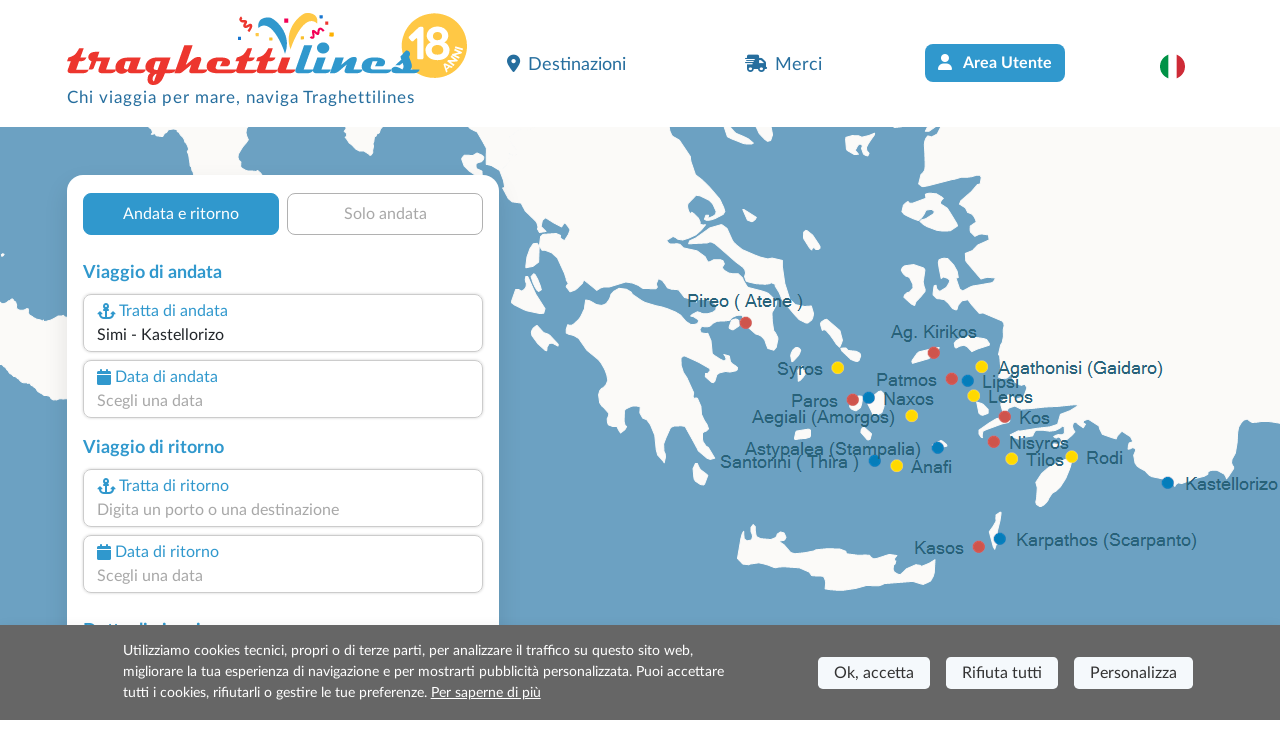

--- FILE ---
content_type: text/html; charset=UTF-8
request_url: https://www.googletagmanager.com/ns.html?id=GTM-PG3486K
body_size: 47
content:
<!DOCTYPE html>


<html lang=en>
<head>
  <meta charset=utf-8>
  <title>ns</title>
</head>
<body>
  

  

  
  

  

  

  

  

  

  

  

  

  

  

  

  

  

  







































<img height="1" width="1" style="border-style:none;" alt="" src="//www.googleadservices.com/pagead/conversion/1071410816/?url=https%3A%2F%2Fwww.traghettilines.it%2Fit%2Fdodecaneso%2Ftraghetti-simi-kastellorizo.aspx&amp;guid=ON&amp;script=0&amp;data="/>













































</body></html>


--- FILE ---
content_type: text/css
request_url: https://www.traghettilines.it/css/styleone.min.css?v=GyF14PJduwKWU6c5V_Km6-Ap806C-px51wo7ZGIdIww
body_size: 15272
content:
@keyframes rotate360{to{transform:rotate(360deg)}}html *{touch-action:manipulation}@media(min-width:576px){.fs-sm-1{font-size:calc(1.375rem + 1.5vw)!important}.fs-sm-2{font-size:calc(1.325rem + .9vw)!important}.fs-sm-3{font-size:calc(1.3rem + .6vw)!important}.fs-sm-4{font-size:calc(1.275rem + .3vw)!important}.fs-sm-5{font-size:1.25rem!important}.fs-sm-6{font-size:1rem!important}}@media(min-width:768px){.fs-md-1{font-size:calc(1.375rem + 1.5vw)!important}.fs-md-2{font-size:calc(1.325rem + .9vw)!important}.fs-md-3{font-size:calc(1.3rem + .6vw)!important}.fs-md-4{font-size:calc(1.275rem + .3vw)!important}.fs-md-5{font-size:1.25rem!important}.fs-md-6{font-size:1rem!important}#collapse-search-bar.collapse{display:block;height:auto!important;visibility:visible}.w-70{width:70%}.mv-50-100{min-height:40vh}.mv-80{min-height:50vh;min-height:590px}.position-md-static{position:static!important}.position-md-relative{position:relative!important}.position-md-absolute{position:absolute!important}.position-md-fixed{position:fixed!important}.position-md-sticky{position:sticky!important}}@media(min-width:992px){.fs-lg-1{font-size:calc(1.375rem + 1.5vw)!important}.fs-lg-2{font-size:calc(1.325rem + .9vw)!important}.fs-lg-3{font-size:calc(1.3rem + .6vw)!important}.fs-lg-4{font-size:calc(1.275rem + .3vw)!important}.fs-lg-5{font-size:1.25rem!important}.fs-lg-6{font-size:1rem!important}.inputKlarna{margin-top:18px}}@media(min-width:1200px){.fs-xl-1{font-size:calc(1.375rem + 1.5vw)!important}.fs-xl-2{font-size:calc(1.325rem + .9vw)!important}.fs-xl-3{font-size:calc(1.3rem + .6vw)!important}.fs-xl-4{font-size:calc(1.275rem + .3vw)!important}.fs-xl-5{font-size:1.25rem!important}.fs-xl-6{font-size:1rem!important}}@media(min-width:1400px){.fs-xxl-1{font-size:calc(1.375rem + 1.5vw)!important}.fs-xxl-2{font-size:calc(1.325rem + .9vw)!important}.fs-xxl-3{font-size:calc(1.3rem + .6vw)!important}.fs-xxl-4{font-size:calc(1.275rem + .3vw)!important}.fs-xxl-5{font-size:1.25rem!important}.fs-xxl-6{font-size:1rem!important}}@media(min-width:1200px){.fs-1{font-size:2.5rem!important}.fs-2{font-size:2rem!important}.fs-3{font-size:1.75rem!important}.fs-4{font-size:1.5rem!important}.fs-sm-1{font-size:2.5rem!important}.fs-sm-2{font-size:2rem!important}.fs-sm-3{font-size:1.75rem!important}.fs-sm-4{font-size:1.5rem!important}.fs-md-1{font-size:2.5rem!important}.fs-md-2{font-size:2rem!important}.fs-md-3{font-size:1.75rem!important}.fs-md-4{font-size:1.5rem!important}.fs-lg-1{font-size:2.5rem!important}.fs-lg-2{font-size:2rem!important}.fs-lg-3{font-size:1.75rem!important}.fs-lg-4{font-size:1.5rem!important}}.lh-xs{line-height:1.1}.lead{font-size:24px;line-height:1}.fw-semi-bold{font-weight:600}.x-small{font-size:.75em}.badge.x-small{font-size:.6em}.large{font-size:1.15rem!important}.h1,.h2,.h3,.h4,.h5,.h6,h1,h2,h3,h4,h5,h6{font-weight:700;line-height:1.2}.h1,h1{font-size:2.5rem}@media(min-width:1200px){.h1,h1{font-size:2.8rem}.h2,h2{font-size:2.5rem}}@font-face{font-family:LatoLatinWeb;src:url(https://cdn.traghettilines.it/old/fonts/LatoLatin-Bold.eot?);src:url(https://cdn.traghettilines.it/old/fonts/LatoLatin-Bold.eot?#iefix) format("embedded-opentype"),url(https://cdn.traghettilines.it/old/fonts/LatoLatin-Bold.woff2) format("woff2"),url(https://cdn.traghettilines.it/old/fonts/LatoLatin-Bold.woff) format("woff"),url(https://cdn.traghettilines.it/old/fonts/LatoLatin-Bold.ttf) format("truetype");font-display:swap;font-style:normal;font-weight:700;text-rendering:optimizeLegibility}@font-face{font-family:LatoLatinWeb;src:url(https://cdn.traghettilines.it/old/fonts/LatoLatin-BoldItalic.eot?);src:url(https://cdn.traghettilines.it/old/fonts/LatoLatin-BoldItalic.eot?#iefix) format("embedded-opentype"),url(https://cdn.traghettilines.it/old/fonts/LatoLatin-BoldItalic.woff2) format("woff2"),url(https://cdn.traghettilines.it/old/fonts/LatoLatin-BoldItalic.woff) format("woff"),url(https://cdn.traghettilines.it/old/fonts/LatoLatin-BoldItalic.ttf) format("truetype");font-display:swap;font-style:italic;font-weight:700;text-rendering:optimizeLegibility}@font-face{font-family:LatoLatinWeb;src:url(https://cdn.traghettilines.it/old/fonts/LatoLatin-Italic.eot?);src:url(https://cdn.traghettilines.it/old/fonts/LatoLatin-Italic.eot?#iefix) format("embedded-opentype"),url(https://cdn.traghettilines.it/old/fonts/LatoLatin-Italic.woff2) format("woff2"),url(https://cdn.traghettilines.it/old/fonts/LatoLatin-Italic.woff) format("woff"),url(https://cdn.traghettilines.it/old/fonts/LatoLatin-Italic.ttf) format("truetype");font-display:swap;font-style:italic;font-weight:400;text-rendering:optimizeLegibility}@font-face{font-family:LatoLatinWeb;src:url(https://cdn.traghettilines.it/old/fonts/LatoLatin-Regular.eot?);src:url(https://cdn.traghettilines.it/old/fonts/LatoLatin-Regular.eot?#iefix) format("embedded-opentype"),url(https://cdn.traghettilines.it/old/fonts/LatoLatin-Regular.woff2) format("woff2"),url(https://cdn.traghettilines.it/old/fonts/LatoLatin-Regular.woff) format("woff"),url(https://cdn.traghettilines.it/old/fonts/LatoLatin-Regular.ttf) format("truetype");font-display:swap;font-style:normal;font-weight:400;text-rendering:optimizeLegibility}body{font-family:LatoLatinWeb;background-color:transparent}.navbar-light .navbar-nav .nav-link:focus,header .navbar-light .navbar-nav .nav-link,header .navbar-light .navbar-nav .nav-link.active,header .navbar-light .navbar-nav .nav-link:hover{color:#266e9e}.text-red{color:#d72d22}.text-blue{color:#266e9e}.text-sky-blue{color:#4da0cf}.text-green{color:#008f39}.text-accent-2{color:#007cc6}.megamenu li>a,.text-lh-blue{color:#3098cd}.text-dk-blue{color:#13547d}.text-off-white{color:#e9e9e9}.text-lh-grey{color:#b1b1b1}.text-yellow{color:#f4b738}.text-golden-sand{color:#f4cf7b}.text-dk{color:#333}.text-cinnabar{color:#ed362e}.text-electric-blue{color:#3098cd}.text-golden-yellow{color:#edaf00}.text-blue-sapphire{color:#20617a}.bg-light-grey{background-color:#ececec}.bg-accent-2{background-color:#007cc6}.bg-blue-sapphire{background-color:#20617a}.bg-blue-gradient{background:linear-gradient(#266e9e,#3098cd)}.bg-blue{background-color:#266e9e}.bg-dk-blue{background-color:#13547d}.bg-lh-blue{background-color:#3098cd}.bg-lh-azure{background-color:#deeffb}.bg-ice-white{background-color:#f5f9fc}.bg-ice-blue{background-color:#dee6ed}.bg-yellow{background-color:#f4b738}.bg-green{background-color:#008f39}.bg-pale-blue-gray{background-color:#dfe7ee}.bg-light-terracotta{background-color:#ce544c}.bg-red-orange{background-color:#ff5733}.border-lh-blue{border-color:#3098ce!important;opacity:1}.border-blue{border-color:#266e9e!important}.border-grey{border-color:#b1b1b1!important}.border-dark-grey{border-color:#797979!important}html[lang='it'] .map1{background-image:url(https://cdn.traghettilines.it/new/images/mappa-NEW-IT-LinesNuovo-Mediterraneo.svg)}html[lang='de'] .map1{background-image:url(https://cdn.traghettilines.it/old/images/backgrounds/mappa-NEW-Mediterraneo-DE.svg)}html[lang='en'] .map1{background-image:url(https://cdn.traghettilines.it/old/images/backgrounds/mappa-NEW-Mediterraneo-EN.svg)}html[lang='es'] .map1{background-image:url(https://cdn.traghettilines.it/old/images/backgrounds/mappa-NEW-Mediterraneo-ES.svg)}html[lang='fr'] .map1{background-image:url(https://cdn.traghettilines.it/old/images/backgrounds/mappa-NEW-Mediterraneo-FR.svg)}html[lang='it'] .map2{background-image:url(https://cdn.traghettilines.it/new/images/mappa-NEW-IT-LinesNuovo-NordEuropa.svg)}html[lang='de'] .map2{background-image:url(https://cdn.traghettilines.it/old/images/backgrounds/mappa-NEW-NordEuropa-DE.svg)}html[lang='en'] .map2{background-image:url(https://cdn.traghettilines.it/old/images/backgrounds/mappa-NEW-NordEuropa-EN.svg)}html[lang='es'] .map2{background-image:url(https://cdn.traghettilines.it/old/images/backgrounds/mappa-NEW-NordEuropa-ES.svg)}html[lang='fr'] .map2{background-image:url(https://cdn.traghettilines.it/old/images/backgrounds/mappa-NEW-NordEuropa-FR.svg)}.map1,.map2{background-position:center right;background-repeat:no-repeat;background-size:67%}.map2{background-position:top right;background-position-y:-2px}.patchMap{position:absolute;background-color:#6ca1c2;height:100%;left:0;z-index:0;top:0}.box-border-shadow{box-shadow:0 0 7px #00000030}.divPagamento .col-12:not([data-is-3d='true']){min-height:92px}.divPagamento .col-12[data-is-3d='true']>div.bg-white{height:92px;padding-top:32px!important}.form-check.checkbox-like label,.inputBonificoBancario,.inputCC,.inputPaypal,.inputSatispay,.inputScalapay,.inputSisalpay,.form-check-pagamento{display:flex;align-items:center}.inputBonificoBancario label img,.inputPaypal label img,.inputSatispay label img,.inputScalapay label img,.inputSisalpay label img{width:130px}label[for='input_ApplePay'] img{width:90px}label[for='input_BancomatPay'] img{width:170px}.recensioni-swiper{top:-10px}.recensioni-swiper .swiper-slide-prev img{display:none}.banner-18-anni{height:90px}@media(max-width:767.98px){.banner-18-anni{width:340px}.bg-lg{background-color:transparent!important}#nav-tab .nav-link{font-size:14px;width:50%}}@media(max-width:400px){#step-form a{letter-spacing:-.6px}}.nobr{white-space:nowrap}.overlay{position:absolute;background:#3098cd;opacity:.3;height:100%;width:100%}.mv-50-100{min-height:auto}@media(min-width:576px){.mv-50-100{min-height:85vh}.mv-80{min-height:auto}}@media only screen and (orientation:portrait) and (min-width:768px){#map{max-height:45vh!important;min-height:525px}}@media(min-width:992px){.mv-80{min-height:75vh}}@media only screen and (orientation:landscape) and (min-width:768px){.mv-50-100{min-height:90vh}#map{min-height:525px}#map.has-discount{min-height:580px}.map-affiliati-sardegna{max-height:45vh!important}}@media(min-width:992px){.mv-50-100{min-height:65vh}}@media(min-width:576px){.position-sm-static{position:static!important}.position-sm-relative{position:relative!important}.position-sm-absolute{position:absolute!important}.position-sm-fixed{position:fixed!important}.position-sm-sticky{position:sticky!important}}@media(min-width:992px){.position-lg-static{position:static!important}.position-lg-relative{position:relative!important}.position-lg-absolute{position:absolute!important}.position-lg-fixed{position:fixed!important}.position-lg-sticky{position:sticky!important}}@media(min-width:1200px){.position-xl-static{position:static!important}.position-xl-relative{position:relative!important}.position-xl-absolute{position:absolute!important}.position-xl-fixed{position:fixed!important}.position-xl-sticky{position:sticky!important}}.rounded-1x{border-radius:4px}.rounded-2x{border-radius:8px!important}.rounded-4x{border-radius:16px}.rounded-top-left-4x{border-top-left-radius:16px!important}.rounded-top-right-4x{border-top-right-radius:16px!important}.rounded-bottom-left-4x{border-bottom-left-radius:16px!important}.rounded-bottom-right-4x{border-bottom-right-radius:16px!important}.rounded-top-left-2x{border-top-left-radius:8px!important}.rounded-top-right-2x{border-top-right-radius:8px!important}.rounded-bottom-left-2x{border-bottom-left-radius:8px!important}.rounded-bottom-right-2x{border-bottom-right-radius:8px!important}ul.labeled li:before{content:attr(data-label);font-weight:700;margin-right:5px}ul.labeled{position:relative;list-style:none;padding:0;margin:0}.box-shad{box-shadow:0 11px 25px rgba(0,0,0,.1)}.box-shad-2{box-shadow:0 4px 15px rgba(0,0,0,.05)}.content>.card.bg-transparent>.card-body{margin-top:-40px}.card-footer:last-child{border-bottom-right-radius:8px;border-bottom-left-radius:8px}.icon-star,.icon-svg{background-position:center center}.icon-svg{background-size:contain;background-repeat:no-repeat}.icon-star{width:20px;height:20px;background-image:url(https://cdn.traghettilines.it/new/icons/icons/star.svg);margin-bottom:0}#ac-map,.custom-icon::after,.icon-star,.icon-star-yellow{background-repeat:no-repeat;background-size:contain}.icon-star-yellow{width:25px;height:25px;background-image:url(https://cdn.traghettilines.it/new/icons/star-yellow.svg);background-position:center center;margin-bottom:0}#ac-map{background-image:url(https://cdn.traghettilines.it/new/img/header-area-clienti.png);background-size:cover;height:50vh;background-position:center}.icon-star-large,header .dropdown-toggle::after{background-size:contain;background-position:center center;background-repeat:no-repeat}.icon-star-large{width:50px;height:50px;background-image:url(https://cdn.traghettilines.it/new/icons/star-large.svg);margin-bottom:0}.icon-child-face{width:30px;height:24px;background-image:url(https://cdn.traghettilines.it/new/icons/child-face.svg);margin-bottom:0}.icon-cabin{height:32px;margin-bottom:5px;display:flex;text-align:center}.icon-chair,.icon-paw,.icon-pet-cabin{height:32px;margin-bottom:5px;display:flex;text-align:center}.divider-points{border-top:2px dotted;width:100%;margin:1.5rem 0}.mt-n1{margin-top:-.25rem!important}.mt-n2{margin-top:-.5rem!important}.mt-n3{margin-top:-1rem!important}.mb-n5{margin-bottom:-2rem!important}.mt-n5{margin-top:-2rem!important}.hidden-flex{display:flex}.result-header.sticky-top{z-index:1}.z-index-max{z-index:999999}.z-index-2{z-index:2}.z-index-n1{z-index:-1}.z-index-0{z-index:0}.translate-70{transform:translate(-50%,-70%)!important}.mv-75{min-height:75vh}.overflow-x-hidden{overflow-x:hidden}.custom-icon::after{content:"";display:inline-block}.custom-select-icon::after{background-image:url("data:image/svg+xml,%3csvg xmlns='http://www.w3.org/2000/svg' viewBox='0 0 27 24' fill='%23000000'%3e%3cpath d='M13.9919 6.08708L17.4282 9.125L18.9567 7.77375L13.9919 3.375L9.01624 7.77375L10.5555 9.125L13.9919 6.08708ZM13.9919 17.9129L10.5555 14.875L9.02708 16.2262L13.9919 20.625L18.9675 16.2262L17.4282 14.875L13.9919 17.9129Z'/%3e%3c/svg%3e");width:27px;height:24px}.custom-ticket-icon::after{background-image:url("data:image/svg+xml,%3Csvg viewBox='0 0 17 16' fill='%23ffffff' xmlns='http://www.w3.org/2000/svg'%3E%3Cpath d='M16 8.18333C16 3.60833 12.45 0.5 8.50002 0.5C4.59169 0.5 1.00002 3.54167 1.00002 8.23333C0.50002 8.51667 0.166687 9.05 0.166687 9.66667V11.3333C0.166687 12.25 0.916687 13 1.83335 13H2.66669V7.91667C2.66669 4.69167 5.27502 2.08333 8.50002 2.08333C11.725 2.08333 14.3334 4.69167 14.3334 7.91667V13.8333H7.66669V15.5H14.3334C15.25 15.5 16 14.75 16 13.8333V12.8167C16.4917 12.5583 16.8334 12.05 16.8334 11.45V9.53333C16.8334 8.95 16.4917 8.44167 16 8.18333Z' fill='white'/%3E%3Cpath d='M6.00002 9.66667C6.46026 9.66667 6.83335 9.29357 6.83335 8.83333C6.83335 8.3731 6.46026 8 6.00002 8C5.53978 8 5.16669 8.3731 5.16669 8.83333C5.16669 9.29357 5.53978 9.66667 6.00002 9.66667Z' fill='white'/%3E%3Cpath d='M11 9.66667C11.4603 9.66667 11.8334 9.29357 11.8334 8.83333C11.8334 8.3731 11.4603 8 11 8C10.5398 8 10.1667 8.3731 10.1667 8.83333C10.1667 9.29357 10.5398 9.66667 11 9.66667Z' fill='white'/%3E%3Cpath d='M13.5 7.19167C13.1 4.81667 11.0333 3 8.54168 3C6.01668 3 3.30002 5.09167 3.51668 8.375C5.57502 7.53333 7.12501 5.7 7.56668 3.46667C8.65835 5.65833 10.9 7.16667 13.5 7.19167Z'/%3E%3C/svg%3E%0A");width:17px;height:16px}.custom-download-icon::after{background-image:url("data:image/svg+xml,%3Csvg width='13' height='15' viewBox='0 0 13 15' xmlns='http://www.w3.org/2000/svg'%3E%3Cpath d='M12.3334 5.5H9.00002V0.5H4.00002V5.5H0.666687L6.50002 11.3333L12.3334 5.5ZM0.666687 13V14.6667H12.3334V13H0.666687Z' fill='%23266E9E'/%3E%3C/svg%3E%0A");width:13px;height:15px}.custom-edit-icon::after{background-image:url("data:image/svg+xml,%3Csvg width='15' height='15' viewBox='0 0 15 15' xmlns='http://www.w3.org/2000/svg'%3E%3Cpath d='M14.1666 15.0004H0.833313V12.3337H14.1666V15.0004ZM8.20665 2.46036L10.7066 4.96036L4.66665 11.0004H2.16665V8.50036L8.20665 2.46036ZM11.42 4.24703L8.91998 1.74703L10.14 0.527031C10.4 0.267031 10.82 0.267031 11.08 0.527031L12.64 2.08703C12.9 2.34703 12.9 2.76703 12.64 3.02703L11.42 4.24703Z' fill='%23266E9E'/%3E%3C/svg%3E%0A");width:15px;height:15px}.custom-cross-icon::after{background-image:url("data:image/svg+xml,%3Csvg width='10' height='10' viewBox='0 0 13 12' xmlns='http://www.w3.org/2000/svg'%3E%3Cpath d='M12.3333 1.34102L11.1583 0.166016L6.49996 4.82435L1.84163 0.166016L0.666626 1.34102L5.32496 5.99935L0.666626 10.6577L1.84163 11.8327L6.49996 7.17435L11.1583 11.8327L12.3333 10.6577L7.67496 5.99935L12.3333 1.34102Z' fill='%23266E9E'/%3E%3C/svg%3E%0A");width:10px;height:10px}.custom-euro-icon::after{background-image:url("data:image/svg+xml,%3Csvg width='15' height='16' viewBox='0 0 15 16' xmlns='http://www.w3.org/2000/svg'%3E%3Cpath d='M10 13.4167C7.90833 13.4167 6.1 12.2333 5.2 10.5H10V8.83333H4.65C4.60833 8.55833 4.58333 8.28333 4.58333 8C4.58333 7.71667 4.60833 7.44167 4.65 7.16667H10V5.5H5.2C6.1 3.76667 7.91667 2.58333 10 2.58333C11.3417 2.58333 12.575 3.075 13.525 3.89167L15 2.41667C13.675 1.225 11.9167 0.5 10 0.5C6.73333 0.5 3.96667 2.59167 2.93333 5.5H0V7.16667H2.55C2.51667 7.44167 2.5 7.71667 2.5 8C2.5 8.28333 2.51667 8.55833 2.55 8.83333H0V10.5H2.93333C3.96667 13.4083 6.73333 15.5 10 15.5C11.925 15.5 13.675 14.775 15 13.5833L13.5167 12.1083C12.575 12.925 11.35 13.4167 10 13.4167Z' fill='%23266E9E'/%3E%3C/svg%3E%0A");width:15px;height:16px}.custom-logout-icon::after{background-image:url("data:image/svg+xml,%3Csvg width='17' height='16' viewBox='0 0 17 16' xmlns='http://www.w3.org/2000/svg'%3E%3Cpath d='M12.6667 3.83333L11.4917 5.00833L13.6417 7.16667H5.16675V8.83333H13.6417L11.4917 10.9833L12.6667 12.1667L16.8334 8L12.6667 3.83333ZM1.83341 2.16667H8.50008V0.5H1.83341C0.916748 0.5 0.166748 1.25 0.166748 2.16667V13.8333C0.166748 14.75 0.916748 15.5 1.83341 15.5H8.50008V13.8333H1.83341V2.16667Z' fill='%23266E9E'/%3E%3C/svg%3E%0A");width:17px;height:16px}.custom-key-icon::after{background-image:url("data:image/svg+xml,%3Csvg width='20' height='10' viewBox='0 0 20 10' xmlns='http://www.w3.org/2000/svg'%3E%3Cpath d='M10.5416 3.33333C9.85825 1.39167 8.00825 0 5.83325 0C3.07492 0 0.833252 2.24167 0.833252 5C0.833252 7.75833 3.07492 10 5.83325 10C8.00825 10 9.85825 8.60833 10.5416 6.66667H14.1666V10H17.4999V6.66667H19.1666V3.33333H10.5416ZM5.83325 6.66667C4.91659 6.66667 4.16659 5.91667 4.16659 5C4.16659 4.08333 4.91659 3.33333 5.83325 3.33333C6.74992 3.33333 7.49992 4.08333 7.49992 5C7.49992 5.91667 6.74992 6.66667 5.83325 6.66667Z' fill='white'/%3E%3C/svg%3E%0A");width:20px;height:10px}.custom-angle-down-icon::after{background-image:url("data:image/svg+xml,%3Csvg width='16' height='10' viewBox='0 0 16 10' xmlns='http://www.w3.org/2000/svg'%3E%3Cpath d='M2.2625 0.738281L8 6.46328L13.7375 0.738281L15.5 2.50078L8 10.0008L0.5 2.50078L2.2625 0.738281Z' fill='%23333333'/%3E%3C/svg%3E%0A");width:16px;height:10px}@media(min-width:1200px){.container,.container-lg,.container-md,.container-sm,.container-xl{max-width:1170px}.no-distractions #navbarNav{display:none!important}}header .dropdown-toggle::after{border:0;background-image:url("data:image/svg+xml,%3csvg xmlns='http://www.w3.org/2000/svg' viewBox='0 0 16 16' fill='%23266E9E'%3e%3cpath fill-rule='evenodd' d='M1.646 4.646a.5.5 0 0 1 .708 0L8 10.293l5.646-5.647a.5.5 0 0 1 .708.708l-6 6a.5.5 0 0 1-.708 0l-6-6a.5.5 0 0 1 0-.708z'/%3e%3c/svg%3e");content:" ";width:16px;vertical-align:top;float:right}header i.globe{font-size:20px}header .navbar-light .navbar-toggler[aria-expanded=false] .navbar-toggler-icon{background-image:url("data:image/svg+xml,%3csvg xmlns='http://www.w3.org/2000/svg' viewBox='0 0 30 30'%3e%3cpath stroke='%233098CD' stroke-linecap='round' stroke-miterlimit='10' stroke-width='2' d='M4 7h22M4 15h22M4 23h22'/%3e%3c/svg%3e")}header .navbar-light .navbar-toggler[aria-expanded=true] .navbar-toggler-icon{background-image:url("data:image/svg+xml,%3csvg xmlns='http://www.w3.org/2000/svg' viewBox='0 0 20 20'%3e%3cpath stroke='%233098CD' d='M2.146 2.854a.5.5 0 1 1 .708-.708L8 7.293l5.146-5.147a.5.5 0 0 1 .708.708L8.707 8l5.147 5.146a.5.5 0 0 1-.708.708L8 8.707l-5.146 5.147a.5.5 0 0 1-.708-.708L7.293 8 2.146 2.854Z'/%3e%3c/svg%3e")}header .navbar.menu-collapse .navbar-toggler[aria-expanded=true] .navbar-toggler-icon{background-image:url("data:image/svg+xml,%3csvg xmlns='http://www.w3.org/2000/svg' viewBox='0 0 32 32' fill='%23ffffff'%3e%3cg %3e%3cpath d='M22.12 20.5469L16 14.4402L9.88 20.5469L8 18.6669L16 10.6669L24 18.6669L22.12 20.5469Z' fill='white'/%3e%3c/g%3e%3cdefs%3e%3cclipPath id='clip0_2260_59710'%3e%3crect width='32' height='32' fill='white' transform='translate(32 32) rotate(-180)'/%3e%3c/clipPath%3e%3c/defs%3e%3c/svg%3e")}header .navbar.menu-collapse .navbar-toggler[aria-expanded=false] .navbar-toggler-icon{background-image:url("data:image/svg+xml,%3csvg xmlns='http://www.w3.org/2000/svg' viewBox='0 0 32 32' fill='%23ffffff'%3e%3cg %3e%3cpath d='M9.88 11.4531L16 17.5598L22.12 11.4531L24 13.3331L16 21.3331L8 13.3331L9.88 11.4531Z' fill='white'/%3e%3c/g%3e%3cdefs%3e%3cclipPath id='clip0_2260_58674'%3e%3crect width='32' height='32' fill='white'/%3e%3c/clipPath%3e%3c/defs%3e%3c/svg%3e")}header .navbar-light .navbar-toggler{color:rgb(0 0 0/0%)}@media all and (min-width:992px){.navbar .has-megamenu{position:static!important}.navbar .megamenu{left:0;right:0;top:100%;width:100%;column-count:4;z-index:1050}.col-count-1{column-count:1!important}.col-count-4{column-count:4}html[lang='it'] .payoff{text-align:center;letter-spacing:1px}html:not([lang='it']) .payoff.standard{margin-top:-22px}html:not([lang='it']) .payoff.payoff-sconto{margin-top:0}html[lang='fr'] .payoff.standard{letter-spacing:1px}html[lang='en'] .payoff.standard,html[lang='de'] .payoff.standard{letter-spacing:2px}html[lang='es'] .payoff.standard:not(.payoff-sconto){letter-spacing:5px}html:not([lang='it']) .payoff.sm{letter-spacing:2px;margin-top:-22px}html:not([lang='it']) .payoff.md{letter-spacing:1px;margin-top:-22px}}.hide-border .ui-widget.ui-widget-content,.input-field-veicolo .ui-widget.ui-widget-content{width:100%;border-radius:0;border-width:0 1px 1px;border-color:inherit}#main-form .ui-menu .col-md-3{width:100%;padding:.25em}@media all and (min-width:368px){.navbar .has-megamenu{position:static!important}.navbar .megamenu{left:0;right:0;width:100%;top:100%;z-index:1020}.col-count-1{column-count:1!important}}.toggle-biglietti>a[aria-expanded=true]>i{transform:rotate(-180deg)}.dropdown-menu.bg-lh-blue .input-box{background-color:#fff}.breadcrumb-item+.breadcrumb-item::before{float:left;padding-right:.5rem;color:#333;content:var(--bs-breadcrumb-divider,">")}.breadcrumb-item.active{color:#333}.breadcrumb-item a{color:#333;text-decoration:none}.tab-pills.active>.fa-stack>.icon-circle::before{border:2px solid #f4b738;border-radius:50px}.tab-pills.active>.fa-stack>.icon-circle{color:#266e9e}.tab-pills.active>.fa-stack>.icon-number{color:#fff}.bg-lh-blue>.fa-stack>.icon-circle,li.yellow-label:before{color:#f4b738}.icon-border::before{border-radius:50%;border:2px solid #3098ce}.list-results .nav-fill>.nav-link,.list-steps .nav-fill>.nav-link{text-align:left;flex:unset;border-radius:0}#checkout .card .d-flex div:first-child{flex:1 0 62%}#sidebar-checkout .card .d-flex div:first-child{flex:1 0 68%}.modifica-ricerca-btn::after{display:none}.modifica-ricerca-btn{padding-right:.25rem;padding-left:.25rem}@media(max-width:991px){#payment-methods .row>div{flex:0 0 25%;max-width:25%}.navbar-collapse.show{transition:right 300ms ease-in-out;right:0;background-color:#fff;width:100%}.navbar-collapse{max-height:100vh;overflow-y:scroll;height:100%;width:75%;padding-bottom:15px;padding-right:15px;padding-left:15px;right:0;top:70px;position:fixed}.navbar-collapse.collapsing{background-color:#fff;transition:height 0 ease;right:-75%}.navbar-toggler.collapsed~.navbar-collapse{transition:right 500ms ease-in-out}.nav-link{padding:1rem;border-bottom:1px solid #3098ce}.nav-item>a.btn{font-size:14px}.menu-collapse .navbar-collapse{height:100%;width:100%;padding-bottom:15px;padding-right:15px;padding-left:15px;top:130px;position:fixed}.menu-collapse .navbar-collapse.collapsing{transition:height 0 ease;top:-100%}.menu-collapse .navbar-collapse.show{transition:top 300ms ease-in-out;top:100%}.menu-collapse .navbar-toggler.collapsed~.menu-collapse .navbar-collapse{transition:top 500ms ease-in-out}.navbar.bg-blue .nav-link{padding:1rem;border-bottom:1px solid #fff}}.nav-tabs .nav-item.show .nav-link,.nav-tabs .nav-link.active{color:#3098cd;background-color:#fff;border-color:#fff;font-weight:700}.nav-tabs.nav-lh-blue .nav-item.show .nav-link,.nav-tabs.nav-lh-blue .nav-link.active{color:#fff;background-color:#3098cd;border-color:#3098cd;font-weight:700}.nav-tabs .nav-link{font-size:16px;padding:.5rem;color:#3098cd;background-color:#ececec}.nav-tabs.nav-lh-blue .nav-link{font-size:16px;color:#fff;background-color:#7ac1e5;padding:.5rem}.search-form input{border-bottom-right-radius:0;border-top-right-radius:0;font-size:14px;background-color:#f5f9fc;padding:.5rem}.search-form button{border-bottom-left-radius:0;border-top-left-radius:0;background-color:#f5f9fc}.custom-backdrop{background-color:#266e9e}#nav-tabContent{transition:height .5s ease}.input-box,.search-form button,.search-form input{border:1px solid #ccc;border-radius:8px;box-shadow:0 0 3px #00000030}.input-box{width:100%;padding:.25rem .8rem}.input-box.has-error{border:2px solid #dc3545}.form-control:focus,.form-select:focus{border-color:inherit;-webkit-box-shadow:none;box-shadow:none}.form-control{border:0;padding:0}.input-box.no-readonly .form-control,.no-readonly>.form-control[readonly]{background-size:0;background-color:#fff;color:#a8a8a8;white-space:nowrap}.input-box .form-select,.input-box .step{border:0 solid #ced4da;padding:0;background-size:0;background-color:#fff;max-width:95%}.input-box .step{width:100%}.input-box .form-select option:disabled{color:#a8a8a8}.form-select-box::before{content:url("data:image/svg+xml,%3csvg xmlns='http://www.w3.org/2000/svg' viewBox='0 0 10 18'%3e%3cpath fill='%23333333' stroke='%23333333' stroke-linecap='round' stroke-linejoin='round' stroke-width='1' d='M4.99126 3.08708L8.42759 6.125L9.95606 4.77375L4.99126 0.375L0.015625 4.77375L1.55493 6.125L4.99126 3.08708ZM4.99126 14.9129L1.55493 11.875L0.0264654 13.2262L4.99126 17.625L9.9669 13.2262L8.42759 11.875L4.99126 14.9129Z'/%3e%3c/svg%3e");height:10px;width:8px;display:inline-block;float:right;margin-top:15px}.form-select-box.single-line-select::before{margin-top:0}.dropdown .form-select{max-width:100%}.form-check-input.filter:checked{background-color:#3098cd;border-color:#3098cd}.form-check-input:checked{background-color:#f4b738;border-color:#3098ce;background-image:url("data:image/svg+xml,%3csvg xmlns='http://www.w3.org/2000/svg' viewBox='0 0 20 20'%3e%3cpath fill='none' stroke='%233098CD' stroke-linecap='round' stroke-linejoin='round' stroke-width='3' d='M6 10l3 3l6-6'/%3e%3c/svg%3e")!important}#main-form .form-check-input:checked[type=checkbox]{background-color:#fff;border-color:#3098ce}.scelta-cabina{height:100px}input[type=button]{-webkit-appearance:button;cursor:pointer}input::-webkit-inner-spin-button,input::-webkit-outer-spin-button{-webkit-appearance:none}.input-group{clear:both;position:relative}.input-group input[type=button]{background-color:#fff;min-width:36px;width:auto;transition:all 300ms ease}.input-group .button-minus,.input-group .button-plus{font-weight:700;height:36px;padding:0;width:36px;position:relative}.input-group .quantity-field{position:relative;height:36px;left:1px;text-align:center;width:61px;display:inline-block;font-size:13px;margin:0 0 5px;resize:vertical;background-color:#f5f9fc;border:0}input[type=number].quantity-field{-moz-appearance:textfield!important;-webkit-appearance:none}.checkbox-like>.form-check-input[type=radio]{border-radius:4px}.checkbox-like>.form-check-input:checked[type=checkbox],.checkbox-like>.form-check-input[type=radio]:checked{border-radius:4px;background-image:url("data:image/svg+xml,%3csvg xmlns='http://www.w3.org/2000/svg' viewBox='0 0 20 20'%3e%3cpath fill='none' stroke='%233098CD' stroke-linecap='round' stroke-linejoin='round' stroke-width='3' d='M6 10l3 3l6-6'/%3e%3c/svg%3e");background-size:contain}.dselect-wrapper .dselect-placeholder{font-size:16px;color:#a8a8a8}input[type=date]::before{content:attr(data-placeholder);width:100%;color:#a8a8a8}input.form-control::placeholder,#div_MotorePartial input::placeholder{color:#a8a8a8}input[type=date]::-webkit-calendar-picker-indicator,input[type=date]::-webkit-inner-spin-button{opacity:0}.datepicker-container-a,.datepicker-container-r{max-width:680px}.datepicker-container-a{top:290px}.datepicker-container-r{top:102px}.ui-datepicker-next>.ui-icon,.ui-datepicker-prev>.ui-icon{background-image:url("data:image/svg+xml,%3csvg xmlns='http://www.w3.org/2000/svg' viewBox='0 0 16 16' fill='%23266E9E'%3e%3cpath fill-rule='evenodd' d='M1.646 4.646a.5.5 0 0 1 .708 0L8 10.293l5.646-5.647a.5.5 0 0 1 .708.708l-6 6a.5.5 0 0 1-.708 0l-6-6a.5.5 0 0 1 0-.708z'/%3e%3c/svg%3e");background-size:contain;background-position:center center;background-repeat:no-repeat;transform:rotate(-90deg)}.ui-datepicker-prev>.ui-icon{transform:rotate(90deg)}.form-check-input.position-absolute{height:23px;width:23px}.form-check-input.sm{height:20px;width:20px;font-size:.5em}@media(max-width:768px){#div_MotorePartial .form-check-input{height:20px;width:20px}}@media(max-width:992px){#button_Pay{width:100%}}.ui-widget.ui-widget-content{border:1px solid #3098cd;width:100%;border-radius:8px}.ui-widget-header{border:0;background:0 0;color:#266e9e;font-weight:700}.ui-button,.ui-state-default,.ui-widget-content .ui-state-default,.ui-widget-header .ui-state-default,html .ui-button.ui-state-disabled:active,html .ui-button.ui-state-disabled:hover{border:0;background-color:transparent;font-weight:400;color:#3098ce}.ui-button:focus,.ui-button:hover,.ui-state-active,.ui-state-focus,.ui-state-hover,.ui-widget-content .ui-state-active,.ui-widget-content .ui-state-focus,.ui-widget-content .ui-state-hover,.ui-widget-header .ui-state-focus,.ui-widget-header .ui-state-hover{background:#3098ce;color:#fff;border-radius:8px;font-weight:500;border:0}.ui-datepicker th{color:#3098ce;font-weight:500}.ui-datepicker td a{display:block;padding:.2em;text-align:center;text-decoration:none;line-height:2}.datepicker-3 .ui-widget.ui-widget-content{border:0;width:100%;border-radius:8px}.datepicker-3 .ui-datepicker-multi-3{width:100%!important}.div-cart{bottom:0}footer .accordion-button,footer .accordion-item{background-color:transparent}footer .accordion-button{border-bottom:2px solid #ffc845}footer li>a,footer li>a:hover{color:#fff;text-decoration:none}ul.overflow-auto{width:100%;max-height:200px}.accordion-collapse.position-absolute{width:98.25%;z-index:99}.input-disable{background-color:#ececec!important;color:#a8a8a8!important;border-color:#b1b1b1!important}.input-disable .text-lh-blue{color:#a8a8a8}.input-disable div.form-control,.input-disable>input.form-control,.input-disable>select.form-select{background-color:#ececec!important;color:#a8a8a8!important;border-color:#ececec}.input-disable::placeholder{color:#a8a8a8}.card.bg-lh-blue .input-box.input-disable>input.form-control,.card.bg-lh-blue .input-box.input-disable>select.form-select{background-color:#ececec;color:#a8a8a8;border-color:#ececec}.accordion-button.mini::after{margin-left:20px}main .accordion-button.bg-lh-blue:not(.collapsed){color:#fff;background-color:#3098cd}main .accordion-button.bg-lh-blue::after{flex-shrink:0;width:1.25rem;height:1.25rem;margin-left:auto;content:"";background-image:url("data:image/svg+xml,%3csvg xmlns='http://www.w3.org/2000/svg' viewBox='0 0 16 16' fill='%23ffffff'%3e%3cpath fill-rule='evenodd' d='M1.646 4.646a.5.5 0 0 1 .708 0L8 10.293l5.646-5.647a.5.5 0 0 1 .708.708l-6 6a.5.5 0 0 1-.708 0l-6-6a.5.5 0 0 1 0-.708z'/%3e%3c/svg%3e");background-repeat:no-repeat;background-size:1.25rem;transition:transform .2s ease-in-out}main .accordion-button.bg-blue:not(.collapsed){color:#3098cd!important;background-color:#fff;box-shadow:0}main .accordion-button.bg-blue:not(.collapsed)::after{background-image:url("data:image/svg+xml,%3csvg xmlns='http://www.w3.org/2000/svg' viewBox='0 0 16 16' fill='%233098CD'%3e%3cpath fill-rule='evenodd' d='M1.646 4.646a.5.5 0 0 1 .708 0L8 10.293l5.646-5.647a.5.5 0 0 1 .708.708l-6 6a.5.5 0 0 1-.708 0l-6-6a.5.5 0 0 1 0-.708z'/%3e%3c/svg%3e");transform:rotate(-180deg);display:inline-block;float:right}main .accordion-button.bg-blue::after{background-image:url("data:image/svg+xml,%3csvg xmlns='http://www.w3.org/2000/svg' viewBox='0 0 16 16' fill='%23ffffff'%3e%3cpath fill-rule='evenodd' d='M1.646 4.646a.5.5 0 0 1 .708 0L8 10.293l5.646-5.647a.5.5 0 0 1 .708.708l-6 6a.5.5 0 0 1-.708 0l-6-6a.5.5 0 0 1 0-.708z'/%3e%3c/svg%3e");display:inline-block;float:right}.row>.accordion{margin-top:0}.row>.accordion>.accordion-collapse{margin-top:8px}main .unstyled-accordion .accordion-button:not(.collapsed){color:inherit;background-color:transparent;box-shadow:none}main .unstyled-accordion .accordion-button::after,main .unstyled-accordion .accordion-button:not(.collapsed)::after{background-image:url("data:image/svg+xml,%3csvg xmlns='http://www.w3.org/2000/svg' viewBox='0 0 16 16' fill='%23333333'%3e%3cpath fill-rule='evenodd' stroke-width='1' stroke='%23333333' d='M1.646 4.646a.5.5 0 0 1 .708 0L8 10.293l5.646-5.647a.5.5 0 0 1 .708.708l-6 6a.5.5 0 0 1-.708 0l-6-6a.5.5 0 0 1 0-.708z'/%3e%3c/svg%3e")}main .unstyled-accordion .accordion-button{padding:.75rem 0}main .unstyled-accordion .accordion-item{border-color:#b1b1b1}main .accordion-button:focus{z-index:3;border-color:transparent;outline:0;box-shadow:none}.nohighlights{-webkit-tap-highlight-color:transparent;-webkit-touch-callout:none;-webkit-user-select:none;-khtml-user-select:none;-moz-user-select:none;-ms-user-select:none;user-select:none}.page-header>img{object-fit:cover;min-height:150px}.nohighlights::selection{color:none;background:0 0}.nohighlights::-moz-selection{color:none;background:0 0}@media(max-width:1023px){.checkout .card-header.bg-yellow{background-color:#266e9e!important}}.accordion-button:not(.collapsed)::after{background-image:url("data:image/svg+xml,%3csvg xmlns='http://www.w3.org/2000/svg' viewBox='0 0 16 16' fill='%23000000'%3e%3cpath fill-rule='evenodd' d='M1.646 4.646a.5.5 0 0 1 .708 0L8 10.293l5.646-5.647a.5.5 0 0 1 .708.708l-6 6a.5.5 0 0 1-.708 0l-6-6a.5.5 0 0 1 0-.708z'/%3e%3c/svg%3e")}.card.bg-lh-blue .input-box{background-color:#fff}.custom-file-button input[type=file]::-webkit-file-upload-button{background-color:#f1f1f1;border-radius:16px;color:#3098cd;box-shadow:0 2px 5px rgba(0,0,0,.1);border:0;padding:.5rem}.custom-file-button input[type=file]::file-selector-button{background-color:#f1f1f1;border-radius:16px;color:#3098cd;box-shadow:0 2px 5px rgba(0,0,0,.1);border:0;padding:.5rem}.form-floating:before{content:"";position:absolute;top:1px;left:1px;width:calc(100% - 14px);height:32px;border-radius:4px;background-color:#fff}.form-floating textarea.form-control{padding-top:32px;min-height:80px}footer .accordion-button::after,footer .accordion-button:not(.collapsed)::after{background-image:url("data:image/svg+xml,%3csvg xmlns='http://www.w3.org/2000/svg' viewBox='0 0 32 32' fill='%23ffffff'%3e%3cpath fill-rule='evenodd' d='M9.88 11.4531L16 17.5598L22.12 11.4531L24 13.3331L16 21.3331L8 13.3331L9.88 11.4531Z'/%3e%3c/svg%3e")}footer .accordion-button:not(.collapsed){background-color:#266e9e;box-shadow:none}footer .accordion-item:last-of-type .accordion-button.collapsed{border-bottom-right-radius:0;border-bottom-left-radius:0}footer .accordion-button{padding:5px 0}footer .accordion-button::after{width:1.85em;height:1.85em;background-size:1.85em}@media(min-width:1200px){footer .accordion-button::after{width:0}}#login{top:15%;width:424px;height:496px}.input-form-control{position:relative;flex:1 1 auto;width:1%;min-width:0;border:0}.input-group-text-icon{display:flex;align-items:center;padding:.375rem .75rem;font-size:1rem;font-weight:400;line-height:1.5;color:#333;text-align:center;white-space:nowrap;border:0 solid #ced4da;border-radius:8px;background-color:#fff}.ui-autocomplete{max-height:100px;overflow-y:auto;overflow-x:hidden;color:#307bb4}.autoComplete_wrapper>input,.input-box.no-readonly .form-control.populated{color:#212529}.autoComplete_wrapper>input:disabled{color:#a8a8a8}.custom-blockquote{padding:10px 20px;margin:0 0 20px;border-left:5px solid #eee}html{font-size:15px;position:relative;min-height:100%}input{border:0;width:100%}@media(min-width:768px){html{font-size:16px}#passeggeri2Modal,#passeggeriModal,#r-veicoloModal,#veicoloModal,#scontiModal{position:absolute}#veicolo-rModal .modal-body,#veicoloModal .modal-body{min-height:434px}#passeggeri2Modal .modal-body,#passeggeriModal .modal-body,#scontiModal .modal-body{min-height:488px}.site-header{padding-bottom:.25rem!important}}.quantity-field{pointer-events:none}.panel-ages{margin-left:21px;padding-right:68px}.ages,.fs-14px{font-size:14px}#main-form .alert.alert-danger{z-index:2}.alert-gray{color:#055160;background-color:#e2ebf1;border-color:#e5e5e5}.autoComplete_wrapper{display:block;width:100%}.autoComplete_wrapper input{width:100%;height:unset;border:0;padding:0}.autoComplete_wrapper>ul{width:108%;left:-12px;border:1px solid #3098cd;max-height:296px}.autoComplete_wrapper>ul>li mark{padding:0;color:#212529;font-weight:700}.autoComplete_wrapper .no-results{padding:10px;background-color:#dcdcdc}.autoComplete_wrapper>ul>li.route{display:flex;padding:5px 10px}.autoComplete_wrapper>ul>li:not(:last-child){border-bottom:1px solid #ccc}.autoComplete_wrapper>ul>li.car{font-size:15px}.autoComplete_wrapper>ul>li.car>.specs{font-size:13px}.autoComplete_wrapper li .port-wrapper{flex:1 0 0%}.autoComplete_wrapper li .port-wrapper.arrival{text-align:end}.autoComplete_wrapper li .port-wrapper .port{font-size:16px}.autoComplete_wrapper li .port-wrapper .destination{font-size:12px;color:#888}.autoComplete_wrapper li .arrow{display:flex;align-items:center;flex:0 0 auto}#map{max-height:590px;background-repeat:no-repeat;background-position-x:right;position:absolute;top:0;width:100%;height:100%;background-color:#6ca1c2}.row-switch-ar{margin-top:18px}.row-switch-ar #switch-left{padding-right:4px;padding-left:28px}.row-switch-ar #switch-right{padding-right:28px;padding-left:4px}.row-switch-ar .switch-ar{border:1px solid #b1b1b1;border-radius:8px;padding-top:8px;padding-bottom:8px;color:#a8a8a8;cursor:pointer}.row-switch-ar .switch-ar.selected{border-color:#3098cd;color:#fff;background-color:#3098cd}.fs-17{font-size:17px}.fs-18{font-size:18px}.fs-20{font-size:20px}.fs-22{font-size:22px}.img-language{width:25px}.payoff{font-size:1.08rem;color:#266e9e}.nav-item{font-size:1.1rem}.ages input[type=number]{position:relative;height:36px;left:1px;text-align:center;width:61px;display:inline-block;font-size:13px;margin:0 0 5px;resize:vertical;background-color:#f5f9fc;color:#266e9e;border:1px solid #3098cd;border-radius:4px}.pointer,label[for],label[for] input{cursor:pointer}.lista-destinazioni{column-count:2}.lista-destinazioni a{padding-bottom:2px;text-decoration:none}#section_Destinazioni .lista-destinazioni li,#section_Destinazioni_Dest .lista-destinazioni li{margin-left:16.66666667%}img.sigillo-corriere{width:150px}#main-content .accordion.accordion-flush{border:0!important}#main-content .accordion .accordion-item{margin:15px 0}#main-content .accordion .accordion-item .accordion-header{padding:.5rem 1rem;background-color:#b5d9e8}#main-content .accordion .accordion-item .accordion-header:has(>.accordion-button.collapsed){padding:.5rem 1rem;background-color:#dff0f5}#main-content .accordion .accordion-item .accordion-header .accordion-button{background-color:transparent;color:#235e82;font-size:1.1rem;padding:15px 0;box-shadow:none}#main-content .accordion .accordion-collapse .accordion-body{font-size:1rem}#tratteDest{background-color:#216e9f}#tratteDest .py-3.text-white ul li{list-style-type:none;padding:2px 0}#tratteDest .py-3.text-white ul li a,.tratteDaList li a,.trattePerList li a{text-decoration:none}.tratteDaList .fa-circle,.trattePerList .fa-circle{font-size:12px;margin-right:5px}.trattePerList .fa-circle{color:#ce544c}.tratteDaList .fa-circle{color:#3098cd}.tratteDaList li,.trattePerList li{margin-bottom:2px;list-style:none;padding:2px 0}.tratteDaList a:hover,.trattePerList a:hover{padding-bottom:2px;color:#216e9f}.trattePerList a:hover{border-bottom:2px solid #ce544c}.tratteDaList a:hover{border-bottom:2px solid #3098cd}#div_OverlayMotore .fa-circle-xmark{font-size:25px;right:calc(50% - 235px);top:6px}#section_Destinazioni h4 img,#section_Destinazioni_Dest h4 img{width:45px;margin-right:5px}#portiTratte h5 img,#section_Destinazioni_Dest h5 img{width:40px;margin-right:5px}#section_Destinazioni h4 label,#section_Destinazioni_Dest h4 label{background-color:transparent;width:fit-content!important}#portiTratte .lista-destinazioni li,#section_Destinazioni .lista-destinazioni li,#section_Destinazioni_Dest .lista-destinazioni li{margin-bottom:5px;list-style:none}#portiTratte .lista-destinazioni .icon-destinazione,#section_Destinazioni .lista-destinazioni .icon-destinazione,#section_Destinazioni_Dest .lista-destinazioni .icon-destinazione{margin-right:10px;font-size:12px}#section_Destinazioni .lista-destinazioni li .icon-destinazione{color:#f4cf7b}#section_Destinazioni .lista-destinazioni li a:hover,#section_Destinazioni_Dest .lista-destinazioni li a:hover{border-bottom:2px solid #f4cf7b;color:#fff}#portiTratte .row .col-6:nth-child(2n+1) .fa-circle{color:#ce544c}#portiTratte .row .col-6:nth-child(2n+1) a:hover{border-bottom:2px solid #ce544c}#portiTratte .row .col-6:nth-child(2n) .fa-circle{color:#3098cd}#portiTratte .row .col-6:nth-child(2n) a:hover{border-bottom:2px solid #3098cd}#payment-methods .container .row{justify-content:center}#payment-methods .row>div{padding-top:10px;padding-bottom:10px}.img-klarna{height:42px}.menu-open{overflow-y:hidden}.fix-span-height span{height:24.3125px}.a-stretto:hover{color:#266e9e!important}@media(max-width:400px){.has-footer nav.navbar .container{text-align:left!important;padding-left:28px}}#recensioni img.rating-stars{width:120px}label[for='input_Sisalpay']{line-height:18px}@media(max-width:575px){#div_MotorePartial{margin:auto}#recensioni{margin-top:25px}#recensioni .row.align-items-end,header .navbar-light .navbar-nav .nav-link{text-align:center}#recensioni .row .col-lg-auto img{display:inline-block!important}#recensioni .row .col-lg-auto a{display:block!important;margin-top:10px}#recensioni .row .col-lg-auto.col-md-7,.own-carousel__container{margin-top:15px}.page-header.pb-5{padding-bottom:20px!important}.col.px-2 .card-contaier{box-shadow:0 0 7px #00000030}h1{font-size:30px!important}h2{font-size:28px!important;margin-bottom:.2rem!important}.h1-voucher{font-size:24px!important}.own-carousel__item .card .w-75{width:40%!important}.lista-destinazioni{grid-template-columns:1fr 1fr}.bg-blue-sapphire .row-cols-1>*{width:50%!important}#div_CondizioniVendita .card-body h3,.bg-blue.pt-4.pb-2 h4,.bg-ice-white .row-cols-2>*{margin-top:15px}#navbarNav{z-index:1}nav .navbar-collapse .w-75{width:100%!important}#passeggeri2Modal .row.px-4.py-2,#passeggeriModal .row.px-4.py-2{width:100%}#passeggeri2Modal #return-type1,#passeggeriModal #departure-type1{width:100%;display:block;--bs-gutter-x:0px}#passeggeri2Modal .row.gx-5 .title-pax,#passeggeriModal .row.gx-5 .title-pax{margin-bottom:0;font-weight:700}#nav-andata-e-ritorno i.fa-solid{margin-left:0!important}#accordionAss .accordion-item .accordion-header .col-3 img,.input-group .quantity-field{width:80px}.panel-ages{margin-left:0;margin-top:10px}.ts-wrapper{position:unset!important}#r-veicoloModal .input-box.mt-4,#r-veicoloModal .row .input-field .input-box.pointer,#r-veicoloModal .row .input-field.input-rimorchio .input-box,#select_rimorchio .row .input-field.input-rimorchio .input-box,#veicoloModal .input-box.mt-4,#veicoloModal .row .input-field .input-box.pointer{position:relative}nav.navbar .container{display:block;text-align:center}nav.navbar .container img.logo{width:260px!important}button.navbar-toggler{position:absolute;top:10px;right:20px}.navbar-collapse{top:68px!important}#logo{padding-left:0;padding-right:0}#r-veicoloModal .input-box.mt-4 .ts-dropdown.single,#veicoloModal .input-box.mt-4 .ts-dropdown.single{top:53px}main .container .row .col .card.box-shad img{height:150px!important}#portiTratte .lista-destinazioni li,#section_Destinazioni .lista-destinazioni li,#section_Destinazioni_Dest .lista-destinazioni li{margin-left:8.33333333%}#div_CookiePolicy{bottom:0!important;width:100%!important;padding:0!important;min-width:unset;max-width:unset}#div_CookiePolicy,#div_CookiePolicy .testo,#div_CookiePolicy .testo .col-12{border-radius:0!important}#recensioniMobile .carousel-item{height:150px;padding-top:25px;margin-top:40px}#recensioniMobile .carousel-item .ratstarcol a p{font-size:15px;color:#3098cd}.pagina-testi-seo .section-header .accordion-button img,.pagina-testi-seo .section-header img{width:35px;margin-right:1rem!important}#main-content .justify-content-start{padding-top:0!important}#portiTratte .sec-for,#tratteDest .sec-for{padding-bottom:15px}#portiTratte .row .col-6:nth-child(2n+1) .fa-circle{padding-left:0}#portiTratte .row .col-6:nth-child(2n) .fa-circle,#portiTratte .row .col-6:nth-child(2n+1){padding-left:5px}#step-form .nav-link:nth-child(2n+1){padding-right:25px!important}#step-form .nav-link:nth-child(2n){padding-left:5px!important}#checkout .card.bg-ice-white{box-shadow:0 0 7px #00000030;width:100%;margin:auto;border-radius:8px}.result-body h3.text-blue{margin-bottom:25px}.cabine-disponibili div.w-100.mx-4.my-2,.cabine-pet-disponibili div.w-100.mx-4.my-2{margin:5px 0 2px!important}#step-1 .accordion-button::after,#step-1 .accordion-button:not(.collapsed)::after{background-image:none;transform:none;position:absolute;right:15px;top:30px}#main-content .accordion-button::after,#main-content .accordion-button:not(.collapsed)::after{background-image:url("data:image/svg+xml,%3csvg xmlns='http://www.w3.org/2000/svg' viewBox='0 0 512 512'%3e%3cpath fill='%23235e82' d='M233.4 406.6c12.5 12.5 32.8 12.5 45.3 0l192-192c12.5-12.5 12.5-32.8 0-45.3s-32.8-12.5-45.3 0L256 338.7 86.6 169.4c-12.5-12.5-32.8-12.5-45.3 0s-12.5 32.8 0 45.3l192 192z'/%3e%3c/svg%3e")!important}.cabine-disponibili .accordion-body,.cabine-pet-disponibili .accordion-body{padding-top:0;padding-left:10px;padding-right:10px}.cabine-disponibili,.cabine-pet-disponibili{border-bottom-left-radius:8px;border-bottom-right-radius:8px;padding-left:5px;padding-right:5px}.radio-container{position:relative;margin-bottom:5px!important}.radio-container i.fa-caret-up,.radio-container i.fa-caret-up.fa-pet{display:none}.radio-container.cabin-selected .accordion-button{border-bottom-right-radius:0!important;border-bottom-left-radius:0!important}.radio-container .accordion-button{display:block}.radio-container .accordion-button .prezzo{width:auto;text-align:center}.icon-chair{height:24px}.cabine-disponibili .servizio,.cabine-pet-disponibili .servizio{background-size:22px!important;padding-left:29px!important;font-size:13.5px!important}.cabine-disponibili .servizio:nth-child(n+5),.cabine-pet-disponibili .servizio:nth-child(n+5){margin-top:10px!important}.overlay-motore{background-color:rgb(255 255 255/80%)!important;margin-top:25px}.no-pet-mode .icon-cabin{height:24px}#tratte-andata .porto{font-size:1.1rem}.divPagamento .card-body .row .check-item{padding:15px 10px;box-shadow:0 0 3px #00000030}#accordionAss .accordion-header .float-end{font-size:18px}#div_SoloIntestatario .card .card-body{font-size:15px}#div_PasseggeriAndata .card .card-body .form-section-heading,#div_PasseggeriRitorno .card .card-body .form-section-heading,#div_RichiestaFattura .card .card-body{font-size:15px;padding-left:0}#div_PasseggeriAndata .card .card-body .form-section-heading p,#div_PasseggeriAndata .card .card-body h3,#div_PasseggeriRitorno .card .card-body .form-section-heading p,#div_PasseggeriRitorno .card .card-body h3,#div_RichiestaFattura .card .card-body .form-section-heading p,#div_RichiestaFattura .card .card-body h3,#div_SoloIntestatario .card .card-body .form-section-heading p,#div_SoloIntestatario .card .card-body h3,.divPagamento .card-body h3,.divVeicolo .card-body h3{padding-left:10px;padding-right:10px;margin-bottom:10px}.invioBiglietti .card-body .row .form-check:not(.my-3){margin-top:20px;margin-bottom:15px}.form-check.checkbox-like,.invioBiglietti .card-body .row .form-check.my-3{margin-bottom:20px;margin-right:.5rem}.invioBiglietti .card-body .row p{margin-bottom:0}#div_PasseggeriAndata .card .card-body,#div_PasseggeriRitorno .card .card-body,#div_SoloIntestatario .card .card-body,.divPagamento .card-body,.divVeicolo .card-body{padding:20px 5px 15px}#div_PasseggeriAndata .card .card-body .row .col-12,#div_PasseggeriRitorno .card .card-body .row .col-12,#div_SoloIntestatario .card .card-body .row .col-12,.divVeicolo .card-body .row .col-12{padding-left:0;padding-right:0}.divVeicolo,.inputCC label img{margin-top:0!important}#input_Samedata{border:1px solid #3098ce}#input_Samedata,.divPagamento .card-body .row .check-item .form-check-input{margin-right:5px}.inputCC label img{margin-right:10px;width:50px!important}.inputSisalpay label img{width:104px}.boxDonazione .card-body .col-md-12 .large{font-size:1.1rem!important;margin-bottom:10px}#accordionAss .accordion-item{text-align:center}#accordionAss .accordion-item .accordion-header{display:flex;align-items:center;--bs-gutter-x:0}#accordionAss .accordion-item .accordion-header .form-check .form-check-label{font-size:15px}#accordionAss .accordion-item .accordion-header .form-check span{font-size:15px;border:0;display:block}.payoff{text-transform:uppercase;font-size:.8rem}.appMobile .card{background-image:url(https://cdn.traghettilines.it/new/template/img/app_mobile-v3.svg);background-size:75%;height:250px;background-repeat:no-repeat;background-position:center}.appMobile .card .row{--bs-gutter-x:0}.appMobile .card-footer{padding:.5rem .75rem!important}.appMobile .card .row .col-12 a{height:110px}}#sectionMenuFooter p.sub-title{border-bottom:2px solid #ffc845;width:fit-content}@media(min-width:576px) and (max-width:767px){#modalCustomizeCookie .modal-dialog{max-width:576px!important}#div_MotorePartial{margin:auto}#recensioni{margin-top:25px}#recensioni .row.align-items-end{text-align:center}#recensioni .row .col-lg-auto img{display:inline-block!important}#recensioni .row .col-lg-auto a{display:block!important;margin-top:10px}#recensioni .row .col-lg-auto.col-md-7,.own-carousel__container{margin-top:15px}.page-header.pb-5{padding-bottom:20px!important}.col.px-2 .card-contaier{box-shadow:0 0 7px #00000030}h1{font-size:30px!important}h2{font-size:28px!important;margin-bottom:.2rem!important}.own-carousel__item .card .w-75{width:40%!important}.lista-destinazioni{column-count:2!important}.bg-blue-sapphire .row-cols-1>*{width:50%!important}#div_CondizioniVendita .card-body h3,.bg-blue.pt-4.pb-2 h4,.bg-ice-white .row-cols-2>*{margin-bottom:15px}#navbarNav{z-index:1}nav .navbar-collapse .w-75{width:100%!important}#passeggeri2Modal .row.px-4.py-2,#passeggeriModal .row.px-4.py-2{width:100%}#passeggeri2Modal #return-type1,#passeggeriModal #departure-type1{width:100%;display:block;--bs-gutter-x:0px}#passeggeri2Modal .row.gx-5 .title-pax,#passeggeriModal .row.gx-5 .title-pax{margin-bottom:0;font-weight:700}#nav-andata-e-ritorno i.fa-solid{margin-left:0!important}.input-group .quantity-field{width:105px}.panel-ages{margin-left:0;margin-top:10px;padding-right:0}.ts-wrapper{position:unset!important}#r-veicoloModal .input-box.mt-4,#r-veicoloModal .row .input-field .input-box.pointer,#r-veicoloModal .row .input-field.input-rimorchio .input-box,#select_rimorchio .row .input-field.input-rimorchio .input-box,#veicoloModal .input-box.mt-4,#veicoloModal .row .input-field .input-box.pointer{position:relative}nav.navbar .container{display:block;text-align:center}nav.navbar .container img.logo{width:300px!important}button.navbar-toggler{position:absolute;top:25px;right:20px}.navbar-collapse{top:125px!important}#logo{padding-left:0;padding-right:0}#r-veicoloModal .input-box.mt-4 .ts-dropdown.single,#veicoloModal .input-box.mt-4 .ts-dropdown.single{top:53px}main .container .row .col .card.box-shad img{height:175px!important}#portiTratte .lista-destinazioni li,#section_Destinazioni .lista-destinazioni li,#section_Destinazioni_Dest .lista-destinazioni li{margin-left:8.33333333%}#recensioniMobile .carousel-item{height:150px;padding-top:25px;margin-top:40px}#recensioniMobile .carousel-item .ratstarcol a p{font-size:15px;color:#3098cd}#main-content .section-header .accordion-button img,#main-content .section-header img{width:35px;margin-right:1rem!important}#main-content .justify-content-start{justify-content:center!important;padding-top:0!important}#portiTratte .row .col-6:nth-child(2n+1) .fa-circle{padding-left:5px}#portiTratte .row .col-6:nth-child(2n) .fa-circle{padding-left:15px}#step-form .bg-lh-blue{padding-left:15px!important;padding-right:15px!important;width:51%}#step-form .bg-blue{padding-left:15px!important;width:49%}.result-body h3.text-blue{margin-bottom:25px}.cabine-disponibili div.w-100.mx-4.my-2,.cabine-pet-disponibili div.w-100.mx-4.my-2{margin:5px 0 2px!important}#step-1 .accordion-button::after,#step-1 .accordion-button:not(.collapsed)::after{background-image:none;transform:none;position:absolute;right:15px;top:30px}#main-content .accordion-button::after,#main-content .accordion-button:not(.collapsed)::after{background-image:url("data:image/svg+xml,%3csvg xmlns='http://www.w3.org/2000/svg' viewBox='0 0 512 512'%3e%3cpath fill='%23235e82' d='M233.4 406.6c12.5 12.5 32.8 12.5 45.3 0l192-192c12.5-12.5 12.5-32.8 0-45.3s-32.8-12.5-45.3 0L256 338.7 86.6 169.4c-12.5-12.5-32.8-12.5-45.3 0s-12.5 32.8 0 45.3l192 192z'/%3e%3c/svg%3e")!important}.cabine-disponibili .accordion-body,.cabine-pet-disponibili .accordion-body{padding-top:0;padding-left:10px;padding-right:10px}.cabine-disponibili,.cabine-pet-disponibili{border-bottom-left-radius:8px;border-bottom-right-radius:8px;padding-left:5px;padding-right:5px}.radio-container{position:relative;margin-bottom:5px!important}.radio-container i.fa-caret-up,.radio-container i.fa-caret-up.fa-pet{display:none}.radio-container.cabin-selected .accordion-button{border-bottom-right-radius:0!important;border-bottom-left-radius:0!important}.radio-container .accordion-button{display:block}.radio-container .accordion-button .prezzo{width:100%;text-align:center}.icon-chair{height:24px}.cabine-disponibili .servizio,.cabine-pet-disponibili .servizio{background-size:25px!important;padding-left:32px!important;font-size:15px!important}.cabine-disponibili .servizio:nth-child(n+5),.cabine-pet-disponibili .servizio:nth-child(n+5){margin-top:10px!important}.overlay-motore{background-color:rgb(255 255 255/80%)!important;margin-top:25px}#tratte-andata .porto{font-size:1.2rem}#checkout .card.bg-ice-white{box-shadow:0 0 7px #00000030;width:100%;margin:auto;border-radius:8px}.divPagamento .card-body .row .check-item{box-shadow:0 0 3px #00000030}#accordionAss .accordion-header .float-end{font-size:18px}#div_PasseggeriAndata .card .card-body .form-section-heading,#div_PasseggeriRitorno .card .card-body .form-section-heading,#div_RichiestaFattura .card .card-body .form-section-heading,#div_SoloIntestatario .card .card-body .form-section-heading{font-size:15px;padding-left:0}#div_PasseggeriAndata .card .card-body .form-section-heading p,#div_PasseggeriAndata .card .card-body h3,#div_PasseggeriRitorno .card .card-body .form-section-heading p,#div_PasseggeriRitorno .card .card-body h3,#div_RichiestaFattura .card .card-body .form-section-heading p,#div_RichiestaFattura .card .card-body h3,#div_SoloIntestatario .card .card-body .form-section-heading p,#div_SoloIntestatario .card .card-body h3,.divPagamento .card-body h3,.divVeicolo .card-body h3{padding-right:10px;margin-bottom:10px}.invioBiglietti .card-body .row .form-check:not(.my-3){margin-top:20px;margin-bottom:15px}.form-check.checkbox-like,.invioBiglietti .card-body .row .form-check.my-3{margin-bottom:20px}.invioBiglietti .card-body .row p{margin-bottom:0}#div_PasseggeriAndata .card .card-body .row .col-12,#div_PasseggeriRitorno .card .card-body .row .col-12,.divVeicolo .card-body .row .col-12{padding-left:0;padding-right:0}.divVeicolo,.inputCC label img{margin-top:0!important}#input_Samedata{border:1px solid #3098ce}#input_Samedata,.divPagamento .card-body .row .check-item .form-check-input{margin-right:5px}.inputCC label img{margin-right:10px;width:50px!important}.boxDonazione .card-body .col-md-12 .large{font-size:1.1rem!important;margin-bottom:10px}#accordionAss .accordion-item{text-align:center}#accordionAss .accordion-item .accordion-header{display:flex;align-items:center;--bs-gutter-x:0}#accordionAss .accordion-item .accordion-header .form-check .form-check-label{font-size:15px}#accordionAss .accordion-item .accordion-header .form-check span{font-size:15px;border:0;display:block}#accordionAss .accordion-item .accordion-header .col-3 img{width:80px}.appMobile .card{background-image:url(https://cdn.traghettilines.it/new/template/img/app_mobile-v3.svg);background-size:60%;height:250px;background-repeat:no-repeat;background-position:center}.appMobile .card .row{--bs-gutter-x:0}.appMobile .card-footer{padding:.5rem .75rem!important}.appMobile .card .row .col-12 a{height:110px}}@media(min-width:768px) and (max-width:991px){#modalCustomizeCookie .modal-dialog{max-width:576px!important}#div_MotorePartial{margin:auto}.bg-aff #div_MotorePartial{margin:unset}#recensioni{margin-top:25px}#recensioni .row.align-items-end{text-align:center}#recensioni .row .col-lg-auto img{display:inline-block!important}#recensioni .row .col-lg-auto a{display:block!important;margin-top:10px}#recensioni .row .col-lg-auto.col-md-7,.own-carousel__container{margin-top:15px}.page-header.pb-5{padding-bottom:20px!important}.col.px-2 .card-contaier{box-shadow:0 0 7px #00000030}h1,h2{font-size:30px!important}h2{margin-bottom:.2rem!important}.own-carousel__item .card .w-75{width:40%!important}.lista-destinazioni{column-count:4!important}#div_CondizioniVendita .card-body h3,.bg-blue.pt-4.pb-2 h4,.bg-ice-white .row-cols-2>*{margin-bottom:15px}#navbarNav{z-index:1}nav .navbar-collapse .w-75{width:100%!important}#passeggeri2Modal .row.px-4.py-2,#passeggeriModal .row.px-4.py-2{width:100%}#passeggeri2Modal #return-type1,#passeggeriModal #departure-type1{width:100%;display:block;--bs-gutter-x:0px}#passeggeri2Modal .row.gx-5 .title-pax,#passeggeriModal .row.gx-5 .title-pax{margin-bottom:0;font-weight:700}#nav-andata-e-ritorno i.fa-solid{margin-left:0!important}.input-group .quantity-field{width:90px}.panel-ages{margin-left:0;margin-top:10px;padding-right:0}.ts-wrapper{position:unset!important}nav.navbar{padding-bottom:0}nav.navbar .container{display:block;text-align:center}nav.navbar .container img.logo{width:350px!important}button.navbar-toggler{position:absolute;top:25px;right:20px}.navbar-collapse{top:125px!important}#logo{padding-left:0;padding-right:0}#recensioni .col-lg-auto.col-lg-7{margin-top:5px}#recensioni .div-voto{margin-top:10px}#r-veicoloModal .input-box.mt-4,#r-veicoloModal .row .input-field .input-box.pointer,#r-veicoloModal .row .input-field.input-rimorchio .input-box,#select_rimorchio .row .input-field.input-rimorchio .input-box,#veicoloModal .input-box.mt-4,#veicoloModal .row .input-field .input-box.pointer{position:relative}#r-veicoloModal .input-box.mt-4 .ts-dropdown.single,#veicoloModal .input-box.mt-4 .ts-dropdown.single{top:53px}main .container .row .col .card.box-shad img{height:175px!important}#recensioniMobile .carousel-item{height:155px;padding-top:25px;margin-top:40px}#recensioniMobile .carousel-item .ratstarcol a p{font-size:15px;color:#3098cd}#main-content .section-header img{width:40px;margin-right:1rem!important}#main-content .section-header .accordion-button img{width:35px;margin-right:1rem!important}#main-content .justify-content-start{justify-content:center!important;padding-top:0!important}#portiTratte .row .col-6:nth-child(2n+1) .fa-circle{padding-left:10px}#portiTratte .row .col-6:nth-child(2n) .fa-circle{padding-left:22px}#step-form .bg-lh-blue{padding-right:15px!important}#step-form .bg-blue,#step-form .bg-lh-blue{padding-left:15px!important;width:50%}.result-body h3.text-blue{margin-bottom:29px;margin-left:165px}.cabine-disponibili div.w-100.mx-4.my-2,.cabine-pet-disponibili div.w-100.mx-4.my-2{margin:5px 0 2px!important}#step-1 .accordion-button::after,#step-1 .accordion-button:not(.collapsed)::after{background-image:none;transform:none;position:absolute;right:15px;top:30px}#main-content .accordion-button::after,#main-content .accordion-button:not(.collapsed)::after{background-image:url("data:image/svg+xml,%3csvg xmlns='http://www.w3.org/2000/svg' viewBox='0 0 512 512'%3e%3cpath fill='%23235e82' d='M233.4 406.6c12.5 12.5 32.8 12.5 45.3 0l192-192c12.5-12.5 12.5-32.8 0-45.3s-32.8-12.5-45.3 0L256 338.7 86.6 169.4c-12.5-12.5-32.8-12.5-45.3 0s-12.5 32.8 0 45.3l192 192z'/%3e%3c/svg%3e")!important}.cabine-disponibili .accordion-body,.cabine-pet-disponibili .accordion-body{padding-top:0;padding-left:10px;padding-right:10px}.cabine-disponibili,.cabine-pet-disponibili{border-bottom-left-radius:8px;border-bottom-right-radius:8px;padding-left:5px;padding-right:5px}.radio-container{position:relative;margin-bottom:5px!important}.radio-container i.fa-caret-up,.radio-container i.fa-caret-up.fa-pet{display:none}.radio-container.cabin-selected .accordion-button{border-bottom-right-radius:0!important;border-bottom-left-radius:0!important}.radio-container .accordion-button label .h5{font-size:22px!important}.radio-container .accordion-button label .prezzo{font-size:26px!important}.radio-container .accordion-button{display:block}.radio-container .accordion-button .prezzo{width:100%;text-align:center}.icon-chair{height:30px}.cabine-disponibili .servizio,.cabine-pet-disponibili .servizio{background-size:20px!important;padding-left:26px!important;font-size:14px}.cabine-disponibili .servizio:nth-child(n+5),.cabine-pet-disponibili .servizio:nth-child(n+5){margin-top:10px!important}.overlay-motore{background-color:rgb(255 255 255/80%)!important;margin-top:25px}.divVeicolo,.inputCC label img,.result-heading a.float-end{margin-top:0!important}#checkout .card.bg-ice-white{box-shadow:0 0 7px #00000030;width:100%;margin:auto;border-radius:8px}.divPagamento .card-body .row .check-item{box-shadow:0 0 3px #00000030}#accordionAss .accordion-header .float-end{font-size:18px}#div_PasseggeriAndata .card .card-body .form-section-heading,#div_PasseggeriRitorno .card .card-body .form-section-heading,#div_RichiestaFattura .card .card-body .form-section-heading,#div_SoloIntestatario .card .card-body .form-section-heading{font-size:15px;padding-left:0}#div_PasseggeriAndata .card .card-body .form-section-heading p,#div_PasseggeriAndata .card .card-body h3,#div_PasseggeriRitorno .card .card-body .form-section-heading p,#div_PasseggeriRitorno .card .card-body h3,#div_RichiestaFattura .card .card-body .form-section-heading p,#div_RichiestaFattura .card .card-body h3,#div_SoloIntestatario .card .card-body .form-section-heading p,#div_SoloIntestatario .card .card-body h3,.divPagamento .card-body h3,.divVeicolo .card-body h3{padding-right:10px;margin-bottom:10px}.invioBiglietti .card-body .row .form-check:not(.my-3){margin-top:20px;margin-bottom:15px}.form-check.checkbox-like,.invioBiglietti .card-body .row .form-check.my-3{margin-bottom:20px}.invioBiglietti .card-body .row p{margin-bottom:0}.divPagamento .card-body .row .check-item{padding:15px 10px!important}#input_Samedata{border:1px solid #3098ce}#input_Samedata,.divPagamento .card-body .row .check-item .form-check-input{margin-right:5px}.inputCC label img{margin-right:10px;width:50px!important}.boxDonazione .card-body .col-md-12 .large{font-size:1.1rem!important;margin-bottom:10px}#accordionAss .accordion-item{text-align:center}#accordionAss .accordion-item .accordion-header{display:flex;align-items:center;--bs-gutter-x:0}#accordionAss .accordion-item .accordion-header .form-check .form-check-label{font-size:15px}#accordionAss .accordion-item .accordion-header .form-check span{font-size:15px;border:0;display:block}#accordionAss .accordion-item .accordion-header .col-3 img{width:80px}}@media(min-width:992px) and (max-width:1199px){#div_MotorePartial{margin:auto}.bg-aff #div_MotorePartial{margin:unset}#recensioni{margin-top:25px}#recensioni .row.align-items-end{text-align:center}#recensioni .row .col-lg-auto img{display:inline-block!important}#recensioni .row .col-lg-auto a{display:block!important;margin-top:10px}#recensioni .row .col-lg-auto.col-md-7,.own-carousel__container{margin-top:15px}.page-header.pb-5{padding-bottom:20px!important}.col.px-2 .card-contaier{box-shadow:0 0 7px #00000030}h1,h2{font-size:30px!important}h2{margin-bottom:.2rem!important}.own-carousel__item .card .w-75{width:40%!important}#div_CondizioniVendita .card-body h3,.bg-blue.pt-4.pb-2 h4,.bg-ice-white .row-cols-2>*{margin-bottom:15px}#navbarNav{z-index:1}#passeggeri2Modal .row.px-4.py-2,#passeggeriModal .row.px-4.py-2{width:100%}#passeggeri2Modal #return-type1,#passeggeriModal #departure-type1{width:100%;display:block;--bs-gutter-x:0px}#passeggeri2Modal .row.gx-5 .title-pax,#passeggeriModal .row.gx-5 .title-pax{margin-bottom:0;font-weight:700}#nav-andata-e-ritorno i.fa-solid{margin-left:0!important}.input-group .quantity-field{width:75px}.panel-ages{margin-left:0;margin-top:10px;padding-right:0}.ts-wrapper{position:unset!important}#r-veicoloModal .row .input-field .input-box.pointer,#r-veicoloModal .row .input-field.input-rimorchio .input-box,#select_rimorchio .row .input-field .input-rimorchio .input-box,#veicoloModal .row .input-field .input-box.pointer{position:relative}.navbar-brand{width:35%}button.navbar-toggler{position:absolute;top:25px;right:20px}.navbar-collapse{top:125px!important}#logo{padding-left:0;padding-right:0}#recensioni .col-lg-auto.col-lg-7{margin-top:5px}nav .navbar-collapse .w-75{width:90%!important}#map[data-destinazione-id="0"]{max-height:68vh;background-size:69%;top:12px;background-position-y:-215px}nav .container{padding:0}#r-veicoloModal .input-box.mt-4 .ts-dropdown.single,#veicoloModal .input-box.mt-4 .ts-dropdown.single{top:53px}main .container .row .col .card.box-shad img{height:200px!important}#payment-methods .col-4{margin:1rem 8px;padding-left:0;padding-right:0}#main-content .section-header img{width:40px;margin-right:1rem!important}#main-content .section-header .accordion-button img{width:35px;margin-right:1rem!important}#main-content .justify-content-start{justify-content:center!important;padding-top:0!important}.lista-destinazioni{column-count:4!important}#portiTratte .row .col-6:nth-child(2n+1) .fa-circle{padding-left:20px}#portiTratte .row .col-6:nth-child(2n) .fa-circle{padding-left:32px}#step-form .bg-lh-blue{padding-right:15px!important}#step-form .bg-blue,#step-form .bg-lh-blue{padding-left:15px!important;width:50%}.result-body h3.text-blue{margin-bottom:28px;margin-left:165px}.cabine-disponibili div.w-100.mx-4.my-2,.cabine-pet-disponibili div.w-100.mx-4.my-2{margin:5px 0 2px!important}.cabine-disponibili div .col-lg-3,.cabine-pet-disponibili div .col-lg-3{position:relative;padding-left:55px}.cabine-disponibili div .col-lg-3 .prezzo,.cabine-pet-disponibili div .col-lg-3 .prezzo{font-size:26px!important;margin-top:0!important;padding-right:20px;text-align:right}.cabine-disponibili div input.form-check-input,.cabine-pet-disponibili div input.form-check-input,.radio-container i.fa-caret-up,.radio-container i.fa-caret-up.fa-pet{display:none}.cabine-disponibili div input.form-check-input-2,.cabine-pet-disponibili div input.form-check-input-2{display:inline-block!important;height:20px;width:20px}#step-1 .accordion-button::after,#step-1 .accordion-button:not(.collapsed)::after{background-image:url("data:image/svg+xml,%3csvg xmlns='http://www.w3.org/2000/svg' viewBox='0 0 512 512'%3e%3cpath d='M416 208c0 45.9-14.9 88.3-40 122.7L502.6 457.4c12.5 12.5 12.5 32.8 0 45.3s-32.8 12.5-45.3 0L330.7 376c-34.4 25.2-76.8 40-122.7 40C93.1 416 0 322.9 0 208S93.1 0 208 0S416 93.1 416 208zM208 352a144 144 0 1 0 0-288 144 144 0 1 0 0 288z'/%3e%3c/svg%3e")!important;transform:none;display:none}#main-content .accordion-button::after,#main-content .accordion-button:not(.collapsed)::after{background-image:url("data:image/svg+xml,%3csvg xmlns='http://www.w3.org/2000/svg' viewBox='0 0 512 512'%3e%3cpath fill='%23235e82' d='M233.4 406.6c12.5 12.5 32.8 12.5 45.3 0l192-192c12.5-12.5 12.5-32.8 0-45.3s-32.8-12.5-45.3 0L256 338.7 86.6 169.4c-12.5-12.5-32.8-12.5-45.3 0s-12.5 32.8 0 45.3l192 192z'/%3e%3c/svg%3e")!important}.cabine-disponibili .accordion-body,.cabine-pet-disponibili .accordion-body{padding-top:0;padding-left:18px;padding-right:10px}.cabine-disponibili,.cabine-pet-disponibili{border-bottom-left-radius:8px;border-bottom-right-radius:8px;padding-left:5px;padding-right:5px}.radio-container{position:relative;margin-bottom:5px!important}.radio-container.cabin-selected .accordion-button{border-bottom-left-radius:0!important;border-top-right-radius:0!important;border-bottom-right-radius:0!important}.radio-container .accordion-collapse{display:block!important}.radio-container .accordion-button{height:100%;padding-left:20px!important}.radio-container .accordion-button label.form-check-label{text-align:left!important}.radio-container .accordion-button label .h5{font-size:20px!important}.icon-chair{height:30px}.cabine-disponibili .servizio,.cabine-pet-disponibili .servizio{background-size:20px!important;padding-left:26px!important;font-size:14px}.cabine-disponibili .servizio:nth-child(n+5),.cabine-pet-disponibili .servizio:nth-child(n+5){margin-top:10px!important}.pet-mode .radio-description .prezzo{font-size:20px!important}.overlay-motore{background-color:rgb(255 255 255/80%)!important}.flex-row-reverse.justify-content-center,.flex-row-reverse.justify-content-center .col{--bs-gutter-x:0}#checkout .card.bg-ice-white{box-shadow:0 0 7px #00000030;width:100%;margin:auto;border-radius:8px}.divPagamento .card-body .row .check-item{box-shadow:0 0 3px #00000030;border-radius:8px}#accordionAss .accordion-header .float-end{font-size:18px}#div_PasseggeriAndata .card .card-body .form-section-heading,#div_PasseggeriRitorno .card .card-body .form-section-heading,#div_RichiestaFattura .card .card-body .form-section-heading,#div_SoloIntestatario .card .card-body .form-section-heading{font-size:15px;padding-left:0}#div_PasseggeriAndata .card .card-body .form-section-heading p,#div_PasseggeriAndata .card .card-body h3,#div_PasseggeriRitorno .card .card-body .form-section-heading p,#div_PasseggeriRitorno .card .card-body h3,#div_RichiestaFattura .card .card-body .form-section-heading p,#div_RichiestaFattura .card .card-body h3,#div_SoloIntestatario .card .card-body .form-section-heading p,#div_SoloIntestatario .card .card-body h3,.divPagamento .card-body h3,.divVeicolo .card-body h3{padding-right:10px;margin-bottom:10px}.invioBiglietti .card-body .row .form-check:not(.my-3){margin-top:20px;margin-bottom:15px}.form-check.checkbox-like,.invioBiglietti .card-body .row .form-check.my-3{margin-bottom:20px}.invioBiglietti .card-body .row p{margin-bottom:0}.divVeicolo,.inputCC label img{margin-top:0!important}#input_Samedata{border:1px solid #3098ce}#input_Samedata,.divPagamento .card-body .row .check-item .form-check-input{margin-right:5px}.inputCC label img{margin-right:10px;width:50px!important}.boxDonazione .card-body .col-md-12 .large{font-size:1.1rem!important;margin-bottom:10px}.ticket-desktop{box-shadow:0 0 7px #00000030;border-radius:8px;width:325px!important}#checkout .container{padding-left:0;padding-right:0}#accordionAss .accordion-item{text-align:center}#accordionAss .accordion-item .accordion-header{display:flex;align-items:center;--bs-gutter-x:0}#accordionAss .accordion-item .accordion-header .form-check .form-check-label{font-size:15px}#accordionAss .accordion-item .accordion-header .form-check span{font-size:15px;border:0;display:block}#accordionAss .accordion-item .accordion-header .col-3 img{width:80px}.patchMap{width:40.5%}}@media(max-width:1199px){.lista-destinazioni{grid-template-columns:1fr 1fr}}@media(max-width:1399px){#payment-methods img{max-width:75px}}@media(min-width:1200px) and (max-width:1399px){.patchMap{width:38.2%}.lista-destinazioni{grid-template-columns:1fr 1fr 1fr}#section_Destinazioni .lista-destinazioni li:nth-child(3n+1) .icon-destinazione,#section_Destinazioni .lista-destinazioni li:nth-child(3n+3) .icon-destinazione{color:#f4cf7b}#section_Destinazioni .lista-destinazioni li:nth-child(3n+2) .icon-destinazione{color:#b5dae9}#recensioni{margin-top:25px}#recensioni .row.align-items-end{text-align:center}#recensioni .row .col-lg-auto img{display:inline-block!important}#recensioni .row .col-lg-auto a{display:block!important;margin-top:10px}#recensioni .row .col-lg-auto.col-md-7,.own-carousel__container{margin-top:15px}.page-header.pb-5{padding-bottom:20px!important}.col.px-2 .card-contaier{box-shadow:0 0 7px #00000030}h1,h2{font-size:30px!important}h2{margin-bottom:.2rem!important}.own-carousel__item .card .w-75{width:40%!important}#div_CondizioniVendita .card-body h3,.bg-blue.pt-4.pb-2 h4,.bg-ice-white .row-cols-2>*{margin-bottom:15px}#navbarNav{z-index:1}#passeggeri2Modal .row.px-4.py-2,#passeggeriModal .row.px-4.py-2{width:100%}#passeggeri2Modal #return-type1,#passeggeriModal #departure-type1{width:100%;display:block;--bs-gutter-x:0px}#passeggeri2Modal .row.gx-5 .title-pax,#passeggeriModal .row.gx-5 .title-pax{margin-bottom:0;font-weight:700}#nav-andata-e-ritorno i.fa-solid{margin-left:0!important}.input-group .quantity-field{width:105px}.panel-ages{margin-left:0;margin-top:10px}.ts-wrapper{position:unset!important}.nav button.navbar-toggler{position:absolute;top:25px;right:20px}.navbar-collapse{top:125px!important}#logo{padding-left:0;padding-right:0;width:30%}#recensioni .col-lg-auto.col-lg-7{margin-top:5px}nav .navbar-collapse .w-75{width:90%!important}#map[data-destinazione-id="0"]{max-height:68vh;background-size:70%;top:12px;background-position-y:-345px}#r-veicoloModal .input-box.mt-4,#r-veicoloModal .row .input-field .input-box.pointer,#r-veicoloModal .row .input-field.input-rimorchio .input-box,#select_rimorchio .row .input-field.input-rimorchio .input-box,#veicoloModal .input-box.mt-4,#veicoloModal .row .input-field .input-box.pointer{position:relative}#r-veicoloModal .input-box.mt-4 .ts-dropdown.single,#veicoloModal .input-box.mt-4 .ts-dropdown.single{top:53px}main .container .row .col .card.box-shad img{height:200px!important}#payment-methods .col-4{margin:.5rem}#section_Destinazioni{background-image:url(//cdn.traghettilines.it/new/template/img/sfondo-destinazioni-3.svg);background-size:cover;background-repeat:no-repeat;background-position-x:-80px}#section_Destinazioni_Dest{background-size:contain;background-repeat:no-repeat;background-position-y:40%}#section_Destinazioni_Dest #section_Destinazioni{background-image:none}#main-content .section-header img{width:40px;margin-right:1rem!important}#main-content .section-header .accordion-button img{width:35px;margin-right:1rem!important}#main-content .justify-content-start{justify-content:center!important;padding-top:0!important}.lista-destinazioni{column-count:4!important}#portiTratte .row .col-6:nth-child(2n+1) .fa-circle{padding-left:30px}#portiTratte .row .col-6:nth-child(2n) .fa-circle{padding-left:40px}#step-form .bg-lh-blue{padding-right:15px!important}#step-form .bg-blue,#step-form .bg-lh-blue{padding-left:15px!important;width:50%}.result-body h3.text-blue{margin-bottom:27px;margin-left:160px}.cabine-disponibili div.w-100.mx-4.my-2,.cabine-pet-disponibili div.w-100.mx-4.my-2{margin:5px 0 2px!important}.cabine-disponibili div .col-lg-3,.cabine-pet-disponibili div .col-lg-3{position:relative;padding-left:80px}.cabine-disponibili div .col-lg-3 .prezzo,.cabine-pet-disponibili div .col-lg-3 .prezzo{font-size:28px!important;margin-top:0!important;padding-right:20px;text-align:right}.cabine-disponibili div input.form-check-input,.cabine-pet-disponibili div input.form-check-input{height:20px;width:20px}#step-1 .accordion-button::after,#step-1 .accordion-button:not(.collapsed)::after{background-image:url("data:image/svg+xml,%3csvg xmlns='http://www.w3.org/2000/svg' viewBox='0 0 512 512'%3e%3cpath d='M416 208c0 45.9-14.9 88.3-40 122.7L502.6 457.4c12.5 12.5 12.5 32.8 0 45.3s-32.8 12.5-45.3 0L330.7 376c-34.4 25.2-76.8 40-122.7 40C93.1 416 0 322.9 0 208S93.1 0 208 0S416 93.1 416 208zM208 352a144 144 0 1 0 0-288 144 144 0 1 0 0 288z'/%3e%3c/svg%3e")!important;transform:none;display:none}#main-content .accordion-button::after,#main-content .accordion-button:not(.collapsed)::after{background-image:url("data:image/svg+xml,%3csvg xmlns='http://www.w3.org/2000/svg' viewBox='0 0 512 512'%3e%3cpath fill='%23235e82' d='M233.4 406.6c12.5 12.5 32.8 12.5 45.3 0l192-192c12.5-12.5 12.5-32.8 0-45.3s-32.8-12.5-45.3 0L256 338.7 86.6 169.4c-12.5-12.5-32.8-12.5-45.3 0s-12.5 32.8 0 45.3l192 192z'/%3e%3c/svg%3e")!important}.cabine-disponibili .accordion-body,.cabine-pet-disponibili .accordion-body{padding-top:0;padding-left:18px;padding-right:10px}.cabine-disponibili,.cabine-pet-disponibili{border-bottom-left-radius:8px;border-bottom-right-radius:8px;padding-left:5px;padding-right:5px}.radio-container{position:relative;margin-bottom:5px!important}.radio-container i.fa-caret-up,.radio-container i.fa-caret-up.fa-pet{display:none}.radio-container.cabin-selected .accordion-button{border-bottom-left-radius:0!important;border-top-right-radius:0!important;border-bottom-right-radius:0!important}.radio-container .accordion-collapse{display:block!important}.radio-container .accordion-button{height:100%;padding-left:20px!important}.radio-container .accordion-button label.form-check-label{text-align:left!important}.radio-container .accordion-button label .h5{font-size:20px!important}.icon-chair{height:30px}.cabine-disponibili .servizio,.cabine-pet-disponibili .servizio{background-size:20px!important;padding-left:26px!important;font-size:14px}.cabine-disponibili .servizio:nth-child(n+5),.cabine-pet-disponibili .servizio:nth-child(n+5){margin-top:10px!important}.pet-mode .radio-description .prezzo{font-size:20px!important}.overlay-motore{background-color:rgb(255 255 255/80%)!important}.flex-row-reverse.justify-content-center{--bs-gutter-x:0}.flex-row-reverse.justify-content-center .col{--bs-gutter-x:1rem}#checkout .card.bg-ice-white{box-shadow:0 0 7px #00000030;width:100%;margin:auto;border-radius:8px}.divPagamento .card-body .row .check-item{box-shadow:0 0 3px #00000030;border-radius:8px}#accordionAss .accordion-header .float-end{font-size:18px}#div_PasseggeriAndata .card .card-body .form-section-heading,#div_PasseggeriRitorno .card .card-body .form-section-heading,#div_RichiestaFattura .card .card-body .form-section-heading,#div_SoloIntestatario .card .card-body .form-section-heading{font-size:15px;padding-left:0}#div_PasseggeriAndata .card .card-body .form-section-heading p,#div_PasseggeriAndata .card .card-body h3,#div_PasseggeriRitorno .card .card-body .form-section-heading p,#div_PasseggeriRitorno .card .card-body h3,#div_RichiestaFattura .card .card-body .form-section-heading p,#div_RichiestaFattura .card .card-body h3,#div_SoloIntestatario .card .card-body .form-section-heading p,#div_SoloIntestatario .card .card-body h3,.divPagamento .card-body h3,.divVeicolo .card-body h3{padding-right:10px;margin-bottom:10px}.invioBiglietti .card-body .row .form-check:not(.my-3){margin-top:20px;margin-bottom:15px}.form-check.checkbox-like,.invioBiglietti .card-body .row .form-check.my-3{margin-bottom:20px}.invioBiglietti .card-body .row p{margin-bottom:0}.divVeicolo,.inputCC label img{margin-top:0!important}#input_Samedata{border:1px solid #3098ce}#input_Samedata,.divPagamento .card-body .row .check-item .form-check-input{margin-right:5px}.inputCC label img{margin-right:10px;width:50px!important}.boxDonazione .card-body .col-md-12 .large{font-size:1.1rem!important;margin-bottom:10px}.ticket-desktop{box-shadow:0 0 7px #00000030;border-radius:8px}#accordionAss .accordion-item{text-align:center}#accordionAss .accordion-item .accordion-header{display:flex;align-items:center;--bs-gutter-x:0}#accordionAss .accordion-item .accordion-header .form-check .form-check-label{font-size:15px}#accordionAss .accordion-item .accordion-header .form-check span{font-size:15px;border:0;display:block}#accordionAss .accordion-item .accordion-header .col-3 img{width:80px}}@media(min-width:1400px){#recensioni .row.align-items-end{text-align:center}#recensioni .row .col-lg-auto img{display:inline-block!important}#recensioni .row .col-lg-auto a{display:block!important}#recensioni .row .col-lg-auto.col-md-7,.own-carousel__container{margin-top:15px}.page-header.pb-5{padding-bottom:20px!important}.col.px-2 .card-contaier{box-shadow:0 0 7px #00000030}h1,h2{font-size:35px!important}h2{margin-bottom:.2rem!important}.own-carousel__item .card .w-75{width:40%!important}#div_CondizioniVendita .card-body h3,.bg-blue.pt-4.pb-2 h4,.bg-ice-white .row-cols-2>*{margin-bottom:5px}#navbarNav{z-index:1}#passeggeri2Modal .row.px-4.py-2,#passeggeriModal .row.px-4.py-2{width:100%}#passeggeri2Modal .row.gx-5 .title-pax,#passeggeriModal .row.gx-5 .title-pax{margin-bottom:0;font-weight:700}#nav-andata-e-ritorno i.fa-solid{margin-left:0!important}.input-group .quantity-field{width:90px}.panel-ages{margin-left:0;margin-top:10px}.ts-wrapper{position:unset!important}button.navbar-toggler{position:absolute;top:25px;right:20px}.navbar-collapse{top:125px!important}#logo{padding-left:0;padding-right:0;width:31%}#recensioni .col-lg-auto.col-lg-7{margin-top:5px}nav .navbar-collapse .w-75{width:80%!important}#r-veicoloModal .input-box.mt-4,#r-veicoloModal .row .input-field .input-box.pointer,#r-veicoloModal .row .input-field.input-rimorchio .input-box,#select_rimorchio .row .input-field.input-rimorchio .input-box,#veicoloModal .input-box.mt-4,#veicoloModal .row .input-field .input-box.pointer{position:relative}#r-veicoloModal .input-box.mt-4 .ts-dropdown.single,#veicoloModal .input-box.mt-4 .ts-dropdown.single{top:53px}main .container .row .col .card.box-shad img{height:200px!important}#payment-methods .col-4{margin:1rem 0 1rem 0}#payment-methods img:not(.w-100){max-width:80px!important}#section_Destinazioni{background-image:url(//cdn.traghettilines.it/new/template/img/sfondo-destinazioni-2.svg);background-size:cover;background-repeat:no-repeat}#section_Destinazioni_Dest{background-size:contain;background-repeat:no-repeat;background-position-y:40%}#section_Destinazioni_Dest #section_Destinazioni{background-image:none}#main-content .accordion img{width:30px}.lista-destinazioni{column-count:4!important}#portiTratte .row .col-6:nth-child(2n+1) .fa-circle{padding-left:30px}#portiTratte .row .col-6:nth-child(2n) .fa-circle{padding-left:40px}#main-content .justify-content-start{padding-top:0!important}#step-form .bg-lh-blue{padding-right:15px!important}#step-form .bg-blue,#step-form .bg-lh-blue{padding-left:15px!important;width:50%}.result-body h3.text-blue{margin-bottom:27px;margin-left:160px}.cabine-disponibili div.w-100.mx-4.my-2,.cabine-pet-disponibili div.w-100.mx-4.my-2{margin:5px 0 2px!important}.cabine-disponibili div .col-lg-3,.cabine-pet-disponibili div .col-lg-3{position:relative;padding-left:80px}.cabine-disponibili div .col-lg-3 .prezzo,.cabine-pet-disponibili div .col-lg-3 .prezzo{font-size:28px!important;margin-top:0!important;padding-right:20px;text-align:right}.cabine-disponibili div input.form-check-input,.cabine-pet-disponibili div input.form-check-input{height:20px;width:20px}#step-1 .accordion-button::after,#step-1 .accordion-button:not(.collapsed)::after{background-image:url("data:image/svg+xml,%3csvg xmlns='http://www.w3.org/2000/svg' viewBox='0 0 512 512'%3e%3cpath d='M416 208c0 45.9-14.9 88.3-40 122.7L502.6 457.4c12.5 12.5 12.5 32.8 0 45.3s-32.8 12.5-45.3 0L330.7 376c-34.4 25.2-76.8 40-122.7 40C93.1 416 0 322.9 0 208S93.1 0 208 0S416 93.1 416 208zM208 352a144 144 0 1 0 0-288 144 144 0 1 0 0 288z'/%3e%3c/svg%3e")!important;transform:none;display:none}#main-content .accordion-button::after,#main-content .accordion-button:not(.collapsed)::after{background-image:url("data:image/svg+xml,%3csvg xmlns='http://www.w3.org/2000/svg' viewBox='0 0 512 512'%3e%3cpath fill='%23235e82' d='M233.4 406.6c12.5 12.5 32.8 12.5 45.3 0l192-192c12.5-12.5 12.5-32.8 0-45.3s-32.8-12.5-45.3 0L256 338.7 86.6 169.4c-12.5-12.5-32.8-12.5-45.3 0s-12.5 32.8 0 45.3l192 192z'/%3e%3c/svg%3e")!important}.cabine-disponibili .accordion-body,.cabine-pet-disponibili .accordion-body{padding:0 10px 0 18px}.cabine-disponibili,.cabine-pet-disponibili{border-bottom-left-radius:8px;border-bottom-right-radius:8px;padding-left:5px;padding-right:5px}.radio-container{position:relative;margin-bottom:5px!important}.radio-container i.fa-caret-up,.radio-container i.fa-caret-up.fa-pet{display:none}.radio-container.cabin-selected .accordion-button{border-bottom-left-radius:0!important;border-top-right-radius:0!important;border-bottom-right-radius:0!important}.radio-container .accordion-collapse{display:block!important}.radio-container .accordion-button{height:100%;padding-left:20px!important}.radio-container .accordion-button label.form-check-label{text-align:left!important}.radio-container .accordion-button label .h5{font-size:20px!important}.icon-chair{height:30px}.cabine-disponibili .servizio,.cabine-pet-disponibili .servizio{background-size:20px!important;padding-left:26px!important;font-size:14px}.cabine-disponibili .servizio:nth-child(n+5),.cabine-pet-disponibili .servizio:nth-child(n+5){margin-top:10px!important}.pet-mode .radio-description .prezzo{font-size:20px!important}.overlay-motore{background-color:rgb(255 255 255/80%)!important}.flex-row-reverse.justify-content-center{--bs-gutter-x:0}.flex-row-reverse.justify-content-center .col{--bs-gutter-x:.2rem}#checkout .card.bg-ice-white{box-shadow:0 0 7px #00000030;width:100%;margin:auto;border-radius:8px}.divPagamento .card-body .row .check-item{box-shadow:0 0 3px #00000030}#accordionAss .accordion-header .float-end{font-size:18px}#div_PasseggeriAndata .card .card-body .form-section-heading,#div_PasseggeriRitorno .card .card-body .form-section-heading,#div_RichiestaFattura .card .card-body .form-section-heading,#div_SoloIntestatario .card .card-body .form-section-heading{font-size:15px;padding-left:0}#div_PasseggeriAndata .card .card-body .form-section-heading p,#div_PasseggeriAndata .card .card-body h3,#div_PasseggeriRitorno .card .card-body .form-section-heading p,#div_PasseggeriRitorno .card .card-body h3,#div_RichiestaFattura .card .card-body .form-section-heading p,#div_RichiestaFattura .card .card-body h3,#div_SoloIntestatario .card .card-body .form-section-heading p,#div_SoloIntestatario .card .card-body h3,.divPagamento .card-body h3,.divVeicolo .card-body h3{padding-right:10px;margin-bottom:10px}.invioBiglietti .card-body .row .form-check:not(.my-3){margin-top:20px;margin-bottom:15px}.form-check.checkbox-like,.invioBiglietti .card-body .row .form-check.my-3{margin-bottom:20px}.invioBiglietti .card-body .row p{margin-bottom:0}.divVeicolo,.inputCC label img{margin-top:0!important}#input_Samedata{border:1px solid #3098ce}#input_Samedata,.divPagamento .card-body .row .check-item .form-check-input{margin-right:5px}.inputCC label img{margin-right:10px;width:50px!important}.inputSisalpay label img{width:98px}.boxDonazione .card-body .col-md-12 .large{font-size:1.1rem!important;margin-bottom:10px}#accordionAss .accordion-item{text-align:center}#accordionAss .accordion-item .accordion-header{display:flex;align-items:center;--bs-gutter-x:0}#accordionAss .accordion-item .accordion-header .form-check .form-check-label{font-size:15px}#accordionAss .accordion-item .accordion-header .form-check span{font-size:15px;border:0;display:block}#accordionAss .accordion-item .accordion-header .col-3 img{width:80px}.ticket-desktop{box-shadow:0 0 7px #00000030;border-radius:8px}.patchMap{width:42%}}#overlay{background:#fff;overflow:hidden;top:0;left:0;bottom:0;right:0}#overlay .loading{width:280px;height:280px;margin:12%auto 0}#overlay .nave1{z-index:1;animation:8s rotate360 infinite linear}#overlay #frase-overlay{max-width:450px;margin:0 auto;padding:10px 5px}@media only screen and (min-width:768px) and (max-height:768px){body.modal-open{overflow-y:scroll!important}}@media(max-width:477px){#div_OverlayMotore .fa-circle-xmark{right:5px;top:-10px}}.h1-old span{font-size:1.25rem;display:block;color:#266e9e;margin-top:8px}.section-compagnie .card-body{min-height:134px}.logo-compagnia{max-width:100px}.bg-aff{background:unset;background-repeat:no-repeat;padding-bottom:7rem;padding-left:2px;padding-right:2px;border-top-left-radius:20px;border-top-right-radius:20px}.bg-aff #div_MotorePartial .modal,.bg-aff-gen #div_MotorePartial .modal{margin:auto;overflow-x:visible;overflow-y:visible}.bg-aff #div_MotorePartial .modal .modal-dialog,.bg-aff-gen #div_MotorePartial .modal .modal-dialog{max-width:432px;margin:auto!important;padding-bottom:1px}.bg-aff #div_MotorePartial .modal .modal-dialog .modal-content{border-radius:16px}.bg-aff .modal-body{flex-grow:0}.bg-aff .modal-content{display:block!important}.bg-aff .modal-footer{border-top:unset}.bg-aff #div_MotorePartial .input-box .text-truncate span,.bg-aff #div_MotorePartial input::placeholder,.bg-aff-gen #div_MotorePartial .input-box .text-truncate span,.bg-aff-gen #div_MotorePartial input::placeholder{color:#b7b7b7!important}.bg-aff-gen{background:unset;width:100%;border-radius:20px}.map-gen{max-height:93vh!important;background-color:transparent!important;border-radius:20px;border-top-right-radius:0}.map-affiliati-sardegna{top:140px!important}.map-gen-no-p24{top:47px!important}.map-gen .map1{background-size:90%;border-bottom-right-radius:20px}.map-gen .map2{background-size:90%;background-position-x:185px}.map-gen .patchMap{display:none!important}.map-gen #mapCarousel{height:85%!important}.bg-aff-gen #div_MotorePartial{margin-top:5px}.bg-aff-gen #div_MotorePartial .modal{margin:auto;overflow-x:visible;overflow-y:visible}.bg-aff-gen #div_MotorePartial .modal .modal-dialog{max-width:432px;margin:auto!important;padding-bottom:1px}.modal-backdrop:not(.opaque){background-color:transparent}.bg-aff-gen .modal-body{min-height:calc(100vh - 400px)!important;flex-grow:0}.bg-aff-gen.modal-content{display:block!important}.bg-aff-gen .modal-content{border-radius:15px}.bg-aff-gen #passeggeriModal .modal-body,.bg-aff-gen #passeggeri2Modal .modal-body{min-height:570px!important}.bg-aff-gen #veicoloModal .modal-body,.bg-aff-gen #r-veicoloModal .modal-body{min-height:602px!important}.bg-aff-gen .panel-ages{padding-right:0!important}.bg-aff-gen .modal-footer{border-top:0}.bg-aff-gen #div_MotorePartial input::placeholder,.bg-aff-gen #div_MotorePartial .input-box .text-truncate span{color:#b7b7b7!important}.labelAff{color:#266e9e;font-size:15px}html[lang='it'] .imgMotoreAff{width:275px}html:not([lang='it']) .imgMotoreAff{width:213px}html[lang='it'] .img-affiliati-sardegna{width:315px}.row-flag{--bs-gutter-x:0;display:grid;justify-content:flex-start;align-items:center;flex-wrap:wrap;gap:0;grid-template-columns:repeat(4,auto);grid-template-rows:repeat(2,auto)}.row-flag .card-body img{width:75px}.w-max-content{width:max-content}.div-contenuto .labelGen{font-size:17.5px;color:#266e9e;margin-top:.5rem}.bg-aff-gen-sar{border-radius:25px;background:linear-gradient(to bottom,#fbfaf8 0%,#fbfaf8 50%,#266e9e 100%)}.bg-aff-gen-sar .div-motore-affiliato{display:flex;justify-content:flex-start;flex:0 0 clamp(360px,34vw,432px)}@media(max-width:575px){.bg-aff-gen-sar .div-motore-affiliato{flex:0 0 auto!important}.bg-aff-gen-sar{background:none!important}}@media(min-width:576px) and (max-width:767px){.bg-aff-gen-sar .div-motore-affiliato{flex:0 0 auto!important}.bg-aff-gen-sar{background:none!important}}@media(min-width:768px) and (max-width:991px){.bg-aff{background-repeat:no-repeat;padding:30px 2px 2rem 30px}html:not([lang='fr']) .bg-aff{background-position:-618px top;background-size:1663px}html[lang='fr'] .bg-aff{background-position:-660px top;background-size:1704px}html[lang='it'] .bg-aff{background-image:url(https://cdn.traghettilines.it/new/images/affiliati/sfondi/bg-affiliati-it-mini.png)}html[lang='es'] .bg-aff{background-image:url(https://cdn.traghettilines.it/new/images/affiliati/sfondi/bg-affiliati-es-mini.png)}html[lang='en'] .bg-aff{background-image:url(https://cdn.traghettilines.it/new/images/affiliati/sfondi/bg-affiliati-en-mini.png)}html[lang='fr'] .bg-aff{background-image:url(https://cdn.traghettilines.it/new/images/affiliati/sfondi/bg-affiliati-fr-mini.png)}html[lang='de'] .bg-aff{background-image:url(https://cdn.traghettilines.it/new/images/affiliati/sfondi/bg-affiliati-de-mini.png)}.bg-aff-gen{margin-bottom:25px}.para-porti{font-size:19px}.para-porti img{width:16px}.labelAff{font-size:medium}html[lang='it'] .imgMotoreAff{width:325px}html:not([lang='it']) .imgMotoreAff{width:213px}.bg-aff #div_MotorePartial .modal{margin:auto;overflow-x:visible;overflow-y:visible}.bg-aff .modal-body{min-height:calc(100vh - 528px)!important;flex-grow:0}.map-gen{width:99%!important;right:0!important;top:4px!important;min-height:548px}.map-gen.has-discount{min-height:565px}.map-gen.has-discount.map-affiliati-sardegna{top:153px!important;min-height:511px!important;max-height:45vh!important}.map-gen:not([data-destinazione-id="0"]){max-height:68vh!important;top:85px;background-position-y:0!important}.map-gen:not([data-destinazione-id="0"]).has-discount{top:120px}.map-gen .map1{background-size:96%}.map-gen #mapCarousel{height:104%!important}.labelGen{font-size:15.5px!important}.logoGen{width:185px!important}.bg-aff-gen .ages{width:95%}.map-gen .map1{background-size:110%;background-image:url(https://cdn.traghettilines.it/new/img/mappa-med-ridotta-2.svg)}.bg-aff-gen #div_MotorePartial{margin-top:0;margin-bottom:25px;max-width:400px!important}.bg-aff-gen-sar #div_MotorePartial{margin-bottom:15px}.bg-aff #passeggeri2Modal .modal-body,.bg-aff #passeggeriModal .modal-body,.bg-aff #r-veicoloModal .modal-body,.bg-aff #veicoloModal .modal-body{min-height:770px!important}.bg-aff-gen #passeggeri2Modal .modal-body,.bg-aff-gen #passeggeriModal .modal-body{min-height:602px!important}.input-pax .input-box{width:98%}.bg-aff-gen .modal-footer{border-top:1px solid #dee2e6}.bg-aff-gen-sar .row-flag{margin-bottom:6px}}@media(min-width:992px){html[lang='it'] #payment-methods .row>div{flex:0 0 calc(100%/14);margin-left:15px;margin-right:15px}html[lang='it'] #payment-methods .pm-carousel{display:grid;grid-template-columns:auto 1fr auto;gap:.5rem;align-items:center;width:1170px;margin:0 auto}html[lang='it'] #payment-methods .pm-viewport{overflow:hidden}html[lang='it'] #payment-methods .pm-track{display:flex;transition:transform .35s ease;will-change:transform}html[lang='it'] #payment-methods .pm-slide{min-width:100%;display:grid;grid-template-columns:repeat(7,minmax(0,1fr));gap:1rem;align-items:center;justify-items:center;padding:.5rem 0}html[lang='it'] #payment-methods .pm-slide img{max-width:75px;height:auto;filter:none}html[lang='it'] #payment-methods .pm-nav{appearance:none;border:0;background:#f3f4f6;color:#111827;padding:.4rem .6rem;border-radius:.5rem;cursor:pointer;box-shadow:0 1px 2px rgba(0,0,0,.06)}html[lang='it'] #payment-methods .pm-nav:disabled{opacity:.4;cursor:default}.bg-aff{padding:30px 2px 3rem 30px;background-repeat:no-repeat;background-position:-385px top;background-size:1700px}html[lang='it'] .bg-aff{background-image:url(https://cdn.traghettilines.it/new/images/affiliati/sfondi/bg-affiliati-it.png)}html[lang='fr'] .bg-aff{background-image:url(https://cdn.traghettilines.it/new/images/affiliati/sfondi/bg-affiliati-fr.png)}html[lang='es'] .bg-aff{background-image:url(https://cdn.traghettilines.it/new/images/affiliati/sfondi/bg-affiliati-ed.png)}html[lang='de'] .bg-aff{background-image:url(https://cdn.traghettilines.it/new/images/affiliati/sfondi/bg-affiliati-de.png)}html[lang='en'] .bg-aff{background-image:url(https://cdn.traghettilines.it/new/images/affiliati/sfondi/bg-affiliati-en.png)}.bg-aff-gen{margin-bottom:25px}.para-porti{font-size:24px}.para-porti img{width:20px}.labelAff{font-size:medium}.imgMotoreAff{width:325px}.bg-aff #div_MotorePartial .modal,.bg-aff-gen #div_MotorePartial .modal{margin:auto;overflow-x:visible;overflow-y:visible}.bg-aff .modal-body{min-height:calc(100vh - 528px)!important;flex-grow:0}.bg-aff-gen .ages{width:95%}.bg-aff .modal-body{min-height:770px!important}.bg-aff-gen #passeggeri2Modal .modal-body,.bg-aff-gen #passeggeriModal .modal-body{min-height:600px!important}.bg-aff-gen .alert-danger{width:93%}.div-motore-affiliato{width:38.66666667%!important}.map-gen{width:98%!important;right:0!important}#map.map-gen{min-height:547px}#map.map-gen.has-discount{min-height:578px}#map.map-gen.has-discount.map-affiliati-sardegna{min-height:590px}.map-gen:not([data-destinazione-id="0"]){max-height:55vh!important;top:85px;background-position-y:0!important}.map-gen:not([data-destinazione-id="0"]).has-discount{top:106px}.map-gen #mapCarousel{height:98%!important}.map-gen .map1{background-size:87%;background-image:url(https://cdn.traghettilines.it/new/img/mappa-med-ridotta-2.svg)}.bg-aff-gen #div_MotorePartial{margin-top:0;margin-bottom:25px}.input-pax .input-box{width:98%}.bg-aff-gen .modal-footer{border-top:1px solid #dee2e6}.row-flag{grid-template-columns:repeat(8,auto);margin-bottom:45px}.bg-aff-gen-sar .row-flag{margin-bottom:20px}.row-flag .card-body img{width:63px}.bg-aff-gen-sar .labelGen{margin-top:.75rem}}@media(min-width:1200px){.bg-aff{padding:30px 2px 12rem 30px;background-repeat:no-repeat;background-position:72% top;background-size:1952px}html[lang='it'] .bg-aff{background-image:url(https://cdn.traghettilines.it/new/images/affiliati/sfondi/bg-affiliati-it.png)}html[lang='en'] .bg-aff{background-image:url(https://cdn.traghettilines.it/new/images/affiliati/sfondi/bg-affiliati-en.png)}html[lang='fr'] .bg-aff{background-image:url(https://cdn.traghettilines.it/new/images/affiliati/sfondi/bg-affiliati-fr.png)}html[lang='es'] .bg-aff{background-image:url(https://cdn.traghettilines.it/new/images/affiliati/sfondi/bg-affiliati-es.png)}html[lang='de'] .bg-aff{background-image:url(https://cdn.traghettilines.it/new/images/affiliati/sfondi/bg-affiliati-de.png)}.row-flag{grid-template-columns:repeat(8,auto);margin-bottom:25px}.row-flag .card-body img{width:75px}.bg-aff-gen-sar .labelGen{margin-top:.75rem;font-size:18px}}@media(min-width:1400px){.bg-aff{padding:30px 2px 12rem 30px;background-repeat:no-repeat;background-size:1952px}html[lang='it'] .bg-aff{background-image:url(https://cdn.traghettilines.it/new/images/affiliati/sfondi/bg-affiliati-it.png);background-position:82% top}html[lang='en'] .bg-aff{background-image:url(https://cdn.traghettilines.it/new/images/affiliati/sfondi/bg-affiliati-en.png);background-position:72% top}html[lang='fr'] .bg-aff{background-image:url(https://cdn.traghettilines.it/new/images/affiliati/sfondi/bg-affiliati-fr.png);background-position:72% top}html[lang='es'] .bg-aff{background-image:url(https://cdn.traghettilines.it/new/images/affiliati/sfondi/bg-affiliati-es.png);background-position:72% top}html[lang='de'] .bg-aff{background-image:url(https://cdn.traghettilines.it/new/images/affiliati/sfondi/bg-affiliati-de.png);background-position:72% top}}.bg-aff .box-shad,.bg-aff-gen .box-shad{box-shadow:0 11px 25px #0000004d!important}html:not([lang='it']) .img-mini-footer{max-width:126px}html:not([lang='it']) #recensioni>div>div.carousel-item.carousel-item-next.carousel-item-start.small.text-center>div{margin-top:12px}html[lang='it'] #recensioni>div>div.carousel-item.carousel-item-next.carousel-item-start.small.text-center>div{margin-top:22px}.crossing-box,.toc-box{border:2px solid #ecf0f3;border-radius:12px;margin:30px 0;font-family:"Helvetica Neue",Helvetica,Arial,sans-serif;color:#036;box-shadow:0 4px 12px rgba(0,0,0,.08)}.toc-box{background-color:#fff;padding:20px 25px}.toc-box strong{font-size:1.2em;display:block;margin-bottom:12px;color:#e53935}.toc-box li{margin:8px 0}.toc-box a{color:#0076c0;text-decoration:none;font-weight:500}.toc-box a:hover{text-decoration:underline}.crossing-box{display:flex;flex-direction:column;gap:25px;background:#fff;padding:25px}.crossing-title{font-size:1.1em;color:#e53935;margin-bottom:10px;font-weight:700}.crossing ul,.crossing-box ul,.price-category ul{list-style:none;padding-left:0;margin:0}.crossing li,.crossing-box li,.price-category li{margin:6px 0;font-size:.95em}.crossing.daytime,.price-category{border-left:4px solid #0076c0;padding-left:15px}.crossing.nighttime{border-left:4px solid #673ab7;padding-left:15px}.price-note{background:#fff4e5;border-left:4px solid #f39c12;padding:12px 15px;font-size:.95em;border-radius:8px;margin-top:10px;line-height:1.4em}.checkin-subtitle{margin-top:10px;font-size:1em;font-weight:600;color:#036}.checkin-group,.service-group{border-left:4px solid #0076c0;padding-left:15px}ul.check-list{list-style:none;padding-left:20px}ul.check-list li{margin-bottom:6px;position:relative;padding-left:22px}ul.check-list li::before{content:"✓";color:#2e7d32;font-weight:bold;position:absolute;left:0;top:0}

--- FILE ---
content_type: image/svg+xml
request_url: https://cdn.traghettilines.it/new/img/logo/traghettilines.svg
body_size: 5112
content:
<?xml version="1.0" encoding="utf-8"?>
<!-- Generator: Adobe Illustrator 18.0.0, SVG Export Plug-In . SVG Version: 6.00 Build 0)  -->
<!DOCTYPE svg PUBLIC "-//W3C//DTD SVG 1.1//EN" "http://www.w3.org/Graphics/SVG/1.1/DTD/svg11.dtd">
<svg version="1.1" id="Livello_1" xmlns="http://www.w3.org/2000/svg" xmlns:xlink="http://www.w3.org/1999/xlink" x="0px" y="0px"
	 viewBox="0 0 420 100" enable-background="new 0 0 420 100" xml:space="preserve">
<g>
	<g>
		<path fill="#ED362E" d="M28,74.7c-0.9,2.9-3.1,4.4-6.8,4.4h-14c-2.7,0-4.1-1-4.1-2.8c0-0.5,0.1-1,0.3-1.5l3.5-9.9H2.4l1.7-4.4
			c3.2-0.8,5.6-1.9,7.1-3.1c1.8-1.4,3.6-4.1,5.6-7.8h5.3l-3.9,11h7.1c-1.1,2.9-3.4,4.4-6.9,4.4h-1.8l-3.4,9.9H28z"/>
		<path fill="#ED362E" d="M60.1,74.7c0,1.3-0.7,2.4-2.1,3.2c-1.2,0.8-2.5,1.2-3.9,1.2H43.6c-2.8,0-4.2-1.2-4.2-3.4
			c0-0.6,0.1-1.2,0.4-1.9l3.1-8.9H37l-3,7.9c-0.5,1.3-1.6,2-3.3,2h-2.9l3.6-9.9c-1.1-0.3-2-0.8-2.8-1.7c-0.7-0.9-1.1-1.9-1.1-3.1
			c0-2.1,1-3.7,2.9-4.9c1.6-0.9,3.6-1.4,5.8-1.4h4.4l-2.3,6.7h15.1l-5,14.2H60.1z"/>
		<path fill="#ED362E" d="M95.4,74.7c-0.9,2.9-3.1,4.4-6.7,4.4H78.4c-3,0-4.4-1-4.4-2.8c-2,2.3-4.4,3.4-7.3,3.4
			c-2.1,0-3.9-0.7-5.2-2c-1.3-1.3-2-3-2-5.1c0-3.8,1.5-6.8,4.4-9c2.6-2,5.9-3,9.8-3h15.6l-5.1,14.2H95.4z M77.8,64.8h-6.1l-1.9,6.4
			c-0.1,0.4-0.2,0.8-0.2,1.1c0,1.6,1.6,2.4,4.7,2.4L77.8,64.8z"/>
		<path fill="#ED362E" d="M130.9,74.7c-0.8,2.9-3.5,4.4-8.1,4.4h-4.9c-1.6,4.4-3.2,7.6-4.8,9.6c-2.4,2.9-5.3,4.3-9,4.3
			c-2,0-3.7-0.6-4.9-1.7c-1.2-1.1-1.8-2.7-1.8-4.7c0-4,1.2-6.5,3.5-7.7c-1.7-0.4-3.1-1.2-4.2-2.4c-1.3-1.4-1.9-3-1.9-4.9
			c0-0.7,0.1-1.5,0.4-2.4c0.8-3,2.5-5.2,5.2-6.7c2.3-1.4,5.1-2,8.4-2h15.7l-5,14.2H130.9z M108.1,79.8c-1.2,0-2.3,0.7-3.3,2
			c-1,1.4-1.5,2.7-1.5,4.1c0,1.2,0.5,2.2,1.6,2.9L108.1,79.8z M112.9,64.8H107l-2.2,7c-0.1,0.4-0.2,0.8-0.2,1.1
			c0,1.6,1.1,2.3,3.4,2.3c0.1,0,0.4,0,0.6,0c0.3,0,0.5,0,0.6,0L112.9,64.8z"/>
		<path fill="#ED362E" d="M168,74.7c-0.5,1.6-1.5,2.8-3,3.6c-1.1,0.5-2.3,0.8-3.6,0.8h-11.7c-2.1,0-3.1-0.7-3.1-2.2
			c0-0.6,0.1-1.3,0.4-2.1l2-5.8l-10.4,8.5c-1.3,1.1-2.6,1.7-4.1,1.7H129L140.7,46h9.9l-8.2,23.3l8.3-6.8c2.2-1.8,4.6-2.7,7.3-2.7
			c1.8,0,2.7,0.9,2.7,2.8c0,0.7-0.2,1.5-0.5,2.3l-3.5,9.8H168z"/>
		<path fill="#ED362E" d="M202.4,74.7c-0.4,1.4-1.3,2.5-2.6,3.3c-1.2,0.7-2.6,1.1-4.2,1.1h-15.2c-8.9,0-13.3-2.7-13.3-8
			c0-3.4,1.5-6.1,4.5-8.1c2.6-1.7,5.7-2.5,9.3-2.5h4c2.3,0,4.4,0.4,6.1,1.1c2.3,1,3.6,2.4,3.7,4.3c0.1,2-0.8,3.6-2.8,4.9h-9.1l3-5.9
			H180l-2.2,6.6c-0.1,0.4-0.2,0.7-0.2,1c0,1.5,1.2,2.2,3.6,2.2H202.4z"/>
		<path fill="#ED362E" d="M226.6,74.7c-0.9,2.9-3.1,4.4-6.8,4.4h-14c-2.7,0-4.1-1-4.1-2.8c0-0.5,0.1-1,0.3-1.5l3.5-9.9H201l1.7-4.4
			c3.2-0.8,5.6-1.9,7.1-3.1c1.8-1.4,3.6-4.1,5.6-7.8h5.3l-3.9,11h7.1c-1.1,2.9-3.4,4.4-6.9,4.4h-1.8l-3.4,9.9H226.6z"/>
		<path fill="#ED362E" d="M251,74.7c-0.9,2.9-3.1,4.4-6.8,4.4h-14c-2.7,0-4.1-1-4.1-2.8c0-0.5,0.1-1,0.3-1.5l3.5-9.9h-4.5l1.7-4.4
			c3.2-0.8,5.6-1.9,7.1-3.1c1.8-1.4,3.6-4.1,5.6-7.8h5.3l-3.9,11h7.1c-1.1,2.9-3.4,4.4-6.9,4.4h-1.8l-3.4,9.9H251z"/>
		<path fill="#ED362E" d="M271.8,74.7c-0.5,1.6-1.5,2.8-3,3.6c-1.1,0.5-2.2,0.8-3.5,0.8h-10.8c-2.6,0-3.9-1.1-3.9-3.3
			c0-0.6,0.1-1.3,0.4-2l4.8-13.3h9.9l-5.1,14.2H271.8z"/>
		<path fill="#3098CD" d="M293,74.7c-0.5,1.6-1.5,2.8-3.1,3.6c-1.1,0.5-2.4,0.8-3.7,0.8h-10.5c-2.7,0-4.1-0.9-4.1-2.8
			c0-0.5,0.1-1,0.3-1.6L282,46h9.7l-10.2,28.6H293z"/>
		<path fill="#3098CD" d="M313.6,74.7c-0.5,1.6-1.5,2.8-3,3.6c-1.1,0.5-2.2,0.8-3.5,0.8h-10.8c-2.6,0-3.9-1.1-3.9-3.3
			c0-0.6,0.1-1.3,0.4-2l4.8-13.3h9.9l-5.1,14.2H313.6z M311.7,49.2c0,1.8-0.7,3.4-2.1,4.7c-1.4,1.3-3.1,1.9-5.1,1.9
			c-2,0-3.7-0.6-5.2-1.9c-1.4-1.3-2.1-2.8-2.1-4.7c0-1.8,0.7-3.3,2.1-4.6c1.4-1.3,3.1-1.9,5.2-1.9c2,0,3.7,0.6,5.1,1.9
			C311,45.9,311.7,47.4,311.7,49.2z"/>
		<path fill="#3098CD" d="M351.1,74.7c-0.5,1.6-1.5,2.8-3.1,3.6c-1.1,0.5-2.4,0.8-3.7,0.8h-10.9c-2.5,0-3.7-0.8-3.7-2.5
			c0-0.5,0.1-1.2,0.4-1.9l2.1-5.9l-9.4,8c-2.2,1.5-4,2.3-5.4,2.3h-5l6.5-18.6h9.9l-3.1,8.8l8.3-6.8c2.3-1.8,4.7-2.7,7.4-2.7
			c1.8,0.1,2.7,1,2.7,2.8c0,0.7-0.1,1.4-0.4,2.3l-3.5,9.9H351.1z"/>
		<path fill="#3098CD" d="M385.2,74.7c-0.4,1.4-1.3,2.5-2.6,3.3c-1.2,0.7-2.6,1.1-4.2,1.1h-15.2c-8.9,0-13.3-2.7-13.3-8
			c0-3.4,1.5-6.1,4.5-8.1c2.6-1.7,5.7-2.5,9.3-2.5h4c2.3,0,4.4,0.4,6.1,1.1c2.3,1,3.6,2.4,3.7,4.3c0.1,2-0.8,3.6-2.8,4.9h-9.1l3-5.9
			h-5.8l-2.2,6.6c-0.1,0.4-0.2,0.7-0.2,1c0,1.5,1.2,2.2,3.6,2.2H385.2z"/>
		<path fill="#3098CD" d="M418.1,74.7c-0.1,1.2-0.8,2.3-2.1,3.1c-1.3,0.8-2.8,1.3-4.3,1.3h-20.8c-4,0-6-1.2-6-3.7
			c0-0.2,0-0.5,0.1-0.7c0.1-1.1,0.7-1.9,1.8-2.5c0.9-0.5,1.9-0.8,3-0.8c2,0.1,4.6,1.1,8,3.3c1-1.2,1.5-2.4,1.5-3.7
			c0-0.6-0.4-2-1.2-4.2l-3.1,2.8h-5.5l7.3-6.7c-0.3-0.6-0.6-1-0.7-1.4c-0.2-0.7-0.4-1.4-0.4-2.3l6.7-7.2c3,0.5,4.5,1.9,4.5,4.1
			c0,1.3-0.4,2.5-1.2,3.6c0.7,1.8,1.4,3.6,2.1,5.4c0.8,2.3,1.3,4.2,1.3,5.6c0,1.6-0.6,2.9-1.9,4H418.1z"/>
	</g>
</g>
<g id="Forma_3_copia_12_1_">
	<g>
		<path fill-rule="evenodd" clip-rule="evenodd" fill="#3098CD" d="M241.2,13.5c0.4-0.5-15.4-2.1-13.1,12.2
			c16.1-14.6,31.7,29.4,31.3,30.8C269.7,29.5,242.9,11.6,241.2,13.5z"/>
	</g>
</g>
<g id="Forma_3_copia_14">
	<g>
		<path fill-rule="evenodd" clip-rule="evenodd" fill="#FFC845" d="M284.4,8.2c-1.7-1.9-28.5,16-18.3,43
			c-0.4-1.4,15.2-45.4,31.3-30.8C299.7,6.1,283.9,7.8,284.4,8.2z"/>
	</g>
</g>
</svg>


--- FILE ---
content_type: image/svg+xml
request_url: https://cdn.traghettilines.it/new/template/img/nave-new.svg
body_size: 3227
content:
<?xml version="1.0" encoding="UTF-8"?>
<!DOCTYPE svg PUBLIC "-//W3C//DTD SVG 1.1//EN" "http://www.w3.org/Graphics/SVG/1.1/DTD/svg11.dtd">
<!-- Creator: CorelDRAW 2020 (64-Bit) -->
<svg xmlns="http://www.w3.org/2000/svg" xml:space="preserve" width="1488px" height="840px" version="1.1" style="shape-rendering:geometricPrecision; text-rendering:geometricPrecision; image-rendering:optimizeQuality; fill-rule:evenodd; clip-rule:evenodd"
viewBox="0 0 1488 840.1"
 xmlns:xlink="http://www.w3.org/1999/xlink"
 xmlns:xodm="http://www.corel.com/coreldraw/odm/2003">
 <defs>
  <style type="text/css">
   <![CDATA[
    .fil1 {fill:#CE544C;fill-rule:nonzero}
    .fil2 {fill:#333333;fill-rule:nonzero}
    .fil0 {fill:#DEE6ED;fill-rule:nonzero}
    .fil4 {fill:#F4CF7B;fill-rule:nonzero}
    .fil3 {fill:white;fill-rule:nonzero}
   ]]>
  </style>
 </defs>
 <g id="Livello_x0020_1">
  <metadata id="CorelCorpID_0Corel-Layer"/>
  <g id="_2033130029568">
   <polygon class="fil0" points="1210.31,373.76 1218.33,418.09 1115.11,418.09 1048.27,503.85 188.13,503.85 229.75,373.76 "/>
   <path class="fil1" d="M1484.55 419.35c1.05,5.93 4.9,42.58 -17.55,105.73 -22.72,63.88 -78.51,169.95 -215.36,312.63l-1099.23 0 -149.28 -331.37 182.64 0 115.14 -0.99 747.36 -1.5 66.84 -85.76 180.68 0 188.76 1.26z"/>
   <path class="fil0" d="M1187.18 92.43l106.5 325.67 -74.48 -0.01 -7.55 -44.25 -0.57 -2.56c-18.89,-104.17 -30.34,-167.86 -49.26,-278.85l25.36 0z"/>
   <polygon class="fil2" points="1209.74,370.18 1211.65,373.84 229.26,373.68 230.09,370.56 "/>
   <polygon class="fil3" points="1161.51,94.91 1209.74,370.18 230.79,370.52 283.38,206.19 378.58,206.19 449.72,206.19 475.63,206.19 546.8,206.19 914.19,206.19 957.36,94.91 "/>
   <polygon class="fil2" points="1048.27,503.85 1115.11,418.09 1218.37,418.09 1485.27,418.09 1485.48,418.97 1485.79,420.54 1115.92,420.58 1049.07,506.34 187.71,506.34 187.66,503.85 "/>
   <path class="fil2" d="M1159.81 94.91l-202 0 -43.62 111.28 -630.81 0 -1.24 -2.89 630 -0.85 44.03 -110.02c77,0 154,0 231.01,0l108.61 325.66 -2.11 0.01 -107.79 -323.19 -26.08 0z"/>
   <polygon class="fil4" points="509.86,2.36 423.53,2.36 423.7,203.31 509.86,203.23 "/>
   <polygon class="fil2" points="421.04,0.09 512.35,0.09 512.35,206.19 509.86,206.19 509.86,2.36 423.53,2.36 423.7,206.18 421.04,206.19 "/>
   <polygon class="fil4" points="386.58,94.38 297.76,94.38 298.91,203.48 385.38,203.4 "/>
   <polygon class="fil2" points="296.54,93.24 387.8,93.24 387.8,203.95 385.38,206.19 385.31,129.69 385.03,95.92 298.86,95.92 299.03,129.69 298.91,206.19 296.54,203.95 "/>
   <polygon class="fil2" points="447.61,203.69 482.16,203.93 486.75,206.18 374.77,206.18 376.56,203.69 "/>
   <path class="fil2" d="M1252.32 840.19l-1101.04 0 -0.27 -0.61 -151.26 -335.73 187.91 0 0.34 2.49 -184.87 0 149.28 331.37 1099.23 0c256.72,-272.83 233.1,-417.17 233.1,-417.17l-188.53 -1.19 -0.42 -1.26 189.48 0 1.68 0c-0.06,0.71 6.7,37.76 -18.05,107.64 -14.49,40.89 -37.24,85.15 -67.62,131.51 -37.92,57.95 -87.95,119.42 -148.69,182.68l-0.27 0.27z"/>
   <polygon class="fil2" points="1161.51,94.91 1162.8,92.43 1220.26,418.09 1218.14,418.1 "/>
   <polygon class="fil2" points="282.14,203.3 378.59,203.69 378.58,206.19 283.38,206.19 267.79,254.89 267.19,256.79 231.35,368.77 187.46,506.34 185.98,503.85 "/>
  </g>
 </g>
</svg>


--- FILE ---
content_type: image/svg+xml
request_url: https://cdn.traghettilines.it/new/template/img/hey-light.svg
body_size: 2571
content:
<?xml version="1.0" encoding="UTF-8"?>
<svg xmlns="http://www.w3.org/2000/svg" xmlns:xlink="http://www.w3.org/1999/xlink" version="1.1" viewBox="0 0 1280 840">
  <defs>
    <style>
      .cls-1 {
        fill: none;
      }

      .cls-2 {
        fill: #ea1c00;
      }

      .cls-3 {
        clip-path: url(#clippath-1);
      }

      .cls-4 {
        fill: #fff;
      }

      .cls-5 {
        clip-path: url(#clippath);
      }
    </style>
    <clipPath id="clippath">
      <rect class="cls-1" x="120" y="320" width="1040" height="248.9"/>
    </clipPath>
    <clipPath id="clippath-1">
      <rect class="cls-1" x="120" y="320" width="1040" height="248.9"/>
    </clipPath>
  </defs>
  <!-- Generator: Adobe Illustrator 28.6.0, SVG Export Plug-In . SVG Version: 1.2.0 Build 709)  -->
  <g>
    <g id="Livello_1">
      <path class="cls-2" d="M0,100C0,44.8,44.8,0,100,0h1080C1235.2,0,1280,44.8,1280,100v640c0,55.2-44.8,100-100,100H100c-55.2,0-100-44.8-100-100V100Z"/>
      <g class="cls-5">
        <g class="cls-3">
          <g>
            <path class="cls-4" d="M508.9,496l-42.1-123.3h-30.5l49.4,143.5h18.5l-9,24.9h-46.3v25.1h36.4c21.9,0,33.6-11.6,39.7-29.2l56.8-164.3h-30.4l-42.5,123.3Z"/>
            <path class="cls-4" d="M738.4,320c-10.9,0-19.9,9-19.9,19.9s9,20.2,19.9,20.2,20.1-9,20.1-20.2-9-19.9-20.1-19.9Z"/>
            <path class="cls-4" d="M753.2,372.7h-29.6v143.5h29.6v-143.5Z"/>
            <path class="cls-4" d="M1160,397.9v-25.2h-37.3v-50.1h-29.6v50.1h-23.7v25.2h23.7v78.5c0,23.2,16.7,39.8,39.6,39.8h27.3v-25.1h-37.3v-93.2h37.3Z"/>
            <path class="cls-4" d="M624,322.6h-30.4v193.6h114.7v-27.6h-84.3v-166Z"/>
            <path class="cls-4" d="M1007.9,370c-24.3,0-40.8,11.7-46.8,29.3v-76.7h-29.9v193.6h29.9v-72.5c0-29.6,13.7-48,39.3-48s30.9,12.2,30.9,34.9v85.6h29.9v-87.5c0-36.6-19.3-58.7-53.3-58.7Z"/>
            <path class="cls-4" d="M372,370c-42.2,0-70.5,27.4-70.5,74.6s28.8,74.1,71.7,74.1,61.7-29,65.2-50.4h-29.8c-2.5,13.4-10.1,25.4-34.4,25.4s-41.4-15.3-42.3-40h106.5v-13.7c0-39.8-22.5-70-66.5-70ZM332,430.2c.8-17.2,10.8-35.1,38.8-35.1s38.1,17.9,38.9,35.1h-77.7Z"/>
            <path class="cls-4" d="M253.8,403.7h-103.1v-81.1h-30.7v193.6h30.7v-84.7h103.1v84.7h30.7v-193.6h-30.7v81.1Z"/>
            <path class="cls-4" d="M882.3,396.9c-9.2-16.8-26-26.9-48.4-26.9-32.6,0-65,21.4-65,70s32.4,69.9,65.2,69.9,40.1-10.1,46.4-27.7v21.8c0,25.5-10.6,39.5-40.3,39.5s-34.8-9.3-37.2-27.2h-33.2c3.2,32.9,27.2,52.7,69.5,52.7s71.1-24.2,71.1-66.5v-129.6h-22.6l-5.5,24.3ZM840,484.5c-21.8,0-41.3-12.3-41.3-44.4s19.5-44.5,41.3-44.5,41.4,12.2,41.4,44.2c0,32.1-19.6,44.7-41.4,44.7Z"/>
          </g>
        </g>
      </g>
    </g>
  </g>
</svg>

--- FILE ---
content_type: image/svg+xml
request_url: https://cdn.traghettilines.it/new/template/img/bancomat-pay.svg
body_size: 1596
content:
<?xml version="1.0" encoding="UTF-8"?>
<svg id="Livello_1" data-name="Livello 1" xmlns="http://www.w3.org/2000/svg" viewBox="0 0 2559.51 738.39">
  <defs>
    <style>
      .cls-1 {
        fill: #41b6e6;
      }

      .cls-2 {
        fill: #4a25aa;
      }
    </style>
  </defs>
  <path class="cls-1" d="M743.45,285.86l-66.37.07-1.24-5.38c91.63-26.22,128.5-80.37,128.5-143.08C804.35,56.98,743.61.1,643.33,0h-215.93l-72.57,125.37h177.86c50.25,0,94.53,12.66,94.53,70.04,0,68.46-63.05,90.79-127.51,90.79h-238l-73.8,127.58h229.85c80,0,100.44,34.69,100.44,75.32,0,51.78-33.19,97.59-122.46,97.59H87.78L0,738.39h435.62c175.26,0,263.43-81.24,263.43-191.3,0-74.37-40.26-112.36-97.42-128.13l1.43-5.75,265-.05v-12.03c0-68.59-38.57-115.36-124.61-115.27Z"/>
  <g>
    <path class="cls-2" d="M1715.93,0c-137.13,256.33-268.99,522.15-357.59,738.39h182.49c21.1-55.91,42.19-112.87,65.4-168.78,34.81-3.16,63.29-5.27,95.99-5.27s60.13,2.11,92.83,5.27c0,61.18-3.17,118.14-6.33,168.78h180.38c0-247.89-15.82-492.61-43.25-738.39h-209.91ZM1735.97,409.28c-22.15,0-42.19,1.06-64.35,3.16,32.7-73.84,67.51-149.79,106.54-225.74h8.44c6.33,75.95,9.49,151.9,9.49,224.68l-60.13-2.11Z"/>
    <path class="cls-2" d="M2559.51,0h-156.12c-39.46,82.77-101.79,183.01-175.7,256.84-42.04-84.46-62.33-173.61-77.46-256.84h-163.5c20.39,135.97,59.62,271.03,120.05,402.74l-70.47,335.65h168.77l72.4-334.97c131.06-123.83,227.67-271.81,282.03-403.42Z"/>
    <path class="cls-2" d="M1524.09,190.93c0-136.07-61.18-190.93-212.02-190.93h-231.01l-157.17,738.39h168.77l50.63-235.23h91.77c174.05,0,289.03-124.47,289.03-312.23ZM1232.95,352.32h-62.24l43.25-201.48h64.35c48.52,0,69.62,23.21,69.62,74.89,0,78.06-44.3,126.58-114.98,126.58Z"/>
  </g>
</svg>

--- FILE ---
content_type: image/svg+xml
request_url: https://cdn.traghettilines.it/new/template/img/bonifico-bancario-it.svg
body_size: 12388
content:
<?xml version="1.0" encoding="UTF-8"?>
<!DOCTYPE svg PUBLIC "-//W3C//DTD SVG 1.1//EN" "http://www.w3.org/Graphics/SVG/1.1/DTD/svg11.dtd">
<!-- Creator: CorelDRAW 2020 (64-Bit) -->
<svg xmlns="http://www.w3.org/2000/svg" xml:space="preserve" width="3194px" height="882px" version="1.1" style="shape-rendering:geometricPrecision; text-rendering:geometricPrecision; image-rendering:optimizeQuality; fill-rule:evenodd; clip-rule:evenodd"
viewBox="0 0 3194 881.78"
 xmlns:xlink="http://www.w3.org/1999/xlink"
 xmlns:xodm="http://www.corel.com/coreldraw/odm/2003">
 <defs>
  <style type="text/css">
   <![CDATA[
    .fil0 {fill:#02122C;fill-rule:nonzero}
    .fil2 {fill:#0570E4;fill-rule:nonzero}
    .fil1 {fill:white;fill-rule:nonzero}
   ]]>
  </style>
 </defs>
 <g id="Livello_x0020_1">
  <metadata id="CorelCorpID_0Corel-Layer"/>
  <path class="fil0" d="M157.43 306.55l74.9 0 11.52 403.13 -96.5 0 10.08 -403.16 0 0.03zm-70.59 417.63l743.26 0 0 51.87 44.53 0 0 51.87 43.19 0 0 51.86 -918.7 0 0 -51.86 43.19 0 0 -51.87 44.53 0 0 -51.88 0 0.01zm782.01 -530.2l-410.39 -193.9 -410.42 193.9 0.01 31.7 820.8 0.01 0 -31.71 0 0 0 0zm-741.68 46.21l662.58 0 0 51.86 -662.58 0 0 -51.86zm555.99 66.35l74.9 0 11.52 403.16 -96.5 0 10.08 -403.14 0 -0.02zm-175.24 0l74.9 0.01 11.51 403.13 -96.49 0 10.08 -403.16 0 0.01 0 0.01zm-175.25 0l74.9 0 11.53 403.16 -96.5 0 10.08 -403.14 -0.01 -0.02zm0 0z"/>
  <path class="fil1" d="M472.65 58.54c16.36,0 27.61,3.74 34.77,7.82l6.81 -23.13c-8.18,-4.09 -23.85,-8.51 -41.58,-8.51 -44.39,0 -75.81,24.98 -85.48,62.16l-23.81 0 0 17.38 20.97 0c-0.19,2.59 -0.29,5.23 -0.29,7.91 0,2.68 0.09,5.06 0.25,7.52l-20.93 0 0 17.37 23.6 0c8.99,36.26 38.19,59.16 79.22,59.16 22.15,0 39.53,-5.45 47.37,-9.53l-5.11 -22.46c-8.52,3.74 -19.77,8.17 -36.81,8.17 -24.34,0 -44.14,-13 -52.7,-35.34l47.87 0 0 -17.37 -51.96 0c-0.31,-2.86 -0.47,-5.82 -0.47,-8.88 0,-2.21 0.09,-4.4 0.26,-6.55l52.17 0 0 -17.38 -48.74 0c7.46,-22.5 26.09,-38.34 54.59,-38.34l0 0zm0 0z"/>
  <path class="fil2" d="M1125.99 377.64l0 -357 142.91 0c39.43,0 69.05,8.59 88.84,25.76 19.8,17.1 29.7,39.02 29.7,65.78 0,21.02 -6.05,38.04 -18.24,50.96 -12.27,13.01 -27.65,21.52 -46.22,25.69l0 3.52c13.58,0.57 26.34,4.41 38.28,11.53 11.86,7.04 21.52,16.93 28.96,29.61 7.45,12.68 11.21,27.82 11.21,45.49 0,18.98 -4.66,35.83 -14.07,50.72 -9.33,14.89 -23.15,26.58 -41.39,35.09 -18.25,8.59 -40.74,12.85 -67.41,12.85l-152.57 0zm75.51 -61.69l61.51 0c21.11,0 36.49,-4.09 46.14,-12.19 9.57,-8.18 14.32,-18.89 14.32,-32.31 0,-14.72 -5.24,-26.83 -15.79,-36.24 -10.47,-9.41 -24.79,-14.07 -42.95,-14.07l-63.23 0 0 94.81zm0 -145.94l55.95 0c15.46,0 28.31,-4.01 38.53,-12.11 10.23,-8.01 15.3,-19.14 15.3,-33.21 0,-12.84 -4.58,-23.23 -13.66,-31.17 -9.16,-7.93 -22.09,-11.86 -38.78,-11.86l-57.34 0 0 88.35z"/>
  <path id="1" class="fil2" d="M1569.95 382.87c-27.08,0 -50.48,-5.81 -70.19,-17.34 -19.63,-11.54 -34.85,-27.73 -45.57,-48.43 -10.71,-20.78 -16.03,-44.83 -16.03,-72.32 0,-27.65 5.32,-51.78 16.03,-72.56 10.72,-20.78 25.94,-36.89 45.57,-48.43 19.71,-11.61 43.11,-17.34 70.19,-17.34 27.08,0 50.47,5.73 70.19,17.34 19.63,11.54 34.85,27.65 45.56,48.43 10.64,20.78 16.04,44.91 16.04,72.56 0,27.49 -5.4,51.54 -16.04,72.32 -10.71,20.7 -25.93,36.89 -45.56,48.43 -19.72,11.53 -43.11,17.34 -70.19,17.34zm0.33 -57.51c18.4,0 32.31,-7.69 41.72,-22.99 9.49,-15.37 14.23,-34.68 14.23,-58.08 0,-23.39 -4.74,-42.7 -14.23,-58.16 -9.41,-15.38 -23.32,-23.07 -41.72,-23.07 -18.65,0 -32.81,7.69 -42.38,23.07 -9.49,15.46 -14.23,34.77 -14.23,58.16 0,23.4 4.74,42.71 14.23,58.08 9.57,15.3 23.73,22.99 42.38,22.99z"/>
  <path id="2" class="fil2" d="M1824.45 222.86l0 154.78 -74.28 0 0 -267.76 70.76 0 0 47.29 3.19 0c6.05,-15.63 15.95,-27.98 29.86,-37.06 13.91,-9.16 30.76,-13.66 50.64,-13.66 27.89,0 50.23,8.92 67.08,26.91 16.85,17.92 25.28,42.54 25.28,73.79l0 170.49 -74.2 0 0 -157.23c0.08,-16.37 -4.09,-29.21 -12.6,-38.45 -8.51,-9.25 -20.12,-13.83 -35.01,-13.83 -14.97,0 -27.16,4.83 -36.49,14.4 -9.41,9.57 -14.15,22.99 -14.23,40.33z"/>
  <path id="3" class="fil2" d="M2055.39 377.64l0 -267.76 74.27 0 0 267.76 -74.27 0zm37.46 -302.28c-10.96,0 -20.37,-3.68 -28.3,-11.04 -7.86,-7.36 -11.78,-16.2 -11.78,-26.59 0,-10.3 3.92,-19.14 11.78,-26.5 7.93,-7.28 17.34,-10.96 28.3,-10.96 11.05,0 20.45,3.68 28.39,10.96 7.85,7.36 11.86,16.2 11.86,26.5 0,10.39 -4.01,19.23 -11.86,26.59 -7.94,7.36 -17.34,11.04 -28.39,11.04z"/>
  <path id="4" class="fil2" d="M2335.33 109.88l0 55.8 -53.18 0 0 211.96 -74.28 0 0 -211.96 -37.79 0 0 -55.8 37.79 0 0 -19.3c0,-29.21 8.35,-50.88 25.03,-65.2 16.69,-14.32 37.63,-21.43 62.83,-21.43 11.45,0 21.84,0.82 31.33,2.62 9.49,1.71 16.53,3.27 21.19,4.66l-13.09 55.79c-2.94,-0.9 -6.54,-1.8 -10.8,-2.62 -4.33,-0.82 -8.67,-1.23 -13.09,-1.23 -10.96,0 -18.48,2.54 -22.74,7.61 -4.25,5.07 -6.38,12.11 -6.38,21.19l0 17.91 53.18 0z"/>
  <path id="5" class="fil2" d="M2380.65 377.64l0 -267.76 74.27 0 0 267.76 -74.27 0zm37.46 -302.28c-10.96,0 -20.37,-3.68 -28.3,-11.04 -7.86,-7.36 -11.78,-16.2 -11.78,-26.59 0,-10.3 3.92,-19.14 11.78,-26.5 7.93,-7.28 17.34,-10.96 28.3,-10.96 11.05,0 20.45,3.68 28.39,10.96 7.85,7.36 11.86,16.2 11.86,26.5 0,10.39 -4.01,19.23 -11.86,26.59 -7.94,7.36 -17.34,11.04 -28.39,11.04z"/>
  <path id="6" class="fil2" d="M2635.14 382.87c-27.4,0 -50.96,-5.81 -70.68,-17.51 -19.71,-11.69 -34.85,-27.89 -45.32,-48.75 -10.55,-20.78 -15.79,-44.75 -15.79,-71.83 0,-27.4 5.32,-51.45 15.96,-72.23 10.63,-20.7 25.77,-36.9 45.4,-48.59 19.63,-11.7 43.03,-17.51 70.11,-17.51 23.31,0 43.84,4.17 61.43,12.68 17.59,8.51 31.5,20.45 41.64,35.75 10.15,15.38 15.79,33.38 16.85,53.99l-70.1 0c-1.97,-13.33 -7.2,-24.13 -15.63,-32.31 -8.42,-8.18 -19.39,-12.27 -32.97,-12.27 -17.26,0 -31.08,6.95 -41.55,20.77 -10.39,13.83 -15.63,33.38 -15.63,58.74 0,25.53 5.15,45.32 15.54,59.31 10.47,13.99 24.3,21.02 41.64,21.02 12.76,0 23.48,-3.84 32.23,-11.61 8.68,-7.69 14.16,-18.73 16.37,-33.05l70.1 0c-1.22,20.45 -6.7,38.53 -16.69,54.07 -9.89,15.55 -23.64,27.65 -41.06,36.32 -17.43,8.68 -38.04,13.01 -61.85,13.01z"/>
  <path id="7" class="fil2" d="M2923.43 382.87c-27.08,0 -50.48,-5.81 -70.19,-17.34 -19.64,-11.54 -34.85,-27.73 -45.57,-48.43 -10.71,-20.78 -16.03,-44.83 -16.03,-72.32 0,-27.65 5.32,-51.78 16.03,-72.56 10.72,-20.78 25.93,-36.89 45.57,-48.43 19.71,-11.61 43.11,-17.34 70.19,-17.34 27.07,0 50.47,5.73 70.19,17.34 19.63,11.54 34.85,27.65 45.56,48.43 10.64,20.78 16.04,44.91 16.04,72.56 0,27.49 -5.4,51.54 -16.04,72.32 -10.71,20.7 -25.93,36.89 -45.56,48.43 -19.72,11.53 -43.12,17.34 -70.19,17.34zm0.32 -57.51c18.41,0 32.32,-7.69 41.73,-22.99 9.48,-15.37 14.23,-34.68 14.23,-58.08 0,-23.39 -4.75,-42.7 -14.23,-58.16 -9.41,-15.38 -23.32,-23.07 -41.73,-23.07 -18.65,0 -32.8,7.69 -42.37,23.07 -9.49,15.46 -14.24,34.77 -14.24,58.16 0,23.4 4.75,42.71 14.24,58.08 9.57,15.3 23.72,22.99 42.37,22.99z"/>
  <path id="8" class="fil2" d="M1125.99 876.62l0 -357 142.91 0c39.43,0 69.05,8.59 88.84,25.77 19.8,17.09 29.7,39.02 29.7,65.77 0,21.02 -6.05,38.04 -18.24,50.96 -12.27,13.01 -27.65,21.52 -46.22,25.69l0 3.52c13.58,0.57 26.34,4.42 38.28,11.53 11.86,7.04 21.52,16.94 28.96,29.62 7.45,12.68 11.21,27.81 11.21,45.48 0,18.98 -4.66,35.83 -14.07,50.72 -9.33,14.89 -23.15,26.59 -41.39,35.09 -18.25,8.59 -40.74,12.85 -67.41,12.85l-152.57 0zm75.51 -61.68l61.51 0c21.11,0 36.49,-4.09 46.14,-12.19 9.57,-8.18 14.32,-18.9 14.32,-32.32 0,-14.72 -5.24,-26.83 -15.79,-36.24 -10.47,-9.4 -24.79,-14.07 -42.95,-14.07l-63.23 0 0 94.82zm0 -145.95l55.95 0c15.46,0 28.31,-4 38.53,-12.1 10.23,-8.02 15.3,-19.14 15.3,-33.22 0,-12.84 -4.58,-23.23 -13.66,-31.16 -9.16,-7.94 -22.09,-11.87 -38.78,-11.87l-57.34 0 0 88.35z"/>
  <path id="9" class="fil2" d="M1525.28 881.69c-25.52,0 -46.71,-6.71 -63.56,-20.04 -16.85,-13.42 -25.28,-33.3 -25.28,-59.8 0,-19.96 4.67,-35.67 14.07,-47.04 9.41,-11.45 21.76,-19.8 37.06,-25.03 15.3,-5.32 31.74,-8.76 49.41,-10.39 23.24,-2.29 39.84,-4.75 49.9,-7.28 9.98,-2.62 14.97,-8.18 14.97,-16.77l0 -1.07c0,-11.04 -3.43,-19.55 -10.39,-25.6 -6.87,-6.06 -16.68,-9.08 -29.36,-9.08 -13.34,0 -23.97,2.94 -31.91,8.75 -7.85,5.81 -13.09,13.17 -15.7,22.09l-68.64 -5.56c5.07,-24.38 17.83,-43.77 38.04,-58.01 20.29,-14.31 46.47,-21.43 78.53,-21.43 19.88,0 38.45,3.11 55.79,9.41 17.35,6.22 31.34,16.03 41.97,29.37 10.55,13.25 15.87,30.59 15.87,51.86l0 180.55 -70.35 0 0 -37.14 -2.13 0c-6.46,12.43 -16.2,22.58 -29.2,30.43 -12.93,7.85 -29.29,11.78 -49.09,11.78zm21.27 -51.29c16.28,0 29.7,-4.75 40.09,-14.15 10.47,-9.49 15.7,-21.27 15.7,-35.34l0 -28.39c-2.86,1.96 -7.36,3.68 -13.49,5.23 -6.06,1.48 -12.6,2.79 -19.56,3.93 -6.87,1.06 -13.08,2.05 -18.48,2.86 -13.09,1.89 -23.56,5.48 -31.5,10.97 -7.93,5.48 -11.94,13.41 -11.94,23.88 0,10.23 3.68,18 11.04,23.15 7.45,5.24 16.77,7.86 28.14,7.86z"/>
  <path id="10" class="fil2" d="M1808.09 721.84l0 154.78 -74.28 0 0 -267.75 70.76 0 0 47.28 3.19 0c6.05,-15.62 15.95,-27.98 29.86,-37.06 13.9,-9.16 30.76,-13.66 50.64,-13.66 27.89,0 50.22,8.92 67.08,26.92 16.85,17.91 25.27,42.53 25.27,73.79l0 170.48 -74.19 0 0 -157.23c0.08,-16.36 -4.09,-29.21 -12.6,-38.45 -8.51,-9.25 -20.13,-13.83 -35.01,-13.83 -14.97,0 -27.16,4.83 -36.49,14.4 -9.41,9.57 -14.15,22.99 -14.23,40.33z"/>
  <path id="11" class="fil2" d="M2160.01 881.85c-27.4,0 -50.96,-5.8 -70.68,-17.5 -19.71,-11.7 -34.85,-27.9 -45.32,-48.76 -10.55,-20.78 -15.78,-44.75 -15.78,-71.82 0,-27.41 5.31,-51.46 15.95,-72.24 10.63,-20.7 25.77,-36.89 45.4,-48.59 19.63,-11.7 43.03,-17.51 70.11,-17.51 23.31,0 43.84,4.17 61.43,12.68 17.59,8.51 31.5,20.45 41.64,35.75 10.15,15.38 15.79,33.38 16.85,53.99l-70.1 0c-1.97,-13.33 -7.2,-24.13 -15.63,-32.31 -8.42,-8.18 -19.39,-12.27 -32.97,-12.27 -17.26,0 -31.08,6.95 -41.55,20.78 -10.39,13.82 -15.63,33.37 -15.63,58.73 0,25.53 5.15,45.32 15.54,59.31 10.48,13.99 24.3,21.03 41.64,21.03 12.77,0 23.48,-3.85 32.24,-11.62 8.67,-7.69 14.15,-18.73 16.36,-33.05l70.1 0c-1.22,20.45 -6.7,38.53 -16.68,54.07 -9.9,15.55 -23.65,27.65 -41.07,36.33 -17.43,8.67 -38.04,13 -61.85,13z"/>
  <path id="12" class="fil2" d="M2403.63 881.69c-25.52,0 -46.71,-6.71 -63.56,-20.04 -16.85,-13.42 -25.28,-33.3 -25.28,-59.8 0,-19.96 4.66,-35.67 14.07,-47.04 9.41,-11.45 21.76,-19.8 37.06,-25.03 15.3,-5.32 31.74,-8.76 49.41,-10.39 23.23,-2.29 39.84,-4.75 49.9,-7.28 9.98,-2.62 14.97,-8.18 14.97,-16.77l0 -1.07c0,-11.04 -3.43,-19.55 -10.39,-25.6 -6.87,-6.06 -16.69,-9.08 -29.37,-9.08 -13.33,0 -23.97,2.94 -31.9,8.75 -7.85,5.81 -13.09,13.17 -15.71,22.09l-68.63 -5.56c5.07,-24.38 17.83,-43.77 38.04,-58.01 20.29,-14.31 46.46,-21.43 78.53,-21.43 19.88,0 38.45,3.11 55.79,9.41 17.35,6.22 31.34,16.03 41.97,29.37 10.55,13.25 15.87,30.59 15.87,51.86l0 180.55 -70.35 0 0 -37.14 -2.13 0c-6.46,12.43 -16.2,22.58 -29.2,30.43 -12.93,7.85 -29.29,11.78 -49.09,11.78zm21.27 -51.29c16.28,0 29.7,-4.75 40.09,-14.15 10.47,-9.49 15.7,-21.27 15.7,-35.34l0 -28.39c-2.86,1.96 -7.36,3.68 -13.5,5.23 -6.05,1.48 -12.59,2.79 -19.55,3.93 -6.87,1.06 -13.09,2.05 -18.48,2.86 -13.09,1.89 -23.56,5.48 -31.5,10.97 -7.94,5.48 -11.94,13.41 -11.94,23.88 0,10.23 3.68,18 11.04,23.15 7.44,5.24 16.77,7.86 28.14,7.86z"/>
  <path id="13" class="fil2" d="M2612.15 876.62l0 -267.75 71.99 0 0 46.71 2.78 0c4.91,-16.61 13.09,-29.21 24.63,-37.71 11.45,-8.51 24.7,-12.85 39.76,-12.85 8.18,0 16.03,0.9 23.31,2.62l0 65.94c-3.52,-1.15 -8.34,-2.13 -14.48,-2.87 -6.13,-0.82 -11.78,-1.14 -16.85,-1.14 -16.44,0 -30.02,5.15 -40.74,15.38 -10.72,10.3 -16.12,23.72 -16.12,40.16l0 151.51 -74.28 0z"/>
  <path id="14" class="fil2" d="M2812.74 876.62l0 -267.75 74.28 0 0 267.75 -74.28 0zm37.47 -302.27c-10.96,0 -20.37,-3.68 -28.31,-11.05 -7.85,-7.36 -11.78,-16.19 -11.78,-26.58 0,-10.31 3.93,-19.15 11.78,-26.51 7.94,-7.28 17.35,-10.96 28.31,-10.96 11.04,0 20.45,3.68 28.39,10.96 7.85,7.36 11.86,16.2 11.86,26.51 0,10.39 -4.01,19.22 -11.86,26.58 -7.94,7.37 -17.35,11.05 -28.39,11.05z"/>
  <path id="15" class="fil2" d="M3067.24 881.85c-27.08,0 -50.47,-5.8 -70.19,-17.34 -19.63,-11.53 -34.85,-27.73 -45.56,-48.43 -10.72,-20.78 -16.04,-44.83 -16.04,-72.31 0,-27.66 5.32,-51.79 16.04,-72.57 10.71,-20.78 25.93,-36.89 45.56,-48.43 19.72,-11.61 43.11,-17.34 70.19,-17.34 27.08,0 50.47,5.73 70.19,17.34 19.63,11.54 34.85,27.65 45.57,48.43 10.63,20.78 16.03,44.91 16.03,72.57 0,27.48 -5.4,51.53 -16.03,72.31 -10.72,20.7 -25.94,36.9 -45.57,48.43 -19.72,11.54 -43.11,17.34 -70.19,17.34zm0.33 -57.51c18.4,0 32.31,-7.69 41.72,-22.98 9.49,-15.38 14.23,-34.69 14.23,-58.09 0,-23.39 -4.74,-42.7 -14.23,-58.16 -9.41,-15.38 -23.32,-23.07 -41.72,-23.07 -18.65,0 -32.81,7.69 -42.38,23.07 -9.49,15.46 -14.23,34.77 -14.23,58.16 0,23.4 4.74,42.71 14.23,58.09 9.57,15.29 23.73,22.98 42.38,22.98z"/>
 </g>
</svg>


--- FILE ---
content_type: image/svg+xml
request_url: https://cdn.traghettilines.it/new/images/news/it/logo-traghettilines-18anni.svg
body_size: 16244
content:
<?xml version="1.0" encoding="UTF-8"?>
<!DOCTYPE svg PUBLIC "-//W3C//DTD SVG 1.1//EN" "http://www.w3.org/Graphics/SVG/1.1/DTD/svg11.dtd">
<!-- Creator: CorelDRAW 2020 (64-Bit) -->
<svg xmlns="http://www.w3.org/2000/svg" xml:space="preserve" width="400px" height="72px" version="1.1" style="shape-rendering:geometricPrecision; text-rendering:geometricPrecision; image-rendering:optimizeQuality; fill-rule:evenodd; clip-rule:evenodd"
viewBox="0 0 400 72"
 xmlns:xlink="http://www.w3.org/1999/xlink"
 xmlns:xodm="http://www.corel.com/coreldraw/odm/2003">
 <defs>
  <style type="text/css">
   <![CDATA[
    .fil9 {fill:#1876D0}
    .fil5 {fill:#3098CD}
    .fil7 {fill:#ED362E}
    .fil6 {fill:#F30056}
    .fil10 {fill:#F9BF2D}
    .fil8 {fill:#FDB101}
    .fil0 {fill:#FFC845}
    .fil4 {fill:#3098CD;fill-rule:nonzero}
    .fil3 {fill:#ED362E;fill-rule:nonzero}
    .fil2 {fill:#FEFEFE;fill-rule:nonzero}
    .fil1 {fill:white;fill-rule:nonzero}
   ]]>
  </style>
 </defs>
 <g id="Livello_x0020_1">
  <metadata id="CorelCorpID_0Corel-Layer"/>
  <g id="Prova_x0020_5">
   <g>
    <g>
     <g>
      <path class="fil0" d="M337.49 34.27c0.27,4.51 1.42,8.11 3.17,11.68 0.67,1.37 2.69,4.5 3.74,5.58 0.78,0.8 1.44,1.85 2.69,2.8 0.36,0.27 0.57,0.61 0.94,0.92 2.32,1.97 5.45,3.7 8.23,4.83 8.02,3.27 18.4,2.58 25.83,-1.72 1.09,-0.63 3.56,-2.22 4.45,-3.03l0.49 -0.43c1.56,-1.46 2.73,-2.55 4.07,-4.22 1.49,-1.84 3.24,-4.82 4.1,-6.99 2.96,-7.54 2.84,-17.22 -1.17,-24.42 -0.89,-1.6 -2.43,-4.23 -3.74,-5.58 -0.25,-0.26 -0.24,-0.27 -0.42,-0.5l-3.23 -3.2 -3.26 -2.34c-10,-6.18 -22.58,-6.06 -32.49,0.31 -0.28,0.17 -0.32,0.16 -0.58,0.35l-3.09 2.51c-1.43,1.16 -1.83,1.9 -2.28,2.28 -0.43,0.37 -1.25,1.52 -1.67,2.06 -1.36,1.75 -2.82,4.34 -3.67,6.48 -1.61,4.07 -2.4,7.89 -2.11,12.63l0 0zm0 0c-0.29,-4.74 0.5,-8.56 2.11,-12.63 0.85,-2.14 2.31,-4.73 3.67,-6.48 0.42,-0.54 1.24,-1.69 1.67,-2.06 0.45,-0.38 0.85,-1.12 2.28,-2.28l3.09 -2.51c0.26,-0.19 0.3,-0.18 0.58,-0.35 9.91,-6.37 22.49,-6.49 32.49,-0.31l3.26 2.34 3.23 3.2c0.18,0.23 0.17,0.24 0.42,0.5 1.31,1.35 2.85,3.98 3.74,5.58 4.01,7.2 4.13,16.88 1.17,24.42 -0.86,2.17 -2.61,5.15 -4.1,6.99 -1.34,1.67 -2.51,2.76 -4.07,4.22l-0.49 0.43c-0.89,0.81 -3.36,2.4 -4.45,3.03 -7.43,4.3 -17.81,4.99 -25.83,1.72 -2.78,-1.13 -5.91,-2.86 -8.23,-4.83 -0.37,-0.31 -0.58,-0.65 -0.94,-0.92 -1.26,-0.95 -1.91,-2 -2.69,-2.8 -1.05,-1.08 -3.07,-4.21 -3.74,-5.58 -1.75,-3.57 -2.91,-7.17 -3.17,-11.68l0 0zm27.6 -33.81c-6.3,0.65 -11.55,2.31 -16.42,5.8 -1.98,1.41 -4.06,3.02 -5.46,4.81 -0.66,0.84 -0.73,0.67 -1.83,2.21 -2.01,2.8 -3.08,4.61 -4.34,7.79 -1.76,4.42 -2.61,8.67 -2.25,13.82 0.47,6.82 2.96,12.39 6.77,17.49l1.84 2.22 3.15 2.96c1.15,0.9 2.25,1.79 3.55,2.58 6.13,3.72 12.05,5.05 19.5,4.72 4.3,-0.2 9.43,-1.79 12.7,-3.49 0.43,-0.23 0.84,-0.48 1.27,-0.7 0.49,-0.26 0.89,-0.53 1.3,-0.78 0.92,-0.55 3.33,-2.3 4.05,-3 0.88,-0.87 1.97,-1.78 2.62,-2.57l0.91 -1.05c7.05,-8.43 9.32,-18.8 6.16,-29.64 -0.56,-1.9 -1.42,-4.3 -2.27,-5.82 -0.5,-0.87 -0.98,-1.72 -1.52,-2.52 -1.47,-2.17 -1.28,-1.95 -3.04,-4 -1.72,-2.01 -1.64,-1.66 -3.06,-3.07 -0.2,-0.19 -0.33,-0.27 -0.55,-0.48 -0.26,-0.24 -0.35,-0.26 -0.58,-0.46 -5.71,-4.75 -15.1,-7.58 -22.5,-6.82l0 0z"/>
     </g>
     <g id="_18_x0020_ANNI">
      <path class="fil1" d="M356.38 15.12l0 29.81c0,0.39 -0.14,0.71 -0.41,0.98 -0.26,0.27 -0.59,0.4 -0.98,0.4l-3.48 0c-0.39,0 -0.71,-0.13 -0.98,-0.4 -0.27,-0.27 -0.4,-0.59 -0.4,-0.98l0 -19.1c0,-0.39 -0.1,-0.63 -0.29,-0.71 -0.2,-0.09 -0.43,0 -0.7,0.26l-2.81 2.67c-0.27,0.24 -0.59,0.35 -0.98,0.35 -0.38,0 -0.7,-0.13 -0.94,-0.39l-2.41 -2.58c-0.27,-0.27 -0.39,-0.59 -0.37,-0.98 0.01,-0.38 0.15,-0.7 0.42,-0.93l9.37 -8.84c0.27,-0.27 0.63,-0.49 1.09,-0.67 0.46,-0.18 0.89,-0.27 1.27,-0.27l1.21 0c0.39,0 0.72,0.14 0.98,0.4 0.27,0.27 0.41,0.6 0.41,0.98l0 0z"/>
      <path class="fil1" d="M378.04 29.74c0.15,0.06 0.32,0.14 0.49,0.23 0.18,0.08 0.35,0.19 0.49,0.31 0.33,0.23 0.65,0.5 0.97,0.79 0.31,0.3 0.58,0.61 0.82,0.94 0.48,0.68 0.88,1.44 1.21,2.27 0.32,0.88 0.48,1.74 0.48,2.57 0,1.78 -0.31,3.3 -0.93,4.58 -0.6,1.24 -1.46,2.31 -2.59,3.19 -0.56,0.42 -1.16,0.79 -1.78,1.12 -0.63,0.32 -1.31,0.59 -2.06,0.8 -1.52,0.41 -3.08,0.62 -4.69,0.62 -1.6,0 -3.15,-0.21 -4.64,-0.62 -1.39,-0.39 -2.67,-1.02 -3.83,-1.92 -1.07,-0.82 -1.92,-1.89 -2.55,-3.19 -0.62,-1.28 -0.93,-2.8 -0.93,-4.58 0,-0.95 0.16,-1.81 0.49,-2.57 0.33,-0.9 0.74,-1.65 1.25,-2.27 0.24,-0.33 0.51,-0.63 0.82,-0.91 0.32,-0.28 0.63,-0.54 0.96,-0.78 0.15,-0.12 0.31,-0.23 0.47,-0.33 0.16,-0.11 0.32,-0.19 0.47,-0.25 0.62,-0.29 0.73,-0.57 0.31,-0.84 -0.12,-0.06 -0.24,-0.13 -0.35,-0.22 -0.12,-0.09 -0.24,-0.2 -0.36,-0.32 -0.54,-0.44 -1,-0.96 -1.39,-1.55 -0.47,-0.59 -0.81,-1.24 -1.02,-1.95 -0.27,-0.71 -0.4,-1.44 -0.4,-2.18 0,-1.37 0.28,-2.59 0.84,-3.69 0.51,-1.06 1.27,-2.03 2.28,-2.89 0.95,-0.77 2.08,-1.4 3.39,-1.91 1.34,-0.44 2.74,-0.66 4.19,-0.66 1.49,0 2.89,0.22 4.2,0.66 1.37,0.51 2.52,1.14 3.44,1.91 0.98,0.86 1.75,1.83 2.32,2.89 0.56,1.19 0.84,2.42 0.84,3.69 0,0.71 -0.11,1.45 -0.35,2.22 -0.21,0.71 -0.51,1.38 -0.89,2 -0.21,0.29 -0.43,0.57 -0.65,0.82 -0.22,0.25 -0.45,0.48 -0.69,0.69 -0.15,0.12 -0.29,0.22 -0.4,0.31 -0.12,0.09 -0.26,0.18 -0.41,0.27 -0.5,0.23 -0.44,0.49 0.18,0.75l0 0zm-7.59 11.91c0.42,0 0.81,-0.02 1.17,-0.07 0.35,-0.04 0.71,-0.09 1.07,-0.15 0.65,-0.12 1.26,-0.37 1.83,-0.76 0.5,-0.33 0.92,-0.81 1.25,-1.47 0.32,-0.65 0.49,-1.43 0.49,-2.35 0,-0.68 -0.17,-1.35 -0.49,-2 -0.15,-0.29 -0.33,-0.57 -0.54,-0.82 -0.21,-0.25 -0.45,-0.48 -0.71,-0.69 -0.27,-0.24 -0.55,-0.44 -0.85,-0.6 -0.3,-0.16 -0.63,-0.3 -0.98,-0.42 -0.66,-0.21 -1.4,-0.31 -2.24,-0.31 -0.83,0 -1.56,0.1 -2.18,0.31 -0.68,0.24 -1.3,0.55 -1.83,0.93 -0.54,0.44 -0.95,0.96 -1.25,1.56 -0.3,0.56 -0.45,1.24 -0.45,2.04 0,0.98 0.15,1.76 0.45,2.35 0.3,0.6 0.71,1.09 1.25,1.47 0.56,0.39 1.17,0.64 1.83,0.76 0.74,0.14 1.47,0.22 2.18,0.22l0 0zm-4.46 -18.35c0,0.71 0.12,1.29 0.36,1.73 0.24,0.48 0.57,0.88 0.98,1.2 0.45,0.36 0.92,0.6 1.43,0.71 0.53,0.18 1.12,0.27 1.74,0.27 1.25,0 2.31,-0.33 3.17,-0.98 0.89,-0.65 1.34,-1.63 1.34,-2.93 0,-0.77 -0.12,-1.44 -0.36,-2 -0.3,-0.56 -0.62,-0.99 -0.98,-1.29 -0.48,-0.38 -0.95,-0.64 -1.43,-0.75 -0.59,-0.15 -1.17,-0.22 -1.74,-0.22 -0.57,0 -1.14,0.07 -1.74,0.22 -0.56,0.18 -1.04,0.44 -1.43,0.8 -0.41,0.3 -0.74,0.72 -0.98,1.28 -0.24,0.48 -0.36,1.13 -0.36,1.96z"/>
      <path class="fil2" d="M382.73 54.24l-2.76 2.46 0.61 1.75 -1.42 1.26 -2.65 -8.31 1.36 -1.22 7.97 3.58 -1.44 1.29 -1.67 -0.81 0 0zm-1.37 -0.65l-2.97 -1.44 1.09 3.12 1.88 -1.68 0 0zm3.26 -11.09l6.3 4.88 -0.92 1.2 -6.27 0.17 3.83 2.96 -1.12 1.44 -6.31 -4.88 0.94 -1.2 6.26 -0.17 -3.83 -2.96 1.12 -1.44 0 0zm3.23 -6.78l7.21 3.43 -0.65 1.37 -6.09 1.5 4.38 2.08 -0.79 1.64 -7.21 -3.42 0.66 -1.38 6.08 -1.49 -4.37 -2.08 0.78 -1.65 0 0zm0.03 -0.62l0.51 -1.78 7.67 2.22 -0.51 1.77 -7.67 -2.21 0 0z"/>
     </g>
    </g>
    <g>
     <g>
      <path class="fil3" d="M21.71 56.51c-0.76,2.46 -2.63,3.73 -5.77,3.73l-11.87 0c-2.29,0 -3.47,-0.85 -3.47,-2.37 0,-0.42 0.08,-0.85 0.25,-1.27l2.97 -8.38 -3.82 0 1.44 -3.73c2.72,-0.67 4.75,-1.6 6.02,-2.62 1.53,-1.18 3.06,-3.47 4.75,-6.6l4.5 0 -3.31 9.31 6.02 0c-0.93,2.46 -2.88,3.72 -5.85,3.72l-1.53 0 -2.88 8.38 12.55 0 0 -0.17 0 0z"/>
      <path class="fil3" d="M48.94 56.51c0,1.1 -0.6,2.03 -1.79,2.71 -1.01,0.68 -2.12,1.02 -3.3,1.02l-8.91 0c-2.37,0 -3.56,-1.02 -3.56,-2.88 0,-0.51 0.08,-1.01 0.34,-1.61l2.63 -7.53 -5.01 0 -2.54 6.68c-0.42,1.11 -1.36,1.7 -2.8,1.7l-2.46 0 3.06 -8.38c-0.94,-0.26 -1.7,-0.68 -2.38,-1.44 -0.59,-0.76 -0.93,-1.61 -0.93,-2.62 0,-1.78 0.85,-3.14 2.46,-4.15 1.35,-0.76 3.05,-1.18 4.92,-1.18l3.73 0 -1.95 5.66 12.8 0 -4.24 12.02 9.93 0 0 0z"/>
      <path class="fil3" d="M78.87 56.51c-0.76,2.46 -2.63,3.73 -5.68,3.73l-8.73 0c-2.55,0 -3.74,-0.85 -3.74,-2.37 -1.69,1.95 -3.73,2.87 -6.19,2.87 -1.78,0 -3.31,-0.59 -4.41,-1.69 -1.1,-1.1 -1.69,-2.54 -1.69,-4.31 0,-3.22 1.27,-5.76 3.73,-7.62 2.2,-1.69 5,-2.54 8.31,-2.54l13.23 0 -4.33 12.02 9.5 0 0 -0.09 0 0zm-14.92 -8.38l-5.18 0 -1.61 5.42c-0.08,0.34 -0.17,0.68 -0.17,0.93 0,1.36 1.36,2.03 3.99,2.03l2.97 -8.38 0 0z"/>
      <path class="fil3" d="M108.97 56.51c-0.67,2.46 -2.96,3.73 -6.86,3.73l-4.16 0c-1.36,3.72 -2.71,6.43 -4.07,8.12 -2.03,2.46 -4.49,3.64 -7.63,3.64 -1.7,0 -3.14,-0.51 -4.16,-1.44 -1.01,-0.93 -1.52,-2.28 -1.52,-3.98 0,-3.38 1.01,-5.5 2.96,-6.51 -1.44,-0.34 -2.62,-1.02 -3.56,-2.03 -1.1,-1.19 -1.61,-2.54 -1.61,-4.15 0,-0.59 0.09,-1.27 0.34,-2.03 0.68,-2.54 2.12,-4.4 4.41,-5.67 1.95,-1.19 4.33,-1.7 7.13,-1.7l13.31 0 -4.24 12.02 9.67 0 -0.01 0zm-19.33 4.32c-1.02,0 -1.95,0.59 -2.8,1.69 -0.84,1.19 -1.27,2.29 -1.27,3.47 0,1.02 0.43,1.87 1.36,2.46l2.71 -7.62zm4.07 -12.7l-5 0 -1.87 5.93c-0.08,0.34 -0.17,0.68 -0.17,0.93 0,1.36 0.94,1.95 2.89,1.95 0.08,0 0.34,0 0.5,0 0.26,0 0.43,0 0.51,0l3.14 -8.81 0 0z"/>
      <path class="fil3" d="M140.44 56.51c-0.42,1.36 -1.27,2.37 -2.55,3.05 -0.93,0.42 -1.95,0.68 -3.05,0.68l-9.92 0c-1.78,0 -2.63,-0.6 -2.63,-1.87 0,-0.5 0.09,-1.1 0.34,-1.77l1.7 -4.91 -8.83 7.19c-1.1,0.94 -2.2,1.44 -3.47,1.44l-4.66 0 9.92 -28.1 8.39 0 -6.95 19.72 7.04 -5.75c1.86,-1.53 3.9,-2.29 6.19,-2.29 1.52,0 2.29,0.76 2.29,2.37 0,0.6 -0.17,1.27 -0.43,1.95l-2.96 8.29 9.58 0 0 0z"/>
      <path class="fil3" d="M169.61 56.51c-0.34,1.19 -1.1,2.12 -2.2,2.8 -1.02,0.59 -2.21,0.93 -3.57,0.93l-12.88 0c-7.55,0 -11.28,-2.29 -11.28,-6.77 0,-2.88 1.27,-5.17 3.81,-6.86 2.21,-1.44 4.83,-2.12 7.89,-2.12l3.39 0c1.95,0 3.73,0.35 5.17,0.94 1.95,0.84 3.06,2.03 3.14,3.63 0.09,1.7 -0.68,3.05 -2.37,4.15l-7.72 0 2.54 -4.99 -4.91 0 -1.87 5.59c-0.08,0.33 -0.17,0.59 -0.17,0.84 0,1.27 1.02,1.86 3.05,1.86l17.98 0z"/>
      <path class="fil3" d="M190.13 56.51c-0.76,2.46 -2.62,3.73 -5.76,3.73l-11.87 0c-2.29,0 -3.48,-0.85 -3.48,-2.37 0,-0.42 0.08,-0.85 0.25,-1.27l2.97 -8.38 -3.82 0 1.45 -3.73c2.71,-0.67 4.74,-1.6 6.02,-2.62 1.52,-1.18 3.05,-3.47 4.75,-6.6l4.49 0 -3.31 9.31 6.02 0c-0.93,2.46 -2.88,3.72 -5.85,3.72l-1.52 0 -2.89 8.38 12.55 0 0 -0.17 0 0z"/>
      <path class="fil3" d="M210.83 56.51c-0.77,2.46 -2.63,3.73 -5.77,3.73l-11.87 0c-2.29,0 -3.48,-0.85 -3.48,-2.37 0,-0.42 0.09,-0.85 0.26,-1.27l2.96 -8.38 -3.81 0 1.44 -3.73c2.71,-0.67 4.75,-1.6 6.02,-2.62 1.53,-1.18 3.05,-3.47 4.75,-6.6l4.49 0 -3.3 9.31 6.02 0c-0.94,2.46 -2.89,3.72 -5.85,3.72l-1.53 0 -2.88 8.38 12.55 0 0 -0.17 0 0z"/>
      <path class="fil3" d="M228.47 56.51c-0.43,1.36 -1.28,2.37 -2.55,3.05 -0.93,0.42 -1.87,0.68 -2.97,0.68l-9.15 0c-2.21,0 -3.31,-0.93 -3.31,-2.79 0,-0.51 0.08,-1.1 0.34,-1.7l4.07 -11.26 8.39 0 -4.32 12.02 9.5 0 0 0z"/>
      <path class="fil4" d="M246.44 56.51c-0.42,1.36 -1.27,2.37 -2.63,3.05 -0.93,0.42 -2.03,0.68 -3.13,0.68l-8.91 0c-2.29,0 -3.48,-0.77 -3.48,-2.37 0,-0.42 0.09,-0.85 0.26,-1.36l8.57 -24.29 8.22 0 -8.65 24.21 9.75 0 0 0.08 0 0z"/>
      <path class="fil4" d="M263.91 56.51c-0.42,1.36 -1.27,2.37 -2.54,3.05 -0.93,0.42 -1.86,0.68 -2.97,0.68l-9.16 0c-2.2,0 -3.3,-0.93 -3.3,-2.79 0,-0.51 0.08,-1.1 0.34,-1.7l4.06 -11.26 8.4 0 -4.32 12.02 9.49 0 0 0zm-1.61 -21.58c0,1.52 -0.59,2.88 -1.78,3.98 -1.18,1.1 -2.63,1.61 -4.32,1.61 -1.7,0 -3.14,-0.51 -4.41,-1.61 -1.19,-1.1 -1.78,-2.37 -1.78,-3.98 0,-1.52 0.59,-2.79 1.78,-3.89 1.19,-1.1 2.63,-1.61 4.41,-1.61 1.69,0 3.14,0.51 4.32,1.61 1.19,1.1 1.78,2.37 1.78,3.89z"/>
      <path class="fil4" d="M295.72 56.51c-0.43,1.36 -1.28,2.37 -2.63,3.05 -0.94,0.42 -2.04,0.68 -3.14,0.68l-9.24 0c-2.13,0 -3.14,-0.68 -3.14,-2.12 0,-0.42 0.08,-1.01 0.34,-1.61l1.78 -4.99 -7.97 6.77c-1.87,1.27 -3.4,1.95 -4.58,1.95l-4.24 0 5.51 -15.75 8.39 0 -2.62 7.45 7.03 -5.75c1.95,-1.52 3.99,-2.29 6.28,-2.29 1.53,0.09 2.29,0.85 2.29,2.37 0,0.6 -0.08,1.19 -0.34,1.95l-2.97 8.38 9.25 0 0 -0.09 0 0z"/>
      <path class="fil4" d="M324.63 56.51c-0.33,1.19 -1.1,2.12 -2.2,2.8 -1.02,0.59 -2.2,0.93 -3.56,0.93l-12.89 0c-7.55,0 -11.28,-2.29 -11.28,-6.77 0,-2.88 1.27,-5.17 3.82,-6.86 2.2,-1.44 4.83,-2.12 7.88,-2.12l3.4 0c1.94,0 3.73,0.35 5.17,0.94 1.95,0.84 3.05,2.03 3.13,3.63 0.09,1.7 -0.67,3.05 -2.37,4.15l-7.72 0 2.55 -4.99 -4.92 0 -1.87 5.59c-0.08,0.33 -0.17,0.59 -0.17,0.84 0,1.27 1.02,1.86 3.06,1.86l17.97 0z"/>
      <path class="fil4" d="M352.54 56.51c-0.09,1.02 -0.68,1.95 -1.79,2.63 -1.1,0.68 -2.37,1.1 -3.64,1.1l-17.64 0c-3.4,0 -5.09,-1.02 -5.09,-3.13 0,-0.17 0,-0.43 0.08,-0.6 0.09,-0.93 0.6,-1.61 1.53,-2.11 0.77,-0.42 1.61,-0.68 2.55,-0.68 1.69,0.09 3.9,0.93 6.78,2.79 0.85,-1.01 1.27,-2.03 1.27,-3.13 0,-0.5 -0.34,-1.69 -1.01,-3.55l-2.63 2.37 -4.67 0 6.19 -5.67c-0.25,-0.51 -0.51,-0.85 -0.59,-1.19 -0.17,-0.59 -0.34,-1.18 -0.34,-1.95l5.68 -6.09c2.55,0.43 3.82,1.61 3.82,3.47 0,1.1 -0.34,2.12 -1.02,3.05 0.59,1.52 1.19,3.05 1.78,4.57 0.68,1.95 1.1,3.55 1.1,4.74 0,1.35 -0.51,2.45 -1.61,3.38l9.25 0 0 0z"/>
     </g>
    </g>
    <g id="Forma_3_copia_12_1_">
     <g>
      <path class="fil5" d="M202.52 4.72c0.33,-0.42 -13.06,-1.78 -11.11,10.32 13.65,-12.35 26.88,24.88 26.54,26.07 8.74,-22.85 -13.99,-38 -15.43,-36.39z"/>
     </g>
    </g>
    <g id="Forma_3_copia_14">
     <g>
      <path class="fil0" d="M239.15 0.23c-1.44,-1.61 -24.17,13.54 -15.52,36.39 -0.34,-1.18 12.89,-38.42 26.55,-26.06 1.95,-12.1 -11.45,-10.67 -11.03,-10.33l0 0z"/>
     </g>
    </g>
   </g>
   <g>
    <path class="fil6" d="M242.81 24.33c0.51,1.01 2.1,1.95 3.5,1.34 0.95,-0.41 1.24,-1.33 1.3,-2.23 0.03,-0.4 0.02,-0.84 -0.03,-1.24l-0.05 -0.49c0,-0.05 -0.01,-0.07 -0.02,-0.14 -0.01,-0.11 -0.03,-0.21 -0.04,-0.32 -0.04,-0.32 -0.25,-1.34 -0.25,-1.56 0.25,0.11 0.84,0.74 1.12,0.99 0.86,0.79 2.45,2.25 3.58,0.9 0.88,-1.04 0.28,-2.96 0.91,-4.31 0.09,-0.21 0.23,-0.4 0.49,-0.56 0.81,0.17 1.84,1.19 2.52,2.07l1.72 -1.25c-0.62,-0.9 -1.51,-1.73 -2.35,-2.26 -0.86,-0.56 -1.61,-0.87 -2.62,-0.55 -1.06,0.33 -1.66,1.4 -1.92,2.25 -0.16,0.51 -0.36,2.06 -0.35,2.61 -0.22,-0.15 -0.48,-0.39 -0.66,-0.57l-1.29 -1.18c-0.65,-0.54 -1.31,-0.98 -2.04,-0.99 -0.55,0 -1.14,0.37 -1.33,0.92 -0.38,1.14 0.93,5.66 0.43,5.96 -0.47,0.11 -0.62,-0.44 -0.91,-0.58 -0.14,-0.03 -1.62,1.12 -1.71,1.19l0 0z"/>
    <path class="fil7" d="M177.28 9.4l0.31 0.01c-0.06,0.18 -0.2,0.36 -0.31,0.51 -0.39,0.47 -0.94,1.62 -1.07,2.33 -0.16,0.85 0.31,1.92 1.22,2.44 1.8,1.03 3.99,-0.64 5.42,-1.42 0.11,0.37 -0.66,1.79 -0.93,2.26 -0.52,0.87 -1.16,1.63 -1.46,2.14l1.85 1.43 0.71 -0.91 1.75 -3.03c0.12,-0.33 0.2,-0.52 0.29,-0.82 0.71,-2.24 -0.27,-4.12 -2.56,-3.49 -0.83,0.22 -3.32,2.07 -3.93,1.72 0.09,-0.43 0.32,-0.73 0.57,-1.14l0.49 -0.81c0.62,-1.08 1,-2.56 -0.59,-3.32 -0.94,-0.44 -1.78,-0.2 -2.86,-0.18 -0.29,0 -0.47,0.01 -0.7,-0.03 -0.57,-0.09 -1.01,-0.59 -0.67,-1.12 0.13,-0.21 0.35,-0.43 0.59,-0.56l-1.29 -2c-0.91,0.53 -1.39,1.33 -1.67,2.07 -0.58,1.58 0.62,3.54 2.46,3.92 0.49,0.1 1.81,0.14 2.38,0l0 0z"/>
    <path class="fil8" d="M262.41 23.55c0.31,0.09 3.96,0.12 4.18,0.01l0.04 -0.65c0,-0.02 0,-0.04 0,-0.05 0,-0.02 0,-0.04 0,-0.05l0 -0.85c0,-0.02 0,-0.03 0,-0.05l0.01 -1.89c0,-0.02 0,-0.04 0,-0.05l0 -0.48c-0.01,0 0,-0.01 0,-0.02l-1.97 -0.07c-0.01,0 -0.03,0 -0.04,0 -0.47,-0.01 -1.99,-0.06 -2.24,0.04 0.04,0.77 -0.07,3.78 0.02,4.11l0 0z"/>
    <path class="fil6" d="M217.24 9.66c0.29,0.09 3.91,0.06 4.13,0.05l-0.01 -4.12 -2.58 -0.02c-0.22,-0.01 -0.31,-0.01 -0.53,-0.01l-1.01 -0.01 -0.03 3.98c0.01,0.1 0,0.04 0.03,0.13l0 0z"/>
    <path class="fil9" d="M252.59 2.23c-0.06,0.64 -0.09,2.57 0,3.13 0.42,0.03 2.81,0.08 3.09,-0.02 0.11,-0.34 0.06,-2.68 0.05,-3.08 -0.26,-0.1 -2.82,-0.09 -3.14,-0.03z"/>
    <path class="fil0" d="M188.66 20.09c-0.06,0.21 -0.07,2.9 0.03,3.16l3.07 0.02c0.05,-0.25 0.1,-2.87 -0.01,-3.18l-3.09 0 0 0z"/>
    <path class="fil10" d="M202.21 27.5c0.75,0.11 0.74,0.05 1.57,0.06 0.37,0.01 0.52,0.01 0.82,0.01 0.69,0.01 0.78,0.09 0.78,-0.28l0.01 -1.52c0,-0.01 0,-0.03 0,-0.05l-0.01 -0.52c-0.01,-0.27 0.06,-0.51 -0.07,-0.76 -0.21,-0.05 -2.8,-0.07 -3.05,-0.02 -0.14,0.33 -0.03,1.08 -0.06,1.57 -0.03,0.49 -0.01,0.99 0.01,1.51z"/>
    <path class="fil7" d="M258.18 11.71c0.28,0.07 2.85,0.12 3.13,0.01 0.07,-0.25 0.03,-1.63 0.03,-1.98 0,-0.02 0.01,-0.04 0.01,-0.05l-0.01 -0.33c0,-0.27 0.03,-0.5 -0.03,-0.75l-3.11 -0.01c-0.12,0.4 0.02,2.42 -0.02,3.11l0 0z"/>
    <path class="fil9" d="M174.07 25.35c0.01,-0.51 0,-1.16 0.01,-1.58 -0.52,-0.02 -1.03,-0.01 -1.56,-0.01 -0.46,0 -1.14,-0.05 -1.59,0.01 -0.04,0.25 -0.06,2.96 -0.01,3.12l3.14 0.03 0.01 -1.57 0 0z"/>
    <path class="fil10" d="M233.85 26.5l3.16 -0.21c0,-0.01 0,-0.03 0,-0.04l0 -0.15c0,-0.01 0,-0.03 0,-0.04l0 -0.72c0,-0.01 0,-0.03 0,-0.04l0 -1.66c0,-0.02 -0.01,-0.07 -0.01,-0.09l-0.03 -0.14c-0.2,-0.07 -2.88,-0.09 -3.12,-0.01l0 3.1 0 0z"/>
   </g>
  </g>
 </g>
</svg>


--- FILE ---
content_type: image/svg+xml
request_url: https://cdn.traghettilines.it/new/images/mappa-NEW-IT-LinesNuovo-NordEuropa.svg
body_size: 250200
content:
<?xml version="1.0" encoding="UTF-8"?>
<!DOCTYPE svg PUBLIC "-//W3C//DTD SVG 1.1//EN" "http://www.w3.org/Graphics/SVG/1.1/DTD/svg11.dtd">
<!-- Creator: CorelDRAW 2020 (64-Bit) -->
<svg xmlns="http://www.w3.org/2000/svg" xml:space="preserve" width="210mm" height="297mm" version="1.1" style="shape-rendering:geometricPrecision; text-rendering:geometricPrecision; image-rendering:optimizeQuality; fill-rule:evenodd; clip-rule:evenodd"
viewBox="0 0 21000 29700"
 xmlns:xlink="http://www.w3.org/1999/xlink"
 xmlns:xodm="http://www.corel.com/coreldraw/odm/2003"
 enable-background="new 0 0 1095 1095">
 <defs>
  <style type="text/css">
   <![CDATA[
    .str0 {stroke:#6CA1C2;stroke-width:19.18;stroke-miterlimit:22.9256}
    .str1 {stroke:#6CA1C2;stroke-width:19.2;stroke-miterlimit:22.9256}
    .str2 {stroke:#6CA1C2;stroke-width:14.38;stroke-miterlimit:22.9256}
    .str3 {stroke:#6CA1C2;stroke-width:14.38;stroke-miterlimit:22.9256}
    .str5 {stroke:white;stroke-width:14.38;stroke-miterlimit:22.9256}
    .str4 {stroke:#FEFEFE;stroke-width:20;stroke-miterlimit:22.9256;stroke-dasharray:100.000000 60.000000}
    .fil4 {fill:none}
    .fil5 {fill:#FEFEFE}
    .fil10 {fill:#F6D17C}
    .fil8 {fill:#CE544C}
    .fil9 {fill:#B5DAE9}
    .fil0 {fill:#6CA1C2}
    .fil11 {fill:#057DBA}
    .fil7 {fill:white}
    .fil6 {fill:#6CA1C2;fill-rule:nonzero}
    .fil12 {fill:#28627A;fill-rule:nonzero}
    .fil3 {fill:#6CA1C2;fill-rule:nonzero;fill-opacity:0.501961}
    .fil2 {fill:#6CA1C2;fill-rule:nonzero;fill-opacity:0.501961}
    .fil1 {fill:white}
   ]]>
  </style>
 </defs>
 <g id="Livello_x0020_1">
  <metadata id="CorelCorpID_0Corel-Layer"/>
  <polygon id="MARE" class="fil0" points="-12.53,23.33 21006.56,23.33 21006.56,29722.99 -12.53,29722.99 "/>
  <g id="mappa">
   <g id="LOCALITA">
    <polygon id="ALBANIA" class="fil1 str0" points="17708,13805 17687,13962 17722,14133 17795,14259 17843,14367 17938,14438 17921,14557 17848,14689 17666,14748 17660,14854 17597,14988 17538,15019 17457,14963 17375,14748 17208,14743 17160,14687 17194,14582 17145,14499 17145,14388 17187,14290 17131,14146 17173,13945 17214,13924 17229,13855 17095,13788 17102,13619 17166,13486 17262,13371 17294,13377 17350,13460 17428,13362 17430,13356 17465,13381 17526,13483 17568,13492 17662,13554 17689,13623 17689,13763 "/>
    <path id="CROAZIA" class="fil1 str0" d="M16886 12065l-12 -73 88 -33 42 0 0 -36 -86 -19 -46 -40 -27 -119 -56 -136 -59 -33 -73 92 -169 -59 -238 -40 -73 -56 -96 -36 -188 -178 -82 -17 2 21 -198 0 -278 146 -19 119 -146 73 -27 159 -92 6 -173 -79 -92 27 -119 86 -161 10 0 10 29 180 104 98 -10 35 42 35 111 -180 17 -98 69 -81 111 -4 25 90 90 73 27 134 65 128 138 128 35 8 81 86 -69 -25 -81 10 -35 77 42 81 100 0 100 98 102 35 35 81 48 56 104 -21 201 17 111 56 222 228 -61 8 -104 -56 56 69 96 21 0 0 33 -79 -320 -361 -370 -324 -13 -54 31 -33 -59 -77 -17 -77 -92 -105 -59 4 -4 -65 36 -36 0 -119 36 -42 109 82 36 63 59 -13 4 -63 82 -13 56 4 46 -50 73 42 40 -36 73 17 40 77 59 -42 102 36 73 -31 23 31 111 -13 96 36 59 -10 92 77 128 4 12 11 0 0 2 -3zm-953 1087c6,-4 159,-4 159,-4l59 56 -138 -10 -81 -42 0 0 1 0zm-105 -100l234 4 -96 46 -138 -50 0 0zm4 -105l182 0 40 27 -88 42 -88 -13 -46 -56 0 0zm-654 -585l52 13 59 79 -33 23 -79 -115 0 0 1 0zm-73 -121l82 86 -86 -23 4 -63 0 0zm21 276l92 77 23 79 -115 -155 0 0 0 -1zm-115 -152l69 31 10 65 -79 -96 0 0zm-163 -247l115 82 40 119 -36 6 -79 -86 19 -27 -59 -94 0 0zm77 -184l132 198 -65 27 -36 -46 -67 -17 -10 -128c0,0 38,-33 46,-33l0 -1z"/>
    <path id="FRANCIA-CORSICA" class="fil1 str0" d="M11715 11538l-13 -77 -54 -42 -33 -111 -46 -86 -136 -6 -63 56 42 113 -113 46 -100 -10 -10 -73 54 -27 54 4 -2 -88 19 -138 119 -188 69 -27 88 -115 82 -36 -17 -86 -96 -50 59 -73 105 -8 27 59 82 10 148 -46 -42 -88 -79 -50 -6 -132 46 -159 63 -59 0 -69 50 -138 102 -105 -88 -59 -86 0 -109 -50 -82 27 -59 -23 -79 0 -77 27 -79 -65 0 -56 -86 -65 -65 17 -115 -23 -52 -86 -73 0 -40 27 -82 -59 -92 -6 -105 -132 -59 -13 -40 -46 -56 0 -50 33 -96 -50 -8 -125 -63 -31 -56 -46 -56 4 -128 -105 -17 -77 -105 -40 -19 -159 -52 -38 -13 25 -163 56 -38 -31 -132 77 -31 90 21 107 -27 169 -132 128 0 56 -146 42 -77 4 -82 -27 -173 94 -42 81 31 56 81 27 -107 77 -132 27 -180 -25 -81 -42 -65 38 -27 -63 -59 -44 27 -73 -73 -35 -77 27 -107 -4 -48 -21 31 104 -17 44 152 142 -27 44 21 69 -17 69 48 63 10 81 -159 -21 -69 25 -65 -17 -81 21 -31 -31 -100 82 -128 -169 -73 -25 -107 25 -86 81 -44 -25 -52 48 -44 -31 -94 10 -59 59 -138 10 -61 73 35 59 81 -27 81 25 21 31 -86 -17 -52 8 31 86 27 -65 56 21 13 59 -52 21 -82 31 4 25 81 0 35 98 -10 56 94 -63 65 17 56 -10 146 59 31 52 59 0 100 65 73 -65 44 10 -17 52 25 31 77 -44 44 44 -35 90 42 65 56 4 86 -56 94 10 59 81 -73 -42 -82 4 -52 73 48 21 17 90 -42 77 17 59 77 10 115 142 111 17 107 63 -4 81 42 65 -35 90 -21 10 -21 81 77 17 138 107 107 259 -117 -115 -31 -111 -94 -48 -44 31 -44 228 4 167 73 48 -59 44 -25 313 -82 270 -105 63 79 44 10 23 56 10 17 96 -13 73 134 -17 182 73 86 92 92 -42 102 105 125 -4 63 33 79 -82 207 -8 79 42 125 -13 132 73 215 -19 152 92 58 19 -6 -44 -35 -132 35 -155 10 -77 104 -94 159 -171 52 -4 52 38 104 13 111 65 77 0 69 -56 65 -8 276 173 77 65 205 10 86 -73 -17 -46 81 -100 288 -215 17 -4 -31 -98 59 -138 -138 0 -146 -100 -19 -238 -113 -119 65 -73 105 -13 27 -152 -86 -79 -13 -113 40 -46 6 4 0 0 -13 -6zm957 2516l-138 -59 -25 -42 31 -48 35 8 -25 -42 -31 0 4 -63 -63 -35 -27 -44 35 -21 0 -35 -65 -35 -17 -65 52 0 17 -42 -52 -48 63 -111 138 -48 56 -56 56 59 35 0 13 -82 -27 -59 17 -81 44 0 25 132 -10 117 48 184 -56 211 4 117 -48 146 -88 42 -1 0z"/>
    <polygon id="MALTA" class="fil1 str0" points="15083,17073 15079,17138 15173,17217 15223,17163 15221,17094 "/>
    <polygon id="ITALIA" class="fil1 str0" points="11957,12704 11926,12606 11986,12466 11848,12466 11702,12368 11681,12131 11569,12010 11635,11939 11740,11925 11767,11772 11681,11693 11669,11580 11708,11534 11813,11574 11991,11442 12110,11496 12277,11210 12383,11277 12369,11383 12515,11455 12561,11548 12653,11383 12653,11258 12851,11310 12931,11304 13010,11369 13031,11198 13209,11158 13161,11012 13255,10901 13407,10966 13645,10828 13744,10853 13902,10842 13888,10934 14114,11066 14391,11118 14544,11105 14609,11164 14504,11317 14536,11390 14477,11482 14500,11638 14396,11613 14335,11643 14268,11709 14168,11709 14074,11793 13974,11806 13940,11875 13988,11973 14049,12052 13980,12155 13940,12190 13992,12305 14005,12437 14053,12506 14254,12614 14366,12671 14421,12748 14718,13049 14726,13130 14763,13151 14766,13243 14830,13333 14912,13419 14977,13521 15114,13625 15177,13692 15263,13707 15321,13743 15493,13742 15566,13763 15677,13745 15758,13788 15741,13849 15626,13929 15622,13972 15668,14045 15762,14045 15934,14085 16295,14278 16435,14384 16527,14480 16675,14518 16751,14572 16786,14633 16772,14750 16734,14806 16744,14881 16721,14900 16717,14927 16634,14894 16571,14814 16533,14729 16544,14660 16494,14631 16352,14629 16326,14587 16232,14543 16170,14551 16128,14578 16097,14687 16046,14743 16049,14802 16034,14871 15969,14917 15969,14984 16000,15030 16072,15042 16201,15163 16226,15214 16211,15331 16235,15374 16205,15439 16124,15460 16049,15540 16038,15751 15913,15851 15896,15949 15831,16039 15698,16049 15599,15949 15595,15880 15616,15845 15672,15813 15727,15751 15739,15665 15727,15575 15752,15560 15789,15558 15837,15498 15840,15416 15789,15339 15750,15176 15702,15115 15681,14975 15639,14831 15574,14789 15522,14819 15405,14792 15367,14716 15273,14708 15227,14664 15248,14626 15259,14535 15200,14459 15117,14453 15037,14457 15045,14394 14968,14367 14916,14386 14857,14349 14761,14169 14671,14162 14577,14123 14517,14179 14435,14179 14417,14102 14341,14050 14254,14037 14074,13903 13888,13663 13829,13642 13811,13569 13729,13458 13597,13456 13583,13371 13458,13254 13388,13168 13282,13116 13284,12988 13211,12942 13209,12863 13125,12727 13088,12658 13062,12608 13023,12535 12889,12495 12801,12437 12496,12357 12260,12489 12256,12564 12175,12666 "/>
    <polygon id="ELBA" class="fil1 str0" points="13094,13241 13054,13281 13104,13302 13200,13270 13271,13272 13259,13222 13217,13172 13196,13201 "/>
    <polygon id="SARDEGNA" class="fil1 str0" points="12530,15481 12565,15460 12609,15481 12674,15454 12682,15349 12711,15287 12797,15295 12852,15349 12904,15349 12939,15283 12939,15115 12956,15065 12935,14883 12969,14716 12852,14612 12952,14545 12966,14476 12943,14369 12883,14303 12816,14183 12782,14217 12703,14154 12634,14162 12467,14359 12394,14363 12291,14300 12291,14401 12273,14466 12346,14539 12363,14608 12423,14660 12423,14768 12356,14837 12385,14892 12475,14900 12475,14938 12419,15003 12377,15163 12415,15222 12459,15408 "/>
    <polygon id="SICILIA" class="fil1 str0" points="15428,16687 15422,16572 15466,16517 15457,16417 15372,16302 15457,16079 15539,16005 15557,15884 15488,15799 15372,15911 15325,15903 15225,15847 15127,15953 14920,15937 14749,15991 14628,15966 14542,15907 14442,15918 14387,15962 14354,15920 14245,15972 14229,16122 14327,16212 14423,16194 14598,16313 14692,16336 14778,16430 14981,16507 15023,16478 15114,16545 15131,16616 15342,16701 "/>
    <path id="SPAGNA" class="fil1 str0" d="M8167 12919l79 44 10 23 56 10 17 96 -13 73 134 -17 182 73 86 92 92 -42 102 105 125 -4 63 33 79 -82 207 -8 79 42 125 -13 132 73 215 -19 152 92 58 19 6 50 -73 48 25 146 -12 113 -46 86 -173 104c0,0 -69,96 -77,98 -10,4 -146,59 -146,59l-176 -10 -113 81 -104 56 48 42 -23 107 -63 40 -10 -10 15 -13 -48 -17 -132 224 -94 44 -175 295 -52 65 77 132 21 90 69 38 115 155 -100 98 -152 38 4 107 -146 205 -17 134 38 38 -38 59 -155 8 -276 132 0 94 -107 173 -98 -44 -86 -77 -44 81 -73 63 -77 -59 -81 -4 -31 38 -125 -13 -188 -52 -77 42 -165 21 -144 144 -169 21 -63 58 -4 75 -134 73 -148 -25 -152 -150 -88 -211 19 -29 -186 -180 -134 -15 -75 -21 -10 -115 -65 -105 105 -198 113 -92 13 -86 -100 -6 -65 -132 146 -146 -6 -184 -105 -65 -119 -224 113 -27 79 13 119 -165 -79 -79 100 -100 13 -292 -19 -119 173 -165 67 0 27 -92 -92 -132 -13 -113 -219 -27 -86 86 -251 -54 -152 79 -40 -67 13 -100 -77 -21 -203 33 -2 -25 107 -94 -77 -13 52 -56 -35 -35 21 -98 -73 69 -35 -13 25 -128 -38 -17 4 -52 -59 21 -42 -98 48 -100 173 -61 59 27 146 -17 69 -52 -56 -38 -10 -63 167 -94 25 31 69 -48 115 25 98 121 82 -69 94 0 107 46 117 -48 146 -42 31 42 117 65 326 52 150 35 222 -94 167 13 31 73 163 31 82 -82 81 0 242 142 44 -65 65 -8 33 -23 0 0 2 0zm2209 2004l148 13 73 40 23 -46 -92 -96 -132 27 -19 61 0 0 -1 1zm-265 307l40 -119 102 -92 -92 -8 -105 -17 -88 59 -19 79 92 29 71 69 0 0 -1 0zm-556 305l54 -73 50 -50 -36 -59 -119 36 -13 82 65 63 -1 1z"/>
    <path id="GRECIA" class="fil1" d="M20259 13734l-56 0 -109 82 -8 105 36 79 -59 50 -194 -13 -90 42 -79 -46 -90 0 -63 50 -86 -6 -13 -77 -119 4 -111 -19 -79 77 -115 31 -152 -4 -46 -23 -59 52 -82 4 -105 65 -228 -10 -96 54 -8 40 -128 46 -182 111 -19 128 -73 132 -182 59 -8 105 -63 134 -59 31 10 8 8 132 167 125 94 136 44 10 -10 42 128 180 31 125 59 25 77 -94 69 86 107 13 46 -69 77 8 121 73 73 -35 13 63 59 -4 48 38 98 17 -69 42 -61 61 -61 -52 -82 -21 -180 -117 -81 27 -77 46 -81 -38 -65 82 -48 13 -31 81 98 111 100 48 96 90 10 65 -38 44 8 86 84 107 56 63 25 -59 -21 -44 35 -81 31 100 121 52 29 65 -17 77 52 63 0 -128 44 -104 77 0 35 82 134 90 -56 -94 13 -61 -48 -90 -63 -150 -56 -86 4 -35 56 -6 100 52 -31 38 31 35 52 -56 104 35 4 -35 -42 -31 -8 -38 -36 -10 -77 -48 8 -44 -90 -69 86 -38 81 4 48 -42 125 86 13 38 86 10 25 -52 -77 -111 21 -104 -31 -59 -211 -132 -65 -17 -31 -52 -59 4 -38 -48 -90 -10 -90 -81 98 -13 56 -65 -4 -48 -90 -25 48 -63 -4 -52 69 27 58 46 -23 50 8 48 50 -12 31 -107 -61 -73 -138 -171 -59 -46 -13 -61 -107 -90 38 -48 -17 -180 59 -94 111 -25 13 90 -52 0 10 48 142 65 13 111 90 73 100 -4 -73 -48 -38 -69 13 -61 94 31 73 100 61 25 35 -59 -69 -52 -61 -25 4 -52 171 8 61 61 29 -31 -98 -90 -100 -13 -82 -98 48 -56 90 27 73 -42 35 -121 65 -25 100 77 77 8 82 -86 4 -44 38 0 61 73 188 0 140 36 100 -25 52 -105 -19 -100 119 -73 6 -113 -92 -40 23 -119 0 0 -11 4zm773 3149.92l0 178.58 -27 4.5 0 0 -2 -1 -29 -31 23 -50 -15 -17 6 -48 44 -36.08zm-1795 402.08l-31 -56 -4 65 -29 58 8 69 67 29 153 -19 63 17 61 -21 90 27 100 58 12 59 113 -6 94 -59 105 10 169 -6 115 4 65 -42 29 -65 -15 -63 0 -40 -25 36 -4 46 -56 46 -40 -35 -48 19 -48 -8 10 -42 -23 -59 -44 2 -125 -17 -98 -42 -128 6 -107 67 -82 21 -69 -36 -33 -36 -54 8 38 -35 -33 -56 -71 6 13 35 23 8 -27 23 -67 4 -17 -67 -21 -8 -8 38 12 46 -35 13 0 0 2 -2zm-1833 -2309l-4 90 52 58 59 21 10 31 -21 17 -75 -35 -81 -86 -6 -27 -48 -19 -8 -46 79 -31 42 27 0 0 1 0zm357 650l-6 -31 40 -73 31 -6 13 79 -29 35 -29 8 -21 -12 0 0 1 0zm6 150l2 -111 52 42 29 65 -12 38 40 42 12 42 17 25 -29 44 -54 -31 -63 -8 0 -50 -21 -23 -2 46 -23 25 -42 -42 0 -96 56 -15 38 6 0 0 0 1zm169 326l35 40 -56 -8 -12 31 -52 -13 -63 -63 13 -50 36 -19 56 27 42 56 0 0 1 -1zm2846 1003l-13 -19 25 -40 0 44 -12 15 0 0zm-19 234l-15 -92 -29 -58 50 -61 12 54 44 56 -33 86 -29 15 0 0zm-376 -573l-42 -33 21 -33 71 -27 36 17 -31 48c2,0 -58,25 -56,27l0 0 1 1zm-8 -650l77 -61 54 6 54 44 15 -17 25 6 10 35 -52 25 -21 27 -44 -2 -38 -44 -50 4 -48 13 19 -35 0 0 -1 -1zm-153 -483l19 113 -17 75 -63 31 -50 -38 -2 -36 42 -17 -2 -67 -59 -44 0 -31 52 -29 56 23 25 21 0 0 -1 -1zm-125 -265l-67 -56 42 -69 102 -36 50 -31 96 -15 15 23 -19 52 21 4 15 67 -2 96 -90 6 -63 -29 25 -36 38 -31 8 -56 -67 2 -21 54 -10 56 -42 10 -31 -10 0 0 0 -1zm-230 -836l17 -31 61 -8 56 15 2 42 -50 17 -86 -36 0 0 0 1zm-198 238l73 -2 31 27 46 -42 46 25 -56 61 -12 88 -52 -23 -36 6 -40 -35 -21 -69 21 -36 0 0zm-221 -395l36 -13 63 31 8 50 -58 29 -25 -15 -52 2 27 -82 0 0 1 -2zm-414 924l29 -8 48 17 15 58 -15 31 -77 -98 0 0zm-84 2l35 -25 19 19 -23 44 -31 -38 0 0zm522 104l31 -12 38 42 46 17 8 77 -31 12 -25 -52 -23 -6 -44 -79 0 0 0 1zm742 873l-31 -38 13 -50 96 -17 -15 46 -63 59 0 0zm-754 458l44 -63 59 2 -13 48 -50 19 -40 -6 0 0zm36 -282l42 -31 0 59 -42 -29 0 0 0 1zm-15 -84l0 -77 42 12 -2 42c-2,0 -36,23 -40,23l0 0zm-46 -105l-15 -31 29 -35 33 44 -46 21 0 0 -1 1zm414 270l-40 -35 19 -73 44 0 19 46 -42 61 0 0 0 1zm111 -17l-31 -52 65 -56 40 8 10 48 -42 54 -42 -2 0 0zm-25 -203l2 -36 40 12 -42 25 0 0 0 -1zm-132 -113l42 -15 40 38 8 44 -52 -23 -38 -44 0 0zm-201 -180l42 -4 36 56 79 69 -2 50 -38 -2 -98 -96 -42 -35 23 -38 0 0zm-855 -556l65 -56 115 -19 69 77 79 29 77 42 10 19 59 4 10 -15 109 109 38 69 2 38 13 46 -8 67 61 59 27 -19 81 8 -33 92 -42 -23 -38 21 -67 -44 -25 -46 8 -50 -36 -35 -58 -88 -23 -38 -59 6 -82 -44 -36 -56 -56 -13 -36 -50 -40 -19 -19 -31 -44 -36 -79 4 -40 -8 0 0 -2 0zm130 1356l15 -19 15 61 46 61 -33 65 -44 -23 2 -48 -27 -44 25 -54 0 0 1 1zm-6 -86l25 38 -33 0 8 -38z"/>
    <path class="fil2" d="M20257.63 13743.59l-51.49 0 -102.92 77.42 -7.49 98.31 37.96 83.31 -67.48 57.18 -195.44 -13.1 -92.28 43.07 -81.04 -47.19 -84.14 0 -63.27 50.22 -97.23 -6.78 -12.86 -76.2 -111.71 3.76 -107.06 -18.33 -77.3 75.34 -118.67 31.99c-51.84,-1.45 -103.74,-2.88 -155.58,-4.09l-42.11 -21.07 -56.69 49.96 -82.91 4.04 -105.41 65.25 -228.18 -10.01 -89.79 50.51 -8.2 40.97 -132.11 47.48 -177.41 108.2 -18.6 125.27c-25.1,45.67 -50.41,91.25 -75.67,136.83l-179.49 58.18 -7.64 100.3c-21.69,46.2 -43.34,92.44 -65.16,138.58l-48.88 25.69 1.91 1.53 7.99 131.81 164.71 123.28 92.76 134.2 49.81 11.32 -11.23 47.21 126.52 177.92 30.29 122.13 47.97 20.32 79.94 -97.61 73.95 92.16 97.29 11.82 45.92 -68.89 84.91 8.82 118.42 71.45 79.35 -38.06 13.79 66.8 54.32 -3.69 48.98 38.77 120.76 20.95 -89.71 54.61 -66.5 66.49 -66.09 -56.33 -81.39 -20.85 -177.41 -115.32 -75.61 25.21 -80.49 48.07 -78.73 -36.93 -62.27 78.54 -46.33 12.56 -27.2 71.06 92.88 105.2 99.62 47.81c33.06,31.17 66.31,62.17 99.46,93.25l11.17 72.59 -38.24 44.29 7.35 79.11 82.05 104.51 45.82 51.54 17.39 -41.06 -21.02 -44.04 46.99 -108.74 37.34 120.45 120.37 51.72 31.82 71.31 -16.68 75.54 32.08 38.86 0 -103.22 47.27 -111.74 89.62 0 36.39 85.24 96.33 64.7 -36.17 -60.71 13.06 -61.25c-47.6,-89.26 -68.32,-139.04 -109.47,-237l-57.35 -88.09 5.25 -46.01 66.52 -7.12 112.98 58.75 -33.3 40.83 18.62 21.01 49.02 -52.8 98.64 33.2 2.03 -17.77 -40.47 -29.88 -7.55 -35.85 -31.76 -8.83 -83.64 -52.13 8.13 -44.65 -98.21 -75.29c34.27,-15.13 68.59,-30.18 102.81,-45.43l79.46 3.93 50.68 -44.35 133.74 92.01 12.06 35.26 73.25 8.52 19.63 -40.82 -76.16 -109.78 21.14 -104.63 -28.23 -53.72 -207.62 -129.89 -67.32 -17.61 -29.99 -50.3 -58.15 3.93 -38.64 -48.8 -89.14 -9.91 -107.7 -96.92 114.96 -15.25 50.99 -59.18 -3.12 -37.39 -97.17 -27 54.34 -71.32 -4.89 -63.59 84.53 33.08 65.01 51.55 -24.9 54.15 5.83 35.02 34.61 -8.31 28.04 -96.77c-66.16,-79.18 -130.31,-159.04 -195.16,-239.4l-60.89 -47.47 -13.05 -61.22 -111.54 -93.81 41.36 -52.24 -16.95 -179.42 62.85 -100.13 124.97 -28.15 16.07 111.19 -51.29 0 6.62 31.74 142.5 65.24 13.18 112.47 84.16 68.27 66.68 -2.67 -50.18 -32.99 -40.85 -74.16 15.97 -74.93 107.02 35.29 73.24 100.33 50.87 20.84 26.41 -44.53 -61.22 -46.14 -66.26 -27.15 5.25 -68.18 184.02 8.61 56.62 56.61 15.63 -16.71 -88.68 -81.44 -100.7 -13.09 -89.59 -107.07 57.33 -66.89 92.05 27.61 66.05 -38 35.24 -121.85 74.45 -28.64 102.09 78.6 69.65 7.24 76.46 -80.19 4.49 -49.4 51.18 0 61.01 73 184.57 0 138.94 35.73 93.43 -23.36 48.6 -98.15 -19.63 -103.33 120.35 -73.83 5.38 -101.34 -92.96 -40.41 21.49 -111.13zm774.37 3128.11l0 24.58 -34.95 28.66 -5 40 16.23 18.39 -22.92 49.84 22.17 23.71 24.47 -4.08 0 19.4 -28.46 4.74 -6.34 -3.17 -1.17 -1.25 -33.39 -35.7 23.08 -50.16 -13.77 -15.61 7 -55.99 53.05 -43.36zm-829 -3147.29l54.39 0 25.21 -9.16 -24.75 128.04 91.05 39.59 -6.62 124.66 -117.65 72.17 18.36 96.67 -55.39 111.84 -106.58 26.65 -141.06 -36.28 -191.42 0 -61 -73 -24.81 0 -3.52 38.61 -87.54 91.81 -84.35 -8.77 -97.91 -75.4 -55.55 21.37 -34.75 120.15 -79.95 45.99 -87.95 -26.39 -38.67 45.11 74.41 88.93 99.29 12.92c35.9,32.69 71.58,65.68 107.32,98.55l-42.37 45.29 -65.38 -65.39 -157.97 -7.39 -2.76 35.82 55.75 22.86c25.68,19.13 51.22,38.55 76.77,57.86l-43.58 73.46 -71.14 -29.15 -72.75 -99.68 -80.99 -26.71 -10.03 47.07 35.16 63.84 95.82 63.02 -133.32 5.33 -95.84 -77.74 -12.82 -109.52 -141.5 -64.77 -13.39 -64.26 52.72 0 -9.94 -68.81 -97.02 21.86 -55.16 87.87 17.05 180.58 -34.64 43.76 102.46 86.18 12.96 60.78 57.11 44.52 138.57 171.72 64.26 76.89 -33.96 117.22 -65.39 15.7 -10.16 -60.98 21.1 -45.86 -51 -40.44 -53.46 -20.92 3.1 40.4 -41.65 54.68 82.82 23.01 4.89 58.61 -61.01 70.81 -81.05 10.76 72.3 65.07 90.86 10.09 37.37 47.2 59.84 -4.06 32.02 53.7 62.68 16.39c71.5,44.61 142.97,89.33 214.37,134.11l33.78 64.28 -20.87 103.36 77.85 112.22 -30.38 63.19 -98.75 -11.48 -13.93 -40.75 -116.26 -79.99 -45.33 39.65 -82.53 -4.07 -69.2 30.58 81.8 62.71 -7.88 43.35 70.36 43.86 40.24 11.18 8.46 40.14 43.52 32.12 -5.97 52.24 -109.35 -36.8 -54.98 59.19 -43.39 -48.98 28.7 -35.17 -87.02 -45.25 -45.48 4.87 -2.74 23.99c68.4,105.04 63.8,105.71 117.89,234.5l49.28 92.42 -12.94 60.74 75.83 127.29 -171.67 -115.3 -33.61 -78.75 -64.38 0 -40.72 96.25 0 152.78 -71.93 -87.13 17.33 -78.46 -26.19 -58.7 -121.63 -52.27 -24.65 -79.55 -23.02 53.26 20.98 43.95 -32.6 76.95c-55.92,-62.93 -99.54,-117.06 -152.14,-183.95l-8.64 -92.9 37.76 -43.71 -8.83 -57.4 -92.54 -86.76 -100.38 -48.18 -103.12 -116.8 34.8 -90.94 49.67 -13.45 67.73 -85.45 83.26 39.06 73.52 -43.92 86.38 -28.8 182.59 118.68 82.61 21.16 55.92 47.66 55.5 -55.51 48.28 -29.38 -75.23 -13.06 -47.03 -37.22 -63.67 4.31 -12.22 -59.21 -66.65 31.95 -123.57 -74.55 -69.1 -7.18 -46.08 69.1 -116.7 -14.18 -64.06 -79.84 -74.05 90.39 -70.04 -29.67 -31.71 -127.88 -129.47 -182.07 8.76 -36.79 -38.18 -8.68 -95.25 -137.81 -169.29 -126.71 -8 -132.2 -18.09 -14.47 69.12 -36.31 60.84 -129.41 8.35 -109.69 184.51 -59.82 70.33 -127.18 19.4 -130.72c165.71,-101.15 148.49,-100.11 310.49,-158.33l7.8 -39.02 102.2 -57.5 227.82 9.99 104.59 -64.74 81.09 -3.96 61.32 -54.05 49.88 24.94 148.42 3.9 111.33 -30.01 80.7 -78.66 114.95 19.67 126.28 -4.24 13.14 77.81 74.78 5.21 62.72 -49.78 95.87 0 76.96 44.81 87.71 -40.93 192.56 12.9 50.52 -42.82 -34.04 -74.68c2.95,-37.21 5.74,-74.47 8.51,-111.7l115.09 -86.58 3.14 0zm-977.85 3559.88l-11.62 -20.98 -2.1 34.17 -0.52 1.04 14.24 -14.23zm-10.8 -58.9l27.59 49.84 16.63 -6.17 -10.4 -39.86 10.77 -51.14 36.11 13.76 16.29 64.16 55.89 -3.34 11.85 -10.09 -11.46 -4 -18.97 -51.04 89.51 -7.57 39.99 67.87 -20.79 19.15 28.21 -4.18 35.31 38.51 64.3 33.55 77.03 -19.72 107.87 -67.56c44.2,-1.94 88.49,-3.98 132.68,-6.22l98.82 42.36 122.88 16.71 49.96 -2.28 26.59 68.21 -8.31 34.91 35.21 5.87 50.96 -20.18 38.32 33.54 46.61 -38.29 3.87 -44.57 43.92 -63.24 0 69.5 15.47 65.01 -31.49 70.6 -69.89 45.16 -117.66 -4.09c-125.21,4.45 -156.35,7.25 -271.7,-3.73l-93.35 58.58c-41.21,2.33 -82.47,4.41 -123.7,6.57l-12.78 -62.85 -95.29 -55.27 -85.98 -25.8 -60.86 20.95 -64 -17.27 -153.7 19.08 -74.55 -32.26 -8.95 -77.23 29.41 -58.82 5.89 -95.82 15.89 28.7zm-8.72 83.7l-22.79 45.58 7.05 60.77 59.44 25.73 152.31 -18.92 62 16.74 61.14 -21.06 94.02 28.21 104.71 60.73 11.22 55.14 102.3 -5.43 94.64 -59.41 107.66 10.26c102.12,-3.63 180.3,-5.59 280.98,-2.08l60.12 -38.85 26.5 -59.4 -14.52 -60.99 0 -10.5 -6.08 8.76 -4.13 47.43 -65.4 53.72 -41.67 -36.47 -45.05 17.83 -60.79 -10.13 11.7 -49.1 -19.41 -49.79c-61.99,2.82 -99.48,-6.54 -165.16,-15.56l-97.18 -41.65 -123.32 5.78 -106.13 66.45 -86.98 22.27 -73.69 -38.44 -30.7 -33.49 -79.79 11.81 55.22 -50.84 -26.01 -44.14 -52.5 4.44 7.04 18.95 34.53 12.01 -42.15 35.9 -78.1 4.67 -17.72 -69.84 -5.88 -2.24 -5.24 24.86 13.6 52.14 -75.79 28.15zm-1792.08 -2331.68l-3.83 86.12 47.74 53.25 61.18 21.77 13.46 41.75 -30.72 24.88 -82.13 -38.33 -84 -89.18 -5.47 -24.61 -48.3 -19.12 -10.26 -59 90.83 -35.64 43.72 28.11 8.22 0 -0.44 10zm-23.1 89.18l3.73 -83.89 -34.23 -22 -67.18 26.36 5.74 33 47.7 18.87 6.54 29.4 78 82.81 67.87 31.68 11.27 -9.13 -6.53 -20.25 -56.83 -20.23 -56.26 -62.75 0.18 -3.87zm358.95 550.82l-4.46 -22.99 43.82 -79.97 45.07 -8.72 15.31 93.03 -33.67 40.65 -35.79 9.87 -55.79 -31.87 25.51 0zm15.65 -19.84l4.63 23.92 12.64 7.22 22.21 -6.12 24.32 -29.36 -10.69 -64.96 -16.92 3.27 -36.19 66.03zm-7.38 167.29l2.13 -118.58 68.99 55.72 31.43 70.44 -11.38 36.07 37.74 39.63 12.25 42.86 19.65 28.91 -37.47 56.87 -60.19 -34.55 -69.41 -8.82 0 -54.72 -2.87 -3.14 -1.15 26.36 -32.12 34.92 -51.86 -51.86 0 -107.32 65.02 -17.41 29.24 4.62zm20.53 -79.14c-0.27,15.24 0.86,82.03 -1.65,91.43l-9.72 -0.08 -1.29 8.37 -35.97 -5.68 -46.98 12.58 0 84.69 32.14 32.14 13.87 -15.09 2.85 -65.64 39.14 42.86 0 45.29 56.58 7.18 47.82 27.45 20.52 -31.14 -14.34 -21.09 -11.75 -41.13 -42.26 -44.38 12.62 -39.93 -26.58 -59.56 -35 -28.27zm164.99 410.99l51.99 59.41 -74.01 -10.57 -12.31 31.78 -62.78 -15.69 -68.72 -68.72 15.45 -59.43 43.99 -23.22 62.41 30.1 36.8 49.05 0.43 -0.43 6.75 7.72zm3.63 33.16l-11.26 -12.87 -1.57 1.57 -47.21 -62.94 -49.58 -23.91 -28.02 14.79 -10.55 40.56 57.29 57.29 41.21 10.3 11.7 -30.22 37.99 5.43zm2825.9 979.5l-15.16 -22.15 46.03 -73.64 0 80.7 -22.21 27.75 -6.14 -8.97 14.6 65.69 46.04 58.6 -36.24 94.46 -43.96 22.74 -16.89 -103.63 -31.11 -62.2 65.04 -79.35zm7.71 -22.6l2.18 3.19 1.8 -2.24 0 -7.31 -3.98 6.36zm-22.99 159.69l12.88 78.99 14.04 -7.26 29.75 -77.55 -41.96 -53.4 -8.21 -36.99 -33.63 41.02 26.9 53.81 0.23 1.38zm-376.36 -471.93l-48.8 -38.34 27.38 -43.02 77.74 -29.56 49.56 23.4 -36.91 57.16 -0.4 -0.26c-3.39,3.99 -10.8,7.29 -19.68,11.22 -9.25,4.1 -20.77,9.2 -28.49,12.79l105.64 105.64 -126.04 -99.03zm-23.37 -42.72l28.66 22.51c8.94,-4.79 24.1,-11.51 35.88,-16.73 3.13,-1.39 5.88,0.93 7.74,2.36l29.05 -44.97 -22.44 -10.59 -64.26 24.43 -14.63 22.99zm15.37 -622.3l80.1 -63.46 60.65 6.73 49.09 40 12.71 -14.41 36.06 8.65 13.73 48.08 -57.19 27.51 -22.69 29.16 -53.1 -2.41 -37.5 -43.43 -44.32 3.55 -68.68 18.6 26.24 -48.34 -3.55 -3.55 8.45 -6.68zm85.74 -43.56l-69.64 55.17 -9.12 16.8c35.71,-9.67 42.09,-8.54 82.99,-11.86l38.5 44.58 34.91 1.58 19.31 -24.83 46.8 -22.5 -6.26 -21.92 -13.94 -3.34 -17.29 19.58 -58.91 -48 -47.35 -5.26zm-223.38 -433.52l19.3 114.82c-6.01,27.12 -12.24,54.23 -18.43,81.31l-72.37 35.62 -58.25 -44.27 -2.62 -47.23 42.18 -17.07 -1.66 -55.67 -59.18 -44.14 0 -41.4 60.95 -34 61.68 25.34 5.24 4.4 -0.69 -4.11 22.19 22.19 -4.84 5.29 6.5 -1.08zm-0.19 114.31l-18.07 -107.49 -20.23 -16.99 -50.32 -20.67 -43.04 24.01 0 20.6 58.82 43.86 2.33 78.33 -41.81 16.93 1.38 24.77 41.75 31.73 53.62 -26.39 15.57 -68.69zm-143.84 -373.28l-69.87 -58.4 48.06 -78.96 104.32 -36.81 50.68 -31.43 104.03 -16.26 20.99 32.18 -16.78 45.93 16.11 3.06 16.62 74.26c-0.61,35.3 -1.45,70.63 -2.21,105.93l-101.15 6.75 -75.6 -34.8c10.74,-15.46 21.62,-30.88 32.23,-46.42l36.21 -29.52 5.86 -41.08 -49.29 1.47 -18.32 47.11 -10.97 61.4 -50.67 12.06 -40.25 -12.99 0 -3.48zm-44.95 -62.52l61.22 51.17 24.65 7.95 33.33 -7.93c10.78,-60.37 9.32,-51.03 32.71,-111.5l84.71 -2.52 -10.13 70.92 -39.8 32.48 -17.76 25.58 50.4 23.2 78.84 -5.26 1.8 -86.06 -13.38 -59.75 -25.9 -4.94 21.22 -58.06 -9.01 -13.83 -87.97 13.75 -49.31 30.57 -99.68 35.19 -35.94 59.04zm-179.27 -790.91l14.74 -26.87 67.74 -8.89 64.54 17.29 2.68 56.2 -60.24 20.48 -80.95 -33.9 -14.29 26.06 0 -52.79 5.78 2.42zm26.88 -9.18l-9.12 16.61 72.4 30.31 39.76 -13.52 -1.33 -27.81 -47.45 -12.71 -54.26 7.12zm-221.33 250.6l76.76 -2.1 27.36 23.82 44.7 -40.82 62.76 34.11 -62.25 67.81 -13.32 97.63 -61.02 -26.99 -37.61 6.27 -45.47 -39.79 -23.01 -75.62 25.76 -44.17 5.34 -0.15zm69.75 17.2l-63.9 1.75 -16.23 27.84 18.98 62.36 34.53 30.22 34.4 -5.74 42.97 19.01 10.68 -78.35 49.75 -54.2 -29.24 -15.89 -47.29 43.19 -34.65 -30.19zm-293.71 -411.64l39.81 -14.37 71.06 34.96 9.89 61.81 -68.97 34.48 -27.05 -16.23 -62.93 2.42c10.51,-31.9 20.15,-72.84 34.57,-101.76l3.62 -1.31zm38.62 6.36l-28.13 10.16 -21.86 66.39 41.06 -1.57 22.96 13.76 47.03 -23.51 -6.12 -38.2 -54.94 -27.03zm-451.95 917.41l31.91 -8.81 55.61 19.69 17.16 66.36 -23.2 47.94 -95.35 -121.36 13.87 -3.82zm31.18 11.25l-12.21 3.36 58.64 74.64 6.8 -14.06 -12.83 -49.64 -40.4 -14.3zm-118.17 -7.82l41.59 -29.72 29.68 29.68 -32.98 63.1 -46.61 -57.13 8.32 -5.93zm39.48 -4.71l-20.09 14.35 15.4 18.88 13.02 -24.9 -8.33 -8.33zm492.82 104.4l28.9 -11.19 40.81 45.1 49.43 18.27 9.37 90.19 -46.06 17.83 -26.9 -55.97 -22.68 -5.92 -41.47 -74.47 -5.75 2.22 0 -51.83 14.35 25.77zm23.57 11.39l-14.17 5.49 36.2 65 23.33 6.08 23.09 48.03 15.95 -6.17 -6.63 -63.8 -42.58 -15.74 -35.19 -38.89zm706.25 879.74l-34.05 -41.74 15.77 -60.66 117.75 -20.86 -20.7 63.48 -72.3 67.71 -6.47 -7.93zm-13.11 -46.32l21.48 26.33 53.7 -50.29 9.3 -28.53 -74.25 13.15 -10.23 39.34zm-741.3 492.82l46.97 -67.26 76.25 2.58 -17.43 64.35 -56.94 21.64 -57.7 -8.66 8.85 -12.65zm56.69 -47.81l-32.19 46.09 22.31 3.35 43.05 -16.36 8.58 -31.66 -41.75 -1.42zm-12.34 -240.98l51.07 -37.7 0 96.2 -50.71 -35.01 -10.47 7.72 0 -38.2 10.11 6.99zm31.89 0.22l-15.26 11.26 15.26 10.54 0 -21.8zm-57 -71.96l0 -89.71 61.5 17.57 -2.8 58.73 -9.11 0c-1.89,0 -3.36,3.29 -9.49,7.11 -11.52,7.19 -25.45,15.89 -30.51,15.89l-9.59 0 0 -9.59zm19.18 -64.29l0 48.62 10.8 -6.89 10.32 -6.26 1.38 -29.04 -22.5 -6.43zm-64.21 -36.55l-17.69 -36.54 40.66 -49.07 47.41 63.21 -55.13 25.17 -9.38 9.37 -5.87 -12.14zm4.92 -33.78l8.03 16.6 27.91 -12.74 -18.59 -24.8 -17.35 20.94zm411.41 306.81l-44.45 -38.89 22.36 -85.89 57.75 0 23.44 56.74 -43.22 62.78 0 19.15 -15.88 -13.89zm-22.98 -45.49l27.05 23.66 33.4 -48.51 -14.56 -35.26 -30.24 0 -15.65 60.11zm132.07 26.21l-35.13 -58.92 74.64 -64.31 50.76 10.16 12.2 58.56 -47.74 61.38 -52.11 -2.48 -2.62 -4.39zm-10.48 -54.9l24.26 40.68 31.89 1.52 36.25 -46.61 -7.8 -37.44 -29.24 -5.85 -55.36 47.7zm-15.87 -153.53l2.67 -48.15 72.44 21.74 -75.15 44.73c0,-5.79 -0.39,-12.67 0.04,-18.32zm20.43 -22.82l-0.39 7 7.94 -4.73 -7.55 -2.27zm-146.1 -98.69l47.52 -16.98 46.53 44.21 11.79 64.86 -70.43 -31.16 -48.57 -56.24 13.16 -4.69zm42.92 5.03l-23.32 8.33 27.43 31.76 33.56 14.85 -4.21 -23.14 -33.46 -31.8zm-241.6 -185.52l47.79 -4.56 38.45 59.81 81.39 71.08 -2.57 64.24 -51.28 -2.7 -100.45 -98.4 -47.87 -39.89 29.73 -49.13 4.81 -0.45zm38 15.59l-31.4 2.99 -16.26 26.87c47.78,39.82 86.76,79.71 131.68,123.71l24.72 1.3 1.43 -35.76 -76.62 -66.91 -33.55 -52.2zm-898.36 -569.3l67.05 -57.77 122.81 -20.3 70.89 79.12c80.42,29.51 80.74,30.14 157.64,72.19l8.85 16.8 48.11 3.26 13.41 -20.13 118.2 118.2 39.73 72.14 2.06 39.1 13.25 46.88 -7.66 64.19 51.87 50.17 23.43 -16.5 96.74 9.56 -40.91 114.06 -47.17 -25.82 -38.44 21.23 -73.86 -48.5 -27.7 -50.96 7.74 -48.29 -33.13 -32.2c-26.86,-40.93 -53.42,-80.29 -78.71,-122.07l-55.9 5.68 -86.75 -46.55 -35.23 -54.81 -55.7 -12.94 -36.66 -50.91 -40.38 -19.19 -19.6 -31.98 -39.96 -32.69 -76.57 3.87 -40.11 -8.02 -26.87 0 19.53 -16.82zm75.47 -39.77l-47.73 41.12 21.32 4.27 81.43 -4.13 48.05 39.31 18.4 30.01 39.61 18.82 35.34 49.08 56.31 13.07 36.76 57.19 77.25 41.45 62.1 -6.33 26.15 43.2 57.14 86.74 38.88 37.79 -8.27 51.71 22.31 41.04 60.14 39.5 37.55 -20.76 36.84 20.17 25.08 -69.93 -65.26 -6.45 -30.57 21.5 -70.12 -67.82 8.34 -69.82 -12.76 -45.11 -1.93 -36.9 -36.27 -65.86 -99.81 -99.81 -6.59 9.87 -69.89 -4.74 -11.15 -21.19 -73.68 -40.19 -80.68 -29.62 -67.11 -74.89 -107.18 17.71zm59.98 1388.63l18.96 -24.04 -43.95 0 15.16 -72.02 47.37 72.02 -16.65 0 18.74 76.2 48.41 64.2 -40.08 78.96 -57.96 -30.3 2.14 -51.12 -28.17 -45.9 32.92 -71.11 3.11 3.11zm11.19 16.63l-5.66 7.16 -19.88 42.95 25.83 42.09 -1.87 44.88 30.05 15.71 25.91 -51.05 -43.58 -57.8 -10.8 -43.94zm-9.12 -59.85l-2.62 -3.99 -0.84 3.99 3.46 0z"/>
    <polygon id="ALGERIA" class="fil1 str0" points="14239,23350 14182,23296 14126,23227 14078,23183 13988,22995 13926,22897 13848,22843 13677,22830 13491,22830 13443,22782 13424,22700 13368,22636 13357,22508 13374,22450 13347,22333 13318,22308 13232,22128 13123,21990 13058,21913 13092,21888 13129,21835 13232,21760 13276,21697 13259,21537 13215,21426 13230,21384 13274,21133 13217,20998 13196,20765 13203,20715 13190,20550 13190,20249 13132,20139 13088,20109 13086,19953 13127,19917 12841,19000 12728,18874 12655,18856 12611,18810 12505,18766 12471,18653 12340,18542 12294,18525 12237,18438 12258,18386 12202,18268 12172,18246 12225,18026 12329,17903 12398,17884 12440,17826 12490,17788 12519,17627 12563,17579 12502,17516 12542,17451 12578,17414 12572,17385 12513,17318 12484,17194 12565,16985 12563,16839 12580,16699 12563,16647 12578,16582 12553,16555 12425,16580 12356,16565 12162,16620 12062,16534 11938,16490 11934,16538 11853,16614 11698,16597 11688,16524 11621,16474 11514,16499 11508,16563 11414,16580 11372,16649 11314,16624 11242,16624 11148,16697 11044,16697 10985,16603 10860,16597 10804,16580 10683,16599 10586,16586 10542,16597 10459,16568 10400,16582 10354,16676 10258,16676 10171,16641 10052,16756 9983,16752 9876,16693 9780,16728 9604,16735 9502,16722 9282,16891 9153,16910 9088,16910 8980,16979 8975,17048 8917,17123 8867,17123 8838,17096 8771,17098 8723,17132 8698,17169 8568,17176 8459,17232 8403,17284 8388,17339 8300,17433 8160,17479 8037,17485 8068,17531 8091,17587 8144,17654 8156,17736 8171,17771 8177,17918 8175,18097 8194,18170 8231,18507 8298,18642 8319,18734 8390,18753 8436,18795 8486,18797 8526,18828 8476,18954 8484,18983 8422,19071 7882,19071 7772,19092 7663,19269 7567,19353 7523,19458 7527,19604 7486,19692 7170,19911 6681,20193 6309,20414 6129,20452 5954,20458 5874,20479 5735,20479 5494,20527 5358,20621 5271,20738 5058,20887 5051,21278 5051,21280 5047,21407 5049,21411 5049,21407 6712,22523 6710,22525 9709,24512 9763,24732 9859,24821 10028,24813 10158,24855 10240,24959 10352,24989 10440,25068 10434,25139 10390,25279 10421,25350 10532,25388 10743,25363 10914,25310 10914,25310 10914,25310 11614,25143 12181,24623 14237,23350 "/>
    <polygon id="MAROCCO" class="fil1 str0" points="5051,21278 5058,20887 5271,20738 5358,20621 5494,20527 5735,20479 5874,20479 5954,20458 6129,20452 6309,20414 6681,20193 7170,19911 7486,19692 7527,19604 7523,19458 7567,19353 7663,19269 7772,19092 7882,19071 8422,19071 8484,18983 8476,18954 8526,18828 8486,18797 8436,18795 8390,18753 8319,18734 8298,18642 8231,18507 8194,18170 8175,18097 8177,17918 8171,17771 8156,17736 8144,17654 8091,17587 8068,17531 8037,17485 7972,17487 7713,17466 7655,17408 7630,17320 7598,17311 7594,17311 7513,17399 7368,17429 7220,17389 7143,17383 7047,17433 6909,17454 6809,17433 6683,17299 6633,17261 6612,17188 6612,17136 6629,17111 6602,17077 6514,17107 6474,17142 6403,17136 6315,17232 6295,17481 6198,17610 6177,17800 6117,17918 5908,18112 5860,18114 5758,18185 5590,18243 5463,18377 5415,18379 5235,18500 5122,18536 5058,18634 4849,18785 4922,18945 4909,19054 4727,19221 4608,19462 4602,19564 4677,19715 4617,19886 4656,19925 4708,19990 4677,20120 4389,20446 4358,20575 4226,20717 4082,20730 3762,21018 3315,21102 3206,21255 5051,21278 5051,21280 "/>
    <path id="TUNISIA" class="fil1 str0" d="M13125 19915l56 0 27 -25 71 -44 50 -86 27 -36 -4 -40 27 -29 -12 -111 -44 -144 17 -61 4 -48 65 -48 105 4 84 -105 0 -61 265 -167 102 -153 -35 -35 -31 -176 15 -38 -54 -12 -134 -82 -13 -48 -4 -67 -69 -38 -27 21 8 35 -35 27 -61 -27 -21 -69 -65 13 -146 -100 -73 -132 44 -134 228 -159 132 -132 35 -42 -38 -52 48 -52 -17 -67 -35 -25 4 -150 -134 -52 -111 -150 21 -121 111 -77 8 -82 90 -134 0 -90 -42 -31 -163 150 -56 59 -44 -27 -69 -155 -46 -17 10 -81 -59 -52 -100 21 -4 59 -48 -65 -121 25 -167 82 -117 104 0 0 -15 65 17 52 -17 140 2 146 -82 209 29 123 59 69 6 29 -38 35 -40 67 61 61 -44 48 -29 161 -50 38 -42 58 -69 19 -104 123 -54 221 31 19 56 119 -19 52 58 86 46 15 130 113 33 113 105 44 44 46 73 17 115 127 284 917 0 0 -1 -3zm407 -1728l13 -35 82 0 35 42 -59 48 -71 -56 0 1z"/>
    <polygon id="GIGLIO" class="fil1 str0" points="13397,13492 13572,13575 13512,13438 "/>
    <polygon id="PORTOGALLO" class="fil1 str1" points="5730,16348 5726,16240 5661,16135 5766,15937 5879,15843 5893,15757 5793,15751 5726,15619 5872,15473 5866,15289 5760,15222 5642,14998 5753,14971 5833,14984 5952,14819 5872,14741 5971,14641 5985,14349 5964,14231 6136,14066 6203,14066 6228,13974 6136,13841 6123,13730 5904,13703 5820,13789 5569,13736 5415,13814 5377,13749 5390,13649 5312,13628 5110,13661 5118,13757 5187,13912 5156,14200 5174,14244 5139,14372 5204,14449 5156,14514 5101,14633 5093,14781 4989,14931 4989,15017 4869,15189 4805,15456 4809,15523 4903,15523 4947,15456 5041,15398 5028,15456 5051,15506 4917,15571 4909,15669 4951,15713 5020,15648 5139,15652 5089,15713 5122,15834 5076,15941 5083,16185 5037,16357 5003,16409 5037,16438 5174,16344 5363,16421 5450,16472 5586,16396 5707,16384 5728,16348 "/>
    <polygon id="MONTENEGRO_x0020_-_x0020_" class="fil1 str2" points="17095,13788 17102,13619 17166,13486 17262,13371 17294,13377 17350,13460 17428,13362 17442,13312 17511,13252 17505,13151 17390,13130 17317,13061 17214,13061 17171,13011 17171,12940 17075,12844 17066,12854 16993,12831 16897,12763 16842,12804 16845,12873 16928,12926 16957,12992 16888,13028 16822,13036 16786,13128 16782,13249 16730,13348 16686,13371 16717,13414 16807,13452 16978,13667 16993,13736 "/>
    <polygon id="BELGIO" class="fil1 str2" points="11172,9045 11226,8920 11169,8834 11172,8778 11103,8636 11132,8571 11044,8542 11050,8485 11008,8408 10887,8416 10843,8352 10764,8352 10710,8299 10555,8297 10530,8362 10463,8370 10444,8398 10357,8416 10308,8466 10262,8416 10192,8416 10150,8349 10098,8324 10005,8398 9941,8512 9995,8550 10014,8709 10120,8749 10137,8824 10265,8930 10321,8926 10378,8972 10440,9003 10448,9127 10543,9177 10591,9145 10649,9145 10687,9191 10747,9204 10852,9336 10946,9342 11027,9402 11067,9375 11132,9375 11132,9327 11098,9292 11098,9231 11067,9191 11117,9125 11144,9045 "/>
    <path id="DANIMARCA" class="fil1 str2" d="M14011 6435l27 31 92 31 59 -81 54 17 6 -42 -40 -69 19 -77 -67 -13 -31 17 -31 -17 -69 17 6 56 71 6 -19 23 -56 33 -21 69 0 0 0 -1zm658 -637l-23 121 23 84 146 50 17 -79 -79 -127 -84 -50 0 0 0 1zm-898 -205l-33 96 63 19 -31 -115 0 0 1 0zm-224 451l-69 4 -35 -48 40 -48 -17 -42 -105 -29 -58 0 -52 -65 4 -94 -36 -56 -12 -67 54 -17 36 -69 42 -31 42 56 4 42 82 56 19 -23 48 12 6 -48 -71 -48 -31 -40 42 -81 121 -31 105 -6 27 75 10 100 -31 109 -96 46 0 33 82 56 17 56 -46 42 -96 40 4 63 -33 54 0 0 3 -1zm52 27l15 35 42 -59 61 -12 -13 -50 -65 29 -40 58 0 0 0 -1zm-341 -13l84 119 58 -19 46 0 29 -69 75 4 17 -13 15 65 -42 79 2 73 -21 -12 -23 -69 -44 56 -128 12 -130 -44 -36 -52 52 -19 -31 -40 36 -58 42 -12 0 0 -1 -1zm-326 -456l44 -71 2 -125 33 117 -8 63 -71 15 0 0 0 1zm-46 487l67 67 33 -29 -100 -38 0 0zm207 -148l-23 128 -36 73 17 42 50 -69 52 -105c0,0 -69,-67 -59,-69l0 0 -1 0zm-418 -232l138 -27 100 54 63 -10 59 128 23 73 -56 109 -88 17 -50 -33 -77 -10 -86 -88 -46 -100 19 -115 0 0 1 2zm366 -1147l42 -56 100 0 -75 56 -67 0 0 0zm-817 432l-8 -94 67 -65 73 -6 -13 59 -73 82 -46 23 0 0 0 1zm-29 46l-19 -119 19 -63 152 -96 19 17 77 -13 100 19 65 -23 88 0 77 33 50 -21 88 -155 -19 -96 17 -40 -19 -92 65 -119 -13 -33 -123 123 -115 52 -82 10 -56 86 -46 105 -88 63 -100 0 -115 92 -33 -23 -65 4 -29 100 -69 69 42 36 40 -23 92 107 0 0zm395 1082l-6 -6 25 -56 -63 -61 -35 0 4 -63 52 -46 8 -69 -44 -21 4 -61 176 -90 -38 -31 65 -73 38 25 94 -35 -4 -125 -42 -82 56 -56 81 -10 56 61 31 -25 35 13 31 -44 29 -77 -81 -86 -44 35 -107 -4 -52 -56 -48 -73 -44 -10 38 -48 0 -94 -86 -59 -134 10 -65 31 -73 -10 -35 31 77 104 -21 35 73 90 -8 27 -69 -27 -77 17 -13 -42 48 -52 -48 -86 -29 0 -73 100 42 59 -86 63 -52 -59 -77 0 -52 -27 -61 65 98 73 0 86 -59 -44 -38 10 17 115 61 35 0 104 52 52 -125 59 -52 132 52 42 77 -42 104 94 21 138 -38 25 19 71 121 -6 169 46 50 23 79 -15 -4 0z"/>
    <path id="ESTONIA" class="fil1 str2" d="M19697 4334l69 -102 -13 -86 73 -63 0 -92 -211 -384 33 -343 54 -36 31 -130 71 -92 12 -29 -6 -15 -44 -75 -12 42 -366 -10 -163 -104 -171 4 -90 -44 -77 21 -94 -82 -8 63 -59 -10 0 38 52 46 -82 56 -42 -27 -163 -8 -31 -42 -25 90 -82 -10 -90 27 -13 77 -59 -13 -146 61 -52 86 4 292 59 10 31 -25 82 8 -42 65 -65 8 8 117 77 117 128 117 44 -10 8 -77 90 -73 35 65 -48 240 0 52 48 -17 142 -82 109 -27 115 86 59 -6 19 -79 65 50 33 65 59 4 142 88 46 105 86 42 69 100 161 -65 142 15 0 0 -2 1zm-1855 -1072l79 -6 21 46 -84 13 -15 -54 0 0 -1 1zm-161 217l-56 -92 -79 6 -79 35 -35 -25 144 -67 42 -56 8 -33 50 8 44 44 81 6 36 90 -54 -17 -79 52 -25 50 0 0 2 -1zm167 69l-6 -54 117 4 40 102 -46 29 -105 -81 0 0zm-407 522l38 10 69 -59 -2 -46 63 -125 125 -25 56 -67 54 -79 61 12 21 -12 -19 -29 -44 -27 -69 -54 -140 -12 -38 -21 -44 56 -29 10 -44 56 -23 -44 -48 -15 2 36 -44 19 61 19 0 44 -46 33 0 54 69 19 71 67 -25 69 -38 -6 -36 117 -1 0z"/>
    <path id="FINLANDIA" class="fil1" d="M19762 2060l-17 -132 211 -201 109 -54 123 -219 128 -192 96 -228 184 -313 132 -326 -29 -138 -198 -228 -16.87 -5.67 -3291.39 0 1.26 27.67 -56 59 -25 52 -81 52 -44 -31 -10 -33 -61 -19 -61 23 23 82 -52 42 36 86 -35 84 -42 10 -44 77 35 92 25 19 -27 90 17 59 59 -27 48 52 -15 98 -25 48 31 86 -19 40 90 148 46 38 -31 56 69 107 -65 27 13 142 -31 56 -4 186 52 65 -48 100 0 69 35 48 121 -56 44 35 21 -56 104 111 61 -10 61 56 132 -13 38 17 -35 65 48 0 111 -77 0 63 -56 77 115 163 25 56 -31 94 31 17 48 -134 56 -27 12 59 81 -35 65 -4 150 -107 82 0 180 -117 10 -48 117 35 79 -13 73 -111 17 38 -38 77 48 21 48 -111 42 10 -38 -94 38 -38 44 90 52 10 21 -65 44 100 59 -21 8 -61 52 13 21 48 59 -56 117 -25 65 59 142 -21 12 -48 -38 -38 42 -25 61 21 13 56 90 25c0,0 19,-46 36,-77l0 0 5 -2zm-2997.04 -2036.67l56.1 0 -29.06 30.67 -27 -25 0 0 -1 0 0.96 -5.67zm-40.96 59.67l54 44 58 -29 -8 77 -81 46 -52 -63 29 -75 0 0zm949 2409l19 69 -59 40 -33 -40 42 -25 31 -44 0 0zm-123 -104c0,2 27,65 27,65l-36 8 10 -73 0 0 -1 0zm-186 -90l140 -29 -10 54 -82 67 -65 -36 17 -56 0 0zm-190 -152l94 81 -56 36 -38 -42 0 -75 0 0zm-205 38l86 12 -52 21c0,0 -36,-35 -35,-33l0 0 1 0zm-610 132l105 36 27 -42 -69 -44 2 -69 48 -6 136 92 13 69 -65 -10 -31 35 48 79 67 -6 19 79 -63 35 -75 -71 -90 -31 -52 -61 -56 -40 35 -44 1 -1z"/>
    <path class="fil3" d="M19754.18 2055.4l-16.76 -130.09c71.53,-68.01 142.79,-136.34 214.41,-204.24l107.99 -53.5c87.69,-156.13 150.98,-260.72 249.9,-409.11 105.15,-249.72 132.48,-289.96 279.75,-540.49l131.06 -323.66 -28.17 -134.02 -195.49 -225.12 -35.24 -11.84 43.94 0c66.81,76.65 133.57,153.45 200.06,230.38 10.08,47.29 19.98,94.66 29.84,141.99 -135.31,334.09 -133.26,328.86 -317.06,641.52 -104.65,248.56 -77.73,200.71 -224.36,420.67l-123.88 220.55 -110 54.5 -207.6 197.75 17.24 133.92 -7.74 3.09c-15.76,29.3 -34.5,74.19 -34.55,74.31l-2.56 5.54 -99.99 -27.78 -13.05 -56.26 -54.15 -18.64 -31.18 18.56 34.36 34.37 -14.15 56.61 -150.11 22.2 -64.79 -58.82 -111.43 23.81 -64.94 61.64 -23.67 -54.12 -40.8 -10.2 -7.53 57.38 -69.42 24.71 -39.09 -88.87 -17.16 53.11 -61.72 -11.87 -41.16 -84.2 -27.54 27.54 41.42 102.5 -49.69 -11.84 -48.46 112.07 -61.46 -26.89 39.83 -80.72 -10.28 -22.99 -67.56 102.73 -83.73 13.77 -111.09 -33.23 -9.01 43.26 -184.33 119.81 -81.81 0 -149.79 106.85 -65.83 4.04 -87.92 38 -11.91 -58.62 -45.04 21.72 -49.85 139.16 -43.62 -23.92 32.01 -97.06 -23.54 -52.73 -117.61 -166.69 57.64 -79.25 0 -46.98 -101.6 70.48 -62.24 0 37.06 -68.81 -29.22 -13.06 -133.32 13.13 -60.78 -55.81 -61.33 10.06 -98.73 -105.38 -20.41 54.44 -48.24 -38.38 -122.32 56.61 -39.87 -54.7 0 -72.85 46.79 -97.48 -50.82 -63.52c1.47,-63.41 3,-126.92 4.09,-190.33l30.8 -55.63 -13.29 -145.09 61.93 -25.72 -66.66 -103.35 30.21 -54.56 -42.35 -34.97c-30.55,-50.91 -61.68,-101.7 -92.66,-152.37l19.39 -40.82 -31.06 -86.15 25.89 -49.71 14.3 -93.42 -42.12 -45.64 -61.83 28.3c-6.61,-23.02 -13.17,-46.08 -19.9,-69.06l26.18 -87.24 -22.7 -17.24 -36.93 -97.06 47.23 -82.64 41.48 -9.88 32.44 -77.85 -36.92 -88.2 52.52 -42.42 -23.51 -83.77 69.47 -26.2 66.96 20.86 10.39 34.26 38.05 26.81 75.26 -48.31 24.6 -51.18 54.66 -57.59 -1.13 -24.94 14.34 0 1.38 30.4 -57.34 60.42 -25.39 52.82c-28.97,18.45 -57.83,37.13 -86.75,55.68l-49.94 -35.18 -9.62 -31.75 -55.03 -17.14 -52.53 19.81 22.49 80.22 -51.48 41.58 35.07 83.81 -37.56 90.15 -42.51 10.12 -40.78 71.36 33.08 86.94 27.29 20.75 -27.82 92.76 14.1 48.94 56.17 -25.7 53.88 58.37c-5.16,34.17 -10.25,68.45 -15.7,102.57l-24.11 46.3 30.94 85.84 -18.61 39.18 87.35 143.64 49.65 41.03 -31.8 57.44 71.35 110.65 -68.08 28.27 12.71 138.91 -31.2 56.37 -3.9 181.67 53.18 66.49 -49.21 102.52 0 65.14 30.12 41.31 119.69 -55.39 39.76 31.62 21.58 -57.57 109.28 116.62 60.66 -9.94 61.22 56.19 130.68 -12.86 46.79 20.93 -32.95 61.19 33.77 0 120.4 -83.52 0 79.03 -54.36 74.74c64.27,91.1 97.51,125.74 138.85,218.58l-29.99 90.94 18.38 10.08 46.14 -128.83 66.97 -32.29 12.08 59.39 74.09 -32.01 64.16 -3.95 150.22 -107.16 82.19 0 175.67 -114.19 10.98 -52.73 122.91 36.76 74.28 -12.22 78.44 -119.28 23.71 53.01 -36.16 73.28 34.54 15.11 47.53 -109.92 34.31 8.16 -34.57 -85.51 48.45 -48.45 46.84 95.79 42.29 8.14 24.83 -76.9 48.91 111.14 48.58 -17.29 8.47 -64.63 63.21 15.81 18.33 41.88 53.06 -50.36c40.81,-8.86 81.71,-17.54 122.57,-26.19l65.2 59.18 133.9 -19.81 9.84 -39.39 -41.63 -41.62 52.82 -31.44 67.85 23.36 12.94 55.73 79.79 22.17c5.47,-12.99 19.75,-46.04 33.9,-71.85l1.23 -2.25 2.24 -0.9zm-2996.5 -2032.07l14.56 0 -0.38 2.27 19.8 18.33 19.52 -20.6 19.75 0 -38.59 40.74 -30.1 -27.88 -6.74 0 1.42 -8.37 0.76 -4.49zm-29.16 54.11l50.43 41.09 65.52 -32.76 -9.73 93.65 -89.43 50.79 -58.51 -70.88 34.07 -88.11 7.65 6.22zm44.96 55.12l-46.36 -37.77 -23.93 61.88 45.5 55.12 72.56 -41.21 6.27 -60.34 -50.47 25.24 -3.57 -2.92zm906.43 2357.56l20.35 73.94 -68.64 46.53 -42.46 -51.46 47.82 -28.46 38.89 -55.2 4.04 14.65zm3.82 67.83l-13.6 -49.41 -23.11 32.8 -36.19 21.54 23.54 28.53 49.36 -33.46zm-125.78 -167.83c4.3,10.9 25.52,59.84 25.59,59.99l3.54 7.99 -54.59 12.13 10.97 -80.03 -0.65 -2.2 0 -7.19 16.41 0 -1.27 9.31zm9.12 57.75l-12.83 -30.69 -4.74 34.6 17.57 -3.91zm-204.5 -156.89l150.41 -31.15 -12.42 67.06 -87.79 71.73 -74.31 -41.15 19.92 -65.62 4.19 -0.87zm132.44 -12.8l-125.4 25.97 -14.08 46.39 55.69 30.84 76.21 -62.27 7.58 -40.93zm-316.32 -137.6l101.27 87.27 -69.19 44.47 -43.96 -48.59 0 -93.38 11.88 10.23zm77.35 85.57l-74.85 -64.49 0 56.62 32.03 35.4 42.82 -27.53zm-286.06 -49.26l112.59 15.72 -81.3 32.83 -3.35 -3.36 -16.06 -29.04c-6.75,-0.94 -11.63,-1.85 -18.27,-1.85l-1.99 -3.99c-3.48,-6.98 0.03,-6.95 6.4,-3.7l0 -6.69 1.98 0.08zm57.44 22.51l-43.94 -6.13c7.98,5.62 16.06,11.87 20.69,15.52l23.25 -9.39zm-58.42 -15.38c3.48,1.86 7.69,4.57 12.04,7.56 -6.14,-10.98 -10.69,-18.88 -6.64,-10.78l-5.33 2.66 -0.07 0.54 0 -0.5 -0.5 0.25 0.5 0.27zm-607.67 125.18l99.68 34.18 20.06 -31.21 -66.35 -42.31 2.29 -79.22 56.77 -7.1c46.94,31.65 93.9,63.35 140.71,95.19l15.43 81.92 -71.17 -10.95 -24.89 28.1 42.94 70.67 68.72 -6.15 21.71 90.3 -72.34 40.19 -77.63 -73.5 -90.43 -31.14 -52.72 -61.85 -61.44 -43.88c14.32,-17.97 28.35,-38.62 44.42,-54.69l4.24 1.45zm100.34 49.6l-100.37 -34.41 -27.98 35.17 50.56 36.12 51.28 60.15 89.58 30.86 72.37 68.5 53.65 -29.81 -16.28 -67.7 -65.29 5.85 -53.05 -87.32 37.11 -41.9 58.82 9.04 -10.56 -56.07 -131.3 -88.82 -39.23 4.91 -1.7 58.78 71.64 45.69 -33.93 52.79 -5.32 -1.83z"/>
    <polygon id="GERMANIA" class="fil1 str3" points="12172,6072 12291,6066 12459,6112 12509,6135 12590,6120 12678,6216 12768,6226 12720,6331 12674,6375 12699,6427 12772,6448 12799,6525 12870,6473 12895,6425 12937,6398 12971,6446 13088,6531 13111,6498 13184,6440 13221,6462 13223,6538 13163,6611 13108,6602 13025,6657 13142,6692 13182,6672 13265,6682 13295,6732 13389,6724 13405,6657 13470,6569 13637,6544 13643,6502 13733,6456 13744,6410 13785,6389 13903,6400 13808,6438 13773,6475 13758,6463 13710,6511 13746,6546 13838,6479 13940,6469 13980,6448 14013,6496 14091,6511 14206,6625 14298,6607 14352,6688 14335,6774 14417,6839 14494,6830 14548,6878 14632,6874 14680,7079 14667,7231 14538,7296 14538,7359 14680,7511 14665,7603 14730,7689 14730,7758 14770,7854 14734,7934 14816,8122 14876,8155 14931,8226 14937,8469 14895,8537 14830,8504 14770,8544 14628,8512 14628,8594 14552,8640 14486,8623 14333,8627 14285,8702 14185,8705 14097,8807 14017,8815 13855,8962 13779,8926 13737,8889 13696,8920 13700,8987 13821,9060 13917,9210 13911,9321 13936,9388 14024,9438 14182,9545 14272,9605 14456,9818 14438,9904 14442,9994 14369,9994 14318,10086 14212,10138 14089,10293 14089,10353 14203,10408 14216,10495 14168,10527 14066,10468 13965,10497 13859,10468 13786,10477 13641,10573 13562,10591 13489,10568 13411,10587 13343,10543 13219,10523 13096,10541 13106,10602 13077,10638 12962,10610 12898,10541 12816,10571 12764,10596 12739,10598 12693,10568 12569,10474 12505,10472 12459,10514 12404,10497 12371,10408 12279,10441 12289,10497 12256,10554 12143,10514 12060,10560 11986,10537 11988,10537 11945,10449 11867,10399 11859,10266 11905,10107 11968,10048 11968,9979 12018,9841 12120,9735 12032,9676 11945,9676 11836,9626 11754,9653 11694,9630 11615,9630 11539,9657 11460,9589 11460,9534 11374,9469 11372,9469 11382,9323 11332,9279 11311,9181 11203,9045 11172,9045 11226,8920 11169,8834 11172,8778 11103,8636 11132,8571 11121,8567 11161,8466 11190,8314 11163,8182 11222,8109 11278,8017 11401,7986 11516,8013 11583,7977 11533,7890 11592,7848 11606,7748 11631,7693 11585,7651 11474,7652 11460,7593 11500,7505 11594,7547 11654,7497 11656,7409 11692,7328 11700,7277 11725,7244 11727,7225 11736,7227 11715,7140 11615,7123 11573,7045 11591,6954 11796,6899 11853,6870 11955,6943 11955,7048 12032,7137 12076,7089 12034,7010 12034,6943 12076,6926 12141,6985 12135,7089 12235,7204 12193,7117 12191,6985 12174,6908 12227,6818 12300,6805 12373,6843 12471,6805 12615,6964 12814,7002 12624,6924 12480,6774 12371,6766 12308,6728 12308,6663 12381,6607 12298,6555 12298,6448 12218,6483 12214,6404 12291,6404 12373,6371 12273,6279 12281,6212 12231,6208 12170,6168 12175,6091 "/>
    <path id="GRAN-BRETAGNA" class="fil1 str2" d="M6328 6674l-98 -65 -65 -13 -86 -173 -132 -65 -54 40 -27 125 -65 13 -192 -178 100 -205 92 -13 27 -79 61 -33 44 -46 86 -17 27 -33 52 -6 86 -58 138 13 67 36 10 84 134 190 -67 50 123 6 27 201 -52 -157 -50 8 27 52 -27 71 67 13 -15 75 -107 -13 -8 63 -69 58 -42 -10 8 67 -19 -2 0 0 -1 1zm1920 -4020l40 -75 27 25 -67 50 0 0zm173 -547l-25 -42 59 -59 -35 102 0 0 1 -1zm-190 213l10 -109 -61 15 -17 56c0,0 65,38 69,38l0 0 -1 0zm100 -61l-48 -50 36 -54 6 -58 33 25 2 104 -29 33 0 0zm-44 270l-36 -73 -109 -4 -35 -46 56 -23 92 10 10 -42 -21 -31 27 -27 52 27 63 21 -38 40 12 50 -42 44 19 73 -48 -19 0 0 -2 0zm886 5746l54 27 48 -12 -27 -33 -42 0 -33 17 0 0 0 1zm-938 522l121 -63 44 33 46 -6 -29 52 0 33 -61 12 -61 -46 -59 -13 0 0 -1 -2zm-1481 -3333l-8 61 50 42 -6 -65 -36 -38 0 0zm-428 -75l27 -86 12 46 -38 40 0 0 -1 0zm-255 -284l8 -65 73 6 -81 59 0 0zm113 -92l79 -96 -19 69 -59 27 0 0 -1 0zm184 -180l40 -42 -44 0 4 42 0 0zm-86 -119l36 73 31 -29 -25 -52 -42 8 0 0zm1189 -1358l36 38 8 -46 -44 8 0 0zm-92 35l67 -6 54 52 -33 38 100 -10 -2 69 -46 -31 -84 12 -6 -65 -19 56 -29 -33 0 -82 -2 0zm-8 152l50 79 19 -42 -29 -46 -40 10 0 0 0 -1zm-1308 550l40 -33 -48 -50 50 -63 96 44 -23 -69 205 -146 13 119 -79 73 -27 67 27 21 -58 81 -81 -21 -79 13 -38 -36 0 0 2 0zm-6 130l58 44 100 -88 -71 -29 -38 19 -15 36 -33 17 0 0 -1 1zm-19 144l-81 19 -61 -63 35 -19 113 12 -6 52 0 0 0 -1zm-46 104l-58 -23 0 -27 81 -13 -23 63 0 0zm-81 222l21 56 -61 36 4 -48 36 -44 0 0zm77 -31l-17 -75 23 -42 -10 -54 -46 -10 4 54 -25 56 17 59 54 12 0 0zm451 56l-8 -88 -105 12 -61 -109 12 -29 -33 -25 -2 35 -82 -61 35 -33 31 21 -6 -81 98 67 -10 -102 46 -21 46 79 -10 153 92 50 52 -12 33 25 -61 36 -27 79 -38 4 0 0 -2 0zm-142 491l169 -38 8 27 81 -59 -33 -73 -58 -8 -73 -82 -82 59 117 58 -65 35 17 29 -81 54 0 0 0 -2zm128 318l-31 -82 155 -146 -69 153 -56 75 0 0 1 0zm-117 115l94 -58 -38 -148 -130 54 2 117 82 -54 -10 88 0 0 0 1zm338 -17l23 132 86 35 25 -90 -63 -128 -71 52 0 0 0 -1zm303 1505l125 63 107 -84 -79 10 -36 -75 -96 13c0,-2 -23,69 -21,73l0 0zm-86 -485l35 -119 150 -128 -15 77 17 48 -109 109 -77 13 0 0 -1 0zm-173 2606l48 -46 -21 -35 46 -59 21 29 56 -54 36 0 27 -67 84 23 65 -31 54 8 38 -21 38 52 46 -4 63 52 73 -4 -13 -48 58 -27 15 -44 -15 -79 50 -50 42 -6 17 -33 163 -38 84 8 98 69 36 -13 107 4 58 21 27 -69 100 -50 67 19 96 -63 67 15 35 -6 46 -35 13 35 58 33 65 -44 150 -2 94 -19 90 29 44 10 67 -56 75 -15 65 -61 46 -4 46 10 -10 -52 105 -73 65 -13 6 -67 -19 -48 21 -56 -119 4 -84 33 -50 10 -79 -29 -29 -8 27 -25 25 -4 8 -15 -73 -17 -61 23 86 -61 58 6 71 -35 -21 -59 -69 0 52 -46 38 -36 42 35 63 -46 27 -40 -31 -8 21 -33 -75 -8 29 -50 46 12 13 35 54 -71 52 -21 8 -132 48 -123 -38 -50 -21 -113 -153 -119 -209 -8 -132 4 -10 100 -35 58 -69 -77 -82 -21 132 -130 0 -81 -104 -169 -42 -8 -92 -54 -38 -65 -46 10 -33 12 -56 -19 -33 0 61 -15 40 10 67 -13 42 19 36 36 46 -10 46 10 -123 -153 -58 -73 36 -58 33 -12 -61 -33 -27 -46 -27 -4 -73 -132 -107 -56 -153 -35 -8 -59 -35 -21 -48 -165 -56 -92 -38 -211 -46 -71 -42 0 -128 -190 -77 -17 -59 -50 -98 -38 -38 35 -77 50 -107 -35 -52 8 -86 -27 -27 -48 52 27 104 8 86 -29 27 -69 88 4 81 -59 -81 -38 -6 -48 -33 -27 -113 59 -19 -23 86 -63 104 8 61 -54 10 -48 42 -27 61 -119 38 -56 -6 -38 44 -79 -15 -29 38 -109 73 -61 0 -73 -107 -98 -23 17 -180 8 -113 -21 -33 23 -56 0 -69 -25 -48 2 -8 25 -69 21 -75 40 -29 -2 -50 40 -15 -15 67 -77 71 -115 -52 29 -63 -25 38 -25 13 -54 178 -134 52 -88 61 -21 29 -79 -31 -35 35 -56 -4 -35 -90 0 -36 38 -58 -17 -86 38 -81 -8 -67 29 -38 0 -40 36 10 -40 -36 -15 -75 65 23 -58 -102 -48 -17 63 -35 27 10 58 -21 2 4 73 -75 15 36 61 -31 61 -36 2 88 79 31 56 -90 -46 -33 29 -67 -42 -4 33 17 42 -21 33 -35 -69 -31 71 35 38 -27 36 54 61 52 2 -61 23 -61 -35 13 100 -2 33 115 -17 -75 36 -8 21 25 15 71 -27 -17 19 29 36 -54 -21 -21 13 -15 50 29 21 -44 8 -27 42 50 17 12 38 -82 -31 -15 54 33 23 -19 36 -38 29 -81 2 -35 36 31 19 69 -4 46 13 -10 21 -52 0 71 67 23 -10 36 38 186 -188 -29 56 27 17 -56 19 -46 107 6 27 -58 109 25 13 -48 130 12 84 -35 50 27 42 33 -15 -59 94 -10 130 -44 42 4 33 98 0 -13 -67 42 -96 -4 -59 50 -61 -38 -161 36 0 115 -138 -86 130 -10 96 33 25 8 -56 58 -48 27 88 46 -105 -10 -73 38 -19 -15 96 98 73 -82 -23 -29 121 19 90 50 12 29 79 -75 77 -84 188 17 88 -67 -42 4 96 90 127 -27 -117 61 -17 159 115 4 -92 -65 -54 42 -12 128 81 90 -15 0 -38 82 4 25 -79 226 10 -150 40 -90 257 111 201 56 -33 0 105 73 -88 90 13 -31 109 27 17 -90 71 27 123 -48 94 56 71 65 58 54 6 -36 27 -61 4 -52 -73 -50 19 42 73 44 29 -71 -15 -58 -58 -146 46 -65 -10 -152 75 -79 109 -109 69 -46 67 69 -13 35 12 10 -40 153 -40 -13 81 54 56 -58 42 33 61 36 10 -100 192 -73 25 -73 56 -36 2 -94 58 -67 0 -109 71 86 12 6 63 -63 31 111 19 -27 27 44 25 63 -17 73 -44 117 -38 10 54 94 23 -77 21 -10 44 128 4 0 -25 63 -17 65 75 59 71 148 -2 35 -58 69 -31 96 -36 36 -54 81 -36 -109 127 -109 104 -6 123 -75 -4 -59 21 -67 -36 -190 -21 -134 36 2 69 -58 56 -75 0 -12 157 -81 73 -21 40 -88 15 -23 90 -38 0 -21 48 -107 79 -48 -17 -75 54 0 69 81 6 4 -61 98 27 48 69 3 -5z"/>
    <polygon id="IRLANDA" class="fil1 str2" points="4995,8201 5147,8184 5292,8140 5408,8063 5369,7975 5455,7980 5432,8034 5523,8034 5605,7946 5668,7948 5689,7863 5946,7835 5968,7777 6006,7844 6062,7792 6113,7814 6246,7812 6155,7697 6221,7668 6290,7582 6276,7509 6349,7426 6374,7336 6340,7131 6284,7096 6349,7052 6349,6960 6290,6870 6307,6778 6238,6728 6272,6676 6328,6684 6228,6617 6163,6605 6077,6433 5945,6366 5893,6406 5866,6532 5799,6546 5607,6366 5707,6162 5799,6149 5826,6068 5887,6036 5931,5990 5889,5997 5981,5925 6062,5878 5966,5827 5897,5767 5929,5831 5835,5831 5851,5934 5785,6030 5793,5967 5829,5923 5785,5844 5724,5855 5760,5907 5689,5911 5651,5873 5526,5903 5525,5965 5486,5967 5455,6040 5519,6066 5502,6101 5436,6103 5444,6139 5354,6162 5377,6233 5477,6233 5461,6260 5540,6233 5594,6235 5490,6345 5360,6394 5406,6437 5277,6460 5210,6431 5152,6496 5126,6412 4915,6381 4915,6417 4800,6387 4778,6513 4836,6454 4848,6532 4874,6546 4901,6621 4849,6623 4840,6578 4729,6584 4857,6676 4947,6653 4978,6724 4863,6747 4848,6799 4880,6845 4752,6847 4782,6924 4736,6943 4803,6983 4859,6964 4826,7006 4930,6985 4959,7098 5206,7094 5126,7177 5070,7140 4976,7296 5016,7292 4942,7397 4782,7507 4846,7507 4932,7449 4986,7482 5093,7484 5166,7413 5174,7445 5264,7453 5060,7509 4911,7514 4874,7574 4775,7605 4809,7652 4786,7697 4830,7708 4757,7723 4696,7672 4671,7706 4650,7681 4529,7745 4541,7779 4821,7762 4729,7840 4610,7867 4571,7965 4644,7965 4662,8019 4876,7950 4713,8053 4646,8111 4761,8111 4909,8028 4901,8086 4775,8145 4844,8145 4823,8189 4936,8161 "/>
    <polygon id="LETTONIA" class="fil1 str3" points="20052,5152 20037,5023 19973,4937 19923,4805 19895,4762 19835,4651 19849,4592 19822,4515 19782,4478 19801,4436 19789,4356 19561,4323 19400,4390 19329,4291 19245,4248 19198,4143 19057,4053 18997,4049 18963,3984 18897,3934 18878,4012 18819,4020 18704,3934 18594,3961 18452,4043 18405,4060 18405,4175 18445,4377 18393,4536 18247,4691 18140,4691 18032,4588 18019,4509 17804,4279 17798,4145 17760,4149 17680,4227 17551,4260 17507,4300 17413,4308 17344,4411 17354,4505 17315,4492 17319,4651 17198,4793 17189,4883 17194,4969 17129,5031 17181,5249 17233,5301 17235,5318 17315,5294 17350,5202 17478,5085 17685,5035 17845,5050 17954,5042 18013,5092 18102,5023 18195,5010 18215,5065 18293,5069 18370,5155 18512,5152 18554,5171 18704,5075 18865,5152 19007,5175 19126,5311 19223,5326 19329,5468 19461,5476 19507,5514 19507,5514 19653,5447 19843,5422 19864,5303 19943,5263 19975,5171 "/>
    <polygon id="LITUANIA" class="fil1 str2" points="17971,6224 17958,6063 18009,5990 17963,5940 17908,5926 17891,5838 17829,5806 17660,5844 17542,5785 17417,5614 17260,5646 17237,5635 17275,5568 17244,5455 17235,5318 17315,5294 17350,5202 17478,5085 17685,5035 17845,5050 17954,5042 18013,5092 18102,5023 18195,5010 18215,5065 18293,5069 18370,5155 18512,5152 18554,5171 18704,5075 18865,5152 19007,5175 19126,5311 19223,5326 19329,5468 19461,5476 19507,5514 19402,5652 19473,5687 19473,5779 19315,5852 19229,6003 19164,6017 19137,6155 19256,6214 19256,6314 19156,6314 19124,6260 19045,6287 18997,6406 18865,6414 18913,6546 18832,6552 18713,6611 18594,6552 18429,6605 18328,6674 18270,6580 18278,6471 18228,6304 18165,6297 18063,6214 "/>
    <path id="NORVEGIA" class="fil1" d="M12437.75 23.33l-5.75 64.67 52 69 98 -56 104 -13 66.6 -64.67 -314.85 0zm399.74 0l-46.49 48.67 81 42 -44 59 4 82 -81 -8 -65 -65 -94 4 -56 46 -4 77 -73 42 -69 38 52 -59 38 -27 -56 -73 0 -82 -63 -90 -61 0 -35 63 -86 10 0 42 111 0 -115 104 -77 -35 -65 10 -86 81 48 10 46 -21 25 25 -94 59 -42 52 -42 -42 -63 0 -10 42 100 59 117 0 -25 61 52 21 -4 56 -104 -31 -17 -61 -81 0 -81 -69 -17 -56 -31 4 -13 69 81 107 82 63 73 10 38 42 -77 4 -125 -48 -117 -132 -56 35 -73 -56 -90 0 -44 -38 -35 42 13 69 -48 44 69 73 150 -46 25 31 -65 46 35 21 115 -56 52 0 -27 48 -132 56 -52 77 -90 -25 -77 -100 -38 0 -46 38 -65 -59 -56 35 -38 -25 -69 42 21 35 142 21 90 59 111 59 -31 73 38 59 -65 35 -29 -35 -4 -117 -77 -27 -82 13 31 59 -13 44 -100 -61 -86 90 86 59 -69 8 -48 21 -25 -86 -132 -4 42 86 -56 38 -25 -82 -77 -69 -42 13 10 48 86 81 -38 52 38 38 100 -31 134 27 86 56 132 0 42 -31 65 0 -86 86 -117 -17 -46 25 -142 -73 -90 25 -42 -17 -69 59 -98 13 -8 38 150 65 -56 61 73 13 48 -31 121 0 -90 63 -128 0 -35 17 -38 -10 -4 27 65 27 48 0 -77 44 -38 10 10 42 42 29 31 52 104 -6 56 -40 138 -19 94 25 35 25 61 -42 2 -59 61 -17 23 50 67 0 98 -73 44 12 -19 38 -48 36 88 23 42 -42 -17 -50 65 -96 -17 75 71 82 -54 69 -121 29 -59 44 33 27 -42 69 -104 4 -4 -42 52 -42 -12 -82 -84 -12 -94 92 -13 48 -63 -82 -79 -17 -98 17 -58 -17 -113 56 -56 0 -65 -44 -25 10 36 84 -23 44 42 36 65 -15 36 -44 52 2 -59 63 8 75 -36 31 -63 -36 29 100 52 44 128 -142 90 38 -38 38 10 73 -107 59 17 31 65 10 -35 56 48 73 -31 86 27 4 69 -107 61 -35 13 -90 167 -69 82 8 69 -21 -48 31 -86 65 0 107 27 65 -65 -56 -13 -98 -48 -4 -59 107 -48 17 82 31 -73 98 -59 0 -8 56 44 21 125 0 31 52 -90 8 -31 52 -8 63 -98 -65 -44 21 -17 77 -21 -90 -59 38 -81 107 31 82 121 128 25 -73 31 27 65 -31 -17 -38 38 -86 98 73 -46 29 56 59 -21 77 -59 42 52 128 42 -48 111 -31 46 61 -94 8 -44 35 48 77 -10 31 -163 -117 -56 21 -52 -42 -69 4 0 69 -48 52 115 194 94 17 125 107 173 65 21 56 -42 21 67 63 59 -29 -27 -88 56 -2 58 46 -10 25 92 113 42 -52 36 19 79 -36 96 -92 42 -10 38 -42 21 6 23 65 56 6 157 -159 -8 -56 -69 -86 121 77 96 -96 -27 -33 58 -40 -10 -61 71 -46 77 -13 19 -56 -73 -92 25 -61 -63 -86 -79 -58 4 -77 44 27 86 96 35 127 31 35 56 8 -12 50 42 54 88 -40 -23 -48 -40 -31 31 -58 75 65 4 33 113 -107 29 -98 -27 -88 -61 -27 -31 -50 42 -27 8 -40 44 -6 35 -40 -46 -56 4 -84 69 -52 63 63 -52 82 17 109 -19 75 52 82 13 61 96 98 109 -10 44 38 -27 35 56 38 52 92 50 -92 -19 -284 -69 -123 36 -79 63 -33 -46 -92 29 -54 142 -13 40 -69 -6 -96 65 -142 -65 -92 -33 -207 -86 -169 8 -77 207 -69 4 -148 44 -102 -159 -175 -132 -65 -6 -173 31 -169 -23 -184 -50 -125 40 -142 -27 -242 -44 -234 2.36 -14.67 -475.87 0zm-825.18 0l86.6 0 35.09 39.67 -65 81 -102 -8 -61 35 -61 -2 0 0 -1 0 56 -104 90 -2 22.31 -39.67zm-1118.31 3262.67l59 59 -71 25 12 -84 0 0zm-207 -510c-4,-4 52,-17 52,-17l50 54 -33 65 -69 -102 0 0zm157 -178l-4 73 -36 10 40 -82 0 0 0 -1zm-79 -44l-13 79 -69 -13 82 -65 0 0 0 -1zm-157 -345l-69 -46 65 -56c0,-2 0,88 4,102l0 0zm-35 69l65 4 -33 40 -33 -44 0 0 1 0zm169 86c4,4 69,88 69,88l-31 86 -38 -175 0 0 0 1zm-125 115l-59 -73 86 -27 -27 100 0 0zm-59 -531l-77 59 46 31 46 -46 -15 -44 0 0zm-33 -641l105 50 -86 17 -19 -67 0 0zm29 -159l86 56 -42 56 -44 -111 0 0 0 -1zm257 -184l27 73 -86 4 59 -77 0 0zm82 -56l65 19 31 54 -92 56 -4 -129 0 0zm815 -570c-2,0 81,-92 81,-92l23 100 -46 42 -58 -50 0 0zm27 -150c-2,2 -35,38 -35,38l-88 -98 96 -8 27 67 0 0 0 1z"/>
    <path class="fil3" d="M13320.62 23.33l-2.34 14.56c32.95,175.22 51.95,298.9 71,476.72l-39.71 140.99 49.44 123.63c8.22,61.66 16.04,124.14 23.24,185.93l-31.06 169.39 5.82 167.91 129.4 63.73c54.6,59.46 108.87,119.53 163.01,179.42l-45.3 105.02 -4.1 151.58 -207.37 69.12 -7.3 70.28 85.54 168.1 32.92 206.49 66.42 94.03 -65.96 144.11 6.02 96.39 -42.93 74.07 -141.85 12.98 -25.44 47.36 47.47 94.95 -67.03 35.11 -33.47 73.45 68.01 121.26c6.55,95.84 13.19,191.8 19.24,287.67l-57.17 105.2 -57.52 -101.79 -60.93 -41.33 27.51 -35.67 -36.57 -31.58 -109.36 10.04c-33.19,-34.03 -66.45,-68.08 -99.84,-101.92l-13.15 -61.74 -52.99 -83.54 19.42 -76.64 -17.2 -110.2 50.36 -79.4 -54.52 -54.52 -61.33 46.23 -3.71 77.87 48.09 58.56 -40.77 46.6 -41.56 5.66 -7.6 37.98 -38.65 24.84 26.1 42.09 61.98 27.44c9.62,31.03 19.18,62.12 28.6,93.21 -9.95,33.99 -20,68 -30.16,101.92l-124.74 118.12 -5.38 -44.42 -66.11 -57.3 -23.92 44.75 36.55 28.34 26.9 56.13 -99.82 45.37 -47.58 -61.17 10.97 -45.71 -50.79 -7.25 -33.88 -38.25 -34.99 -126.99 -84.14 -93.92 -32.86 -20.17 -3.17 61.08 76.77 56.37c22.16,29.88 44.12,60.06 66.02,90.13l-24.92 60.82 72.82 91.78 -21.63 63.77 -79.79 13.47 -65.79 42.62 9.97 60.86 -55.32 38.15 26.18 32.02 -104.65 104.65 -89.32 -56.84 43.13 53.77 8.78 61.43 -161.94 164 -63.94 -6.85 -23.26 -65.76 -13.17 -3.76 -36.52 40.36 -42.24 10.05 -95.46 91.48 -83.32 37.97 -33.89 -17.89 -43.85 54.28 -100.25 -123.13 9.58 -23.95 -51.76 -41.05 -44 1.58 26.05 84.91 -68.95 33.88 -78.09 -73.42 45.43 -22.72 -17.59 -46.91 -171.15 -64.3 -124.49 -106.57 -95.32 -17.23c-39.58,-67.24 -79.54,-134.31 -119.38,-201.4l49.71 -53.86 0 -72.97 78.53 -4.55 50.99 41.16 55.73 -20.89 158.14 113.5 5.96 -18.48 -49.64 -79.61 50.71 -40.34 83.21 -7.09 -35.23 -46.72 -104.23 29.11 -48.26 55.16 -58.52 -144.03 61.57 -43.82 19.26 -70.62 -59.26 -62.42 44.56 -28.09 -82.4 -61.39 -33.08 74.88 18.55 41.48 -75.57 36.04 -26.5 -23.09 -25.39 74.13c-43.35,-45.9 -86.62,-91.93 -130.14,-137.67l-32.92 -87.07c28.08,-37.01 56.21,-74.04 84.15,-111.16l68.64 -44.21 16.15 69.18 10.95 -49.62 50.79 -24.24 91.78 60.87 6.73 -53.02 33.64 -56.42 82.3 -7.32 -23.07 -38.69 -122.57 0 -50.23 -23.97 9.63 -67.41 61.65 0 65.15 -87.47 -91.45 -34.56 63.92 -22.64 59.92 -108.68 58.38 4.86 13.41 101.03 40.03 34.49 -15.97 -38.43 0 -111.97c30.08,-22.82 62.99,-50.48 94.25,-70.67l-21.35 6.5 -81.62 -7.97 -161.56 66.76 -12.93 89.44 -62.53 35.88 -70.55 109.41 -40.24 -5.96 32.77 -90.9 -48.57 -73.84 31.66 -50.64 -57.72 -8.87 -22.16 -40.4 108.96 -60.09 -9.82 -71.65 32.99 -32.99 -75.46 -31.86 -120.62 133.8 8.62 39.69c11.43,13.88 67.52,86.27 67.69,86.48l2.46 3.12 -40.81 113.23 -6.08 -28.03 0 22.59 -0.75 0.6 -13.56 82.34 -91.66 -17.27 91.97 -72.9 7.47 -45.43 -29.95 -137.94 -0.9 -0.9 0 -39.47 -3.14 3.48c-19.61,-16.65 -39.22,-33.38 -58.95,-49.88 -11.3,-39.75 -23.02,-79.43 -34.54,-119.13l74 42.28 29.29 -25.23 -7.95 -74.5 50.54 -53.96 -32.75 -1.26 -35.29 43.14 -70.94 16.37 -49.07 -42.07 24.06 -46.03 -37.56 -87.64 35.34 -14.14 66.31 44.88 52.2 0 113.96 -56.47 59.07 17.3 97.74 -16.95 82.94 17.85 55.79 72.6 9.71 -35.88 97.95 -95.86 92.81 13.26 13.37 91.34 -52.2 42.16 2.99 31.42 93.38 -3.59 36.75 -60.38 -35.29 -28.87 67.51 -50.35 120.05 -28.77 48.83 -62.39 -69.51 -80.27 9.39 -41.44 -41.66 61.53 17.29 50.88 -48.06 48.06c-35.42,-9.37 -70.9,-18.56 -106.36,-27.8l58.55 -43.92 14.33 -28.66 -32.2 -8.78 -97.14 72.36 -73.94 0 -22.37 -48.64 -50.06 13.95 -1.95 57.36 -68.11 46.9 -38.01 -27.15 -91.37 -24.31 -134.82 18.57 -56.24 40.17 -110.41 6.37 -32.43 -54.4 -43 -29.68 -12.26 -51.48 43.84 -11.54 52.71 -30.12 -22.34 0 -71.52 -29.71 5.99 -40.46 43.2 11.36 34.12 -16.57 127.41 0 69.45 -48.62 -96.14 0 -48.59 31.38 -88.65 -15.78 58.05 -63.23 -146.13 -63.32 10.24 -48.68 100.93 -13.39 70.71 -60.46 43.8 17.72 90.33 -25.09 141.13 72.55 44.77 -24.33 115.78 16.81 71.18 -71.18 -45.32 0 -42 31 -136.42 0 -86.68 -56.45 -130.84 -26.36 -102.42 31.76 -45.4 -45.4 37.9 -51.86 -83.03 -78.2 -11.79 -56.59 52.1 -16.13 81.51 73.04 22.75 74.62 42.81 -29.05 -44.5 -91.08 149.1 4.51 24.18 83.17 41.54 -18.17 51 -5.92 -77.16 -52.93 95.82 -100.28 96.97 59.15 9.53 -32.25 -34.31 -65.28 93.67 -14.85 83.33 29.22 4.08 119.42 23.71 28.61 52.98 -28.53 -35.85 -55.66 29.91 -70.44c-83.9,-44.6 -116.2,-63.1 -194.43,-114.38l-143.78 -21.26 -26.43 -44.04 78.95 -48.05 37.95 24.96 56.72 -35.45 64.42 58.47 43.2 -35.7 44.08 0 77.71 100.92 82.72 22.98 50.28 -74.46 131.72 -55.88 19.79 -35.18 -38.07 0 -116.99 56.97 -47.76 -28.65 67.74 -47.94 -17.18 -21.29 -149.62 45.88 -77.05 -81.51 50.43 -46.22 -12.9 -68.4 41.85 -50.21 47.47 40.99 89.76 0 71.02 54.47 56.91 -35.57 119.88 135.24 121.9 46.81 60.47 -3.14 -26.12 -28.86 -72.32 -9.91c-28.02,-21.62 -56.09,-43.43 -84.31,-64.77 -27.55,-36.9 -55.64,-73.56 -83.47,-110.27l14.55 -77.25 42.17 -5.44 18.15 59.77 77.39 65.92 83.81 0 17.41 62.44 91.64 27.31 2.99 -41.86 -53.84 -21.74 23.68 -57.77 -108.25 0 -106.28 -62.7 12.54 -52.68 71.65 0 38.47 38.47 37.73 -46.72 87.39 -54.84 -15.13 -15.13 -43.6 19.91 -63.77 -13.28 97.66 -91.99 69.27 -10.65 74.71 33.95 97.68 -88.34 -99.57 0 0 -55.57 88.72 -10.32 35.27 -63.49 68.9 0 66.49 94.98 0 81.8 59.02 76.95 -43.33 30.79 -24.24 27.51 32.91 -18.13 69.49 -39.97 3.96 -76.26 60.3 -49.53 99.56 -4.24 65.43 65.42 70.15 6.92 -3.73 -76.3 40.48 -54.27 -81.99 -42.51 48.37 -50.64 19.84 0 -44.61 46.7 80.01 41.5 -47.52 63.72 4.27 87.7 -91.85 -9.07 -64.58 -64.59 -88.44 3.77 -51.69 42.46 -4.05 77.75c-60.52,34.73 -120.46,68.22 -181.59,101.9 44.03,-49.96 60.82,-77.03 112.42,-113.71l-52.97 -69.05 0 -82.2 -59.52 -85.02 -53.09 0 -34.74 62.52 -83.27 9.68 0 28.42 122.43 0 -132.32 119.67 -79.3 -36.05 -60.73 9.34 -74.34 70.02 32.23 6.71 48.4 -22.09 34.88 34.88 -100.62 63.15 -46.27 57.28 -45.52 -45.53 -54.36 0 -7.45 31.32 93.72 55.3 125.75 0 -26.32 64.23 50.16 20.27 -5.01 70.13 -116.36 -34.68 -16.6 -59.57 -78.18 0 -84.62 -72.08 -15.85 -52.23 -19.82 2.56 -11.45 60.75 78.53 103.74 79.68 61.22 73.69 10.1 49.88 55.13 -93.53 4.86c-42.65,-16.47 -85.37,-32.97 -128.11,-49.19l-114.11 -128.76 -55.09 34.43 -74.99 -57.53 -90.24 0 -40.52 -35 -28.16 33.79 13.11 69.6 -45.58 41.77 60.96 64.49 150.37 -46.11 32.83 40.7 -62.27 44.07 22.24 13.34 113.01 -55.03 65.93 0 -34.21 60.82 -132.28 56.12 -53.72 79.55 -97.28 -27.03 -76.29 -99.08 -31.92 0 -48.79 40.31 -65.59 -59.54 -55.28 34.56 -38.04 -25.04 -59.06 35.94 15.58 25.97 140.21 20.74 90.99 59.64 116.58 61.97 -32.08 75.56 40.14 62.34 -77.01 41.47 -34.3 -41.39 -3.91 -114.57 -70.68 -24.79 -70.33 11.15 27.7 52.73 -16.47 55.75 -103.03 -62.86 -76.19 79.72 94.84 65.08 -86.99 10.08 -54.46 23.83 -25.82 -88.84 -114.91 -3.48 39.51 80.91 -69.2 46.96 -27.24 -89.39 -72.49 -64.95 -31.9 9.87 8.21 39.4 88.97 83.81 -38.1 52.14 30.6 30.6 97.57 -30.25c45.72,9.14 91.49,18.3 137.17,27.64l85.32 55.55 127.58 0 41.99 -31 84.69 0 -100.82 100.82 -118.23 -17.18 -47.23 25.67 -142.87 -73.46 -89.66 24.91 -40.21 -16.28 -67.29 57.54 -95.07 12.61 -5.75 27.32 153.87 66.68 -53.96 58.78 57.36 10.21 47.41 -30.62 145.85 0 -110.54 77.38 -128.59 0 -35.89 17.43 -32.8 -8.64 -2 13.54 58.47 24.29 73.67 0 -101.29 57.88 -32.17 8.47 7.75 32.52 40.99 28.31 29.58 49.6 97.59 -5.63 55.75 -39.82c47.02,-6.6 94.13,-13.1 141.19,-19.44 32.2,8.46 64.5,16.96 96.62,25.7l32 22.84 53.88 -37.1 2.05 -60.63 71.94 -20.05 23.63 51.35 60.07 0 98.85 -73.63 55.8 15.21 -23.67 47.34 -37.45 28.09 69.64 18.2 35.94 -35.94 -16.7 -49.13 88.33 -130.46 -24.6 108.56 72.49 83.72 -59.18 75.62 -121.94 29.22 -50.49 37.65 30.7 25.13 -47.25 77.63 -114.61 4.4 -5.01 -52.58 51.8 -41.84 -10.63 -72.65 -75.19 -10.74 -90.05 88.13 -16.29 60.13 -70.22 -91.41 -75.05 -16.15 -98.27 17.05 -56.93 -16.69 -112.04 55.52 -59.79 0 -63.7 -43.12 -14.65 5.86 34.43 80.37 -21.93 41.96 34.93 29.94 59.06 -13.63 36.7 -44.86 71.25 2.74 -67.45 72.03 8.04 75.5 -42.7 36.78 -52 -29.73 23.45 80.88 45.05 38.12 4.49 -4.98 0 -10.01 1.75 8.07 120.51 -133.69 104.53 44.14 -43.01 43.01 10.18 74.34 -105.04 57.92 11.85 21.6 72.28 11.13 -38.35 61.36 47.43 72.15 -29.23 81.1 13.77 2.04 67.44 -104.58 59.47 -34.13 13.08 -90.55 172.43 -71.25 82.38 8.03 116.65 -35.49 -90.78 58.62 -82.96 62.71 0 102.03 38.03 91.57 -89.97 -77.52 -12.6 -94.97 -37.62 -3.13 -58.07 105.31 -32.09 11.36 72.56 27.44 -80.85 108.53 -56.35 0 -6.37 44.59 37.76 18.03 127.43 0 38.94 65.31 -97.7 8.68 -28.37 47.59 -9.27 72.97 -104.21 -69.13 -37.21 17.76 -23.05 104.39 -25.86 -110.83 -49.36 31.79 -77.85 102.84 29.09 76.93 111.86 118.33 24.6 -71.87 35.5 30.91 54.44 -25.96 -15.45 -34.52 42.91 -97.12 113.6 84.62 -47.44 29.9 52.75 55.59 -22.74 83.38 -56.44 40.17 45.49 111.98 35.74 -40.85 117.77 -32.89 56.77 75.28 -104.79 8.91 -37.3 29.67 46.37 74.39 -14.04 43.52 -167.86 -120.5 -56.27 21.1 -53.02 -42.83 -59.46 3.45 0 65.03 -46.29 50.14 110.61 186.6 92.69 16.77 125.5 107.42 174.85 65.7 24.41 65.09 -38.57 19.28 55.91 52.58 49.06 -24.11 -27.96 -91.09 68 -2.43 64.24 50.95 -10.41 26.05 83.74 102.87 40.16 -49.71 38.11 20.1 74.67 -34.02 96.55 -92.53 41.75 -9.94 39.49 -43.64 28.83 8.23 22.73 64.24 48.07 5.15 152.06 -154 -7.22 -50.56 -94.87 -118.23 152.68 97.15 87.34 -87.34 -27.81 -33.99 60.68 -41.85 -10.03 -61.14 76.21 -49.37 74.21 -12.53 16.36 -48.24 -73.17 -92.21 25.07 -61.18 -59.98 -81.88 -81.23 -59.63 4.83 -92.92c18.37,11.26 36.91,22.39 55.14,33.84 29.47,32.26 58.95,65.3 87.86,98.08l35.01 127.01 28.13 31.75 61.2 8.75 -13.02 54.29 36.41 46.82 76.19 -34.63 -19.1 -39.86 -43.45 -33.67 38.08 -71.25 83.88 72.7 2.62 21.59 101.26 -95.89 27.84 -94.08 -25.4 -82.79 -60.01 -26.55 -35.91 -57.92 45.36 -29.16 8.4 -42.02 46.43 -6.34 29.23 -33.4 -43.91 -53.44 4.3 -90.12 76.66 -57.78 71.49 71.49 -53.65 84.59 16.81 107.8 -18.59 73.37 51.02 80.46 12.85 60.26 92.16 94.08 108.63 -9.96 51.43 44.41 -26.49 34.34 51.08 34.66 46.47 82.22 42.83 -78.81 -18.75 -280.32 -69.99 -124.75 38.53 -84.54 58.97 -30.9 -44.54 -89.05 32.57 -60.63 142.15 -13.02 37.07 -63.94 -5.99 -95.61 64.04 -139.88 -63.58 -89.98 -33.07 -207.51 -86.47 -169.89c3.01,-27.89 5.85,-55.83 8.7,-83.73l206.64 -68.88 3.89 -144.42 42.7 -98.97 -154.98 -170.58 -134.61 -66.28c-6.67,-205.82 -12.02,-146.16 24.76,-346.7l-22.76 -182.06 -50.55 -126.38 40.28 -143.01 -26.81 -240.34 -44.18 -234.94 2.41 -14.78 14.49 0zm-557.72 0l-73.65 71.51 -104.92 13.11 -102.26 58.43 -57.45 -76.23 5.94 -66.82 14.38 0 -5.56 62.52 46.54 61.77 93.74 -53.56 103.08 -12.89 59.57 -57.84 20.59 0zm-758.82 0l16.47 0 -26.3 46.74 -89.9 2 -48.53 90.12 48.33 1.58 61.18 -35.1 100.46 7.87 58.84 -73.32 -35.28 -39.89 19.11 0 34.9 39.46 -71.15 88.67 -103.55 -8.13 -60.82 34.9c-25.31,-0.86 -50.56,-2.04 -75.87,-2.04l5.71 -10.59 57.97 -107.66 90.09 -2.01 18.34 -32.6zm-1105 3257.59l67.06 67.07 -92.93 32.72 15.71 -109.94 10.16 10.15zm40.78 61.1l-40.78 -40.78 -8.3 58.06 49.08 -17.28zm-258.53 -561.58c-12.65,-14.96 55.74,-28.37 55.93,-28.41l4.08 -1.02 56.3 60.8 -40.77 80.31 -75.54 -111.68zm54.23 -14.62c-13.68,-0.35 -49.33,-0.75 -43.48,5.1 13.65,13.94 49.41,72.82 63.04,92.97l25.23 -49.7 -44.79 -48.37zm115.46 -164.81l-4.15 75.52 -56.32 15.65 46.99 -96.33 3.86 1.88 9.79 0.27 0 2.66 -0.17 0.35zm-17.9 64.46l1.72 -31.29 -17.39 35.64 15.67 -4.35zm-87.01 -40.88l8.61 -52.28 -54.94 43.55 46.33 8.73zm25.89 -157.29l0.19 -1.16 0 2.04 9.54 43.92 21.2 -58.83c-7.44,-9.62 -30.35,-39.21 -47.14,-60.63l16.21 74.66zm-198.58 -196.46l79.05 4.87 -47.74 57.88 -47.08 -62.78c5.02,0 10.86,-0.32 15.77,0.03zm50.1 17.45l-36.53 -2.24 18.28 24.37 18.25 -22.13zm-12.11 195.2l-65.62 -81.17 108.55 -34.08 -34.08 126.21 -8.85 -10.96zm-41.21 -73.8l43.53 53.86 19.92 -73.78 -63.45 19.92zm-15.77 -449.92l-61.14 46.85 32.81 22.12 38.66 -38.66 -10.33 -30.31zm-77.78 41.53l84.92 -65.06 19.66 57.69 -53.33 53.34 -59.18 -39.88 7.93 -6.09zm51.44 -700.79l124.59 59.33 -113.78 22.5 -25.13 -88.65 14.32 6.82zm79.23 53.65l-71.08 -33.85 12.86 45.36 58.22 -11.51zm-49.42 -212.17l92.42 60.19 -54.27 72.36 -49.24 -124.23 0 -15.54 11.09 7.22zm71.78 63.84l-61.26 -39.89 31.53 79.53 29.73 -39.64zm188.06 -244.3l30.39 82.18 -111.2 5.17 76.29 -99.56 4.52 12.21zm10.13 68.77l-19.09 -51.61 -41.71 54.43 60.8 -2.82zm67.12 -129.18l67.82 19.83 35.9 62.54 -108.49 66.04 -4.69 -151.17 9.46 2.76zm58.2 31.93l-52.72 -15.41 3.31 106.84 75.51 -45.96 -26.1 -45.47zm754.81 -591.71c0.95,-2.13 2.64,-5.06 4.91,-8.57l52.95 45.64 38.21 -34.89 -19.39 -84.31c-12.53,10.91 -34.89,30.5 -52.31,46.44 22.26,-29.35 51.19,-64.34 51.35,-64.51l9.22 -9.99 26.98 117.34 -53.78 49.1 -62.83 -54.17 4.69 -5.42 0 3.34zm4.91 -8.57c4.62,-7.17 11.63,-16.79 19.46,-27.12 -15.29,13.99 -26.75,25.16 -24.37,25.16l0 7.19 4.69 -5.42 0.22 0.19zm27.17 -139.69c-1.97,1.97 -34.66,37.63 -34.74,37.72l-5.35 5.95 -103 -114.7 115.68 -9.64 29.52 73.24 0 5.32 -2.11 2.11zm-40.03 22.23l26.86 -29.18 -23.58 -58.53 -76.33 6.36 73.05 81.35z"/>
    <path id="PAESI-BASSI" class="fil1 str2" d="M11121 8567l38 -100 29 -152 -27 -132 59 -73 56 -92 123 -31 115 27 65 -36 -50 -86 59 -42 13 -100 27 -56 -46 -42 -111 4 -13 -59 40 -88 96 42 59 -50 2 -90 36 -79 6 -52 27 -33 2 -19 -88 -29 -69 -63 -128 -65 -134 21 -81 69 -77 -31 -48 31 -111 4 -104 115 -167 90 -35 -25 -98 38 -4 111 -90 69 27 107 -21 98 -38 81 -31 56 -69 52 4 69 104 94 94 27 -104 0 -48 42 -31 27 42 52 52 8 4 46 -82 4 -77 -81 -81 -38 -77 31 27 42 73 8 65 61 25 -10 86 59 -82 -31 -52 4 -125 -42 -81 0 -4 2 52 25 42 65 69 0 46 50 50 -50 86 -17 19 -29 65 -6 27 -65 155 4 52 54 79 0 42 63 123 -8 42 77 -6 58 82 15 0 0 4 0zm-875 -395l79 -35 35 48 -44 12 -15 -23 -54 -2 0 0 -1 0zm40 -94l63 2 84 35 -17 23 -46 -10 -13 -27 -56 19 -15 -42z"/>
    <polygon id="POLONIA" class="fil1 str2" points="17066,9576 17091,9589 17175,9586 17231,9503 17304,9478 17375,9486 17484,9486 17547,9530 17607,9471 17680,9461 17751,9494 17808,9469 17981,9474 18171,9588 18270,9593 18278,9455 18257,9329 18539,9016 18577,8878 18646,8805 18723,8801 18748,8665 18715,8609 18702,8537 18742,8487 18631,8416 18577,8283 18520,8222 18514,8013 18525,7890 18433,7743 18397,7606 18466,7495 18558,7461 18554,7175 18502,7129 18481,7016 18420,6920 18349,6709 18270,6580 18278,6471 18228,6304 18165,6297 18063,6214 17459,6274 16878,6241 16824,6262 16669,6400 16537,6431 16502,6400 16634,6327 16755,6203 16713,6206 16617,6302 16446,6383 16249,6327 16209,6220 16239,6143 16343,6157 16391,6189 16395,6157 16266,6095 16034,6036 15854,6130 15723,6118 15587,6172 15505,6285 15372,6289 15290,6383 15290,6456 15148,6458 14933,6577 14788,6586 14736,6697 14701,6809 14671,6826 14676,6870 14632,6874 14680,7079 14667,7231 14538,7296 14538,7359 14680,7511 14665,7603 14730,7689 14730,7758 14770,7854 14734,7934 14816,8122 14876,8155 14931,8226 14937,8469 14912,8510 14945,8583 14985,8537 15066,8550 15110,8527 15296,8556 15290,8609 15369,8690 15443,8680 15511,8738 15466,8840 15503,8893 15535,8912 15532,8999 15595,9026 15637,8980 15697,8980 15591,8842 15633,8811 15848,8930 15984,8912 15961,8993 16059,9072 16232,9033 16366,9075 16644,9277 16730,9425 16809,9428 16849,9382 16970,9386 17039,9457 "/>
    <path id="SVEZIA" class="fil1" d="M13196 3345l56 38 52 92 50 -92 -19 -284 -69 -123 36 -79 63 -33 -46 -92 29 -54 142 -13 40 -69 -6 -96 65 -142 -65 -92 -33 -207 -86 -169 8 -77 207 -69 4 -148 44 -102 -159 -175 -132 -65 -6 -173 31 -169 -23 -184 -50 -125 40 -142 -27 -242 -44 -234 0.27 -1.67 2752.86 0 -31.13 69.67 0 104 -61 56 -38 -59 -38 0 -25 98 -42 10 -38 -48 -61 63 -27 77 61 13 -8 52 -125 107 -81 -21 -25 48 36 79 -75 111 -132 23 -73 -25 105 132 13 113 -25 35 17 104 -25 134 69 73 -10 90 -59 -52 -21 27 27 134 -69 86 69 27 0 56 -42 25 48 100 -61 81 52 56 46 69 61 13 0 86 44 -27 48 82 81 -98 63 52 21 81 163 125 -25 52 134 81 0 69 90 86 -59 138 -115 125 -31 94 -125 31 -77 -42 10 -59 -104 -38 -44 -44 -4 56 -56 4 -38 -42 -81 -17 -31 59 -69 21 -38 -38 -65 86 -77 -38 -65 27 12 31 138 13 35 27 10 -44 121 -4 59 38 98 17 59 81 73 -42 44 21 81 -44 111 31 56 48 10 86 -61 52 -61 0 -81 121 -52 -4 17 -82 -31 -42 -35 48 13 59 -61 8 -63 69 -10 94 -77 -59 4 59 -52 48 -13 -21 -48 0 -52 61 77 12 90 94 -169 8 134 48 8 56 -48 104 98 90 -107 21 -100 -38 56 86 -44 81 100 63 -81 73 73 94 -77 86 -10 94 81 69 -42 73 -17 224 -73 77 -31 180 -100 121 -48 -61 -82 -38 -100 56 -167 -27 -25 -65 -31 146 -142 17 -61 150 52 44 8 73 -90 82 -115 -42 -232 63 -90 0 -48 -44 52 -82 -42 -215 -94 -27 -13 -82 -61 -38 17 -48 115 -13 65 -125 -27 -111 -98 56 -86 -86 -25 -86 -94 -38 -10 -128 -82 -169 -42 -35 -46 -119 -77 -19 -52 -75 42 -44 12 -100 -27 -71 15 -73 92 -77 -25 -48 -77 -44 21 -44 -44 -2 -12 71 61 65 -100 44 13 -96 -25 -35 -65 -35 -10 -148 -36 -54 -17 -198 71 -42 0 -17 0 0 3 -3zm3020.86 -3321.67l-21.86 44.67 -56 -4 -6.26 -40.67 84.12 0zm-335.86 3049.67l67 107 36 31 2 -113 88 -79 2 -75 -109 0 -86 128 0 0 0 1zm-2637 921l-6 65 48 -2 17 -77 -59 13 0 0 0 1zm3040 -288l38 77 48 -59 -48 -40 -38 23 0 0 0 -1zm35 424l31 42 50 -48 81 -23 -19 -31 -94 4 -48 56 0 0 -1 0zm-316 708l105 -31 21 -56 -31 -23 17 -56 105 -82 13 -59 65 -79 -10 -42 -65 -58 36 -79 10 -52 38 -35 -54 -29 -48 29 -98 -2 -61 79 -42 81 -61 65 29 104 -33 21 90 132 36 -13 -21 77 -52 67 8 40 0 0 3 1zm-683 274l13 86 0 63 29 31 33 -79 50 -146 17 -152 46 -155 15 -136 -50 -54 -56 86 13 40 -29 136 -50 33 -33 245 2 2z"/>
    <path class="fil3" d="M13200.02 3339.07l57.38 38.94 46.47 82.22 42.83 -78.81 -18.75 -280.32 -69.99 -124.75 38.53 -84.54 58.97 -30.9 -44.54 -89.05 32.57 -60.63 142.15 -13.02 37.07 -63.94 -5.99 -95.61 64.04 -139.88 -63.58 -89.98 -33.07 -207.51 -86.47 -169.89c3.01,-27.89 5.85,-55.83 8.7,-83.73l206.64 -68.88 3.89 -144.42 42.7 -98.97 -154.98 -170.58 -134.61 -66.28c-6.67,-205.82 -12.02,-146.16 24.76,-346.7l-22.76 -182.06 -50.55 -126.38 40.28 -143.01 -26.81 -240.34 -44.18 -234.94 0.29 -1.78 14.52 0 -0.25 1.56c32.95,175.22 51.95,298.9 71,476.72l-39.71 140.99 49.44 123.63c8.22,61.66 16.04,124.14 23.24,185.93l-31.06 169.39 5.82 167.91 129.4 63.73c54.6,59.46 108.87,119.53 163.01,179.42l-45.3 105.02 -4.1 151.58 -207.37 69.12 -7.3 70.28 85.54 168.1 32.92 206.49 66.42 94.03 -65.96 144.11 6.02 96.39 -42.93 74.07 -141.85 12.98 -25.44 47.36 47.47 94.95 -67.03 35.11 -33.47 73.45 68.01 121.26c6.55,95.84 13.19,191.8 19.24,287.67l-57.17 105.2 -57.52 -101.79 -46.41 -31.49 0 12.59 -70.65 41.79 16.46 191.66 36.02 54.05 9.87 145.97 62.96 33.91 27.63 38.68 -11.65 86.12 79 -34.76 -56.5 -60.2 13.64 -80.75 61.17 2.78 -22.78 47.73 73.03 41.74 28.64 54.99 -94.52 79.11 -14.07 68.48 26.89 70.73c-4.03,34.7 -8.26,69.42 -12.49,104.1l-39.62 41.5 47.12 67.96 77.98 19.25 46.69 120.76 41.78 34.83c28.05,56.93 55.81,114.36 83.26,171.59l9.76 124.9 93.09 37.64 25.45 87.54 80.85 80.85 101.51 -58.01 29.9 122.92 -68 130.75 -114.34 12.92 -13.58 38.34 58.87 36.68 12.8 80.71 93.84 26.96c14.6,74.01 28.96,148.09 43.4,222.13l-50.32 79.36 41.47 38.01 86.29 0 233.24 -63.33 113.09 41.29 84.1 -76.62 -7.29 -66.52 -53.8 -45.52 64.55 -158.73 141.12 -16.9 34.94 -164.6 32.2 83.7 160.47 25.94 101.03 -56.57c28.97,13.35 58.05,26.68 86.89,40.27l43.56 55.34 93.11 -112.66 31.03 -180.24 72.75 -76.74 16.93 -223.04 39.86 -69.28 -79.36 -67.59 10.65 -100.05 74.56 -83.27 -73.44 -94.55 78.92 -71.13 -97.66 -61.52 45.18 -83.16 -65.67 -100.84 118.61 45.07 91.08 -17.88 -91.41 -83.93 49.31 -106.83 -7.09 -49.61 -164.03 -58.75 189.46 -8.98 -77.44 -80.88 -87.27 -13.59 62.48 -73.3 55.26 0 10.55 17.03 43.1 -39.78 -4.85 -71.4 79.46 60.88 8.9 -83.65 66.33 -72.65 55.85 -7.33 -12.01 -54.49 42.68 -58.53 38.69 52.43 -15.99 77.15 39.72 3.05 80.8 -120.71 62.19 0 56.05 -47.78 -9.23 -79.42 -52.66 -45.13 -106.68 -29.8 -81.68 44.38 -43.9 -20.96 -75.28 43.32 -61.06 -83.83 -96.6 -16.76 -58.37 -37.6 -113.21 3.75 -11.26 49.55 -42.24 -32.6 -140.34 -13.21 -16.13 -41.66 74.45 -30.93 74.6 36.81 66.4 -87.85 40.81 40.8 61.98 -18.86 32.13 -61.16 88.57 18.59 37.22 41.13 46.33 -3.31 4.68 -65.47 54.02 54.01 108.09 39.5 -10.14 59.84 70.04 38.21 118.45 -29.38 30.24 -91.69 115.23 -125.26 56.56 -132.29 -88.64 -84.7 0 -68 -136.1 -82.26 25.31 -52.64 -160.35 -122.96 -21.03 -81.15 -55.66 -45.95 -82.98 100.39 -49.48 -84.54 -48.71 29.89 0 -93.02 -58.18 -12.4 -47.34 -71.02 -55.64 -59.91 62 -82.33 -48.94 -101.94 44.1 -26.25 0 -47.07 -73.51 -28.76 73.02 -91.01 -27 -133.95 27.7 -35.61 54.38 47.92 8.1 -72.97 -69.22 -73.23 25.44 -136.34 -17.28 -105.69 25.12 -35.17 -12.45 -108.21 -119.02 -149.61 94.48 32.35 127.19 -22.16 71.04 -105.15 -35.79 -78.53 29.24 -56.14 82.93 21.49 120.11 -102.82 6.57 -42.7 -62.33 -13.27 30.22 -86.18 67.78 -70.01 40.24 50.82 33.33 -7.94 25.31 -99.21 47.49 0 35.52 55.14 52.39 -48.09 0 -102.32 30.47 -68.21 15.69 0 -31.78 71.14 0 105.68 -69.62 63.9 -40.48 -62.86 -28.5 0 -24.7 96.8 -50.66 12.06 -35.77 -45.19 -54.22 56 -23.78 67.82 59.67 12.72 -9.43 61.3 -129.88 111.18 -79.08 -20.5 -20.76 39.85 36.21 79.47 -78.96 116.86c-45.59,7.85 -91.27,15.7 -136.81,23.84l-51.51 -17.65 90.98 114.39 13.55 117.78 -24.88 34.84 16.71 102.31 -24.55 131.65 68.77 72.77 -11.89 107.03 -63.62 -56.08 -14.31 18.4 27.01 134.05 -64.98 80.99 64.49 25.24 0 64.93 -39.9 23.75 47.06 98.05 -60 79.67c52.59,56.64 48.77,52.69 93.02,119.07l63.82 13.61 0 78.97 39.29 -24.1 46.52 79.45 79.02 -95.61 70.34 58.06 20.96 80.84 165.65 127.05 -24.69 51.36 131.91 79.74 0 69.99 91.35 87.3c-20.38,47.9 -40.69,95.98 -61.44,143.71l-114.76 124.75 -31.77 96.31 -131.54 32.62 -83.97 -45.8 9.87 -58.16 -99.92 -36.5 -33.97 -33.98 -3.33 46.52 -65.67 4.69 -38.77 -42.87 -73.44 -15.41 -29.87 56.85 -76.02 23.13 -35.19 -35.2 -63.6 84.15 -79.39 -39.19 -55.55 23.08 7.87 20.34 135.66 12.78 27.76 21.41 8.73 -38.45 128.79 -4.26 59.63 38.4 99.4 17.25 56.95 78.17 70.71 -40.69 44.11 21.05 80.31 -43.63c38.44,10.65 76.96,21.32 115.33,32.21 19.84,16.86 39.59,33.88 59.34,50.86l10.76 92.58 -65.95 56.22 -59.8 0 -81.2 121.29 -64.29 -4.94 18.01 -86.85 -23.3 -31.58 -27.32 37.47 13.99 63.52 -66.16 8.67 -59.66 65.34 -11.11 104.36 -74.54 -57.13 3.16 46.61 -60.9 56.21 -15.46 -24.97 -40.74 0 -41.52 48.71 66.73 10.4c34.32,35.56 68.4,71.41 102.57,107.12l-148.54 7.03 103.96 37.24 8.91 62.4 -46.69 101.17 104.59 96.06c-40.96,8.03 -81.99,15.91 -122.91,24.13l-81.39 -30.94 46.33 71.16 -42.83 78.84 102.34 64.48 -83.07 74.87 72.56 93.45 -79.44 88.73 -9.36 87.96 82.65 70.41 -44.14 76.72 -17.08 224.95 -73.25 77.26 -30.96 179.76 -106.9 129.35 -52.44 -66.66 -77.11 -35.73 -98.97 55.42c-57.82,-9.44 -115.68,-18.83 -173.53,-28.05l-17.8 -46.3 -27.05 127.39 -142.89 17.1 -57.44 141.27 50.19 42.48 8.71 79.49 -95.9 87.37 -116.9 -42.7 -230.77 62.66 -93.7 0 -54.53 -49.98 53.68 -84.65 -40.61 -207.87 -94.16 -27.04 -13.2 -83.29 -63.13 -39.32 20.42 -57.66 115.66 -13.08 62.01 -119.24 -24.1 -99.09 -94.49 54c-30.34,-30.42 -60.67,-60.91 -91.16,-91.16l-24.54 -84.46 -94.92 -38.36 -10.23 -131.09 -80.75 -166.41 -42.22 -35.18 -45.31 -117.23 -76.01 -18.75 -56.89 -82.05 44.39 -46.5 11.5 -95.9 -27.1 -71.26 15.92 -77.52 89.48 -74.89 -21.36 -41.01 -80.97 -46.27 19.22 -40.26 -26.83 -1.22 -10.35 61.24 65.5 69.8 -115.95 51.02 54.19 -11.94 -20.61 93.36 -61.69 2.58c2.38,-25.6 6.7,-53.95 6.7,-79.28l16.52 -3.64 14.18 -104.74 -22.37 -31.32 -67.04 -36.09 -10.13 -150.02 -35.97 -53.95c-5.8,-68.11 -11.6,-136.24 -17.55,-204.34l71.36 -42.22 0 -15.88 9.29 -9.29 4.92 3.33zm3024.81 -3315.74l-25.54 52.18 -66.53 -4.75 -7.29 -47.43 14.55 0 5.22 33.92 45.46 3.25 18.19 -37.17 15.94 0zm-335.62 3049.3l64.26 102.62 23.64 20.36 1.78 -100.88 88.03 -79.03 1.72 -64.51 -97.84 0 -81.59 121.44zm52.72 111.16l-68.12 -108.78 0 -5.15 89.39 -133.05 120.15 0 -2.28 85.49 -87.97 78.97 -2.22 125.13 -48.35 -41.65 -0.6 -0.96zm-2691.19 815.08l-4.86 52.63 34.32 -1.43 13.39 -60.64 -42.85 9.44zm3042.99 -289.36l29.76 60.31 36.49 -44.86 -38.62 -32.18 -27.63 16.73zm21.84 76.66l-34.15 -69.21 -4.61 2.79 0 -44.51 10.53 21.34 35.3 -21.36 57.38 47.82 -59.51 73.15 -4.94 -10.02zm13.05 344.79l22.3 30.21 45.41 -43.58 73.61 -20.91 -11.85 -19.34 -86.67 3.69 -42.8 49.93zm15.62 45.31l-39.46 -53.46 11.94 0 47.85 -55.83 101.34 -4.31 26.15 42.66 -88.39 25.09 -54.6 52.41 -4.83 -6.56zm-338.37 653.41l96.68 -28.55 17.85 -47.58 -30.72 -22.79 19.13 -63.02 104.72 -81.78 12.81 -58.13 63.85 -77.61 -8.66 -36.38 -67.25 -60 37.83 -83 10.28 -53.51 32.33 -29.78 -41.5 -22.29 -46.26 27.95 -96.49 -1.98 -58.36 75.58 -42.19 81.37 -58.93 62.79 29.34 105.22 -31.24 19.88 82.71 121.3 43.73 -15.78 -25 91.69 -50.84 65.5 6.18 30.9zm104.15 -15.8l-107.14 31.64 -9.12 -3.04 -9.45 -47.26 53.16 -68.49 16.99 -62.31 -28.27 10.21 -97.29 -142.69 34.77 -22.13 -28.67 -102.77 63.08 -67.21c47.57,-91.76 40.03,-78.31 105.45,-163.06l99.5 2.03 49.75 -30.06 66.49 35.71 -43.67 40.22c-13.22,68.78 -10.81,52.91 -43.88,125.49l62.75 56 11.33 47.63 -66.14 80.39 -13.2 59.87 -105.27 82.21 -14.87 48.98 31.28 23.22 -24.16 64.41 -3.42 1.01zm-782.91 297.05c11.13,73.66 13.08,78.24 13.08,147.29l19.46 20.79 28.63 -68.55 49.68 -145.06c18.84,-168.43 13.99,-141.75 62.98,-306.81l14.57 -132.15 -41.52 -44.84 -49.11 75.43 12.53 38.6c-9.84,46.93 -19.92,93.87 -30.01,140.74l-49.73 32.82 -32.09 238.24 1.17 1.17 0.36 2.33zm-1.3 87.61l-12.57 -83.14 -2.83 -2.82c11.41,-83.9 22.74,-167.83 33.91,-251.76l50.27 -33.19 27.99 -131.25 -13.46 -41.41 62.88 -96.57 58.48 63.16c-17.21,158.79 -14.23,135.83 -61.42,294.85 -20.53,183.54 -32.16,214.99 -104.71,388.58l-38.54 -41.2 0 -65.25z"/>
   </g>
   <g id="TRATTA">
    <path id="TRATTA-GOTEBORG-FREDERIKSHAVN" class="fil4 str4" d="M12883.66 4401.75c172.51,-37.26 480.38,-243.7 480.38,-243.7"/>
    <path id="TRATTA-OSLO-FREDERIKSHAVN" class="fil4 str4" d="M12924 2736c-88.02,518.47 -36.21,1400 440.04,1422.05"/>
    <path id="TRATTA-HANKO-PALDISKI" class="fil4 str4" d="M17919.71 2552.5c26.62,174.47 213.82,494.4 213.82,494.4"/>
    <path id="TRATTA-KAPELLSKAR-PALDISKI" class="fil4 str4" d="M18465.99 2287c-107.42,668.47 -1032.34,116.19 -1243.76,1219.94 -339.73,1773.57 -977.83,2468.84 -2469.24,2340.06 -763.96,-65.97 -1313.6,930.01 -1770.39,804.16"/>
    <path id="TRATTA-TRAVEMUNDE-HELSINKI" class="fil4 str4" d="M18146.39 3064.3c-635.41,-407.66 -1404.39,-606.35 -2140.2,-302.46"/>
    <path id="TRATTA-KAPELLSKAR-NAANTALI" class="fil4 str4" d="M16053.38 2749.58c615.31,208.49 1182.75,-359.57 1271.67,-619.64"/>
    <path id="TRATTA-GOTEBORG-KIEL" class="fil4 str4" d="M12731.66 6442.8c194.6,-212.75 521.34,-673.8 443.16,-1150.4 -78.81,-480.43 16.7,-947.27 147.71,-1140.4"/>
    <path id="TRATTA-MALMO-TRAVEMUNDE" class="fil4 str4" d="M13961 5632.63c-68.52,21.54 -96.83,138.56 -244,438.37 -167.16,340.53 -641.86,601 -641.86,601"/>
    <path id="TRATTA-KLAIPEDA-KIEL" class="fil4 str4" d="M17417 5614c-255.09,276.86 -1426.57,293.1 -1971.5,352.8 -639.71,70.1 -2085.32,369.05 -2323.5,705.2"/>
    <path id="TRATTA-BELFAST-LIVERPOOL" class="fil4 str4" d="M6508.23 6243.06c149.63,-60.82 550.42,38.83 705.62,223.78 117.12,139.57 351.05,604.76 493.05,618.26"/>
    <path id="TRATTA-HOEK-VAN-HOLLAND-HARWICH" class="fil4 str4" d="M10429 7905c-157.38,-79.87 -1123.4,-2.79 -1123.4,-2.79"/>
    <path id="TRATTA-BELFAST-CAIRNRYAN" class="fil4 str4" d="M6809.79 6029.01c-61.55,4.18 -337.85,200.16 -337.85,200.16"/>
    <path id="TRATTA-ROSSLARE-FISHGUARD" class="fil4 str4" d="M6844.79 7935.99c-80.47,-81.1 -689.79,-230.24 -689.79,-230.24"/>
    <path id="TRATTA-DUBLINO-HOLYHEAD" class="fil4 str4" d="M7014.85 7060.01c-104.71,-45.69 -726.07,40.5 -726.07,40.5"/>
    <path id="TRATTA-AMSTERDAM-NEWCASTLE" class="fil4 str4" d="M10582 7494c-211.65,-604.14 -1960.85,-1583.75 -2404.02,-1475.02"/>
    <path id="TRATTA-CALAIS-DOVER" class="fil4 str4" d="M9633 8624.26c-34.64,-34.91 -223,-164.26 -223,-164.26"/>
    <path id="TRATTA-DUNKERQUE-DOVER" class="fil4 str4" d="M9854.24 8570c-34.64,-34.91 -450.41,-105.7 -450.41,-105.7"/>
    <path id="TRATTA-DIEPPE-NEWHAVEN" class="fil4 str4" d="M8932.24 8688.19c75.08,394.23 419.74,529.81 419.74,529.81"/>
    <path id="TRATTA-CHERBOURG-ROSSLARE" class="fil4 str4" d="M6145.65 7715.51c151.89,54.95 70.55,560.83 21.74,797.27 -394.43,1910.69 1855.14,756.16 1951.61,861.22"/>
    <path id="TRATTA-NYNASHAMN-LIEPAJA" class="fil4 str4" d="M16001.24 2834.66c337.86,131.07 662.39,840.32 604.46,1319.77 -83.7,692.74 482.72,679.35 607.49,876.57"/>
    <path id="TRATTA-NYNASHAMN-VENTSPILS" class="fil4 str4" d="M16001.24 2834.66c337.86,131.07 693.2,441.62 824.94,813.74 95.93,270.96 415.78,668.64 710.35,674.07"/>
    <path id="TRATTA-KARLSKRONA-GDYNIA" class="fil4 str4" d="M14945 5283c223.21,404.47 447.11,475.16 622.94,476.84 287.39,2.76 792.18,202.69 681.06,384.51"/>
   </g>
   <g id="EUROPA-limitrofa">
    <path id="RUSSIA" class="fil5 str2" d="M21032 5353l-65 0 -54 -65 -132 40 -119 92 -86 -152 -100 -13 -113 54 -92 -146 -100 59 -79 -54 -36 8 -15 -128 -63 -86 -50 -132 -31 -42 -59 -111 13 -59 -27 -77 -40 -36 19 -42 -13 -79 -92 -13 69 -102 -13 -86 73 -63 0 -92 -211 -384 33 -343 54 -36 31 -130 71 -92 12 -29 -6 -15 -42 -71 -2 -8 29 -100 -42 -69 0 -52 42 -13 38 77 82 -27 -8 -90 52 -42 90 56 111 -82 25 -81 56 -21 134 46 56 -69 -81 -115 -73 0 -42 17 -104 0 -59 -86 -107 -8 -107 -117 17 -59 100 82 0 -81 -31 -59 65 -56 -100 17c0,0 -107,61 -128,69 -6,2 -13,12 -21,25l-2 0 -17 -127 211 -201 109 -54 123 -219 128 -192 96 -228 184 -313 132 -326 -29 -138 -198 -228 -97.19 -32.67 631.19 0 0 5329.67zm-1155 -3135c-4,0 -33,81 -33,81l90 48 29 -46 -86 -82 0 -1z"/>
    <polygon id="BIELORUSSIA" class="fil5" points="18328,6664 18429,6595 18594,6542 18713,6601 18832,6542 18913,6536 18865,6404 18997,6396 19045,6277 19124,6250 19156,6304 19256,6304 19256,6204 19137,6145 19164,6007 19229,5993 19315,5842 19473,5769 19473,5677 19402,5642 19507,5504 19653,5437 19843,5412 19864,5293 19943,5253 19975,5161 20088,5134 20167,5186 20267,5126 20359,5272 20472,5220 20572,5234 20656,5385 20775,5293 20907,5253 20961,5318 21026,5318 21032,5320.19 21032,7980.7 21028,7978 20932,7982 20848,8087 20771,8062 20754,7974 20627,7959 20485,8045 20422,8016 20284,7995 20244,8036 20180,8039 20106,7970 19946,8032 19927,7980 19814,7924 19551,7884 19438,7821 19383,7817 19287,7898 19141,7903 18823,7949 18742,7993 18594,7917 18522,7926 18525,7880 18433,7733 18397,7596 18466,7485 18558,7451 18554,7165 18502,7119 18481,7006 18420,6910 18349,6699 "/>
    <path class="fil6" d="M18323.96 6658.07l101.81 -69.55c56.15,-18.36 112.56,-36.16 168.81,-54.23l118.42 58.71 117.09 -58.05 72.93 -5.41 -48.04 -132.11 137.06 -8.31 47.53 -117.85 87.62 -29.94 32.89 55.48 88.73 0 0 -88.37 -119.91 -59.45 28.95 -148 66.5 -14.33 85.55 -150.21 155.91 -72.04 0 -82.96 -74.79 -36.86 111.35 -146.35c49.48,-22.79 99.01,-45.7 148.62,-68.2l185.84 -24.46 20.71 -117.34 79.64 -40.33 32.33 -92.96 119.82 -28.63 77.84 51.22 102.15 -61.29 92.39 146.6 109.19 -50.25 105.61 14.79 81.7 146.85 113.43 -87.7 137.82 -41.76 54.87 66.03 62.87 0 4.8 1.74 0 15.27 -7.21 -2.63 -67.13 0 -53.13 -63.96 -126.18 38.23 -124.56 96.31 -86.31 -155.16 -94.38 -13.21 -116.81 53.76 -91.62 -145.4 -97.84 58.7 -80.17 -52.77 -106.18 25.37 -31.66 91.03 -78.36 39.68 -21.3 120.66 -194.16 25.54 -143.38 65.8 -98.65 129.65 67.22 33.14 0 101.03 -160.1 73.97 -86.45 151.79 -63.5 13.67 -25.04 127.99 118.09 58.56 0 111.62 -111.28 0 -31.11 -52.51 -70.38 24.05 -48.47 120.16 -126.93 7.69 47.95 131.88 -89.06 6.6 -120.91 59.95 -119.59 -59.3 -161.19 51.78 -94.59 64.62c43.64,72.76 61.3,158.78 88.86,240.7l61.29 96.47 20.82 111.99 52.51 46.47c1.54,98.07 2.77,196.17 4.12,294.25l-94.44 34.89 -66.06 106.28 34.94 132.97 92.63 148.03 -2.58 39.64 65.55 -8.19 146.64 75.29 78.83 -42.83c184.16,-26.52 288.35,-45.15 463.52,-51.14l96.35 -81.3 59.45 4.33 113.23 63.12 262.83 39.97 116.62 57.8 17.49 47.83 157.38 -60.98 75.08 70 58.15 -2.73 40.61 -41.63 142.6 21.7 60.52 27.86 140.85 -85.31c44.88,5.19 89.76,10.56 134.63,15.9l17.2 89 68.26 22.16 82.94 -103.67c33.87,-1.45 67.76,-2.94 101.63,-4.23l1.92 1.3 0 17.32 -6.08 -4.11 -90.37 3.76 -85.07 106.33 -85.73 -27.83 -16.8 -87.01 -119.38 -14.1 -143.14 86.7 -65.48 -30.15 -133.41 -20.3 -39.38 40.37 -69.86 3.28 -72.91 -68 -162.62 63.01 -20.52 -56.17 -109.37 -54.2 -263.17 -40.02 -112.78 -62.88 -50.54 -3.68 -95.65 80.71 -147.94 5.06 -316.55 45.79 -83.16 45.18 -149.37 -76.71 -78.45 9.81 3.42 -52.37 -91.36 -145.97c-12.21,-47.02 -24.61,-94.06 -37.06,-141.02l71.94 -115.73 89.56 -33.1 -3.89 -277.75 -51.48 -45.54 -21.18 -114 -60.72 -95.54 -71.05 -211.18 -24.08 -40.12 5.59 -3.82z"/>
    <path id="UCRAINA" class="fil5" d="M18522 7936l72 -9 148 76 81 -44 318 -46 146 -5 96 -81 55 4 113 63 263 40 113 56 19 52 160 -62 74 69 64 -3 40 -41 138 21 63 29 142 -86 127 15 17 88 77 25 84 -105 96 -4 4 2.7 0 2229.21 -88 -45.91 -142 -142 -44 0 -23 52 -148 -15 -142 -129 -119 0 -65 -105 -36 36 -100 0 -29 46 -90 -53 -19 30 -73 -30 19 122 -15 52 15 113 -105 20 -106 65 -307 53 -75 89 -95 7 -146 46 -96 -46 -42 -73 -123 -55 -129 -4 -164 -96 -89 0 -59 56 -92 4 -31 -83 -115 -75 -109 -103 19 -14 21 -155 94 -199 86 5 8 -138 -21 -126 282 -313 38 -138 69 -73 77 -4 25 -136 -33 -56 -13 -72 40 -50 -111 -71 -54 -133 -57 -61 -6 -209 8 -77zm2510 3818.37l-58 -1.37 -126 -27 -73 -127 65 -50 77 23 4 -82 84 -157 27 2.81 0 418.56z"/>
    <path class="fil6" d="M18521.13 7928.87l74.14 -9.26 146.64 75.29 78.83 -42.83c184.16,-26.52 288.35,-45.15 463.52,-51.14l96.35 -81.3 59.45 4.33 113.23 63.12 262.83 39.97 116.62 57.8 17.49 47.83 157.38 -60.98 75.08 70 58.15 -2.73 40.61 -41.63 142.6 21.7 60.52 27.86 140.85 -85.31c44.88,5.19 89.76,10.56 134.63,15.9l17.2 89 68.26 22.16 82.94 -103.67c33.87,-1.45 67.76,-2.94 101.63,-4.23l1.92 1.3 0 17.32 -6.08 -4.11 -90.37 3.76 -85.07 106.33 -85.73 -27.83 -16.8 -87.01 -119.38 -14.1 -143.14 86.7 -65.48 -30.15 -133.41 -20.3 -39.38 40.37 -69.86 3.28 -72.91 -68 -162.62 63.01 -20.52 -56.17 -109.37 -54.2 -263.17 -40.02 -112.78 -62.88 -50.54 -3.68 -95.65 80.71 -147.94 5.06 -316.55 45.79 -83.16 45.18 -149.37 -76.71 -64.18 8.02 -7.37 70.88 5.91 205.77 56.09 60.03 53.64 132.12 115.75 74.04 -42.93 53.67 12.19 67.54 33.71 57.21 -26.51 144.19 -79.78 4.14 -65.82 69.64 -37.98 137.93 -280.79 311.66c25.32,151.91 21.49,108.35 12.09,269.34l-88.32 -5.14 -91.46 193.63 -21.27 156.91 -14.52 10.7 102.32 96.7 116.39 75.91 30.01 80.32 84.11 -3.65 59.15 -56.15 93.74 0 164.15 96.09 128.59 3.99c42.17,18.63 84.41,37.51 126.41,56.53l42.06 73.08 91.43 43.81c137.71,-43.39 110.69,-42.94 236.95,-52.25l74.74 -88.69 308.23 -53.22 105.91 -64.95 99.64 -18.98 -14.31 -107.73 14.99 -51.93 -20.72 -133.02 79.2 32.54 19.49 -30.77 89.99 52.99 27.41 -43.49 100.98 0 40.28 -40.28 67.66 109.28 117.79 0 142.33 129.3 140.45 14.24 22.79 -51.54 51.64 0 143.39 143.39 83.64 43.64 0 16.15 -92.36 -48.18 -140.61 -140.62 -36.36 0 -23.21 52.47 -155.56 -15.77 -141.66 -128.7 -120.21 0 -62.34 -100.72 -31.72 31.72 -99.02 0 -30.59 48.52 -90.01 -53.01 -18.51 29.22 -66.8 -27.46 17.28 110.99 -15.02 52.06 15.7 118.27 -110.37 21.02 -106.08 65.05 -305.78 52.79 -75.26 89.3 -97.17 7.16 -147.87 46.59c-33.5,-16.1 -67.01,-32.24 -100.58,-48.19l-41.94 -72.91 -119.58 -53.47 -129.42 -4.01 -163.84 -95.92 -84.27 0 -58.85 55.86 -99.88 4.34 -31.99 -85.67c-130.1,-84.85 -111.74,-72.43 -229.29,-183.4l23.47 -17.3 20.74 -153.08c32.04,-68.18 64.41,-136.22 96.53,-204.37l83.69 4.86 7.53 -130.01 -21.44 -128.65 283.21 -314.35 38.01 -138.06 72.18 -76.37 74.23 -3.86 23.49 -127.8 -32.29 -54.79 -13.81 -76.46 37.07 -46.33 -106.26 -67.96 -54.35 -133.89 -57.92 -61.97c-3.07,-119.92 -9,-183.92 2.55,-295.35l5.67 -0.71zm2510.87 3832.85c-59.63,-1.96 -79.91,-6.43 -188.62,-29.36 -25.73,-45.15 -51.76,-90.19 -77.72,-135.22l72.89 -56.06 71.74 21.42 3.62 -74.44c29.15,-54.14 58.07,-108.44 87.04,-162.68l31.05 3.23 0 14.41 -22.96 -2.39 -80.96 151.32 -4.37 89.55 -82.26 -24.57 -57.12 43.93 68.28 118.79 122.31 26.21 57.08 1.35 0 14.51z"/>
    <polygon id="MOLDAVIA" class="fil5" points="19933,10151 19918,10038 19933,9986 19914,9864 19987,9894 20006,9864 20096,9917 20125,9871 20225,9871 20261,9835 20326,9940 20445,9940 20587,10069 20735,10084 20758,10032 20802,10032 20944,10174 21032,10219.91 21032,11335.81 21005,11333 20921,11490 20917,11572 20840,11549 20775,11599 20769,11588 20710,11461 20729,11034 20650,10901 20618,10775 20372,10583 20353,10491 20167,10326 20115,10121 "/>
    <path class="fil6" d="M19925.89 10151.93l-15.2 -114.44 14.99 -51.93 -20.72 -133.02 79.2 32.54 19.49 -30.77 89.99 52.99 27.41 -43.49 100.98 0 40.28 -40.28 67.66 109.28 117.79 0 142.33 129.3 140.45 14.24 22.79 -51.54 51.64 0 143.39 143.39 83.64 43.64 0 16.15 -92.36 -48.18 -140.61 -140.62 -36.36 0 -23.21 52.47 -155.56 -15.77 -141.66 -128.7 -120.21 0 -62.34 -100.72 -31.72 31.72 -99.02 0 -30.59 48.52 -90.01 -53.01 -18.51 29.22 -66.8 -27.46 17.28 110.99 -15.02 52.06 13.83 104.21 181.21 -29.87 53.09 209.28 186.1 165.1 18.95 91.74 245.89 191.92 32.36 127.38 79.52 133.9 -19.01 427.37 58.28 125.45 1.76 3.22 61.27 -47.13 71.74 21.42 3.62 -74.44c29.15,-54.14 58.07,-108.44 87.04,-162.68l31.05 3.23 0 14.41 -22.96 -2.39 -80.96 151.32 -4.37 89.55 -82.26 -24.57 -68.73 52.86c-25.91,-47.56 -46.98,-98.17 -69.96,-147.32l18.98 -426.63 -78.47 -132.1 -31.64 -124.62 -246.12 -192.08 -19.05 -92.26 -185.89 -164.91 -50.91 -200.72 -182.8 30.14 -0.97 -7.36z"/>
    <polygon id="ROMANIA" class="fil5" points="18305,10217 18397,10213 18456,10157 18545,10157 18709,10253 18838,10257 18961,10312 19003,10385 19099,10431 19245,10385 19340,10378 19415,10289 19722,10236 19828,10171 20115,10121 20167,10326 20353,10491 20372,10583 20618,10775 20650,10901 20729,11034 20710,11461 20769,11588 20848,11726 20974,11753 21032,11754.37 21032,12215 21032,12470.78 21015,12499 21032,12557.97 21032,12609.17 20938,12604 20919,12558 20800,12501 20712,12535 20664,12483 20514,12420 20372,12409 20253,12428 19983,12552 19943,12620 19828,12656 19772,12694 19601,12675 19521,12675 19429,12643 19352,12675 19264,12648 19131,12712 18974,12652 18926,12666 18878,12612 18755,12606 18644,12679 18594,12597 18627,12547 18633,12478 18573,12428 18451,12416 18422,12318 18408,12249 18485,12163 18326,12131 18251,12232 18178,12167 18082,12207 18040,12131 17889,12081 17869,12033 17923,11918 17802,11828 17683,11764 17653,11684 17507,11509 17478,11452 17394,11423 17486,11329 17565,11306 17607,11227 17729,11237 17812,11158 17808,11068 17971,10826 18065,10546 18161,10368 18270,10349 18316,10247 "/>
    <path class="fil6" d="M18304.69 10209.84l89.31 -3.88 59.15 -56.15 93.74 0 164.15 96.09 128.59 3.99c42.17,18.63 84.41,37.51 126.41,56.53l42.06 73.08 91.43 43.81c137.71,-43.39 110.69,-42.94 236.95,-52.25l74.74 -88.69 308.23 -53.22 105.99 -64.99c98.2,-17.46 196.6,-34.36 294.88,-51.37l53.11 209.34 186.1 165.1 18.95 91.74 245.89 191.92 32.36 127.38 79.52 133.9 -19.01 427.37 58.11 125.07 77.3 135.05 122.27 26.2 57.08 1.35 0 14.51c-59.62,-1.95 -80.07,-6.42 -188.66,-29.37 -57.51,-101.19 -91.66,-165.25 -140.58,-269.88l18.98 -426.63 -78.47 -132.1 -31.64 -124.62 -246.12 -192.08 -19.05 -92.26 -185.89 -164.91 -50.9 -200.65 -279.11 48.63 -106.01 65 -305.78 52.79 -75.26 89.3 -97.17 7.16 -147.87 46.59c-33.5,-16.1 -67.01,-32.24 -100.58,-48.19l-41.94 -72.91 -119.58 -53.47 -129.42 -4.01 -163.84 -95.92 -84.27 0 -58.85 55.86 -2.68 0.11 -82.2 3.57 8.63 23.55 -48.77 108.15 -109.31 19.05 -94.07 174.43 -94.12 280.34 -162.2 240.82 4.03 90.88 -87.7 83.47 -120.47 -9.88 -41.19 77.49 -80.12 23.32 -82.78 84.58 76.06 26.26 29.99 58.93 146.19 175.24 29.47 78.58c124.05,66.72 126.07,69.56 243.22,156.8l-55.13 117.41 17.52 42.06 150.55 49.86 40.26 72.83 94.23 -39.25 70.52 62.78 73.02 -98.34c58.6,11.69 117.17,23.54 175.74,35.37l-82.95 92.64 13.2 65.03 27.58 93.21 119.37 11.75 64.6 53.83 -6.48 74.49 -31.51 47.74 43.78 71.79 106.76 -70.21 128.33 6.26 47 52.86 45.97 -13.4 156.35 59.74 132.73 -63.86 88.21 27.06 77.14 -32.06 93.39 32.48c94.52,0 147.99,7.65 248.03,18.77l54.69 -37.11 113.36 -35.5 39.74 -67.54c90.81,-42.08 181.98,-83.54 272.92,-125.35 149.27,-24.12 105.83,-21.28 264.85,-8.14 50.85,21.03 101.81,42.48 152.45,64.03l45.79 49.59 86.32 -33.35c41.44,19.76 82.95,39.53 124.27,59.53l18.33 44.35 89.1 4.91 0 14.36 -98.9 -5.44 -19.68 -47.65 -113.72 -54.48 -89.68 34.66 -50.21 -54.41 -147.55 -61.97 -140.02 -10.85 -117.14 18.7 -267.07 122.66 -40.27 68.45 -116.64 36.51 -57.3 38.89 -173.07 -19.24 -80.91 0 -90.6 -31.52 -76.86 31.95 -87.79 -26.94 -133.28 64.13 -157.65 -60.25 -50.02 14.59 -49.01 -55.14 -117.67 -5.74 -115.23 75.79 -56.23 -92.21 34.5 -52.26 5.52 -63.51 -55.4 -46.16 -124.63 -12.26c-20.86,-70.65 -30.94,-106.31 -45.23,-175.76l71.06 -79.35 -142.27 -28.63 -76.97 103.66 -75.48 -67.22 -97.77 40.74 -43.75 -79.16 -151.45 -50.15 -22.48 -53.94 52.88 -112.59 -115.85 -86.17 -120.94 -65.03 -30.52 -81.42c-75.98,-91.06 -124.03,-131.95 -173.82,-229.83l-91.95 -31.73 101.22 -103.42 77.89 -22.68 42.8 -80.52 123.53 10.12 78.31 -74.53 -3.97 -89.11 163.8 -243.18c84.99,-253.17 75.12,-245.43 191.81,-461.23l108.69 -18.95 43.22 -95.85 -13.37 -36.46 9.81 -0.43zm2727.31 2274.86l-9.25 15.35 9.25 32.09 0 51.67 -24.76 -85.86 24.76 -41.1 0 27.85zm0 -280.01l0 24.56 -8.95 -15.31 8.95 -9.25z"/>
    <polygon id="UNGHERIA" class="fil5 str2" points="17394,11423 17486,11329 17565,11306 17607,11227 17729,11237 17812,11158 17808,11068 17971,10826 18065,10546 18161,10368 18270,10349 18316,10247 18274,10134 18159,10059 18050,9956 17948,10023 17806,9988 17620,10002 17515,9973 17363,9986 17285,10107 17202,10174 17191,10261 17062,10125 16914,10249 16786,10293 16772,10378 16529,10403 16374,10454 16211,10426 15906,10247 15915,10309 15929,10403 15911,10495 15714,10491 15693,10531 15775,10627 15737,10732 15727,10817 15775,10903 15704,10993 15683,10999 15798,11131 15817,11283 15898,11300 16086,11477 16182,11513 16255,11571 16492,11609 16661,11668 16732,11576 16782,11603 16845,11534 16951,11480 17028,11490 17054,11448 17164,11356 17233,11379 17329,11400 "/>
    <polygon id="SLOVACCHIA" class="fil5 str2" points="15906,10247 16211,10426 16374,10454 16529,10403 16772,10378 16786,10293 16914,10249 17062,10125 17191,10261 17202,10174 17285,10107 17363,9986 17515,9973 17620,10002 17806,9988 17948,10023 18069,9942 18090,9787 18184,9588 18171,9588 17981,9474 17808,9469 17751,9494 17680,9461 17607,9471 17547,9530 17484,9486 17375,9486 17304,9478 17231,9503 17175,9586 17091,9589 17066,9576 17066,9580 16855,9561 16755,9649 16640,9658 16512,9787 16343,9810 16168,9873 16126,9837 16021,9841 15911,9914 15888,9908 15879,10054 "/>
    <polygon id="BULGARIA" class="fil5" points="18451,12416 18573,12428 18633,12478 18627,12547 18594,12597 18644,12679 18755,12606 18878,12612 18926,12666 18974,12652 19131,12712 19264,12648 19352,12675 19429,12643 19521,12675 19601,12675 19772,12694 19828,12656 19943,12620 19983,12552 20253,12428 20372,12409 20514,12420 20664,12483 20712,12535 20800,12501 20919,12558 20938,12604 21032,12609.17 21032,12807.67 20976,12859 20894,12850 20769,12959 20790,13160 20760,13251 20631,13348 20648,13396 20725,13406 20815,13538 20884,13649 20884,13655 20783,13630 20715,13682 20591,13584 20458,13584 20405,13644 20334,13649 20261,13730 20259,13734 20203,13734 20096,13816 20088,13922 20125,14002 20065,14050 19872,14039 19782,14081 19703,14035 19613,14035 19551,14085 19465,14077 19452,14002 19333,14004 19222,13985 19141,14062 19026,14091 18874,14087 18828,14064 18825,14068 18809,13975 18792,13866 18669,13651 18485,13508 18493,13508 18522,13425 18462,13331 18452,13256 18614,13107 18644,13015 18581,12896 18449,12762 18403,12575 18475,12503 "/>
    <path class="fil6" d="M18451.7 12408.87l124.18 12.22 64.6 53.83 -6.48 74.49 -31.51 47.74 43.78 71.79 106.76 -70.21 128.33 6.26 47 52.86 45.97 -13.4 156.35 59.74 132.73 -63.86 88.21 27.06 77.14 -32.06 93.39 32.48c94.52,0 147.99,7.65 248.03,18.77l54.69 -37.11 113.36 -35.5 39.74 -67.54c90.81,-42.08 181.98,-83.54 272.92,-125.35 149.27,-24.12 105.83,-21.28 264.85,-8.14 50.85,21.03 101.81,42.48 152.45,64.03l45.79 49.59 86.32 -33.35c41.44,19.76 82.95,39.53 124.27,59.53l18.33 44.35 89.1 4.91 0 14.36 -98.9 -5.44 -19.68 -47.65 -113.72 -54.48 -89.68 34.66 -50.21 -54.41 -147.55 -61.97 -140.02 -10.85 -117.14 18.7 -267.07 122.66 -40.27 68.45 -116.64 36.51 -57.3 38.89 -173.07 -19.24 -80.91 0 -90.6 -31.52 -76.86 31.95 -87.79 -26.94 -133.28 64.13 -157.65 -60.25 -50.02 14.59 -49.01 -55.14 -117.67 -5.74 -115.23 75.79 -56.23 -92.21 34.5 -52.26 5.52 -63.51 -55.4 -46.16 -109.43 -10.77 22.33 80.99 -72.08 72.08 44.56 181.16 131.35 133.35c21.88,40.69 43.33,81.74 64.91,122.6l-31.53 96.69 -160.63 147.74 9.3 69.74 61.01 95.59 -30.14 86.27 174.77 135.85c41.5,72.33 83.39,144.69 124.32,217.32l17.2 110.26 14.37 83.43 45.33 22.66 149.36 3.93 112.32 -28.32 82.23 -78.17 114 19.51 124.36 -2.09 13.11 75.64 77.61 7.22 61.74 -49.79 94.42 0 77.47 45.11 88.24 -41.18 192.07 10.95 53.44 -42.76 -35.43 -76.6 8.38 -111.06 111.51 -85.46 54.01 0 0.47 -0.96c25.27,-27.84 50.34,-55.89 75.53,-83.8l70.99 -5 53.2 -60.24 138.66 0 121.62 96.11 66.31 -50.71 91.61 22.67 -63.97 -102.92 -88.14 -129.27 -78.19 -10.15 -20.22 -57.09 131.4 -98.81 28.84 -87.46 -21.23 -203.13 130.18 -113.51 81.91 8.98 55.57 -50.94 2.86 -29.11 0 45.91 -53.58 49.11 -82.08 -9.02 -119.83 104.48 20.78 198.87 -31.17 94.54 -126.6 95.2 13.78 38.9 75.82 9.85c57.76,84.56 108.21,161 162.07,247.67l0 17.2 -106.58 -26.39 -69.68 53.29 -126.38 -99.89 -127.35 0 -52.79 59.77 -71.01 4.99 -70.48 78.2 -3.52 7.04 -57.99 0 -102.49 78.54 -7.62 100.95 38.56 83.4 -66.55 53.24 -193.93 -11.06 -91.77 42.83 -80.53 -46.9 -85.57 0 -62.27 50.21 -94.39 -8.78 -12.88 -74.36c-124.22,2.09 -100.42,4.17 -221.64,-16.57l-79.77 75.83c-39.25,9.71 -78.48,19.76 -117.69,29.67 -51.53,-1.49 -103.1,-2.78 -154.64,-4.07l-42.08 -21.05 -9.41 12.55c-12.48,-72.63 -24.25,-144.31 -35.61,-217.14l-121.67 -212.69 -199.42 -154.98 23.88 0 26.17 -74.9 -59 -92.4c-3.39,-26.75 -7.07,-53.54 -10.7,-80.26l163.38 -150.27 28.47 -87.31 -61.1 -115.4 -132.65 -134.65c-15.49,-64.32 -31.57,-128.6 -47.43,-192.84l71.91 -71.91 -25.66 -93.02 10.39 1.02z"/>
    <polygon id="MACEDONIA" class="fil5 str3" points="18485,13508 18669,13651 18792,13866 18809,13975 18825,14068 18769,14117 18686,14121 18581,14186 18353,14177 18257,14229 18251,14269 18123,14315 17940,14428 17938,14438 17843,14367 17795,14259 17722,14133 17687,13962 17708,13805 17716,13820 17752,13782 17749,13709 17854,13649 17950,13623 18027,13567 18205,13523 18289,13536 18420,13508 "/>
    <polygon id="SERBIA" class="fil5 str2" points="16782,11603 16845,11534 16951,11480 17028,11490 17054,11448 17164,11356 17233,11379 17329,11400 17478,11452 17507,11509 17653,11684 17683,11764 17802,11828 17923,11918 17869,12033 17889,12081 18040,12131 18082,12207 18178,12167 18251,12232 18326,12131 18485,12163 18408,12249 18422,12318 18475,12503 18403,12575 18449,12762 18581,12896 18644,13015 18614,13107 18452,13256 18462,13331 18522,13425 18493,13508 18420,13508 18289,13536 18205,13523 18027,13567 17950,13623 17854,13649 17749,13709 17752,13782 17716,13820 17689,13763 17689,13623 17662,13554 17568,13492 17526,13483 17465,13381 17430,13356 17442,13312 17511,13252 17505,13151 17390,13130 17317,13061 17214,13061 17171,13011 17171,12940 17075,12844 17106,12813 17003,12694 17003,12597 17047,12566 17125,12610 17158,12556 17106,12501 17037,12497 16905,12391 16901,12328 16993,12190 17006,12071 16951,12067 16911,12098 16886,12065 16874,11992 16964,11960 17006,11960 17006,11923 16920,11902 16874,11864 16849,11745 16792,11609 "/>
    <polygon id="BOSNIA_x0020_ERZEGOV" class="fil5 str2" points="16310,13224 16343,13143 16023,12785 15654,12460 15641,12409 15670,12374 15610,12299 15595,12223 15503,12117 15443,12121 15440,12056 15476,12019 15476,11900 15512,11856 15620,11939 15656,12002 15716,11989 15720,11925 15802,11914 15858,11916 15906,11866 15977,11910 16017,11874 16090,11889 16128,11966 16188,11923 16291,11960 16364,11929 16387,11960 16498,11946 16594,11983 16654,11971 16746,12048 16874,12052 16911,12098 16951,12067 17006,12071 16993,12190 16901,12328 16905,12391 17037,12497 17106,12501 17158,12556 17125,12610 17047,12566 17003,12597 17003,12694 17106,12813 17066,12854 16993,12831 16897,12763 16842,12804 16845,12873 16928,12926 16957,12992 16888,13028 16822,13036 16786,13128 16782,13249 16730,13348 16686,13371 16588,13241 16540,13264 16368,13237 "/>
    <polygon id="SLOVENIA" class="fil5 str2" points="14515,11839 14676,11829 14795,11743 14887,11716 15058,11796 15152,11789 15177,11632 15323,11559 15344,11440 15620,11294 15819,11294 15798,11121 15683,10989 15572,11025 15372,11139 15325,11133 15259,11142 15154,11190 15054,11190 14945,11233 14885,11162 14682,11164 14609,11156 14504,11307 14536,11380 14477,11472 14500,11628 14508,11630 14598,11672 14594,11733 14517,11754 "/>
    <polygon id="AUSTRIA" class="fil5 str2" points="14609,11166 14682,11174 14885,11172 14945,11243 15054,11200 15154,11200 15259,11152 15325,11143 15372,11149 15572,11035 15704,10993 15775,10903 15727,10817 15737,10732 15775,10627 15693,10531 15714,10491 15911,10495 15929,10403 15915,10309 15879,10054 15888,9908 15710,9868 15631,9808 15509,9835 15380,9827 15269,9749 15100,9741 15006,9705 14972,9791 14924,9835 14918,9904 14793,9910 14749,9960 14519,9827 14454,9820 14438,9904 14442,9994 14369,9994 14318,10086 14212,10138 14089,10293 14089,10353 14203,10408 14216,10495 14168,10527 14066,10468 13965,10497 13859,10468 13786,10477 13641,10573 13562,10591 13489,10568 13411,10587 13343,10543 13219,10523 13096,10541 13106,10602 13077,10638 12962,10610 12898,10541 12816,10571 12764,10596 12739,10598 12797,10637 12791,10700 12843,10742 12839,10826 12912,10830 12968,10807 13063,10899 13142,10826 13215,10826 13251,10903 13255,10901 13407,10966 13645,10828 13744,10853 13902,10842 13888,10934 14114,11066 14391,11118 14544,11105 14609,11164 "/>
    <polygon id="REP-CECA" class="fil5 str2" points="14912,8500 14945,8573 14985,8527 15066,8540 15110,8517 15296,8546 15290,8599 15369,8680 15443,8670 15511,8728 15466,8830 15503,8883 15535,8902 15532,8989 15595,9016 15637,8970 15697,8970 15591,8832 15633,8801 15848,8920 15984,8902 15961,8983 16059,9062 16232,9023 16366,9065 16644,9267 16730,9415 16809,9418 16849,9372 16970,9376 17039,9447 17066,9570 16855,9551 16755,9639 16640,9648 16512,9777 16343,9800 16168,9863 16126,9827 16021,9831 15911,9904 15710,9858 15631,9798 15509,9825 15380,9817 15269,9739 15100,9731 15006,9695 14972,9781 14924,9825 14918,9894 14793,9900 14749,9950 14519,9817 14454,9810 14456,9808 14272,9595 14182,9535 14024,9428 13936,9378 13911,9311 13917,9200 13821,9050 13700,8977 13696,8910 13737,8879 13779,8916 13855,8952 14017,8805 14097,8797 14185,8695 14285,8692 14333,8617 14486,8613 14552,8630 14628,8584 14628,8502 14770,8534 14830,8494 14895,8527 "/>
    <polygon id="LIECHTENSTEIN" class="fil5 str2" points="12791,10700 12843,10742 12839,10826 12793,10825 12762,10771 12789,10711 "/>
    <polygon id="SVIZZERA" class="fil5 str2" points="11986,10537 12060,10560 12143,10514 12256,10554 12289,10497 12279,10441 12371,10408 12404,10497 12459,10514 12505,10472 12569,10474 12693,10568 12797,10637 12789,10711 12762,10771 12793,10825 12912,10830 12968,10807 13063,10899 13142,10826 13215,10826 13251,10903 13161,11012 13209,11158 13031,11198 13010,11369 12931,11304 12851,11310 12653,11258 12653,11383 12561,11548 12515,11455 12369,11383 12383,11277 12277,11210 12110,11496 11991,11442 11813,11574 11715,11538 11702,11461 11648,11417 11615,11306 11569,11220 11433,11214 11370,11269 11414,11383 11301,11429 11203,11417 11192,11346 11245,11319 11299,11323 11299,11233 11318,11095 11437,10907 11506,10880 11594,10765 11677,10729 11662,10642 11566,10592 11625,10520 11731,10514 11757,10573 11840,10583 "/>
    <polygon id="LUSSEMBURGO" class="fil5 str2" points="11132,9375 11132,9327 11098,9292 11098,9231 11067,9191 11117,9125 11144,9045 11203,9045 11311,9181 11332,9279 11382,9323 11372,9469 11309,9484 11192,9461 11140,9375 "/>
    <path id="ISOLE_FAROE" class="fil5 str5" d="M6127 1500l71 175 -10 -92 10 -46 -71 -36 0 0 0 -1zm52 -213l-42 29 67 79 6 -61 -31 -46 0 0 0 -1zm-219 -259l12 81 71 21 -82 -102 0 0 -1 0zm276 -100l54 63 -17 -59 -36 -4 0 0 -1 0zm-144 2c-2,-2 48,4 48,4l88 59 8 79 -69 -25 -75 -117 0 0zm-36 19l113 190 88 67 -77 -4 -121 -121 -35 -98 31 -35 1 1z"/>
    <polygon id="Isola-asinara" class="fil7 str2" points="12292,14248 12321,14244 12329,14204 12369,14160 12333,14129 12317,14173 12289,14188 "/>
    <path id="TURCHIA" class="fil5" d="M20075 14309l100 -25 52 -105 -19 -100 119 -73 6 -113 -92 -40 19 -125 73 -79 73 -6 54 -59 132 0 127 100 65 -54 102 25 13 163 133 116.62 0 271.38 -60 0 -42 38 -155 -4 -94 38 -48 125 -240 121 -190 163 -8 -61 44 -134 52 -4 90 -59 -86 10 -56 -17 -52 13 -73 -44 -38 -81 0 -2 0 0 -1 1zm957 263l0 1904 -120 0 -138 35 -59 -25 17 -52 73 21 42 -73 -115 -111 -59 -4 -4 -56 -59 -56 73 -73 -27 -107 -104 -61 -69 13 -90 -77 -17 38 -77 -48 -13 -65 40 -44 -31 -84 15 -77 35 17 50 121 48 0 40 -79 65 -44 -65 -8 -40 -27 113 -71 56 -58 -8 -46 -82 54 -29 -21 8 -40 2 -56 -44 -73 -13 -69 107 -100 -111 -4 -90 21 -35 -13 -121 42 -31 -56 31 -38 4 -94 -35 -59 35 -81 31 -82 207 -159 107 0 111 86 77 4 81 -90 59 -4 52 77 107 -48zm0 1997.48l0 54.02 -33 16.5 -102 0 -75 25 -56 -13 35 -52 148 6 83 -36.52zm-81 146.52l31 -33 38 2 10 33 -40 12 -38 -13 0 0 -1 -1zm-1011 -2044l71 29 90 -25 13 -50 -42 -29 -48 36 -67 2 -17 36 0 1z"/>
    <path class="fil6" d="M20083.19 14299.55l86.87 -21.72 49.45 -99.85 -19.49 -102.5 120.02 -73.62 5.54 -104.27 -92.52 -40.22c6.74,-44.19 13.6,-88.39 20.15,-132.6l76.42 -82.69 73.01 -6.01 54.24 -59.26 137.6 0 124.42 97.97 63.31 -52.6 110.53 27.09 13.19 165.28 126.07 110.54 0 19.06c-46.45,-41.05 -93.23,-81.91 -139.93,-122.69l-12.82 -160.73 -93.46 -22.91 -66.7 55.41 -129.57 -102.04 -126.4 0 -53.77 58.75 -72.98 5.99 -69.59 75.31 -17.84 117.4 91.48 39.78 -6.47 121.73 -117.98 72.37 18.52 97.51 -54.55 110.14 -3.2 0.8 -91.07 22.77 33.88 72.22 68.6 41.35 50.98 -12.74 56.48 17.13 114.7 -13.33 -116.92 76.65 -49.07 3.77 -42 127.9 6.07 46.24 180.59 -154.93 238.34 -120.16 48.12 -125.33c32.72,-13.25 65.43,-26.63 98.22,-39.7l153.67 3.96 41.94 -37.96 62.73 0 0 14.38 -57.28 0 -42.05 38.05 -156.33 -4.04 -89.79 36.29 -47.88 124.68 -241.66 121.84 -199.4 171.06c-3.3,-25.24 -6.49,-50.53 -9.94,-75.75 15.45,-46.66 30.68,-93.41 46.01,-140.11l54.93 -4.23 63.07 -41.35 -57.3 6.67 -55.52 -16.86 -53.02 13.26c-25.72,-15.63 -51.55,-31.2 -77.39,-46.65l-36.95 -78.77 -19.92 4.98 31.61 -31.61 0 8.9zm948.81 264.6l0 15.96 -0.27 -0.14 -109.32 49.04 -53.05 -78.57 -51.97 3.52 -81.34 90.38 -82.66 -4.29 -110.81 -85.86 -102.17 0 -203.42 156.25c-21.03,55.63 -40.38,103.45 -63.96,158.03l34.22 57.68c-1.39,32.84 -2.7,65.7 -4.2,98.53l-29.44 36.11 25.72 46.47 117.75 -40.87 35.36 13.14 88.81 -20.73c43.06,1.72 86.17,3.11 129.25,4.66l-116.72 109.09 12.02 63.83 44.43 73.71c-1.55,47.74 -0.73,52.07 -9.28,94.81l21.26 15.39 86.99 -57.29 10.49 60.35 -59.14 61.26 -104.4 65.6 29.43 19.87 82.28 10.12 -79.3 53.69 -41.17 81.3 -57.18 0 -50.79 -122.92 -24.16 -11.74 -12.83 65.87 31.81 86.2 -40.48 44.54 11.68 58.42 67.38 42.01 17.55 -39.25 94.68 81 68.24 -12.87 108.94 63.9 28.73 113.84 -70.67 70.68 55.67 52.84 3.76 52.55 55.37 3.75 120.91 116.71 -47.61 82.73 -71.73 -20.63 -12.8 39.16 50.68 21.47 136.58 -34.64 120.88 0 0 14.38 -119.13 0 -139.42 35.35 -67.32 -28.52 21.2 -64.84 74.27 21.37 36.4 -63.27 -109.09 -105.3 -62.63 -4.25 -4.24 -59.45 -62.33 -59.16 75.33 -75.32 -25.28 -100.15 -99.06 -58.11 -69.75 13.14 -85.33 -73 -16.45 36.75 -86.62 -54 -14.31 -71.57 39.52 -43.46 -30.19 -81.8 17.16 -88.14 45.84 22.27 49.21 119.08 38.83 0 38.82 -76.7 50.71 -34.32 -47.73 -5.88 -50.56 -34.13 121.6 -76.39 52.85 -54.74 -5.5 -31.65 -77.02 50.7 -36.74 -26.6 8.83 -44.08 1.89 -53.11 -43.57 -72.29 -13.97 -74.17 97.28 -90.91 -92.75 -3.34 -91.2 21.27 -34.63 -12.86 -124.26 43.12 -36.27 -65.52 32.55 -39.89 3.81 -89.47 -35.78 -60.32 36.33 -84.06 31.71 -83.91c70.18,-53.92 140.52,-107.67 210.57,-161.75l111.83 0 111.2 86.15 71.33 3.7 80.66 -89.62 66.04 -4.47 50.94 75.42 104.42 -46.84zm0 1997.49l0 15.75c-27.17,12.03 -54.38,24.03 -81.61,35.83l-145.68 -5.9 -26.96 40.05 43.92 10.19 74.25 -24.75 101.46 0 34.62 -17.31 0 16 -31.38 15.69 -102.54 0 -75.75 25.24 -68.09 -15.8 43.05 -63.96 150.32 6.1 84.39 -37.13zm0 138.29l0 24.96 -42.15 12.64 -41.77 -14.29 -7.08 -7.08 4.78 -5.08 33.26 -35.42 46.35 2.44 6.61 21.83zm-47.05 -9.6l-21.58 22.97 26.77 9.16 30.92 -9.27 -6.45 -21.29 -29.66 -1.57zm-1035.63 -2022.26l62.11 25.37 83.67 -23.24 10.7 -41.15 -33.63 -23.22 -45.69 34.27 -64.86 1.93 -12.3 26.04zm58.98 39.56l-75.49 -30.83 0 -7.37 19.57 -41.45 69.14 -2.07 50.31 -37.73 50.37 34.78 -15.31 58.85 -96.32 26.75 -2.27 -0.93z"/>
    <polygon id="EGITTO" class="fil5" points="21032,19370.52 20963,19322 20815,19292 20457,19263 20280,19203 20052,19215 20008,19228 20008,19228 19977,19305 19939,19499 19991,19622 19991,19723 19925,19880 19872,20026 19929,20149 19977,20383 20136,24013 21032,24006.13 "/>
    <path class="fil6" d="M21032 19379.29l-71.94 -50.58 -145.87 -29.57 -358.65 -29.06 -176.56 -59.85 -225.76 11.89 -39.86 11.77 -29.43 73.12 -37.47 191.25 51.73 122.35 0 103.76 -66.47 158.12 -51.97 143.16c344.86,744.14 225.51,3121.8 263.11,3980.14l889.14 -6.82 0 14.66 -902.86 6.58 -159.28 -3636.34 -47.7 -232.54 -57.92 -124.99c39.54,-107.76 74.97,-198.62 119.57,-304.72l0 -98.24 -52.28 -123.65c27.13,-136.31 25.46,-163.37 71.1,-277.63 16.04,-4.69 32.16,-9.36 48.14,-14.22 76.63,-3.56 153.66,-7.71 230.25,-12.12l177.43 60.15c205.8,16.67 318.01,20.99 507.48,59.38l66.07 46.45 0 17.55z"/>
    <polygon id="SUDAN" class="fil5" points="20136,24013 21032,24006.13 21032,29722.99 19606.71,29722.99 19542,29579 19421,29416 19404,29370 19306,29287 19331,29255 19331,29193 19283,29138 19291,29115 19291,29053 19331,28988 19287,28917 19116,28873 19097,28785 19093,28666 19049,28587 19085,28530 19022,28486 19076,28451 19076,28386 19022,28372 18913,28451 18851,28390 18851,28288 18997,28135 19045,28060 19035,27968 18953,27918 18970,27857 19062,27799 19110,27703 19058,27649 19055,27584 19133,27506 19181,27509 19331,27312 19385,27206 19335,27145 19335,27030 19419,26965 19534,26965 19613,27013 19695,26959 19766,26934 19734,25124 19735,25120 19735,24955 20175,24913 "/>
    <path class="fil6" d="M20135.97 24005.84l896.03 -6.88 0 14.32 -888.52 6.82 38.97 899.38 -440.26 42.03 0 159.35 -1.01 4.05 32.07 1814.14 -75.13 26.46 -84.97 55.95 -81.1 -49.27 -110.63 0 -79.23 61.31 0 108.98 51.33 62.61c-74.31,146.17 -96.87,164.81 -209.15,311.3l-48.57 -3.03 -73.49 73.49 2.72 59.12 53.63 55.69 -51.17 102.35 -91.33 57.58 -14.8 53.11 80.38 49.01 10.66 98.01c-69.62,109.04 -93.15,123.23 -194.21,229.13l0 96.17 55.51 54.61 106.82 -77.42 62.67 16.24 0 74.42 -48.36 31.35 59.88 41.83 -37.38 59.19 42.77 76.79 4.03 119.98 17.96 83.16 169.47 43.6 47.86 77.24 -41.23 67.01 0 61.13 -7.05 20.28 47.05 53.91 0 67.09 -22.3 28.55 94.19 79.76 17.31 46.83c132.21,178.12 109.24,135.66 187.23,310.42l-15.56 0c-21.25,-46.57 -42.13,-93.29 -63.26,-140.31l-121.19 -163.26 -16.69 -45.17 -101.82 -86.23 27.71 -35.46 0 -56.9 -48.95 -56.09 8.95 -25.72 0 -62.88 38.76 -62.98 -40.13 -64.77 -172.53 -44.4c-23.34,-107.93 -20.08,-93.75 -24.01,-210.85l-45.24 -81.21 34.63 -54.81 -66.12 -46.18 59.64 -38.65 0 -55.58 -45.33 -11.75 -111.19 80.57 -68.48 -67.38 0 -107.84 147.56 -154.63 46.23 -72.23 -9.35 -85.99 -83.62 -50.99 19.2 -68.9 92.68 -58.42 44.82 -89.64 -50.37 -52.31 -3.27 -70.89 82.51 -82.51 47.42 2.97 147.24 -193.38 51.62 -101.32 -48.67 -59.38 0 -121.02 88.77 -68.69 119.36 0 76.91 46.72 79.02 -52.05 66.88 -23.54 -31.93 -1805.85 0.99 -3.95 0 -170.65 439.74 -41.97 -39.04 -900.63 7.46 -0.05z"/>
    <polygon id="REP-CENTRAFRICANA" class="fil5" points="19283,29138 19331,29193 19331,29255 19306,29287 19404,29370 19421,29416 19542,29579 19606.71,29722.99 18487,29722.99 18481,29652 18548,29577 18583,29600 18631,29596 18715,29464 18767,29441 18763,29379 18780,29318 18895,29253 18980,29195 19089,29195 19147,29230 19266,29178 "/>
    <path class="fil6" d="M19288.39 29133.28l49.8 57.06 0 67.09 -22.3 28.55 94.19 79.76 17.31 46.83c132.21,178.12 109.24,135.66 187.23,310.42l-15.56 0c-21.25,-46.57 -42.13,-93.29 -63.26,-140.31l-121.19 -163.26 -16.69 -45.17 -101.82 -86.23 27.71 -35.46 0 -56.9 -38.68 -44.33 -13.64 32.09c-41.67,18.22 -83.32,36.52 -125.04,54.63l-59.44 -35.86 -104.82 0c-71.24,48.61 -119.95,77.55 -196.08,120.58l-15.87 56.97 4.24 65.79 -54.62 24.17 -84.74 133.16 -53.95 4.5 -31.94 -20.99 -60.81 68.08 5.78 68.54 -20.22 0 5.5 -3.61 -5.9 -69.83 73.19 -81.93 38.06 25.02 42.05 -3.51 83.25 -130.83 49.39 -21.84 -3.76 -58.2 18.12 -65.03 117.17 -66.22 86.75 -59.2 113.18 0 56.57 34.13 112.96 -49.36 20.36 -47.92 7.52 8.62z"/>
    <polygon id="LIBIA" class="fil5 str2" points="19735,25120 19735,24955 20175,24913 19977,20383 19929,20149 19872,20026 19925,19880 19991,19723 19991,19622 19939,19499 19977,19305 20008,19228 19966,19100 19900,19027 19816,19014 19734,19027 19425,18991 19363,18935 19243,18923 19080,18879 19045,18828 19080,18812 19076,18757 18882,18651 18780,18651 18621,18609 18585,18588 18535,18630 18439,18580 18405,18580 18261,18653 18036,18674 17843,18768 17731,18875 17705,19000 17645,19044 17632,19280 17714,19409 17770,19593 17731,19696 17612,19817 17597,19859 17442,19992 17346,20028 17146,19948 16970,19804 16832,19691 16621,19581 16280,19439 16132,19422 16084,19451 15906,19451 15754,19374 15612,19100 15616,18958 15501,18806 15208,18764 15050,18665 14799,18657 14655,18601 14335,18661 14109,18613 14022,18528 13917,18509 13902,18548 13932,18724 13967,18758 13867,18912 13602,19081 13602,19142 13520,19248 13412,19242 13347,19292 13343,19340 13326,19401 13370,19545 13382,19656 13355,19685 13359,19725 13330,19762 13280,19846 13209,19890 13182,19915 13125,19915 13127,19917 13086,19953 13088,20109 13132,20139 13190,20249 13190,20550 13203,20715 13196,20765 13217,20998 13274,21133 13230,21384 13215,21426 13259,21537 13276,21697 13232,21760 13129,21835 13092,21888 13058,21913 13123,21990 13232,22128 13318,22308 13347,22333 13374,22450 13357,22508 13368,22636 13424,22700 13443,22782 13491,22830 13677,22830 13848,22843 13926,22897 13988,22995 14078,23183 14126,23227 14182,23296 14239,23350 15041,23549 15115,23630 16044,23244 19734,25120 19734,25124 "/>
    <polygon id="SAHARA_x0020_OCCID" class="fil5 str2" points="5047,21397 5051,21268 3206,21245 3029,21493 3029,21673 2945,21677 2627,21842 2596,21932 2471,22005 2510,22124 2228,22532 2211,22665 1996,22864 1931,22899 1815,23148 1827,23217 1643,23461 1637,23505 1691,23547 1612,23578 1466,23844 1411,23858 1346,23928 1351,24042 1303,24139 1313,24291 3146,24274 3129,23438 3187,23313 3286,23242 3400,23227 3561,23227 3580,22018 5032,22043 5049,21401 "/>
    <polygon id="MAURITANIA" class="fil5 str2" points="1313,24301 3146,24284 3129,23448 3187,23323 3286,23252 3400,23237 3561,23237 3580,22028 5032,22053 5049,21407 6712,22523 6710,22525 6706,22521 6152,22531 6503,26574 6645,26662 6495,27076 4865,27084 4817,27061 4763,26992 4706,26992 4627,27084 4575,27026 4569,26894 4464,26854 4232,26955 4121,27172 4073,27141 3994,26992 3981,26877 3871,26873 3729,26921 3729,27091 3733,27153 3685,27281 3545,27289 3436,27375 3434,27373 3413,27302 3290,27228 3210,27197 3185,27101 3083,27084 3083,26976 2985,26894 2968,26779 2930,26744 2855,26754 2824,26731 2744,26762 2682,26735 2682,26691 2586,26564 2468,26537 2251,26466 2172,26466 1934,26560 1689,26598 1597,26687 1530,26687 1451,26746 1476,26560 1549,26276 1660,26119 1691,25791 1601,25315 1470,25116 1522,25078 1585,25078 1616,24922 1582,24825 1639,24765 1509,24568 1453,24614 1415,24592 1376,24481 1277,24596 1269,24420 1315,24318 "/>
    <polygon id="MALI" class="fil5 str2" points="3436,27375 3545,27289 3685,27281 3733,27153 3729,27091 3729,26921 3871,26873 3981,26877 3994,26992 4073,27141 4121,27172 4232,26955 4464,26854 4569,26894 4575,27026 4627,27084 4706,26992 4763,26992 4817,27061 4865,27084 6495,27076 6645,26662 6503,26574 6152,22531 6706,22521 9709,24512 9763,24732 9859,24821 10028,24813 10158,24855 10240,24959 10352,24989 10440,25068 10434,25139 10390,25279 10421,25350 10532,25388 10743,25363 10914,25310 10914,25310 10892,26194 10862,26608 10787,26652 10774,26809 10743,26911 10515,27040 10378,27109 10240,27118 10110,27206 10016,27206 9818,27206 9700,27264 9594,27254 9278,27285 9172,27258 9159,27285 9124,27251 9042,27243 8913,27203 8798,27214 8578,27251 8438,27329 8323,27427 7972,27619 7720,27788 7680,27880 7442,27951 7391,27937 7254,27941 7237,28002 7174,28025 7068,28206 7065,28271 6969,28403 6836,28645 6721,28733 6639,28798 6669,28883 6681,29015 6595,29032 6589,29124 6629,29195 6602,29305 6545,29345 6462,29471 6317,29427 6282,29375 6307,29345 6184,29328 6035,29358 6031,29397 5991,29433 5806,29420 5697,29366 5640,29372 5505,29446 5503,29383 5459,29335 5340,29331 5340,29278 5304,29222 5304,29134 5248,29138 5198,29199 5120,29209 5164,29090 5248,28975 5248,28923 5147,28896 5093,28860 5124,28733 5076,28635 4974,28553 4966,28505 4882,28530 4844,28566 4719,28512 4631,28516 4545,28645 4481,28649 4389,28716 4276,28716 4174,28645 4113,28618 4011,28662 3958,28635 3958,28631 3981,28574 3985,28495 3866,28430 3862,28359 3889,28305 3892,28254 3831,28183 3808,28121 3756,28077 3708,28087 3651,28037 3603,27924 3492,27818 3478,27761 3528,27575 3497,27509 3497,27427 "/>
    <polygon id="BURKINA-FASO" class="fil5" points="6602,29305 6629,29195 6589,29124 6595,29032 6681,29015 6669,28883 6639,28798 6721,28733 6836,28645 6969,28403 7065,28271 7068,28206 7174,28025 7237,28002 7254,27941 7391,27937 7442,27951 7680,27880 7720,27788 7972,27619 8323,27427 8438,27329 8578,27251 8798,27214 8913,27203 9042,27243 9124,27251 9159,27285 9142,27322 9124,27448 9067,27540 9067,27672 9502,27962 9512,28148 9669,28271 9866,28165 9916,28192 9930,28250 9964,28284 9972,28372 9920,28442 10022,28574 10052,28572 10052,28645 9951,28764 9872,28768 9726,28842 9678,28821 9586,28865 9594,28948 9519,29002 9537,29097 9418,29124 9400,29166 8925,29048 8890,29053 8890,29055 8856,29046 8750,29094 8645,29097 8472,29124 8234,29124 8196,29142 7857,29142 7697,29151 7686,29253 7717,29397 7765,29437 7816,29563 7820,29702 7722,29684 7655,29638 7596,29636 7509,29696 7398,29719 7254,29644 7205,29573 7109,29529 7038,29529 6986,29494 6919,29494 6748,29402 6616,29297 "/>
    <path class="fil6" d="M6595.03 29303.29l26.32 -107.24 -39.64 -70.39c2.05,-33.21 4.28,-66.44 6.5,-99.64l85.07 -16.82 -11.32 -124.58 -31.43 -89.07c66.5,-52.7 132.47,-103.71 199.91,-155.32 94.87,-172.62 120.26,-224.26 227.5,-371.72l2.99 -64.6c35.88,-61.69 72.17,-123.17 108.2,-184.77l61.95 -22.61 17.44 -62.54c47.73,-1.36 95.65,-2.39 143.34,-4.19l50.03 13.74 232.87 -69.47 39.51 -90.85c235.44,-158.31 347.55,-221.52 604.62,-362.14 134.8,-114.87 99.39,-88.46 256.75,-176.97 120.66,-19.43 218.16,-36.72 338.13,-48.38l129.68 40.22 83.76 8.16 40.43 39.27 -18.67 40.63 -18.06 126.43 -56.72 91.54 0 126.17 434.78 289.85 10.01 186.37 150.74 118.09 196.29 -105.62 56.21 30.36 14.27 59.13 34.41 34.4 8.48 93.36 -50.39 67.83 96.34 124.67 33.86 -2.27 0 83.29 -104.72 123.39 -80.59 4.08 -147.65 74.84 -48.1 -21.04 -84.52 40.42 7.92 82.1 -74.64 53.74 18.45 97.31 -122.18 27.73 -18.97 44.25 -479.55 -119.12 -27.45 3.92 0 5.09 -40.56 -10.73 -104.95 47.52 -106.01 3.04c-196.2,30.62 -197.44,27.04 -410.09,27.04l-37.99 18 -340.59 0 -153.52 8.63 -10.23 94.78 30.25 140.5 47.51 39.59c17.31,42.86 34.38,86.08 52.12,128.74 1.09,49.7 2.83,99.51 4.29,149.21 -36.06,-6.58 -72.23,-13.01 -108.23,-19.88l-66.54 -45.67 -54.52 -1.85 -86.24 59.47c-32.55,6.91 -65.18,13.56 -97.78,20.28l-24.01 0 -140.96 -73.42 -48.92 -70.87 -92.74 -42.51 -71.62 0 -52.01 -35 -66.63 0c-175.21,-94.09 -153.59,-77.58 -301.88,-195.54l-24.29 13.89 3.98 -16.25zm40.94 -106.58l-23.01 93.75 3.7 -2.12 135.33 107.66 168.79 90.81 67.37 0 52 35 70.37 0 99.26 45.49 49.08 71.13 140.22 73.03 107.04 -22.18 87.76 -60.52 63.48 2.15 67.46 46.32 87.77 16.12 -3.71 -128.79 -49.89 -123.25 -48.49 -40.42c-10.64,-49.12 -21.47,-98.32 -31.75,-147.5 3.8,-36.4 7.82,-72.82 11.78,-109.21 173.1,-9.68 328.77,-9.37 503.89,-9.37l38 -18 239.18 0c124.65,-19.45 159.91,-26.59 276.73,-29.93l107.05 -48.48 30.13 7.99 39.85 -5.7 470.45 116.87 17.04 -39.74 115.82 -26.28 -17.56 -92.68 75.37 -54.26 -8.08 -83.9 99.48 -47.58 47.89 20.96 144.35 -73.17 77.41 -3.91 97.28 -114.62 0 -62.71 -26.13 1.74c-35.97,-46.38 -71.8,-92.87 -107.67,-139.33l53.61 -72.17 -7.51 -82.64 -33.6 -33.61 -13.73 -56.86 -43.79 -23.65 -197.71 106.38c-54.49,-42.53 -108.92,-85.19 -163.26,-127.9l-9.99 -185.63 -435.22 -290.16 0 -137.83 57.28 -92.45 17.95 -125.57 15.33 -33.38 -29.58 -28.73c-105.34,-10.27 -94.24,-12.16 -208.55,-47.61l-113.08 10.81 -218.79 36.8 -138.23 77.01c-173.73,148.06 -241.1,166.99 -466.42,290.24l-249.98 167.65 -40.5 93.14c-80.95,24.36 -162.05,48.59 -243.12,72.53l-51.98 -14.26 -130.65 3.82 -16.57 59.46 -64.05 23.38 -103.79 177.24 -3.02 65.4 -96.99 133.37 -133.5 242.91 -116.11 88.84 -77.98 61.83 28.57 80.94c3.83,46.43 8.42,92.99 12.67,139.41l-86.92 17.19 -5.5 84.35 40.35 71.62 -0.68 2.76z"/>
    <polygon id="SENEGAL" class="fil5 str2" points="1451,26746 1530,26687 1597,26687 1689,26598 1934,26560 2172,26466 2251,26466 2468,26537 2586,26564 2682,26691 2682,26735 2744,26762 2824,26731 2855,26754 2930,26744 2968,26779 2985,26894 3083,26976 3083,27084 3185,27101 3210,27197 3290,27228 3413,27302 3434,27373 3497,27427 3497,27509 3528,27575 3478,27761 3492,27818 3603,27924 3651,28037 3708,28087 3756,28077 3808,28121 3831,28183 3892,28254 3889,28305 3862,28359 3866,28430 3985,28495 3981,28574 3958,28631 3950,28560 3852,28553 3808,28505 3722,28499 3647,28543 3501,28482 3359,28491 3281,28430 3097,28336 2805,28332 2717,28349 2719,28355 2604,28325 2189,28315 2023,28386 1938,28495 1631,28468 1482,28543 1371,28507 1372,28420 1338,28388 1415,28409 1463,28426 1564,28365 1407,28309 1303,28365 1280,28330 1325,28280 1325,28177 1371,28131 1651,28131 1731,28041 1817,28018 1915,27952 1980,27968 2005,27987 2074,27931 2120,27914 2228,27985 2326,27987 2443,28027 2592,28089 2694,28092 2725,28033 2690,27975 2650,27983 2448,27858 2366,27858 2222,27770 2105,27766 2028,27742 1902,27795 1735,27922 1654,27922 1605,27951 1395,27945 1384,27906 1445,27862 1332,27789 1369,27782 1369,27690 1282,27674 1183,27498 1027,27373 1315,27111 1432,26896 "/>
    <polygon id="GAMBIA" class="fil5 str2" points="1325,28177 1371,28131 1651,28131 1731,28041 1817,28018 1915,27952 1980,27968 2005,27987 2074,27931 2120,27914 2228,27985 2326,27987 2443,28027 2592,28089 2694,28092 2725,28033 2690,27975 2650,27983 2448,27858 2366,27858 2222,27770 2105,27766 2028,27742 1902,27795 1735,27922 1654,27922 1605,27951 1395,27945 1418,28014 1535,28073 1639,28046 1570,28112 1445,28115 1351,27997 1273,28077 1325,28142 "/>
    <polygon id="GUINEA-BISSAU" class="fil5 str2" points="1371,28507 1482,28543 1631,28468 1938,28495 2023,28386 2189,28315 2604,28325 2719,28355 2736,28495 2713,28566 2717,28720 2767,28771 2761,28856 2686,28913 2529,28944 2406,29015 2312,29036 2258,29145 2149,29178 2128,29151 2136,29074 1940,29095 2048,28977 1996,28975 2025,28932 1982,28886 1906,28877 1879,28838 2107,28835 2145,28808 2021,28739 1909,28764 1792,28804 1741,28794 1716,28745 1622,28739 1539,28654 1622,28593 1560,28585 1407,28580 1369,28511 "/>
    <polygon id="GUINEA" class="fil5" points="2258,29145 2312,29036 2406,29015 2529,28944 2686,28913 2761,28856 2767,28771 2717,28720 2713,28566 2736,28495 2717,28349 2805,28332 3097,28336 3281,28430 3359,28491 3501,28482 3647,28543 3722,28499 3808,28505 3852,28553 3950,28560 3958,28635 4011,28662 4113,28618 4174,28645 4276,28716 4389,28716 4481,28649 4545,28645 4631,28516 4719,28512 4844,28566 4882,28530 4966,28505 4974,28553 5076,28635 5124,28733 5093,28860 5147,28896 5248,28923 5248,28975 5164,29090 5120,29209 5198,29199 5248,29138 5304,29134 5304,29222 5340,29278 5340,29331 5459,29335 5503,29383 5505,29446 5467,29468 5296,29533 5296,29604 5331,29644 5337.36,29722.99 4016.69,29722.99 3998,29696 3937,29577 3549,29577 3430,29627 3359,29705 3338.39,29722.99 2800.16,29722.99 2794,29698 2696,29694 2655,29654 2657,29581 2692,29546 2617,29510 2575,29569 2506,29542 2402,29535 2297,29393 2339,29224 2266,29143 "/>
    <path class="fil6" d="M2251.57 29141.83l55.52 -112.07 96.26 -21.5 123.16 -71.09 156.52 -30.91 71.04 -53.98 5.54 -78.57 -49.69 -50.7c-1.48,-52.67 -2.81,-105.38 -4.11,-158.06l22.87 -70.61 -19.66 -151.11c152.05,-29.35 218.96,-16.38 389.76,-14.37 135.06,69.35 156.87,72.22 262.48,154.81l140.97 -8.94 144.25 60.27 73.83 -43.32c30.31,2.23 60.69,4.33 91.02,6.35l44 48.01 101.17 7.22 8.22 77.1 46.53 23.71 101.78 -43.91c83.83,37.22 80.08,39.39 165.22,98.65l108.46 0 91.79 -66.84 62.48 -3.91 86.05 -129.06 93.34 -4.24 122.14 52.77 35.82 -33.93 93.42 -27.8 8.88 53.33 101.09 81.26c16.52,33.97 33.2,67.9 49.86,101.8l-30.42 124.61 48.86 32.57 105.17 28.11 0 59.81 -84.78 116.07 -39.57 107.03 63.43 -8.14 50.17 -61.2 66.75 -4.76 0 93.62 36 55.99 0 48.17 115.05 3.87 47.84 52.18 2.22 69.95c-71.07,41.11 -128.53,57.24 -209.11,87.87l0 63.4 34.79 39.74c2.08,27.29 4.21,54.6 6.39,81.91l-14.21 0 -6.13 -76.08 -35.22 -40.25 0 -78.6 175.06 -66.54 33.83 -19.59 -1.78 -56.06 -40.16 -43.81 -122.95 -4.14 0 -57.83 -36 -56 0 -82.38 -45.24 3.23 -49.84 60.8 -92.56 11.87 48.42 -130.97 83.22 -113.93 0 -44.2 -96.82 -25.89c-19.8,-12.93 -39.48,-26.27 -59.15,-39.43l31.58 -129.39 -46.14 -94.2 -102.91 -82.74 -7.11 -42.66 -74.58 22.2 -40.19 38.06 -127.86 -55.22 -82.65 3.75 -85.96 128.94 -65.51 4.1 -92.22 67.16 -117.53 0 -103.33 -71.92 -57.46 -25.43 -102.22 44.09 -59.46 -30.3 -7.78 -72.9 -94.83 -6.78 -44.01 -47.99 -80.98 -5.65 -76.16 44.68 -147.76 -61.72 -143.02 9.06 -79.63 -62.27 -181.9 -92.92 -289.5 -3.97 -80.74 15.6 18.34 140.88 -23.13 71.39 3.9 149.95 50.3 51.3 -6.45 91.43 -78.97 60.01 -157.47 31.1 -122.85 70.91 -91.74 20.5 -46.84 94.55 76.82 85.23 -42.11 169.44 101.01 136.6 101.79 6.85 64.82 25.37 42.26 -59.35 89.58 42.99 -40.16 40.16 -1.83 66.97 36.8 35.9 100.64 4.11 7.87 31.93 -14.79 0 -4.45 -18.05 -95.36 -3.9 -45.2 -44.1 2.16 -79.02 29.85 -29.85 -60.42 -29 -41.75 58.64 -73.17 -28.62 -106.21 -7.16c-36.47,-49 -72.78,-98.2 -108.99,-147.39l41.88 -168.56 -67.55 -74.96 -18.87 4.71 6.88 -13.9zm1757.34 581.16c-27.2,-42.05 -40.23,-68.48 -76.28,-138.8l-382.18 0 -116.23 48.83c-35.45,38.94 -60.78,65.02 -87.1,89.97l-19.62 0 26.39 -23.04 71.89 -78.98c40.64,-16.93 81.16,-34.18 121.78,-51.16l393.81 0 62.78 122.48c7.3,10.54 14.2,20.74 20.77,30.7l-16.01 0z"/>
    <polygon id="SERRA_LEONE" class="fil5" points="4013.13,29722.99 3342.4,29722.99 3360,29708 3431,29629 3550,29581 3937,29581 3998,29700 "/>
    <path class="fil6" d="M4021.38 29722.99l-15.64 0c-24.98,-40.91 -41.3,-72.75 -73.11,-134.8l-381.27 0 -116.12 46.84c-35.86,39.9 -59.7,64.82 -84.21,87.96l-19.66 0 23.46 -19.98 71.94 -80.04 121.88 -49.16 392.72 0 62.87 122.65c5.88,8.93 11.58,17.77 17.14,26.53z"/>
    <polygon id="COSTA-D" class="fil5" points="5337.36,29722.99 5331,29644 5296,29604 5296,29533 5467,29468 5640,29372 5697,29366 5806,29420 5991,29433 6031,29397 6035,29358 6184,29328 6307,29345 6282,29375 6317,29427 6462,29471 6545,29345 6616,29297 6748,29402 6919,29494 6986,29494 7038,29529 7109,29529 7205,29573 7254,29644 7398,29719 7509,29696 7596,29636 7655,29638 7722,29684 7820,29702 7821.23,29722.99 "/>
    <path class="fil6" d="M5330.16 29722.99l-6.13 -76.08 -35.22 -40.25 0 -78.6 175.22 -66.6 173.79 -96.44 60.51 -6.37 109.57 54.29 180.56 12.69 35.69 -32.13 4.26 -41.48 155.43 -31.29 136.93 18.92 -29.83 35.8 30.58 45.44 137.45 41.71 80.88 -122.79 76.5 -51.72 135.64 107.91 168.79 90.81 67.37 0 52 35 70.37 0 99.26 45.49 49.08 71.13 140.22 73.03 107.04 -22.18 87.76 -60.52 63.48 2.15 67.46 46.32 102.01 18.73 1.59 27.03 -14.37 0 -0.88 -14.96 -93.98 -17.27 -66.54 -45.67 -54.52 -1.85 -86.24 59.47c-32.55,6.91 -65.18,13.56 -97.78,20.28l-24.01 0 -140.96 -73.42 -48.92 -70.87 -92.74 -42.51 -71.62 0 -52.01 -35 -66.63 0c-175.01,-93.98 -153.54,-77.54 -301.57,-195.29l-65.5 44.28 -85.11 129.22c-50.85,-15.39 -101.78,-30.69 -152.56,-46.3l-39.41 -58.56 20.16 -24.2 -109.06 -15.07 -142.58 28.7 -3.74 36.52 -44.3 39.88 -189.44 -13.31 -108.43 -53.71 -53.49 5.63c-165.02,91.57 -166.55,93.41 -339,158.96l0 63.4 34.79 39.74c2.08,27.29 4.21,54.6 6.39,81.91l-14.21 0z"/>
    <polygon id="GHANA" class="fil5" points="7821.55,29722.99 7816,29563 7765,29437 7717,29397 7686,29253 7697,29151 7857,29142 8196,29142 8234,29124 8472,29124 8645,29097 8750,29094 8856,29046 8890,29055 8927,29178 8967,29220 8978,29287 9076,29377 9117,29435 9214,29506 9188,29632 9189.65,29722.99 "/>
    <path class="fil6" d="M7814.38 29722.99l-5.49 -158.41 -49.9 -123.27 -48.49 -40.42c-10.64,-49.12 -21.47,-98.32 -31.75,-147.5 3.8,-36.4 7.82,-72.82 11.78,-109.21 173.1,-9.68 328.77,-9.37 503.89,-9.37l38 -18 239.18 0c124.65,-19.45 159.91,-26.59 276.73,-29.93l107.05 -48.48 40.34 10.68 37.66 125.22 40.34 42.35 10.96 66.74c81.61,74.95 81.75,67.64 137.51,146.51l99.76 73.02 -26.78 129.76 1.65 90.31 -14.91 0c-2.61,-89.04 -2.13,-86.59 24.14,-213.92l-94.23 -68.98 -41.24 -58.33 -99.25 -91.15 -11.05 -67.27 -39.66 -41.65 -36.34 -120.78 -27.65 -7.32 -104.95 47.52 -106.01 3.04c-196.2,30.62 -197.44,27.04 -410.09,27.04l-37.99 18 -340.59 0 -153.52 8.63 -10.23 94.78 30.25 140.5 47.51 39.59c17.31,42.87 34.42,86.02 52.11,128.72 1.57,53.77 3.45,107.79 5.54,161.58l-14.28 0z"/>
    <polygon id="TOGO" class="fil5" points="9400,29166 8925,29048 8890,29053 8927,29178 8967,29220 8978,29287 9076,29377 9117,29435 9214,29506 9188,29632 9189.65,29722.99 9701.54,29722.99 9621,29512 9573,29485 9515,29420 9400,29372 9374,29226 "/>
    <path class="fil6" d="M9390.06 29170.93l-465.42 -115.62 -25.41 3.63 34.15 115.36 40.34 42.35 10.96 66.74c81.61,74.95 81.75,67.64 137.51,146.51l99.76 73.02 -26.78 129.76 1.65 90.31 -14.91 0c-2.61,-89.04 -2.13,-86.59 24.14,-213.92l-94.23 -68.98 -41.24 -58.33 -99.25 -91.15 -11.05 -67.27 -39.66 -41.65c-13.42,-44.82 -26.6,-89.75 -39.85,-134.63l44.59 -6.37 1.35 0.34 483.23 120.04 -28.49 65.75 24.94 140.07 112.88 47.11 58.28 65.33 49.24 27.69c42.56,111.96 63.67,165.42 79.59,215.97l-12.53 0 -78.64 -206.01 -46.76 -26.31 -57.71 -64.67 -117.13 -48.89c-9.03,-50.63 -18.2,-101.27 -27.05,-151.93l23.5 -54.25z"/>
    <polygon id="BENIN" class="fil5" points="10052,28572 10052,28645 9951,28764 9872,28768 9726,28842 9678,28821 9586,28865 9594,28948 9519,29002 9537,29097 9418,29124 9374,29226 9400,29372 9515,29420 9573,29485 9621,29512 9701.54,29722.99 10594.19,29722.99 10601,29705 10664,29648 10726,29652 10751,29609 10653,29504 10660,29462 10695,29404 10795,29398 10812,29345 10766,29182 10764,29069 10637,28969 10618,28896 10637,28802 10649,28794 10549,28662 10444,28641 10359,28526 10210,28403 10171,28486 10185,28539 10100,28566 "/>
    <path class="fil6" d="M10059.19 28578.34l0 69.27 -104.72 123.39 -80.59 4.08 -147.65 74.84 -48.1 -21.04 -84.52 40.42 7.92 82.1 -74.64 53.74 18.45 97.31 -122.18 27.73 -41.71 96.68 24.94 140.03 112.88 47.11 58.28 65.33 49.24 27.69c42.56,111.96 63.67,165.42 79.59,215.97l-12.53 0 -78.64 -206.01 -46.76 -26.31 -57.71 -64.67 -117.13 -48.89c-9.03,-50.65 -18.17,-101.3 -27.06,-151.98l46.29 -107.31 115.83 -26.28 -17.56 -92.68 75.37 -54.26 -8.08 -83.9 99.48 -47.58 47.89 20.96 144.35 -73.17 77.41 -3.91 97.28 -114.62 0 -76.72 53.8 -6.73 77.71 -24.68 -12.91 -48.92c14.58,-31.28 29.34,-62.5 44.04,-93.73 52.23,43.18 104.41,86.51 156.82,129.46l83.84 113.43 104.96 20.99 106.26 140.26 -15.91 10.62 -18.07 89.41 17.97 69.06 127.77 100.61 2.05 115.44 46.34 164.22 -19.16 59.76 -101.11 6.07 -32.36 53.62 -6.19 37.14 99.22 106.31 -29.91 51.44 -63.43 -4.09 -59.44 53.78 -5.31 13.86 -15.28 0 8.38 -22.13c22.28,-19.9 44.47,-40.09 66.56,-60.22l60.58 3.91 20.09 -34.55 -96.79 -103.7 7.81 -46.85c12.67,-20.7 25.15,-41.58 37.65,-62.39l98.89 -5.93 14.83 -46.24 -45.66 -161.78 -1.95 -110.55 -126.23 -99.4 -20.02 -76.94 19.92 -98.58 8.09 -5.39 -93.73 -123.73 -105.03 -21.02 -86.16 -116.56 -141.18 -116.54 -33.96 72.27 15.08 57.07c-61.61,19.66 -76.63,27.37 -134.49,34.6z"/>
    <path id="CIAD" class="fil5" d="M15524 23459l518 -215 3692 1876 33 1812 -71 27 -84 52 -79 -48 -115 0 -84 67 0 115 48 61 -52 105 -150 198 -48 -4 -79 79 4 65 54 54 -48 98 -92 58 -17 61 84 48 10 92 -48 75 -146 153 0 102 61 61 109 -79 54 13 0 65 -54 35 61 44 -35 58 44 79 4 119 17 88 171 44 44 71 -40 65 0 61 -27 61 -119 54 -58 -35 -109 0 -84 58 -115 65 -17 61 4 61 -52 21 -84 132 -48 4 -35 -21 -65 75 4 71 -3.03 1.99 -3139.18 0 3.21 -64.99 71 -4 77 -2 46 17 81 -13 69 12 59 -10 100 12 50 29 61 12 52 -35 -38 -15 -121 -102 -29 -100 -71 -33 -82 -117 -4 -88 56 -58 35 -119 -50 -59 2 -40 21 -46 2 -61 -54 -127 -19 -79 -35 -44 -25 -132 -104 -98 -226 -115 -4 -6 -67 -109 -119 -155 -61 -23 -35 -577 12 -58 52 0 48 -17 21 -50 761 -777 -17 -669 123 -863 71 -71 10 -167 -309 -370 27 -54 10 -123 -221 -635 -46 -65 0 0 -2 5zm-961 4718l-33 67 -69 15 -40 -31 142 -52 0 1z"/>
    <path class="fil6" d="M15530.8 23448.41l511.49 -212.31c1231.73,628.43 2465.21,1254.65 3698.79,1879.45 11.19,607.11 22.29,1214.24 33.17,1821.36l-75.13 28.57 -87.09 53.91 -80.98 -49.2 -110.55 0 -79.31 63.26 0 109.07 49.25 62.58c-73.03,147.87 -93.99,162.91 -207.11,311.38l-48.61 -4.04 -74.36 74.36 3.63 59.03 55.7 55.7c-17.03,34.82 -33.99,69.72 -51.17,104.46l-91.36 57.6 -14.75 52.94 82.32 47.03 10.67 98.16c-69.62,109.04 -93.15,123.23 -194.21,229.13l0 96.18 54.56 54.56 106.7 -77.34 62.74 15.11 0 74.51 -48.51 31.45 57.87 41.74 -36.26 60.1 42.81 76.87 4.04 120.07 16.05 83.1 169.37 43.57 47.86 77.24 -41.23 67.01 0 60.46 -28.74 64.92c-41.6,18.97 -83.26,37.91 -124.94,56.69l-59.5 -35.9 -104.81 0c-76.06,52.52 -112.05,73.65 -195.09,120.58l-15.87 56.96 4.25 64.98 -54.69 22.09 -84.68 133.06 -53.81 4.48 -31.84 -19.1 -59.15 68.25 3.97 70.5 -23.36 0 8.68 -5.7 -3.94 -69.79c23.69,-27.17 47.28,-54.47 70.85,-81.75l38.16 22.9 42.2 -3.52 83.32 -130.94 49.3 -19.9 -3.74 -57.03 18.12 -65.03 117.24 -66.26 85.67 -59.16 113.19 0 56.5 34.09 113.06 -51.3 25.27 -57.09 0 -61.54 38.76 -62.98 -40.13 -64.77 -172.63 -44.42c-19.89,-102.94 -18.19,-100.23 -21.91,-210.83l-45.19 -81.14 33.73 -55.9 -64.12 -46.26 59.49 -38.55 0 -55.48 -45.27 -10.9 -111.3 80.66 -67.43 -67.43 0 -107.83 147.56 -154.63 46.23 -72.23 -9.33 -85.85 -85.69 -48.96 19.25 -69.07 92.64 -58.39 44.84 -91.54 -52.31 -52.31 -4.36 -70.97 83.63 -83.63 47.39 3.95 147.25 -194.36 49.65 -100.26 -46.75 -59.41 0 -120.94 88.68 -70.73 119.45 0 77.02 46.79c79.91,-49.46 66.47,-44.59 147.79,-75.51l-32.83 -1802.65 -3685.21 -1872.55 -502.4 208.53 39.14 55.32c75.2,211.5 149.08,424.97 221.82,637.36 -3.16,41.91 -6.76,83.9 -10.22,125.79l-25.54 51.1 307.81 368.59c-3.24,57.51 -6.76,115.09 -10.33,172.58l-71.22 71.23 -122.59 860.14 17.05 671.32 -762.11 778.15 -21.72 51.7 -52.2 18.49 -47.37 0 -10.61 51.3 34.66 571.44 58.56 22.08c84.65,110.18 118.64,153.91 187.54,266l2.96 4.45 225.2 114.59c35.6,33.31 70.96,66.91 106.47,100.32l25.1 132.54 34.87 43.83 19.24 79.96 54.39 127.92 -2.1 64.06 -21.02 46.05 -1.79 35.79 50.67 59.78 -36.59 124.41 -55.08 57.05 3.77 82.85 79.67 113.67 72.22 33.57 29.31 101.07 118.42 99.83 49.61 19.58 -65.79 44.28 -65.06 -12.79 -49.77 -28.87 -97.51 -11.7 -59.21 10.03 -69.05 -12.01 -81.66 13.1 -46.48 -17.17 -75.38 1.95 -64.55 3.65 -2.88 58.19 -14.35 0 3.54 -71.79c52.99,-2.95 103.03,-4.88 156.08,-6.4l45.51 16.82 80.35 -12.9 68.94 11.99 58.8 -9.97c34.03,4.38 68.4,8.38 102.49,12.3l50.23 29.14 56.94 11.2 38.2 -25.71 -26.39 -10.42 -123.58 -104.18 -28.68 -98.92 -69.78 -32.44 -84.33 -120.32 -4.23 -93.16 56.92 -58.95 33.41 -113.59 -49.34 -58.21c0.78,-14.72 1.58,-29.5 2.21,-44.22l20.99 -45.94 1.9 -57.95c-43.02,-101.16 -49.22,-107.86 -72.38,-204.11l-35.13 -44.17 -24.89 -131.47 -101.54 -95.67 -226.8 -115.41c-25.06,-37.71 -48.27,-77.89 -72.04,-116.56l-117.45 -152.99 -63.44 -23.92c-11.69,-194.1 -22.55,-388.56 -35.34,-582.56 4.58,-21.53 8.94,-43.14 13.39,-64.7l56.63 0 43.8 -15.51 20.28 -48.31 759.88 -775.85c-19.75,-777.31 -7.62,-709.76 106.46,-1532.53l70.78 -70.77 9.67 -161.42 -310.18 -371.41 28.46 -56.91 9.77 -120.2 -220.18 -632.64 -39.78 -56.22 -14.76 6.12 13.22 -33.05 6.58 9.3zm-961.37 4731.76l-34.54 70.11 -75.62 16.44 -52.92 -41.01 163.84 -59.99 0 12.9 -0.76 1.55zm-44.33 57.54l24.16 -49.03 -113.62 41.6 27.09 20.99 62.37 -13.56z"/>
    <polygon id="NIGER" class="fil5 str2" points="10649,28794 10549,28662 10444,28641 10359,28526 10210,28403 10171,28486 10185,28539 10100,28566 10022,28574 9920,28442 9972,28372 9964,28284 9930,28250 9916,28192 9866,28165 9669,28271 9512,28148 9502,27962 9067,27672 9067,27540 9124,27448 9142,27322 9172,27258 9278,27285 9594,27254 9700,27264 9818,27206 10016,27206 10110,27206 10240,27118 10378,27109 10515,27040 10743,26911 10774,26809 10787,26652 10862,26608 10892,26194 10914,25310 11614,25143 12181,24623 14237,23350 15041,23549 15115,23630 15524,23459 15576,23517 15796,24151 15789,24274 15762,24328 16069,24698 16061,24865 15990,24936 15867,25799 15885,26468 15123,27245 15100,27297 15052,27314 15000,27314 14989,27371 15023,27949 14937,27916 14885,28000 14870,28058 14826,28077 14757,28048 14697,28064 14671,28119 14575,28156 14563,28177 14421,28229 14369,28190 14239,28186 14091,28115 13888,28091 13790,28140 13549,28125 13453,28150 13336,28313 13223,28390 13140,28369 12954,28302 12860,28288 12712,28206 12618,28171 12618,28135 12538,28073 12463,28069 12446,28089 12315,28114 12246,28146 12183,28152 12131,28215 12085,28232 11995,28177 11894,28029 11851,27977 11715,27928 11640,27914 11585,27883 11460,27864 11408,27845 11334,27851 11295,27885 11155,27883 11119,27885 11046,27882 10952,27901 10917,27924 10868,27943 10764,28025 10751,28071 10768,28112 10762,28138 10745,28175 10764,28257 10797,28294 10800,28359 10716,28361 10622,28457 10639,28507 10609,28555 10664,28685 10714,28687 10720,28735 "/>
    <polygon id="NIGERIA" class="fil5" points="15273,28242 15269,28236 15202,28127 15083,27972 14937,27916 14885,28000 14870,28058 14826,28077 14757,28048 14697,28064 14671,28119 14575,28156 14531,28244 14462,28259 14369,28190 14239,28186 14091,28115 13888,28091 13790,28140 13549,28125 13453,28150 13336,28313 13223,28390 13140,28369 12954,28302 12860,28288 12712,28206 12618,28171 12618,28135 12538,28073 12463,28069 12446,28089 12315,28114 12246,28146 12183,28152 12131,28215 12085,28232 11995,28177 11894,28029 11851,27977 11715,27928 11640,27914 11585,27883 11460,27864 11408,27845 11334,27851 11295,27885 11155,27883 11119,27885 11046,27882 10952,27901 10917,27924 10868,27943 10764,28025 10751,28071 10768,28112 10762,28138 10745,28175 10764,28257 10797,28294 10800,28359 10716,28361 10622,28457 10639,28507 10609,28555 10664,28685 10714,28687 10720,28735 10637,28802 10618,28896 10637,28969 10764,29069 10766,29182 10812,29345 10795,29398 10695,29404 10660,29462 10653,29504 10751,29609 10726,29652 10664,29648 10601,29705 10594.19,29722.99 15010.15,29722.99 15020,29665 15020,29546 15006,29477 15058,29389 15133,29234 15183,29195 15196,29155 15282,29084 15336,29090 15397,29019 15503,28971 15512,28913 15478,28792 15474,28743 15442,28668 15361,28645 15321,28564 15326,28424 15315,28353 15273,28240 "/>
    <path class="fil6" d="M15267.02 28245.99c-24.68,-37.01 -47.63,-76.98 -71.01,-115.01l-117.45 -152.99 -138.61 -53.16 -48.27 77.98 -15.63 60.4 -50.02 21.6 -69.57 -29.24 -54.4 14.51 -25.8 54.56 -96.1 37.05 -44.31 88.6 -75.5 16.41 -93.83 -69.61 -129.25 -3.98 -148.24 -71.11 -199.78 -23.62 -97.81 48.89 -241.75 -15.04 -92.39 24.06 -116.26 161.95c-38.7,26.7 -77.77,53.09 -116.68,79.51 -102.21,-25.72 -167.74,-51.17 -272,-88.73l-94.64 -14.1 -148.73 -82.4 -98.18 -36.56 0 -37.47 -75.42 -58.45 -69.22 -3.69 -16.34 19.22 -132.58 25.3 -69.3 32.13 -61.32 5.85 -51.36 62.22 -51.04 18.86 -94.3 -57.62 -101.64 -148.95 -41.6 -50.3 -133.54 -48.11 -75.67 -14.13 -54.83 -30.9c-87.19,-13.26 -102.61,-10.97 -175.6,-37.64l-70.14 5.69 -39.27 34.22 -142.35 -2.02c-40.7,2.26 -65.82,0.79 -108.75,-0.98l-91.77 18.55c-42.62,28.01 -32.17,21.77 -83.1,41.52l-101.4 79.95 -11.69 41.34 16.92 40.81c-8.01,35.17 -6.7,29.02 -22.96,64.4l18.03 77.83 33.47 37.52 3.45 74.87 -88.4 2.11 -88.88 90.77 16.68 49.04 -29.84 47.75 51.77 122.37 51.55 2.06 7.25 57.98 -84.12 67.91 -18.15 89.8 17.97 69.06 127.77 100.61 2.05 115.44 46.34 164.22 -19.16 59.76 -101.11 6.07 -32.36 53.62 -6.19 37.14 99.22 106.31 -29.91 51.44 -63.43 -4.09 -59.44 53.78 -5.31 13.86 -15.28 0 8.38 -22.13c22.28,-19.9 44.47,-40.09 66.56,-60.22l60.58 3.91 20.09 -34.55 -96.79 -103.7 7.81 -46.85c12.67,-20.7 25.15,-41.58 37.65,-62.39l98.89 -5.93 14.83 -46.24 -45.66 -161.78 -1.95 -110.55 -126.23 -99.4 -20.02 -76.94c6.66,-32.71 13.34,-65.45 19.84,-98.19l81.89 -66.09 -4.75 -38.02 -48.46 -1.95 -58.23 -137.63 30.17 -48.25 -17.33 -50.95c33.06,-33.7 66.23,-67.37 99.12,-101.24l79.6 -1.89 -2.54 -55.12 -32.53 -36.48 -19.97 -86.18 17.72 -38.55 5.31 -23.04 -17.08 -41.2 14.32 -50.65c35.55,-27.98 71.14,-55.96 106.6,-84.05l49.4 -19.15 35.5 -23.34c32.02,-6.31 64.31,-12.69 96.22,-19.45l73.44 3.02c58.39,-3.24 114.76,-0.86 173.46,-0.02l38.74 -33.77c25.94,-2.1 51.93,-4.09 77.86,-6.32l52.73 19.27 125.66 19.1 55.17 31.1c94.57,17.65 112.27,27.93 212.79,63.75 56.34,68.24 92.86,124.71 144.76,200.76l85.71 52.37 40.96 -15.13 52.63 -63.78 64.68 -6.16 68.71 -31.87 129.42 -24.69 17.66 -20.78c26.92,1.44 53.86,2.98 80.78,4.3 28.12,21.92 56.36,43.75 84.58,65.55l0 34.54c107.92,40.18 126.26,53.63 237.09,115.03 129.1,19.23 139.62,30.57 279.6,81l79.76 20.18 109.31 -74.49 117.75 -164.06c33.22,-8.51 66.43,-17.26 99.61,-25.93l240.24 14.95 98.2 -49.1c68.71,8.22 137.48,16.47 206.22,24.38l147.76 70.89 130.74 4.02 92.17 68.38 62.51 -13.59 43.69 -87.39 95.89 -36.95 26.2 -55.44 65.6 -17.5 68.44 28.77 37.97 -16.4 14.38 -55.6 55.72 -90.02 153.4 58.84c35.95,46.79 90.48,109.77 120.68,157.23l57.69 93.85 0 -16.99c72.64,195.46 69.74,157.39 62.41,362.34l37.79 76.52 81.24 23.07c11.28,26.4 22.65,52.8 33.81,79.25l4.04 49.47 34.22 121.78 -9.84 63.4 -108.08 48.95 -62.44 72.66 -54.75 -6.08 -82.03 67.72 -13.04 40.11 -50.4 39.33c-43.55,90.01 -75.35,155.36 -125.17,239.68 21.43,105.66 18.28,156.36 3.85,244.69l-14.55 0 9.94 -58.52 0 -117.91 -14.38 -70.87 53.26 -90.12 75.57 -156.19 49.59 -38.68 12.96 -39.89c30.1,-24.59 60.06,-49.47 89.98,-74.28l53.24 5.92 59.57 -69.34 103.92 -47.05 8.16 -52.59c-21.57,-76.76 -31.94,-97.68 -37.75,-168.75l-30.18 -70.75 -80.77 -22.94 -42.21 -85.47 5.05 -141.13 -10.79 -69.64 -39.73 -106.88 -1.28 -1.92z"/>
    <polygon id="CAMERUN" class="fil5" points="15010.15,29722.99 15020,29665 15020,29546 15006,29477 15058,29389 15133,29234 15183,29195 15196,29155 15282,29084 15336,29090 15397,29019 15503,28971 15512,28913 15478,28792 15474,28743 15442,28668 15361,28645 15321,28564 15326,28424 15315,28353 15273,28240 15499,28355 15603,28453 15628,28585 15662,28629 15683,28708 15735,28835 15733,28896 15712,28944 15710,28982 15760,29042 15725,29163 15670,29220 15674,29306 15756,29425 15827,29458 15854,29558 15977,29659 16013,29675 15963,29709 15902,29698 15850,29669 15750,29659 15691,29667 15624,29655 15541,29669 15495,29652 15418,29654 15348,29659 15344.84,29722.99 "/>
    <path class="fil6" d="M15002.87 29722.99l9.94 -58.52 0 -117.91 -14.38 -70.87 53.26 -90.12 75.57 -156.19 49.59 -38.68 12.96 -39.89c30.1,-24.59 60.06,-49.47 89.98,-74.28l53.24 5.92 59.57 -69.34 103.92 -47.05 8.16 -52.59c-21.57,-76.76 -31.94,-97.68 -37.75,-168.75l-30.18 -70.75 -80.77 -22.94 -42.21 -85.47 5.05 -141.13 -10.79 -69.64 -48.15 -129.53c81.07,41.28 162.26,82.37 243.26,123.79 35.6,33.31 70.96,66.91 106.47,100.32l25.12 132.62 33.84 43.79 21.27 80.01 52.36 127.9c-0.56,21.28 -1.32,42.64 -2.09,63.92l-21.02 48.06 -1.78 33.92 50.62 60.75 -36.55 126.37 -54.08 56.05 3.76 80.86 79.72 115.68 72.28 33.59 27.28 101.05 120.49 98.94 46.83 20.81 -63.05 42.87 -65.06 -11.73 -51.74 -28.85 -97.65 -9.76 -59.28 8.03 -66.87 -11.97 -83.71 14.11 -46.53 -17.19 -75.26 1.95 -63.66 4.56 -2.84 57.28 -14.35 0 3.49 -70.7c53.8,-3.82 101.14,-5.95 155.08,-7.49l45.46 16.8 82.3 -13.88 67.13 12.03 58.71 -7.97c34.07,3.52 68.26,7 102.35,10.23l52.27 29.15 56.94 10.27 36.95 -25.12 -25.17 -11.19 -125.52 -103.07 -26.71 -98.95 -69.72 -32.41c-28.16,-40.73 -56.11,-81.6 -84.29,-122.31l-4.24 -91.14 55.93 -57.95 33.44 -115.63 -49.37 -59.25 2.21 -42.08 20.99 -47.95 1.9 -58.08c-37.43,-91.42 -48.9,-115.81 -72.36,-204.09l-34.17 -44.21 -24.87 -131.38 -101.54 -95.67 -208.74 -106.22c56.96,153.23 48.19,137.51 42.11,307.71l37.79 76.52 81.24 23.07c11.28,26.4 22.65,52.8 33.81,79.25l4.04 49.47 34.22 121.78 -9.84 63.4 -108.08 48.95 -62.44 72.66 -54.75 -6.08 -82.03 67.72 -13.04 40.11 -50.4 39.33c-43.55,90.01 -75.35,155.36 -125.17,239.68 21.43,105.66 18.28,156.36 3.85,244.69l-14.55 0z"/>
   </g>
   <g id="MARKER_x0020_CERCHI_x0020_NORD_x0020_EUROPA">
    <circle id="Cerchio_x0020_SVEZIA" class="fil8" cx="14345.85" cy="4380.31" r="100"/>
    <circle id="Cerchio_x0020_NORVEGIA" class="fil9" cx="12181.02" cy="2581.14" r="100"/>
    <circle id="Cerchio_x0020_IRLANDA" class="fil10" cx="5731.01" cy="7274.31" r="100"/>
    <circle id="Cerchio_x0020_IRLANDA_x0020_DEL_x0020_NORD" class="fil11" cx="6175.51" cy="6221.81" r="100"/>
    <circle id="Cerchio_x0020_GRAN_x0020_BRETAGNA" class="fil9" cx="8419.18" cy="7830.48" r="100"/>
    <circle id="Cerchio_x0020_BELGIO" class="fil11" cx="10819" cy="9005" r="100"/>
    <circle id="Cerchio_x0020_OLANDA" class="fil8" cx="10909" cy="7819" r="100"/>
    <circle id="Cerchio_x0020_DANIMARCA" class="fil11" cx="12308.52" cy="5622.15" r="100"/>
    <circle id="Cerchio_x0020_GERMANIA" class="fil10" cx="13020" cy="8452" r="100"/>
    <circle id="Cerchio_x0020_POLONIA" class="fil8" cx="16246.83" cy="7451.23" r="100"/>
    <circle id="Cerchio_x0020_LITUANIA" class="fil9" cx="18371" cy="5902" r="100"/>
    <circle id="Cerchio_x0020_LETTONIA" class="fil10" cx="18981.5" cy="4925.38" r="100"/>
    <circle id="Cerchio_x0020_ESTONIA" class="fil8" cx="18839.17" cy="3655.38" r="100"/>
    <circle id="Cerchio_x0020_FINLANDIA" class="fil11" cx="18203.62" cy="1469.37" r="100"/>
   </g>
  </g>
  <g id="LABEL_x0020_IT">
   <polygon id="label-IRLANDA" class="fil12" points="5011.31,7067.16 4966.49,7067.16 4966.49,6824.85 5011.31,6824.85 "/>
   <path id="1" class="fil12" d="M5094.66 6925.06c5.31,-10.28 11.62,-18.38 18.93,-24.24 7.3,-5.87 15.94,-8.77 25.89,-8.77 7.86,0 14.17,1.73 18.93,5.19l-2.66 31c-0.55,2.02 -1.33,3.41 -2.38,4.25 -1.05,0.84 -2.48,1.28 -4.26,1.28 -1.66,0 -4.09,-0.28 -7.36,-0.83 -3.26,-0.56 -6.47,-0.84 -9.57,-0.84 -4.54,0 -8.58,0.67 -12.11,2.01 -3.55,1.34 -6.7,3.24 -9.53,5.75 -2.82,2.52 -5.31,5.59 -7.47,9.16 -2.16,3.58 -4.21,7.66 -6.09,12.24l0 105.9 -41 0 0 -171.93 24.07 0c4.21,0 7.14,0.73 8.8,2.24 1.66,1.51 2.77,4.24 3.32,8.15l2.49 19.44z"/>
   <polygon id="2" class="fil12" points="5221.34,6818.15 5221.34,7067.16 5180.33,7067.16 5180.33,6818.15 "/>
   <path id="3" class="fil12" d="M5352.32 6993.76c-11.85,0.56 -21.81,1.57 -29.89,3.08 -8.08,1.5 -14.55,3.46 -19.42,5.81 -4.87,2.34 -8.36,5.08 -10.46,8.21 -2.1,3.12 -3.15,6.53 -3.15,10.22 0,7.26 2.16,12.45 6.42,15.58 4.26,3.13 9.79,4.69 16.65,4.69 8.41,0 15.71,-1.56 21.86,-4.63 6.14,-3.07 12.12,-7.71 17.99,-13.97l0 -28.99zm-93.97 -74.56c19.6,-18.1 43.16,-27.15 70.73,-27.15 9.95,0 18.86,1.62 26.73,4.91 7.85,3.3 14.49,7.88 19.91,13.75 5.43,5.86 9.58,12.9 12.4,21.05 2.82,8.16 4.2,17.1 4.2,26.81l0 108.59 -18.59 0c-3.88,0 -6.86,-0.61 -8.97,-1.79 -2.1,-1.17 -3.75,-3.52 -4.97,-7.09l-3.66 -12.4c-4.32,3.91 -8.52,7.32 -12.61,10.28 -4.1,2.96 -8.36,5.47 -12.79,7.48 -4.43,2.01 -9.12,3.52 -14.17,4.58 -5.03,1.06 -10.62,1.62 -16.71,1.62 -7.19,0 -13.83,-1 -19.91,-2.96 -6.1,-1.95 -11.35,-4.86 -15.78,-8.77 -4.42,-3.91 -7.85,-8.77 -10.29,-14.58 -2.44,-5.81 -3.65,-12.57 -3.65,-20.27 0,-4.36 0.72,-8.72 2.16,-13.02 1.43,-4.3 3.81,-8.38 7.08,-12.29 3.26,-3.91 7.47,-7.59 12.67,-11.06 5.2,-3.46 11.62,-6.48 19.2,-9.04 7.58,-2.57 16.39,-4.7 26.45,-6.32 10.08,-1.62 21.59,-2.57 34.54,-2.9l0 -10.06c0,-11.5 -2.44,-20.05 -7.31,-25.58 -4.87,-5.53 -11.9,-8.26 -21.09,-8.26 -6.63,0 -12.11,0.78 -16.48,2.34 -4.38,1.57 -8.25,3.3 -11.57,5.25 -3.32,1.96 -6.3,3.74 -9.02,5.31 -2.71,1.56 -5.75,2.34 -9.07,2.34 -2.89,0 -5.31,-0.78 -7.31,-2.29 -2,-1.5 -3.6,-3.24 -4.82,-5.25l-7.3 -13.23z"/>
   <path id="4" class="fil12" d="M5469.18 6916.35c3.44,-3.47 7.09,-6.71 10.91,-9.67 3.82,-2.96 7.86,-5.47 12.12,-7.54 4.26,-2.06 8.8,-3.68 13.67,-4.86 4.86,-1.17 10.17,-1.73 15.93,-1.73 9.3,0 17.55,1.57 24.74,4.75 7.19,3.18 13.22,7.65 18.04,13.41 4.81,5.75 8.47,12.62 10.96,20.61 2.48,7.98 3.7,16.81 3.7,26.42l0 109.42 -41 0 0 -109.42c0,-10.5 -2.38,-18.66 -7.14,-24.41 -4.76,-5.76 -12.01,-8.6 -21.75,-8.6 -7.09,0 -13.72,1.62 -19.92,4.86 -6.2,3.23 -12.06,7.65 -17.6,13.23l0 124.34 -41.01 0 0 -171.93 25.08 0c5.31,0 8.8,2.52 10.45,7.54l2.82 13.58z"/>
   <path id="5" class="fil12" d="M5725.02 6939.14c-4.65,-5.7 -9.69,-9.72 -15.17,-12.07 -5.48,-2.34 -11.4,-3.52 -17.71,-3.52 -6.2,0 -11.79,1.18 -16.76,3.52 -4.98,2.35 -9.24,5.87 -12.79,10.61 -3.54,4.75 -6.25,10.78 -8.13,18.1 -1.89,7.32 -2.83,15.98 -2.83,25.92 0,10.05 0.84,18.54 2.44,25.53 1.61,6.98 3.87,12.68 6.87,17.09 2.98,4.41 6.63,7.59 10.95,9.55 4.31,1.95 9.13,2.96 14.44,2.96 8.53,0 15.77,-1.79 21.75,-5.36 5.98,-3.58 11.63,-8.66 16.94,-15.25l0 -77.08zm41 -120.99l0 249.01 -25.06 0c-5.43,0 -8.86,-2.51 -10.3,-7.54l-3.48 -16.59c-6.87,7.93 -14.73,14.36 -23.63,19.27 -8.92,4.92 -19.32,7.37 -31.16,7.37 -9.29,0 -17.82,-1.95 -25.57,-5.86 -7.75,-3.91 -14.39,-9.61 -19.97,-17.04 -5.59,-7.43 -9.91,-16.59 -12.95,-27.54 -3.04,-10.94 -4.6,-23.45 -4.6,-37.53 0,-12.74 1.71,-24.58 5.15,-35.53 3.43,-10.94 8.35,-20.44 14.77,-28.48 6.42,-8.05 14.11,-14.36 23.08,-18.88 8.96,-4.53 19.04,-6.76 30.21,-6.76 9.53,0 17.66,1.51 24.41,4.52 6.75,3.02 12.79,7.1 18.1,12.24l0 -90.66 41 0z"/>
   <path id="6" class="fil12" d="M5896.51 6993.76c-11.85,0.56 -21.81,1.57 -29.89,3.08 -8.08,1.5 -14.55,3.46 -19.42,5.81 -4.87,2.34 -8.36,5.08 -10.46,8.21 -2.1,3.12 -3.15,6.53 -3.15,10.22 0,7.26 2.16,12.45 6.42,15.58 4.26,3.13 9.79,4.69 16.65,4.69 8.41,0 15.72,-1.56 21.86,-4.63 6.14,-3.07 12.12,-7.71 17.99,-13.97l0 -28.99zm-93.97 -74.56c19.6,-18.1 43.16,-27.15 70.73,-27.15 9.95,0 18.86,1.62 26.73,4.91 7.85,3.3 14.49,7.88 19.91,13.75 5.43,5.86 9.58,12.9 12.4,21.05 2.82,8.16 4.2,17.1 4.2,26.81l0 108.59 -18.59 0c-3.88,0 -6.86,-0.61 -8.97,-1.79 -2.1,-1.17 -3.75,-3.52 -4.97,-7.09l-3.66 -12.4c-4.32,3.91 -8.52,7.32 -12.61,10.28 -4.1,2.96 -8.36,5.47 -12.79,7.48 -4.43,2.01 -9.12,3.52 -14.17,4.58 -5.03,1.06 -10.62,1.62 -16.71,1.62 -7.19,0 -13.83,-1 -19.91,-2.96 -6.1,-1.95 -11.35,-4.86 -15.78,-8.77 -4.42,-3.91 -7.85,-8.77 -10.29,-14.58 -2.44,-5.81 -3.65,-12.57 -3.65,-20.27 0,-4.36 0.72,-8.72 2.16,-13.02 1.43,-4.3 3.81,-8.38 7.08,-12.29 3.26,-3.91 7.47,-7.59 12.67,-11.06 5.2,-3.46 11.62,-6.48 19.2,-9.04 7.58,-2.57 16.39,-4.7 26.45,-6.32 10.08,-1.62 21.59,-2.57 34.54,-2.9l0 -10.06c0,-11.5 -2.44,-20.05 -7.31,-25.58 -4.87,-5.53 -11.9,-8.26 -21.09,-8.26 -6.63,0 -12.11,0.78 -16.48,2.34 -4.38,1.57 -8.25,3.3 -11.57,5.25 -3.32,1.96 -6.3,3.74 -9.02,5.31 -2.71,1.56 -5.75,2.34 -9.07,2.34 -2.89,0 -5.31,-0.78 -7.31,-2.29 -2,-1.5 -3.6,-3.24 -4.82,-5.25l-7.3 -13.23z"/>
   <polygon id="label-IRLANDA_x0020_DEL_x0020_NORD" class="fil12" points="5203.39,6004.16 5158.57,6004.16 5158.57,5761.85 5203.39,5761.85 "/>
   <path id="1" class="fil12" d="M5286.74 5862.06c5.31,-10.28 11.62,-18.38 18.93,-24.24 7.3,-5.87 15.94,-8.77 25.89,-8.77 7.86,0 14.17,1.73 18.93,5.19l-2.66 31c-0.55,2.02 -1.33,3.41 -2.38,4.25 -1.05,0.84 -2.48,1.28 -4.26,1.28 -1.66,0 -4.09,-0.28 -7.36,-0.83 -3.26,-0.56 -6.47,-0.84 -9.57,-0.84 -4.54,0 -8.58,0.67 -12.11,2.01 -3.55,1.34 -6.7,3.24 -9.53,5.75 -2.82,2.52 -5.31,5.59 -7.47,9.16 -2.16,3.58 -4.21,7.66 -6.09,12.24l0 105.9 -41 0 0 -171.93 24.07 0c4.21,0 7.14,0.73 8.8,2.24 1.66,1.51 2.77,4.24 3.32,8.15l2.49 19.44z"/>
   <polygon id="2" class="fil12" points="5413.42,5755.15 5413.42,6004.16 5372.41,6004.16 5372.41,5755.15 "/>
   <path id="3" class="fil12" d="M5544.4 5930.76c-11.85,0.56 -21.81,1.57 -29.89,3.08 -8.08,1.5 -14.55,3.46 -19.42,5.81 -4.87,2.34 -8.36,5.08 -10.46,8.21 -2.1,3.12 -3.15,6.53 -3.15,10.22 0,7.26 2.16,12.45 6.42,15.58 4.26,3.13 9.79,4.69 16.65,4.69 8.41,0 15.71,-1.56 21.86,-4.63 6.14,-3.07 12.12,-7.71 17.99,-13.97l0 -28.99zm-93.97 -74.56c19.6,-18.1 43.16,-27.15 70.73,-27.15 9.95,0 18.86,1.62 26.73,4.91 7.85,3.3 14.49,7.88 19.91,13.75 5.43,5.86 9.58,12.9 12.4,21.05 2.82,8.16 4.2,17.1 4.2,26.81l0 108.59 -18.59 0c-3.88,0 -6.86,-0.61 -8.97,-1.79 -2.1,-1.17 -3.75,-3.52 -4.97,-7.09l-3.66 -12.4c-4.32,3.91 -8.52,7.32 -12.61,10.28 -4.1,2.96 -8.36,5.47 -12.79,7.48 -4.43,2.01 -9.12,3.52 -14.17,4.58 -5.03,1.06 -10.62,1.62 -16.71,1.62 -7.19,0 -13.83,-1 -19.91,-2.96 -6.1,-1.95 -11.35,-4.86 -15.78,-8.77 -4.42,-3.91 -7.85,-8.77 -10.29,-14.58 -2.44,-5.81 -3.65,-12.57 -3.65,-20.27 0,-4.36 0.72,-8.72 2.16,-13.02 1.43,-4.3 3.81,-8.38 7.08,-12.29 3.26,-3.91 7.47,-7.59 12.67,-11.06 5.2,-3.46 11.62,-6.48 19.2,-9.04 7.58,-2.57 16.39,-4.7 26.45,-6.32 10.08,-1.62 21.59,-2.57 34.54,-2.9l0 -10.06c0,-11.5 -2.44,-20.05 -7.31,-25.58 -4.87,-5.53 -11.9,-8.26 -21.09,-8.26 -6.63,0 -12.11,0.78 -16.48,2.34 -4.38,1.57 -8.25,3.3 -11.57,5.25 -3.32,1.96 -6.3,3.74 -9.02,5.31 -2.71,1.56 -5.75,2.34 -9.07,2.34 -2.89,0 -5.31,-0.78 -7.31,-2.29 -2,-1.5 -3.6,-3.24 -4.82,-5.25l-7.3 -13.23z"/>
   <path id="4" class="fil12" d="M5661.26 5853.35c3.44,-3.47 7.09,-6.71 10.91,-9.67 3.82,-2.96 7.86,-5.47 12.12,-7.54 4.26,-2.06 8.8,-3.68 13.67,-4.86 4.86,-1.17 10.17,-1.73 15.93,-1.73 9.3,0 17.55,1.57 24.74,4.75 7.19,3.18 13.22,7.65 18.04,13.41 4.81,5.75 8.47,12.62 10.96,20.61 2.48,7.98 3.7,16.81 3.7,26.42l0 109.42 -41 0 0 -109.42c0,-10.5 -2.38,-18.66 -7.14,-24.41 -4.76,-5.76 -12.01,-8.6 -21.75,-8.6 -7.09,0 -13.72,1.62 -19.92,4.86 -6.2,3.23 -12.06,7.65 -17.6,13.23l0 124.34 -41.01 0 0 -171.93 25.08 0c5.31,0 8.8,2.52 10.45,7.54l2.82 13.58z"/>
   <path id="5" class="fil12" d="M5917.1 5876.14c-4.65,-5.7 -9.69,-9.72 -15.17,-12.07 -5.48,-2.34 -11.4,-3.52 -17.71,-3.52 -6.2,0 -11.79,1.18 -16.76,3.52 -4.98,2.35 -9.24,5.87 -12.79,10.61 -3.54,4.75 -6.25,10.78 -8.13,18.1 -1.89,7.32 -2.83,15.98 -2.83,25.92 0,10.05 0.84,18.54 2.44,25.53 1.61,6.98 3.87,12.68 6.87,17.09 2.98,4.41 6.63,7.59 10.95,9.55 4.31,1.95 9.13,2.96 14.44,2.96 8.53,0 15.77,-1.79 21.75,-5.36 5.98,-3.58 11.63,-8.66 16.94,-15.25l0 -77.08zm41 -120.99l0 249.01 -25.06 0c-5.43,0 -8.86,-2.51 -10.3,-7.54l-3.48 -16.59c-6.87,7.93 -14.73,14.36 -23.63,19.27 -8.92,4.92 -19.32,7.37 -31.16,7.37 -9.29,0 -17.82,-1.95 -25.57,-5.86 -7.75,-3.91 -14.39,-9.61 -19.97,-17.04 -5.59,-7.43 -9.91,-16.59 -12.95,-27.54 -3.04,-10.94 -4.6,-23.45 -4.6,-37.53 0,-12.74 1.71,-24.58 5.15,-35.53 3.43,-10.94 8.35,-20.44 14.77,-28.48 6.42,-8.05 14.11,-14.36 23.08,-18.88 8.96,-4.53 19.04,-6.76 30.21,-6.76 9.53,0 17.66,1.51 24.41,4.52 6.75,3.02 12.79,7.1 18.1,12.24l0 -90.66 41 0z"/>
   <path id="6" class="fil12" d="M6088.59 5930.76c-11.85,0.56 -21.81,1.57 -29.89,3.08 -8.08,1.5 -14.55,3.46 -19.42,5.81 -4.87,2.34 -8.36,5.08 -10.46,8.21 -2.1,3.12 -3.15,6.53 -3.15,10.22 0,7.26 2.16,12.45 6.42,15.58 4.26,3.13 9.79,4.69 16.65,4.69 8.41,0 15.72,-1.56 21.86,-4.63 6.14,-3.07 12.12,-7.71 17.99,-13.97l0 -28.99zm-93.97 -74.56c19.6,-18.1 43.16,-27.15 70.73,-27.15 9.95,0 18.86,1.62 26.73,4.91 7.85,3.3 14.49,7.88 19.91,13.75 5.43,5.86 9.58,12.9 12.4,21.05 2.82,8.16 4.2,17.1 4.2,26.81l0 108.59 -18.59 0c-3.88,0 -6.86,-0.61 -8.97,-1.79 -2.1,-1.17 -3.75,-3.52 -4.97,-7.09l-3.66 -12.4c-4.32,3.91 -8.52,7.32 -12.61,10.28 -4.1,2.96 -8.36,5.47 -12.79,7.48 -4.43,2.01 -9.12,3.52 -14.17,4.58 -5.03,1.06 -10.62,1.62 -16.71,1.62 -7.19,0 -13.83,-1 -19.91,-2.96 -6.1,-1.95 -11.35,-4.86 -15.78,-8.77 -4.42,-3.91 -7.85,-8.77 -10.29,-14.58 -2.44,-5.81 -3.65,-12.57 -3.65,-20.27 0,-4.36 0.72,-8.72 2.16,-13.02 1.43,-4.3 3.81,-8.38 7.08,-12.29 3.26,-3.91 7.47,-7.59 12.67,-11.06 5.2,-3.46 11.62,-6.48 19.2,-9.04 7.58,-2.57 16.39,-4.7 26.45,-6.32 10.08,-1.62 21.59,-2.57 34.54,-2.9l0 -10.06c0,-11.5 -2.44,-20.05 -7.31,-25.58 -4.87,-5.53 -11.9,-8.26 -21.09,-8.26 -6.63,0 -12.11,0.78 -16.48,2.34 -4.38,1.57 -8.25,3.3 -11.57,5.25 -3.32,1.96 -6.3,3.74 -9.02,5.31 -2.71,1.56 -5.75,2.34 -9.07,2.34 -2.89,0 -5.31,-0.78 -7.31,-2.29 -2,-1.5 -3.6,-3.24 -4.82,-5.25l-7.3 -13.23z"/>
   <path id="7" class="fil12" d="M6354.7 5876.14c-4.64,-5.7 -9.68,-9.72 -15.16,-12.07 -5.48,-2.34 -11.4,-3.52 -17.71,-3.52 -6.2,0 -11.79,1.18 -16.76,3.52 -4.98,2.35 -9.24,5.87 -12.79,10.61 -3.54,4.75 -6.25,10.78 -8.13,18.1 -1.89,7.32 -2.83,15.98 -2.83,25.92 0,10.05 0.83,18.54 2.44,25.53 1.6,6.98 3.87,12.68 6.87,17.09 2.98,4.41 6.63,7.59 10.95,9.55 4.31,1.95 9.13,2.96 14.44,2.96 8.53,0 15.77,-1.79 21.75,-5.36 5.98,-3.58 11.62,-8.66 16.93,-15.25l0 -77.08zm41.01 -120.99l0 249.01 -25.06 0c-5.43,0 -8.86,-2.51 -10.3,-7.54l-3.49 -16.59c-6.86,7.93 -14.72,14.36 -23.62,19.27 -8.92,4.92 -19.32,7.37 -31.16,7.37 -9.29,0 -17.82,-1.95 -25.57,-5.86 -7.75,-3.91 -14.39,-9.61 -19.98,-17.04 -5.58,-7.43 -9.9,-16.59 -12.94,-27.54 -3.05,-10.94 -4.6,-23.45 -4.6,-37.53 0,-12.74 1.71,-24.58 5.15,-35.53 3.43,-10.94 8.35,-20.44 14.77,-28.48 6.42,-8.05 14.11,-14.36 23.08,-18.88 8.96,-4.53 19.04,-6.76 30.21,-6.76 9.52,0 17.66,1.51 24.4,4.52 6.76,3.02 12.79,7.1 18.1,12.24l0 -90.66 41.01 0z"/>
   <path id="8" class="fil12" d="M6545.95 5898.42c0,-5.36 -0.72,-10.44 -2.22,-15.19 -1.49,-4.75 -3.76,-8.88 -6.74,-12.46 -3,-3.57 -6.76,-6.42 -11.35,-8.49 -4.59,-2.06 -9.96,-3.07 -16.05,-3.07 -11.84,0 -21.14,3.41 -27.94,10.22 -6.81,6.82 -11.18,16.48 -13.06,28.99l77.36 0zm-78.19 24.97c0.66,8.83 2.21,16.42 4.64,22.85 2.44,6.42 5.65,11.73 9.63,15.92 3.98,4.19 8.75,7.31 14.23,9.38 5.48,2.07 11.51,3.13 18.15,3.13 6.64,0 12.39,-0.78 17.21,-2.35 4.81,-1.56 9.02,-3.29 12.62,-5.19 3.59,-1.9 6.75,-3.63 9.46,-5.2 2.7,-1.56 5.31,-2.34 7.86,-2.34 3.42,0 5.97,1.28 7.63,3.85l11.78 15.08c-4.53,5.36 -9.62,9.83 -15.26,13.46 -5.65,3.63 -11.51,6.54 -17.66,8.72 -6.14,2.18 -12.39,3.74 -18.76,4.63 -6.36,0.9 -12.56,1.34 -18.54,1.34 -11.84,0 -22.85,-2.01 -33.03,-5.97 -10.18,-3.97 -19.04,-9.83 -26.57,-17.6 -7.52,-7.76 -13.44,-17.37 -17.76,-28.82 -4.31,-11.45 -6.47,-24.69 -6.47,-39.77 0,-11.73 1.88,-22.79 5.65,-33.12 3.76,-10.34 9.18,-19.33 16.2,-26.98 7.04,-7.65 15.61,-13.69 25.74,-18.16 10.13,-4.46 21.52,-6.7 34.25,-6.7 10.74,0 20.65,1.73 29.72,5.2 9.08,3.46 16.87,8.49 23.4,15.13 6.54,6.65 11.68,14.81 15.39,24.47 3.7,9.66 5.54,20.72 5.54,33.12 0,6.26 -0.67,10.45 -1.99,12.63 -1.33,2.17 -3.88,3.29 -7.64,3.29l-105.42 0z"/>
   <polygon id="9" class="fil12" points="6655.02,5755.15 6655.02,6004.16 6614.01,6004.16 6614.01,5755.15 "/>
   <path id="10" class="fil12" d="M6985.55 5761.85l0 242.31 -22.91 0c-3.54,0 -6.47,-0.61 -8.86,-1.79 -2.38,-1.17 -4.7,-3.13 -6.91,-5.92l-125.34 -161.54c0.66,7.38 0.99,14.19 0.99,20.45l0 148.8 -39.34 0 0 -242.31 23.41 0c1.88,0 3.54,0.06 4.92,0.23 1.38,0.16 2.6,0.5 3.65,1 1.06,0.51 2.05,1.23 3.05,2.18 0.99,0.95 2.1,2.24 3.32,3.8l125.84 162.21c-0.34,-3.91 -0.61,-7.77 -0.83,-11.57 -0.23,-3.79 -0.34,-7.31 -0.34,-10.55l0 -147.3 39.35 0z"/>
   <path id="11" class="fil12" d="M7102.75 5829.55c12.63,0 24.13,2.07 34.48,6.2 10.34,4.14 19.2,10 26.56,17.6 7.36,7.59 13.01,16.87 16.99,27.81 3.99,10.95 5.98,23.18 5.98,36.7 0,13.63 -1.99,25.92 -5.98,36.87 -3.98,10.94 -9.63,20.27 -16.99,27.98 -7.36,7.71 -16.22,13.63 -26.56,17.76 -10.35,4.14 -21.85,6.2 -34.48,6.2 -12.73,0 -24.29,-2.06 -34.69,-6.2 -10.4,-4.13 -19.26,-10.05 -26.62,-17.76 -7.36,-7.71 -13.06,-17.04 -17.1,-27.98 -4.04,-10.95 -6.08,-23.24 -6.08,-36.87 0,-13.52 2.04,-25.75 6.08,-36.7 4.04,-10.94 9.74,-20.22 17.1,-27.81 7.36,-7.6 16.22,-13.46 26.62,-17.6 10.4,-4.13 21.96,-6.2 34.69,-6.2zm0 145.29c14.17,0 24.68,-4.81 31.49,-14.42 6.81,-9.6 10.18,-23.68 10.18,-42.22 0,-18.55 -3.37,-32.68 -10.18,-42.4 -6.81,-9.72 -17.32,-14.58 -31.49,-14.58 -14.38,0 -25.01,4.86 -31.93,14.64 -6.91,9.77 -10.4,23.9 -10.4,42.34 0,18.43 3.49,32.45 10.4,42.11 6.92,9.67 17.55,14.53 31.93,14.53z"/>
   <path id="12" class="fil12" d="M7256.82 5862.06c5.31,-10.28 11.62,-18.38 18.92,-24.24 7.3,-5.87 15.94,-8.77 25.9,-8.77 7.86,0 14.17,1.73 18.92,5.19l-2.65 31c-0.56,2.02 -1.33,3.41 -2.38,4.25 -1.05,0.84 -2.49,1.28 -4.26,1.28 -1.66,0 -4.09,-0.28 -7.36,-0.83 -3.26,-0.56 -6.47,-0.84 -9.57,-0.84 -4.54,0 -8.58,0.67 -12.12,2.01 -3.54,1.34 -6.69,3.24 -9.52,5.75 -2.82,2.52 -5.31,5.59 -7.47,9.16 -2.16,3.58 -4.21,7.66 -6.09,12.24l0 105.9 -41.01 0 0 -171.93 24.08 0c4.21,0 7.14,0.73 8.8,2.24 1.66,1.51 2.77,4.24 3.31,8.15l2.5 19.44z"/>
   <path id="13" class="fil12" d="M7444.41 5876.14c-4.64,-5.7 -9.69,-9.72 -15.17,-12.07 -5.47,-2.34 -11.39,-3.52 -17.7,-3.52 -6.2,0 -11.79,1.18 -16.76,3.52 -4.99,2.35 -9.25,5.87 -12.79,10.61 -3.54,4.75 -6.25,10.78 -8.14,18.1 -1.88,7.32 -2.82,15.98 -2.82,25.92 0,10.05 0.83,18.54 2.44,25.53 1.6,6.98 3.87,12.68 6.86,17.09 2.99,4.41 6.64,7.59 10.96,9.55 4.31,1.95 9.12,2.96 14.44,2.96 8.53,0 15.77,-1.79 21.75,-5.36 5.98,-3.58 11.62,-8.66 16.93,-15.25l0 -77.08zm41.01 -120.99l0 249.01 -25.07 0c-5.43,0 -8.85,-2.51 -10.29,-7.54l-3.49 -16.59c-6.86,7.93 -14.72,14.36 -23.63,19.27 -8.91,4.92 -19.32,7.37 -31.15,7.37 -9.3,0 -17.83,-1.95 -25.57,-5.86 -7.75,-3.91 -14.39,-9.61 -19.98,-17.04 -5.59,-7.43 -9.9,-16.59 -12.95,-27.54 -3.04,-10.94 -4.59,-23.45 -4.59,-37.53 0,-12.74 1.71,-24.58 5.15,-35.53 3.43,-10.94 8.35,-20.44 14.77,-28.48 6.42,-8.05 14.11,-14.36 23.07,-18.88 8.97,-4.53 19.05,-6.76 30.22,-6.76 9.52,0 17.66,1.51 24.4,4.52 6.76,3.02 12.79,7.1 18.1,12.24l0 -90.66 41.01 0z"/>
   <path id="label-GRAN_x0020_BRETAGNA" class="fil12" d="M7467.81 7525.22l0 98.03c-12.18,9.05 -25.12,15.64 -38.91,19.83 -13.77,4.19 -28.55,6.31 -44.26,6.31 -19.59,0 -37.3,-3.07 -53.18,-9.22 -15.88,-6.14 -29.44,-14.69 -40.67,-25.63 -11.24,-10.95 -19.92,-24.02 -26.02,-39.21 -6.08,-15.2 -9.12,-31.79 -9.12,-49.77 0,-18.21 2.93,-34.91 8.8,-50.11 5.86,-15.19 14.21,-28.26 25.01,-39.21 10.79,-10.95 23.85,-19.44 39.23,-25.47 15.39,-6.03 32.65,-9.05 51.8,-9.05 9.74,0 18.87,0.78 27.33,2.35 8.47,1.56 16.33,3.69 23.58,6.42 7.25,2.74 13.83,6.09 19.82,10 5.97,3.91 11.45,8.21 16.42,12.9l-12.78 20.45c-1.99,3.24 -4.59,5.19 -7.8,5.92 -3.21,0.72 -6.69,-0.06 -10.46,-2.4 -3.65,-2.13 -7.3,-4.25 -10.95,-6.37 -3.66,-2.12 -7.69,-3.97 -12.18,-5.53 -4.48,-1.57 -9.52,-2.85 -15.11,-3.86 -5.59,-1 -12.06,-1.5 -19.37,-1.5 -11.84,0 -22.52,2.01 -32.09,6.03 -9.58,4.02 -17.76,9.77 -24.52,17.26 -6.74,7.48 -11.95,16.48 -15.6,26.98 -3.66,10.5 -5.48,22.23 -5.48,35.19 0,13.85 1.99,26.19 5.92,37.09 3.93,10.89 9.47,20.1 16.6,27.64 7.14,7.55 15.72,13.3 25.79,17.26 10.07,3.97 21.31,5.98 33.7,5.98 8.86,0 16.76,-0.95 23.74,-2.85 6.97,-1.9 13.78,-4.47 20.42,-7.71l0 -43.9 -30.22 0c-2.87,0 -5.08,-0.84 -6.69,-2.46 -1.6,-1.62 -2.43,-3.57 -2.43,-5.92l0 -25.47 79.68 0z"/>
   <path id="1" class="fil12" d="M7540.7 7504.61c5.31,-10.28 11.62,-18.38 18.92,-24.24 7.3,-5.87 15.94,-8.77 25.9,-8.77 7.85,0 14.16,1.73 18.92,5.19l-2.66 31c-0.55,2.02 -1.32,3.41 -2.37,4.25 -1.05,0.84 -2.49,1.28 -4.26,1.28 -1.67,0 -4.09,-0.28 -7.36,-0.83 -3.26,-0.56 -6.47,-0.84 -9.57,-0.84 -4.54,0 -8.58,0.67 -12.12,2.01 -3.55,1.34 -6.7,3.24 -9.52,5.75 -2.83,2.52 -5.31,5.59 -7.47,9.16 -2.16,3.58 -4.21,7.66 -6.09,12.24l0 105.9 -41.01 0 0 -171.93 24.07 0c4.21,0 7.15,0.73 8.8,2.24 1.67,1.51 2.78,4.24 3.32,8.15l2.5 19.44z"/>
   <path id="2" class="fil12" d="M7713.69 7573.31c-11.85,0.56 -21.81,1.57 -29.89,3.08 -8.08,1.5 -14.56,3.46 -19.42,5.81 -4.88,2.34 -8.36,5.08 -10.46,8.21 -2.1,3.12 -3.15,6.53 -3.15,10.22 0,7.26 2.16,12.45 6.42,15.58 4.26,3.13 9.78,4.69 16.65,4.69 8.41,0 15.71,-1.56 21.85,-4.63 6.15,-3.07 12.13,-7.71 18,-13.97l0 -28.99zm-93.97 -74.56c19.59,-18.1 43.16,-27.15 70.72,-27.15 9.96,0 18.87,1.62 26.73,4.91 7.86,3.3 14.5,7.88 19.92,13.75 5.43,5.86 9.58,12.9 12.4,21.05 2.81,8.16 4.2,17.1 4.2,26.81l0 108.59 -18.59 0c-3.88,0 -6.86,-0.61 -8.97,-1.79 -2.1,-1.17 -3.76,-3.52 -4.97,-7.09l-3.66 -12.4c-4.32,3.91 -8.52,7.32 -12.61,10.28 -4.1,2.96 -8.36,5.47 -12.79,7.48 -4.43,2.01 -9.13,3.52 -14.17,4.58 -5.03,1.06 -10.62,1.62 -16.71,1.62 -7.2,0 -13.83,-1 -19.92,-2.96 -6.09,-1.95 -11.34,-4.86 -15.77,-8.77 -4.43,-3.91 -7.85,-8.77 -10.29,-14.58 -2.44,-5.81 -3.66,-12.57 -3.66,-20.27 0,-4.36 0.73,-8.72 2.16,-13.02 1.44,-4.3 3.82,-8.38 7.09,-12.29 3.26,-3.91 7.47,-7.59 12.67,-11.06 5.2,-3.46 11.62,-6.48 19.2,-9.04 7.58,-2.57 16.38,-4.7 26.45,-6.32 10.08,-1.62 21.59,-2.57 34.54,-2.9l0 -10.06c0,-11.5 -2.44,-20.05 -7.32,-25.58 -4.86,-5.53 -11.89,-8.26 -21.08,-8.26 -6.64,0 -12.11,0.78 -16.48,2.34 -4.38,1.57 -8.26,3.3 -11.58,5.25 -3.31,1.96 -6.3,3.74 -9.01,5.31 -2.72,1.56 -5.76,2.34 -9.08,2.34 -2.88,0 -5.31,-0.78 -7.31,-2.29 -1.99,-1.5 -3.59,-3.24 -4.81,-5.25l-7.3 -13.23z"/>
   <path id="3" class="fil12" d="M7830.55 7495.9c3.44,-3.47 7.08,-6.71 10.91,-9.67 3.81,-2.96 7.85,-5.47 12.11,-7.54 4.26,-2.06 8.8,-3.68 13.68,-4.86 4.86,-1.17 10.17,-1.73 15.93,-1.73 9.3,0 17.54,1.57 24.74,4.75 7.19,3.18 13.22,7.65 18.04,13.41 4.81,5.75 8.47,12.62 10.95,20.61 2.49,7.98 3.71,16.81 3.71,26.42l0 109.42 -41.01 0 0 -109.42c0,-10.5 -2.37,-18.66 -7.13,-24.41 -4.77,-5.76 -12.02,-8.6 -21.76,-8.6 -7.08,0 -13.72,1.62 -19.91,4.86 -6.2,3.23 -12.07,7.65 -17.6,13.23l0 124.34 -41.01 0 0 -171.93 25.08 0c5.31,0 8.79,2.52 10.45,7.54l2.82 13.58z"/>
   <path id="4" class="fil12" d="M8156.44 7611.52c8.3,0 15.27,-1.01 20.92,-3.02 5.65,-2.01 10.18,-4.69 13.55,-8.04 3.38,-3.35 5.82,-7.26 7.31,-11.73 1.49,-4.47 2.21,-9.22 2.21,-14.24 0,-5.25 -0.83,-10 -2.48,-14.19 -1.67,-4.19 -4.26,-7.76 -7.81,-10.72 -3.54,-2.97 -8.07,-5.2 -13.67,-6.76 -5.59,-1.57 -12.34,-2.35 -20.19,-2.35l-44.99 0 0 71.05 45.15 0zm-45.15 -172.26l0 70.04 35.53 0c15.26,0 26.84,-2.79 34.63,-8.38 7.81,-5.58 11.68,-14.46 11.68,-26.64 0,-12.62 -3.54,-21.62 -10.63,-26.98 -7.08,-5.36 -18.15,-8.04 -33.2,-8.04l-38.01 0zm38.01 -34.86c15.72,0 29.17,1.51 40.35,4.53 11.17,3.01 20.35,7.32 27.5,12.9 7.13,5.59 12.33,12.35 15.66,20.28 3.32,7.93 4.97,16.87 4.97,26.81 0,5.7 -0.82,11.11 -2.48,16.31 -1.67,5.19 -4.21,10.05 -7.69,14.58 -3.49,4.52 -7.92,8.65 -13.29,12.34 -5.37,3.69 -11.79,6.82 -19.2,9.39 32.98,7.48 49.47,25.47 49.47,53.95 0,10.28 -1.93,19.78 -5.81,28.49 -3.87,8.71 -9.52,16.2 -16.93,22.51 -7.42,6.31 -16.54,11.28 -27.39,14.86 -10.85,3.57 -23.24,5.36 -37.19,5.36l-90.64 0 0 -242.31 82.67 0z"/>
   <path id="5" class="fil12" d="M8314.33 7504.61c5.31,-10.28 11.62,-18.38 18.92,-24.24 7.3,-5.87 15.94,-8.77 25.9,-8.77 7.85,0 14.16,1.73 18.92,5.19l-2.66 31c-0.55,2.02 -1.32,3.41 -2.37,4.25 -1.05,0.84 -2.49,1.28 -4.26,1.28 -1.67,0 -4.1,-0.28 -7.36,-0.83 -3.26,-0.56 -6.47,-0.84 -9.57,-0.84 -4.54,0 -8.58,0.67 -12.12,2.01 -3.55,1.34 -6.7,3.24 -9.52,5.75 -2.83,2.52 -5.31,5.59 -7.47,9.16 -2.16,3.58 -4.21,7.66 -6.09,12.24l0 105.9 -41.01 0 0 -171.93 24.07 0c4.21,0 7.15,0.73 8.8,2.24 1.67,1.51 2.78,4.24 3.32,8.15l2.5 19.44z"/>
   <path id="6" class="fil12" d="M8504.42 7540.97c0,-5.36 -0.73,-10.44 -2.22,-15.19 -1.5,-4.75 -3.77,-8.88 -6.75,-12.46 -2.99,-3.57 -6.76,-6.42 -11.34,-8.49 -4.6,-2.06 -9.97,-3.07 -16.05,-3.07 -11.84,0 -21.15,3.41 -27.95,10.22 -6.81,6.82 -11.18,16.48 -13.06,28.99l77.37 0zm-78.2 24.97c0.66,8.83 2.22,16.42 4.64,22.85 2.44,6.42 5.65,11.73 9.63,15.92 3.99,4.19 8.75,7.31 14.23,9.38 5.48,2.07 11.51,3.13 18.15,3.13 6.64,0 12.39,-0.78 17.21,-2.35 4.81,-1.56 9.03,-3.29 12.62,-5.19 3.6,-1.9 6.75,-3.63 9.46,-5.2 2.71,-1.56 5.31,-2.34 7.86,-2.34 3.43,0 5.97,1.28 7.64,3.85l11.78 15.08c-4.54,5.36 -9.62,9.83 -15.27,13.46 -5.65,3.63 -11.51,6.54 -17.65,8.72 -6.15,2.18 -12.4,3.74 -18.77,4.63 -6.36,0.9 -12.56,1.34 -18.53,1.34 -11.84,0 -22.86,-2.01 -33.04,-5.97 -10.18,-3.97 -19.04,-9.83 -26.57,-17.6 -7.52,-7.76 -13.44,-17.37 -17.76,-28.82 -4.31,-11.45 -6.47,-24.69 -6.47,-39.77 0,-11.73 1.88,-22.79 5.65,-33.12 3.76,-10.34 9.18,-19.33 16.21,-26.98 7.03,-7.65 15.6,-13.69 25.73,-18.16 10.13,-4.46 21.52,-6.7 34.25,-6.7 10.74,0 20.65,1.73 29.73,5.2 9.07,3.46 16.87,8.49 23.4,15.13 6.53,6.65 11.68,14.81 15.38,24.47 3.71,9.66 5.54,20.72 5.54,33.12 0,6.26 -0.66,10.45 -1.99,12.63 -1.33,2.17 -3.88,3.29 -7.64,3.29l-105.42 0z"/>
   <path id="7" class="fil12" d="M8627.1 7649.39c-14.84,0 -26.18,-4.24 -34.09,-12.68 -7.91,-8.43 -11.89,-20.05 -11.89,-34.91l0 -96.02 -17.44 0c-2.21,0 -4.09,-0.72 -5.65,-2.17 -1.54,-1.46 -2.32,-3.64 -2.32,-6.54l0 -16.42 27.4 -4.53 8.63 -46.92c0.55,-2.23 1.6,-3.96 3.15,-5.19 1.55,-1.23 3.54,-1.84 5.98,-1.84l21.25 0 0 54.12 45.49 0 0 29.49 -45.49 0 0 93.17c0,5.36 1.33,9.55 3.93,12.57 2.6,3.02 6.14,4.52 10.68,4.52 2.54,0 4.7,-0.33 6.42,-0.94 1.71,-0.62 3.21,-1.23 4.48,-1.9 1.27,-0.67 2.38,-1.34 3.37,-1.96 1,-0.61 1.99,-0.89 2.99,-0.89 1.22,0 2.21,0.28 3,0.89 0.77,0.62 1.59,1.57 2.48,2.79l12.29 20.11c-5.98,5.03 -12.84,8.83 -20.59,11.4 -7.75,2.57 -15.77,3.85 -24.07,3.85z"/>
   <path id="8" class="fil12" d="M8783.82 7573.31c-11.85,0.56 -21.81,1.57 -29.89,3.08 -8.08,1.5 -14.56,3.46 -19.42,5.81 -4.88,2.34 -8.36,5.08 -10.46,8.21 -2.1,3.12 -3.15,6.53 -3.15,10.22 0,7.26 2.16,12.45 6.42,15.58 4.26,3.13 9.78,4.69 16.65,4.69 8.41,0 15.71,-1.56 21.86,-4.63 6.14,-3.07 12.12,-7.71 17.99,-13.97l0 -28.99zm-93.97 -74.56c19.59,-18.1 43.16,-27.15 70.72,-27.15 9.96,0 18.87,1.62 26.73,4.91 7.86,3.3 14.5,7.88 19.92,13.75 5.43,5.86 9.58,12.9 12.4,21.05 2.82,8.16 4.2,17.1 4.2,26.81l0 108.59 -18.59 0c-3.88,0 -6.86,-0.61 -8.97,-1.79 -2.1,-1.17 -3.75,-3.52 -4.97,-7.09l-3.66 -12.4c-4.32,3.91 -8.52,7.32 -12.61,10.28 -4.1,2.96 -8.36,5.47 -12.79,7.48 -4.43,2.01 -9.13,3.52 -14.17,4.58 -5.03,1.06 -10.62,1.62 -16.71,1.62 -7.19,0 -13.83,-1 -19.91,-2.96 -6.1,-1.95 -11.35,-4.86 -15.78,-8.77 -4.43,-3.91 -7.85,-8.77 -10.29,-14.58 -2.44,-5.81 -3.66,-12.57 -3.66,-20.27 0,-4.36 0.73,-8.72 2.16,-13.02 1.44,-4.3 3.82,-8.38 7.09,-12.29 3.26,-3.91 7.47,-7.59 12.67,-11.06 5.2,-3.46 11.62,-6.48 19.2,-9.04 7.58,-2.57 16.38,-4.7 26.45,-6.32 10.08,-1.62 21.59,-2.57 34.54,-2.9l0 -10.06c0,-11.5 -2.44,-20.05 -7.31,-25.58 -4.87,-5.53 -11.9,-8.26 -21.09,-8.26 -6.63,0 -12.11,0.78 -16.48,2.34 -4.38,1.57 -8.26,3.3 -11.57,5.25 -3.32,1.96 -6.3,3.74 -9.02,5.31 -2.71,1.56 -5.76,2.34 -9.07,2.34 -2.89,0 -5.31,-0.78 -7.32,-2.29 -1.99,-1.5 -3.59,-3.24 -4.81,-5.25l-7.3 -13.23z"/>
   <path id="9" class="fil12" d="M8924.59 7556.56c5.09,0 9.52,-0.73 13.28,-2.13 3.77,-1.39 6.92,-3.29 9.41,-5.75 2.49,-2.46 4.37,-5.42 5.64,-8.88 1.28,-3.46 1.88,-7.26 1.88,-11.39 0,-8.49 -2.48,-15.25 -7.52,-20.22 -5.04,-4.98 -12.62,-7.43 -22.69,-7.43 -10.07,0 -17.6,2.45 -22.63,7.43 -5.04,4.97 -7.59,11.73 -7.59,20.22 0,4.02 0.66,7.76 1.94,11.22 1.27,3.47 3.15,6.43 5.65,8.94 2.49,2.51 5.64,4.47 9.46,5.86 3.82,1.4 8.19,2.13 13.17,2.13zm46.31 97.86c0,-3.35 -0.99,-6.09 -2.98,-8.21 -1.99,-2.13 -4.7,-3.8 -8.13,-4.97 -3.44,-1.18 -7.42,-2.01 -12.01,-2.57 -4.6,-0.56 -9.47,-1.01 -14.61,-1.29 -5.14,-0.28 -10.46,-0.5 -15.94,-0.72 -5.48,-0.23 -10.84,-0.67 -16.05,-1.34 -4.54,2.56 -8.19,5.58 -11.01,9.04 -2.82,3.47 -4.26,7.49 -4.26,12.07 0,3.02 0.77,5.81 2.27,8.43 1.49,2.63 3.87,4.92 7.13,6.82 3.27,1.9 7.47,3.35 12.68,4.41 5.2,1.06 11.56,1.62 19.09,1.62 7.63,0 14.22,-0.61 19.76,-1.79 5.53,-1.17 10.12,-2.79 13.72,-4.86 3.6,-2.06 6.2,-4.52 7.86,-7.37 1.66,-2.85 2.48,-5.92 2.48,-9.27zm40.85 -173.77l0 15.41c0,4.92 -2.93,7.94 -8.8,9.05l-15.27 2.85c2.31,5.92 3.48,12.4 3.48,19.44 0,8.49 -1.66,16.14 -5.04,23.01 -3.37,6.87 -8.07,12.74 -14.05,17.54 -5.98,4.81 -13.01,8.49 -21.14,11.12 -8.13,2.62 -16.93,3.96 -26.34,3.96 -3.32,0 -6.53,-0.16 -9.63,-0.5 -3.09,-0.33 -6.14,-0.78 -9.13,-1.34 -5.32,3.24 -7.97,6.87 -7.97,10.89 0,3.47 1.6,5.98 4.76,7.6 3.15,1.62 7.31,2.79 12.51,3.46 5.2,0.67 11.12,1.06 17.76,1.23 6.64,0.17 13.44,0.56 20.42,1.12 6.97,0.56 13.78,1.51 20.42,2.9 6.64,1.4 12.56,3.63 17.76,6.65 5.2,3.02 9.41,7.09 12.56,12.29 3.16,5.19 4.71,11.9 4.71,20.05 0,7.6 -1.82,14.97 -5.54,22.12 -3.7,7.15 -9.07,13.52 -16.1,19.1 -7.02,5.59 -15.66,10.06 -25.9,13.46 -10.23,3.41 -21.91,5.14 -34.97,5.14 -12.84,0 -24.01,-1.28 -33.53,-3.8 -9.52,-2.51 -17.44,-5.86 -23.74,-10.05 -6.31,-4.19 -11.02,-8.99 -14.12,-14.47 -3.1,-5.47 -4.65,-11.17 -4.65,-17.09 0,-8.04 2.44,-14.8 7.26,-20.22 4.81,-5.42 11.39,-9.72 19.8,-12.96 -4.54,-2.34 -8.13,-5.47 -10.79,-9.38 -2.65,-3.91 -3.98,-9.05 -3.98,-15.42 0,-2.57 0.49,-5.25 1.44,-7.99 0.94,-2.73 2.32,-5.41 4.15,-8.09 1.83,-2.69 4.1,-5.26 6.86,-7.66 2.77,-2.4 6.04,-4.52 9.8,-6.42 -8.64,-4.69 -15.38,-10.95 -20.31,-18.77 -4.93,-7.82 -7.42,-16.98 -7.42,-27.48 0,-8.49 1.71,-16.2 5.09,-23.07 3.38,-6.87 8.09,-12.73 14.11,-17.59 6.03,-4.86 13.18,-8.55 21.42,-11.12 8.24,-2.57 17.21,-3.85 26.95,-3.85 7.31,0 14.16,0.72 20.58,2.23 6.42,1.51 12.29,3.74 17.6,6.65l48.98 0z"/>
   <path id="10" class="fil12" d="M9075.99 7495.9c3.44,-3.47 7.08,-6.71 10.91,-9.67 3.81,-2.96 7.85,-5.47 12.11,-7.54 4.26,-2.06 8.8,-3.68 13.67,-4.86 4.87,-1.17 10.18,-1.73 15.94,-1.73 9.3,0 17.54,1.57 24.73,4.75 7.2,3.18 13.23,7.65 18.04,13.41 4.82,5.75 8.48,12.62 10.96,20.61 2.49,7.98 3.71,16.81 3.71,26.42l0 109.42 -41.01 0 0 -109.42c0,-10.5 -2.38,-18.66 -7.13,-24.41 -4.77,-5.76 -12.02,-8.6 -21.76,-8.6 -7.08,0 -13.72,1.62 -19.91,4.86 -6.2,3.23 -12.07,7.65 -17.61,13.23l0 124.34 -41 0 0 -171.93 25.07 0c5.31,0 8.8,2.52 10.46,7.54l2.82 13.58z"/>
   <path id="11" class="fil12" d="M9314.89 7573.31c-11.85,0.56 -21.81,1.57 -29.89,3.08 -8.07,1.5 -14.55,3.46 -19.42,5.81 -4.87,2.34 -8.36,5.08 -10.46,8.21 -2.1,3.12 -3.15,6.53 -3.15,10.22 0,7.26 2.16,12.45 6.42,15.58 4.26,3.13 9.79,4.69 16.65,4.69 8.41,0 15.72,-1.56 21.86,-4.63 6.14,-3.07 12.12,-7.71 17.99,-13.97l0 -28.99zm-93.97 -74.56c19.6,-18.1 43.17,-27.15 70.73,-27.15 9.95,0 18.86,1.62 26.73,4.91 7.85,3.3 14.49,7.88 19.91,13.75 5.43,5.86 9.58,12.9 12.4,21.05 2.82,8.16 4.21,17.1 4.21,26.81l0 108.59 -18.6 0c-3.87,0 -6.86,-0.61 -8.97,-1.79 -2.1,-1.17 -3.75,-3.52 -4.97,-7.09l-3.66 -12.4c-4.32,3.91 -8.52,7.32 -12.61,10.28 -4.1,2.96 -8.36,5.47 -12.79,7.48 -4.43,2.01 -9.12,3.52 -14.16,4.58 -5.04,1.06 -10.63,1.62 -16.72,1.62 -7.19,0 -13.83,-1 -19.91,-2.96 -6.09,-1.95 -11.35,-4.86 -15.77,-8.77 -4.43,-3.91 -7.86,-8.77 -10.3,-14.58 -2.43,-5.81 -3.65,-12.57 -3.65,-20.27 0,-4.36 0.72,-8.72 2.16,-13.02 1.43,-4.3 3.81,-8.38 7.08,-12.29 3.26,-3.91 7.47,-7.59 12.67,-11.06 5.2,-3.46 11.62,-6.48 19.2,-9.04 7.58,-2.57 16.39,-4.7 26.45,-6.32 10.08,-1.62 21.59,-2.57 34.54,-2.9l0 -10.06c0,-11.5 -2.44,-20.05 -7.31,-25.58 -4.87,-5.53 -11.9,-8.26 -21.08,-8.26 -6.64,0 -12.12,0.78 -16.49,2.34 -4.38,1.57 -8.25,3.3 -11.57,5.25 -3.32,1.96 -6.3,3.74 -9.02,5.31 -2.71,1.56 -5.75,2.34 -9.07,2.34 -2.88,0 -5.31,-0.78 -7.31,-2.29 -1.99,-1.5 -3.6,-3.24 -4.82,-5.25l-7.3 -13.23z"/>
   <path id="label-BELGIO" class="fil12" d="M10193 8757.38c8.31,0 15.28,-1.01 20.93,-3.02 5.64,-2.01 10.18,-4.69 13.55,-8.04 3.38,-3.35 5.82,-7.26 7.31,-11.73 1.49,-4.47 2.21,-9.22 2.21,-14.24 0,-5.25 -0.83,-10 -2.49,-14.19 -1.66,-4.19 -4.26,-7.76 -7.8,-10.72 -3.54,-2.97 -8.08,-5.2 -13.67,-6.76 -5.59,-1.57 -12.34,-2.35 -20.2,-2.35l-44.98 0 0 71.05 45.14 0zm-45.14 -172.26l0 70.04 35.52 0c15.27,0 26.84,-2.79 34.64,-8.38 7.81,-5.58 11.68,-14.46 11.68,-26.64 0,-12.62 -3.55,-21.62 -10.63,-26.98 -7.08,-5.36 -18.15,-8.04 -33.2,-8.04l-38.01 0zm38.01 -34.86c15.71,0 29.17,1.51 40.34,4.53 11.18,3.01 20.36,7.32 27.5,12.9 7.14,5.59 12.34,12.35 15.67,20.28 3.32,7.93 4.97,16.87 4.97,26.81 0,5.7 -0.82,11.11 -2.49,16.31 -1.66,5.19 -4.21,10.05 -7.68,14.58 -3.49,4.52 -7.92,8.65 -13.29,12.34 -5.37,3.69 -11.79,6.82 -19.2,9.39 32.98,7.48 49.47,25.47 49.47,53.95 0,10.28 -1.94,19.78 -5.81,28.49 -3.87,8.71 -9.52,16.2 -16.93,22.51 -7.42,6.31 -16.55,11.28 -27.39,14.86 -10.85,3.57 -23.25,5.36 -37.19,5.36l-90.65 0 0 -242.31 82.68 0z"/>
   <path id="1" class="fil12" d="M10422.77 8686.83c0,-5.36 -0.72,-10.44 -2.22,-15.19 -1.5,-4.75 -3.76,-8.88 -6.75,-12.46 -2.99,-3.57 -6.75,-6.42 -11.34,-8.49 -4.6,-2.06 -9.97,-3.07 -16.05,-3.07 -11.84,0 -21.14,3.41 -27.95,10.22 -6.8,6.82 -11.17,16.48 -13.06,28.99l77.37 0zm-78.2 24.97c0.67,8.83 2.22,16.42 4.65,22.85 2.44,6.42 5.65,11.73 9.63,15.92 3.98,4.19 8.75,7.31 14.23,9.38 5.47,2.07 11.51,3.13 18.15,3.13 6.63,0 12.39,-0.78 17.2,-2.35 4.82,-1.56 9.03,-3.29 12.63,-5.19 3.59,-1.9 6.74,-3.63 9.46,-5.2 2.7,-1.56 5.31,-2.34 7.85,-2.34 3.43,0 5.98,1.28 7.64,3.85l11.78 15.08c-4.54,5.36 -9.62,9.83 -15.27,13.46 -5.64,3.63 -11.51,6.54 -17.65,8.72 -6.14,2.18 -12.39,3.74 -18.76,4.63 -6.36,0.9 -12.57,1.34 -18.54,1.34 -11.84,0 -22.86,-2.01 -33.03,-5.97 -10.19,-3.97 -19.04,-9.83 -26.57,-17.6 -7.52,-7.76 -13.45,-17.37 -17.77,-28.82 -4.31,-11.45 -6.46,-24.69 -6.46,-39.77 0,-11.73 1.88,-22.79 5.64,-33.12 3.77,-10.34 9.19,-19.33 16.21,-26.98 7.03,-7.65 15.6,-13.69 25.74,-18.16 10.12,-4.46 21.52,-6.7 34.25,-6.7 10.74,0 20.64,1.73 29.72,5.2 9.07,3.46 16.87,8.49 23.4,15.13 6.54,6.65 11.68,14.81 15.39,24.47 3.7,9.66 5.53,20.72 5.53,33.12 0,6.26 -0.66,10.45 -1.99,12.63 -1.32,2.17 -3.87,3.29 -7.64,3.29l-105.42 0z"/>
   <polygon id="2" class="fil12" points="10531.84,8543.56 10531.84,8792.57 10490.83,8792.57 10490.83,8543.56 "/>
   <path id="3" class="fil12" d="M10635.09 8702.42c5.09,0 9.52,-0.73 13.29,-2.13 3.76,-1.39 6.91,-3.29 9.4,-5.75 2.49,-2.46 4.38,-5.42 5.64,-8.88 1.28,-3.46 1.89,-7.26 1.89,-11.39 0,-8.49 -2.49,-15.25 -7.53,-20.22 -5.04,-4.98 -12.61,-7.43 -22.69,-7.43 -10.07,0 -17.6,2.45 -22.63,7.43 -5.04,4.97 -7.59,11.73 -7.59,20.22 0,4.02 0.67,7.76 1.94,11.22 1.27,3.47 3.16,6.43 5.65,8.94 2.49,2.51 5.64,4.47 9.46,5.86 3.82,1.4 8.2,2.13 13.17,2.13zm46.32 97.86c0,-3.35 -0.99,-6.09 -2.99,-8.21 -1.99,-2.13 -4.7,-3.8 -8.13,-4.97 -3.44,-1.18 -7.42,-2.01 -12.01,-2.57 -4.59,-0.56 -9.47,-1.01 -14.61,-1.29 -5.14,-0.28 -10.46,-0.5 -15.94,-0.72 -5.48,-0.23 -10.84,-0.67 -16.05,-1.34 -4.54,2.56 -8.18,5.58 -11.01,9.04 -2.82,3.47 -4.26,7.49 -4.26,12.07 0,3.02 0.78,5.81 2.27,8.43 1.5,2.63 3.87,4.92 7.13,6.82 3.27,1.9 7.47,3.35 12.69,4.41 5.2,1.06 11.56,1.62 19.09,1.62 7.62,0 14.21,-0.61 19.75,-1.79 5.53,-1.17 10.13,-2.79 13.72,-4.86 3.6,-2.06 6.2,-4.52 7.86,-7.37 1.66,-2.85 2.49,-5.92 2.49,-9.27zm40.84 -173.77l0 15.41c0,4.92 -2.93,7.94 -8.79,9.05l-15.28 2.85c2.32,5.92 3.49,12.4 3.49,19.44 0,8.49 -1.67,16.14 -5.05,23.01 -3.37,6.87 -8.07,12.74 -14.05,17.54 -5.98,4.81 -13,8.49 -21.14,11.12 -8.13,2.62 -16.93,3.96 -26.34,3.96 -3.32,0 -6.53,-0.16 -9.63,-0.5 -3.09,-0.33 -6.14,-0.78 -9.12,-1.34 -5.32,3.24 -7.98,6.87 -7.98,10.89 0,3.47 1.61,5.98 4.77,7.6 3.15,1.62 7.3,2.79 12.5,3.46 5.2,0.67 11.12,1.06 17.76,1.23 6.64,0.17 13.45,0.56 20.42,1.12 6.98,0.56 13.78,1.51 20.42,2.9 6.65,1.4 12.56,3.63 17.76,6.65 5.2,3.02 9.41,7.09 12.57,12.29 3.16,5.19 4.7,11.9 4.7,20.05 0,7.6 -1.82,14.97 -5.54,22.12 -3.7,7.15 -9.07,13.52 -16.1,19.1 -7.02,5.59 -15.66,10.06 -25.89,13.46 -10.24,3.41 -21.92,5.14 -34.98,5.14 -12.84,0 -24.01,-1.28 -33.53,-3.8 -9.52,-2.51 -17.44,-5.86 -23.74,-10.05 -6.31,-4.19 -11.02,-8.99 -14.12,-14.47 -3.1,-5.47 -4.64,-11.17 -4.64,-17.09 0,-8.04 2.43,-14.8 7.25,-20.22 4.81,-5.42 11.39,-9.72 19.8,-12.96 -4.53,-2.34 -8.13,-5.47 -10.79,-9.38 -2.65,-3.91 -3.98,-9.05 -3.98,-15.42 0,-2.57 0.5,-5.25 1.44,-7.99 0.94,-2.73 2.33,-5.41 4.15,-8.09 1.83,-2.69 4.1,-5.26 6.87,-7.66 2.76,-2.4 6.03,-4.52 9.79,-6.42 -8.64,-4.69 -15.38,-10.95 -20.31,-18.77 -4.93,-7.82 -7.42,-16.98 -7.42,-27.48 0,-8.49 1.72,-16.2 5.1,-23.07 3.37,-6.87 8.08,-12.73 14.1,-17.59 6.04,-4.86 13.18,-8.55 21.42,-11.12 8.25,-2.57 17.21,-3.85 26.95,-3.85 7.31,0 14.17,0.72 20.59,2.23 6.42,1.51 12.28,3.74 17.59,6.65l48.98 0z"/>
   <path id="4" class="fil12" d="M10790.64 8620.64l0 171.93 -41.17 0 0 -171.93 41.17 0zm5.65 -50.1c0,3.57 -0.72,6.93 -2.16,10.05 -1.44,3.13 -3.32,5.87 -5.7,8.21 -2.37,2.35 -5.2,4.19 -8.41,5.59 -3.21,1.4 -6.65,2.12 -10.29,2.12 -3.55,0 -6.87,-0.72 -10.02,-2.12 -3.16,-1.4 -5.92,-3.24 -8.25,-5.59 -2.32,-2.34 -4.14,-5.08 -5.53,-8.21 -1.39,-3.12 -2.1,-6.48 -2.1,-10.05 0,-3.69 0.71,-7.15 2.1,-10.39 1.39,-3.24 3.21,-6.03 5.53,-8.38 2.33,-2.34 5.09,-4.24 8.25,-5.64 3.15,-1.4 6.47,-2.07 10.02,-2.07 3.64,0 7.08,0.67 10.29,2.07 3.21,1.4 6.04,3.3 8.41,5.64 2.38,2.35 4.26,5.14 5.7,8.38 1.44,3.24 2.16,6.7 2.16,10.39z"/>
   <path id="5" class="fil12" d="M10907.85 8617.96c12.63,0 24.13,2.07 34.48,6.2 10.34,4.14 19.2,10 26.56,17.6 7.36,7.59 13.01,16.87 16.99,27.81 3.99,10.95 5.98,23.18 5.98,36.7 0,13.63 -1.99,25.92 -5.98,36.87 -3.98,10.94 -9.63,20.27 -16.99,27.98 -7.36,7.71 -16.22,13.63 -26.56,17.76 -10.35,4.14 -21.85,6.2 -34.48,6.2 -12.73,0 -24.29,-2.06 -34.69,-6.2 -10.4,-4.13 -19.26,-10.05 -26.62,-17.76 -7.36,-7.71 -13.06,-17.04 -17.1,-27.98 -4.04,-10.95 -6.08,-23.24 -6.08,-36.87 0,-13.52 2.04,-25.75 6.08,-36.7 4.04,-10.94 9.74,-20.22 17.1,-27.81 7.36,-7.6 16.22,-13.46 26.62,-17.6 10.4,-4.13 21.96,-6.2 34.69,-6.2zm0 145.29c14.17,0 24.68,-4.81 31.49,-14.42 6.8,-9.6 10.18,-23.68 10.18,-42.22 0,-18.55 -3.38,-32.68 -10.18,-42.4 -6.81,-9.72 -17.32,-14.58 -31.49,-14.58 -14.38,0 -25.01,4.86 -31.93,14.64 -6.91,9.77 -10.4,23.9 -10.4,42.34 0,18.43 3.49,32.45 10.4,42.11 6.92,9.67 17.55,14.53 31.93,14.53z"/>
   <path id="label-OLANDA" class="fil12" d="M10712.05 7517.83c0,17.76 -2.88,34.18 -8.69,49.32 -5.81,15.14 -14.06,28.26 -24.68,39.32 -10.63,11.06 -23.41,19.66 -38.35,25.86 -14.94,6.2 -31.54,9.33 -49.8,9.33 -18.15,0 -34.71,-3.13 -49.65,-9.33 -14.94,-6.2 -27.72,-14.8 -38.4,-25.86 -10.68,-11.06 -18.98,-24.18 -24.84,-39.32 -5.87,-15.14 -8.8,-31.56 -8.8,-49.32 0,-17.77 2.93,-34.24 8.8,-49.38 5.86,-15.14 14.16,-28.21 24.84,-39.27 10.68,-11.06 23.46,-19.72 38.4,-25.92 14.94,-6.2 31.5,-9.27 49.65,-9.27 12.17,0 23.63,1.4 34.36,4.25 10.74,2.85 20.58,6.87 29.55,12.06 8.96,5.2 17.04,11.51 24.18,18.94 7.15,7.43 13.17,15.75 18.15,24.91 4.99,9.16 8.8,19.1 11.41,29.83 2.59,10.72 3.87,22.01 3.87,33.85zm-45.65 0c0,-13.3 -1.78,-25.25 -5.32,-35.81 -3.54,-10.55 -8.57,-19.49 -15.11,-26.86 -6.53,-7.38 -14.44,-13.02 -23.79,-16.93 -9.35,-3.91 -19.92,-5.86 -31.65,-5.86 -11.74,0 -22.25,1.95 -31.61,5.86 -9.35,3.91 -17.31,9.55 -23.9,16.93 -6.58,7.37 -11.67,16.31 -15.22,26.86 -3.54,10.56 -5.31,22.51 -5.31,35.81 0,13.29 1.77,25.19 5.31,35.75 3.55,10.55 8.64,19.49 15.22,26.81 6.59,7.31 14.55,12.96 23.9,16.87 9.36,3.91 19.87,5.86 31.61,5.86 11.73,0 22.3,-1.95 31.65,-5.86 9.35,-3.91 17.26,-9.56 23.79,-16.87 6.54,-7.32 11.57,-16.26 15.11,-26.81 3.54,-10.56 5.32,-22.46 5.32,-35.75z"/>
   <polygon id="1" class="fil12" points="10783.77,7389.97 10783.77,7638.98 10742.76,7638.98 10742.76,7389.97 "/>
   <path id="2" class="fil12" d="M10914.75 7565.58c-11.85,0.56 -21.81,1.57 -29.89,3.08 -8.07,1.5 -14.55,3.46 -19.42,5.81 -4.87,2.34 -8.36,5.08 -10.46,8.21 -2.1,3.12 -3.15,6.53 -3.15,10.22 0,7.26 2.16,12.45 6.42,15.58 4.26,3.13 9.79,4.69 16.65,4.69 8.41,0 15.72,-1.56 21.86,-4.63 6.14,-3.07 12.12,-7.71 17.99,-13.97l0 -28.99zm-93.97 -74.56c19.6,-18.1 43.17,-27.15 70.73,-27.15 9.95,0 18.86,1.62 26.73,4.91 7.85,3.3 14.49,7.88 19.91,13.75 5.43,5.86 9.58,12.9 12.4,21.05 2.82,8.16 4.2,17.1 4.2,26.81l0 108.59 -18.59 0c-3.87,0 -6.86,-0.61 -8.97,-1.79 -2.1,-1.17 -3.75,-3.52 -4.97,-7.09l-3.66 -12.4c-4.32,3.91 -8.52,7.32 -12.61,10.28 -4.1,2.96 -8.36,5.47 -12.79,7.48 -4.43,2.01 -9.12,3.52 -14.17,4.58 -5.03,1.06 -10.62,1.62 -16.71,1.62 -7.19,0 -13.83,-1 -19.91,-2.96 -6.1,-1.95 -11.35,-4.86 -15.77,-8.77 -4.43,-3.91 -7.86,-8.77 -10.3,-14.58 -2.44,-5.81 -3.65,-12.57 -3.65,-20.27 0,-4.36 0.72,-8.72 2.16,-13.02 1.43,-4.3 3.81,-8.38 7.08,-12.29 3.26,-3.91 7.47,-7.59 12.67,-11.06 5.2,-3.46 11.62,-6.48 19.2,-9.04 7.58,-2.57 16.39,-4.7 26.45,-6.32 10.08,-1.62 21.59,-2.57 34.54,-2.9l0 -10.06c0,-11.5 -2.44,-20.05 -7.31,-25.58 -4.87,-5.53 -11.9,-8.26 -21.08,-8.26 -6.64,0 -12.12,0.78 -16.49,2.34 -4.38,1.57 -8.25,3.3 -11.57,5.25 -3.32,1.96 -6.3,3.74 -9.02,5.31 -2.71,1.56 -5.75,2.34 -9.07,2.34 -2.88,0 -5.31,-0.78 -7.31,-2.29 -1.99,-1.5 -3.6,-3.24 -4.82,-5.25l-7.3 -13.23z"/>
   <path id="3" class="fil12" d="M11031.61 7488.17c3.44,-3.47 7.09,-6.71 10.91,-9.67 3.82,-2.96 7.86,-5.47 12.12,-7.54 4.26,-2.06 8.8,-3.68 13.67,-4.86 4.86,-1.17 10.17,-1.73 15.93,-1.73 9.3,0 17.55,1.57 24.74,4.75 7.19,3.18 13.23,7.65 18.04,13.41 4.82,5.75 8.47,12.62 10.96,20.61 2.48,7.98 3.7,16.81 3.7,26.42l0 109.42 -41 0 0 -109.42c0,-10.5 -2.38,-18.66 -7.14,-24.41 -4.76,-5.76 -12.01,-8.6 -21.75,-8.6 -7.09,0 -13.72,1.62 -19.92,4.86 -6.2,3.23 -12.06,7.65 -17.6,13.23l0 124.34 -41.01 0 0 -171.93 25.08 0c5.31,0 8.8,2.52 10.45,7.54l2.82 13.58z"/>
   <path id="4" class="fil12" d="M11287.45 7510.96c-4.65,-5.7 -9.69,-9.72 -15.17,-12.07 -5.48,-2.34 -11.39,-3.52 -17.71,-3.52 -6.2,0 -11.78,1.18 -16.76,3.52 -4.98,2.35 -9.24,5.87 -12.79,10.61 -3.54,4.75 -6.25,10.78 -8.13,18.1 -1.88,7.32 -2.83,15.98 -2.83,25.92 0,10.05 0.84,18.54 2.44,25.53 1.61,6.98 3.88,12.68 6.87,17.09 2.98,4.41 6.63,7.59 10.95,9.55 4.31,1.95 9.13,2.96 14.44,2.96 8.53,0 15.77,-1.79 21.76,-5.36 5.97,-3.58 11.62,-8.66 16.93,-15.25l0 -77.08zm41 -120.99l0 249.01 -25.06 0c-5.43,0 -8.86,-2.51 -10.3,-7.54l-3.48 -16.59c-6.87,7.93 -14.73,14.36 -23.63,19.27 -8.92,4.92 -19.32,7.37 -31.16,7.37 -9.29,0 -17.82,-1.95 -25.57,-5.86 -7.75,-3.91 -14.39,-9.61 -19.97,-17.04 -5.59,-7.43 -9.91,-16.59 -12.95,-27.54 -3.04,-10.94 -4.6,-23.45 -4.6,-37.53 0,-12.74 1.72,-24.58 5.15,-35.53 3.43,-10.94 8.35,-20.44 14.77,-28.48 6.42,-8.05 14.11,-14.36 23.08,-18.88 8.96,-4.53 19.04,-6.76 30.21,-6.76 9.53,0 17.66,1.51 24.41,4.52 6.75,3.02 12.79,7.1 18.1,12.24l0 -90.66 41 0z"/>
   <path id="5" class="fil12" d="M11458.94 7565.58c-11.85,0.56 -21.81,1.57 -29.89,3.08 -8.07,1.5 -14.55,3.46 -19.42,5.81 -4.87,2.34 -8.36,5.08 -10.46,8.21 -2.1,3.12 -3.15,6.53 -3.15,10.22 0,7.26 2.16,12.45 6.42,15.58 4.26,3.13 9.79,4.69 16.65,4.69 8.41,0 15.72,-1.56 21.86,-4.63 6.14,-3.07 12.12,-7.71 17.99,-13.97l0 -28.99zm-93.97 -74.56c19.6,-18.1 43.17,-27.15 70.73,-27.15 9.95,0 18.86,1.62 26.73,4.91 7.85,3.3 14.49,7.88 19.91,13.75 5.43,5.86 9.58,12.9 12.4,21.05 2.82,8.16 4.2,17.1 4.2,26.81l0 108.59 -18.59 0c-3.87,0 -6.86,-0.61 -8.97,-1.79 -2.1,-1.17 -3.75,-3.52 -4.97,-7.09l-3.66 -12.4c-4.32,3.91 -8.52,7.32 -12.61,10.28 -4.1,2.96 -8.36,5.47 -12.79,7.48 -4.43,2.01 -9.12,3.52 -14.17,4.58 -5.03,1.06 -10.62,1.62 -16.71,1.62 -7.19,0 -13.83,-1 -19.91,-2.96 -6.1,-1.95 -11.35,-4.86 -15.77,-8.77 -4.43,-3.91 -7.86,-8.77 -10.3,-14.58 -2.44,-5.81 -3.65,-12.57 -3.65,-20.27 0,-4.36 0.72,-8.72 2.16,-13.02 1.43,-4.3 3.81,-8.38 7.08,-12.29 3.26,-3.91 7.47,-7.59 12.67,-11.06 5.2,-3.46 11.62,-6.48 19.2,-9.04 7.58,-2.57 16.39,-4.7 26.45,-6.32 10.08,-1.62 21.59,-2.57 34.54,-2.9l0 -10.06c0,-11.5 -2.44,-20.05 -7.31,-25.58 -4.87,-5.53 -11.9,-8.26 -21.08,-8.26 -6.64,0 -12.12,0.78 -16.49,2.34 -4.38,1.57 -8.25,3.3 -11.57,5.25 -3.32,1.96 -6.3,3.74 -9.02,5.31 -2.71,1.56 -5.75,2.34 -9.07,2.34 -2.88,0 -5.31,-0.78 -7.31,-2.29 -1.99,-1.5 -3.6,-3.24 -4.82,-5.25l-7.3 -13.23z"/>
   <path id="label-GERMANIA" class="fil12" d="M12515.85 8107.06l0 98.03c-12.18,9.05 -25.12,15.64 -38.91,19.83 -13.77,4.19 -28.55,6.31 -44.26,6.31 -19.59,0 -37.3,-3.07 -53.18,-9.22 -15.88,-6.14 -29.44,-14.69 -40.67,-25.63 -11.24,-10.95 -19.92,-24.02 -26.02,-39.21 -6.08,-15.2 -9.12,-31.79 -9.12,-49.77 0,-18.21 2.93,-34.91 8.8,-50.11 5.86,-15.19 14.21,-28.26 25.01,-39.21 10.79,-10.95 23.85,-19.44 39.23,-25.47 15.39,-6.03 32.65,-9.05 51.8,-9.05 9.74,0 18.87,0.78 27.33,2.35 8.47,1.56 16.33,3.69 23.58,6.42 7.25,2.74 13.83,6.09 19.82,10 5.97,3.91 11.45,8.21 16.42,12.9l-12.78 20.45c-1.99,3.24 -4.59,5.19 -7.8,5.92 -3.21,0.72 -6.69,-0.06 -10.46,-2.4 -3.65,-2.13 -7.3,-4.25 -10.95,-6.37 -3.66,-2.12 -7.69,-3.97 -12.18,-5.53 -4.48,-1.57 -9.52,-2.85 -15.11,-3.86 -5.59,-1 -12.06,-1.5 -19.37,-1.5 -11.84,0 -22.52,2.01 -32.09,6.03 -9.58,4.02 -17.76,9.77 -24.52,17.26 -6.74,7.48 -11.95,16.48 -15.6,26.98 -3.66,10.5 -5.48,22.23 -5.48,35.19 0,13.85 1.99,26.19 5.92,37.09 3.93,10.89 9.47,20.1 16.6,27.64 7.14,7.55 15.72,13.3 25.79,17.26 10.07,3.97 21.31,5.98 33.7,5.98 8.86,0 16.76,-0.95 23.74,-2.85 6.97,-1.9 13.78,-4.47 20.42,-7.71l0 -43.9 -30.22 0c-2.87,0 -5.08,-0.84 -6.69,-2.46 -1.6,-1.62 -2.43,-3.57 -2.43,-5.92l0 -25.47 79.68 0z"/>
   <path id="1" class="fil12" d="M12660.29 8122.81c0,-5.36 -0.73,-10.44 -2.22,-15.19 -1.5,-4.75 -3.77,-8.88 -6.75,-12.46 -2.99,-3.57 -6.76,-6.42 -11.34,-8.49 -4.6,-2.06 -9.97,-3.07 -16.05,-3.07 -11.84,0 -21.14,3.41 -27.95,10.22 -6.81,6.82 -11.18,16.48 -13.06,28.99l77.37 0zm-78.2 24.97c0.66,8.83 2.22,16.42 4.65,22.85 2.43,6.42 5.64,11.73 9.63,15.92 3.98,4.19 8.74,7.31 14.22,9.38 5.48,2.07 11.51,3.13 18.15,3.13 6.64,0 12.4,-0.78 17.21,-2.35 4.82,-1.56 9.03,-3.29 12.62,-5.19 3.6,-1.9 6.75,-3.63 9.46,-5.2 2.71,-1.56 5.31,-2.34 7.86,-2.34 3.43,0 5.97,1.28 7.64,3.85l11.78 15.08c-4.54,5.36 -9.62,9.83 -15.27,13.46 -5.65,3.63 -11.51,6.54 -17.65,8.72 -6.15,2.18 -12.4,3.74 -18.77,4.63 -6.36,0.9 -12.56,1.34 -18.53,1.34 -11.84,0 -22.86,-2.01 -33.03,-5.97 -10.19,-3.97 -19.05,-9.83 -26.58,-17.6 -7.51,-7.76 -13.44,-17.37 -17.76,-28.82 -4.31,-11.45 -6.47,-24.69 -6.47,-39.77 0,-11.73 1.88,-22.79 5.65,-33.12 3.76,-10.34 9.18,-19.33 16.21,-26.98 7.03,-7.65 15.6,-13.69 25.74,-18.16 10.12,-4.46 21.51,-6.7 34.24,-6.7 10.74,0 20.65,1.73 29.73,5.2 9.07,3.46 16.87,8.49 23.4,15.13 6.54,6.65 11.68,14.81 15.38,24.47 3.71,9.66 5.54,20.72 5.54,33.12 0,6.26 -0.66,10.45 -1.99,12.63 -1.33,2.17 -3.87,3.29 -7.64,3.29l-105.42 0z"/>
   <path id="2" class="fil12" d="M12766.53 8086.45c5.31,-10.28 11.62,-18.38 18.92,-24.24 7.31,-5.87 15.94,-8.77 25.9,-8.77 7.86,0 14.17,1.73 18.92,5.19l-2.65 31c-0.56,2.02 -1.33,3.41 -2.38,4.25 -1.05,0.84 -2.49,1.28 -4.26,1.28 -1.66,0 -4.09,-0.28 -7.36,-0.83 -3.26,-0.56 -6.47,-0.84 -9.57,-0.84 -4.54,0 -8.58,0.67 -12.12,2.01 -3.54,1.34 -6.69,3.24 -9.52,5.75 -2.82,2.52 -5.31,5.59 -7.47,9.16 -2.16,3.58 -4.21,7.66 -6.09,12.24l0 105.9 -41.01 0 0 -171.93 24.08 0c4.21,0 7.14,0.73 8.8,2.24 1.66,1.51 2.77,4.24 3.31,8.15l2.5 19.44z"/>
   <path id="3" class="fil12" d="M12851.69 8228.55l0 -171.93 25.08 0c5.31,0 8.8,2.52 10.45,7.54l2.65 12.74c3,-3.35 6.15,-6.42 9.42,-9.22 3.27,-2.79 6.74,-5.19 10.46,-7.2 3.7,-2.01 7.69,-3.63 11.95,-4.81 4.26,-1.17 8.91,-1.73 14,-1.73 10.73,0 19.59,2.91 26.51,8.77 6.91,5.87 12.06,13.69 15.49,23.41 2.66,-5.7 5.98,-10.62 9.96,-14.69 3.99,-4.08 8.36,-7.38 13.12,-9.95 4.76,-2.57 9.84,-4.47 15.21,-5.69 5.37,-1.23 10.74,-1.85 16.16,-1.85 9.41,0 17.77,1.45 25.08,4.36 7.3,2.9 13.44,7.15 18.42,12.73 4.98,5.59 8.8,12.4 11.4,20.45 2.6,8.04 3.87,17.26 3.87,27.65l0 109.42 -41 0 0 -109.42c0,-10.95 -2.38,-19.22 -7.14,-24.75 -4.76,-5.53 -11.74,-8.26 -20.92,-8.26 -4.2,0 -8.08,0.72 -11.67,2.17 -3.6,1.46 -6.76,3.52 -9.46,6.26 -2.72,2.74 -4.88,6.2 -6.42,10.33 -1.56,4.14 -2.33,8.88 -2.33,14.25l0 109.42 -41.18 0 0 -109.42c0,-11.51 -2.26,-19.89 -6.85,-25.14 -4.6,-5.25 -11.35,-7.87 -20.2,-7.87 -5.98,0 -11.51,1.45 -16.66,4.41 -5.15,2.96 -9.96,7.04 -14.39,12.17l0 125.85 -41.01 0z"/>
   <path id="4" class="fil12" d="M13219.75 8155.15c-11.85,0.56 -21.8,1.57 -29.89,3.08 -8.07,1.5 -14.55,3.46 -19.41,5.81 -4.88,2.34 -8.37,5.08 -10.47,8.21 -2.1,3.12 -3.15,6.53 -3.15,10.22 0,7.26 2.16,12.45 6.42,15.58 4.26,3.13 9.79,4.69 16.66,4.69 8.41,0 15.71,-1.56 21.85,-4.63 6.14,-3.07 12.13,-7.71 17.99,-13.97l0 -28.99zm-93.97 -74.56c19.6,-18.1 43.17,-27.15 70.73,-27.15 9.96,0 18.86,1.62 26.73,4.91 7.86,3.3 14.49,7.88 19.91,13.75 5.43,5.86 9.58,12.9 12.41,21.05 2.81,8.16 4.2,17.1 4.2,26.81l0 108.59 -18.6 0c-3.87,0 -6.85,-0.61 -8.96,-1.79 -2.1,-1.17 -3.76,-3.52 -4.98,-7.09l-3.65 -12.4c-4.32,3.91 -8.52,7.32 -12.61,10.28 -4.11,2.96 -8.37,5.47 -12.79,7.48 -4.43,2.01 -9.13,3.52 -14.17,4.58 -5.03,1.06 -10.62,1.62 -16.71,1.62 -7.2,0 -13.84,-1 -19.92,-2.96 -6.09,-1.95 -11.34,-4.86 -15.77,-8.77 -4.43,-3.91 -7.86,-8.77 -10.29,-14.58 -2.44,-5.81 -3.66,-12.57 -3.66,-20.27 0,-4.36 0.72,-8.72 2.16,-13.02 1.44,-4.3 3.81,-8.38 7.08,-12.29 3.26,-3.91 7.47,-7.59 12.67,-11.06 5.21,-3.46 11.63,-6.48 19.2,-9.04 7.58,-2.57 16.39,-4.7 26.46,-6.32 10.07,-1.62 21.58,-2.57 34.53,-2.9l0 -10.06c0,-11.5 -2.43,-20.05 -7.31,-25.58 -4.86,-5.53 -11.9,-8.26 -21.08,-8.26 -6.64,0 -12.12,0.78 -16.49,2.34 -4.38,1.57 -8.25,3.3 -11.57,5.25 -3.32,1.96 -6.3,3.74 -9.01,5.31 -2.72,1.56 -5.76,2.34 -9.08,2.34 -2.88,0 -5.31,-0.78 -7.31,-2.29 -1.99,-1.5 -3.6,-3.24 -4.81,-5.25l-7.31 -13.23z"/>
   <path id="5" class="fil12" d="M13336.62 8077.74c3.44,-3.47 7.08,-6.71 10.91,-9.67 3.81,-2.96 7.85,-5.47 12.11,-7.54 4.26,-2.06 8.8,-3.68 13.67,-4.86 4.87,-1.17 10.18,-1.73 15.93,-1.73 9.31,0 17.55,1.57 24.74,4.75 7.2,3.18 13.23,7.65 18.04,13.41 4.82,5.75 8.47,12.62 10.96,20.61 2.49,7.98 3.71,16.81 3.71,26.42l0 109.42 -41.01 0 0 -109.42c0,-10.5 -2.38,-18.66 -7.13,-24.41 -4.77,-5.76 -12.02,-8.6 -21.76,-8.6 -7.08,0 -13.72,1.62 -19.91,4.86 -6.2,3.23 -12.07,7.65 -17.61,13.23l0 124.34 -41 0 0 -171.93 25.07 0c5.31,0 8.8,2.52 10.45,7.54l2.83 13.58z"/>
   <path id="6" class="fil12" d="M13528.03 8056.62l0 171.93 -41.17 0 0 -171.93 41.17 0zm5.65 -50.1c0,3.57 -0.72,6.93 -2.16,10.05 -1.43,3.13 -3.32,5.87 -5.7,8.21 -2.37,2.35 -5.2,4.19 -8.41,5.59 -3.21,1.4 -6.64,2.12 -10.29,2.12 -3.55,0 -6.87,-0.72 -10.02,-2.12 -3.16,-1.4 -5.92,-3.24 -8.25,-5.59 -2.32,-2.34 -4.14,-5.08 -5.53,-8.21 -1.38,-3.12 -2.1,-6.48 -2.1,-10.05 0,-3.69 0.72,-7.15 2.1,-10.39 1.39,-3.24 3.21,-6.03 5.53,-8.38 2.33,-2.34 5.09,-4.24 8.25,-5.64 3.15,-1.4 6.47,-2.07 10.02,-2.07 3.65,0 7.08,0.67 10.29,2.07 3.21,1.4 6.04,3.3 8.41,5.64 2.38,2.35 4.27,5.14 5.7,8.38 1.44,3.24 2.16,6.7 2.16,10.39z"/>
   <path id="7" class="fil12" d="M13659.86 8155.15c-11.85,0.56 -21.81,1.57 -29.89,3.08 -8.08,1.5 -14.55,3.46 -19.42,5.81 -4.87,2.34 -8.36,5.08 -10.46,8.21 -2.1,3.12 -3.15,6.53 -3.15,10.22 0,7.26 2.16,12.45 6.42,15.58 4.26,3.13 9.79,4.69 16.65,4.69 8.41,0 15.72,-1.56 21.86,-4.63 6.14,-3.07 12.12,-7.71 17.99,-13.97l0 -28.99zm-93.97 -74.56c19.6,-18.1 43.16,-27.15 70.73,-27.15 9.95,0 18.86,1.62 26.73,4.91 7.85,3.3 14.49,7.88 19.91,13.75 5.43,5.86 9.58,12.9 12.4,21.05 2.82,8.16 4.2,17.1 4.2,26.81l0 108.59 -18.59 0c-3.88,0 -6.86,-0.61 -8.97,-1.79 -2.1,-1.17 -3.75,-3.52 -4.97,-7.09l-3.66 -12.4c-4.32,3.91 -8.52,7.32 -12.61,10.28 -4.1,2.96 -8.36,5.47 -12.79,7.48 -4.43,2.01 -9.12,3.52 -14.17,4.58 -5.03,1.06 -10.62,1.62 -16.71,1.62 -7.19,0 -13.83,-1 -19.91,-2.96 -6.1,-1.95 -11.35,-4.86 -15.78,-8.77 -4.42,-3.91 -7.85,-8.77 -10.29,-14.58 -2.44,-5.81 -3.65,-12.57 -3.65,-20.27 0,-4.36 0.72,-8.72 2.16,-13.02 1.43,-4.3 3.81,-8.38 7.08,-12.29 3.26,-3.91 7.47,-7.59 12.67,-11.06 5.2,-3.46 11.62,-6.48 19.2,-9.04 7.58,-2.57 16.39,-4.7 26.45,-6.32 10.08,-1.62 21.59,-2.57 34.54,-2.9l0 -10.06c0,-11.5 -2.44,-20.05 -7.31,-25.58 -4.87,-5.53 -11.9,-8.26 -21.09,-8.26 -6.63,0 -12.11,0.78 -16.48,2.34 -4.38,1.57 -8.25,3.3 -11.57,5.25 -3.32,1.96 -6.3,3.74 -9.02,5.31 -2.71,1.56 -5.75,2.34 -9.07,2.34 -2.89,0 -5.31,-0.78 -7.31,-2.29 -2,-1.5 -3.6,-3.24 -4.82,-5.25l-7.3 -13.23z"/>
   <path id="label-POLONIA" class="fil12" d="M15694.77 7108.23c8.19,0 15.33,-1.06 21.41,-3.13 6.1,-2.07 11.19,-5.03 15.22,-8.88 4.04,-3.86 7.03,-8.55 9.03,-14.08 1.99,-5.53 2.98,-11.67 2.98,-18.49 0,-6.48 -0.99,-12.34 -2.98,-17.59 -2,-5.25 -4.99,-9.72 -8.97,-13.41 -3.98,-3.68 -9.02,-6.53 -15.11,-8.49 -6.08,-1.95 -13.27,-2.9 -21.58,-2.9l-33.36 0 0 86.97 33.36 0zm0 -121.83c16.05,0 29.94,1.9 41.67,5.7 11.73,3.8 21.41,9.11 29.05,15.92 7.64,6.81 13.34,14.97 17.05,24.47 3.71,9.49 5.53,19.88 5.53,31.16 0,11.73 -1.93,22.46 -5.81,32.23 -3.87,9.78 -9.69,18.21 -17.43,25.25 -7.75,7.04 -17.43,12.51 -29.11,16.42 -11.68,3.91 -25.34,5.87 -40.95,5.87l-33.36 0 0 85.29 -44.67 0 0 -242.31 78.03 0z"/>
   <path id="1" class="fil12" d="M15883.37 7054.1c12.62,0 24.12,2.07 34.47,6.2 10.35,4.14 19.2,10 26.56,17.6 7.36,7.59 13.01,16.87 16.99,27.81 3.99,10.95 5.98,23.18 5.98,36.7 0,13.63 -1.99,25.92 -5.98,36.87 -3.98,10.94 -9.63,20.27 -16.99,27.98 -7.36,7.71 -16.21,13.63 -26.56,17.76 -10.35,4.14 -21.85,6.2 -34.47,6.2 -12.73,0 -24.3,-2.06 -34.7,-6.2 -10.4,-4.13 -19.26,-10.05 -26.62,-17.76 -7.36,-7.71 -13.06,-17.04 -17.1,-27.98 -4.04,-10.95 -6.08,-23.24 -6.08,-36.87 0,-13.52 2.04,-25.75 6.08,-36.7 4.04,-10.94 9.74,-20.22 17.1,-27.81 7.36,-7.6 16.22,-13.46 26.62,-17.6 10.4,-4.13 21.97,-6.2 34.7,-6.2zm0 145.29c14.16,0 24.67,-4.81 31.48,-14.42 6.81,-9.6 10.19,-23.68 10.19,-42.22 0,-18.55 -3.38,-32.68 -10.19,-42.4 -6.81,-9.72 -17.32,-14.58 -31.48,-14.58 -14.39,0 -25.02,4.86 -31.93,14.64 -6.92,9.77 -10.41,23.9 -10.41,42.34 0,18.43 3.49,32.45 10.41,42.11 6.91,9.67 17.54,14.53 31.93,14.53z"/>
   <polygon id="2" class="fil12" points="16040.26,6979.7 16040.26,7228.71 15999.25,7228.71 15999.25,6979.7 "/>
   <path id="3" class="fil12" d="M16156.63 7054.1c12.62,0 24.12,2.07 34.47,6.2 10.34,4.14 19.2,10 26.56,17.6 7.36,7.59 13.01,16.87 16.99,27.81 3.99,10.95 5.98,23.18 5.98,36.7 0,13.63 -1.99,25.92 -5.98,36.87 -3.98,10.94 -9.63,20.27 -16.99,27.98 -7.36,7.71 -16.22,13.63 -26.56,17.76 -10.35,4.14 -21.85,6.2 -34.47,6.2 -12.74,0 -24.3,-2.06 -34.7,-6.2 -10.4,-4.13 -19.26,-10.05 -26.62,-17.76 -7.36,-7.71 -13.06,-17.04 -17.1,-27.98 -4.04,-10.95 -6.08,-23.24 -6.08,-36.87 0,-13.52 2.04,-25.75 6.08,-36.7 4.04,-10.94 9.74,-20.22 17.1,-27.81 7.36,-7.6 16.22,-13.46 26.62,-17.6 10.4,-4.13 21.96,-6.2 34.7,-6.2zm0 145.29c14.16,0 24.67,-4.81 31.48,-14.42 6.81,-9.6 10.18,-23.68 10.18,-42.22 0,-18.55 -3.37,-32.68 -10.18,-42.4 -6.81,-9.72 -17.32,-14.58 -31.48,-14.58 -14.39,0 -25.02,4.86 -31.94,14.64 -6.91,9.77 -10.4,23.9 -10.4,42.34 0,18.43 3.49,32.45 10.4,42.11 6.92,9.67 17.55,14.53 31.94,14.53z"/>
   <path id="4" class="fil12" d="M16310.35 7077.9c3.44,-3.47 7.09,-6.71 10.91,-9.67 3.82,-2.96 7.86,-5.47 12.12,-7.54 4.26,-2.06 8.8,-3.68 13.67,-4.86 4.86,-1.17 10.18,-1.73 15.93,-1.73 9.3,0 17.55,1.57 24.74,4.75 7.19,3.18 13.23,7.65 18.04,13.41 4.82,5.75 8.47,12.62 10.96,20.61 2.48,7.98 3.7,16.81 3.7,26.42l0 109.42 -41 0 0 -109.42c0,-10.5 -2.38,-18.66 -7.14,-24.41 -4.76,-5.76 -12.01,-8.6 -21.75,-8.6 -7.09,0 -13.72,1.62 -19.92,4.86 -6.2,3.23 -12.06,7.65 -17.6,13.23l0 124.34 -41.01 0 0 -171.93 25.08 0c5.31,0 8.8,2.52 10.45,7.54l2.82 13.58z"/>
   <path id="5" class="fil12" d="M16501.77 7056.78l0 171.93 -41.17 0 0 -171.93 41.17 0zm5.65 -50.1c0,3.57 -0.73,6.93 -2.16,10.05 -1.44,3.13 -3.32,5.87 -5.7,8.21 -2.38,2.35 -5.2,4.19 -8.41,5.59 -3.21,1.4 -6.65,2.12 -10.29,2.12 -3.55,0 -6.87,-0.72 -10.02,-2.12 -3.16,-1.4 -5.92,-3.24 -8.25,-5.59 -2.32,-2.34 -4.14,-5.08 -5.53,-8.21 -1.39,-3.12 -2.1,-6.48 -2.1,-10.05 0,-3.69 0.71,-7.15 2.1,-10.39 1.39,-3.24 3.21,-6.03 5.53,-8.38 2.33,-2.34 5.09,-4.24 8.25,-5.64 3.15,-1.4 6.47,-2.07 10.02,-2.07 3.64,0 7.08,0.67 10.29,2.07 3.21,1.4 6.03,3.3 8.41,5.64 2.38,2.35 4.26,5.14 5.7,8.38 1.43,3.24 2.16,6.7 2.16,10.39z"/>
   <path id="6" class="fil12" d="M16633.6 7155.31c-11.85,0.56 -21.81,1.57 -29.89,3.08 -8.08,1.5 -14.56,3.46 -19.42,5.81 -4.88,2.34 -8.36,5.08 -10.46,8.21 -2.11,3.12 -3.16,6.53 -3.16,10.22 0,7.26 2.16,12.45 6.42,15.58 4.26,3.13 9.79,4.69 16.66,4.69 8.41,0 15.71,-1.56 21.85,-4.63 6.15,-3.07 12.13,-7.71 18,-13.97l0 -28.99zm-93.97 -74.56c19.59,-18.1 43.16,-27.15 70.72,-27.15 9.96,0 18.87,1.62 26.73,4.91 7.86,3.3 14.5,7.88 19.92,13.75 5.42,5.86 9.58,12.9 12.4,21.05 2.81,8.16 4.2,17.1 4.2,26.81l0 108.59 -18.6 0c-3.87,0 -6.85,-0.61 -8.96,-1.79 -2.1,-1.17 -3.76,-3.52 -4.97,-7.09l-3.66 -12.4c-4.32,3.91 -8.52,7.32 -12.61,10.28 -4.1,2.96 -8.36,5.47 -12.79,7.48 -4.43,2.01 -9.13,3.52 -14.17,4.58 -5.03,1.06 -10.62,1.62 -16.71,1.62 -7.2,0 -13.83,-1 -19.92,-2.96 -6.09,-1.95 -11.34,-4.86 -15.77,-8.77 -4.43,-3.91 -7.86,-8.77 -10.29,-14.58 -2.44,-5.81 -3.66,-12.57 -3.66,-20.27 0,-4.36 0.73,-8.72 2.16,-13.02 1.44,-4.3 3.82,-8.38 7.09,-12.29 3.25,-3.91 7.47,-7.59 12.67,-11.06 5.2,-3.46 11.62,-6.48 19.2,-9.04 7.58,-2.57 16.38,-4.7 26.45,-6.32 10.07,-1.62 21.59,-2.57 34.54,-2.9l0 -10.06c0,-11.5 -2.44,-20.05 -7.32,-25.58 -4.86,-5.53 -11.89,-8.26 -21.08,-8.26 -6.64,0 -12.12,0.78 -16.48,2.34 -4.38,1.57 -8.26,3.3 -11.58,5.25 -3.31,1.96 -6.3,3.74 -9.01,5.31 -2.72,1.56 -5.76,2.34 -9.08,2.34 -2.88,0 -5.31,-0.78 -7.31,-2.29 -1.99,-1.5 -3.59,-3.24 -4.81,-5.25l-7.3 -13.23z"/>
   <path id="label-DANIMARCA" class="fil12" d="M11942.88 5313.91c0,17.76 -2.94,34.07 -8.8,48.93 -5.87,14.86 -14.12,27.65 -24.74,38.37 -10.62,10.73 -23.41,19.05 -38.35,24.97 -14.94,5.92 -31.54,8.88 -49.8,8.88l-91.48 0 0 -242.31 91.48 0c18.26,0 34.86,2.96 49.8,8.94 14.94,5.98 27.73,14.3 38.35,24.97 10.62,10.67 18.87,23.46 24.74,38.32 5.86,14.85 8.8,31.16 8.8,48.93zm-45.82 0c0,-13.3 -1.72,-25.25 -5.2,-35.81 -3.49,-10.55 -8.53,-19.49 -15.11,-26.81 -6.59,-7.32 -14.56,-12.9 -23.91,-16.81 -9.35,-3.91 -19.92,-5.87 -31.65,-5.87l-46.66 0 0 170.59 46.66 0c11.73,0 22.3,-1.95 31.65,-5.86 9.35,-3.91 17.32,-9.56 23.91,-16.87 6.58,-7.32 11.62,-16.26 15.11,-26.81 3.48,-10.56 5.2,-22.46 5.2,-35.75z"/>
   <path id="1" class="fil12" d="M12061.57 5361.66c-11.84,0.56 -21.8,1.57 -29.89,3.08 -8.07,1.5 -14.55,3.46 -19.41,5.81 -4.88,2.34 -8.37,5.08 -10.47,8.21 -2.1,3.12 -3.15,6.53 -3.15,10.22 0,7.26 2.16,12.45 6.42,15.58 4.26,3.13 9.79,4.69 16.66,4.69 8.41,0 15.71,-1.56 21.85,-4.63 6.15,-3.07 12.13,-7.71 17.99,-13.97l0 -28.99zm-93.96 -74.56c19.59,-18.1 43.16,-27.15 70.72,-27.15 9.96,0 18.87,1.62 26.73,4.91 7.86,3.3 14.5,7.88 19.92,13.75 5.42,5.86 9.58,12.9 12.4,21.05 2.81,8.16 4.2,17.1 4.2,26.81l0 108.59 -18.6 0c-3.87,0 -6.85,-0.61 -8.96,-1.79 -2.1,-1.17 -3.76,-3.52 -4.98,-7.09l-3.65 -12.4c-4.32,3.91 -8.52,7.32 -12.61,10.28 -4.1,2.96 -8.36,5.47 -12.79,7.48 -4.43,2.01 -9.13,3.52 -14.17,4.58 -5.03,1.06 -10.62,1.62 -16.71,1.62 -7.2,0 -13.83,-1 -19.92,-2.96 -6.09,-1.95 -11.34,-4.86 -15.77,-8.77 -4.43,-3.91 -7.86,-8.77 -10.29,-14.58 -2.44,-5.81 -3.66,-12.57 -3.66,-20.27 0,-4.36 0.72,-8.72 2.16,-13.02 1.44,-4.3 3.82,-8.38 7.08,-12.29 3.26,-3.91 7.47,-7.59 12.68,-11.06 5.2,-3.46 11.62,-6.48 19.2,-9.04 7.58,-2.57 16.38,-4.7 26.45,-6.32 10.07,-1.62 21.59,-2.57 34.53,-2.9l0 -10.06c0,-11.5 -2.43,-20.05 -7.31,-25.58 -4.86,-5.53 -11.9,-8.26 -21.08,-8.26 -6.64,0 -12.12,0.78 -16.48,2.34 -4.38,1.57 -8.26,3.3 -11.58,5.25 -3.32,1.96 -6.3,3.74 -9.01,5.31 -2.72,1.56 -5.76,2.34 -9.08,2.34 -2.88,0 -5.31,-0.78 -7.31,-2.29 -1.99,-1.5 -3.59,-3.24 -4.81,-5.25l-7.3 -13.23z"/>
   <path id="2" class="fil12" d="M12178.44 5284.25c3.44,-3.47 7.08,-6.71 10.91,-9.67 3.81,-2.96 7.85,-5.47 12.11,-7.54 4.26,-2.06 8.8,-3.68 13.68,-4.86 4.86,-1.17 10.17,-1.73 15.93,-1.73 9.3,0 17.54,1.57 24.73,4.75 7.2,3.18 13.23,7.65 18.05,13.41 4.81,5.75 8.47,12.62 10.95,20.61 2.49,7.98 3.71,16.81 3.71,26.42l0 109.42 -41.01 0 0 -109.42c0,-10.5 -2.38,-18.66 -7.13,-24.41 -4.77,-5.76 -12.02,-8.6 -21.76,-8.6 -7.08,0 -13.72,1.62 -19.91,4.86 -6.2,3.23 -12.07,7.65 -17.61,13.23l0 124.34 -41 0 0 -171.93 25.07 0c5.31,0 8.8,2.52 10.46,7.54l2.82 13.58z"/>
   <path id="3" class="fil12" d="M12369.86 5263.13l0 171.93 -41.18 0 0 -171.93 41.18 0zm5.64 -50.1c0,3.57 -0.72,6.93 -2.16,10.05 -1.43,3.13 -3.32,5.87 -5.69,8.21 -2.38,2.35 -5.21,4.19 -8.42,5.59 -3.2,1.4 -6.64,2.12 -10.29,2.12 -3.55,0 -6.86,-0.72 -10.01,-2.12 -3.17,-1.4 -5.93,-3.24 -8.26,-5.59 -2.32,-2.34 -4.14,-5.08 -5.53,-8.21 -1.38,-3.12 -2.1,-6.48 -2.1,-10.05 0,-3.69 0.72,-7.15 2.1,-10.39 1.39,-3.24 3.21,-6.03 5.53,-8.38 2.33,-2.34 5.09,-4.24 8.26,-5.64 3.15,-1.4 6.46,-2.07 10.01,-2.07 3.65,0 7.09,0.67 10.29,2.07 3.21,1.4 6.04,3.3 8.42,5.64 2.37,2.35 4.26,5.14 5.69,8.38 1.44,3.24 2.16,6.7 2.16,10.39z"/>
   <path id="4" class="fil12" d="M12411.69 5435.06l0 -171.93 25.08 0c5.31,0 8.8,2.52 10.45,7.54l2.66 12.74c2.99,-3.35 6.14,-6.42 9.41,-9.22 3.27,-2.79 6.74,-5.19 10.46,-7.2 3.7,-2.01 7.69,-3.63 11.95,-4.81 4.26,-1.17 8.91,-1.73 14,-1.73 10.74,0 19.59,2.91 26.51,8.77 6.91,5.87 12.06,13.69 15.49,23.41 2.66,-5.7 5.98,-10.62 9.96,-14.69 3.99,-4.08 8.36,-7.38 13.12,-9.95 4.76,-2.57 9.84,-4.47 15.21,-5.69 5.37,-1.23 10.74,-1.85 16.16,-1.85 9.41,0 17.77,1.45 25.08,4.36 7.3,2.9 13.44,7.15 18.42,12.73 4.98,5.59 8.8,12.4 11.4,20.45 2.6,8.04 3.87,17.26 3.87,27.65l0 109.42 -41 0 0 -109.42c0,-10.95 -2.38,-19.22 -7.14,-24.75 -4.76,-5.53 -11.74,-8.26 -20.92,-8.26 -4.2,0 -8.08,0.72 -11.67,2.17 -3.6,1.46 -6.76,3.52 -9.46,6.26 -2.72,2.74 -4.88,6.2 -6.42,10.33 -1.56,4.14 -2.33,8.88 -2.33,14.25l0 109.42 -41.18 0 0 -109.42c0,-11.51 -2.26,-19.89 -6.85,-25.14 -4.6,-5.25 -11.34,-7.87 -20.2,-7.87 -5.98,0 -11.51,1.45 -16.66,4.41 -5.15,2.96 -9.96,7.04 -14.39,12.17l0 125.85 -41.01 0z"/>
   <path id="5" class="fil12" d="M12779.75 5361.66c-11.84,0.56 -21.8,1.57 -29.89,3.08 -8.07,1.5 -14.55,3.46 -19.41,5.81 -4.88,2.34 -8.37,5.08 -10.47,8.21 -2.1,3.12 -3.15,6.53 -3.15,10.22 0,7.26 2.16,12.45 6.42,15.58 4.26,3.13 9.79,4.69 16.66,4.69 8.41,0 15.71,-1.56 21.85,-4.63 6.15,-3.07 12.13,-7.71 17.99,-13.97l0 -28.99zm-93.97 -74.56c19.6,-18.1 43.17,-27.15 70.73,-27.15 9.96,0 18.87,1.62 26.73,4.91 7.86,3.3 14.5,7.88 19.91,13.75 5.43,5.86 9.58,12.9 12.41,21.05 2.81,8.16 4.2,17.1 4.2,26.81l0 108.59 -18.6 0c-3.87,0 -6.85,-0.61 -8.96,-1.79 -2.1,-1.17 -3.76,-3.52 -4.98,-7.09l-3.65 -12.4c-4.32,3.91 -8.52,7.32 -12.61,10.28 -4.11,2.96 -8.37,5.47 -12.79,7.48 -4.43,2.01 -9.13,3.52 -14.17,4.58 -5.03,1.06 -10.62,1.62 -16.71,1.62 -7.2,0 -13.83,-1 -19.92,-2.96 -6.09,-1.95 -11.34,-4.86 -15.77,-8.77 -4.43,-3.91 -7.86,-8.77 -10.29,-14.58 -2.44,-5.81 -3.66,-12.57 -3.66,-20.27 0,-4.36 0.72,-8.72 2.16,-13.02 1.44,-4.3 3.81,-8.38 7.08,-12.29 3.26,-3.91 7.47,-7.59 12.68,-11.06 5.2,-3.46 11.62,-6.48 19.2,-9.04 7.57,-2.57 16.38,-4.7 26.45,-6.32 10.07,-1.62 21.59,-2.57 34.53,-2.9l0 -10.06c0,-11.5 -2.43,-20.05 -7.31,-25.58 -4.86,-5.53 -11.9,-8.26 -21.08,-8.26 -6.64,0 -12.12,0.78 -16.49,2.34 -4.37,1.57 -8.25,3.3 -11.57,5.25 -3.32,1.96 -6.3,3.74 -9.01,5.31 -2.72,1.56 -5.76,2.34 -9.08,2.34 -2.88,0 -5.31,-0.78 -7.31,-2.29 -1.99,-1.5 -3.6,-3.24 -4.81,-5.25l-7.31 -13.23z"/>
   <path id="6" class="fil12" d="M12896.96 5292.96c5.31,-10.28 11.62,-18.38 18.92,-24.24 7.3,-5.87 15.94,-8.77 25.9,-8.77 7.85,0 14.16,1.73 18.92,5.19l-2.66 31c-0.55,2.02 -1.32,3.41 -2.37,4.25 -1.05,0.84 -2.49,1.28 -4.26,1.28 -1.67,0 -4.1,-0.28 -7.37,-0.83 -3.26,-0.56 -6.47,-0.84 -9.57,-0.84 -4.53,0 -8.58,0.67 -12.11,2.01 -3.55,1.34 -6.7,3.24 -9.52,5.75 -2.83,2.52 -5.31,5.59 -7.47,9.16 -2.16,3.58 -4.21,7.66 -6.1,12.24l0 105.9 -41 0 0 -171.93 24.07 0c4.21,0 7.15,0.73 8.8,2.24 1.66,1.51 2.77,4.24 3.32,8.15l2.5 19.44z"/>
   <path id="7" class="fil12" d="M13099.33 5299.5c-1.22,1.56 -2.38,2.79 -3.55,3.68 -1.16,0.9 -2.87,1.34 -5.09,1.34 -2.1,0 -4.15,-0.67 -6.14,-1.95 -1.99,-1.29 -4.37,-2.74 -7.14,-4.36 -2.76,-1.62 -6.03,-3.07 -9.84,-4.36 -3.83,-1.28 -8.58,-1.89 -14.23,-1.89 -7.19,0 -13.5,1.28 -18.92,3.91 -5.43,2.62 -9.91,6.42 -13.51,11.33 -3.59,4.92 -6.31,10.84 -8.08,17.82 -1.76,6.98 -2.66,14.92 -2.66,23.74 0,9.16 1.01,17.32 2.94,24.47 1.94,7.15 4.7,13.12 8.36,17.98 3.64,4.86 8.07,8.55 13.27,11.06 5.21,2.52 11.07,3.8 17.61,3.8 6.53,0 11.84,-0.84 15.88,-2.46 4.03,-1.62 7.41,-3.4 10.18,-5.36 2.77,-1.95 5.2,-3.74 7.25,-5.36 2.05,-1.62 4.32,-2.4 6.86,-2.4 3.32,0 5.81,1.28 7.47,3.85l11.79 15.08c-4.55,5.36 -9.47,9.83 -14.78,13.46 -5.31,3.63 -10.79,6.54 -16.48,8.72 -5.71,2.18 -11.58,3.74 -17.61,4.63 -6.02,0.9 -12.06,1.34 -18.04,1.34 -10.51,0 -20.42,-2.01 -29.71,-5.97 -9.3,-3.97 -17.44,-9.72 -24.4,-17.32 -6.98,-7.6 -12.46,-16.92 -16.5,-27.93 -4.04,-11 -6.08,-23.51 -6.08,-37.59 0,-12.62 1.82,-24.35 5.42,-35.13 3.59,-10.78 8.85,-20.11 15.83,-27.99 6.96,-7.87 15.6,-14.02 25.9,-18.49 10.29,-4.46 22.13,-6.7 35.52,-6.7 12.72,0 23.91,2.07 33.48,6.2 9.57,4.14 18.15,10.06 25.79,17.76l-10.79 15.09z"/>
   <path id="8" class="fil12" d="M13227.33 5361.66c-11.85,0.56 -21.81,1.57 -29.89,3.08 -8.07,1.5 -14.55,3.46 -19.42,5.81 -4.87,2.34 -8.36,5.08 -10.46,8.21 -2.1,3.12 -3.15,6.53 -3.15,10.22 0,7.26 2.16,12.45 6.42,15.58 4.26,3.13 9.79,4.69 16.65,4.69 8.41,0 15.72,-1.56 21.86,-4.63 6.14,-3.07 12.12,-7.71 17.99,-13.97l0 -28.99zm-93.97 -74.56c19.6,-18.1 43.17,-27.15 70.73,-27.15 9.95,0 18.86,1.62 26.73,4.91 7.85,3.3 14.49,7.88 19.91,13.75 5.43,5.86 9.58,12.9 12.4,21.05 2.82,8.16 4.2,17.1 4.2,26.81l0 108.59 -18.59 0c-3.87,0 -6.86,-0.61 -8.97,-1.79 -2.1,-1.17 -3.75,-3.52 -4.97,-7.09l-3.66 -12.4c-4.32,3.91 -8.52,7.32 -12.61,10.28 -4.1,2.96 -8.36,5.47 -12.79,7.48 -4.43,2.01 -9.12,3.52 -14.17,4.58 -5.03,1.06 -10.62,1.62 -16.71,1.62 -7.19,0 -13.83,-1 -19.91,-2.96 -6.1,-1.95 -11.35,-4.86 -15.77,-8.77 -4.43,-3.91 -7.86,-8.77 -10.3,-14.58 -2.44,-5.81 -3.65,-12.57 -3.65,-20.27 0,-4.36 0.72,-8.72 2.16,-13.02 1.43,-4.3 3.81,-8.38 7.08,-12.29 3.26,-3.91 7.47,-7.59 12.67,-11.06 5.2,-3.46 11.62,-6.48 19.2,-9.04 7.58,-2.57 16.39,-4.7 26.45,-6.32 10.08,-1.62 21.59,-2.57 34.54,-2.9l0 -10.06c0,-11.5 -2.44,-20.05 -7.31,-25.58 -4.87,-5.53 -11.9,-8.26 -21.08,-8.26 -6.64,0 -12.12,0.78 -16.49,2.34 -4.38,1.57 -8.25,3.3 -11.57,5.25 -3.32,1.96 -6.3,3.74 -9.02,5.31 -2.71,1.56 -5.75,2.34 -9.07,2.34 -2.88,0 -5.31,-0.78 -7.31,-2.29 -1.99,-1.5 -3.6,-3.24 -4.82,-5.25l-7.3 -13.23z"/>
   <polygon id="label-LITUANIA" class="fil12" points="17857.87,5631.34 17857.87,5668.54 17717.25,5668.54 17717.25,5426.23 17761.92,5426.23 17761.92,5631.34 "/>
   <path id="1" class="fil12" d="M17925.77 5496.61l0 171.93 -41.17 0 0 -171.93 41.17 0zm5.65 -50.1c0,3.57 -0.73,6.93 -2.16,10.05 -1.44,3.13 -3.32,5.87 -5.7,8.21 -2.38,2.35 -5.2,4.19 -8.41,5.59 -3.21,1.4 -6.65,2.12 -10.29,2.12 -3.55,0 -6.87,-0.72 -10.02,-2.12 -3.16,-1.4 -5.92,-3.24 -8.25,-5.59 -2.32,-2.34 -4.14,-5.08 -5.53,-8.21 -1.39,-3.12 -2.1,-6.48 -2.1,-10.05 0,-3.69 0.71,-7.15 2.1,-10.39 1.39,-3.24 3.21,-6.03 5.53,-8.38 2.33,-2.34 5.09,-4.24 8.25,-5.64 3.15,-1.4 6.47,-2.07 10.02,-2.07 3.64,0 7.08,0.67 10.29,2.07 3.21,1.4 6.03,3.3 8.41,5.64 2.38,2.35 4.26,5.14 5.7,8.38 1.43,3.24 2.16,6.7 2.16,10.39z"/>
   <path id="2" class="fil12" d="M18024.39 5671.22c-14.83,0 -26.18,-4.24 -34.09,-12.68 -7.91,-8.43 -11.89,-20.05 -11.89,-34.91l0 -96.02 -17.44 0c-2.21,0 -4.09,-0.72 -5.65,-2.17 -1.54,-1.46 -2.31,-3.64 -2.31,-6.54l0 -16.42 27.39 -4.53 8.63 -46.92c0.55,-2.23 1.6,-3.96 3.15,-5.19 1.55,-1.23 3.54,-1.84 5.98,-1.84l21.25 0 0 54.12 45.49 0 0 29.49 -45.49 0 0 93.17c0,5.36 1.33,9.55 3.93,12.57 2.6,3.02 6.14,4.52 10.68,4.52 2.54,0 4.7,-0.33 6.42,-0.94 1.71,-0.62 3.21,-1.23 4.48,-1.9 1.27,-0.67 2.38,-1.34 3.37,-1.96 1,-0.61 1.99,-0.89 2.99,-0.89 1.22,0 2.21,0.28 3,0.89 0.77,0.62 1.59,1.57 2.48,2.79l12.29 20.11c-5.98,5.03 -12.84,8.83 -20.59,11.4 -7.75,2.57 -15.77,3.85 -24.07,3.85z"/>
   <path id="3" class="fil12" d="M18237.89 5496.61l0 171.93 -25.08 0c-5.42,0 -8.85,-2.51 -10.29,-7.54l-2.83 -13.74c-6.96,7.15 -14.66,12.9 -23.07,17.31 -8.41,4.42 -18.32,6.65 -29.71,6.65 -9.3,0 -17.49,-1.62 -24.63,-4.8 -7.13,-3.19 -13.17,-7.65 -18.04,-13.46 -4.87,-5.81 -8.52,-12.74 -11.01,-20.73 -2.5,-7.98 -3.76,-16.75 -3.76,-26.36l0 -109.26 41 0 0 109.26c0,10.5 2.44,18.6 7.24,24.35 4.82,5.76 12.02,8.66 21.64,8.66 7.09,0 13.73,-1.62 19.92,-4.8 6.21,-3.19 12.07,-7.54 17.61,-13.13l0 -124.34 41.01 0z"/>
   <path id="4" class="fil12" d="M18368.37 5595.14c-11.85,0.56 -21.8,1.57 -29.89,3.08 -8.07,1.5 -14.55,3.46 -19.42,5.81 -4.87,2.34 -8.36,5.08 -10.46,8.21 -2.1,3.12 -3.15,6.53 -3.15,10.22 0,7.26 2.16,12.45 6.42,15.58 4.26,3.13 9.79,4.69 16.66,4.69 8.41,0 15.71,-1.56 21.85,-4.63 6.14,-3.07 12.13,-7.71 17.99,-13.97l0 -28.99zm-93.97 -74.56c19.6,-18.1 43.17,-27.15 70.73,-27.15 9.96,0 18.86,1.62 26.73,4.91 7.86,3.3 14.49,7.88 19.91,13.75 5.43,5.86 9.58,12.9 12.41,21.05 2.81,8.16 4.2,17.1 4.2,26.81l0 108.59 -18.6 0c-3.87,0 -6.85,-0.61 -8.96,-1.79 -2.1,-1.17 -3.76,-3.52 -4.98,-7.09l-3.65 -12.4c-4.32,3.91 -8.52,7.32 -12.62,10.28 -4.1,2.96 -8.36,5.47 -12.79,7.48 -4.42,2.01 -9.12,3.52 -14.16,4.58 -5.04,1.06 -10.62,1.62 -16.72,1.62 -7.19,0 -13.83,-1 -19.91,-2.96 -6.09,-1.95 -11.34,-4.86 -15.77,-8.77 -4.43,-3.91 -7.86,-8.77 -10.29,-14.58 -2.44,-5.81 -3.66,-12.57 -3.66,-20.27 0,-4.36 0.72,-8.72 2.16,-13.02 1.44,-4.3 3.81,-8.38 7.08,-12.29 3.26,-3.91 7.47,-7.59 12.67,-11.06 5.21,-3.46 11.63,-6.48 19.2,-9.04 7.58,-2.57 16.39,-4.7 26.46,-6.32 10.07,-1.62 21.58,-2.57 34.53,-2.9l0 -10.06c0,-11.5 -2.43,-20.05 -7.31,-25.58 -4.86,-5.53 -11.9,-8.26 -21.08,-8.26 -6.64,0 -12.12,0.78 -16.49,2.34 -4.38,1.57 -8.25,3.3 -11.57,5.25 -3.32,1.96 -6.3,3.74 -9.01,5.31 -2.72,1.56 -5.76,2.34 -9.08,2.34 -2.88,0 -5.31,-0.78 -7.31,-2.29 -1.99,-1.5 -3.6,-3.24 -4.82,-5.25l-7.3 -13.23z"/>
   <path id="5" class="fil12" d="M18485.24 5517.73c3.44,-3.47 7.08,-6.71 10.91,-9.67 3.81,-2.96 7.85,-5.47 12.11,-7.54 4.26,-2.06 8.8,-3.68 13.67,-4.86 4.87,-1.17 10.18,-1.73 15.93,-1.73 9.31,0 17.55,1.57 24.74,4.75 7.19,3.18 13.23,7.65 18.04,13.41 4.82,5.75 8.47,12.62 10.96,20.61 2.49,7.98 3.71,16.81 3.71,26.42l0 109.42 -41.01 0 0 -109.42c0,-10.5 -2.38,-18.66 -7.13,-24.41 -4.77,-5.76 -12.02,-8.6 -21.76,-8.6 -7.08,0 -13.72,1.62 -19.91,4.86 -6.2,3.23 -12.07,7.65 -17.61,13.23l0 124.34 -41 0 0 -171.93 25.07 0c5.31,0 8.8,2.52 10.45,7.54l2.83 13.58z"/>
   <path id="6" class="fil12" d="M18676.65 5496.61l0 171.93 -41.17 0 0 -171.93 41.17 0zm5.65 -50.1c0,3.57 -0.72,6.93 -2.16,10.05 -1.44,3.13 -3.32,5.87 -5.7,8.21 -2.37,2.35 -5.2,4.19 -8.41,5.59 -3.21,1.4 -6.64,2.12 -10.29,2.12 -3.55,0 -6.87,-0.72 -10.02,-2.12 -3.16,-1.4 -5.92,-3.24 -8.25,-5.59 -2.32,-2.34 -4.14,-5.08 -5.53,-8.21 -1.38,-3.12 -2.1,-6.48 -2.1,-10.05 0,-3.69 0.72,-7.15 2.1,-10.39 1.39,-3.24 3.21,-6.03 5.53,-8.38 2.33,-2.34 5.09,-4.24 8.25,-5.64 3.15,-1.4 6.47,-2.07 10.02,-2.07 3.65,0 7.08,0.67 10.29,2.07 3.21,1.4 6.04,3.3 8.41,5.64 2.38,2.35 4.26,5.14 5.7,8.38 1.44,3.24 2.16,6.7 2.16,10.39z"/>
   <path id="7" class="fil12" d="M18808.48 5595.14c-11.85,0.56 -21.81,1.57 -29.89,3.08 -8.08,1.5 -14.56,3.46 -19.42,5.81 -4.87,2.34 -8.36,5.08 -10.46,8.21 -2.1,3.12 -3.15,6.53 -3.15,10.22 0,7.26 2.16,12.45 6.42,15.58 4.26,3.13 9.79,4.69 16.65,4.69 8.41,0 15.71,-1.56 21.86,-4.63 6.14,-3.07 12.12,-7.71 17.99,-13.97l0 -28.99zm-93.97 -74.56c19.6,-18.1 43.16,-27.15 70.73,-27.15 9.95,0 18.86,1.62 26.73,4.91 7.85,3.3 14.49,7.88 19.91,13.75 5.43,5.86 9.58,12.9 12.4,21.05 2.82,8.16 4.2,17.1 4.2,26.81l0 108.59 -18.59 0c-3.88,0 -6.86,-0.61 -8.97,-1.79 -2.1,-1.17 -3.75,-3.52 -4.97,-7.09l-3.66 -12.4c-4.32,3.91 -8.52,7.32 -12.61,10.28 -4.1,2.96 -8.36,5.47 -12.79,7.48 -4.43,2.01 -9.12,3.52 -14.17,4.58 -5.03,1.06 -10.62,1.62 -16.71,1.62 -7.19,0 -13.83,-1 -19.91,-2.96 -6.1,-1.95 -11.35,-4.86 -15.78,-8.77 -4.42,-3.91 -7.85,-8.77 -10.29,-14.58 -2.44,-5.81 -3.66,-12.57 -3.66,-20.27 0,-4.36 0.73,-8.72 2.16,-13.02 1.44,-4.3 3.82,-8.38 7.09,-12.29 3.26,-3.91 7.47,-7.59 12.67,-11.06 5.2,-3.46 11.62,-6.48 19.2,-9.04 7.58,-2.57 16.39,-4.7 26.45,-6.32 10.08,-1.62 21.59,-2.57 34.54,-2.9l0 -10.06c0,-11.5 -2.44,-20.05 -7.31,-25.58 -4.87,-5.53 -11.9,-8.26 -21.09,-8.26 -6.63,0 -12.11,0.78 -16.48,2.34 -4.38,1.57 -8.25,3.3 -11.57,5.25 -3.32,1.96 -6.3,3.74 -9.02,5.31 -2.71,1.56 -5.75,2.34 -9.07,2.34 -2.89,0 -5.31,-0.78 -7.31,-2.29 -2,-1.5 -3.6,-3.24 -4.82,-5.25l-7.3 -13.23z"/>
   <polygon id="label-LETTONIA" class="fil12" points="18252.39,4679.71 18252.39,4716.91 18111.77,4716.91 18111.77,4474.6 18156.44,4474.6 18156.44,4679.71 "/>
   <path id="1" class="fil12" d="M18378.89 4611.17c0,-5.36 -0.72,-10.44 -2.22,-15.19 -1.49,-4.75 -3.76,-8.88 -6.74,-12.46 -3,-3.57 -6.76,-6.42 -11.35,-8.49 -4.6,-2.06 -9.97,-3.07 -16.05,-3.07 -11.84,0 -21.14,3.41 -27.95,10.22 -6.8,6.82 -11.17,16.48 -13.05,28.99l77.36 0zm-78.2 24.97c0.67,8.83 2.22,16.42 4.65,22.85 2.44,6.42 5.65,11.73 9.63,15.92 3.98,4.19 8.75,7.31 14.23,9.38 5.48,2.07 11.51,3.13 18.15,3.13 6.63,0 12.39,-0.78 17.21,-2.35 4.81,-1.56 9.02,-3.29 12.62,-5.19 3.59,-1.9 6.74,-3.63 9.46,-5.2 2.7,-1.56 5.31,-2.34 7.86,-2.34 3.42,0 5.97,1.28 7.63,3.85l11.78 15.08c-4.53,5.36 -9.62,9.83 -15.26,13.46 -5.65,3.63 -11.52,6.54 -17.66,8.72 -6.14,2.18 -12.39,3.74 -18.76,4.63 -6.36,0.9 -12.56,1.34 -18.54,1.34 -11.84,0 -22.85,-2.01 -33.03,-5.97 -10.18,-3.97 -19.04,-9.83 -26.57,-17.6 -7.52,-7.76 -13.44,-17.37 -17.76,-28.82 -4.31,-11.45 -6.47,-24.69 -6.47,-39.77 0,-11.73 1.88,-22.79 5.64,-33.12 3.77,-10.34 9.19,-19.33 16.21,-26.98 7.04,-7.65 15.61,-13.69 25.74,-18.16 10.13,-4.46 21.52,-6.7 34.25,-6.7 10.74,0 20.65,1.73 29.72,5.2 9.08,3.46 16.87,8.49 23.4,15.13 6.54,6.65 11.68,14.81 15.39,24.47 3.7,9.66 5.54,20.72 5.54,33.12 0,6.26 -0.67,10.45 -2,12.63 -1.32,2.17 -3.87,3.29 -7.63,3.29l-105.43 0z"/>
   <path id="2" class="fil12" d="M18501.57 4719.59c-14.83,0 -26.17,-4.24 -34.09,-12.68 -7.9,-8.43 -11.89,-20.05 -11.89,-34.91l0 -96.02 -17.43 0c-2.21,0 -4.1,-0.72 -5.65,-2.17 -1.55,-1.46 -2.32,-3.64 -2.32,-6.54l0 -16.42 27.39 -4.53 8.63 -46.92c0.56,-2.23 1.61,-3.96 3.15,-5.19 1.56,-1.23 3.55,-1.84 5.99,-1.84l21.25 0 0 54.12 70.88 0 8.8 -47.09c0.56,-2.23 1.61,-3.96 3.1,-5.19 1.5,-1.23 3.49,-1.84 6.04,-1.84l21.08 0 0 54.12 45.48 0 0 29.49 -45.48 0 0 93.17c0,5.36 1.33,9.55 3.98,12.57 2.66,3.02 6.25,4.52 10.79,4.52 2.44,0 4.54,-0.33 6.31,-0.94 1.77,-0.62 3.32,-1.23 4.59,-1.9 1.28,-0.67 2.39,-1.34 3.38,-1.96 1,-0.61 1.99,-0.89 2.99,-0.89 1.22,0 2.21,0.28 2.98,0.89 0.78,0.62 1.6,1.57 2.5,2.79l12.28 20.11c-5.97,5.03 -12.84,8.83 -20.59,11.4 -7.74,2.57 -15.77,3.85 -24.07,3.85 -14.83,0 -26.22,-4.24 -34.2,-12.68 -7.96,-8.43 -11.95,-20.05 -11.95,-34.91l0 -96.02 -68.89 0 0 93.17c0,5.36 1.33,9.55 3.92,12.57 2.61,3.02 6.14,4.52 10.68,4.52 2.55,0 4.71,-0.33 6.42,-0.94 1.72,-0.62 3.21,-1.23 4.49,-1.9 1.27,-0.67 2.38,-1.34 3.37,-1.96 1,-0.61 1.99,-0.89 2.99,-0.89 1.22,0 2.21,0.28 2.99,0.89 0.77,0.62 1.6,1.57 2.49,2.79l12.28 20.11c-5.97,5.03 -12.84,8.83 -20.58,11.4 -7.75,2.57 -15.78,3.85 -24.08,3.85z"/>
   <path id="3" class="fil12" d="M18752.25 4542.3c12.62,0 24.13,2.07 34.48,6.2 10.34,4.14 19.2,10 26.56,17.6 7.36,7.59 13.01,16.87 16.99,27.81 3.98,10.95 5.98,23.18 5.98,36.7 0,13.63 -2,25.92 -5.98,36.87 -3.98,10.94 -9.63,20.27 -16.99,27.98 -7.36,7.71 -16.22,13.63 -26.56,17.76 -10.35,4.14 -21.86,6.2 -34.48,6.2 -12.73,0 -24.29,-2.06 -34.69,-6.2 -10.41,-4.13 -19.26,-10.05 -26.62,-17.76 -7.36,-7.71 -13.06,-17.04 -17.1,-27.98 -4.04,-10.95 -6.09,-23.24 -6.09,-36.87 0,-13.52 2.05,-25.75 6.09,-36.7 4.04,-10.94 9.74,-20.22 17.1,-27.81 7.36,-7.6 16.21,-13.46 26.62,-17.6 10.4,-4.13 21.96,-6.2 34.69,-6.2zm0 145.29c14.17,0 24.68,-4.81 31.49,-14.42 6.8,-9.6 10.18,-23.68 10.18,-42.22 0,-18.55 -3.38,-32.68 -10.18,-42.4 -6.81,-9.72 -17.32,-14.58 -31.49,-14.58 -14.38,0 -25.01,4.86 -31.93,14.64 -6.91,9.77 -10.4,23.9 -10.4,42.34 0,18.43 3.49,32.45 10.4,42.11 6.92,9.67 17.55,14.53 31.93,14.53z"/>
   <path id="4" class="fil12" d="M18905.98 4566.1c3.44,-3.47 7.09,-6.71 10.91,-9.67 3.81,-2.96 7.86,-5.47 12.12,-7.54 4.26,-2.06 8.79,-3.68 13.67,-4.86 4.86,-1.17 10.17,-1.73 15.93,-1.73 9.3,0 17.54,1.57 24.74,4.75 7.19,3.18 13.22,7.65 18.04,13.41 4.81,5.75 8.47,12.62 10.95,20.61 2.49,7.98 3.71,16.81 3.71,26.42l0 109.42 -41.01 0 0 -109.42c0,-10.5 -2.37,-18.66 -7.13,-24.41 -4.76,-5.76 -12.02,-8.6 -21.75,-8.6 -7.09,0 -13.73,1.62 -19.92,4.86 -6.2,3.23 -12.07,7.65 -17.6,13.23l0 124.34 -41.01 0 0 -171.93 25.08 0c5.31,0 8.79,2.52 10.45,7.54l2.82 13.58z"/>
   <path id="5" class="fil12" d="M19097.4 4544.98l0 171.93 -41.18 0 0 -171.93 41.18 0zm5.64 -50.1c0,3.57 -0.72,6.93 -2.15,10.05 -1.44,3.13 -3.32,5.87 -5.7,8.21 -2.38,2.35 -5.2,4.19 -8.41,5.59 -3.21,1.4 -6.65,2.12 -10.3,2.12 -3.54,0 -6.86,-0.72 -10.01,-2.12 -3.16,-1.4 -5.93,-3.24 -8.26,-5.59 -2.31,-2.34 -4.14,-5.08 -5.52,-8.21 -1.39,-3.12 -2.1,-6.48 -2.1,-10.05 0,-3.69 0.71,-7.15 2.1,-10.39 1.38,-3.24 3.21,-6.03 5.52,-8.38 2.33,-2.34 5.1,-4.24 8.26,-5.64 3.15,-1.4 6.47,-2.07 10.01,-2.07 3.65,0 7.09,0.67 10.3,2.07 3.21,1.4 6.03,3.3 8.41,5.64 2.38,2.35 4.26,5.14 5.7,8.38 1.43,3.24 2.15,6.7 2.15,10.39z"/>
   <path id="6" class="fil12" d="M19229.22 4643.51c-11.85,0.56 -21.8,1.57 -29.89,3.08 -8.07,1.5 -14.55,3.46 -19.42,5.81 -4.87,2.34 -8.36,5.08 -10.46,8.21 -2.1,3.12 -3.15,6.53 -3.15,10.22 0,7.26 2.16,12.45 6.42,15.58 4.26,3.13 9.79,4.69 16.66,4.69 8.41,0 15.71,-1.56 21.85,-4.63 6.14,-3.07 12.13,-7.71 17.99,-13.97l0 -28.99zm-93.97 -74.56c19.6,-18.1 43.17,-27.15 70.73,-27.15 9.96,0 18.86,1.62 26.73,4.91 7.86,3.3 14.49,7.88 19.91,13.75 5.43,5.86 9.58,12.9 12.41,21.05 2.81,8.16 4.2,17.1 4.2,26.81l0 108.59 -18.6 0c-3.87,0 -6.85,-0.61 -8.96,-1.79 -2.1,-1.17 -3.76,-3.52 -4.98,-7.09l-3.65 -12.4c-4.32,3.91 -8.52,7.32 -12.62,10.28 -4.1,2.96 -8.36,5.47 -12.79,7.48 -4.42,2.01 -9.12,3.52 -14.16,4.58 -5.04,1.06 -10.62,1.62 -16.72,1.62 -7.19,0 -13.83,-1 -19.91,-2.96 -6.09,-1.95 -11.34,-4.86 -15.77,-8.77 -4.43,-3.91 -7.86,-8.77 -10.3,-14.58 -2.43,-5.81 -3.65,-12.57 -3.65,-20.27 0,-4.36 0.72,-8.72 2.16,-13.02 1.44,-4.3 3.81,-8.38 7.08,-12.29 3.26,-3.91 7.47,-7.59 12.67,-11.06 5.21,-3.46 11.62,-6.48 19.2,-9.04 7.58,-2.57 16.39,-4.7 26.46,-6.32 10.07,-1.62 21.58,-2.57 34.53,-2.9l0 -10.06c0,-11.5 -2.43,-20.05 -7.31,-25.58 -4.86,-5.53 -11.9,-8.26 -21.08,-8.26 -6.64,0 -12.12,0.78 -16.49,2.34 -4.38,1.57 -8.25,3.3 -11.57,5.25 -3.32,1.96 -6.3,3.74 -9.01,5.31 -2.72,1.56 -5.76,2.34 -9.08,2.34 -2.88,0 -5.31,-0.78 -7.31,-2.29 -1.99,-1.5 -3.6,-3.24 -4.82,-5.25l-7.3 -13.23z"/>
   <polygon id="label-ESTONIA" class="fil12" points="18329.73,3253.76 18329.73,3320.96 18413.74,3320.96 18413.74,3355.65 18329.73,3355.65 18329.73,3424.18 18436.32,3424.18 18436.32,3460.21 18284.91,3460.21 18284.91,3217.9 18436.32,3217.9 18436.32,3253.76 "/>
   <path id="1" class="fil12" d="M18570.95 3321.8c-1.1,1.78 -2.26,3.01 -3.48,3.74 -1.22,0.73 -2.77,1.12 -4.65,1.12 -1.99,0 -4.09,-0.56 -6.36,-1.68 -2.27,-1.12 -4.92,-2.4 -7.92,-3.8 -2.99,-1.39 -6.36,-2.62 -10.18,-3.74 -3.81,-1.12 -8.35,-1.68 -13.55,-1.68 -8.09,0 -14.39,1.74 -18.99,5.2 -4.59,3.46 -6.91,7.99 -6.91,13.57 0,3.69 1.22,6.76 3.6,9.27 2.37,2.52 5.52,4.75 9.46,6.65 3.92,1.9 8.35,3.58 13.33,5.08 4.99,1.51 10.08,3.19 15.22,4.98 5.15,1.78 10.18,3.79 15.17,6.08 4.97,2.29 9.46,5.2 13.38,8.72 3.93,3.52 7.09,7.76 9.46,12.68 2.39,4.91 3.55,10.83 3.55,17.76 0,8.27 -1.44,15.86 -4.37,22.85 -2.93,6.98 -7.31,13.01 -13.07,18.09 -5.74,5.09 -12.83,9.05 -21.3,11.9 -8.47,2.85 -18.26,4.3 -29.32,4.3 -5.87,0 -11.57,-0.56 -17.16,-1.62 -5.59,-1.06 -10.96,-2.51 -16.1,-4.41 -5.15,-1.9 -9.91,-4.13 -14.29,-6.7 -4.37,-2.57 -8.24,-5.37 -11.56,-8.38l9.46 -15.75c1.22,-1.9 2.66,-3.36 4.32,-4.36 1.66,-1.01 3.77,-1.51 6.31,-1.51 2.55,0 4.98,0.73 7.25,2.18 2.26,1.45 4.87,3.02 7.86,4.69 2.98,1.68 6.53,3.24 10.56,4.69 4.04,1.46 9.14,2.18 15.34,2.18 4.86,0 9.07,-0.61 12.56,-1.79 3.49,-1.17 6.36,-2.68 8.63,-4.58 2.27,-1.9 3.93,-4.13 4.98,-6.64 1.05,-2.52 1.55,-5.09 1.55,-7.77 0,-4.02 -1.16,-7.31 -3.54,-9.88 -2.39,-2.57 -5.54,-4.81 -9.47,-6.71 -3.92,-1.9 -8.41,-3.63 -13.44,-5.14 -5.04,-1.5 -10.19,-3.12 -15.44,-4.91 -5.26,-1.79 -10.4,-3.91 -15.44,-6.31 -5.04,-2.4 -9.51,-5.42 -13.45,-9.11 -3.93,-3.68 -7.08,-8.21 -9.46,-13.57 -2.38,-5.36 -3.6,-11.84 -3.6,-19.44 0,-7.04 1.38,-13.74 4.16,-20.11 2.76,-6.36 6.85,-11.95 12.22,-16.7 5.37,-4.75 12.07,-8.54 20.09,-11.39 8.03,-2.85 17.26,-4.25 27.78,-4.25 11.73,0 22.41,1.96 32.04,5.87 9.63,3.91 17.66,9.05 24.08,15.41l-9.31 14.92z"/>
   <path id="2" class="fil12" d="M18669.73 3462.89c-14.83,0 -26.18,-4.24 -34.09,-12.68 -7.91,-8.43 -11.89,-20.05 -11.89,-34.91l0 -96.02 -17.44 0c-2.21,0 -4.09,-0.72 -5.64,-2.17 -1.55,-1.46 -2.32,-3.64 -2.32,-6.54l0 -16.42 27.39 -4.53 8.63 -46.92c0.55,-2.23 1.6,-3.96 3.15,-5.19 1.56,-1.23 3.55,-1.84 5.98,-1.84l21.25 0 0 54.12 45.49 0 0 29.49 -45.49 0 0 93.17c0,5.36 1.33,9.55 3.93,12.57 2.6,3.02 6.14,4.52 10.68,4.52 2.54,0 4.7,-0.33 6.42,-0.94 1.71,-0.62 3.21,-1.23 4.49,-1.9 1.26,-0.67 2.37,-1.34 3.36,-1.96 1,-0.61 2,-0.89 3,-0.89 1.21,0 2.21,0.28 2.99,0.89 0.77,0.62 1.59,1.57 2.48,2.79l12.29 20.11c-5.97,5.03 -12.84,8.83 -20.59,11.4 -7.74,2.57 -15.77,3.85 -24.07,3.85z"/>
   <path id="3" class="fil12" d="M18810.51 3285.6c12.62,0 24.12,2.07 34.48,6.2 10.34,4.14 19.2,10 26.56,17.6 7.36,7.59 13,16.87 16.99,27.81 3.98,10.95 5.97,23.18 5.97,36.7 0,13.63 -1.99,25.92 -5.97,36.87 -3.99,10.94 -9.63,20.27 -16.99,27.98 -7.36,7.71 -16.22,13.63 -26.56,17.76 -10.36,4.14 -21.86,6.2 -34.48,6.2 -12.73,0 -24.29,-2.06 -34.7,-6.2 -10.4,-4.13 -19.26,-10.05 -26.62,-17.76 -7.36,-7.71 -13.05,-17.04 -17.1,-27.98 -4.04,-10.95 -6.08,-23.24 -6.08,-36.87 0,-13.52 2.04,-25.75 6.08,-36.7 4.05,-10.94 9.74,-20.22 17.1,-27.81 7.36,-7.6 16.22,-13.46 26.62,-17.6 10.41,-4.13 21.97,-6.2 34.7,-6.2zm0 145.29c14.17,0 24.68,-4.81 31.48,-14.42 6.81,-9.6 10.19,-23.68 10.19,-42.22 0,-18.55 -3.38,-32.68 -10.19,-42.4 -6.8,-9.72 -17.31,-14.58 -31.48,-14.58 -14.39,0 -25.02,4.86 -31.93,14.64 -6.92,9.77 -10.4,23.9 -10.4,42.34 0,18.43 3.48,32.45 10.4,42.11 6.91,9.67 17.54,14.53 31.93,14.53z"/>
   <path id="4" class="fil12" d="M18964.24 3309.4c3.44,-3.47 7.08,-6.71 10.91,-9.67 3.81,-2.96 7.85,-5.47 12.11,-7.54 4.26,-2.06 8.8,-3.68 13.67,-4.86 4.87,-1.17 10.18,-1.73 15.94,-1.73 9.3,0 17.54,1.57 24.73,4.75 7.2,3.18 13.23,7.65 18.04,13.41 4.82,5.75 8.47,12.62 10.96,20.61 2.49,7.98 3.71,16.81 3.71,26.42l0 109.42 -41.01 0 0 -109.42c0,-10.5 -2.38,-18.66 -7.13,-24.41 -4.77,-5.76 -12.02,-8.6 -21.76,-8.6 -7.08,0 -13.72,1.62 -19.91,4.86 -6.2,3.23 -12.07,7.65 -17.61,13.23l0 124.34 -41 0 0 -171.93 25.07 0c5.31,0 8.8,2.52 10.45,7.54l2.83 13.58z"/>
   <path id="5" class="fil12" d="M19155.65 3288.28l0 171.93 -41.17 0 0 -171.93 41.17 0zm5.65 -50.1c0,3.57 -0.72,6.93 -2.16,10.05 -1.43,3.13 -3.32,5.87 -5.69,8.21 -2.38,2.35 -5.21,4.19 -8.42,5.59 -3.21,1.4 -6.64,2.12 -10.29,2.12 -3.55,0 -6.87,-0.72 -10.02,-2.12 -3.16,-1.4 -5.92,-3.24 -8.25,-5.59 -2.32,-2.34 -4.14,-5.08 -5.53,-8.21 -1.38,-3.12 -2.1,-6.48 -2.1,-10.05 0,-3.69 0.72,-7.15 2.1,-10.39 1.39,-3.24 3.21,-6.03 5.53,-8.38 2.33,-2.34 5.09,-4.24 8.25,-5.64 3.15,-1.4 6.47,-2.07 10.02,-2.07 3.65,0 7.08,0.67 10.29,2.07 3.21,1.4 6.04,3.3 8.42,5.64 2.37,2.35 4.26,5.14 5.69,8.38 1.44,3.24 2.16,6.7 2.16,10.39z"/>
   <path id="6" class="fil12" d="M19287.48 3386.81c-11.85,0.56 -21.81,1.57 -29.89,3.08 -8.08,1.5 -14.55,3.46 -19.42,5.81 -4.87,2.34 -8.36,5.08 -10.46,8.21 -2.1,3.12 -3.15,6.53 -3.15,10.22 0,7.26 2.16,12.45 6.42,15.58 4.26,3.13 9.79,4.69 16.65,4.69 8.41,0 15.72,-1.56 21.86,-4.63 6.14,-3.07 12.12,-7.71 17.99,-13.97l0 -28.99zm-93.97 -74.56c19.6,-18.1 43.17,-27.15 70.73,-27.15 9.95,0 18.86,1.62 26.73,4.91 7.85,3.3 14.49,7.88 19.91,13.75 5.43,5.86 9.58,12.9 12.4,21.05 2.82,8.16 4.2,17.1 4.2,26.81l0 108.59 -18.59 0c-3.88,0 -6.86,-0.61 -8.97,-1.79 -2.1,-1.17 -3.75,-3.52 -4.97,-7.09l-3.66 -12.4c-4.32,3.91 -8.52,7.32 -12.61,10.28 -4.1,2.96 -8.36,5.47 -12.79,7.48 -4.43,2.01 -9.12,3.52 -14.17,4.58 -5.03,1.06 -10.62,1.62 -16.71,1.62 -7.19,0 -13.83,-1 -19.91,-2.96 -6.1,-1.95 -11.35,-4.86 -15.77,-8.77 -4.43,-3.91 -7.86,-8.77 -10.3,-14.58 -2.44,-5.81 -3.65,-12.57 -3.65,-20.27 0,-4.36 0.72,-8.72 2.16,-13.02 1.43,-4.3 3.81,-8.38 7.08,-12.29 3.26,-3.91 7.47,-7.59 12.67,-11.06 5.2,-3.46 11.62,-6.48 19.2,-9.04 7.58,-2.57 16.39,-4.7 26.45,-6.32 10.08,-1.62 21.59,-2.57 34.54,-2.9l0 -10.06c0,-11.5 -2.44,-20.05 -7.31,-25.58 -4.87,-5.53 -11.9,-8.26 -21.08,-8.26 -6.64,0 -12.12,0.78 -16.49,2.34 -4.38,1.57 -8.25,3.3 -11.57,5.25 -3.32,1.96 -6.3,3.74 -9.02,5.31 -2.71,1.56 -5.75,2.34 -9.07,2.34 -2.89,0 -5.31,-0.78 -7.31,-2.29 -2,-1.5 -3.6,-3.24 -4.82,-5.25l-7.3 -13.23z"/>
   <polygon id="label-FINLANDIA" class="fil12" points="17526.81,1687.67 17526.81,1759.39 17616.8,1759.39 17616.8,1795.42 17526.81,1795.42 17526.81,1894.12 17481.99,1894.12 17481.99,1651.81 17633.4,1651.81 17633.4,1687.67 "/>
   <path id="1" class="fil12" d="M17705.61 1722.19l0 171.93 -41.18 0 0 -171.93 41.18 0zm5.65 -50.1c0,3.57 -0.73,6.93 -2.16,10.05 -1.44,3.13 -3.32,5.87 -5.7,8.21 -2.38,2.35 -5.2,4.19 -8.41,5.59 -3.21,1.4 -6.65,2.12 -10.3,2.12 -3.54,0 -6.86,-0.72 -10.01,-2.12 -3.16,-1.4 -5.93,-3.24 -8.25,-5.59 -2.32,-2.34 -4.15,-5.08 -5.53,-8.21 -1.39,-3.12 -2.1,-6.48 -2.1,-10.05 0,-3.69 0.71,-7.15 2.1,-10.39 1.38,-3.24 3.21,-6.03 5.53,-8.38 2.32,-2.34 5.09,-4.24 8.25,-5.64 3.15,-1.4 6.47,-2.07 10.01,-2.07 3.65,0 7.09,0.67 10.3,2.07 3.21,1.4 6.03,3.3 8.41,5.64 2.38,2.35 4.26,5.14 5.7,8.38 1.43,3.24 2.16,6.7 2.16,10.39z"/>
   <path id="2" class="fil12" d="M17785.8 1743.31c3.44,-3.47 7.08,-6.71 10.91,-9.67 3.81,-2.96 7.85,-5.47 12.11,-7.54 4.26,-2.06 8.8,-3.68 13.67,-4.86 4.87,-1.17 10.18,-1.73 15.93,-1.73 9.31,0 17.55,1.57 24.74,4.75 7.19,3.18 13.23,7.65 18.04,13.41 4.82,5.75 8.47,12.62 10.96,20.61 2.49,7.98 3.71,16.81 3.71,26.42l0 109.42 -41.01 0 0 -109.42c0,-10.5 -2.38,-18.66 -7.13,-24.41 -4.77,-5.76 -12.02,-8.6 -21.76,-8.6 -7.08,0 -13.72,1.62 -19.91,4.86 -6.2,3.23 -12.07,7.65 -17.61,13.23l0 124.34 -41 0 0 -171.93 25.07 0c5.31,0 8.8,2.52 10.45,7.54l2.83 13.58z"/>
   <polygon id="3" class="fil12" points="17976.22,1645.11 17976.22,1894.12 17935.22,1894.12 17935.22,1645.11 "/>
   <path id="4" class="fil12" d="M18107.21 1820.72c-11.85,0.56 -21.81,1.57 -29.89,3.08 -8.08,1.5 -14.56,3.46 -19.42,5.81 -4.88,2.34 -8.36,5.08 -10.46,8.21 -2.1,3.12 -3.16,6.53 -3.16,10.22 0,7.26 2.16,12.45 6.42,15.58 4.26,3.13 9.79,4.69 16.66,4.69 8.41,0 15.71,-1.56 21.85,-4.63 6.15,-3.07 12.13,-7.71 18,-13.97l0 -28.99zm-93.97 -74.56c19.59,-18.1 43.16,-27.15 70.72,-27.15 9.96,0 18.87,1.62 26.73,4.91 7.86,3.3 14.5,7.88 19.92,13.75 5.43,5.86 9.58,12.9 12.4,21.05 2.81,8.16 4.2,17.1 4.2,26.81l0 108.59 -18.6 0c-3.87,0 -6.85,-0.61 -8.96,-1.79 -2.1,-1.17 -3.76,-3.52 -4.97,-7.09l-3.66 -12.4c-4.32,3.91 -8.52,7.32 -12.61,10.28 -4.1,2.96 -8.36,5.47 -12.79,7.48 -4.43,2.01 -9.13,3.52 -14.17,4.58 -5.03,1.06 -10.62,1.62 -16.71,1.62 -7.2,0 -13.83,-1 -19.92,-2.96 -6.09,-1.95 -11.34,-4.86 -15.77,-8.77 -4.43,-3.91 -7.85,-8.77 -10.29,-14.58 -2.44,-5.81 -3.66,-12.57 -3.66,-20.27 0,-4.36 0.73,-8.72 2.16,-13.02 1.44,-4.3 3.82,-8.38 7.09,-12.29 3.26,-3.91 7.47,-7.59 12.67,-11.06 5.2,-3.46 11.62,-6.48 19.2,-9.04 7.58,-2.57 16.38,-4.7 26.45,-6.32 10.07,-1.62 21.59,-2.57 34.54,-2.9l0 -10.06c0,-11.5 -2.44,-20.05 -7.32,-25.58 -4.86,-5.53 -11.89,-8.26 -21.08,-8.26 -6.64,0 -12.12,0.78 -16.48,2.34 -4.38,1.57 -8.26,3.3 -11.58,5.25 -3.31,1.96 -6.3,3.74 -9.01,5.31 -2.72,1.56 -5.76,2.34 -9.08,2.34 -2.88,0 -5.31,-0.78 -7.31,-2.29 -1.99,-1.5 -3.59,-3.24 -4.81,-5.25l-7.3 -13.23z"/>
   <path id="5" class="fil12" d="M18224.07 1743.31c3.44,-3.47 7.08,-6.71 10.91,-9.67 3.81,-2.96 7.85,-5.47 12.11,-7.54 4.26,-2.06 8.8,-3.68 13.68,-4.86 4.86,-1.17 10.17,-1.73 15.93,-1.73 9.3,0 17.54,1.57 24.74,4.75 7.19,3.18 13.22,7.65 18.04,13.41 4.81,5.75 8.47,12.62 10.95,20.61 2.49,7.98 3.71,16.81 3.71,26.42l0 109.42 -41.01 0 0 -109.42c0,-10.5 -2.37,-18.66 -7.13,-24.41 -4.77,-5.76 -12.02,-8.6 -21.76,-8.6 -7.08,0 -13.72,1.62 -19.91,4.86 -6.2,3.23 -12.07,7.65 -17.6,13.23l0 124.34 -41.01 0 0 -171.93 25.07 0c5.31,0 8.8,2.52 10.46,7.54l2.82 13.58z"/>
   <path id="6" class="fil12" d="M18479.9 1766.1c-4.64,-5.7 -9.69,-9.72 -15.17,-12.07 -5.47,-2.34 -11.39,-3.52 -17.7,-3.52 -6.2,0 -11.79,1.18 -16.76,3.52 -4.99,2.35 -9.25,5.87 -12.79,10.61 -3.54,4.75 -6.25,10.78 -8.14,18.1 -1.88,7.32 -2.82,15.98 -2.82,25.92 0,10.05 0.83,18.54 2.44,25.53 1.6,6.98 3.87,12.68 6.86,17.09 2.99,4.41 6.64,7.59 10.96,9.55 4.31,1.95 9.12,2.96 14.44,2.96 8.53,0 15.77,-1.79 21.75,-5.36 5.98,-3.58 11.62,-8.66 16.93,-15.25l0 -77.08zm41.01 -120.99l0 249.01 -25.07 0c-5.43,0 -8.85,-2.51 -10.29,-7.54l-3.49 -16.59c-6.86,7.93 -14.72,14.36 -23.63,19.27 -8.91,4.92 -19.32,7.37 -31.15,7.37 -9.3,0 -17.83,-1.95 -25.57,-5.86 -7.75,-3.91 -14.39,-9.61 -19.98,-17.04 -5.59,-7.43 -9.9,-16.59 -12.95,-27.54 -3.04,-10.94 -4.59,-23.45 -4.59,-37.53 0,-12.74 1.71,-24.58 5.15,-35.53 3.43,-10.94 8.35,-20.44 14.77,-28.48 6.42,-8.05 14.11,-14.36 23.07,-18.88 8.97,-4.53 19.05,-6.76 30.22,-6.76 9.52,0 17.66,1.51 24.4,4.52 6.76,3.02 12.79,7.1 18.1,12.24l0 -90.66 41.01 0z"/>
   <path id="7" class="fil12" d="M18603.91 1722.19l0 171.93 -41.17 0 0 -171.93 41.17 0zm5.65 -50.1c0,3.57 -0.73,6.93 -2.16,10.05 -1.44,3.13 -3.32,5.87 -5.7,8.21 -2.38,2.35 -5.2,4.19 -8.41,5.59 -3.21,1.4 -6.65,2.12 -10.29,2.12 -3.55,0 -6.87,-0.72 -10.02,-2.12 -3.16,-1.4 -5.92,-3.24 -8.25,-5.59 -2.32,-2.34 -4.14,-5.08 -5.53,-8.21 -1.39,-3.12 -2.1,-6.48 -2.1,-10.05 0,-3.69 0.71,-7.15 2.1,-10.39 1.39,-3.24 3.21,-6.03 5.53,-8.38 2.33,-2.34 5.09,-4.24 8.25,-5.64 3.15,-1.4 6.47,-2.07 10.02,-2.07 3.64,0 7.08,0.67 10.29,2.07 3.21,1.4 6.03,3.3 8.41,5.64 2.38,2.35 4.26,5.14 5.7,8.38 1.43,3.24 2.16,6.7 2.16,10.39z"/>
   <path id="8" class="fil12" d="M18735.73 1820.72c-11.84,0.56 -21.8,1.57 -29.88,3.08 -8.08,1.5 -14.56,3.46 -19.42,5.81 -4.88,2.34 -8.36,5.08 -10.46,8.21 -2.11,3.12 -3.16,6.53 -3.16,10.22 0,7.26 2.16,12.45 6.42,15.58 4.26,3.13 9.79,4.69 16.66,4.69 8.41,0 15.71,-1.56 21.85,-4.63 6.15,-3.07 12.13,-7.71 17.99,-13.97l0 -28.99zm-93.96 -74.56c19.59,-18.1 43.16,-27.15 70.72,-27.15 9.96,0 18.87,1.62 26.73,4.91 7.86,3.3 14.5,7.88 19.92,13.75 5.42,5.86 9.58,12.9 12.4,21.05 2.81,8.16 4.2,17.1 4.2,26.81l0 108.59 -18.6 0c-3.87,0 -6.85,-0.61 -8.96,-1.79 -2.1,-1.17 -3.76,-3.52 -4.98,-7.09l-3.65 -12.4c-4.32,3.91 -8.52,7.32 -12.61,10.28 -4.1,2.96 -8.36,5.47 -12.79,7.48 -4.43,2.01 -9.13,3.52 -14.17,4.58 -5.03,1.06 -10.62,1.62 -16.71,1.62 -7.2,0 -13.83,-1 -19.92,-2.96 -6.09,-1.95 -11.34,-4.86 -15.77,-8.77 -4.43,-3.91 -7.86,-8.77 -10.29,-14.58 -2.44,-5.81 -3.66,-12.57 -3.66,-20.27 0,-4.36 0.73,-8.72 2.16,-13.02 1.44,-4.3 3.82,-8.38 7.09,-12.29 3.25,-3.91 7.47,-7.59 12.67,-11.06 5.2,-3.46 11.62,-6.48 19.2,-9.04 7.58,-2.57 16.38,-4.7 26.45,-6.32 10.07,-1.62 21.59,-2.57 34.53,-2.9l0 -10.06c0,-11.5 -2.43,-20.05 -7.31,-25.58 -4.86,-5.53 -11.89,-8.26 -21.08,-8.26 -6.64,0 -12.12,0.78 -16.48,2.34 -4.38,1.57 -8.26,3.3 -11.58,5.25 -3.31,1.96 -6.3,3.74 -9.01,5.31 -2.72,1.56 -5.76,2.34 -9.08,2.34 -2.88,0 -5.31,-0.78 -7.31,-2.29 -1.99,-1.5 -3.59,-3.24 -4.81,-5.25l-7.3 -13.23z"/>
   <path id="label-SVEZIA" class="fil12" d="M14148.19 4675.43c-1.33,2.35 -2.72,4.03 -4.21,5.09 -1.5,1.06 -3.37,1.62 -5.59,1.62 -2.32,0 -4.82,-0.9 -7.53,-2.63 -2.71,-1.73 -5.98,-3.63 -9.74,-5.75 -3.75,-2.12 -8.13,-4.08 -13.17,-5.81 -5.03,-1.73 -11.01,-2.57 -17.87,-2.57 -6.2,0 -11.62,0.73 -16.27,2.23 -4.65,1.51 -8.53,3.64 -11.68,6.32 -3.15,2.68 -5.54,5.86 -7.08,9.6 -1.55,3.75 -2.33,7.88 -2.33,12.35 0,5.7 1.61,10.44 4.77,14.24 3.15,3.8 7.3,7.04 12.5,9.72 5.2,2.68 11.13,5.08 17.76,7.21 6.64,2.12 13.46,4.35 20.42,6.75 6.98,2.41 13.78,5.2 20.42,8.38 6.65,3.19 12.56,7.21 17.76,12.07 5.21,4.86 9.42,10.83 12.57,17.87 3.16,7.04 4.7,15.59 4.7,25.64 0,10.95 -1.82,21.17 -5.53,30.72 -3.71,9.55 -9.13,17.88 -16.27,24.97 -7.14,7.09 -15.88,12.68 -26.18,16.76 -10.29,4.07 -22.07,6.14 -35.36,6.14 -7.64,0 -15.16,-0.78 -22.58,-2.29 -7.41,-1.51 -14.49,-3.63 -21.3,-6.42 -6.8,-2.8 -13.22,-6.15 -19.21,-10.06 -5.97,-3.91 -11.28,-8.26 -15.93,-13.07l13.12 -21.61c1.1,-1.57 2.55,-2.91 4.31,-3.97 1.77,-1.06 3.66,-1.56 5.65,-1.56 2.76,0 5.75,1.11 8.96,3.4 3.21,2.29 7.03,4.86 11.46,7.66 4.42,2.79 9.63,5.3 15.55,7.59 5.91,2.29 13,3.47 21.3,3.47 12.73,0 22.58,-3.08 29.55,-9.16 6.98,-6.09 10.47,-14.81 10.47,-26.2 0,-6.37 -1.56,-11.56 -4.71,-15.59 -3.16,-4.02 -7.36,-7.42 -12.56,-10.16 -5.2,-2.74 -11.13,-5.03 -17.77,-6.93 -6.63,-1.9 -13.39,-3.96 -20.25,-6.2 -6.86,-2.23 -13.62,-4.91 -20.26,-8.04 -6.63,-3.13 -12.56,-7.21 -17.76,-12.23 -5.2,-5.03 -9.35,-11.34 -12.5,-18.88 -3.16,-7.54 -4.77,-16.82 -4.77,-27.88 0,-8.82 1.78,-17.42 5.26,-25.8 3.49,-8.38 8.52,-15.81 15.17,-22.29 6.64,-6.48 14.83,-11.67 24.57,-15.58 9.74,-3.91 20.91,-5.87 33.54,-5.87 14.15,0 27.22,2.24 39.17,6.71 11.96,4.46 22.13,10.72 30.54,18.76l-11.11 21.28z"/>
   <path id="1" class="fil12" d="M14341.76 4701.74l-67.57 171.93 -37.19 0 -67.56 -171.93 33.86 0c3.1,0 5.71,0.73 7.75,2.18 2.05,1.45 3.38,3.3 4.04,5.53l32.87 91.83c1.77,5.36 3.32,10.61 4.65,15.75 1.33,5.14 2.48,10.28 3.49,15.42 1.1,-5.14 2.32,-10.28 3.65,-15.42 1.33,-5.14 2.93,-10.39 4.82,-15.75l33.52 -91.83c0.78,-2.23 2.16,-4.08 4.15,-5.53 1.99,-1.45 4.38,-2.18 7.15,-2.18l32.37 0z"/>
   <path id="2" class="fil12" d="M14467.93 4767.93c0,-5.36 -0.72,-10.44 -2.22,-15.19 -1.5,-4.75 -3.76,-8.88 -6.75,-12.46 -2.99,-3.57 -6.75,-6.42 -11.34,-8.49 -4.6,-2.06 -9.97,-3.07 -16.05,-3.07 -11.84,0 -21.14,3.41 -27.95,10.22 -6.8,6.82 -11.17,16.48 -13.05,28.99l77.36 0zm-78.2 24.97c0.67,8.83 2.22,16.42 4.65,22.85 2.44,6.42 5.65,11.73 9.63,15.92 3.98,4.19 8.75,7.31 14.23,9.38 5.47,2.07 11.51,3.13 18.15,3.13 6.63,0 12.39,-0.78 17.2,-2.35 4.82,-1.56 9.03,-3.29 12.63,-5.19 3.59,-1.9 6.74,-3.63 9.46,-5.2 2.7,-1.56 5.31,-2.34 7.85,-2.34 3.43,0 5.98,1.28 7.64,3.85l11.78 15.08c-4.54,5.36 -9.62,9.83 -15.27,13.46 -5.64,3.63 -11.51,6.54 -17.65,8.72 -6.14,2.18 -12.39,3.74 -18.76,4.63 -6.36,0.9 -12.57,1.34 -18.54,1.34 -11.84,0 -22.86,-2.01 -33.03,-5.97 -10.19,-3.97 -19.04,-9.83 -26.57,-17.6 -7.52,-7.76 -13.45,-17.37 -17.77,-28.82 -4.3,-11.45 -6.46,-24.69 -6.46,-39.77 0,-11.73 1.88,-22.79 5.64,-33.12 3.77,-10.34 9.19,-19.33 16.21,-26.98 7.03,-7.65 15.6,-13.69 25.74,-18.16 10.12,-4.46 21.52,-6.7 34.25,-6.7 10.74,0 20.65,1.73 29.72,5.2 9.08,3.46 16.87,8.49 23.4,15.13 6.54,6.65 11.68,14.81 15.39,24.47 3.7,9.66 5.53,20.72 5.53,33.12 0,6.26 -0.66,10.45 -1.99,12.63 -1.32,2.17 -3.87,3.29 -7.64,3.29l-105.42 0z"/>
   <path id="3" class="fil12" d="M14657.84 4718.84c0,2.9 -0.5,5.75 -1.5,8.54 -0.99,2.79 -2.31,5.08 -3.98,6.87l-80.84 107.58 83.83 0 0 31.84 -131.48 0 0 -17.26c0,-1.9 0.44,-4.19 1.32,-6.81 0.9,-2.63 2.22,-5.09 4,-7.43l81.67 -108.76 -82.18 0 0 -31.67 129.16 0 0 17.1z"/>
   <path id="4" class="fil12" d="M14730.56 4701.74l0 171.93 -41.18 0 0 -171.93 41.18 0zm5.65 -50.1c0,3.57 -0.73,6.93 -2.16,10.05 -1.44,3.13 -3.32,5.87 -5.7,8.21 -2.38,2.35 -5.2,4.19 -8.41,5.59 -3.21,1.4 -6.65,2.12 -10.3,2.12 -3.54,0 -6.86,-0.72 -10.01,-2.12 -3.16,-1.4 -5.93,-3.24 -8.25,-5.59 -2.32,-2.34 -4.15,-5.08 -5.53,-8.21 -1.39,-3.12 -2.1,-6.48 -2.1,-10.05 0,-3.69 0.71,-7.15 2.1,-10.39 1.38,-3.24 3.21,-6.03 5.53,-8.38 2.32,-2.34 5.09,-4.24 8.25,-5.64 3.15,-1.4 6.47,-2.07 10.01,-2.07 3.65,0 7.09,0.67 10.3,2.07 3.21,1.4 6.03,3.3 8.41,5.64 2.38,2.35 4.26,5.14 5.7,8.38 1.43,3.24 2.16,6.7 2.16,10.39z"/>
   <path id="5" class="fil12" d="M14862.38 4800.27c-11.85,0.56 -21.8,1.57 -29.89,3.08 -8.07,1.5 -14.55,3.46 -19.41,5.81 -4.88,2.34 -8.37,5.08 -10.47,8.21 -2.1,3.12 -3.15,6.53 -3.15,10.22 0,7.26 2.16,12.45 6.42,15.58 4.26,3.13 9.79,4.69 16.66,4.69 8.41,0 15.71,-1.56 21.85,-4.63 6.14,-3.07 12.13,-7.71 17.99,-13.97l0 -28.99zm-93.97 -74.56c19.6,-18.1 43.17,-27.15 70.73,-27.15 9.96,0 18.86,1.62 26.73,4.91 7.86,3.3 14.49,7.88 19.91,13.75 5.43,5.86 9.58,12.9 12.41,21.05 2.81,8.16 4.2,17.1 4.2,26.81l0 108.59 -18.6 0c-3.87,0 -6.85,-0.61 -8.96,-1.79 -2.1,-1.17 -3.76,-3.52 -4.98,-7.09l-3.65 -12.4c-4.32,3.91 -8.52,7.32 -12.61,10.28 -4.11,2.96 -8.37,5.47 -12.79,7.48 -4.43,2.01 -9.13,3.52 -14.17,4.58 -5.03,1.06 -10.62,1.62 -16.71,1.62 -7.2,0 -13.84,-1 -19.92,-2.96 -6.09,-1.95 -11.34,-4.86 -15.77,-8.77 -4.43,-3.91 -7.86,-8.77 -10.29,-14.58 -2.44,-5.81 -3.66,-12.57 -3.66,-20.27 0,-4.36 0.72,-8.72 2.16,-13.02 1.44,-4.3 3.81,-8.38 7.08,-12.29 3.26,-3.91 7.47,-7.59 12.67,-11.06 5.21,-3.46 11.63,-6.48 19.2,-9.04 7.58,-2.57 16.39,-4.7 26.46,-6.32 10.07,-1.62 21.58,-2.57 34.53,-2.9l0 -10.06c0,-11.5 -2.43,-20.05 -7.31,-25.58 -4.86,-5.53 -11.9,-8.26 -21.08,-8.26 -6.64,0 -12.12,0.78 -16.49,2.34 -4.37,1.57 -8.25,3.3 -11.57,5.25 -3.32,1.96 -6.3,3.74 -9.01,5.31 -2.72,1.56 -5.76,2.34 -9.08,2.34 -2.88,0 -5.31,-0.78 -7.31,-2.29 -1.99,-1.5 -3.6,-3.24 -4.81,-5.25l-7.31 -13.23z"/>
   <path id="label-NORVEGIA" class="fil12" d="M11423.99 2866.79l0 242.31 -22.92 0c-3.53,0 -6.47,-0.61 -8.85,-1.79 -2.38,-1.17 -4.7,-3.13 -6.92,-5.92l-125.33 -161.54c0.66,7.38 0.99,14.19 0.99,20.45l0 148.8 -39.35 0 0 -242.31 23.42 0c1.88,0 3.53,0.06 4.92,0.23 1.38,0.16 2.59,0.5 3.64,1 1.06,0.51 2.06,1.23 3.06,2.18 0.99,0.95 2.1,2.24 3.32,3.8l125.84 162.21c-0.34,-3.91 -0.62,-7.77 -0.84,-11.57 -0.22,-3.79 -0.33,-7.31 -0.33,-10.55l0 -147.3 39.35 0z"/>
   <path id="1" class="fil12" d="M11541.19 2934.49c12.62,0 24.12,2.07 34.48,6.2 10.34,4.14 19.2,10 26.56,17.6 7.36,7.59 13.01,16.87 16.99,27.81 3.98,10.95 5.97,23.18 5.97,36.7 0,13.63 -1.99,25.92 -5.97,36.87 -3.98,10.94 -9.63,20.27 -16.99,27.98 -7.36,7.71 -16.22,13.63 -26.56,17.76 -10.36,4.14 -21.86,6.2 -34.48,6.2 -12.73,0 -24.29,-2.06 -34.7,-6.2 -10.4,-4.13 -19.25,-10.05 -26.62,-17.76 -7.36,-7.71 -13.05,-17.04 -17.1,-27.98 -4.04,-10.95 -6.08,-23.24 -6.08,-36.87 0,-13.52 2.04,-25.75 6.08,-36.7 4.05,-10.94 9.74,-20.22 17.1,-27.81 7.37,-7.6 16.22,-13.46 26.62,-17.6 10.41,-4.13 21.97,-6.2 34.7,-6.2zm0 145.29c14.17,0 24.68,-4.81 31.48,-14.42 6.81,-9.6 10.19,-23.68 10.19,-42.22 0,-18.55 -3.38,-32.68 -10.19,-42.4 -6.8,-9.72 -17.31,-14.58 -31.48,-14.58 -14.39,0 -25.02,4.86 -31.93,14.64 -6.92,9.77 -10.4,23.9 -10.4,42.34 0,18.43 3.48,32.45 10.4,42.11 6.91,9.67 17.54,14.53 31.93,14.53z"/>
   <path id="2" class="fil12" d="M11695.26 2967c5.31,-10.28 11.62,-18.38 18.92,-24.24 7.3,-5.87 15.94,-8.77 25.9,-8.77 7.85,0 14.16,1.73 18.92,5.19l-2.66 31c-0.55,2.02 -1.32,3.41 -2.37,4.25 -1.05,0.84 -2.49,1.28 -4.26,1.28 -1.67,0 -4.1,-0.28 -7.37,-0.83 -3.25,-0.56 -6.46,-0.84 -9.57,-0.84 -4.53,0 -8.58,0.67 -12.11,2.01 -3.55,1.34 -6.7,3.24 -9.52,5.75 -2.83,2.52 -5.31,5.59 -7.47,9.16 -2.16,3.58 -4.21,7.66 -6.1,12.24l0 105.9 -41 0 0 -171.93 24.07 0c4.21,0 7.15,0.73 8.8,2.24 1.66,1.51 2.77,4.24 3.32,8.15l2.5 19.44z"/>
   <path id="3" class="fil12" d="M11933.99 2937.17l-67.58 171.93 -37.18 0 -67.57 -171.93 33.87 0c3.1,0 5.7,0.73 7.74,2.18 2.05,1.45 3.38,3.3 4.05,5.53l32.87 91.83c1.77,5.36 3.32,10.61 4.64,15.75 1.33,5.14 2.49,10.28 3.49,15.42 1.11,-5.14 2.33,-10.28 3.66,-15.42 1.32,-5.14 2.93,-10.39 4.81,-15.75l33.53 -91.83c0.78,-2.23 2.16,-4.08 4.15,-5.53 1.99,-1.45 4.38,-2.18 7.14,-2.18l32.38 0z"/>
   <path id="4" class="fil12" d="M12060.16 3003.36c0,-5.36 -0.73,-10.44 -2.22,-15.19 -1.5,-4.75 -3.77,-8.88 -6.75,-12.46 -2.99,-3.57 -6.76,-6.42 -11.34,-8.49 -4.6,-2.06 -9.97,-3.07 -16.05,-3.07 -11.84,0 -21.15,3.41 -27.95,10.22 -6.81,6.82 -11.18,16.48 -13.06,28.99l77.37 0zm-78.2 24.97c0.66,8.83 2.22,16.42 4.65,22.85 2.43,6.42 5.64,11.73 9.63,15.92 3.98,4.19 8.74,7.31 14.22,9.38 5.48,2.07 11.51,3.13 18.15,3.13 6.64,0 12.4,-0.78 17.21,-2.35 4.82,-1.56 9.03,-3.29 12.62,-5.19 3.6,-1.9 6.75,-3.63 9.46,-5.2 2.71,-1.56 5.31,-2.34 7.86,-2.34 3.43,0 5.97,1.28 7.64,3.85l11.78 15.08c-4.54,5.36 -9.62,9.83 -15.27,13.46 -5.65,3.63 -11.51,6.54 -17.65,8.72 -6.15,2.18 -12.4,3.74 -18.77,4.63 -6.36,0.9 -12.56,1.34 -18.53,1.34 -11.84,0 -22.86,-2.01 -33.03,-5.97 -10.19,-3.97 -19.05,-9.83 -26.58,-17.6 -7.52,-7.76 -13.44,-17.37 -17.76,-28.82 -4.31,-11.45 -6.47,-24.69 -6.47,-39.77 0,-11.73 1.88,-22.79 5.65,-33.12 3.76,-10.34 9.18,-19.33 16.21,-26.98 7.03,-7.65 15.6,-13.69 25.74,-18.16 10.12,-4.46 21.51,-6.7 34.24,-6.7 10.74,0 20.65,1.73 29.73,5.2 9.07,3.46 16.87,8.49 23.4,15.13 6.54,6.65 11.68,14.81 15.38,24.47 3.71,9.66 5.54,20.72 5.54,33.12 0,6.26 -0.66,10.45 -1.99,12.63 -1.33,2.17 -3.87,3.29 -7.64,3.29l-105.42 0z"/>
   <path id="5" class="fil12" d="M12189.97 3018.95c5.09,0 9.52,-0.73 13.29,-2.13 3.76,-1.39 6.91,-3.29 9.4,-5.75 2.49,-2.46 4.38,-5.42 5.64,-8.88 1.28,-3.46 1.89,-7.26 1.89,-11.39 0,-8.49 -2.49,-15.25 -7.53,-20.22 -5.04,-4.98 -12.61,-7.43 -22.69,-7.43 -10.07,0 -17.6,2.45 -22.63,7.43 -5.04,4.97 -7.59,11.73 -7.59,20.22 0,4.02 0.67,7.76 1.94,11.22 1.27,3.47 3.15,6.43 5.65,8.94 2.49,2.51 5.64,4.47 9.46,5.86 3.82,1.4 8.2,2.13 13.17,2.13zm46.32 97.86c0,-3.35 -1,-6.09 -2.99,-8.21 -1.99,-2.13 -4.7,-3.8 -8.13,-4.97 -3.44,-1.18 -7.42,-2.01 -12.01,-2.57 -4.59,-0.56 -9.47,-1.01 -14.61,-1.29 -5.14,-0.28 -10.46,-0.5 -15.94,-0.72 -5.48,-0.23 -10.84,-0.67 -16.05,-1.34 -4.54,2.56 -8.18,5.58 -11.01,9.04 -2.82,3.47 -4.26,7.49 -4.26,12.07 0,3.02 0.77,5.81 2.27,8.43 1.5,2.63 3.87,4.92 7.13,6.82 3.27,1.9 7.47,3.35 12.69,4.41 5.2,1.06 11.56,1.62 19.09,1.62 7.62,0 14.21,-0.61 19.75,-1.79 5.53,-1.17 10.13,-2.79 13.72,-4.86 3.6,-2.06 6.2,-4.52 7.86,-7.37 1.66,-2.85 2.49,-5.92 2.49,-9.27zm40.84 -173.77l0 15.41c0,4.92 -2.93,7.94 -8.79,9.05l-15.28 2.85c2.32,5.92 3.49,12.4 3.49,19.44 0,8.49 -1.67,16.14 -5.05,23.01 -3.37,6.87 -8.07,12.74 -14.05,17.54 -5.98,4.81 -13,8.49 -21.14,11.12 -8.13,2.62 -16.93,3.96 -26.34,3.96 -3.32,0 -6.53,-0.16 -9.63,-0.5 -3.09,-0.33 -6.14,-0.78 -9.12,-1.34 -5.32,3.24 -7.98,6.87 -7.98,10.89 0,3.47 1.6,5.98 4.77,7.6 3.15,1.62 7.3,2.79 12.5,3.46 5.2,0.67 11.12,1.06 17.76,1.23 6.64,0.17 13.45,0.56 20.42,1.12 6.97,0.56 13.78,1.51 20.42,2.9 6.65,1.4 12.56,3.63 17.76,6.65 5.2,3.02 9.41,7.09 12.56,12.29 3.17,5.19 4.71,11.9 4.71,20.05 0,7.6 -1.82,14.97 -5.54,22.12 -3.7,7.15 -9.07,13.52 -16.1,19.1 -7.02,5.59 -15.66,10.06 -25.89,13.46 -10.24,3.41 -21.92,5.14 -34.98,5.14 -12.84,0 -24.01,-1.28 -33.53,-3.8 -9.52,-2.51 -17.44,-5.86 -23.74,-10.05 -6.31,-4.19 -11.02,-8.99 -14.12,-14.47 -3.1,-5.47 -4.64,-11.17 -4.64,-17.09 0,-8.04 2.43,-14.8 7.25,-20.22 4.81,-5.42 11.39,-9.72 19.8,-12.96 -4.53,-2.34 -8.13,-5.47 -10.79,-9.38 -2.65,-3.91 -3.98,-9.05 -3.98,-15.42 0,-2.57 0.5,-5.25 1.44,-7.99 0.94,-2.73 2.33,-5.41 4.15,-8.09 1.83,-2.69 4.1,-5.26 6.86,-7.66 2.77,-2.4 6.04,-4.52 9.8,-6.42 -8.64,-4.69 -15.38,-10.95 -20.31,-18.77 -4.93,-7.82 -7.42,-16.98 -7.42,-27.48 0,-8.49 1.72,-16.2 5.1,-23.07 3.37,-6.87 8.08,-12.73 14.1,-17.59 6.04,-4.86 13.18,-8.55 21.42,-11.12 8.24,-2.57 17.21,-3.85 26.95,-3.85 7.31,0 14.17,0.72 20.59,2.23 6.42,1.51 12.28,3.74 17.59,6.65l48.98 0z"/>
   <path id="6" class="fil12" d="M12345.52 2937.17l0 171.93 -41.17 0 0 -171.93 41.17 0zm5.65 -50.1c0,3.57 -0.72,6.93 -2.16,10.05 -1.44,3.13 -3.32,5.87 -5.7,8.21 -2.38,2.35 -5.2,4.19 -8.41,5.59 -3.21,1.4 -6.65,2.12 -10.29,2.12 -3.55,0 -6.87,-0.72 -10.02,-2.12 -3.16,-1.4 -5.92,-3.24 -8.25,-5.59 -2.32,-2.34 -4.14,-5.08 -5.53,-8.21 -1.39,-3.12 -2.1,-6.48 -2.1,-10.05 0,-3.69 0.71,-7.15 2.1,-10.39 1.39,-3.24 3.21,-6.03 5.53,-8.38 2.33,-2.34 5.09,-4.24 8.25,-5.64 3.15,-1.4 6.47,-2.07 10.02,-2.07 3.64,0 7.08,0.67 10.29,2.07 3.21,1.4 6.03,3.3 8.41,5.64 2.38,2.35 4.26,5.14 5.7,8.38 1.44,3.24 2.16,6.7 2.16,10.39z"/>
   <path id="7" class="fil12" d="M12477.35 3035.7c-11.85,0.56 -21.81,1.57 -29.89,3.08 -8.08,1.5 -14.56,3.46 -19.42,5.81 -4.88,2.34 -8.36,5.08 -10.46,8.21 -2.1,3.12 -3.15,6.53 -3.15,10.22 0,7.26 2.16,12.45 6.42,15.58 4.26,3.13 9.78,4.69 16.65,4.69 8.41,0 15.71,-1.56 21.85,-4.63 6.15,-3.07 12.13,-7.71 18,-13.97l0 -28.99zm-93.97 -74.56c19.59,-18.1 43.16,-27.15 70.72,-27.15 9.96,0 18.87,1.62 26.73,4.91 7.86,3.3 14.5,7.88 19.92,13.75 5.43,5.86 9.58,12.9 12.4,21.05 2.81,8.16 4.2,17.1 4.2,26.81l0 108.59 -18.59 0c-3.88,0 -6.86,-0.61 -8.97,-1.79 -2.1,-1.17 -3.76,-3.52 -4.97,-7.09l-3.66 -12.4c-4.32,3.91 -8.52,7.32 -12.61,10.28 -4.1,2.96 -8.36,5.47 -12.79,7.48 -4.43,2.01 -9.13,3.52 -14.17,4.58 -5.03,1.06 -10.62,1.62 -16.71,1.62 -7.19,0 -13.83,-1 -19.92,-2.96 -6.09,-1.95 -11.34,-4.86 -15.77,-8.77 -4.43,-3.91 -7.85,-8.77 -10.29,-14.58 -2.44,-5.81 -3.66,-12.57 -3.66,-20.27 0,-4.36 0.73,-8.72 2.16,-13.02 1.44,-4.3 3.82,-8.38 7.09,-12.29 3.26,-3.91 7.47,-7.59 12.67,-11.06 5.2,-3.46 11.62,-6.48 19.2,-9.04 7.58,-2.57 16.38,-4.7 26.45,-6.32 10.08,-1.62 21.59,-2.57 34.54,-2.9l0 -10.06c0,-11.5 -2.44,-20.05 -7.32,-25.58 -4.86,-5.53 -11.89,-8.26 -21.08,-8.26 -6.64,0 -12.11,0.78 -16.48,2.34 -4.38,1.57 -8.26,3.3 -11.57,5.25 -3.32,1.96 -6.31,3.74 -9.02,5.31 -2.71,1.56 -5.76,2.34 -9.08,2.34 -2.88,0 -5.31,-0.78 -7.31,-2.29 -1.99,-1.5 -3.59,-3.24 -4.81,-5.25l-7.3 -13.23z"/>
  </g>
 </g>
</svg>


--- FILE ---
content_type: image/svg+xml
request_url: https://cdn.traghettilines.it/new/images/mappa-NEW-IT-LinesNuovo-Mediterraneo.svg
body_size: 320086
content:
<?xml version="1.0" encoding="UTF-8"?>
<!DOCTYPE svg PUBLIC "-//W3C//DTD SVG 1.1//EN" "http://www.w3.org/Graphics/SVG/1.1/DTD/svg11.dtd">
<!-- Creator: CorelDRAW 2020 (64-Bit) -->
<svg xmlns="http://www.w3.org/2000/svg" xml:space="preserve" width="210mm" height="297mm" version="1.1" style="shape-rendering:geometricPrecision; text-rendering:geometricPrecision; image-rendering:optimizeQuality; fill-rule:evenodd; clip-rule:evenodd"
viewBox="0 0 21000 29700"
 xmlns:xlink="http://www.w3.org/1999/xlink"
 xmlns:xodm="http://www.corel.com/coreldraw/odm/2003"
 enable-background="new 0 0 1095 1095">
 <defs>
  <style type="text/css">
   <![CDATA[
    .str7 {stroke:#FEFEFE;stroke-width:19.18;stroke-miterlimit:22.9256}
    .str0 {stroke:#6CA1C2;stroke-width:19.18;stroke-miterlimit:22.9256}
    .str1 {stroke:#6CA1C2;stroke-width:19.2;stroke-miterlimit:22.9256}
    .str2 {stroke:#6CA1C2;stroke-width:14.38;stroke-miterlimit:22.9256}
    .str3 {stroke:#6CA1C2;stroke-width:14.38;stroke-miterlimit:22.9256}
    .str10 {stroke:white;stroke-width:14.38;stroke-miterlimit:22.9256}
    .str8 {stroke:#FEFEFE;stroke-width:19.18;stroke-miterlimit:22.9256;stroke-dasharray:77.400000 77.400000}
    .str9 {stroke:#FEFEFE;stroke-width:19.18;stroke-miterlimit:22.9256;stroke-dasharray:77.600000 77.600000}
    .str5 {stroke:#FEFEFE;stroke-width:20;stroke-miterlimit:22.9256;stroke-dasharray:100.000000 100.000000}
    .str4 {stroke:#FEFEFE;stroke-width:20;stroke-miterlimit:22.9256;stroke-dasharray:80.000000 40.000000}
    .str6 {stroke:#FEFEFE;stroke-width:20;stroke-miterlimit:22.9256;stroke-dasharray:100.000000 60.000000}
    .fil4 {fill:none}
    .fil5 {fill:none;fill-rule:nonzero}
    .fil6 {fill:#FEFEFE}
    .fil10 {fill:#F6D17C}
    .fil11 {fill:#CE544C}
    .fil12 {fill:#B5DAE9}
    .fil0 {fill:#6CA1C2}
    .fil9 {fill:#057DBA}
    .fil8 {fill:white}
    .fil7 {fill:#6CA1C2;fill-rule:nonzero}
    .fil13 {fill:#28627A;fill-rule:nonzero}
    .fil3 {fill:#6CA1C2;fill-rule:nonzero;fill-opacity:0.501961}
    .fil2 {fill:#6CA1C2;fill-rule:nonzero;fill-opacity:0.501961}
    .fil1 {fill:white}
   ]]>
  </style>
 </defs>
 <g id="Livello_x0020_1">
  <metadata id="CorelCorpID_0Corel-Layer"/>
  <polygon id="MARE" class="fil0" points="-12.53,23.33 21006.56,23.33 21006.56,29722.99 -12.53,29722.99 "/>
  <g id="mappa">
   <g id="LOCALITA">
    <polygon id="ALBANIA" class="fil1 str0" points="17708,13805 17687,13962 17722,14133 17795,14259 17843,14367 17938,14438 17921,14557 17848,14689 17666,14748 17660,14854 17597,14988 17538,15019 17457,14963 17375,14748 17208,14743 17160,14687 17194,14582 17145,14499 17145,14388 17187,14290 17131,14146 17173,13945 17214,13924 17229,13855 17095,13788 17102,13619 17166,13486 17262,13371 17294,13377 17350,13460 17428,13362 17430,13356 17465,13381 17526,13483 17568,13492 17662,13554 17689,13623 17689,13763 "/>
    <path id="CROAZIA" class="fil1 str0" d="M16886 12065l-12 -73 88 -33 42 0 0 -36 -86 -19 -46 -40 -27 -119 -56 -136 -59 -33 -73 92 -169 -59 -238 -40 -73 -56 -96 -36 -188 -178 -82 -17 2 21 -198 0 -278 146 -19 119 -146 73 -27 159 -92 6 -173 -79 -92 27 -119 86 -161 10 0 10 29 180 104 98 -10 35 42 35 111 -180 17 -98 69 -81 111 -4 25 90 90 73 27 134 65 128 138 128 35 8 81 86 -69 -25 -81 10 -35 77 42 81 100 0 100 98 102 35 35 81 48 56 104 -21 201 17 111 56 222 228 -61 8 -104 -56 56 69 96 21 0 0 33 -79 -320 -361 -370 -324 -13 -54 31 -33 -59 -77 -17 -77 -92 -105 -59 4 -4 -65 36 -36 0 -119 36 -42 109 82 36 63 59 -13 4 -63 82 -13 56 4 46 -50 73 42 40 -36 73 17 40 77 59 -42 102 36 73 -31 23 31 111 -13 96 36 59 -10 92 77 128 4 12 11 0 0 2 -3zm-953 1087c6,-4 159,-4 159,-4l59 56 -138 -10 -81 -42 0 0 1 0zm-105 -100l234 4 -96 46 -138 -50 0 0zm4 -105l182 0 40 27 -88 42 -88 -13 -46 -56 0 0zm-654 -585l52 13 59 79 -33 23 -79 -115 0 0 1 0zm-73 -121l82 86 -86 -23 4 -63 0 0zm21 276l92 77 23 79 -115 -155 0 0 0 -1zm-115 -152l69 31 10 65 -79 -96 0 0zm-163 -247l115 82 40 119 -36 6 -79 -86 19 -27 -59 -94 0 0zm77 -184l132 198 -65 27 -36 -46 -67 -17 -10 -128c0,0 38,-33 46,-33l0 -1z"/>
    <path id="FRANCIA-CORSICA" class="fil1 str0" d="M11715 11538l-13 -77 -54 -42 -33 -111 -46 -86 -136 -6 -63 56 42 113 -113 46 -100 -10 -10 -73 54 -27 54 4 -2 -88 19 -138 119 -188 69 -27 88 -115 82 -36 -17 -86 -96 -50 59 -73 105 -8 27 59 82 10 148 -46 -42 -88 -79 -50 -6 -132 46 -159 63 -59 0 -69 50 -138 102 -105 -88 -59 -86 0 -109 -50 -82 27 -59 -23 -79 0 -77 27 -79 -65 0 -56 -86 -65 -65 17 -115 -23 -52 -86 -73 0 -40 27 -82 -59 -92 -6 -105 -132 -59 -13 -40 -46 -56 0 -50 33 -96 -50 -8 -125 -63 -31 -56 -46 -56 4 -128 -105 -17 -77 -105 -40 -19 -159 -52 -38 -13 25 -163 56 -38 -31 -132 77 -31 90 21 107 -27 169 -132 128 0 56 -146 42 -77 4 -82 -27 -173 94 -42 81 31 56 81 27 -107 77 -132 27 -180 -25 -81 -42 -65 38 -27 -63 -59 -44 27 -73 -73 -35 -77 27 -107 -4 -48 -21 31 104 -17 44 152 142 -27 44 21 69 -17 69 48 63 10 81 -159 -21 -69 25 -65 -17 -81 21 -31 -31 -100 82 -128 -169 -73 -25 -107 25 -86 81 -44 -25 -52 48 -44 -31 -94 10 -59 59 -138 10 -61 73 35 59 81 -27 81 25 21 31 -86 -17 -52 8 31 86 27 -65 56 21 13 59 -52 21 -82 31 4 25 81 0 35 98 -10 56 94 -63 65 17 56 -10 146 59 31 52 59 0 100 65 73 -65 44 10 -17 52 25 31 77 -44 44 44 -35 90 42 65 56 4 86 -56 94 10 59 81 -73 -42 -82 4 -52 73 48 21 17 90 -42 77 17 59 77 10 115 142 111 17 107 63 -4 81 42 65 -35 90 -21 10 -21 81 77 17 138 107 107 259 -117 -115 -31 -111 -94 -48 -44 31 -44 228 4 167 73 48 -59 44 -25 313 -82 270 -105 63 79 44 10 23 56 10 17 96 -13 73 134 -17 182 73 86 92 92 -42 102 105 125 -4 63 33 79 -82 207 -8 79 42 125 -13 132 73 215 -19 152 92 58 19 -6 -44 -35 -132 35 -155 10 -77 104 -94 159 -171 52 -4 52 38 104 13 111 65 77 0 69 -56 65 -8 276 173 77 65 205 10 86 -73 -17 -46 81 -100 288 -215 17 -4 -31 -98 59 -138 -138 0 -146 -100 -19 -238 -113 -119 65 -73 105 -13 27 -152 -86 -79 -13 -113 40 -46 6 4 0 0 -13 -6zm957 2516l-138 -59 -25 -42 31 -48 35 8 -25 -42 -31 0 4 -63 -63 -35 -27 -44 35 -21 0 -35 -65 -35 -17 -65 52 0 17 -42 -52 -48 63 -111 138 -48 56 -56 56 59 35 0 13 -82 -27 -59 17 -81 44 0 25 132 -10 117 48 184 -56 211 4 117 -48 146 -88 42 -1 0z"/>
    <polygon id="MALTA" class="fil1 str0" points="15083,17073 15079,17138 15173,17217 15223,17163 15221,17094 "/>
    <polygon id="ITALIA" class="fil1 str0" points="11957,12704 11926,12606 11986,12466 11848,12466 11702,12368 11681,12131 11569,12010 11635,11939 11740,11925 11767,11772 11681,11693 11669,11580 11708,11534 11813,11574 11991,11442 12110,11496 12277,11210 12383,11277 12369,11383 12515,11455 12561,11548 12653,11383 12653,11258 12851,11310 12931,11304 13010,11369 13031,11198 13209,11158 13161,11012 13255,10901 13407,10966 13645,10828 13744,10853 13902,10842 13888,10934 14114,11066 14391,11118 14544,11105 14609,11164 14504,11317 14536,11390 14477,11482 14500,11638 14396,11613 14335,11643 14268,11709 14168,11709 14074,11793 13974,11806 13940,11875 13988,11973 14049,12052 13980,12155 13940,12190 13992,12305 14005,12437 14053,12506 14254,12614 14366,12671 14421,12748 14718,13049 14726,13130 14763,13151 14766,13243 14830,13333 14912,13419 14977,13521 15114,13625 15177,13692 15263,13707 15321,13743 15493,13742 15566,13763 15677,13745 15758,13788 15741,13849 15626,13929 15622,13972 15668,14045 15762,14045 15934,14085 16295,14278 16435,14384 16527,14480 16675,14518 16751,14572 16786,14633 16772,14750 16734,14806 16744,14881 16721,14900 16717,14927 16634,14894 16571,14814 16533,14729 16544,14660 16494,14631 16352,14629 16326,14587 16232,14543 16170,14551 16128,14578 16097,14687 16046,14743 16049,14802 16034,14871 15969,14917 15969,14984 16000,15030 16072,15042 16201,15163 16226,15214 16211,15331 16235,15374 16205,15439 16124,15460 16049,15540 16038,15751 15913,15851 15896,15949 15831,16039 15698,16049 15599,15949 15595,15880 15616,15845 15672,15813 15727,15751 15739,15665 15727,15575 15752,15560 15789,15558 15837,15498 15840,15416 15789,15339 15750,15176 15702,15115 15681,14975 15639,14831 15574,14789 15522,14819 15405,14792 15367,14716 15273,14708 15227,14664 15248,14626 15259,14535 15200,14459 15117,14453 15037,14457 15045,14394 14968,14367 14916,14386 14857,14349 14761,14169 14671,14162 14577,14123 14517,14179 14435,14179 14417,14102 14341,14050 14254,14037 14074,13903 13888,13663 13829,13642 13811,13569 13729,13458 13597,13456 13583,13371 13458,13254 13388,13168 13282,13116 13284,12988 13211,12942 13209,12863 13125,12727 13088,12658 13062,12608 13023,12535 12889,12495 12801,12437 12496,12357 12260,12489 12256,12564 12175,12666 "/>
    <polygon id="ELBA" class="fil1 str0" points="13094,13241 13054,13281 13104,13302 13200,13270 13271,13272 13259,13222 13217,13172 13196,13201 "/>
    <polygon id="SARDEGNA" class="fil1 str0" points="12530,15481 12565,15460 12609,15481 12674,15454 12682,15349 12711,15287 12797,15295 12852,15349 12904,15349 12939,15283 12939,15115 12956,15065 12935,14883 12969,14716 12852,14612 12952,14545 12966,14476 12943,14369 12883,14303 12816,14183 12782,14217 12703,14154 12634,14162 12467,14359 12394,14363 12291,14300 12291,14401 12273,14466 12346,14539 12363,14608 12423,14660 12423,14768 12356,14837 12385,14892 12475,14900 12475,14938 12419,15003 12377,15163 12415,15222 12459,15408 "/>
    <polygon id="SICILIA" class="fil1 str0" points="15428,16687 15422,16572 15466,16517 15457,16417 15372,16302 15457,16079 15539,16005 15557,15884 15488,15799 15372,15911 15325,15903 15225,15847 15127,15953 14920,15937 14749,15991 14628,15966 14542,15907 14442,15918 14387,15962 14354,15920 14245,15972 14229,16122 14327,16212 14423,16194 14598,16313 14692,16336 14778,16430 14981,16507 15023,16478 15114,16545 15131,16616 15342,16701 "/>
    <path id="SPAGNA" class="fil1 str0" d="M8167 12919l79 44 10 23 56 10 17 96 -13 73 134 -17 182 73 86 92 92 -42 102 105 125 -4 63 33 79 -82 207 -8 79 42 125 -13 132 73 215 -19 152 92 58 19 6 50 -73 48 25 146 -12 113 -46 86 -173 104c0,0 -69,96 -77,98 -10,4 -146,59 -146,59l-176 -10 -113 81 -104 56 48 42 -23 107 -63 40 -10 -10 15 -13 -48 -17 -132 224 -94 44 -175 295 -52 65 77 132 21 90 69 38 115 155 -100 98 -152 38 4 107 -146 205 -17 134 38 38 -38 59 -155 8 -276 132 0 94 -107 173 -98 -44 -86 -77 -44 81 -73 63 -77 -59 -81 -4 -31 38 -125 -13 -188 -52 -77 42 -165 21 -144 144 -169 21 -63 58 -4 75 -134 73 -148 -25 -152 -150 -88 -211 19 -29 -186 -180 -134 -15 -75 -21 -10 -115 -65 -105 105 -198 113 -92 13 -86 -100 -6 -65 -132 146 -146 -6 -184 -105 -65 -119 -224 113 -27 79 13 119 -165 -79 -79 100 -100 13 -292 -19 -119 173 -165 67 0 27 -92 -92 -132 -13 -113 -219 -27 -86 86 -251 -54 -152 79 -40 -67 13 -100 -77 -21 -203 33 -2 -25 107 -94 -77 -13 52 -56 -35 -35 21 -98 -73 69 -35 -13 25 -128 -38 -17 4 -52 -59 21 -42 -98 48 -100 173 -61 59 27 146 -17 69 -52 -56 -38 -10 -63 167 -94 25 31 69 -48 115 25 98 121 82 -69 94 0 107 46 117 -48 146 -42 31 42 117 65 326 52 150 35 222 -94 167 13 31 73 163 31 82 -82 81 0 242 142 44 -65 65 -8 33 -23 0 0 2 0zm2209 2004l148 13 73 40 23 -46 -92 -96 -132 27 -19 61 0 0 -1 1zm-265 307l40 -119 102 -92 -92 -8 -105 -17 -88 59 -19 79 92 29 71 69 0 0 -1 0zm-556 305l54 -73 50 -50 -36 -59 -119 36 -13 82 65 63 -1 1z"/>
    <path id="GRECIA" class="fil1" d="M20259 13734l-56 0 -109 82 -8 105 36 79 -59 50 -194 -13 -90 42 -79 -46 -90 0 -63 50 -86 -6 -13 -77 -119 4 -111 -19 -79 77 -115 31 -152 -4 -46 -23 -59 52 -82 4 -105 65 -228 -10 -96 54 -8 40 -128 46 -182 111 -19 128 -73 132 -182 59 -8 105 -63 134 -59 31 10 8 8 132 167 125 94 136 44 10 -10 42 128 180 31 125 59 25 77 -94 69 86 107 13 46 -69 77 8 121 73 73 -35 13 63 59 -4 48 38 98 17 -69 42 -61 61 -61 -52 -82 -21 -180 -117 -81 27 -77 46 -81 -38 -65 82 -48 13 -31 81 98 111 100 48 96 90 10 65 -38 44 8 86 84 107 56 63 25 -59 -21 -44 35 -81 31 100 121 52 29 65 -17 77 52 63 0 -128 44 -104 77 0 35 82 134 90 -56 -94 13 -61 -48 -90 -63 -150 -56 -86 4 -35 56 -6 100 52 -31 38 31 35 52 -56 104 35 4 -35 -42 -31 -8 -38 -36 -10 -77 -48 8 -44 -90 -69 86 -38 81 4 48 -42 125 86 13 38 86 10 25 -52 -77 -111 21 -104 -31 -59 -211 -132 -65 -17 -31 -52 -59 4 -38 -48 -90 -10 -90 -81 98 -13 56 -65 -4 -48 -90 -25 48 -63 -4 -52 69 27 58 46 -23 50 8 48 50 -12 31 -107 -61 -73 -138 -171 -59 -46 -13 -61 -107 -90 38 -48 -17 -180 59 -94 111 -25 13 90 -52 0 10 48 142 65 13 111 90 73 100 -4 -73 -48 -38 -69 13 -61 94 31 73 100 61 25 35 -59 -69 -52 -61 -25 4 -52 171 8 61 61 29 -31 -98 -90 -100 -13 -82 -98 48 -56 90 27 73 -42 35 -121 65 -25 100 77 77 8 82 -86 4 -44 38 0 61 73 188 0 140 36 100 -25 52 -105 -19 -100 119 -73 6 -113 -92 -40 23 -119 0 0 -11 4zm773 3149.92l0 178.58 -27 4.5 0 0 -2 -1 -29 -31 23 -50 -15 -17 6 -48 44 -36.08zm-1795 402.08l-31 -56 -4 65 -29 58 8 69 67 29 153 -19 63 17 61 -21 90 27 100 58 12 59 113 -6 94 -59 105 10 169 -6 115 4 65 -42 29 -65 -15 -63 0 -40 -25 36 -4 46 -56 46 -40 -35 -48 19 -48 -8 10 -42 -23 -59 -44 2 -125 -17 -98 -42 -128 6 -107 67 -82 21 -69 -36 -33 -36 -54 8 38 -35 -33 -56 -71 6 13 35 23 8 -27 23 -67 4 -17 -67 -21 -8 -8 38 12 46 -35 13 0 0 2 -2zm-1833 -2309l-4 90 52 58 59 21 10 31 -21 17 -75 -35 -81 -86 -6 -27 -48 -19 -8 -46 79 -31 42 27 0 0 1 0zm357 650l-6 -31 40 -73 31 -6 13 79 -29 35 -29 8 -21 -12 0 0 1 0zm6 150l2 -111 52 42 29 65 -12 38 40 42 12 42 17 25 -29 44 -54 -31 -63 -8 0 -50 -21 -23 -2 46 -23 25 -42 -42 0 -96 56 -15 38 6 0 0 0 1zm169 326l35 40 -56 -8 -12 31 -52 -13 -63 -63 13 -50 36 -19 56 27 42 56 0 0 1 -1zm2846 1003l-13 -19 25 -40 0 44 -12 15 0 0zm-19 234l-15 -92 -29 -58 50 -61 12 54 44 56 -33 86 -29 15 0 0zm-376 -573l-42 -33 21 -33 71 -27 36 17 -31 48c2,0 -58,25 -56,27l0 0 1 1zm-8 -650l77 -61 54 6 54 44 15 -17 25 6 10 35 -52 25 -21 27 -44 -2 -38 -44 -50 4 -48 13 19 -35 0 0 -1 -1zm-153 -483l19 113 -17 75 -63 31 -50 -38 -2 -36 42 -17 -2 -67 -59 -44 0 -31 52 -29 56 23 25 21 0 0 -1 -1zm-125 -265l-67 -56 42 -69 102 -36 50 -31 96 -15 15 23 -19 52 21 4 15 67 -2 96 -90 6 -63 -29 25 -36 38 -31 8 -56 -67 2 -21 54 -10 56 -42 10 -31 -10 0 0 0 -1zm-230 -836l17 -31 61 -8 56 15 2 42 -50 17 -86 -36 0 0 0 1zm-198 238l73 -2 31 27 46 -42 46 25 -56 61 -12 88 -52 -23 -36 6 -40 -35 -21 -69 21 -36 0 0zm-221 -395l36 -13 63 31 8 50 -58 29 -25 -15 -52 2 27 -82 0 0 1 -2zm-414 924l29 -8 48 17 15 58 -15 31 -77 -98 0 0zm-84 2l35 -25 19 19 -23 44 -31 -38 0 0zm522 104l31 -12 38 42 46 17 8 77 -31 12 -25 -52 -23 -6 -44 -79 0 0 0 1zm742 873l-31 -38 13 -50 96 -17 -15 46 -63 59 0 0zm-754 458l44 -63 59 2 -13 48 -50 19 -40 -6 0 0zm36 -282l42 -31 0 59 -42 -29 0 0 0 1zm-15 -84l0 -77 42 12 -2 42c-2,0 -36,23 -40,23l0 0zm-46 -105l-15 -31 29 -35 33 44 -46 21 0 0 -1 1zm414 270l-40 -35 19 -73 44 0 19 46 -42 61 0 0 0 1zm111 -17l-31 -52 65 -56 40 8 10 48 -42 54 -42 -2 0 0zm-25 -203l2 -36 40 12 -42 25 0 0 0 -1zm-132 -113l42 -15 40 38 8 44 -52 -23 -38 -44 0 0zm-201 -180l42 -4 36 56 79 69 -2 50 -38 -2 -98 -96 -42 -35 23 -38 0 0zm-855 -556l65 -56 115 -19 69 77 79 29 77 42 10 19 59 4 10 -15 109 109 38 69 2 38 13 46 -8 67 61 59 27 -19 81 8 -33 92 -42 -23 -38 21 -67 -44 -25 -46 8 -50 -36 -35 -58 -88 -23 -38 -59 6 -82 -44 -36 -56 -56 -13 -36 -50 -40 -19 -19 -31 -44 -36 -79 4 -40 -8 0 0 -2 0zm130 1356l15 -19 15 61 46 61 -33 65 -44 -23 2 -48 -27 -44 25 -54 0 0 1 1zm-6 -86l25 38 -33 0 8 -38z"/>
    <path class="fil2" d="M20257.63 13743.59l-51.49 0 -102.92 77.42 -7.49 98.31 37.96 83.31 -67.48 57.18 -195.44 -13.1 -92.28 43.07 -81.04 -47.19 -84.14 0 -63.27 50.22 -97.23 -6.78 -12.86 -76.2 -111.71 3.76 -107.06 -18.33 -77.3 75.34 -118.67 31.99c-51.84,-1.45 -103.74,-2.88 -155.58,-4.09l-42.11 -21.07 -56.69 49.96 -82.91 4.04 -105.41 65.25 -228.18 -10.01 -89.79 50.51 -8.2 40.97 -132.11 47.48 -177.41 108.2 -18.6 125.27c-25.1,45.67 -50.41,91.25 -75.67,136.83l-179.49 58.18 -7.64 100.3c-21.69,46.2 -43.34,92.44 -65.16,138.58l-48.88 25.69 1.91 1.53 7.99 131.81 164.71 123.28 92.76 134.2 49.81 11.32 -11.23 47.21 126.52 177.92 30.29 122.13 47.97 20.32 79.94 -97.61 73.95 92.16 97.29 11.82 45.92 -68.89 84.91 8.82 118.42 71.45 79.35 -38.06 13.79 66.8 54.32 -3.69 48.98 38.77 120.76 20.95 -89.71 54.61 -66.5 66.49 -66.09 -56.33 -81.39 -20.85 -177.41 -115.32 -75.61 25.21 -80.49 48.07 -78.73 -36.93 -62.27 78.54 -46.33 12.56 -27.2 71.06 92.88 105.2 99.62 47.81c33.06,31.17 66.31,62.17 99.46,93.25l11.17 72.59 -38.24 44.29 7.35 79.11 82.05 104.51 45.82 51.54 17.39 -41.06 -21.02 -44.04 46.99 -108.74 37.34 120.45 120.37 51.72 31.82 71.31 -16.68 75.54 32.08 38.86 0 -103.22 47.27 -111.74 89.62 0 36.39 85.24 96.33 64.7 -36.17 -60.71 13.06 -61.25c-47.6,-89.26 -68.32,-139.04 -109.47,-237l-57.35 -88.09 5.25 -46.01 66.52 -7.12 112.98 58.75 -33.3 40.83 18.62 21.01 49.02 -52.8 98.64 33.2 2.03 -17.77 -40.47 -29.88 -7.55 -35.85 -31.76 -8.83 -83.64 -52.13 8.13 -44.65 -98.21 -75.29c34.27,-15.13 68.59,-30.18 102.81,-45.43l79.46 3.93 50.68 -44.35 133.74 92.01 12.06 35.26 73.25 8.52 19.63 -40.82 -76.16 -109.78 21.14 -104.63 -28.23 -53.72 -207.62 -129.89 -67.32 -17.61 -29.99 -50.3 -58.15 3.93 -38.64 -48.8 -89.14 -9.91 -107.7 -96.92 114.96 -15.25 50.99 -59.18 -3.12 -37.39 -97.17 -27 54.34 -71.32 -4.89 -63.59 84.53 33.08 65.01 51.55 -24.9 54.15 5.83 35.02 34.61 -8.31 28.04 -96.77c-66.16,-79.18 -130.31,-159.04 -195.16,-239.4l-60.89 -47.47 -13.05 -61.22 -111.54 -93.81 41.36 -52.24 -16.95 -179.42 62.85 -100.13 124.97 -28.15 16.07 111.19 -51.29 0 6.62 31.74 142.5 65.24 13.18 112.47 84.16 68.27 66.68 -2.67 -50.18 -32.99 -40.85 -74.16 15.97 -74.93 107.02 35.29 73.24 100.33 50.87 20.84 26.41 -44.53 -61.22 -46.14 -66.26 -27.15 5.25 -68.18 184.02 8.61 56.62 56.61 15.63 -16.71 -88.68 -81.44 -100.7 -13.09 -89.59 -107.07 57.33 -66.89 92.05 27.61 66.05 -38 35.24 -121.85 74.45 -28.64 102.09 78.6 69.65 7.24 76.46 -80.19 4.49 -49.4 51.18 0 61.01 73 184.57 0 138.94 35.73 93.43 -23.36 48.6 -98.15 -19.63 -103.33 120.35 -73.83 5.38 -101.34 -92.96 -40.41 21.49 -111.13zm774.37 3128.11l0 24.58 -34.95 28.66 -5 40 16.23 18.39 -22.92 49.84 22.17 23.71 24.47 -4.08 0 19.4 -28.46 4.74 -6.34 -3.17 -1.17 -1.25 -33.39 -35.7 23.08 -50.16 -13.77 -15.61 7 -55.99 53.05 -43.36zm-829 -3147.29l54.39 0 25.21 -9.16 -24.75 128.04 91.05 39.59 -6.62 124.66 -117.65 72.17 18.36 96.67 -55.39 111.84 -106.58 26.65 -141.06 -36.28 -191.42 0 -61 -73 -24.81 0 -3.52 38.61 -87.54 91.81 -84.35 -8.77 -97.91 -75.4 -55.55 21.37 -34.75 120.15 -79.95 45.99 -87.95 -26.39 -38.67 45.11 74.41 88.93 99.29 12.92c35.9,32.69 71.58,65.68 107.32,98.55l-42.37 45.29 -65.38 -65.39 -157.97 -7.39 -2.76 35.82 55.75 22.86c25.68,19.13 51.22,38.55 76.77,57.86l-43.58 73.46 -71.14 -29.15 -72.75 -99.68 -80.99 -26.71 -10.03 47.07 35.16 63.84 95.82 63.02 -133.32 5.33 -95.84 -77.74 -12.82 -109.52 -141.5 -64.77 -13.39 -64.26 52.72 0 -9.94 -68.81 -97.02 21.86 -55.16 87.87 17.05 180.58 -34.64 43.76 102.46 86.18 12.96 60.78 57.11 44.52 138.57 171.72 64.26 76.89 -33.96 117.22 -65.39 15.7 -10.16 -60.98 21.1 -45.86 -51 -40.44 -53.46 -20.92 3.1 40.4 -41.65 54.68 82.82 23.01 4.89 58.61 -61.01 70.81 -81.05 10.76 72.3 65.07 90.86 10.09 37.37 47.2 59.84 -4.06 32.02 53.7 62.68 16.39c71.5,44.61 142.97,89.33 214.37,134.11l33.78 64.28 -20.87 103.36 77.85 112.22 -30.38 63.19 -98.75 -11.48 -13.93 -40.75 -116.26 -79.99 -45.33 39.65 -82.53 -4.07 -69.2 30.58 81.8 62.71 -7.88 43.35 70.36 43.86 40.24 11.18 8.46 40.14 43.52 32.12 -5.97 52.24 -109.35 -36.8 -54.98 59.19 -43.39 -48.98 28.7 -35.17 -87.02 -45.25 -45.48 4.87 -2.74 23.99c68.4,105.04 63.8,105.71 117.89,234.5l49.28 92.42 -12.94 60.74 75.83 127.29 -171.67 -115.3 -33.61 -78.75 -64.38 0 -40.72 96.25 0 152.78 -71.93 -87.13 17.33 -78.46 -26.19 -58.7 -121.63 -52.27 -24.65 -79.55 -23.02 53.26 20.98 43.95 -32.6 76.95c-55.92,-62.93 -99.54,-117.06 -152.14,-183.95l-8.64 -92.9 37.76 -43.71 -8.83 -57.4 -92.54 -86.76 -100.38 -48.18 -103.12 -116.8 34.8 -90.94 49.67 -13.45 67.73 -85.45 83.26 39.06 73.52 -43.92 86.38 -28.8 182.59 118.68 82.61 21.16 55.92 47.66 55.5 -55.51 48.28 -29.38 -75.23 -13.06 -47.03 -37.22 -63.67 4.31 -12.22 -59.21 -66.65 31.95 -123.57 -74.55 -69.1 -7.18 -46.08 69.1 -116.7 -14.18 -64.06 -79.84 -74.05 90.39 -70.04 -29.67 -31.71 -127.88 -129.47 -182.07 8.76 -36.79 -38.18 -8.68 -95.25 -137.81 -169.29 -126.71 -8 -132.2 -18.09 -14.47 69.12 -36.31 60.84 -129.41 8.35 -109.69 184.51 -59.82 70.33 -127.18 19.4 -130.72c165.71,-101.15 148.49,-100.11 310.49,-158.33l7.8 -39.02 102.2 -57.5 227.82 9.99 104.59 -64.74 81.09 -3.96 61.32 -54.05 49.88 24.94 148.42 3.9 111.33 -30.01 80.7 -78.66 114.95 19.67 126.28 -4.24 13.14 77.81 74.78 5.21 62.72 -49.78 95.87 0 76.96 44.81 87.71 -40.93 192.56 12.9 50.52 -42.82 -34.04 -74.68c2.95,-37.21 5.74,-74.47 8.51,-111.7l115.09 -86.58 3.14 0zm-977.85 3559.88l-11.62 -20.98 -2.1 34.17 -0.52 1.04 14.24 -14.23zm-10.8 -58.9l27.59 49.84 16.63 -6.17 -10.4 -39.86 10.77 -51.14 36.11 13.76 16.29 64.16 55.89 -3.34 11.85 -10.09 -11.46 -4 -18.97 -51.04 89.51 -7.57 39.99 67.87 -20.79 19.15 28.21 -4.18 35.31 38.51 64.3 33.55 77.03 -19.72 107.87 -67.56c44.2,-1.94 88.49,-3.98 132.68,-6.22l98.82 42.36 122.88 16.71 49.96 -2.28 26.59 68.21 -8.31 34.91 35.21 5.87 50.96 -20.18 38.32 33.54 46.61 -38.29 3.87 -44.57 43.92 -63.24 0 69.5 15.47 65.01 -31.49 70.6 -69.89 45.16 -117.66 -4.09c-125.21,4.45 -156.35,7.25 -271.7,-3.73l-93.35 58.58c-41.21,2.33 -82.47,4.41 -123.7,6.57l-12.78 -62.85 -95.29 -55.27 -85.98 -25.8 -60.86 20.95 -64 -17.27 -153.7 19.08 -74.55 -32.26 -8.95 -77.23 29.41 -58.82 5.89 -95.82 15.89 28.7zm-8.72 83.7l-22.79 45.58 7.05 60.77 59.44 25.73 152.31 -18.92 62 16.74 61.14 -21.06 94.02 28.21 104.71 60.73 11.22 55.14 102.3 -5.43 94.64 -59.41 107.66 10.26c102.12,-3.63 180.3,-5.59 280.98,-2.08l60.12 -38.85 26.5 -59.4 -14.52 -60.99 0 -10.5 -6.08 8.76 -4.13 47.43 -65.4 53.72 -41.67 -36.47 -45.05 17.83 -60.79 -10.13 11.7 -49.1 -19.41 -49.79c-61.99,2.82 -99.48,-6.54 -165.16,-15.56l-97.18 -41.65 -123.32 5.78 -106.13 66.45 -86.98 22.27 -73.69 -38.44 -30.7 -33.49 -79.79 11.81 55.22 -50.84 -26.01 -44.14 -52.5 4.44 7.04 18.95 34.53 12.01 -42.15 35.9 -78.1 4.67 -17.72 -69.84 -5.88 -2.24 -5.24 24.86 13.6 52.14 -75.79 28.15zm-1792.08 -2331.68l-3.83 86.12 47.74 53.25 61.18 21.77 13.46 41.75 -30.72 24.88 -82.13 -38.33 -84 -89.18 -5.47 -24.61 -48.3 -19.12 -10.26 -59 90.83 -35.64 43.72 28.11 8.22 0 -0.44 10zm-23.1 89.18l3.73 -83.89 -34.23 -22 -67.18 26.36 5.74 33 47.7 18.87 6.54 29.4 78 82.81 67.87 31.68 11.27 -9.13 -6.53 -20.25 -56.83 -20.23 -56.26 -62.75 0.18 -3.87zm358.95 550.82l-4.46 -22.99 43.82 -79.97 45.07 -8.72 15.31 93.03 -33.67 40.65 -35.79 9.87 -55.79 -31.87 25.51 0zm15.65 -19.84l4.63 23.92 12.64 7.22 22.21 -6.12 24.32 -29.36 -10.69 -64.96 -16.92 3.27 -36.19 66.03zm-7.38 167.29l2.13 -118.58 68.99 55.72 31.43 70.44 -11.38 36.07 37.74 39.63 12.25 42.86 19.65 28.91 -37.47 56.87 -60.19 -34.55 -69.41 -8.82 0 -54.72 -2.87 -3.14 -1.15 26.36 -32.12 34.92 -51.86 -51.86 0 -107.32 65.02 -17.41 29.24 4.62zm20.53 -79.14c-0.27,15.24 0.86,82.03 -1.65,91.43l-9.72 -0.08 -1.29 8.37 -35.97 -5.68 -46.98 12.58 0 84.69 32.14 32.14 13.87 -15.09 2.85 -65.64 39.14 42.86 0 45.29 56.58 7.18 47.82 27.45 20.52 -31.14 -14.34 -21.09 -11.75 -41.13 -42.26 -44.38 12.62 -39.93 -26.58 -59.56 -35 -28.27zm164.99 410.99l51.99 59.41 -74.01 -10.57 -12.31 31.78 -62.78 -15.69 -68.72 -68.72 15.45 -59.43 43.99 -23.22 62.41 30.1 36.8 49.05 0.43 -0.43 6.75 7.72zm3.63 33.16l-11.26 -12.87 -1.57 1.57 -47.21 -62.94 -49.58 -23.91 -28.02 14.79 -10.55 40.56 57.29 57.29 41.21 10.3 11.7 -30.22 37.99 5.43zm2825.9 979.5l-15.16 -22.15 46.03 -73.64 0 80.7 -22.21 27.75 -6.14 -8.97 14.6 65.69 46.04 58.6 -36.24 94.46 -43.96 22.74 -16.89 -103.63 -31.11 -62.2 65.04 -79.35zm7.71 -22.6l2.18 3.19 1.8 -2.24 0 -7.31 -3.98 6.36zm-22.99 159.69l12.88 78.99 14.04 -7.26 29.75 -77.55 -41.96 -53.4 -8.21 -36.99 -33.63 41.02 26.9 53.81 0.23 1.38zm-376.36 -471.93l-48.8 -38.34 27.38 -43.02 77.74 -29.56 49.56 23.4 -36.91 57.16 -0.4 -0.26c-3.39,3.99 -10.8,7.29 -19.68,11.22 -9.25,4.1 -20.77,9.2 -28.49,12.79l105.64 105.64 -126.04 -99.03zm-23.37 -42.72l28.66 22.51c8.94,-4.79 24.1,-11.51 35.88,-16.73 3.13,-1.39 5.88,0.93 7.74,2.36l29.05 -44.97 -22.44 -10.59 -64.26 24.43 -14.63 22.99zm15.37 -622.3l80.1 -63.46 60.65 6.73 49.09 40 12.71 -14.41 36.06 8.65 13.73 48.08 -57.19 27.51 -22.69 29.16 -53.1 -2.41 -37.5 -43.43 -44.32 3.55 -68.68 18.6 26.24 -48.34 -3.55 -3.55 8.45 -6.68zm85.74 -43.56l-69.64 55.17 -9.12 16.8c35.71,-9.67 42.09,-8.54 82.99,-11.86l38.5 44.58 34.91 1.58 19.31 -24.83 46.8 -22.5 -6.26 -21.92 -13.94 -3.34 -17.29 19.58 -58.91 -48 -47.35 -5.26zm-223.38 -433.52l19.3 114.82c-6.01,27.12 -12.24,54.23 -18.43,81.31l-72.37 35.62 -58.25 -44.27 -2.62 -47.23 42.18 -17.07 -1.66 -55.67 -59.18 -44.14 0 -41.4 60.95 -34 61.68 25.34 5.24 4.4 -0.69 -4.11 22.19 22.19 -4.84 5.29 6.5 -1.08zm-0.19 114.31l-18.07 -107.49 -20.23 -16.99 -50.32 -20.67 -43.04 24.01 0 20.6 58.82 43.86 2.33 78.33 -41.81 16.93 1.38 24.77 41.75 31.73 53.62 -26.39 15.57 -68.69zm-143.84 -373.28l-69.87 -58.4 48.06 -78.96 104.32 -36.81 50.68 -31.43 104.03 -16.26 20.99 32.18 -16.78 45.93 16.11 3.06 16.62 74.26c-0.61,35.3 -1.45,70.63 -2.21,105.93l-101.15 6.75 -75.6 -34.8c10.74,-15.46 21.62,-30.88 32.23,-46.42l36.21 -29.52 5.86 -41.08 -49.29 1.47 -18.32 47.11 -10.97 61.4 -50.67 12.06 -40.25 -12.99 0 -3.48zm-44.95 -62.52l61.22 51.17 24.65 7.95 33.33 -7.93c10.78,-60.37 9.32,-51.03 32.71,-111.5l84.71 -2.52 -10.13 70.92 -39.8 32.48 -17.76 25.58 50.4 23.2 78.84 -5.26 1.8 -86.06 -13.38 -59.75 -25.9 -4.94 21.22 -58.06 -9.01 -13.83 -87.97 13.75 -49.31 30.57 -99.68 35.19 -35.94 59.04zm-179.27 -790.91l14.74 -26.87 67.74 -8.89 64.54 17.29 2.68 56.2 -60.24 20.48 -80.95 -33.9 -14.29 26.06 0 -52.79 5.78 2.42zm26.88 -9.18l-9.12 16.61 72.4 30.31 39.76 -13.52 -1.33 -27.81 -47.45 -12.71 -54.26 7.12zm-221.33 250.6l76.76 -2.1 27.36 23.82 44.7 -40.82 62.76 34.11 -62.25 67.81 -13.32 97.63 -61.02 -26.99 -37.61 6.27 -45.47 -39.79 -23.01 -75.62 25.76 -44.17 5.34 -0.15zm69.75 17.2l-63.9 1.75 -16.23 27.84 18.98 62.36 34.53 30.22 34.4 -5.74 42.97 19.01 10.68 -78.35 49.75 -54.2 -29.24 -15.89 -47.29 43.19 -34.65 -30.19zm-293.71 -411.64l39.81 -14.37 71.06 34.96 9.89 61.81 -68.97 34.48 -27.05 -16.23 -62.93 2.42c10.51,-31.9 20.15,-72.84 34.57,-101.76l3.62 -1.31zm38.62 6.36l-28.13 10.16 -21.86 66.39 41.06 -1.57 22.96 13.76 47.03 -23.51 -6.12 -38.2 -54.94 -27.03zm-451.95 917.41l31.91 -8.81 55.61 19.69 17.16 66.36 -23.2 47.94 -95.35 -121.36 13.87 -3.82zm31.18 11.25l-12.21 3.36 58.64 74.64 6.8 -14.06 -12.83 -49.64 -40.4 -14.3zm-118.17 -7.82l41.59 -29.72 29.68 29.68 -32.98 63.1 -46.61 -57.13 8.32 -5.93zm39.48 -4.71l-20.09 14.35 15.4 18.88 13.02 -24.9 -8.33 -8.33zm492.82 104.4l28.9 -11.19 40.81 45.1 49.43 18.27 9.37 90.19 -46.06 17.83 -26.9 -55.97 -22.68 -5.92 -41.47 -74.47 -5.75 2.22 0 -51.83 14.35 25.77zm23.57 11.39l-14.17 5.49 36.2 65 23.33 6.08 23.09 48.03 15.95 -6.17 -6.63 -63.8 -42.58 -15.74 -35.19 -38.89zm706.25 879.74l-34.05 -41.74 15.77 -60.66 117.75 -20.86 -20.7 63.48 -72.3 67.71 -6.47 -7.93zm-13.11 -46.32l21.48 26.33 53.7 -50.29 9.3 -28.53 -74.25 13.15 -10.23 39.34zm-741.3 492.82l46.97 -67.26 76.25 2.58 -17.43 64.35 -56.94 21.64 -57.7 -8.66 8.85 -12.65zm56.69 -47.81l-32.19 46.09 22.31 3.35 43.05 -16.36 8.58 -31.66 -41.75 -1.42zm-12.34 -240.98l51.07 -37.7 0 96.2 -50.71 -35.01 -10.47 7.72 0 -38.2 10.11 6.99zm31.89 0.22l-15.26 11.26 15.26 10.54 0 -21.8zm-57 -71.96l0 -89.71 61.5 17.57 -2.8 58.73 -9.11 0c-1.89,0 -3.36,3.29 -9.49,7.11 -11.52,7.19 -25.45,15.89 -30.51,15.89l-9.59 0 0 -9.59zm19.18 -64.29l0 48.62 10.8 -6.89 10.32 -6.26 1.38 -29.04 -22.5 -6.43zm-64.21 -36.55l-17.69 -36.54 40.66 -49.07 47.41 63.21 -55.13 25.17 -9.38 9.37 -5.87 -12.14zm4.92 -33.78l8.03 16.6 27.91 -12.74 -18.59 -24.8 -17.35 20.94zm411.41 306.81l-44.45 -38.89 22.36 -85.89 57.75 0 23.44 56.74 -43.22 62.78 0 19.15 -15.88 -13.89zm-22.98 -45.49l27.05 23.66 33.4 -48.51 -14.56 -35.26 -30.24 0 -15.65 60.11zm132.07 26.21l-35.13 -58.92 74.64 -64.31 50.76 10.16 12.2 58.56 -47.74 61.38 -52.11 -2.48 -2.62 -4.39zm-10.48 -54.9l24.26 40.68 31.89 1.52 36.25 -46.61 -7.8 -37.44 -29.24 -5.85 -55.36 47.7zm-15.87 -153.53l2.67 -48.15 72.44 21.74 -75.15 44.73c0,-5.79 -0.39,-12.67 0.04,-18.32zm20.43 -22.82l-0.39 7 7.94 -4.73 -7.55 -2.27zm-146.1 -98.69l47.52 -16.98 46.53 44.21 11.79 64.86 -70.43 -31.16 -48.57 -56.24 13.16 -4.69zm42.92 5.03l-23.32 8.33 27.43 31.76 33.56 14.85 -4.21 -23.14 -33.46 -31.8zm-241.6 -185.52l47.79 -4.56 38.45 59.81 81.39 71.08 -2.57 64.24 -51.28 -2.7 -100.45 -98.4 -47.87 -39.89 29.73 -49.13 4.81 -0.45zm38 15.59l-31.4 2.99 -16.26 26.87c47.78,39.82 86.76,79.71 131.68,123.71l24.72 1.3 1.43 -35.76 -76.62 -66.91 -33.55 -52.2zm-898.36 -569.3l67.05 -57.77 122.81 -20.3 70.89 79.12c80.42,29.51 80.74,30.14 157.64,72.19l8.85 16.8 48.11 3.26 13.41 -20.13 118.2 118.2 39.73 72.14 2.06 39.1 13.25 46.88 -7.66 64.19 51.87 50.17 23.43 -16.5 96.74 9.56 -40.91 114.06 -47.17 -25.82 -38.44 21.23 -73.86 -48.5 -27.7 -50.96 7.74 -48.29 -33.13 -32.2c-26.86,-40.93 -53.42,-80.29 -78.71,-122.07l-55.9 5.68 -86.75 -46.55 -35.23 -54.81 -55.7 -12.94 -36.66 -50.91 -40.38 -19.19 -19.6 -31.98 -39.96 -32.69 -76.57 3.87 -40.11 -8.02 -26.87 0 19.53 -16.82zm75.47 -39.77l-47.73 41.12 21.32 4.27 81.43 -4.13 48.05 39.31 18.4 30.01 39.61 18.82 35.34 49.08 56.31 13.07 36.76 57.19 77.25 41.45 62.1 -6.33 26.15 43.2 57.14 86.74 38.88 37.79 -8.27 51.71 22.31 41.04 60.14 39.5 37.55 -20.76 36.84 20.17 25.08 -69.93 -65.26 -6.45 -30.57 21.5 -70.12 -67.82 8.34 -69.82 -12.76 -45.11 -1.93 -36.9 -36.27 -65.86 -99.81 -99.81 -6.59 9.87 -69.89 -4.74 -11.15 -21.19 -73.68 -40.19 -80.68 -29.62 -67.11 -74.89 -107.18 17.71zm59.98 1388.63l18.96 -24.04 -43.95 0 15.16 -72.02 47.37 72.02 -16.65 0 18.74 76.2 48.41 64.2 -40.08 78.96 -57.96 -30.3 2.14 -51.12 -28.17 -45.9 32.92 -71.11 3.11 3.11zm11.19 16.63l-5.66 7.16 -19.88 42.95 25.83 42.09 -1.87 44.88 30.05 15.71 25.91 -51.05 -43.58 -57.8 -10.8 -43.94zm-9.12 -59.85l-2.62 -3.99 -0.84 3.99 3.46 0z"/>
    <polygon id="ALGERIA" class="fil1 str0" points="14239,23350 14182,23296 14126,23227 14078,23183 13988,22995 13926,22897 13848,22843 13677,22830 13491,22830 13443,22782 13424,22700 13368,22636 13357,22508 13374,22450 13347,22333 13318,22308 13232,22128 13123,21990 13058,21913 13092,21888 13129,21835 13232,21760 13276,21697 13259,21537 13215,21426 13230,21384 13274,21133 13217,20998 13196,20765 13203,20715 13190,20550 13190,20249 13132,20139 13088,20109 13086,19953 13127,19917 12841,19000 12728,18874 12655,18856 12611,18810 12505,18766 12471,18653 12340,18542 12294,18525 12237,18438 12258,18386 12202,18268 12172,18246 12225,18026 12329,17903 12398,17884 12440,17826 12490,17788 12519,17627 12563,17579 12502,17516 12542,17451 12578,17414 12572,17385 12513,17318 12484,17194 12565,16985 12563,16839 12580,16699 12563,16647 12578,16582 12553,16555 12425,16580 12356,16565 12162,16620 12062,16534 11938,16490 11934,16538 11853,16614 11698,16597 11688,16524 11621,16474 11514,16499 11508,16563 11414,16580 11372,16649 11314,16624 11242,16624 11148,16697 11044,16697 10985,16603 10860,16597 10804,16580 10683,16599 10586,16586 10542,16597 10459,16568 10400,16582 10354,16676 10258,16676 10171,16641 10052,16756 9983,16752 9876,16693 9780,16728 9604,16735 9502,16722 9282,16891 9153,16910 9088,16910 8980,16979 8975,17048 8917,17123 8867,17123 8838,17096 8771,17098 8723,17132 8698,17169 8568,17176 8459,17232 8403,17284 8388,17339 8300,17433 8160,17479 8037,17485 8068,17531 8091,17587 8144,17654 8156,17736 8171,17771 8177,17918 8175,18097 8194,18170 8231,18507 8298,18642 8319,18734 8390,18753 8436,18795 8486,18797 8526,18828 8476,18954 8484,18983 8422,19071 7882,19071 7772,19092 7663,19269 7567,19353 7523,19458 7527,19604 7486,19692 7170,19911 6681,20193 6309,20414 6129,20452 5954,20458 5874,20479 5735,20479 5494,20527 5358,20621 5271,20738 5058,20887 5051,21278 5051,21280 5047,21407 5049,21411 5049,21407 6712,22523 6710,22525 9709,24512 9763,24732 9859,24821 10028,24813 10158,24855 10240,24959 10352,24989 10440,25068 10434,25139 10390,25279 10421,25350 10532,25388 10743,25363 10914,25310 10914,25310 10914,25310 11614,25143 12181,24623 14237,23350 "/>
    <polygon id="MAROCCO" class="fil1 str0" points="5051,21278 5058,20887 5271,20738 5358,20621 5494,20527 5735,20479 5874,20479 5954,20458 6129,20452 6309,20414 6681,20193 7170,19911 7486,19692 7527,19604 7523,19458 7567,19353 7663,19269 7772,19092 7882,19071 8422,19071 8484,18983 8476,18954 8526,18828 8486,18797 8436,18795 8390,18753 8319,18734 8298,18642 8231,18507 8194,18170 8175,18097 8177,17918 8171,17771 8156,17736 8144,17654 8091,17587 8068,17531 8037,17485 7972,17487 7713,17466 7655,17408 7630,17320 7598,17311 7594,17311 7513,17399 7368,17429 7220,17389 7143,17383 7047,17433 6909,17454 6809,17433 6683,17299 6633,17261 6612,17188 6612,17136 6629,17111 6602,17077 6514,17107 6474,17142 6403,17136 6315,17232 6295,17481 6198,17610 6177,17800 6117,17918 5908,18112 5860,18114 5758,18185 5590,18243 5463,18377 5415,18379 5235,18500 5122,18536 5058,18634 4849,18785 4922,18945 4909,19054 4727,19221 4608,19462 4602,19564 4677,19715 4617,19886 4656,19925 4708,19990 4677,20120 4389,20446 4358,20575 4226,20717 4082,20730 3762,21018 3315,21102 3206,21255 5051,21278 5051,21280 "/>
    <path id="TUNISIA" class="fil1 str0" d="M13125 19915l56 0 27 -25 71 -44 50 -86 27 -36 -4 -40 27 -29 -12 -111 -44 -144 17 -61 4 -48 65 -48 105 4 84 -105 0 -61 265 -167 102 -153 -35 -35 -31 -176 15 -38 -54 -12 -134 -82 -13 -48 -4 -67 -69 -38 -27 21 8 35 -35 27 -61 -27 -21 -69 -65 13 -146 -100 -73 -132 44 -134 228 -159 132 -132 35 -42 -38 -52 48 -52 -17 -67 -35 -25 4 -150 -134 -52 -111 -150 21 -121 111 -77 8 -82 90 -134 0 -90 -42 -31 -163 150 -56 59 -44 -27 -69 -155 -46 -17 10 -81 -59 -52 -100 21 -4 59 -48 -65 -121 25 -167 82 -117 104 0 0 -15 65 17 52 -17 140 2 146 -82 209 29 123 59 69 6 29 -38 35 -40 67 61 61 -44 48 -29 161 -50 38 -42 58 -69 19 -104 123 -54 221 31 19 56 119 -19 52 58 86 46 15 130 113 33 113 105 44 44 46 73 17 115 127 284 917 0 0 -1 -3zm407 -1728l13 -35 82 0 35 42 -59 48 -71 -56 0 1z"/>
    <polygon id="GIGLIO" class="fil1 str0" points="13397,13492 13572,13575 13512,13438 "/>
    <polygon id="PORTOGALLO" class="fil1 str1" points="5730,16348 5726,16240 5661,16135 5766,15937 5879,15843 5893,15757 5793,15751 5726,15619 5872,15473 5866,15289 5760,15222 5642,14998 5753,14971 5833,14984 5952,14819 5872,14741 5971,14641 5985,14349 5964,14231 6136,14066 6203,14066 6228,13974 6136,13841 6123,13730 5904,13703 5820,13789 5569,13736 5415,13814 5377,13749 5390,13649 5312,13628 5110,13661 5118,13757 5187,13912 5156,14200 5174,14244 5139,14372 5204,14449 5156,14514 5101,14633 5093,14781 4989,14931 4989,15017 4869,15189 4805,15456 4809,15523 4903,15523 4947,15456 5041,15398 5028,15456 5051,15506 4917,15571 4909,15669 4951,15713 5020,15648 5139,15652 5089,15713 5122,15834 5076,15941 5083,16185 5037,16357 5003,16409 5037,16438 5174,16344 5363,16421 5450,16472 5586,16396 5707,16384 5728,16348 "/>
    <polygon id="MONTENEGRO_x0020_-_x0020_" class="fil1 str2" points="17095,13788 17102,13619 17166,13486 17262,13371 17294,13377 17350,13460 17428,13362 17442,13312 17511,13252 17505,13151 17390,13130 17317,13061 17214,13061 17171,13011 17171,12940 17075,12844 17066,12854 16993,12831 16897,12763 16842,12804 16845,12873 16928,12926 16957,12992 16888,13028 16822,13036 16786,13128 16782,13249 16730,13348 16686,13371 16717,13414 16807,13452 16978,13667 16993,13736 "/>
    <polygon id="BELGIO" class="fil1 str2" points="11172,9045 11226,8920 11169,8834 11172,8778 11103,8636 11132,8571 11044,8542 11050,8485 11008,8408 10887,8416 10843,8352 10764,8352 10710,8299 10555,8297 10530,8362 10463,8370 10444,8398 10357,8416 10308,8466 10262,8416 10192,8416 10150,8349 10098,8324 10005,8398 9941,8512 9995,8550 10014,8709 10120,8749 10137,8824 10265,8930 10321,8926 10378,8972 10440,9003 10448,9127 10543,9177 10591,9145 10649,9145 10687,9191 10747,9204 10852,9336 10946,9342 11027,9402 11067,9375 11132,9375 11132,9327 11098,9292 11098,9231 11067,9191 11117,9125 11144,9045 "/>
    <path id="DANIMARCA" class="fil1 str2" d="M14011 6435l27 31 92 31 59 -81 54 17 6 -42 -40 -69 19 -77 -67 -13 -31 17 -31 -17 -69 17 6 56 71 6 -19 23 -56 33 -21 69 0 0 0 -1zm658 -637l-23 121 23 84 146 50 17 -79 -79 -127 -84 -50 0 0 0 1zm-898 -205l-33 96 63 19 -31 -115 0 0 1 0zm-224 451l-69 4 -35 -48 40 -48 -17 -42 -105 -29 -58 0 -52 -65 4 -94 -36 -56 -12 -67 54 -17 36 -69 42 -31 42 56 4 42 82 56 19 -23 48 12 6 -48 -71 -48 -31 -40 42 -81 121 -31 105 -6 27 75 10 100 -31 109 -96 46 0 33 82 56 17 56 -46 42 -96 40 4 63 -33 54 0 0 3 -1zm52 27l15 35 42 -59 61 -12 -13 -50 -65 29 -40 58 0 0 0 -1zm-341 -13l84 119 58 -19 46 0 29 -69 75 4 17 -13 15 65 -42 79 2 73 -21 -12 -23 -69 -44 56 -128 12 -130 -44 -36 -52 52 -19 -31 -40 36 -58 42 -12 0 0 -1 -1zm-326 -456l44 -71 2 -125 33 117 -8 63 -71 15 0 0 0 1zm-46 487l67 67 33 -29 -100 -38 0 0zm207 -148l-23 128 -36 73 17 42 50 -69 52 -105c0,0 -69,-67 -59,-69l0 0 -1 0zm-418 -232l138 -27 100 54 63 -10 59 128 23 73 -56 109 -88 17 -50 -33 -77 -10 -86 -88 -46 -100 19 -115 0 0 1 2zm366 -1147l42 -56 100 0 -75 56 -67 0 0 0zm-817 432l-8 -94 67 -65 73 -6 -13 59 -73 82 -46 23 0 0 0 1zm-29 46l-19 -119 19 -63 152 -96 19 17 77 -13 100 19 65 -23 88 0 77 33 50 -21 88 -155 -19 -96 17 -40 -19 -92 65 -119 -13 -33 -123 123 -115 52 -82 10 -56 86 -46 105 -88 63 -100 0 -115 92 -33 -23 -65 4 -29 100 -69 69 42 36 40 -23 92 107 0 0zm395 1082l-6 -6 25 -56 -63 -61 -35 0 4 -63 52 -46 8 -69 -44 -21 4 -61 176 -90 -38 -31 65 -73 38 25 94 -35 -4 -125 -42 -82 56 -56 81 -10 56 61 31 -25 35 13 31 -44 29 -77 -81 -86 -44 35 -107 -4 -52 -56 -48 -73 -44 -10 38 -48 0 -94 -86 -59 -134 10 -65 31 -73 -10 -35 31 77 104 -21 35 73 90 -8 27 -69 -27 -77 17 -13 -42 48 -52 -48 -86 -29 0 -73 100 42 59 -86 63 -52 -59 -77 0 -52 -27 -61 65 98 73 0 86 -59 -44 -38 10 17 115 61 35 0 104 52 52 -125 59 -52 132 52 42 77 -42 104 94 21 138 -38 25 19 71 121 -6 169 46 50 23 79 -15 -4 0z"/>
    <path id="ESTONIA" class="fil1 str2" d="M19697 4334l69 -102 -13 -86 73 -63 0 -92 -211 -384 33 -343 54 -36 31 -130 71 -92 12 -29 -6 -15 -44 -75 -12 42 -366 -10 -163 -104 -171 4 -90 -44 -77 21 -94 -82 -8 63 -59 -10 0 38 52 46 -82 56 -42 -27 -163 -8 -31 -42 -25 90 -82 -10 -90 27 -13 77 -59 -13 -146 61 -52 86 4 292 59 10 31 -25 82 8 -42 65 -65 8 8 117 77 117 128 117 44 -10 8 -77 90 -73 35 65 -48 240 0 52 48 -17 142 -82 109 -27 115 86 59 -6 19 -79 65 50 33 65 59 4 142 88 46 105 86 42 69 100 161 -65 142 15 0 0 -2 1zm-1855 -1072l79 -6 21 46 -84 13 -15 -54 0 0 -1 1zm-161 217l-56 -92 -79 6 -79 35 -35 -25 144 -67 42 -56 8 -33 50 8 44 44 81 6 36 90 -54 -17 -79 52 -25 50 0 0 2 -1zm167 69l-6 -54 117 4 40 102 -46 29 -105 -81 0 0zm-407 522l38 10 69 -59 -2 -46 63 -125 125 -25 56 -67 54 -79 61 12 21 -12 -19 -29 -44 -27 -69 -54 -140 -12 -38 -21 -44 56 -29 10 -44 56 -23 -44 -48 -15 2 36 -44 19 61 19 0 44 -46 33 0 54 69 19 71 67 -25 69 -38 -6 -36 117 -1 0z"/>
    <path id="FINLANDIA" class="fil1" d="M19762 2060l-17 -132 211 -201 109 -54 123 -219 128 -192 96 -228 184 -313 132 -326 -29 -138 -198 -228 -16.87 -5.67 -3291.39 0 1.26 27.67 -56 59 -25 52 -81 52 -44 -31 -10 -33 -61 -19 -61 23 23 82 -52 42 36 86 -35 84 -42 10 -44 77 35 92 25 19 -27 90 17 59 59 -27 48 52 -15 98 -25 48 31 86 -19 40 90 148 46 38 -31 56 69 107 -65 27 13 142 -31 56 -4 186 52 65 -48 100 0 69 35 48 121 -56 44 35 21 -56 104 111 61 -10 61 56 132 -13 38 17 -35 65 48 0 111 -77 0 63 -56 77 115 163 25 56 -31 94 31 17 48 -134 56 -27 12 59 81 -35 65 -4 150 -107 82 0 180 -117 10 -48 117 35 79 -13 73 -111 17 38 -38 77 48 21 48 -111 42 10 -38 -94 38 -38 44 90 52 10 21 -65 44 100 59 -21 8 -61 52 13 21 48 59 -56 117 -25 65 59 142 -21 12 -48 -38 -38 42 -25 61 21 13 56 90 25c0,0 19,-46 36,-77l0 0 5 -2zm-2997.04 -2036.67l56.1 0 -29.06 30.67 -27 -25 0 0 -1 0 0.96 -5.67zm-40.96 59.67l54 44 58 -29 -8 77 -81 46 -52 -63 29 -75 0 0zm949 2409l19 69 -59 40 -33 -40 42 -25 31 -44 0 0zm-123 -104c0,2 27,65 27,65l-36 8 10 -73 0 0 -1 0zm-186 -90l140 -29 -10 54 -82 67 -65 -36 17 -56 0 0zm-190 -152l94 81 -56 36 -38 -42 0 -75 0 0zm-205 38l86 12 -52 21c0,0 -36,-35 -35,-33l0 0 1 0zm-610 132l105 36 27 -42 -69 -44 2 -69 48 -6 136 92 13 69 -65 -10 -31 35 48 79 67 -6 19 79 -63 35 -75 -71 -90 -31 -52 -61 -56 -40 35 -44 1 -1z"/>
    <path class="fil3" d="M19754.18 2055.4l-16.76 -130.09c71.53,-68.01 142.79,-136.34 214.41,-204.24l107.99 -53.5c87.69,-156.13 150.98,-260.72 249.9,-409.11 105.15,-249.72 132.48,-289.96 279.75,-540.49l131.06 -323.66 -28.17 -134.02 -195.49 -225.12 -35.24 -11.84 43.94 0c66.81,76.65 133.57,153.45 200.06,230.38 10.08,47.29 19.98,94.66 29.84,141.99 -135.31,334.09 -133.26,328.86 -317.06,641.52 -104.65,248.56 -77.73,200.71 -224.36,420.67l-123.88 220.55 -110 54.5 -207.6 197.75 17.24 133.92 -7.74 3.09c-15.76,29.3 -34.5,74.19 -34.55,74.31l-2.56 5.54 -99.99 -27.78 -13.05 -56.26 -54.15 -18.64 -31.18 18.56 34.36 34.37 -14.15 56.61 -150.11 22.2 -64.79 -58.82 -111.43 23.81 -64.94 61.64 -23.67 -54.12 -40.8 -10.2 -7.53 57.38 -69.42 24.71 -39.09 -88.87 -17.16 53.11 -61.72 -11.87 -41.16 -84.2 -27.54 27.54 41.42 102.5 -49.69 -11.84 -48.46 112.07 -61.46 -26.89 39.83 -80.72 -10.28 -22.99 -67.56 102.73 -83.73 13.77 -111.09 -33.23 -9.01 43.26 -184.33 119.81 -81.81 0 -149.79 106.85 -65.83 4.04 -87.92 38 -11.91 -58.62 -45.04 21.72 -49.85 139.16 -43.62 -23.92 32.01 -97.06 -23.54 -52.73 -117.61 -166.69 57.64 -79.25 0 -46.98 -101.6 70.48 -62.24 0 37.06 -68.81 -29.22 -13.06 -133.32 13.13 -60.78 -55.81 -61.33 10.06 -98.73 -105.38 -20.41 54.44 -48.24 -38.38 -122.32 56.61 -39.87 -54.7 0 -72.85 46.79 -97.48 -50.82 -63.52c1.47,-63.41 3,-126.92 4.09,-190.33l30.8 -55.63 -13.29 -145.09 61.93 -25.72 -66.66 -103.35 30.21 -54.56 -42.35 -34.97c-30.55,-50.91 -61.68,-101.7 -92.66,-152.37l19.39 -40.82 -31.06 -86.15 25.89 -49.71 14.3 -93.42 -42.12 -45.64 -61.83 28.3c-6.61,-23.02 -13.17,-46.08 -19.9,-69.06l26.18 -87.24 -22.7 -17.24 -36.93 -97.06 47.23 -82.64 41.48 -9.88 32.44 -77.85 -36.92 -88.2 52.52 -42.42 -23.51 -83.77 69.47 -26.2 66.96 20.86 10.39 34.26 38.05 26.81 75.26 -48.31 24.6 -51.18 54.66 -57.59 -1.13 -24.94 14.34 0 1.38 30.4 -57.34 60.42 -25.39 52.82c-28.97,18.45 -57.83,37.13 -86.75,55.68l-49.94 -35.18 -9.62 -31.75 -55.03 -17.14 -52.53 19.81 22.49 80.22 -51.48 41.58 35.07 83.81 -37.56 90.15 -42.51 10.12 -40.78 71.36 33.08 86.94 27.29 20.75 -27.82 92.76 14.1 48.94 56.17 -25.7 53.88 58.37c-5.16,34.17 -10.25,68.45 -15.7,102.57l-24.11 46.3 30.94 85.84 -18.61 39.18 87.35 143.64 49.65 41.03 -31.8 57.44 71.35 110.65 -68.08 28.27 12.71 138.91 -31.2 56.37 -3.9 181.67 53.18 66.49 -49.21 102.52 0 65.14 30.12 41.31 119.69 -55.39 39.76 31.62 21.58 -57.57 109.28 116.62 60.66 -9.94 61.22 56.19 130.68 -12.86 46.79 20.93 -32.95 61.19 33.77 0 120.4 -83.52 0 79.03 -54.36 74.74c64.27,91.1 97.51,125.74 138.85,218.58l-29.99 90.94 18.38 10.08 46.14 -128.83 66.97 -32.29 12.08 59.39 74.09 -32.01 64.16 -3.95 150.22 -107.16 82.19 0 175.67 -114.19 10.98 -52.73 122.91 36.76 74.28 -12.22 78.44 -119.28 23.71 53.01 -36.16 73.28 34.54 15.11 47.53 -109.92 34.31 8.16 -34.57 -85.51 48.45 -48.45 46.84 95.79 42.29 8.14 24.83 -76.9 48.91 111.14 48.58 -17.29 8.47 -64.63 63.21 15.81 18.33 41.88 53.06 -50.36c40.81,-8.86 81.71,-17.54 122.57,-26.19l65.2 59.18 133.9 -19.81 9.84 -39.39 -41.63 -41.62 52.82 -31.44 67.85 23.36 12.94 55.73 79.79 22.17c5.47,-12.99 19.75,-46.04 33.9,-71.85l1.23 -2.25 2.24 -0.9zm-2996.5 -2032.07l14.56 0 -0.38 2.27 19.8 18.33 19.52 -20.6 19.75 0 -38.59 40.74 -30.1 -27.88 -6.74 0 1.42 -8.37 0.76 -4.49zm-29.16 54.11l50.43 41.09 65.52 -32.76 -9.73 93.65 -89.43 50.79 -58.51 -70.88 34.07 -88.11 7.65 6.22zm44.96 55.12l-46.36 -37.77 -23.93 61.88 45.5 55.12 72.56 -41.21 6.27 -60.34 -50.47 25.24 -3.57 -2.92zm906.43 2357.56l20.35 73.94 -68.64 46.53 -42.46 -51.46 47.82 -28.46 38.89 -55.2 4.04 14.65zm3.82 67.83l-13.6 -49.41 -23.11 32.8 -36.19 21.54 23.54 28.53 49.36 -33.46zm-125.78 -167.83c4.3,10.9 25.52,59.84 25.59,59.99l3.54 7.99 -54.59 12.13 10.97 -80.03 -0.65 -2.2 0 -7.19 16.41 0 -1.27 9.31zm9.12 57.75l-12.83 -30.69 -4.74 34.6 17.57 -3.91zm-204.5 -156.89l150.41 -31.15 -12.42 67.06 -87.79 71.73 -74.31 -41.15 19.92 -65.62 4.19 -0.87zm132.44 -12.8l-125.4 25.97 -14.08 46.39 55.69 30.84 76.21 -62.27 7.58 -40.93zm-316.32 -137.6l101.27 87.27 -69.19 44.47 -43.96 -48.59 0 -93.38 11.88 10.23zm77.35 85.57l-74.85 -64.49 0 56.62 32.03 35.4 42.82 -27.53zm-286.06 -49.26l112.59 15.72 -81.3 32.83 -3.35 -3.36 -16.06 -29.04c-6.75,-0.94 -11.63,-1.85 -18.27,-1.85l-1.99 -3.99c-3.48,-6.98 0.03,-6.95 6.4,-3.7l0 -6.69 1.98 0.08zm57.44 22.51l-43.94 -6.13c7.98,5.62 16.06,11.87 20.69,15.52l23.25 -9.39zm-58.42 -15.38c3.48,1.86 7.69,4.57 12.04,7.56 -6.14,-10.98 -10.69,-18.88 -6.64,-10.78l-5.33 2.66 -0.07 0.54 0 -0.5 -0.5 0.25 0.5 0.27zm-607.67 125.18l99.68 34.18 20.06 -31.21 -66.35 -42.31 2.29 -79.22 56.77 -7.1c46.94,31.65 93.9,63.35 140.71,95.19l15.43 81.92 -71.17 -10.95 -24.89 28.1 42.94 70.67 68.72 -6.15 21.71 90.3 -72.34 40.19 -77.63 -73.5 -90.43 -31.14 -52.72 -61.85 -61.44 -43.88c14.32,-17.97 28.35,-38.62 44.42,-54.69l4.24 1.45zm100.34 49.6l-100.37 -34.41 -27.98 35.17 50.56 36.12 51.28 60.15 89.58 30.86 72.37 68.5 53.65 -29.81 -16.28 -67.7 -65.29 5.85 -53.05 -87.32 37.11 -41.9 58.82 9.04 -10.56 -56.07 -131.3 -88.82 -39.23 4.91 -1.7 58.78 71.64 45.69 -33.93 52.79 -5.32 -1.83z"/>
    <polygon id="GERMANIA" class="fil1 str3" points="12172,6072 12291,6066 12459,6112 12509,6135 12590,6120 12678,6216 12768,6226 12720,6331 12674,6375 12699,6427 12772,6448 12799,6525 12870,6473 12895,6425 12937,6398 12971,6446 13088,6531 13111,6498 13184,6440 13221,6462 13223,6538 13163,6611 13108,6602 13025,6657 13142,6692 13182,6672 13265,6682 13295,6732 13389,6724 13405,6657 13470,6569 13637,6544 13643,6502 13733,6456 13744,6410 13785,6389 13903,6400 13808,6438 13773,6475 13758,6463 13710,6511 13746,6546 13838,6479 13940,6469 13980,6448 14013,6496 14091,6511 14206,6625 14298,6607 14352,6688 14335,6774 14417,6839 14494,6830 14548,6878 14632,6874 14680,7079 14667,7231 14538,7296 14538,7359 14680,7511 14665,7603 14730,7689 14730,7758 14770,7854 14734,7934 14816,8122 14876,8155 14931,8226 14937,8469 14895,8537 14830,8504 14770,8544 14628,8512 14628,8594 14552,8640 14486,8623 14333,8627 14285,8702 14185,8705 14097,8807 14017,8815 13855,8962 13779,8926 13737,8889 13696,8920 13700,8987 13821,9060 13917,9210 13911,9321 13936,9388 14024,9438 14182,9545 14272,9605 14456,9818 14438,9904 14442,9994 14369,9994 14318,10086 14212,10138 14089,10293 14089,10353 14203,10408 14216,10495 14168,10527 14066,10468 13965,10497 13859,10468 13786,10477 13641,10573 13562,10591 13489,10568 13411,10587 13343,10543 13219,10523 13096,10541 13106,10602 13077,10638 12962,10610 12898,10541 12816,10571 12764,10596 12739,10598 12693,10568 12569,10474 12505,10472 12459,10514 12404,10497 12371,10408 12279,10441 12289,10497 12256,10554 12143,10514 12060,10560 11986,10537 11988,10537 11945,10449 11867,10399 11859,10266 11905,10107 11968,10048 11968,9979 12018,9841 12120,9735 12032,9676 11945,9676 11836,9626 11754,9653 11694,9630 11615,9630 11539,9657 11460,9589 11460,9534 11374,9469 11372,9469 11382,9323 11332,9279 11311,9181 11203,9045 11172,9045 11226,8920 11169,8834 11172,8778 11103,8636 11132,8571 11121,8567 11161,8466 11190,8314 11163,8182 11222,8109 11278,8017 11401,7986 11516,8013 11583,7977 11533,7890 11592,7848 11606,7748 11631,7693 11585,7651 11474,7652 11460,7593 11500,7505 11594,7547 11654,7497 11656,7409 11692,7328 11700,7277 11725,7244 11727,7225 11736,7227 11715,7140 11615,7123 11573,7045 11591,6954 11796,6899 11853,6870 11955,6943 11955,7048 12032,7137 12076,7089 12034,7010 12034,6943 12076,6926 12141,6985 12135,7089 12235,7204 12193,7117 12191,6985 12174,6908 12227,6818 12300,6805 12373,6843 12471,6805 12615,6964 12814,7002 12624,6924 12480,6774 12371,6766 12308,6728 12308,6663 12381,6607 12298,6555 12298,6448 12218,6483 12214,6404 12291,6404 12373,6371 12273,6279 12281,6212 12231,6208 12170,6168 12175,6091 "/>
    <path id="GRAN-BRETAGNA" class="fil1 str2" d="M6328 6674l-98 -65 -65 -13 -86 -173 -132 -65 -54 40 -27 125 -65 13 -192 -178 100 -205 92 -13 27 -79 61 -33 44 -46 86 -17 27 -33 52 -6 86 -58 138 13 67 36 10 84 134 190 -67 50 123 6 27 201 -52 -157 -50 8 27 52 -27 71 67 13 -15 75 -107 -13 -8 63 -69 58 -42 -10 8 67 -19 -2 0 0 -1 1zm1920 -4020l40 -75 27 25 -67 50 0 0zm173 -547l-25 -42 59 -59 -35 102 0 0 1 -1zm-190 213l10 -109 -61 15 -17 56c0,0 65,38 69,38l0 0 -1 0zm100 -61l-48 -50 36 -54 6 -58 33 25 2 104 -29 33 0 0zm-44 270l-36 -73 -109 -4 -35 -46 56 -23 92 10 10 -42 -21 -31 27 -27 52 27 63 21 -38 40 12 50 -42 44 19 73 -48 -19 0 0 -2 0zm886 5746l54 27 48 -12 -27 -33 -42 0 -33 17 0 0 0 1zm-938 522l121 -63 44 33 46 -6 -29 52 0 33 -61 12 -61 -46 -59 -13 0 0 -1 -2zm-1481 -3333l-8 61 50 42 -6 -65 -36 -38 0 0zm-428 -75l27 -86 12 46 -38 40 0 0 -1 0zm-255 -284l8 -65 73 6 -81 59 0 0zm113 -92l79 -96 -19 69 -59 27 0 0 -1 0zm184 -180l40 -42 -44 0 4 42 0 0zm-86 -119l36 73 31 -29 -25 -52 -42 8 0 0zm1189 -1358l36 38 8 -46 -44 8 0 0zm-92 35l67 -6 54 52 -33 38 100 -10 -2 69 -46 -31 -84 12 -6 -65 -19 56 -29 -33 0 -82 -2 0zm-8 152l50 79 19 -42 -29 -46 -40 10 0 0 0 -1zm-1308 550l40 -33 -48 -50 50 -63 96 44 -23 -69 205 -146 13 119 -79 73 -27 67 27 21 -58 81 -81 -21 -79 13 -38 -36 0 0 2 0zm-6 130l58 44 100 -88 -71 -29 -38 19 -15 36 -33 17 0 0 -1 1zm-19 144l-81 19 -61 -63 35 -19 113 12 -6 52 0 0 0 -1zm-46 104l-58 -23 0 -27 81 -13 -23 63 0 0zm-81 222l21 56 -61 36 4 -48 36 -44 0 0zm77 -31l-17 -75 23 -42 -10 -54 -46 -10 4 54 -25 56 17 59 54 12 0 0zm451 56l-8 -88 -105 12 -61 -109 12 -29 -33 -25 -2 35 -82 -61 35 -33 31 21 -6 -81 98 67 -10 -102 46 -21 46 79 -10 153 92 50 52 -12 33 25 -61 36 -27 79 -38 4 0 0 -2 0zm-142 491l169 -38 8 27 81 -59 -33 -73 -58 -8 -73 -82 -82 59 117 58 -65 35 17 29 -81 54 0 0 0 -2zm128 318l-31 -82 155 -146 -69 153 -56 75 0 0 1 0zm-117 115l94 -58 -38 -148 -130 54 2 117 82 -54 -10 88 0 0 0 1zm338 -17l23 132 86 35 25 -90 -63 -128 -71 52 0 0 0 -1zm303 1505l125 63 107 -84 -79 10 -36 -75 -96 13c0,-2 -23,69 -21,73l0 0zm-86 -485l35 -119 150 -128 -15 77 17 48 -109 109 -77 13 0 0 -1 0zm-173 2606l48 -46 -21 -35 46 -59 21 29 56 -54 36 0 27 -67 84 23 65 -31 54 8 38 -21 38 52 46 -4 63 52 73 -4 -13 -48 58 -27 15 -44 -15 -79 50 -50 42 -6 17 -33 163 -38 84 8 98 69 36 -13 107 4 58 21 27 -69 100 -50 67 19 96 -63 67 15 35 -6 46 -35 13 35 58 33 65 -44 150 -2 94 -19 90 29 44 10 67 -56 75 -15 65 -61 46 -4 46 10 -10 -52 105 -73 65 -13 6 -67 -19 -48 21 -56 -119 4 -84 33 -50 10 -79 -29 -29 -8 27 -25 25 -4 8 -15 -73 -17 -61 23 86 -61 58 6 71 -35 -21 -59 -69 0 52 -46 38 -36 42 35 63 -46 27 -40 -31 -8 21 -33 -75 -8 29 -50 46 12 13 35 54 -71 52 -21 8 -132 48 -123 -38 -50 -21 -113 -153 -119 -209 -8 -132 4 -10 100 -35 58 -69 -77 -82 -21 132 -130 0 -81 -104 -169 -42 -8 -92 -54 -38 -65 -46 10 -33 12 -56 -19 -33 0 61 -15 40 10 67 -13 42 19 36 36 46 -10 46 10 -123 -153 -58 -73 36 -58 33 -12 -61 -33 -27 -46 -27 -4 -73 -132 -107 -56 -153 -35 -8 -59 -35 -21 -48 -165 -56 -92 -38 -211 -46 -71 -42 0 -128 -190 -77 -17 -59 -50 -98 -38 -38 35 -77 50 -107 -35 -52 8 -86 -27 -27 -48 52 27 104 8 86 -29 27 -69 88 4 81 -59 -81 -38 -6 -48 -33 -27 -113 59 -19 -23 86 -63 104 8 61 -54 10 -48 42 -27 61 -119 38 -56 -6 -38 44 -79 -15 -29 38 -109 73 -61 0 -73 -107 -98 -23 17 -180 8 -113 -21 -33 23 -56 0 -69 -25 -48 2 -8 25 -69 21 -75 40 -29 -2 -50 40 -15 -15 67 -77 71 -115 -52 29 -63 -25 38 -25 13 -54 178 -134 52 -88 61 -21 29 -79 -31 -35 35 -56 -4 -35 -90 0 -36 38 -58 -17 -86 38 -81 -8 -67 29 -38 0 -40 36 10 -40 -36 -15 -75 65 23 -58 -102 -48 -17 63 -35 27 10 58 -21 2 4 73 -75 15 36 61 -31 61 -36 2 88 79 31 56 -90 -46 -33 29 -67 -42 -4 33 17 42 -21 33 -35 -69 -31 71 35 38 -27 36 54 61 52 2 -61 23 -61 -35 13 100 -2 33 115 -17 -75 36 -8 21 25 15 71 -27 -17 19 29 36 -54 -21 -21 13 -15 50 29 21 -44 8 -27 42 50 17 12 38 -82 -31 -15 54 33 23 -19 36 -38 29 -81 2 -35 36 31 19 69 -4 46 13 -10 21 -52 0 71 67 23 -10 36 38 186 -188 -29 56 27 17 -56 19 -46 107 6 27 -58 109 25 13 -48 130 12 84 -35 50 27 42 33 -15 -59 94 -10 130 -44 42 4 33 98 0 -13 -67 42 -96 -4 -59 50 -61 -38 -161 36 0 115 -138 -86 130 -10 96 33 25 8 -56 58 -48 27 88 46 -105 -10 -73 38 -19 -15 96 98 73 -82 -23 -29 121 19 90 50 12 29 79 -75 77 -84 188 17 88 -67 -42 4 96 90 127 -27 -117 61 -17 159 115 4 -92 -65 -54 42 -12 128 81 90 -15 0 -38 82 4 25 -79 226 10 -150 40 -90 257 111 201 56 -33 0 105 73 -88 90 13 -31 109 27 17 -90 71 27 123 -48 94 56 71 65 58 54 6 -36 27 -61 4 -52 -73 -50 19 42 73 44 29 -71 -15 -58 -58 -146 46 -65 -10 -152 75 -79 109 -109 69 -46 67 69 -13 35 12 10 -40 153 -40 -13 81 54 56 -58 42 33 61 36 10 -100 192 -73 25 -73 56 -36 2 -94 58 -67 0 -109 71 86 12 6 63 -63 31 111 19 -27 27 44 25 63 -17 73 -44 117 -38 10 54 94 23 -77 21 -10 44 128 4 0 -25 63 -17 65 75 59 71 148 -2 35 -58 69 -31 96 -36 36 -54 81 -36 -109 127 -109 104 -6 123 -75 -4 -59 21 -67 -36 -190 -21 -134 36 2 69 -58 56 -75 0 -12 157 -81 73 -21 40 -88 15 -23 90 -38 0 -21 48 -107 79 -48 -17 -75 54 0 69 81 6 4 -61 98 27 48 69 3 -5z"/>
    <polygon id="IRLANDA" class="fil1 str2" points="4995,8201 5147,8184 5292,8140 5408,8063 5369,7975 5455,7980 5432,8034 5523,8034 5605,7946 5668,7948 5689,7863 5946,7835 5968,7777 6006,7844 6062,7792 6113,7814 6246,7812 6155,7697 6221,7668 6290,7582 6276,7509 6349,7426 6374,7336 6340,7131 6284,7096 6349,7052 6349,6960 6290,6870 6307,6778 6238,6728 6272,6676 6328,6684 6228,6617 6163,6605 6077,6433 5945,6366 5893,6406 5866,6532 5799,6546 5607,6366 5707,6162 5799,6149 5826,6068 5887,6036 5931,5990 5889,5997 5981,5925 6062,5878 5966,5827 5897,5767 5929,5831 5835,5831 5851,5934 5785,6030 5793,5967 5829,5923 5785,5844 5724,5855 5760,5907 5689,5911 5651,5873 5526,5903 5525,5965 5486,5967 5455,6040 5519,6066 5502,6101 5436,6103 5444,6139 5354,6162 5377,6233 5477,6233 5461,6260 5540,6233 5594,6235 5490,6345 5360,6394 5406,6437 5277,6460 5210,6431 5152,6496 5126,6412 4915,6381 4915,6417 4800,6387 4778,6513 4836,6454 4848,6532 4874,6546 4901,6621 4849,6623 4840,6578 4729,6584 4857,6676 4947,6653 4978,6724 4863,6747 4848,6799 4880,6845 4752,6847 4782,6924 4736,6943 4803,6983 4859,6964 4826,7006 4930,6985 4959,7098 5206,7094 5126,7177 5070,7140 4976,7296 5016,7292 4942,7397 4782,7507 4846,7507 4932,7449 4986,7482 5093,7484 5166,7413 5174,7445 5264,7453 5060,7509 4911,7514 4874,7574 4775,7605 4809,7652 4786,7697 4830,7708 4757,7723 4696,7672 4671,7706 4650,7681 4529,7745 4541,7779 4821,7762 4729,7840 4610,7867 4571,7965 4644,7965 4662,8019 4876,7950 4713,8053 4646,8111 4761,8111 4909,8028 4901,8086 4775,8145 4844,8145 4823,8189 4936,8161 "/>
    <polygon id="LETTONIA" class="fil1 str3" points="20052,5152 20037,5023 19973,4937 19923,4805 19895,4762 19835,4651 19849,4592 19822,4515 19782,4478 19801,4436 19789,4356 19561,4323 19400,4390 19329,4291 19245,4248 19198,4143 19057,4053 18997,4049 18963,3984 18897,3934 18878,4012 18819,4020 18704,3934 18594,3961 18452,4043 18405,4060 18405,4175 18445,4377 18393,4536 18247,4691 18140,4691 18032,4588 18019,4509 17804,4279 17798,4145 17760,4149 17680,4227 17551,4260 17507,4300 17413,4308 17344,4411 17354,4505 17315,4492 17319,4651 17198,4793 17189,4883 17194,4969 17129,5031 17181,5249 17233,5301 17235,5318 17315,5294 17350,5202 17478,5085 17685,5035 17845,5050 17954,5042 18013,5092 18102,5023 18195,5010 18215,5065 18293,5069 18370,5155 18512,5152 18554,5171 18704,5075 18865,5152 19007,5175 19126,5311 19223,5326 19329,5468 19461,5476 19507,5514 19507,5514 19653,5447 19843,5422 19864,5303 19943,5263 19975,5171 "/>
    <polygon id="LITUANIA" class="fil1 str2" points="17971,6224 17958,6063 18009,5990 17963,5940 17908,5926 17891,5838 17829,5806 17660,5844 17542,5785 17417,5614 17260,5646 17237,5635 17275,5568 17244,5455 17235,5318 17315,5294 17350,5202 17478,5085 17685,5035 17845,5050 17954,5042 18013,5092 18102,5023 18195,5010 18215,5065 18293,5069 18370,5155 18512,5152 18554,5171 18704,5075 18865,5152 19007,5175 19126,5311 19223,5326 19329,5468 19461,5476 19507,5514 19402,5652 19473,5687 19473,5779 19315,5852 19229,6003 19164,6017 19137,6155 19256,6214 19256,6314 19156,6314 19124,6260 19045,6287 18997,6406 18865,6414 18913,6546 18832,6552 18713,6611 18594,6552 18429,6605 18328,6674 18270,6580 18278,6471 18228,6304 18165,6297 18063,6214 "/>
    <path id="NORVEGIA" class="fil1" d="M12437.75 23.33l-5.75 64.67 52 69 98 -56 104 -13 66.6 -64.67 -314.85 0zm399.74 0l-46.49 48.67 81 42 -44 59 4 82 -81 -8 -65 -65 -94 4 -56 46 -4 77 -73 42 -69 38 52 -59 38 -27 -56 -73 0 -82 -63 -90 -61 0 -35 63 -86 10 0 42 111 0 -115 104 -77 -35 -65 10 -86 81 48 10 46 -21 25 25 -94 59 -42 52 -42 -42 -63 0 -10 42 100 59 117 0 -25 61 52 21 -4 56 -104 -31 -17 -61 -81 0 -81 -69 -17 -56 -31 4 -13 69 81 107 82 63 73 10 38 42 -77 4 -125 -48 -117 -132 -56 35 -73 -56 -90 0 -44 -38 -35 42 13 69 -48 44 69 73 150 -46 25 31 -65 46 35 21 115 -56 52 0 -27 48 -132 56 -52 77 -90 -25 -77 -100 -38 0 -46 38 -65 -59 -56 35 -38 -25 -69 42 21 35 142 21 90 59 111 59 -31 73 38 59 -65 35 -29 -35 -4 -117 -77 -27 -82 13 31 59 -13 44 -100 -61 -86 90 86 59 -69 8 -48 21 -25 -86 -132 -4 42 86 -56 38 -25 -82 -77 -69 -42 13 10 48 86 81 -38 52 38 38 100 -31 134 27 86 56 132 0 42 -31 65 0 -86 86 -117 -17 -46 25 -142 -73 -90 25 -42 -17 -69 59 -98 13 -8 38 150 65 -56 61 73 13 48 -31 121 0 -90 63 -128 0 -35 17 -38 -10 -4 27 65 27 48 0 -77 44 -38 10 10 42 42 29 31 52 104 -6 56 -40 138 -19 94 25 35 25 61 -42 2 -59 61 -17 23 50 67 0 98 -73 44 12 -19 38 -48 36 88 23 42 -42 -17 -50 65 -96 -17 75 71 82 -54 69 -121 29 -59 44 33 27 -42 69 -104 4 -4 -42 52 -42 -12 -82 -84 -12 -94 92 -13 48 -63 -82 -79 -17 -98 17 -58 -17 -113 56 -56 0 -65 -44 -25 10 36 84 -23 44 42 36 65 -15 36 -44 52 2 -59 63 8 75 -36 31 -63 -36 29 100 52 44 128 -142 90 38 -38 38 10 73 -107 59 17 31 65 10 -35 56 48 73 -31 86 27 4 69 -107 61 -35 13 -90 167 -69 82 8 69 -21 -48 31 -86 65 0 107 27 65 -65 -56 -13 -98 -48 -4 -59 107 -48 17 82 31 -73 98 -59 0 -8 56 44 21 125 0 31 52 -90 8 -31 52 -8 63 -98 -65 -44 21 -17 77 -21 -90 -59 38 -81 107 31 82 121 128 25 -73 31 27 65 -31 -17 -38 38 -86 98 73 -46 29 56 59 -21 77 -59 42 52 128 42 -48 111 -31 46 61 -94 8 -44 35 48 77 -10 31 -163 -117 -56 21 -52 -42 -69 4 0 69 -48 52 115 194 94 17 125 107 173 65 21 56 -42 21 67 63 59 -29 -27 -88 56 -2 58 46 -10 25 92 113 42 -52 36 19 79 -36 96 -92 42 -10 38 -42 21 6 23 65 56 6 157 -159 -8 -56 -69 -86 121 77 96 -96 -27 -33 58 -40 -10 -61 71 -46 77 -13 19 -56 -73 -92 25 -61 -63 -86 -79 -58 4 -77 44 27 86 96 35 127 31 35 56 8 -12 50 42 54 88 -40 -23 -48 -40 -31 31 -58 75 65 4 33 113 -107 29 -98 -27 -88 -61 -27 -31 -50 42 -27 8 -40 44 -6 35 -40 -46 -56 4 -84 69 -52 63 63 -52 82 17 109 -19 75 52 82 13 61 96 98 109 -10 44 38 -27 35 56 38 52 92 50 -92 -19 -284 -69 -123 36 -79 63 -33 -46 -92 29 -54 142 -13 40 -69 -6 -96 65 -142 -65 -92 -33 -207 -86 -169 8 -77 207 -69 4 -148 44 -102 -159 -175 -132 -65 -6 -173 31 -169 -23 -184 -50 -125 40 -142 -27 -242 -44 -234 2.36 -14.67 -475.87 0zm-825.18 0l86.6 0 35.09 39.67 -65 81 -102 -8 -61 35 -61 -2 0 0 -1 0 56 -104 90 -2 22.31 -39.67zm-1118.31 3262.67l59 59 -71 25 12 -84 0 0zm-207 -510c-4,-4 52,-17 52,-17l50 54 -33 65 -69 -102 0 0zm157 -178l-4 73 -36 10 40 -82 0 0 0 -1zm-79 -44l-13 79 -69 -13 82 -65 0 0 0 -1zm-157 -345l-69 -46 65 -56c0,-2 0,88 4,102l0 0zm-35 69l65 4 -33 40 -33 -44 0 0 1 0zm169 86c4,4 69,88 69,88l-31 86 -38 -175 0 0 0 1zm-125 115l-59 -73 86 -27 -27 100 0 0zm-59 -531l-77 59 46 31 46 -46 -15 -44 0 0zm-33 -641l105 50 -86 17 -19 -67 0 0zm29 -159l86 56 -42 56 -44 -111 0 0 0 -1zm257 -184l27 73 -86 4 59 -77 0 0zm82 -56l65 19 31 54 -92 56 -4 -129 0 0zm815 -570c-2,0 81,-92 81,-92l23 100 -46 42 -58 -50 0 0zm27 -150c-2,2 -35,38 -35,38l-88 -98 96 -8 27 67 0 0 0 1z"/>
    <path class="fil3" d="M13320.62 23.33l-2.34 14.56c32.95,175.22 51.95,298.9 71,476.72l-39.71 140.99 49.44 123.63c8.22,61.66 16.04,124.14 23.24,185.93l-31.06 169.39 5.82 167.91 129.4 63.73c54.6,59.46 108.87,119.53 163.01,179.42l-45.3 105.02 -4.1 151.58 -207.37 69.12 -7.3 70.28 85.54 168.1 32.92 206.49 66.42 94.03 -65.96 144.11 6.02 96.39 -42.93 74.07 -141.85 12.98 -25.44 47.36 47.47 94.95 -67.03 35.11 -33.47 73.45 68.01 121.26c6.55,95.84 13.19,191.8 19.24,287.67l-57.17 105.2 -57.52 -101.79 -60.93 -41.33 27.51 -35.67 -36.57 -31.58 -109.36 10.04c-33.19,-34.03 -66.45,-68.08 -99.84,-101.92l-13.15 -61.74 -52.99 -83.54 19.42 -76.64 -17.2 -110.2 50.36 -79.4 -54.52 -54.52 -61.33 46.23 -3.71 77.87 48.09 58.56 -40.77 46.6 -41.56 5.66 -7.6 37.98 -38.65 24.84 26.1 42.09 61.98 27.44c9.62,31.03 19.18,62.12 28.6,93.21 -9.95,33.99 -20,68 -30.16,101.92l-124.74 118.12 -5.38 -44.42 -66.11 -57.3 -23.92 44.75 36.55 28.34 26.9 56.13 -99.82 45.37 -47.58 -61.17 10.97 -45.71 -50.79 -7.25 -33.88 -38.25 -34.99 -126.99 -84.14 -93.92 -32.86 -20.17 -3.17 61.08 76.77 56.37c22.16,29.88 44.12,60.06 66.02,90.13l-24.92 60.82 72.82 91.78 -21.63 63.77 -79.79 13.47 -65.79 42.62 9.97 60.86 -55.32 38.15 26.18 32.02 -104.65 104.65 -89.32 -56.84 43.13 53.77 8.78 61.43 -161.94 164 -63.94 -6.85 -23.26 -65.76 -13.17 -3.76 -36.52 40.36 -42.24 10.05 -95.46 91.48 -83.32 37.97 -33.89 -17.89 -43.85 54.28 -100.25 -123.13 9.58 -23.95 -51.76 -41.05 -44 1.58 26.05 84.91 -68.95 33.88 -78.09 -73.42 45.43 -22.72 -17.59 -46.91 -171.15 -64.3 -124.49 -106.57 -95.32 -17.23c-39.58,-67.24 -79.54,-134.31 -119.38,-201.4l49.71 -53.86 0 -72.97 78.53 -4.55 50.99 41.16 55.73 -20.89 158.14 113.5 5.96 -18.48 -49.64 -79.61 50.71 -40.34 83.21 -7.09 -35.23 -46.72 -104.23 29.11 -48.26 55.16 -58.52 -144.03 61.57 -43.82 19.26 -70.62 -59.26 -62.42 44.56 -28.09 -82.4 -61.39 -33.08 74.88 18.55 41.48 -75.57 36.04 -26.5 -23.09 -25.39 74.13c-43.35,-45.9 -86.62,-91.93 -130.14,-137.67l-32.92 -87.07c28.08,-37.01 56.21,-74.04 84.15,-111.16l68.64 -44.21 16.15 69.18 10.95 -49.62 50.79 -24.24 91.78 60.87 6.73 -53.02 33.64 -56.42 82.3 -7.32 -23.07 -38.69 -122.57 0 -50.23 -23.97 9.63 -67.41 61.65 0 65.15 -87.47 -91.45 -34.56 63.92 -22.64 59.92 -108.68 58.38 4.86 13.41 101.03 40.03 34.49 -15.97 -38.43 0 -111.97c30.08,-22.82 62.99,-50.48 94.25,-70.67l-21.35 6.5 -81.62 -7.97 -161.56 66.76 -12.93 89.44 -62.53 35.88 -70.55 109.41 -40.24 -5.96 32.77 -90.9 -48.57 -73.84 31.66 -50.64 -57.72 -8.87 -22.16 -40.4 108.96 -60.09 -9.82 -71.65 32.99 -32.99 -75.46 -31.86 -120.62 133.8 8.62 39.69c11.43,13.88 67.52,86.27 67.69,86.48l2.46 3.12 -40.81 113.23 -6.08 -28.03 0 22.59 -0.75 0.6 -13.56 82.34 -91.66 -17.27 91.97 -72.9 7.47 -45.43 -29.95 -137.94 -0.9 -0.9 0 -39.47 -3.14 3.48c-19.61,-16.65 -39.22,-33.38 -58.95,-49.88 -11.3,-39.75 -23.02,-79.43 -34.54,-119.13l74 42.28 29.29 -25.23 -7.95 -74.5 50.54 -53.96 -32.75 -1.26 -35.29 43.14 -70.94 16.37 -49.07 -42.07 24.06 -46.03 -37.56 -87.64 35.34 -14.14 66.31 44.88 52.2 0 113.96 -56.47 59.07 17.3 97.74 -16.95 82.94 17.85 55.79 72.6 9.71 -35.88 97.95 -95.86 92.81 13.26 13.37 91.34 -52.2 42.16 2.99 31.42 93.38 -3.59 36.75 -60.38 -35.29 -28.87 67.51 -50.35 120.05 -28.77 48.83 -62.39 -69.51 -80.27 9.39 -41.44 -41.66 61.53 17.29 50.88 -48.06 48.06c-35.42,-9.37 -70.9,-18.56 -106.36,-27.8l58.55 -43.92 14.33 -28.66 -32.2 -8.78 -97.14 72.36 -73.94 0 -22.37 -48.64 -50.06 13.95 -1.95 57.36 -68.11 46.9 -38.01 -27.15 -91.37 -24.31 -134.82 18.57 -56.24 40.17 -110.41 6.37 -32.43 -54.4 -43 -29.68 -12.26 -51.48 43.84 -11.54 52.71 -30.12 -22.34 0 -71.52 -29.71 5.99 -40.46 43.2 11.36 34.12 -16.57 127.41 0 69.45 -48.62 -96.14 0 -48.59 31.38 -88.65 -15.78 58.05 -63.23 -146.13 -63.32 10.24 -48.68 100.93 -13.39 70.71 -60.46 43.8 17.72 90.33 -25.09 141.13 72.55 44.77 -24.33 115.78 16.81 71.18 -71.18 -45.32 0 -42 31 -136.42 0 -86.68 -56.45 -130.84 -26.36 -102.42 31.76 -45.4 -45.4 37.9 -51.86 -83.03 -78.2 -11.79 -56.59 52.1 -16.13 81.51 73.04 22.75 74.62 42.81 -29.05 -44.5 -91.08 149.1 4.51 24.18 83.17 41.54 -18.17 51 -5.92 -77.16 -52.93 95.82 -100.28 96.97 59.15 9.53 -32.25 -34.31 -65.28 93.67 -14.85 83.33 29.22 4.08 119.42 23.71 28.61 52.98 -28.53 -35.85 -55.66 29.91 -70.44c-83.9,-44.6 -116.2,-63.1 -194.43,-114.38l-143.78 -21.26 -26.43 -44.04 78.95 -48.05 37.95 24.96 56.72 -35.45 64.42 58.47 43.2 -35.7 44.08 0 77.71 100.92 82.72 22.98 50.28 -74.46 131.72 -55.88 19.79 -35.18 -38.07 0 -116.99 56.97 -47.76 -28.65 67.74 -47.94 -17.18 -21.29 -149.62 45.88 -77.05 -81.51 50.43 -46.22 -12.9 -68.4 41.85 -50.21 47.47 40.99 89.76 0 71.02 54.47 56.91 -35.57 119.88 135.24 121.9 46.81 60.47 -3.14 -26.12 -28.86 -72.32 -9.91c-28.02,-21.62 -56.09,-43.43 -84.31,-64.77 -27.55,-36.9 -55.64,-73.56 -83.47,-110.27l14.55 -77.25 42.17 -5.44 18.15 59.77 77.39 65.92 83.81 0 17.41 62.44 91.64 27.31 2.99 -41.86 -53.84 -21.74 23.68 -57.77 -108.25 0 -106.28 -62.7 12.54 -52.68 71.65 0 38.47 38.47 37.73 -46.72 87.39 -54.84 -15.13 -15.13 -43.6 19.91 -63.77 -13.28 97.66 -91.99 69.27 -10.65 74.71 33.95 97.68 -88.34 -99.57 0 0 -55.57 88.72 -10.32 35.27 -63.49 68.9 0 66.49 94.98 0 81.8 59.02 76.95 -43.33 30.79 -24.24 27.51 32.91 -18.13 69.49 -39.97 3.96 -76.26 60.3 -49.53 99.56 -4.24 65.43 65.42 70.15 6.92 -3.73 -76.3 40.48 -54.27 -81.99 -42.51 48.37 -50.64 19.84 0 -44.61 46.7 80.01 41.5 -47.52 63.72 4.27 87.7 -91.85 -9.07 -64.58 -64.59 -88.44 3.77 -51.69 42.46 -4.05 77.75c-60.52,34.73 -120.46,68.22 -181.59,101.9 44.03,-49.96 60.82,-77.03 112.42,-113.71l-52.97 -69.05 0 -82.2 -59.52 -85.02 -53.09 0 -34.74 62.52 -83.27 9.68 0 28.42 122.43 0 -132.32 119.67 -79.3 -36.05 -60.73 9.34 -74.34 70.02 32.23 6.71 48.4 -22.09 34.88 34.88 -100.62 63.15 -46.27 57.28 -45.52 -45.53 -54.36 0 -7.45 31.32 93.72 55.3 125.75 0 -26.32 64.23 50.16 20.27 -5.01 70.13 -116.36 -34.68 -16.6 -59.57 -78.18 0 -84.62 -72.08 -15.85 -52.23 -19.82 2.56 -11.45 60.75 78.53 103.74 79.68 61.22 73.69 10.1 49.88 55.13 -93.53 4.86c-42.65,-16.47 -85.37,-32.97 -128.11,-49.19l-114.11 -128.76 -55.09 34.43 -74.99 -57.53 -90.24 0 -40.52 -35 -28.16 33.79 13.11 69.6 -45.58 41.77 60.96 64.49 150.37 -46.11 32.83 40.7 -62.27 44.07 22.24 13.34 113.01 -55.03 65.93 0 -34.21 60.82 -132.28 56.12 -53.72 79.55 -97.28 -27.03 -76.29 -99.08 -31.92 0 -48.79 40.31 -65.59 -59.54 -55.28 34.56 -38.04 -25.04 -59.06 35.94 15.58 25.97 140.21 20.74 90.99 59.64 116.58 61.97 -32.08 75.56 40.14 62.34 -77.01 41.47 -34.3 -41.39 -3.91 -114.57 -70.68 -24.79 -70.33 11.15 27.7 52.73 -16.47 55.75 -103.03 -62.86 -76.19 79.72 94.84 65.08 -86.99 10.08 -54.46 23.83 -25.82 -88.84 -114.91 -3.48 39.51 80.91 -69.2 46.96 -27.24 -89.39 -72.49 -64.95 -31.9 9.87 8.21 39.4 88.97 83.81 -38.1 52.14 30.6 30.6 97.57 -30.25c45.72,9.14 91.49,18.3 137.17,27.64l85.32 55.55 127.58 0 41.99 -31 84.69 0 -100.82 100.82 -118.23 -17.18 -47.23 25.67 -142.87 -73.46 -89.66 24.91 -40.21 -16.28 -67.29 57.54 -95.07 12.61 -5.75 27.32 153.87 66.68 -53.96 58.78 57.36 10.21 47.41 -30.62 145.85 0 -110.54 77.38 -128.59 0 -35.89 17.43 -32.8 -8.64 -2 13.54 58.47 24.29 73.67 0 -101.29 57.88 -32.17 8.47 7.75 32.52 40.99 28.31 29.58 49.6 97.59 -5.63 55.75 -39.82c47.02,-6.6 94.13,-13.1 141.19,-19.44 32.2,8.46 64.5,16.96 96.62,25.7l32 22.84 53.88 -37.1 2.05 -60.63 71.94 -20.05 23.63 51.35 60.07 0 98.85 -73.63 55.8 15.21 -23.67 47.34 -37.45 28.09 69.64 18.2 35.94 -35.94 -16.7 -49.13 88.33 -130.46 -24.6 108.56 72.49 83.72 -59.18 75.62 -121.94 29.22 -50.49 37.65 30.7 25.13 -47.25 77.63 -114.61 4.4 -5.01 -52.58 51.8 -41.84 -10.63 -72.65 -75.19 -10.74 -90.05 88.13 -16.29 60.13 -70.22 -91.41 -75.05 -16.15 -98.27 17.05 -56.93 -16.69 -112.04 55.52 -59.79 0 -63.7 -43.12 -14.65 5.86 34.43 80.37 -21.93 41.96 34.93 29.94 59.06 -13.63 36.7 -44.86 71.25 2.74 -67.45 72.03 8.04 75.5 -42.7 36.78 -52 -29.73 23.45 80.88 45.05 38.12 4.49 -4.98 0 -10.01 1.75 8.07 120.51 -133.69 104.53 44.14 -43.01 43.01 10.18 74.34 -105.04 57.92 11.85 21.6 72.28 11.13 -38.35 61.36 47.43 72.15 -29.23 81.1 13.77 2.04 67.44 -104.58 59.47 -34.13 13.08 -90.55 172.43 -71.25 82.38 8.03 116.65 -35.49 -90.78 58.62 -82.96 62.71 0 102.03 38.03 91.57 -89.97 -77.52 -12.6 -94.97 -37.62 -3.13 -58.07 105.31 -32.09 11.36 72.56 27.44 -80.85 108.53 -56.35 0 -6.37 44.59 37.76 18.03 127.43 0 38.94 65.31 -97.7 8.68 -28.37 47.59 -9.27 72.97 -104.21 -69.13 -37.21 17.76 -23.05 104.39 -25.86 -110.83 -49.36 31.79 -77.85 102.84 29.09 76.93 111.86 118.33 24.6 -71.87 35.5 30.91 54.44 -25.96 -15.45 -34.52 42.91 -97.12 113.6 84.62 -47.44 29.9 52.75 55.59 -22.74 83.38 -56.44 40.17 45.49 111.98 35.74 -40.85 117.77 -32.89 56.77 75.28 -104.79 8.91 -37.3 29.67 46.37 74.39 -14.04 43.52 -167.86 -120.5 -56.27 21.1 -53.02 -42.83 -59.46 3.45 0 65.03 -46.29 50.14 110.61 186.6 92.69 16.77 125.5 107.42 174.85 65.7 24.41 65.09 -38.57 19.28 55.91 52.58 49.06 -24.11 -27.96 -91.09 68 -2.43 64.24 50.95 -10.41 26.05 83.74 102.87 40.16 -49.71 38.11 20.1 74.67 -34.02 96.55 -92.53 41.75 -9.94 39.49 -43.64 28.83 8.23 22.73 64.24 48.07 5.15 152.06 -154 -7.22 -50.56 -94.87 -118.23 152.68 97.15 87.34 -87.34 -27.81 -33.99 60.68 -41.85 -10.03 -61.14 76.21 -49.37 74.21 -12.53 16.36 -48.24 -73.17 -92.21 25.07 -61.18 -59.98 -81.88 -81.23 -59.63 4.83 -92.92c18.37,11.26 36.91,22.39 55.14,33.84 29.47,32.26 58.95,65.3 87.86,98.08l35.01 127.01 28.13 31.75 61.2 8.75 -13.02 54.29 36.41 46.82 76.19 -34.63 -19.1 -39.86 -43.45 -33.67 38.08 -71.25 83.88 72.7 2.62 21.59 101.26 -95.89 27.84 -94.08 -25.4 -82.79 -60.01 -26.55 -35.91 -57.92 45.36 -29.16 8.4 -42.02 46.43 -6.34 29.23 -33.4 -43.91 -53.44 4.3 -90.12 76.66 -57.78 71.49 71.49 -53.65 84.59 16.81 107.8 -18.59 73.37 51.02 80.46 12.85 60.26 92.16 94.08 108.63 -9.96 51.43 44.41 -26.49 34.34 51.08 34.66 46.47 82.22 42.83 -78.81 -18.75 -280.32 -69.99 -124.75 38.53 -84.54 58.97 -30.9 -44.54 -89.05 32.57 -60.63 142.15 -13.02 37.07 -63.94 -5.99 -95.61 64.04 -139.88 -63.58 -89.98 -33.07 -207.51 -86.47 -169.89c3.01,-27.89 5.85,-55.83 8.7,-83.73l206.64 -68.88 3.89 -144.42 42.7 -98.97 -154.98 -170.58 -134.61 -66.28c-6.67,-205.82 -12.02,-146.16 24.76,-346.7l-22.76 -182.06 -50.55 -126.38 40.28 -143.01 -26.81 -240.34 -44.18 -234.94 2.41 -14.78 14.49 0zm-557.72 0l-73.65 71.51 -104.92 13.11 -102.26 58.43 -57.45 -76.23 5.94 -66.82 14.38 0 -5.56 62.52 46.54 61.77 93.74 -53.56 103.08 -12.89 59.57 -57.84 20.59 0zm-758.82 0l16.47 0 -26.3 46.74 -89.9 2 -48.53 90.12 48.33 1.58 61.18 -35.1 100.46 7.87 58.84 -73.32 -35.28 -39.89 19.11 0 34.9 39.46 -71.15 88.67 -103.55 -8.13 -60.82 34.9c-25.31,-0.86 -50.56,-2.04 -75.87,-2.04l5.71 -10.59 57.97 -107.66 90.09 -2.01 18.34 -32.6zm-1105 3257.59l67.06 67.07 -92.93 32.72 15.71 -109.94 10.16 10.15zm40.78 61.1l-40.78 -40.78 -8.3 58.06 49.08 -17.28zm-258.53 -561.58c-12.65,-14.96 55.74,-28.37 55.93,-28.41l4.08 -1.02 56.3 60.8 -40.77 80.31 -75.54 -111.68zm54.23 -14.62c-13.68,-0.35 -49.33,-0.75 -43.48,5.1 13.65,13.94 49.41,72.82 63.04,92.97l25.23 -49.7 -44.79 -48.37zm115.46 -164.81l-4.15 75.52 -56.32 15.65 46.99 -96.33 3.86 1.88 9.79 0.27 0 2.66 -0.17 0.35zm-17.9 64.46l1.72 -31.29 -17.39 35.64 15.67 -4.35zm-87.01 -40.88l8.61 -52.28 -54.94 43.55 46.33 8.73zm25.89 -157.29l0.19 -1.16 0 2.04 9.54 43.92 21.2 -58.83c-7.44,-9.62 -30.35,-39.21 -47.14,-60.63l16.21 74.66zm-198.58 -196.46l79.05 4.87 -47.74 57.88 -47.08 -62.78c5.02,0 10.86,-0.32 15.77,0.03zm50.1 17.45l-36.53 -2.24 18.28 24.37 18.25 -22.13zm-12.11 195.2l-65.62 -81.17 108.55 -34.08 -34.08 126.21 -8.85 -10.96zm-41.21 -73.8l43.53 53.86 19.92 -73.78 -63.45 19.92zm-15.77 -449.92l-61.14 46.85 32.81 22.12 38.66 -38.66 -10.33 -30.31zm-77.78 41.53l84.92 -65.06 19.66 57.69 -53.33 53.34 -59.18 -39.88 7.93 -6.09zm51.44 -700.79l124.59 59.33 -113.78 22.5 -25.13 -88.65 14.32 6.82zm79.23 53.65l-71.08 -33.85 12.86 45.36 58.22 -11.51zm-49.42 -212.17l92.42 60.19 -54.27 72.36 -49.24 -124.23 0 -15.54 11.09 7.22zm71.78 63.84l-61.26 -39.89 31.53 79.53 29.73 -39.64zm188.06 -244.3l30.39 82.18 -111.2 5.17 76.29 -99.56 4.52 12.21zm10.13 68.77l-19.09 -51.61 -41.71 54.43 60.8 -2.82zm67.12 -129.18l67.82 19.83 35.9 62.54 -108.49 66.04 -4.69 -151.17 9.46 2.76zm58.2 31.93l-52.72 -15.41 3.31 106.84 75.51 -45.96 -26.1 -45.47zm754.81 -591.71c0.95,-2.13 2.64,-5.06 4.91,-8.57l52.95 45.64 38.21 -34.89 -19.39 -84.31c-12.53,10.91 -34.89,30.5 -52.31,46.44 22.26,-29.35 51.19,-64.34 51.35,-64.51l9.22 -9.99 26.98 117.34 -53.78 49.1 -62.83 -54.17 4.69 -5.42 0 3.34zm4.91 -8.57c4.62,-7.17 11.63,-16.79 19.46,-27.12 -15.29,13.99 -26.75,25.16 -24.37,25.16l0 7.19 4.69 -5.42 0.22 0.19zm27.17 -139.69c-1.97,1.97 -34.66,37.63 -34.74,37.72l-5.35 5.95 -103 -114.7 115.68 -9.64 29.52 73.24 0 5.32 -2.11 2.11zm-40.03 22.23l26.86 -29.18 -23.58 -58.53 -76.33 6.36 73.05 81.35z"/>
    <path id="PAESI-BASSI" class="fil1 str2" d="M11121 8567l38 -100 29 -152 -27 -132 59 -73 56 -92 123 -31 115 27 65 -36 -50 -86 59 -42 13 -100 27 -56 -46 -42 -111 4 -13 -59 40 -88 96 42 59 -50 2 -90 36 -79 6 -52 27 -33 2 -19 -88 -29 -69 -63 -128 -65 -134 21 -81 69 -77 -31 -48 31 -111 4 -104 115 -167 90 -35 -25 -98 38 -4 111 -90 69 27 107 -21 98 -38 81 -31 56 -69 52 4 69 104 94 94 27 -104 0 -48 42 -31 27 42 52 52 8 4 46 -82 4 -77 -81 -81 -38 -77 31 27 42 73 8 65 61 25 -10 86 59 -82 -31 -52 4 -125 -42 -81 0 -4 2 52 25 42 65 69 0 46 50 50 -50 86 -17 19 -29 65 -6 27 -65 155 4 52 54 79 0 42 63 123 -8 42 77 -6 58 82 15 0 0 4 0zm-875 -395l79 -35 35 48 -44 12 -15 -23 -54 -2 0 0 -1 0zm40 -94l63 2 84 35 -17 23 -46 -10 -13 -27 -56 19 -15 -42z"/>
    <polygon id="POLONIA" class="fil1 str2" points="17066,9576 17091,9589 17175,9586 17231,9503 17304,9478 17375,9486 17484,9486 17547,9530 17607,9471 17680,9461 17751,9494 17808,9469 17981,9474 18171,9588 18270,9593 18278,9455 18257,9329 18539,9016 18577,8878 18646,8805 18723,8801 18748,8665 18715,8609 18702,8537 18742,8487 18631,8416 18577,8283 18520,8222 18514,8013 18525,7890 18433,7743 18397,7606 18466,7495 18558,7461 18554,7175 18502,7129 18481,7016 18420,6920 18349,6709 18270,6580 18278,6471 18228,6304 18165,6297 18063,6214 17459,6274 16878,6241 16824,6262 16669,6400 16537,6431 16502,6400 16634,6327 16755,6203 16713,6206 16617,6302 16446,6383 16249,6327 16209,6220 16239,6143 16343,6157 16391,6189 16395,6157 16266,6095 16034,6036 15854,6130 15723,6118 15587,6172 15505,6285 15372,6289 15290,6383 15290,6456 15148,6458 14933,6577 14788,6586 14736,6697 14701,6809 14671,6826 14676,6870 14632,6874 14680,7079 14667,7231 14538,7296 14538,7359 14680,7511 14665,7603 14730,7689 14730,7758 14770,7854 14734,7934 14816,8122 14876,8155 14931,8226 14937,8469 14912,8510 14945,8583 14985,8537 15066,8550 15110,8527 15296,8556 15290,8609 15369,8690 15443,8680 15511,8738 15466,8840 15503,8893 15535,8912 15532,8999 15595,9026 15637,8980 15697,8980 15591,8842 15633,8811 15848,8930 15984,8912 15961,8993 16059,9072 16232,9033 16366,9075 16644,9277 16730,9425 16809,9428 16849,9382 16970,9386 17039,9457 "/>
    <path id="SVEZIA" class="fil1" d="M13196 3345l56 38 52 92 50 -92 -19 -284 -69 -123 36 -79 63 -33 -46 -92 29 -54 142 -13 40 -69 -6 -96 65 -142 -65 -92 -33 -207 -86 -169 8 -77 207 -69 4 -148 44 -102 -159 -175 -132 -65 -6 -173 31 -169 -23 -184 -50 -125 40 -142 -27 -242 -44 -234 0.27 -1.67 2752.86 0 -31.13 69.67 0 104 -61 56 -38 -59 -38 0 -25 98 -42 10 -38 -48 -61 63 -27 77 61 13 -8 52 -125 107 -81 -21 -25 48 36 79 -75 111 -132 23 -73 -25 105 132 13 113 -25 35 17 104 -25 134 69 73 -10 90 -59 -52 -21 27 27 134 -69 86 69 27 0 56 -42 25 48 100 -61 81 52 56 46 69 61 13 0 86 44 -27 48 82 81 -98 63 52 21 81 163 125 -25 52 134 81 0 69 90 86 -59 138 -115 125 -31 94 -125 31 -77 -42 10 -59 -104 -38 -44 -44 -4 56 -56 4 -38 -42 -81 -17 -31 59 -69 21 -38 -38 -65 86 -77 -38 -65 27 12 31 138 13 35 27 10 -44 121 -4 59 38 98 17 59 81 73 -42 44 21 81 -44 111 31 56 48 10 86 -61 52 -61 0 -81 121 -52 -4 17 -82 -31 -42 -35 48 13 59 -61 8 -63 69 -10 94 -77 -59 4 59 -52 48 -13 -21 -48 0 -52 61 77 12 90 94 -169 8 134 48 8 56 -48 104 98 90 -107 21 -100 -38 56 86 -44 81 100 63 -81 73 73 94 -77 86 -10 94 81 69 -42 73 -17 224 -73 77 -31 180 -100 121 -48 -61 -82 -38 -100 56 -167 -27 -25 -65 -31 146 -142 17 -61 150 52 44 8 73 -90 82 -115 -42 -232 63 -90 0 -48 -44 52 -82 -42 -215 -94 -27 -13 -82 -61 -38 17 -48 115 -13 65 -125 -27 -111 -98 56 -86 -86 -25 -86 -94 -38 -10 -128 -82 -169 -42 -35 -46 -119 -77 -19 -52 -75 42 -44 12 -100 -27 -71 15 -73 92 -77 -25 -48 -77 -44 21 -44 -44 -2 -12 71 61 65 -100 44 13 -96 -25 -35 -65 -35 -10 -148 -36 -54 -17 -198 71 -42 0 -17 0 0 3 -3zm3020.86 -3321.67l-21.86 44.67 -56 -4 -6.26 -40.67 84.12 0zm-335.86 3049.67l67 107 36 31 2 -113 88 -79 2 -75 -109 0 -86 128 0 0 0 1zm-2637 921l-6 65 48 -2 17 -77 -59 13 0 0 0 1zm3040 -288l38 77 48 -59 -48 -40 -38 23 0 0 0 -1zm35 424l31 42 50 -48 81 -23 -19 -31 -94 4 -48 56 0 0 -1 0zm-316 708l105 -31 21 -56 -31 -23 17 -56 105 -82 13 -59 65 -79 -10 -42 -65 -58 36 -79 10 -52 38 -35 -54 -29 -48 29 -98 -2 -61 79 -42 81 -61 65 29 104 -33 21 90 132 36 -13 -21 77 -52 67 8 40 0 0 3 1zm-683 274l13 86 0 63 29 31 33 -79 50 -146 17 -152 46 -155 15 -136 -50 -54 -56 86 13 40 -29 136 -50 33 -33 245 2 2z"/>
    <path class="fil3" d="M13200.02 3339.07l57.38 38.94 46.47 82.22 42.83 -78.81 -18.75 -280.32 -69.99 -124.75 38.53 -84.54 58.97 -30.9 -44.54 -89.05 32.57 -60.63 142.15 -13.02 37.07 -63.94 -5.99 -95.61 64.04 -139.88 -63.58 -89.98 -33.07 -207.51 -86.47 -169.89c3.01,-27.89 5.85,-55.83 8.7,-83.73l206.64 -68.88 3.89 -144.42 42.7 -98.97 -154.98 -170.58 -134.61 -66.28c-6.67,-205.82 -12.02,-146.16 24.76,-346.7l-22.76 -182.06 -50.55 -126.38 40.28 -143.01 -26.81 -240.34 -44.18 -234.94 0.29 -1.78 14.52 0 -0.25 1.56c32.95,175.22 51.95,298.9 71,476.72l-39.71 140.99 49.44 123.63c8.22,61.66 16.04,124.14 23.24,185.93l-31.06 169.39 5.82 167.91 129.4 63.73c54.6,59.46 108.87,119.53 163.01,179.42l-45.3 105.02 -4.1 151.58 -207.37 69.12 -7.3 70.28 85.54 168.1 32.92 206.49 66.42 94.03 -65.96 144.11 6.02 96.39 -42.93 74.07 -141.85 12.98 -25.44 47.36 47.47 94.95 -67.03 35.11 -33.47 73.45 68.01 121.26c6.55,95.84 13.19,191.8 19.24,287.67l-57.17 105.2 -57.52 -101.79 -46.41 -31.49 0 12.59 -70.65 41.79 16.46 191.66 36.02 54.05 9.87 145.97 62.96 33.91 27.63 38.68 -11.65 86.12 79 -34.76 -56.5 -60.2 13.64 -80.75 61.17 2.78 -22.78 47.73 73.03 41.74 28.64 54.99 -94.52 79.11 -14.07 68.48 26.89 70.73c-4.03,34.7 -8.26,69.42 -12.49,104.1l-39.62 41.5 47.12 67.96 77.98 19.25 46.69 120.76 41.78 34.83c28.05,56.93 55.81,114.36 83.26,171.59l9.76 124.9 93.09 37.64 25.45 87.54 80.85 80.85 101.51 -58.01 29.9 122.92 -68 130.75 -114.34 12.92 -13.58 38.34 58.87 36.68 12.8 80.71 93.84 26.96c14.6,74.01 28.96,148.09 43.4,222.13l-50.32 79.36 41.47 38.01 86.29 0 233.24 -63.33 113.09 41.29 84.1 -76.62 -7.29 -66.52 -53.8 -45.52 64.55 -158.73 141.12 -16.9 34.94 -164.6 32.2 83.7 160.47 25.94 101.03 -56.57c28.97,13.35 58.05,26.68 86.89,40.27l43.56 55.34 93.11 -112.66 31.03 -180.24 72.75 -76.74 16.93 -223.04 39.86 -69.28 -79.36 -67.59 10.65 -100.05 74.56 -83.27 -73.44 -94.55 78.92 -71.13 -97.66 -61.52 45.18 -83.16 -65.67 -100.84 118.61 45.07 91.08 -17.88 -91.41 -83.93 49.31 -106.83 -7.09 -49.61 -164.03 -58.75 189.46 -8.98 -77.44 -80.88 -87.27 -13.59 62.48 -73.3 55.26 0 10.55 17.03 43.1 -39.78 -4.85 -71.4 79.46 60.88 8.9 -83.65 66.33 -72.65 55.85 -7.33 -12.01 -54.49 42.68 -58.53 38.69 52.43 -15.99 77.15 39.72 3.05 80.8 -120.71 62.19 0 56.05 -47.78 -9.23 -79.42 -52.66 -45.13 -106.68 -29.8 -81.68 44.38 -43.9 -20.96 -75.28 43.32 -61.06 -83.83 -96.6 -16.76 -58.37 -37.6 -113.21 3.75 -11.26 49.55 -42.24 -32.6 -140.34 -13.21 -16.13 -41.66 74.45 -30.93 74.6 36.81 66.4 -87.85 40.81 40.8 61.98 -18.86 32.13 -61.16 88.57 18.59 37.22 41.13 46.33 -3.31 4.68 -65.47 54.02 54.01 108.09 39.5 -10.14 59.84 70.04 38.21 118.45 -29.38 30.24 -91.69 115.23 -125.26 56.56 -132.29 -88.64 -84.7 0 -68 -136.1 -82.26 25.31 -52.64 -160.35 -122.96 -21.03 -81.15 -55.66 -45.95 -82.98 100.39 -49.48 -84.54 -48.71 29.89 0 -93.02 -58.18 -12.4 -47.34 -71.02 -55.64 -59.91 62 -82.33 -48.94 -101.94 44.1 -26.25 0 -47.07 -73.51 -28.76 73.02 -91.01 -27 -133.95 27.7 -35.61 54.38 47.92 8.1 -72.97 -69.22 -73.23 25.44 -136.34 -17.28 -105.69 25.12 -35.17 -12.45 -108.21 -119.02 -149.61 94.48 32.35 127.19 -22.16 71.04 -105.15 -35.79 -78.53 29.24 -56.14 82.93 21.49 120.11 -102.82 6.57 -42.7 -62.33 -13.27 30.22 -86.18 67.78 -70.01 40.24 50.82 33.33 -7.94 25.31 -99.21 47.49 0 35.52 55.14 52.39 -48.09 0 -102.32 30.47 -68.21 15.69 0 -31.78 71.14 0 105.68 -69.62 63.9 -40.48 -62.86 -28.5 0 -24.7 96.8 -50.66 12.06 -35.77 -45.19 -54.22 56 -23.78 67.82 59.67 12.72 -9.43 61.3 -129.88 111.18 -79.08 -20.5 -20.76 39.85 36.21 79.47 -78.96 116.86c-45.59,7.85 -91.27,15.7 -136.81,23.84l-51.51 -17.65 90.98 114.39 13.55 117.78 -24.88 34.84 16.71 102.31 -24.55 131.65 68.77 72.77 -11.89 107.03 -63.62 -56.08 -14.31 18.4 27.01 134.05 -64.98 80.99 64.49 25.24 0 64.93 -39.9 23.75 47.06 98.05 -60 79.67c52.59,56.64 48.77,52.69 93.02,119.07l63.82 13.61 0 78.97 39.29 -24.1 46.52 79.45 79.02 -95.61 70.34 58.06 20.96 80.84 165.65 127.05 -24.69 51.36 131.91 79.74 0 69.99 91.35 87.3c-20.38,47.9 -40.69,95.98 -61.44,143.71l-114.76 124.75 -31.77 96.31 -131.54 32.62 -83.97 -45.8 9.87 -58.16 -99.92 -36.5 -33.97 -33.98 -3.33 46.52 -65.67 4.69 -38.77 -42.87 -73.44 -15.41 -29.87 56.85 -76.02 23.13 -35.19 -35.2 -63.6 84.15 -79.39 -39.19 -55.55 23.08 7.87 20.34 135.66 12.78 27.76 21.41 8.73 -38.45 128.79 -4.26 59.63 38.4 99.4 17.25 56.95 78.17 70.71 -40.69 44.11 21.05 80.31 -43.63c38.44,10.65 76.96,21.32 115.33,32.21 19.84,16.86 39.59,33.88 59.34,50.86l10.76 92.58 -65.95 56.22 -59.8 0 -81.2 121.29 -64.29 -4.94 18.01 -86.85 -23.3 -31.58 -27.32 37.47 13.99 63.52 -66.16 8.67 -59.66 65.34 -11.11 104.36 -74.54 -57.13 3.16 46.61 -60.9 56.21 -15.46 -24.97 -40.74 0 -41.52 48.71 66.73 10.4c34.32,35.56 68.4,71.41 102.57,107.12l-148.54 7.03 103.96 37.24 8.91 62.4 -46.69 101.17 104.59 96.06c-40.96,8.03 -81.99,15.91 -122.91,24.13l-81.39 -30.94 46.33 71.16 -42.83 78.84 102.34 64.48 -83.07 74.87 72.56 93.45 -79.44 88.73 -9.36 87.96 82.65 70.41 -44.14 76.72 -17.08 224.95 -73.25 77.26 -30.96 179.76 -106.9 129.35 -52.44 -66.66 -77.11 -35.73 -98.97 55.42c-57.82,-9.44 -115.68,-18.83 -173.53,-28.05l-17.8 -46.3 -27.05 127.39 -142.89 17.1 -57.44 141.27 50.19 42.48 8.71 79.49 -95.9 87.37 -116.9 -42.7 -230.77 62.66 -93.7 0 -54.53 -49.98 53.68 -84.65 -40.61 -207.87 -94.16 -27.04 -13.2 -83.29 -63.13 -39.32 20.42 -57.66 115.66 -13.08 62.01 -119.24 -24.1 -99.09 -94.49 54c-30.34,-30.42 -60.67,-60.91 -91.16,-91.16l-24.54 -84.46 -94.92 -38.36 -10.23 -131.09 -80.75 -166.41 -42.22 -35.18 -45.31 -117.23 -76.01 -18.75 -56.89 -82.05 44.39 -46.5 11.5 -95.9 -27.1 -71.26 15.92 -77.52 89.48 -74.89 -21.36 -41.01 -80.97 -46.27 19.22 -40.26 -26.83 -1.22 -10.35 61.24 65.5 69.8 -115.95 51.02 54.19 -11.94 -20.61 93.36 -61.69 2.58c2.38,-25.6 6.7,-53.95 6.7,-79.28l16.52 -3.64 14.18 -104.74 -22.37 -31.32 -67.04 -36.09 -10.13 -150.02 -35.97 -53.95c-5.8,-68.11 -11.6,-136.24 -17.55,-204.34l71.36 -42.22 0 -15.88 9.29 -9.29 4.92 3.33zm3024.81 -3315.74l-25.54 52.18 -66.53 -4.75 -7.29 -47.43 14.55 0 5.22 33.92 45.46 3.25 18.19 -37.17 15.94 0zm-335.62 3049.3l64.26 102.62 23.64 20.36 1.78 -100.88 88.03 -79.03 1.72 -64.51 -97.84 0 -81.59 121.44zm52.72 111.16l-68.12 -108.78 0 -5.15 89.39 -133.05 120.15 0 -2.28 85.49 -87.97 78.97 -2.22 125.13 -48.35 -41.65 -0.6 -0.96zm-2691.19 815.08l-4.86 52.63 34.32 -1.43 13.39 -60.64 -42.85 9.44zm3042.99 -289.36l29.76 60.31 36.49 -44.86 -38.62 -32.18 -27.63 16.73zm21.84 76.66l-34.15 -69.21 -4.61 2.79 0 -44.51 10.53 21.34 35.3 -21.36 57.38 47.82 -59.51 73.15 -4.94 -10.02zm13.05 344.79l22.3 30.21 45.41 -43.58 73.61 -20.91 -11.85 -19.34 -86.67 3.69 -42.8 49.93zm15.62 45.31l-39.46 -53.46 11.94 0 47.85 -55.83 101.34 -4.31 26.15 42.66 -88.39 25.09 -54.6 52.41 -4.83 -6.56zm-338.37 653.41l96.68 -28.55 17.85 -47.58 -30.72 -22.79 19.13 -63.02 104.72 -81.78 12.81 -58.13 63.85 -77.61 -8.66 -36.38 -67.25 -60 37.83 -83 10.28 -53.51 32.33 -29.78 -41.5 -22.29 -46.26 27.95 -96.49 -1.98 -58.36 75.58 -42.19 81.37 -58.93 62.79 29.34 105.22 -31.24 19.88 82.71 121.3 43.73 -15.78 -25 91.69 -50.84 65.5 6.18 30.9zm104.15 -15.8l-107.14 31.64 -9.12 -3.04 -9.45 -47.26 53.16 -68.49 16.99 -62.31 -28.27 10.21 -97.29 -142.69 34.77 -22.13 -28.67 -102.77 63.08 -67.21c47.57,-91.76 40.03,-78.31 105.45,-163.06l99.5 2.03 49.75 -30.06 66.49 35.71 -43.67 40.22c-13.22,68.78 -10.81,52.91 -43.88,125.49l62.75 56 11.33 47.63 -66.14 80.39 -13.2 59.87 -105.27 82.21 -14.87 48.98 31.28 23.22 -24.16 64.41 -3.42 1.01zm-782.91 297.05c11.13,73.66 13.08,78.24 13.08,147.29l19.46 20.79 28.63 -68.55 49.68 -145.06c18.84,-168.43 13.99,-141.75 62.98,-306.81l14.57 -132.15 -41.52 -44.84 -49.11 75.43 12.53 38.6c-9.84,46.93 -19.92,93.87 -30.01,140.74l-49.73 32.82 -32.09 238.24 1.17 1.17 0.36 2.33zm-1.3 87.61l-12.57 -83.14 -2.83 -2.82c11.41,-83.9 22.74,-167.83 33.91,-251.76l50.27 -33.19 27.99 -131.25 -13.46 -41.41 62.88 -96.57 58.48 63.16c-17.21,158.79 -14.23,135.83 -61.42,294.85 -20.53,183.54 -32.16,214.99 -104.71,388.58l-38.54 -41.2 0 -65.25z"/>
   </g>
   <g id="TRATTA">
    <path id="TRATTA-SARDEGNA-SICILIA" class="fil4 str4" d="M12711 15287c547,665 750,170 1782,625"/>
    <path id="TRATTA-GENOVA-TUNISI" class="fil4 str4" d="M12550 12352c681,845 1076,3325 796,4338"/>
    <path id="TRATTA-AJACCIO-MARSIGLIA" class="fil4 str4" d="M11012 12933c184,821 1479,856 1479,856"/>
    <path id="TRATTA-CANARIE-CADICE" class="fil4 str4" d="M6155 16706c-1137,263 -2089,-163 -2489,1419"/>
    <path id="TRATTA-BARCELLONA-NADOR-marocco" class="fil4 str4" d="M9795 14152c-95,747 -905,2630 -2140,3256"/>
    <path id="TRATTA-BARCELLONA-PTORRES" class="fil4 str4" d="M9795 14152c977,-549 3036,-130 2635,209"/>
    <path id="TRATTA-CIVITAVECCHIA_OLBIA" class="fil4 str4" d="M14007 13816c-820,65 -1124,487 -1124,487"/>
    <path id="TRATTA-CAGLIARI-NAPOLI" class="fil4 str4" d="M12711 15287c669,501 1962,-261 2257,-921"/>
    <path id="TRATTA-NAPOLI-PALERMO" class="fil4 str4" d="M14542 15907c-18,-668 613,-621 400,-1530"/>
    <path id="TRATTA-EOLIE-SICILIA" class="fil4 str4" d="M15372 15911c2,-324 185,-312 185,-312"/>
    <path id="TRATTA-NAPOLI-EOLIE" class="fil4 str4" d="M15558 15538c0,0 -512,-463 -551,-1158"/>
    <path id="TRATTA-ISCHIA-NAPOLI" class="fil4 str4" d="M14647 14533c122,-134 302,-126 302,-126"/>
    <path id="TRATTA_TREMITI-TERMOLI" class="fil4 str4" d="M15566 13763c344,-276 385,0 385,0"/>
    <path id="TRATTA-ANCONA-SPALATO" class="fil4 str5" d="M14668 12998c471,124 1120,-118 1120,-118"/>
    <path id="TRATTA-BARI-DUBROVNIK" class="fil4 str4" d="M16047 14145c269,-461 -44,-577 165,-1078"/>
    <path id="TRATTA-BARI-ZANTE" class="fil4 str4" d="M17819 16121c-748,-643 -771,-1951 -1772,-1975"/>
    <path id="TRATTA-ANCONA-IGOUMENITSA" class="fil4 str4" d="M14668 12998c1728,98 1562,922 2964,2223"/>
    <path id="TRATTA-BRINDISI-VALONA" class="fil4 str4" d="M17177 14634c0,0 -217,-665 -696,-202"/>
    <path id="TRATTA-TRIESTE-DURAZZO" class="fil4 str4" d="M14396 11613c-243,947 2616,2018 2790,2677"/>
    <path id="TRATTA-MARSIGLIA-ALGERI" class="fil4 str4" d="M9692 16731c943,-1046 1368,-1391 1321,-3798"/>
    <path id="TRATTA_BARCELLONA_MOSTAGANEM" class="fil4 str4" d="M9797 14151c146,860 -264,2314 -1086,2999"/>
    <path id="TRATTA-PALERMO-TUNISI" class="fil4 str5" d="M13373 16659c13,-1053 962,-837 1169,-753"/>
    <path id="TRATTA-PIREO-HERAKLION" class="fil5 str4" d="M19049 15983c89,413 645,404 1014,1317"/>
    <path id="TRATTA-GRECIA_x0020_CICLADI" class="fil5 str4" d="M19724 16327c-622,-155 -197,-249 -492,-424"/>
    <path id="TRATTA-MARSIGLIA-TUNISI" class="fil5 str4" d="M13327 16607c-101,-402 -357,-479 -357,-479 0,0 -426,-98 -810,-98 -384,0 -602,-347 -602,-347 0,0 -361,-367 -361,-1235 0,-868 -171,-1460 -171,-1460"/>
    <path id="TRATTA-GRECIA-NORD_EGEO" class="fil4 str6" d="M19087.27 15999.51c302.62,292 391.54,173.9 538.58,-128.73 145.43,-299.29 324.17,-684.27 465.56,-632.23"/>
    <path id="TRATTA-GRECIA_x0020_DODECANESO" class="fil5 str4" d="M20401.5 16687.5c-476.61,-315.41 -567.99,177.72 -1345.51,-709.51"/>
    <path id="TRATTA_x0020_-_x0020_BARI_x0020_-_x0020_BAR" class="fil4 str6" d="M16047 14145c275.05,-511.09 907.81,-507.15 907.81,-507.15"/>
    <g id="TRATTE">
     <g id="BALEARI-SPAGNA">
      <g>
       <path class="fil4 str7" d="M8988 15531c0,0 4,-13 17,-35"/>
       <path class="fil4 str8" d="M9049 15431c100,-125 347,-334 930,-426"/>
       <path class="fil4 str7" d="M10018 15002c13,-2 25,-4 38,-6"/>
      </g>
     </g>
     <g id="SICILIA-MALTA">
      <g>
       <path class="fil4 str7" d="M15459 16451c0,0 13,8 33,21"/>
       <path class="fil4 str9" d="M15551 16522c123,119 267,374 -309,662"/>
       <path class="fil4 str7" d="M15208 17199c-12,6 -23,12 -35,15"/>
      </g>
     </g>
     <path id="GENOVA-SARDEGNA" class="fil4 str4" d="M12536 12334c602,778 347,1969 347,1969"/>
    </g>
   </g>
   <g id="EUROPA-limitrofa">
    <path id="RUSSIA" class="fil6 str2" d="M21032 5353l-65 0 -54 -65 -132 40 -119 92 -86 -152 -100 -13 -113 54 -92 -146 -100 59 -79 -54 -36 8 -15 -128 -63 -86 -50 -132 -31 -42 -59 -111 13 -59 -27 -77 -40 -36 19 -42 -13 -79 -92 -13 69 -102 -13 -86 73 -63 0 -92 -211 -384 33 -343 54 -36 31 -130 71 -92 12 -29 -6 -15 -42 -71 -2 -8 29 -100 -42 -69 0 -52 42 -13 38 77 82 -27 -8 -90 52 -42 90 56 111 -82 25 -81 56 -21 134 46 56 -69 -81 -115 -73 0 -42 17 -104 0 -59 -86 -107 -8 -107 -117 17 -59 100 82 0 -81 -31 -59 65 -56 -100 17c0,0 -107,61 -128,69 -6,2 -13,12 -21,25l-2 0 -17 -127 211 -201 109 -54 123 -219 128 -192 96 -228 184 -313 132 -326 -29 -138 -198 -228 -97.19 -32.67 631.19 0 0 5329.67zm-1155 -3135c-4,0 -33,81 -33,81l90 48 29 -46 -86 -82 0 -1z"/>
    <polygon id="BIELORUSSIA" class="fil6" points="18328,6664 18429,6595 18594,6542 18713,6601 18832,6542 18913,6536 18865,6404 18997,6396 19045,6277 19124,6250 19156,6304 19256,6304 19256,6204 19137,6145 19164,6007 19229,5993 19315,5842 19473,5769 19473,5677 19402,5642 19507,5504 19653,5437 19843,5412 19864,5293 19943,5253 19975,5161 20088,5134 20167,5186 20267,5126 20359,5272 20472,5220 20572,5234 20656,5385 20775,5293 20907,5253 20961,5318 21026,5318 21032,5320.19 21032,7980.7 21028,7978 20932,7982 20848,8087 20771,8062 20754,7974 20627,7959 20485,8045 20422,8016 20284,7995 20244,8036 20180,8039 20106,7970 19946,8032 19927,7980 19814,7924 19551,7884 19438,7821 19383,7817 19287,7898 19141,7903 18823,7949 18742,7993 18594,7917 18522,7926 18525,7880 18433,7733 18397,7596 18466,7485 18558,7451 18554,7165 18502,7119 18481,7006 18420,6910 18349,6699 "/>
    <path class="fil7" d="M18323.96 6658.07l101.81 -69.55c56.15,-18.36 112.56,-36.16 168.81,-54.23l118.42 58.71 117.09 -58.05 72.93 -5.41 -48.04 -132.11 137.06 -8.31 47.53 -117.85 87.62 -29.94 32.89 55.48 88.73 0 0 -88.37 -119.91 -59.45 28.95 -148 66.5 -14.33 85.55 -150.21 155.91 -72.04 0 -82.96 -74.79 -36.86 111.35 -146.35c49.48,-22.79 99.01,-45.7 148.62,-68.2l185.84 -24.46 20.71 -117.34 79.64 -40.33 32.33 -92.96 119.82 -28.63 77.84 51.22 102.15 -61.29 92.39 146.6 109.19 -50.25 105.61 14.79 81.7 146.85 113.43 -87.7 137.82 -41.76 54.87 66.03 62.87 0 4.8 1.74 0 15.27 -7.21 -2.63 -67.13 0 -53.13 -63.96 -126.18 38.23 -124.56 96.31 -86.31 -155.16 -94.38 -13.21 -116.81 53.76 -91.62 -145.4 -97.84 58.7 -80.17 -52.77 -106.18 25.37 -31.66 91.03 -78.36 39.68 -21.3 120.66 -194.16 25.54 -143.38 65.8 -98.65 129.65 67.22 33.14 0 101.03 -160.1 73.97 -86.45 151.79 -63.5 13.67 -25.04 127.99 118.09 58.56 0 111.62 -111.28 0 -31.11 -52.51 -70.38 24.05 -48.47 120.16 -126.93 7.69 47.95 131.88 -89.06 6.6 -120.91 59.95 -119.59 -59.3 -161.19 51.78 -94.59 64.62c43.64,72.76 61.3,158.78 88.86,240.7l61.29 96.47 20.82 111.99 52.51 46.47c1.54,98.07 2.77,196.17 4.12,294.25l-94.44 34.89 -66.06 106.28 34.94 132.97 92.63 148.03 -2.58 39.64 65.55 -8.19 146.64 75.29 78.83 -42.83c184.16,-26.52 288.35,-45.15 463.52,-51.14l96.35 -81.3 59.45 4.33 113.23 63.12 262.83 39.97 116.62 57.8 17.49 47.83 157.38 -60.98 75.08 70 58.15 -2.73 40.61 -41.63 142.6 21.7 60.52 27.86 140.85 -85.31c44.88,5.19 89.76,10.56 134.63,15.9l17.2 89 68.26 22.16 82.94 -103.67c33.87,-1.45 67.76,-2.94 101.63,-4.23l1.92 1.3 0 17.32 -6.08 -4.11 -90.37 3.76 -85.07 106.33 -85.73 -27.83 -16.8 -87.01 -119.38 -14.1 -143.14 86.7 -65.48 -30.15 -133.41 -20.3 -39.38 40.37 -69.86 3.28 -72.91 -68 -162.62 63.01 -20.52 -56.17 -109.37 -54.2 -263.17 -40.02 -112.78 -62.88 -50.54 -3.68 -95.65 80.71 -147.94 5.06 -316.55 45.79 -83.16 45.18 -149.37 -76.71 -78.45 9.81 3.42 -52.37 -91.36 -145.97c-12.21,-47.02 -24.61,-94.06 -37.06,-141.02l71.94 -115.73 89.56 -33.1 -3.89 -277.75 -51.48 -45.54 -21.18 -114 -60.72 -95.54 -71.05 -211.18 -24.08 -40.12 5.59 -3.82z"/>
    <path id="UCRAINA" class="fil6" d="M18522 7936l72 -9 148 76 81 -44 318 -46 146 -5 96 -81 55 4 113 63 263 40 113 56 19 52 160 -62 74 69 64 -3 40 -41 138 21 63 29 142 -86 127 15 17 88 77 25 84 -105 96 -4 4 2.7 0 2229.21 -88 -45.91 -142 -142 -44 0 -23 52 -148 -15 -142 -129 -119 0 -65 -105 -36 36 -100 0 -29 46 -90 -53 -19 30 -73 -30 19 122 -15 52 15 113 -105 20 -106 65 -307 53 -75 89 -95 7 -146 46 -96 -46 -42 -73 -123 -55 -129 -4 -164 -96 -89 0 -59 56 -92 4 -31 -83 -115 -75 -109 -103 19 -14 21 -155 94 -199 86 5 8 -138 -21 -126 282 -313 38 -138 69 -73 77 -4 25 -136 -33 -56 -13 -72 40 -50 -111 -71 -54 -133 -57 -61 -6 -209 8 -77zm2510 3818.37l-58 -1.37 -126 -27 -73 -127 65 -50 77 23 4 -82 84 -157 27 2.81 0 418.56z"/>
    <path class="fil7" d="M18521.13 7928.87l74.14 -9.26 146.64 75.29 78.83 -42.83c184.16,-26.52 288.35,-45.15 463.52,-51.14l96.35 -81.3 59.45 4.33 113.23 63.12 262.83 39.97 116.62 57.8 17.49 47.83 157.38 -60.98 75.08 70 58.15 -2.73 40.61 -41.63 142.6 21.7 60.52 27.86 140.85 -85.31c44.88,5.19 89.76,10.56 134.63,15.9l17.2 89 68.26 22.16 82.94 -103.67c33.87,-1.45 67.76,-2.94 101.63,-4.23l1.92 1.3 0 17.32 -6.08 -4.11 -90.37 3.76 -85.07 106.33 -85.73 -27.83 -16.8 -87.01 -119.38 -14.1 -143.14 86.7 -65.48 -30.15 -133.41 -20.3 -39.38 40.37 -69.86 3.28 -72.91 -68 -162.62 63.01 -20.52 -56.17 -109.37 -54.2 -263.17 -40.02 -112.78 -62.88 -50.54 -3.68 -95.65 80.71 -147.94 5.06 -316.55 45.79 -83.16 45.18 -149.37 -76.71 -64.18 8.02 -7.37 70.88 5.91 205.77 56.09 60.03 53.64 132.12 115.75 74.04 -42.93 53.67 12.19 67.54 33.71 57.21 -26.51 144.19 -79.78 4.14 -65.82 69.64 -37.98 137.93 -280.79 311.66c25.32,151.91 21.49,108.35 12.09,269.34l-88.32 -5.14 -91.46 193.63 -21.27 156.91 -14.52 10.7 102.32 96.7 116.39 75.91 30.01 80.32 84.11 -3.65 59.15 -56.15 93.74 0 164.15 96.09 128.59 3.99c42.17,18.63 84.41,37.51 126.41,56.53l42.06 73.08 91.43 43.81c137.71,-43.39 110.69,-42.94 236.95,-52.25l74.74 -88.69 308.23 -53.22 105.91 -64.95 99.64 -18.98 -14.31 -107.73 14.99 -51.93 -20.72 -133.02 79.2 32.54 19.49 -30.77 89.99 52.99 27.41 -43.49 100.98 0 40.28 -40.28 67.66 109.28 117.79 0 142.33 129.3 140.45 14.24 22.79 -51.54 51.64 0 143.39 143.39 83.64 43.64 0 16.15 -92.36 -48.18 -140.61 -140.62 -36.36 0 -23.21 52.47 -155.56 -15.77 -141.66 -128.7 -120.21 0 -62.34 -100.72 -31.72 31.72 -99.02 0 -30.59 48.52 -90.01 -53.01 -18.51 29.22 -66.8 -27.46 17.28 110.99 -15.02 52.06 15.7 118.27 -110.37 21.02 -106.08 65.05 -305.78 52.79 -75.26 89.3 -97.17 7.16 -147.87 46.59c-33.5,-16.1 -67.01,-32.24 -100.58,-48.19l-41.94 -72.91 -119.58 -53.47 -129.42 -4.01 -163.84 -95.92 -84.27 0 -58.85 55.86 -99.88 4.34 -31.99 -85.67c-130.1,-84.85 -111.74,-72.43 -229.29,-183.4l23.47 -17.3 20.74 -153.08c32.04,-68.18 64.41,-136.22 96.53,-204.37l83.69 4.86 7.53 -130.01 -21.44 -128.65 283.21 -314.35 38.01 -138.06 72.18 -76.37 74.23 -3.86 23.49 -127.8 -32.29 -54.79 -13.81 -76.46 37.07 -46.33 -106.26 -67.96 -54.35 -133.89 -57.92 -61.97c-3.07,-119.92 -9,-183.92 2.55,-295.35l5.67 -0.71zm2510.87 3832.85c-59.63,-1.96 -79.91,-6.43 -188.62,-29.36 -25.73,-45.15 -51.76,-90.19 -77.72,-135.22l72.89 -56.06 71.74 21.42 3.62 -74.44c29.15,-54.14 58.07,-108.44 87.04,-162.68l31.05 3.23 0 14.41 -22.96 -2.39 -80.96 151.32 -4.37 89.55 -82.26 -24.57 -57.12 43.93 68.28 118.79 122.31 26.21 57.08 1.35 0 14.51z"/>
    <polygon id="MOLDAVIA" class="fil6" points="19933,10151 19918,10038 19933,9986 19914,9864 19987,9894 20006,9864 20096,9917 20125,9871 20225,9871 20261,9835 20326,9940 20445,9940 20587,10069 20735,10084 20758,10032 20802,10032 20944,10174 21032,10219.91 21032,11335.81 21005,11333 20921,11490 20917,11572 20840,11549 20775,11599 20769,11588 20710,11461 20729,11034 20650,10901 20618,10775 20372,10583 20353,10491 20167,10326 20115,10121 "/>
    <path class="fil7" d="M19925.89 10151.93l-15.2 -114.44 14.99 -51.93 -20.72 -133.02 79.2 32.54 19.49 -30.77 89.99 52.99 27.41 -43.49 100.98 0 40.28 -40.28 67.66 109.28 117.79 0 142.33 129.3 140.45 14.24 22.79 -51.54 51.64 0 143.39 143.39 83.64 43.64 0 16.15 -92.36 -48.18 -140.61 -140.62 -36.36 0 -23.21 52.47 -155.56 -15.77 -141.66 -128.7 -120.21 0 -62.34 -100.72 -31.72 31.72 -99.02 0 -30.59 48.52 -90.01 -53.01 -18.51 29.22 -66.8 -27.46 17.28 110.99 -15.02 52.06 13.83 104.21 181.21 -29.87 53.09 209.28 186.1 165.1 18.95 91.74 245.89 191.92 32.36 127.38 79.52 133.9 -19.01 427.37 58.28 125.45 1.76 3.22 61.27 -47.13 71.74 21.42 3.62 -74.44c29.15,-54.14 58.07,-108.44 87.04,-162.68l31.05 3.23 0 14.41 -22.96 -2.39 -80.96 151.32 -4.37 89.55 -82.26 -24.57 -68.73 52.86c-25.91,-47.56 -46.98,-98.17 -69.96,-147.32l18.98 -426.63 -78.47 -132.1 -31.64 -124.62 -246.12 -192.08 -19.05 -92.26 -185.89 -164.91 -50.91 -200.72 -182.8 30.14 -0.97 -7.36z"/>
    <polygon id="ROMANIA" class="fil6" points="18305,10217 18397,10213 18456,10157 18545,10157 18709,10253 18838,10257 18961,10312 19003,10385 19099,10431 19245,10385 19340,10378 19415,10289 19722,10236 19828,10171 20115,10121 20167,10326 20353,10491 20372,10583 20618,10775 20650,10901 20729,11034 20710,11461 20769,11588 20848,11726 20974,11753 21032,11754.37 21032,12215 21032,12470.78 21015,12499 21032,12557.97 21032,12609.17 20938,12604 20919,12558 20800,12501 20712,12535 20664,12483 20514,12420 20372,12409 20253,12428 19983,12552 19943,12620 19828,12656 19772,12694 19601,12675 19521,12675 19429,12643 19352,12675 19264,12648 19131,12712 18974,12652 18926,12666 18878,12612 18755,12606 18644,12679 18594,12597 18627,12547 18633,12478 18573,12428 18451,12416 18422,12318 18408,12249 18485,12163 18326,12131 18251,12232 18178,12167 18082,12207 18040,12131 17889,12081 17869,12033 17923,11918 17802,11828 17683,11764 17653,11684 17507,11509 17478,11452 17394,11423 17486,11329 17565,11306 17607,11227 17729,11237 17812,11158 17808,11068 17971,10826 18065,10546 18161,10368 18270,10349 18316,10247 "/>
    <path class="fil7" d="M18304.69 10209.84l89.31 -3.88 59.15 -56.15 93.74 0 164.15 96.09 128.59 3.99c42.17,18.63 84.41,37.51 126.41,56.53l42.06 73.08 91.43 43.81c137.71,-43.39 110.69,-42.94 236.95,-52.25l74.74 -88.69 308.23 -53.22 105.99 -64.99c98.2,-17.46 196.6,-34.36 294.88,-51.37l53.11 209.34 186.1 165.1 18.95 91.74 245.89 191.92 32.36 127.38 79.52 133.9 -19.01 427.37 58.11 125.07 77.3 135.05 122.27 26.2 57.08 1.35 0 14.51c-59.62,-1.95 -80.07,-6.42 -188.66,-29.37 -57.51,-101.19 -91.66,-165.25 -140.58,-269.88l18.98 -426.63 -78.47 -132.1 -31.64 -124.62 -246.12 -192.08 -19.05 -92.26 -185.89 -164.91 -50.9 -200.65 -279.11 48.63 -106.01 65 -305.78 52.79 -75.26 89.3 -97.17 7.16 -147.87 46.59c-33.5,-16.1 -67.01,-32.24 -100.58,-48.19l-41.94 -72.91 -119.58 -53.47 -129.42 -4.01 -163.84 -95.92 -84.27 0 -58.85 55.86 -2.68 0.11 -82.2 3.57 8.63 23.55 -48.77 108.15 -109.31 19.05 -94.07 174.43 -94.12 280.34 -162.2 240.82 4.03 90.88 -87.7 83.47 -120.47 -9.88 -41.19 77.49 -80.12 23.32 -82.78 84.58 76.06 26.26 29.99 58.93 146.19 175.24 29.47 78.58c124.05,66.72 126.07,69.56 243.22,156.8l-55.13 117.41 17.52 42.06 150.55 49.86 40.26 72.83 94.23 -39.25 70.52 62.78 73.02 -98.34c58.6,11.69 117.17,23.54 175.74,35.37l-82.95 92.64 13.2 65.03 27.58 93.21 119.37 11.75 64.6 53.83 -6.48 74.49 -31.51 47.74 43.78 71.79 106.76 -70.21 128.33 6.26 47 52.86 45.97 -13.4 156.35 59.74 132.73 -63.86 88.21 27.06 77.14 -32.06 93.39 32.48c94.52,0 147.99,7.65 248.03,18.77l54.69 -37.11 113.36 -35.5 39.74 -67.54c90.81,-42.08 181.98,-83.54 272.92,-125.35 149.27,-24.12 105.83,-21.28 264.85,-8.14 50.85,21.03 101.81,42.48 152.45,64.03l45.79 49.59 86.32 -33.35c41.44,19.76 82.95,39.53 124.27,59.53l18.33 44.35 89.1 4.91 0 14.36 -98.9 -5.44 -19.68 -47.65 -113.72 -54.48 -89.68 34.66 -50.21 -54.41 -147.55 -61.97 -140.02 -10.85 -117.14 18.7 -267.07 122.66 -40.27 68.45 -116.64 36.51 -57.3 38.89 -173.07 -19.24 -80.91 0 -90.6 -31.52 -76.86 31.95 -87.79 -26.94 -133.28 64.13 -157.65 -60.25 -50.02 14.59 -49.01 -55.14 -117.67 -5.74 -115.23 75.79 -56.23 -92.21 34.5 -52.26 5.52 -63.51 -55.4 -46.16 -124.63 -12.26c-20.86,-70.65 -30.94,-106.31 -45.23,-175.76l71.06 -79.35 -142.27 -28.63 -76.97 103.66 -75.48 -67.22 -97.77 40.74 -43.75 -79.16 -151.45 -50.15 -22.48 -53.94 52.88 -112.59 -115.85 -86.17 -120.94 -65.03 -30.52 -81.42c-75.98,-91.06 -124.03,-131.95 -173.82,-229.83l-91.95 -31.73 101.22 -103.42 77.89 -22.68 42.8 -80.52 123.53 10.12 78.31 -74.53 -3.97 -89.11 163.8 -243.18c84.99,-253.17 75.12,-245.43 191.81,-461.23l108.69 -18.95 43.22 -95.85 -13.37 -36.46 9.81 -0.43zm2727.31 2274.86l-9.25 15.35 9.25 32.09 0 51.67 -24.76 -85.86 24.76 -41.1 0 27.85zm0 -280.01l0 24.56 -8.95 -15.31 8.95 -9.25z"/>
    <polygon id="UNGHERIA" class="fil6 str2" points="17394,11423 17486,11329 17565,11306 17607,11227 17729,11237 17812,11158 17808,11068 17971,10826 18065,10546 18161,10368 18270,10349 18316,10247 18274,10134 18159,10059 18050,9956 17948,10023 17806,9988 17620,10002 17515,9973 17363,9986 17285,10107 17202,10174 17191,10261 17062,10125 16914,10249 16786,10293 16772,10378 16529,10403 16374,10454 16211,10426 15906,10247 15915,10309 15929,10403 15911,10495 15714,10491 15693,10531 15775,10627 15737,10732 15727,10817 15775,10903 15704,10993 15683,10999 15798,11131 15817,11283 15898,11300 16086,11477 16182,11513 16255,11571 16492,11609 16661,11668 16732,11576 16782,11603 16845,11534 16951,11480 17028,11490 17054,11448 17164,11356 17233,11379 17329,11400 "/>
    <polygon id="SLOVACCHIA" class="fil6 str2" points="15906,10247 16211,10426 16374,10454 16529,10403 16772,10378 16786,10293 16914,10249 17062,10125 17191,10261 17202,10174 17285,10107 17363,9986 17515,9973 17620,10002 17806,9988 17948,10023 18069,9942 18090,9787 18184,9588 18171,9588 17981,9474 17808,9469 17751,9494 17680,9461 17607,9471 17547,9530 17484,9486 17375,9486 17304,9478 17231,9503 17175,9586 17091,9589 17066,9576 17066,9580 16855,9561 16755,9649 16640,9658 16512,9787 16343,9810 16168,9873 16126,9837 16021,9841 15911,9914 15888,9908 15879,10054 "/>
    <polygon id="BULGARIA" class="fil6" points="18451,12416 18573,12428 18633,12478 18627,12547 18594,12597 18644,12679 18755,12606 18878,12612 18926,12666 18974,12652 19131,12712 19264,12648 19352,12675 19429,12643 19521,12675 19601,12675 19772,12694 19828,12656 19943,12620 19983,12552 20253,12428 20372,12409 20514,12420 20664,12483 20712,12535 20800,12501 20919,12558 20938,12604 21032,12609.17 21032,12807.67 20976,12859 20894,12850 20769,12959 20790,13160 20760,13251 20631,13348 20648,13396 20725,13406 20815,13538 20884,13649 20884,13655 20783,13630 20715,13682 20591,13584 20458,13584 20405,13644 20334,13649 20261,13730 20259,13734 20203,13734 20096,13816 20088,13922 20125,14002 20065,14050 19872,14039 19782,14081 19703,14035 19613,14035 19551,14085 19465,14077 19452,14002 19333,14004 19222,13985 19141,14062 19026,14091 18874,14087 18828,14064 18825,14068 18809,13975 18792,13866 18669,13651 18485,13508 18493,13508 18522,13425 18462,13331 18452,13256 18614,13107 18644,13015 18581,12896 18449,12762 18403,12575 18475,12503 "/>
    <path class="fil7" d="M18451.7 12408.87l124.18 12.22 64.6 53.83 -6.48 74.49 -31.51 47.74 43.78 71.79 106.76 -70.21 128.33 6.26 47 52.86 45.97 -13.4 156.35 59.74 132.73 -63.86 88.21 27.06 77.14 -32.06 93.39 32.48c94.52,0 147.99,7.65 248.03,18.77l54.69 -37.11 113.36 -35.5 39.74 -67.54c90.81,-42.08 181.98,-83.54 272.92,-125.35 149.27,-24.12 105.83,-21.28 264.85,-8.14 50.85,21.03 101.81,42.48 152.45,64.03l45.79 49.59 86.32 -33.35c41.44,19.76 82.95,39.53 124.27,59.53l18.33 44.35 89.1 4.91 0 14.36 -98.9 -5.44 -19.68 -47.65 -113.72 -54.48 -89.68 34.66 -50.21 -54.41 -147.55 -61.97 -140.02 -10.85 -117.14 18.7 -267.07 122.66 -40.27 68.45 -116.64 36.51 -57.3 38.89 -173.07 -19.24 -80.91 0 -90.6 -31.52 -76.86 31.95 -87.79 -26.94 -133.28 64.13 -157.65 -60.25 -50.02 14.59 -49.01 -55.14 -117.67 -5.74 -115.23 75.79 -56.23 -92.21 34.5 -52.26 5.52 -63.51 -55.4 -46.16 -109.43 -10.77 22.33 80.99 -72.08 72.08 44.56 181.16 131.35 133.35c21.88,40.69 43.33,81.74 64.91,122.6l-31.53 96.69 -160.63 147.74 9.3 69.74 61.01 95.59 -30.14 86.27 174.77 135.85c41.5,72.33 83.39,144.69 124.32,217.32l17.2 110.26 14.37 83.43 45.33 22.66 149.36 3.93 112.32 -28.32 82.23 -78.17 114 19.51 124.36 -2.09 13.11 75.64 77.61 7.22 61.74 -49.79 94.42 0 77.47 45.11 88.24 -41.18 192.07 10.95 53.44 -42.76 -35.43 -76.6 8.38 -111.06 111.51 -85.46 54.01 0 0.47 -0.96c25.27,-27.84 50.34,-55.89 75.53,-83.8l70.99 -5 53.2 -60.24 138.66 0 121.62 96.11 66.31 -50.71 91.61 22.67 -63.97 -102.92 -88.14 -129.27 -78.19 -10.15 -20.22 -57.09 131.4 -98.81 28.84 -87.46 -21.23 -203.13 130.18 -113.51 81.91 8.98 55.57 -50.94 2.86 -29.11 0 45.91 -53.58 49.11 -82.08 -9.02 -119.83 104.48 20.78 198.87 -31.17 94.54 -126.6 95.2 13.78 38.9 75.82 9.85c57.76,84.56 108.21,161 162.07,247.67l0 17.2 -106.58 -26.39 -69.68 53.29 -126.38 -99.89 -127.35 0 -52.79 59.77 -71.01 4.99 -70.48 78.2 -3.52 7.04 -57.99 0 -102.49 78.54 -7.62 100.95 38.56 83.4 -66.55 53.24 -193.93 -11.06 -91.77 42.83 -80.53 -46.9 -85.57 0 -62.27 50.21 -94.39 -8.78 -12.88 -74.36c-124.22,2.09 -100.42,4.17 -221.64,-16.57l-79.77 75.83c-39.25,9.71 -78.48,19.76 -117.69,29.67 -51.53,-1.49 -103.1,-2.78 -154.64,-4.07l-42.08 -21.05 -9.41 12.55c-12.48,-72.63 -24.25,-144.31 -35.61,-217.14l-121.67 -212.69 -199.42 -154.98 23.88 0 26.17 -74.9 -59 -92.4c-3.39,-26.75 -7.07,-53.54 -10.7,-80.26l163.38 -150.27 28.47 -87.31 -61.1 -115.4 -132.65 -134.65c-15.49,-64.32 -31.57,-128.6 -47.43,-192.84l71.91 -71.91 -25.66 -93.02 10.39 1.02z"/>
    <polygon id="MACEDONIA" class="fil6 str3" points="18485,13508 18669,13651 18792,13866 18809,13975 18825,14068 18769,14117 18686,14121 18581,14186 18353,14177 18257,14229 18251,14269 18123,14315 17940,14428 17938,14438 17843,14367 17795,14259 17722,14133 17687,13962 17708,13805 17716,13820 17752,13782 17749,13709 17854,13649 17950,13623 18027,13567 18205,13523 18289,13536 18420,13508 "/>
    <polygon id="SERBIA" class="fil6 str2" points="16782,11603 16845,11534 16951,11480 17028,11490 17054,11448 17164,11356 17233,11379 17329,11400 17478,11452 17507,11509 17653,11684 17683,11764 17802,11828 17923,11918 17869,12033 17889,12081 18040,12131 18082,12207 18178,12167 18251,12232 18326,12131 18485,12163 18408,12249 18422,12318 18475,12503 18403,12575 18449,12762 18581,12896 18644,13015 18614,13107 18452,13256 18462,13331 18522,13425 18493,13508 18420,13508 18289,13536 18205,13523 18027,13567 17950,13623 17854,13649 17749,13709 17752,13782 17716,13820 17689,13763 17689,13623 17662,13554 17568,13492 17526,13483 17465,13381 17430,13356 17442,13312 17511,13252 17505,13151 17390,13130 17317,13061 17214,13061 17171,13011 17171,12940 17075,12844 17106,12813 17003,12694 17003,12597 17047,12566 17125,12610 17158,12556 17106,12501 17037,12497 16905,12391 16901,12328 16993,12190 17006,12071 16951,12067 16911,12098 16886,12065 16874,11992 16964,11960 17006,11960 17006,11923 16920,11902 16874,11864 16849,11745 16792,11609 "/>
    <polygon id="BOSNIA_x0020_ERZEGOV" class="fil6 str2" points="16310,13224 16343,13143 16023,12785 15654,12460 15641,12409 15670,12374 15610,12299 15595,12223 15503,12117 15443,12121 15440,12056 15476,12019 15476,11900 15512,11856 15620,11939 15656,12002 15716,11989 15720,11925 15802,11914 15858,11916 15906,11866 15977,11910 16017,11874 16090,11889 16128,11966 16188,11923 16291,11960 16364,11929 16387,11960 16498,11946 16594,11983 16654,11971 16746,12048 16874,12052 16911,12098 16951,12067 17006,12071 16993,12190 16901,12328 16905,12391 17037,12497 17106,12501 17158,12556 17125,12610 17047,12566 17003,12597 17003,12694 17106,12813 17066,12854 16993,12831 16897,12763 16842,12804 16845,12873 16928,12926 16957,12992 16888,13028 16822,13036 16786,13128 16782,13249 16730,13348 16686,13371 16588,13241 16540,13264 16368,13237 "/>
    <polygon id="SLOVENIA" class="fil6 str2" points="14515,11839 14676,11829 14795,11743 14887,11716 15058,11796 15152,11789 15177,11632 15323,11559 15344,11440 15620,11294 15819,11294 15798,11121 15683,10989 15572,11025 15372,11139 15325,11133 15259,11142 15154,11190 15054,11190 14945,11233 14885,11162 14682,11164 14609,11156 14504,11307 14536,11380 14477,11472 14500,11628 14508,11630 14598,11672 14594,11733 14517,11754 "/>
    <polygon id="AUSTRIA" class="fil6 str2" points="14609,11166 14682,11174 14885,11172 14945,11243 15054,11200 15154,11200 15259,11152 15325,11143 15372,11149 15572,11035 15704,10993 15775,10903 15727,10817 15737,10732 15775,10627 15693,10531 15714,10491 15911,10495 15929,10403 15915,10309 15879,10054 15888,9908 15710,9868 15631,9808 15509,9835 15380,9827 15269,9749 15100,9741 15006,9705 14972,9791 14924,9835 14918,9904 14793,9910 14749,9960 14519,9827 14454,9820 14438,9904 14442,9994 14369,9994 14318,10086 14212,10138 14089,10293 14089,10353 14203,10408 14216,10495 14168,10527 14066,10468 13965,10497 13859,10468 13786,10477 13641,10573 13562,10591 13489,10568 13411,10587 13343,10543 13219,10523 13096,10541 13106,10602 13077,10638 12962,10610 12898,10541 12816,10571 12764,10596 12739,10598 12797,10637 12791,10700 12843,10742 12839,10826 12912,10830 12968,10807 13063,10899 13142,10826 13215,10826 13251,10903 13255,10901 13407,10966 13645,10828 13744,10853 13902,10842 13888,10934 14114,11066 14391,11118 14544,11105 14609,11164 "/>
    <polygon id="REP-CECA" class="fil6 str2" points="14912,8500 14945,8573 14985,8527 15066,8540 15110,8517 15296,8546 15290,8599 15369,8680 15443,8670 15511,8728 15466,8830 15503,8883 15535,8902 15532,8989 15595,9016 15637,8970 15697,8970 15591,8832 15633,8801 15848,8920 15984,8902 15961,8983 16059,9062 16232,9023 16366,9065 16644,9267 16730,9415 16809,9418 16849,9372 16970,9376 17039,9447 17066,9570 16855,9551 16755,9639 16640,9648 16512,9777 16343,9800 16168,9863 16126,9827 16021,9831 15911,9904 15710,9858 15631,9798 15509,9825 15380,9817 15269,9739 15100,9731 15006,9695 14972,9781 14924,9825 14918,9894 14793,9900 14749,9950 14519,9817 14454,9810 14456,9808 14272,9595 14182,9535 14024,9428 13936,9378 13911,9311 13917,9200 13821,9050 13700,8977 13696,8910 13737,8879 13779,8916 13855,8952 14017,8805 14097,8797 14185,8695 14285,8692 14333,8617 14486,8613 14552,8630 14628,8584 14628,8502 14770,8534 14830,8494 14895,8527 "/>
    <polygon id="LIECHTENSTEIN" class="fil6 str2" points="12791,10700 12843,10742 12839,10826 12793,10825 12762,10771 12789,10711 "/>
    <polygon id="SVIZZERA" class="fil6 str2" points="11986,10537 12060,10560 12143,10514 12256,10554 12289,10497 12279,10441 12371,10408 12404,10497 12459,10514 12505,10472 12569,10474 12693,10568 12797,10637 12789,10711 12762,10771 12793,10825 12912,10830 12968,10807 13063,10899 13142,10826 13215,10826 13251,10903 13161,11012 13209,11158 13031,11198 13010,11369 12931,11304 12851,11310 12653,11258 12653,11383 12561,11548 12515,11455 12369,11383 12383,11277 12277,11210 12110,11496 11991,11442 11813,11574 11715,11538 11702,11461 11648,11417 11615,11306 11569,11220 11433,11214 11370,11269 11414,11383 11301,11429 11203,11417 11192,11346 11245,11319 11299,11323 11299,11233 11318,11095 11437,10907 11506,10880 11594,10765 11677,10729 11662,10642 11566,10592 11625,10520 11731,10514 11757,10573 11840,10583 "/>
    <polygon id="LUSSEMBURGO" class="fil6 str2" points="11132,9375 11132,9327 11098,9292 11098,9231 11067,9191 11117,9125 11144,9045 11203,9045 11311,9181 11332,9279 11382,9323 11372,9469 11309,9484 11192,9461 11140,9375 "/>
    <path id="ISOLE_FAROE" class="fil6 str10" d="M6127 1500l71 175 -10 -92 10 -46 -71 -36 0 0 0 -1zm52 -213l-42 29 67 79 6 -61 -31 -46 0 0 0 -1zm-219 -259l12 81 71 21 -82 -102 0 0 -1 0zm276 -100l54 63 -17 -59 -36 -4 0 0 -1 0zm-144 2c-2,-2 48,4 48,4l88 59 8 79 -69 -25 -75 -117 0 0zm-36 19l113 190 88 67 -77 -4 -121 -121 -35 -98 31 -35 1 1z"/>
    <polygon id="Isola-asinara" class="fil8 str2" points="12292,14248 12321,14244 12329,14204 12369,14160 12333,14129 12317,14173 12289,14188 "/>
    <path id="TURCHIA" class="fil6" d="M20075 14309l100 -25 52 -105 -19 -100 119 -73 6 -113 -92 -40 19 -125 73 -79 73 -6 54 -59 132 0 127 100 65 -54 102 25 13 163 133 116.62 0 271.38 -60 0 -42 38 -155 -4 -94 38 -48 125 -240 121 -190 163 -8 -61 44 -134 52 -4 90 -59 -86 10 -56 -17 -52 13 -73 -44 -38 -81 0 -2 0 0 -1 1zm957 263l0 1904 -120 0 -138 35 -59 -25 17 -52 73 21 42 -73 -115 -111 -59 -4 -4 -56 -59 -56 73 -73 -27 -107 -104 -61 -69 13 -90 -77 -17 38 -77 -48 -13 -65 40 -44 -31 -84 15 -77 35 17 50 121 48 0 40 -79 65 -44 -65 -8 -40 -27 113 -71 56 -58 -8 -46 -82 54 -29 -21 8 -40 2 -56 -44 -73 -13 -69 107 -100 -111 -4 -90 21 -35 -13 -121 42 -31 -56 31 -38 4 -94 -35 -59 35 -81 31 -82 207 -159 107 0 111 86 77 4 81 -90 59 -4 52 77 107 -48zm0 1997.48l0 54.02 -33 16.5 -102 0 -75 25 -56 -13 35 -52 148 6 83 -36.52zm-81 146.52l31 -33 38 2 10 33 -40 12 -38 -13 0 0 -1 -1zm-1011 -2044l71 29 90 -25 13 -50 -42 -29 -48 36 -67 2 -17 36 0 1z"/>
    <path class="fil7" d="M20083.19 14299.55l86.87 -21.72 49.45 -99.85 -19.49 -102.5 120.02 -73.62 5.54 -104.27 -92.52 -40.22c6.74,-44.19 13.6,-88.39 20.15,-132.6l76.42 -82.69 73.01 -6.01 54.24 -59.26 137.6 0 124.42 97.97 63.31 -52.6 110.53 27.09 13.19 165.28 126.07 110.54 0 19.06c-46.45,-41.05 -93.23,-81.91 -139.93,-122.69l-12.82 -160.73 -93.46 -22.91 -66.7 55.41 -129.57 -102.04 -126.4 0 -53.77 58.75 -72.98 5.99 -69.59 75.31 -17.84 117.4 91.48 39.78 -6.47 121.73 -117.98 72.37 18.52 97.51 -54.55 110.14 -3.2 0.8 -91.07 22.77 33.88 72.22 68.6 41.35 50.98 -12.74 56.48 17.13 114.7 -13.33 -116.92 76.65 -49.07 3.77 -42 127.9 6.07 46.24 180.59 -154.93 238.34 -120.16 48.12 -125.33c32.72,-13.25 65.43,-26.63 98.22,-39.7l153.67 3.96 41.94 -37.96 62.73 0 0 14.38 -57.28 0 -42.05 38.05 -156.33 -4.04 -89.79 36.29 -47.88 124.68 -241.66 121.84 -199.4 171.06c-3.3,-25.24 -6.49,-50.53 -9.94,-75.75 15.45,-46.66 30.68,-93.41 46.01,-140.11l54.93 -4.23 63.07 -41.35 -57.3 6.67 -55.52 -16.86 -53.02 13.26c-25.72,-15.63 -51.55,-31.2 -77.39,-46.65l-36.95 -78.77 -19.92 4.98 31.61 -31.61 0 8.9zm948.81 264.6l0 15.96 -0.27 -0.14 -109.32 49.04 -53.05 -78.57 -51.97 3.52 -81.34 90.38 -82.66 -4.29 -110.81 -85.86 -102.17 0 -203.42 156.25c-21.03,55.63 -40.38,103.45 -63.96,158.03l34.22 57.68c-1.39,32.84 -2.7,65.7 -4.2,98.53l-29.44 36.11 25.72 46.47 117.75 -40.87 35.36 13.14 88.81 -20.73c43.06,1.72 86.17,3.11 129.25,4.66l-116.72 109.09 12.02 63.83 44.43 73.71c-1.55,47.74 -0.73,52.07 -9.28,94.81l21.26 15.39 86.99 -57.29 10.49 60.35 -59.14 61.26 -104.4 65.6 29.43 19.87 82.28 10.12 -79.3 53.69 -41.17 81.3 -57.18 0 -50.79 -122.92 -24.16 -11.74 -12.83 65.87 31.81 86.2 -40.48 44.54 11.68 58.42 67.38 42.01 17.55 -39.25 94.68 81 68.24 -12.87 108.94 63.9 28.73 113.84 -70.67 70.68 55.67 52.84 3.76 52.55 55.37 3.75 120.91 116.71 -47.61 82.73 -71.73 -20.63 -12.8 39.16 50.68 21.47 136.58 -34.64 120.88 0 0 14.38 -119.13 0 -139.42 35.35 -67.32 -28.52 21.2 -64.84 74.27 21.37 36.4 -63.27 -109.09 -105.3 -62.63 -4.25 -4.24 -59.45 -62.33 -59.16 75.33 -75.32 -25.28 -100.15 -99.06 -58.11 -69.75 13.14 -85.33 -73 -16.45 36.75 -86.62 -54 -14.31 -71.57 39.52 -43.46 -30.19 -81.8 17.16 -88.14 45.84 22.27 49.21 119.08 38.83 0 38.82 -76.7 50.71 -34.32 -47.73 -5.88 -50.56 -34.13 121.6 -76.39 52.85 -54.74 -5.5 -31.65 -77.02 50.7 -36.74 -26.6 8.83 -44.08 1.89 -53.11 -43.57 -72.29 -13.97 -74.17 97.28 -90.91 -92.75 -3.34 -91.2 21.27 -34.63 -12.86 -124.26 43.12 -36.27 -65.52 32.55 -39.89 3.81 -89.47 -35.78 -60.32 36.33 -84.06 31.71 -83.91c70.18,-53.92 140.52,-107.67 210.57,-161.75l111.83 0 111.2 86.15 71.33 3.7 80.66 -89.62 66.04 -4.47 50.94 75.42 104.42 -46.84zm0 1997.49l0 15.75c-27.17,12.03 -54.38,24.03 -81.61,35.83l-145.68 -5.9 -26.96 40.05 43.92 10.19 74.25 -24.75 101.46 0 34.62 -17.31 0 16 -31.38 15.69 -102.54 0 -75.75 25.24 -68.09 -15.8 43.05 -63.96 150.32 6.1 84.39 -37.13zm0 138.29l0 24.96 -42.15 12.64 -41.77 -14.29 -7.08 -7.08 4.78 -5.08 33.26 -35.42 46.35 2.44 6.61 21.83zm-47.05 -9.6l-21.58 22.97 26.77 9.16 30.92 -9.27 -6.45 -21.29 -29.66 -1.57zm-1035.63 -2022.26l62.11 25.37 83.67 -23.24 10.7 -41.15 -33.63 -23.22 -45.69 34.27 -64.86 1.93 -12.3 26.04zm58.98 39.56l-75.49 -30.83 0 -7.37 19.57 -41.45 69.14 -2.07 50.31 -37.73 50.37 34.78 -15.31 58.85 -96.32 26.75 -2.27 -0.93z"/>
    <polygon id="EGITTO" class="fil6" points="21032,19370.52 20963,19322 20815,19292 20457,19263 20280,19203 20052,19215 20008,19228 20008,19228 19977,19305 19939,19499 19991,19622 19991,19723 19925,19880 19872,20026 19929,20149 19977,20383 20136,24013 21032,24006.13 "/>
    <path class="fil7" d="M21032 19379.29l-71.94 -50.58 -145.87 -29.57 -358.65 -29.06 -176.56 -59.85 -225.76 11.89 -39.86 11.77 -29.43 73.12 -37.47 191.25 51.73 122.35 0 103.76 -66.47 158.12 -51.97 143.16c344.86,744.14 225.51,3121.8 263.11,3980.14l889.14 -6.82 0 14.66 -902.86 6.58 -159.28 -3636.34 -47.7 -232.54 -57.92 -124.99c39.54,-107.76 74.97,-198.62 119.57,-304.72l0 -98.24 -52.28 -123.65c27.13,-136.31 25.46,-163.37 71.1,-277.63 16.04,-4.69 32.16,-9.36 48.14,-14.22 76.63,-3.56 153.66,-7.71 230.25,-12.12l177.43 60.15c205.8,16.67 318.01,20.99 507.48,59.38l66.07 46.45 0 17.55z"/>
    <polygon id="SUDAN" class="fil6" points="20136,24013 21032,24006.13 21032,29722.99 19606.71,29722.99 19542,29579 19421,29416 19404,29370 19306,29287 19331,29255 19331,29193 19283,29138 19291,29115 19291,29053 19331,28988 19287,28917 19116,28873 19097,28785 19093,28666 19049,28587 19085,28530 19022,28486 19076,28451 19076,28386 19022,28372 18913,28451 18851,28390 18851,28288 18997,28135 19045,28060 19035,27968 18953,27918 18970,27857 19062,27799 19110,27703 19058,27649 19055,27584 19133,27506 19181,27509 19331,27312 19385,27206 19335,27145 19335,27030 19419,26965 19534,26965 19613,27013 19695,26959 19766,26934 19734,25124 19735,25120 19735,24955 20175,24913 "/>
    <path class="fil7" d="M20135.97 24005.84l896.03 -6.88 0 14.32 -888.52 6.82 38.97 899.38 -440.26 42.03 0 159.35 -1.01 4.05 32.07 1814.14 -75.13 26.46 -84.97 55.95 -81.1 -49.27 -110.63 0 -79.23 61.31 0 108.98 51.33 62.61c-74.31,146.17 -96.87,164.81 -209.15,311.3l-48.57 -3.03 -73.49 73.49 2.72 59.12 53.63 55.69 -51.17 102.35 -91.33 57.58 -14.8 53.11 80.38 49.01 10.66 98.01c-69.62,109.04 -93.15,123.23 -194.21,229.13l0 96.17 55.51 54.61 106.82 -77.42 62.67 16.24 0 74.42 -48.36 31.35 59.88 41.83 -37.38 59.19 42.77 76.79 4.03 119.98 17.96 83.16 169.47 43.6 47.86 77.24 -41.23 67.01 0 61.13 -7.05 20.28 47.05 53.91 0 67.09 -22.3 28.55 94.19 79.76 17.31 46.83c132.21,178.12 109.24,135.66 187.23,310.42l-15.56 0c-21.25,-46.57 -42.13,-93.29 -63.26,-140.31l-121.19 -163.26 -16.69 -45.17 -101.82 -86.23 27.71 -35.46 0 -56.9 -48.95 -56.09 8.95 -25.72 0 -62.88 38.76 -62.98 -40.13 -64.77 -172.53 -44.4c-23.34,-107.93 -20.08,-93.75 -24.01,-210.85l-45.24 -81.21 34.63 -54.81 -66.12 -46.18 59.64 -38.65 0 -55.58 -45.33 -11.75 -111.19 80.57 -68.48 -67.38 0 -107.84 147.56 -154.63 46.23 -72.23 -9.35 -85.99 -83.62 -50.99 19.2 -68.9 92.68 -58.42 44.82 -89.64 -50.37 -52.31 -3.27 -70.89 82.51 -82.51 47.42 2.97 147.24 -193.38 51.62 -101.32 -48.67 -59.38 0 -121.02 88.77 -68.69 119.36 0 76.91 46.72 79.02 -52.05 66.88 -23.54 -31.93 -1805.85 0.99 -3.95 0 -170.65 439.74 -41.97 -39.04 -900.63 7.46 -0.05z"/>
    <polygon id="REP-CENTRAFRICANA" class="fil6" points="19283,29138 19331,29193 19331,29255 19306,29287 19404,29370 19421,29416 19542,29579 19606.71,29722.99 18487,29722.99 18481,29652 18548,29577 18583,29600 18631,29596 18715,29464 18767,29441 18763,29379 18780,29318 18895,29253 18980,29195 19089,29195 19147,29230 19266,29178 "/>
    <path class="fil7" d="M19288.39 29133.28l49.8 57.06 0 67.09 -22.3 28.55 94.19 79.76 17.31 46.83c132.21,178.12 109.24,135.66 187.23,310.42l-15.56 0c-21.25,-46.57 -42.13,-93.29 -63.26,-140.31l-121.19 -163.26 -16.69 -45.17 -101.82 -86.23 27.71 -35.46 0 -56.9 -38.68 -44.33 -13.64 32.09c-41.67,18.22 -83.32,36.52 -125.04,54.63l-59.44 -35.86 -104.82 0c-71.24,48.61 -119.95,77.55 -196.08,120.58l-15.87 56.97 4.24 65.79 -54.62 24.17 -84.74 133.16 -53.95 4.5 -31.94 -20.99 -60.81 68.08 5.78 68.54 -20.22 0 5.5 -3.61 -5.9 -69.83 73.19 -81.93 38.06 25.02 42.05 -3.51 83.25 -130.83 49.39 -21.84 -3.76 -58.2 18.12 -65.03 117.17 -66.22 86.75 -59.2 113.18 0 56.57 34.13 112.96 -49.36 20.36 -47.92 7.52 8.62z"/>
    <polygon id="LIBIA" class="fil6 str2" points="19735,25120 19735,24955 20175,24913 19977,20383 19929,20149 19872,20026 19925,19880 19991,19723 19991,19622 19939,19499 19977,19305 20008,19228 19966,19100 19900,19027 19816,19014 19734,19027 19425,18991 19363,18935 19243,18923 19080,18879 19045,18828 19080,18812 19076,18757 18882,18651 18780,18651 18621,18609 18585,18588 18535,18630 18439,18580 18405,18580 18261,18653 18036,18674 17843,18768 17731,18875 17705,19000 17645,19044 17632,19280 17714,19409 17770,19593 17731,19696 17612,19817 17597,19859 17442,19992 17346,20028 17146,19948 16970,19804 16832,19691 16621,19581 16280,19439 16132,19422 16084,19451 15906,19451 15754,19374 15612,19100 15616,18958 15501,18806 15208,18764 15050,18665 14799,18657 14655,18601 14335,18661 14109,18613 14022,18528 13917,18509 13902,18548 13932,18724 13967,18758 13867,18912 13602,19081 13602,19142 13520,19248 13412,19242 13347,19292 13343,19340 13326,19401 13370,19545 13382,19656 13355,19685 13359,19725 13330,19762 13280,19846 13209,19890 13182,19915 13125,19915 13127,19917 13086,19953 13088,20109 13132,20139 13190,20249 13190,20550 13203,20715 13196,20765 13217,20998 13274,21133 13230,21384 13215,21426 13259,21537 13276,21697 13232,21760 13129,21835 13092,21888 13058,21913 13123,21990 13232,22128 13318,22308 13347,22333 13374,22450 13357,22508 13368,22636 13424,22700 13443,22782 13491,22830 13677,22830 13848,22843 13926,22897 13988,22995 14078,23183 14126,23227 14182,23296 14239,23350 15041,23549 15115,23630 16044,23244 19734,25120 19734,25124 "/>
    <polygon id="SAHARA_x0020_OCCID" class="fil6 str2" points="5047,21397 5051,21268 3206,21245 3029,21493 3029,21673 2945,21677 2627,21842 2596,21932 2471,22005 2510,22124 2228,22532 2211,22665 1996,22864 1931,22899 1815,23148 1827,23217 1643,23461 1637,23505 1691,23547 1612,23578 1466,23844 1411,23858 1346,23928 1351,24042 1303,24139 1313,24291 3146,24274 3129,23438 3187,23313 3286,23242 3400,23227 3561,23227 3580,22018 5032,22043 5049,21401 "/>
    <polygon id="MAURITANIA" class="fil6 str2" points="1313,24301 3146,24284 3129,23448 3187,23323 3286,23252 3400,23237 3561,23237 3580,22028 5032,22053 5049,21407 6712,22523 6710,22525 6706,22521 6152,22531 6503,26574 6645,26662 6495,27076 4865,27084 4817,27061 4763,26992 4706,26992 4627,27084 4575,27026 4569,26894 4464,26854 4232,26955 4121,27172 4073,27141 3994,26992 3981,26877 3871,26873 3729,26921 3729,27091 3733,27153 3685,27281 3545,27289 3436,27375 3434,27373 3413,27302 3290,27228 3210,27197 3185,27101 3083,27084 3083,26976 2985,26894 2968,26779 2930,26744 2855,26754 2824,26731 2744,26762 2682,26735 2682,26691 2586,26564 2468,26537 2251,26466 2172,26466 1934,26560 1689,26598 1597,26687 1530,26687 1451,26746 1476,26560 1549,26276 1660,26119 1691,25791 1601,25315 1470,25116 1522,25078 1585,25078 1616,24922 1582,24825 1639,24765 1509,24568 1453,24614 1415,24592 1376,24481 1277,24596 1269,24420 1315,24318 "/>
    <polygon id="MALI" class="fil6 str2" points="3436,27375 3545,27289 3685,27281 3733,27153 3729,27091 3729,26921 3871,26873 3981,26877 3994,26992 4073,27141 4121,27172 4232,26955 4464,26854 4569,26894 4575,27026 4627,27084 4706,26992 4763,26992 4817,27061 4865,27084 6495,27076 6645,26662 6503,26574 6152,22531 6706,22521 9709,24512 9763,24732 9859,24821 10028,24813 10158,24855 10240,24959 10352,24989 10440,25068 10434,25139 10390,25279 10421,25350 10532,25388 10743,25363 10914,25310 10914,25310 10892,26194 10862,26608 10787,26652 10774,26809 10743,26911 10515,27040 10378,27109 10240,27118 10110,27206 10016,27206 9818,27206 9700,27264 9594,27254 9278,27285 9172,27258 9159,27285 9124,27251 9042,27243 8913,27203 8798,27214 8578,27251 8438,27329 8323,27427 7972,27619 7720,27788 7680,27880 7442,27951 7391,27937 7254,27941 7237,28002 7174,28025 7068,28206 7065,28271 6969,28403 6836,28645 6721,28733 6639,28798 6669,28883 6681,29015 6595,29032 6589,29124 6629,29195 6602,29305 6545,29345 6462,29471 6317,29427 6282,29375 6307,29345 6184,29328 6035,29358 6031,29397 5991,29433 5806,29420 5697,29366 5640,29372 5505,29446 5503,29383 5459,29335 5340,29331 5340,29278 5304,29222 5304,29134 5248,29138 5198,29199 5120,29209 5164,29090 5248,28975 5248,28923 5147,28896 5093,28860 5124,28733 5076,28635 4974,28553 4966,28505 4882,28530 4844,28566 4719,28512 4631,28516 4545,28645 4481,28649 4389,28716 4276,28716 4174,28645 4113,28618 4011,28662 3958,28635 3958,28631 3981,28574 3985,28495 3866,28430 3862,28359 3889,28305 3892,28254 3831,28183 3808,28121 3756,28077 3708,28087 3651,28037 3603,27924 3492,27818 3478,27761 3528,27575 3497,27509 3497,27427 "/>
    <polygon id="BURKINA-FASO" class="fil6" points="6602,29305 6629,29195 6589,29124 6595,29032 6681,29015 6669,28883 6639,28798 6721,28733 6836,28645 6969,28403 7065,28271 7068,28206 7174,28025 7237,28002 7254,27941 7391,27937 7442,27951 7680,27880 7720,27788 7972,27619 8323,27427 8438,27329 8578,27251 8798,27214 8913,27203 9042,27243 9124,27251 9159,27285 9142,27322 9124,27448 9067,27540 9067,27672 9502,27962 9512,28148 9669,28271 9866,28165 9916,28192 9930,28250 9964,28284 9972,28372 9920,28442 10022,28574 10052,28572 10052,28645 9951,28764 9872,28768 9726,28842 9678,28821 9586,28865 9594,28948 9519,29002 9537,29097 9418,29124 9400,29166 8925,29048 8890,29053 8890,29055 8856,29046 8750,29094 8645,29097 8472,29124 8234,29124 8196,29142 7857,29142 7697,29151 7686,29253 7717,29397 7765,29437 7816,29563 7820,29702 7722,29684 7655,29638 7596,29636 7509,29696 7398,29719 7254,29644 7205,29573 7109,29529 7038,29529 6986,29494 6919,29494 6748,29402 6616,29297 "/>
    <path class="fil7" d="M6595.03 29303.29l26.32 -107.24 -39.64 -70.39c2.05,-33.21 4.28,-66.44 6.5,-99.64l85.07 -16.82 -11.32 -124.58 -31.43 -89.07c66.5,-52.7 132.47,-103.71 199.91,-155.32 94.87,-172.62 120.26,-224.26 227.5,-371.72l2.99 -64.6c35.88,-61.69 72.17,-123.17 108.2,-184.77l61.95 -22.61 17.44 -62.54c47.73,-1.36 95.65,-2.39 143.34,-4.19l50.03 13.74 232.87 -69.47 39.51 -90.85c235.44,-158.31 347.55,-221.52 604.62,-362.14 134.8,-114.87 99.39,-88.46 256.75,-176.97 120.66,-19.43 218.16,-36.72 338.13,-48.38l129.68 40.22 83.76 8.16 40.43 39.27 -18.67 40.63 -18.06 126.43 -56.72 91.54 0 126.17 434.78 289.85 10.01 186.37 150.74 118.09 196.29 -105.62 56.21 30.36 14.27 59.13 34.41 34.4 8.48 93.36 -50.39 67.83 96.34 124.67 33.86 -2.27 0 83.29 -104.72 123.39 -80.59 4.08 -147.65 74.84 -48.1 -21.04 -84.52 40.42 7.92 82.1 -74.64 53.74 18.45 97.31 -122.18 27.73 -18.97 44.25 -479.55 -119.12 -27.45 3.92 0 5.09 -40.56 -10.73 -104.95 47.52 -106.01 3.04c-196.2,30.62 -197.44,27.04 -410.09,27.04l-37.99 18 -340.59 0 -153.52 8.63 -10.23 94.78 30.25 140.5 47.51 39.59c17.31,42.86 34.38,86.08 52.12,128.74 1.09,49.7 2.83,99.51 4.29,149.21 -36.06,-6.58 -72.23,-13.01 -108.23,-19.88l-66.54 -45.67 -54.52 -1.85 -86.24 59.47c-32.55,6.91 -65.18,13.56 -97.78,20.28l-24.01 0 -140.96 -73.42 -48.92 -70.87 -92.74 -42.51 -71.62 0 -52.01 -35 -66.63 0c-175.21,-94.09 -153.59,-77.58 -301.88,-195.54l-24.29 13.89 3.98 -16.25zm40.94 -106.58l-23.01 93.75 3.7 -2.12 135.33 107.66 168.79 90.81 67.37 0 52 35 70.37 0 99.26 45.49 49.08 71.13 140.22 73.03 107.04 -22.18 87.76 -60.52 63.48 2.15 67.46 46.32 87.77 16.12 -3.71 -128.79 -49.89 -123.25 -48.49 -40.42c-10.64,-49.12 -21.47,-98.32 -31.75,-147.5 3.8,-36.4 7.82,-72.82 11.78,-109.21 173.1,-9.68 328.77,-9.37 503.89,-9.37l38 -18 239.18 0c124.65,-19.45 159.91,-26.59 276.73,-29.93l107.05 -48.48 30.13 7.99 39.85 -5.7 470.45 116.87 17.04 -39.74 115.82 -26.28 -17.56 -92.68 75.37 -54.26 -8.08 -83.9 99.48 -47.58 47.89 20.96 144.35 -73.17 77.41 -3.91 97.28 -114.62 0 -62.71 -26.13 1.74c-35.97,-46.38 -71.8,-92.87 -107.67,-139.33l53.61 -72.17 -7.51 -82.64 -33.6 -33.61 -13.73 -56.86 -43.79 -23.65 -197.71 106.38c-54.49,-42.53 -108.92,-85.19 -163.26,-127.9l-9.99 -185.63 -435.22 -290.16 0 -137.83 57.28 -92.45 17.95 -125.57 15.33 -33.38 -29.58 -28.73c-105.34,-10.27 -94.24,-12.16 -208.55,-47.61l-113.08 10.81 -218.79 36.8 -138.23 77.01c-173.73,148.06 -241.1,166.99 -466.42,290.24l-249.98 167.65 -40.5 93.14c-80.95,24.36 -162.05,48.59 -243.12,72.53l-51.98 -14.26 -130.65 3.82 -16.57 59.46 -64.05 23.38 -103.79 177.24 -3.02 65.4 -96.99 133.37 -133.5 242.91 -116.11 88.84 -77.98 61.83 28.57 80.94c3.83,46.43 8.42,92.99 12.67,139.41l-86.92 17.19 -5.5 84.35 40.35 71.62 -0.68 2.76z"/>
    <polygon id="SENEGAL" class="fil6 str2" points="1451,26746 1530,26687 1597,26687 1689,26598 1934,26560 2172,26466 2251,26466 2468,26537 2586,26564 2682,26691 2682,26735 2744,26762 2824,26731 2855,26754 2930,26744 2968,26779 2985,26894 3083,26976 3083,27084 3185,27101 3210,27197 3290,27228 3413,27302 3434,27373 3497,27427 3497,27509 3528,27575 3478,27761 3492,27818 3603,27924 3651,28037 3708,28087 3756,28077 3808,28121 3831,28183 3892,28254 3889,28305 3862,28359 3866,28430 3985,28495 3981,28574 3958,28631 3950,28560 3852,28553 3808,28505 3722,28499 3647,28543 3501,28482 3359,28491 3281,28430 3097,28336 2805,28332 2717,28349 2719,28355 2604,28325 2189,28315 2023,28386 1938,28495 1631,28468 1482,28543 1371,28507 1372,28420 1338,28388 1415,28409 1463,28426 1564,28365 1407,28309 1303,28365 1280,28330 1325,28280 1325,28177 1371,28131 1651,28131 1731,28041 1817,28018 1915,27952 1980,27968 2005,27987 2074,27931 2120,27914 2228,27985 2326,27987 2443,28027 2592,28089 2694,28092 2725,28033 2690,27975 2650,27983 2448,27858 2366,27858 2222,27770 2105,27766 2028,27742 1902,27795 1735,27922 1654,27922 1605,27951 1395,27945 1384,27906 1445,27862 1332,27789 1369,27782 1369,27690 1282,27674 1183,27498 1027,27373 1315,27111 1432,26896 "/>
    <polygon id="GAMBIA" class="fil6 str2" points="1325,28177 1371,28131 1651,28131 1731,28041 1817,28018 1915,27952 1980,27968 2005,27987 2074,27931 2120,27914 2228,27985 2326,27987 2443,28027 2592,28089 2694,28092 2725,28033 2690,27975 2650,27983 2448,27858 2366,27858 2222,27770 2105,27766 2028,27742 1902,27795 1735,27922 1654,27922 1605,27951 1395,27945 1418,28014 1535,28073 1639,28046 1570,28112 1445,28115 1351,27997 1273,28077 1325,28142 "/>
    <polygon id="GUINEA-BISSAU" class="fil6 str2" points="1371,28507 1482,28543 1631,28468 1938,28495 2023,28386 2189,28315 2604,28325 2719,28355 2736,28495 2713,28566 2717,28720 2767,28771 2761,28856 2686,28913 2529,28944 2406,29015 2312,29036 2258,29145 2149,29178 2128,29151 2136,29074 1940,29095 2048,28977 1996,28975 2025,28932 1982,28886 1906,28877 1879,28838 2107,28835 2145,28808 2021,28739 1909,28764 1792,28804 1741,28794 1716,28745 1622,28739 1539,28654 1622,28593 1560,28585 1407,28580 1369,28511 "/>
    <polygon id="GUINEA" class="fil6" points="2258,29145 2312,29036 2406,29015 2529,28944 2686,28913 2761,28856 2767,28771 2717,28720 2713,28566 2736,28495 2717,28349 2805,28332 3097,28336 3281,28430 3359,28491 3501,28482 3647,28543 3722,28499 3808,28505 3852,28553 3950,28560 3958,28635 4011,28662 4113,28618 4174,28645 4276,28716 4389,28716 4481,28649 4545,28645 4631,28516 4719,28512 4844,28566 4882,28530 4966,28505 4974,28553 5076,28635 5124,28733 5093,28860 5147,28896 5248,28923 5248,28975 5164,29090 5120,29209 5198,29199 5248,29138 5304,29134 5304,29222 5340,29278 5340,29331 5459,29335 5503,29383 5505,29446 5467,29468 5296,29533 5296,29604 5331,29644 5337.36,29722.99 4016.69,29722.99 3998,29696 3937,29577 3549,29577 3430,29627 3359,29705 3338.39,29722.99 2800.16,29722.99 2794,29698 2696,29694 2655,29654 2657,29581 2692,29546 2617,29510 2575,29569 2506,29542 2402,29535 2297,29393 2339,29224 2266,29143 "/>
    <path class="fil7" d="M2251.57 29141.83l55.52 -112.07 96.26 -21.5 123.16 -71.09 156.52 -30.91 71.04 -53.98 5.54 -78.57 -49.69 -50.7c-1.48,-52.67 -2.81,-105.38 -4.11,-158.06l22.87 -70.61 -19.66 -151.11c152.05,-29.35 218.96,-16.38 389.76,-14.37 135.06,69.35 156.87,72.22 262.48,154.81l140.97 -8.94 144.25 60.27 73.83 -43.32c30.31,2.23 60.69,4.33 91.02,6.35l44 48.01 101.17 7.22 8.22 77.1 46.53 23.71 101.78 -43.91c83.83,37.22 80.08,39.39 165.22,98.65l108.46 0 91.79 -66.84 62.48 -3.91 86.05 -129.06 93.34 -4.24 122.14 52.77 35.82 -33.93 93.42 -27.8 8.88 53.33 101.09 81.26c16.52,33.97 33.2,67.9 49.86,101.8l-30.42 124.61 48.86 32.57 105.17 28.11 0 59.81 -84.78 116.07 -39.57 107.03 63.43 -8.14 50.17 -61.2 66.75 -4.76 0 93.62 36 55.99 0 48.17 115.05 3.87 47.84 52.18 2.22 69.95c-71.07,41.11 -128.53,57.24 -209.11,87.87l0 63.4 34.79 39.74c2.08,27.29 4.21,54.6 6.39,81.91l-14.21 0 -6.13 -76.08 -35.22 -40.25 0 -78.6 175.06 -66.54 33.83 -19.59 -1.78 -56.06 -40.16 -43.81 -122.95 -4.14 0 -57.83 -36 -56 0 -82.38 -45.24 3.23 -49.84 60.8 -92.56 11.87 48.42 -130.97 83.22 -113.93 0 -44.2 -96.82 -25.89c-19.8,-12.93 -39.48,-26.27 -59.15,-39.43l31.58 -129.39 -46.14 -94.2 -102.91 -82.74 -7.11 -42.66 -74.58 22.2 -40.19 38.06 -127.86 -55.22 -82.65 3.75 -85.96 128.94 -65.51 4.1 -92.22 67.16 -117.53 0 -103.33 -71.92 -57.46 -25.43 -102.22 44.09 -59.46 -30.3 -7.78 -72.9 -94.83 -6.78 -44.01 -47.99 -80.98 -5.65 -76.16 44.68 -147.76 -61.72 -143.02 9.06 -79.63 -62.27 -181.9 -92.92 -289.5 -3.97 -80.74 15.6 18.34 140.88 -23.13 71.39 3.9 149.95 50.3 51.3 -6.45 91.43 -78.97 60.01 -157.47 31.1 -122.85 70.91 -91.74 20.5 -46.84 94.55 76.82 85.23 -42.11 169.44 101.01 136.6 101.79 6.85 64.82 25.37 42.26 -59.35 89.58 42.99 -40.16 40.16 -1.83 66.97 36.8 35.9 100.64 4.11 7.87 31.93 -14.79 0 -4.45 -18.05 -95.36 -3.9 -45.2 -44.1 2.16 -79.02 29.85 -29.85 -60.42 -29 -41.75 58.64 -73.17 -28.62 -106.21 -7.16c-36.47,-49 -72.78,-98.2 -108.99,-147.39l41.88 -168.56 -67.55 -74.96 -18.87 4.71 6.88 -13.9zm1757.34 581.16c-27.2,-42.05 -40.23,-68.48 -76.28,-138.8l-382.18 0 -116.23 48.83c-35.45,38.94 -60.78,65.02 -87.1,89.97l-19.62 0 26.39 -23.04 71.89 -78.98c40.64,-16.93 81.16,-34.18 121.78,-51.16l393.81 0 62.78 122.48c7.3,10.54 14.2,20.74 20.77,30.7l-16.01 0z"/>
    <polygon id="SERRA_LEONE" class="fil6" points="4013.13,29722.99 3342.4,29722.99 3360,29708 3431,29629 3550,29581 3937,29581 3998,29700 "/>
    <path class="fil7" d="M4021.38 29722.99l-15.64 0c-24.98,-40.91 -41.3,-72.75 -73.11,-134.8l-381.27 0 -116.12 46.84c-35.86,39.9 -59.7,64.82 -84.21,87.96l-19.66 0 23.46 -19.98 71.94 -80.04 121.88 -49.16 392.72 0 62.87 122.65c5.88,8.93 11.58,17.77 17.14,26.53z"/>
    <polygon id="COSTA-D" class="fil6" points="5337.36,29722.99 5331,29644 5296,29604 5296,29533 5467,29468 5640,29372 5697,29366 5806,29420 5991,29433 6031,29397 6035,29358 6184,29328 6307,29345 6282,29375 6317,29427 6462,29471 6545,29345 6616,29297 6748,29402 6919,29494 6986,29494 7038,29529 7109,29529 7205,29573 7254,29644 7398,29719 7509,29696 7596,29636 7655,29638 7722,29684 7820,29702 7821.23,29722.99 "/>
    <path class="fil7" d="M5330.16 29722.99l-6.13 -76.08 -35.22 -40.25 0 -78.6 175.22 -66.6 173.79 -96.44 60.51 -6.37 109.57 54.29 180.56 12.69 35.69 -32.13 4.26 -41.48 155.43 -31.29 136.93 18.92 -29.83 35.8 30.58 45.44 137.45 41.71 80.88 -122.79 76.5 -51.72 135.64 107.91 168.79 90.81 67.37 0 52 35 70.37 0 99.26 45.49 49.08 71.13 140.22 73.03 107.04 -22.18 87.76 -60.52 63.48 2.15 67.46 46.32 102.01 18.73 1.59 27.03 -14.37 0 -0.88 -14.96 -93.98 -17.27 -66.54 -45.67 -54.52 -1.85 -86.24 59.47c-32.55,6.91 -65.18,13.56 -97.78,20.28l-24.01 0 -140.96 -73.42 -48.92 -70.87 -92.74 -42.51 -71.62 0 -52.01 -35 -66.63 0c-175.01,-93.98 -153.54,-77.54 -301.57,-195.29l-65.5 44.28 -85.11 129.22c-50.85,-15.39 -101.78,-30.69 -152.56,-46.3l-39.41 -58.56 20.16 -24.2 -109.06 -15.07 -142.58 28.7 -3.74 36.52 -44.3 39.88 -189.44 -13.31 -108.43 -53.71 -53.49 5.63c-165.02,91.57 -166.55,93.41 -339,158.96l0 63.4 34.79 39.74c2.08,27.29 4.21,54.6 6.39,81.91l-14.21 0z"/>
    <polygon id="GHANA" class="fil6" points="7821.55,29722.99 7816,29563 7765,29437 7717,29397 7686,29253 7697,29151 7857,29142 8196,29142 8234,29124 8472,29124 8645,29097 8750,29094 8856,29046 8890,29055 8927,29178 8967,29220 8978,29287 9076,29377 9117,29435 9214,29506 9188,29632 9189.65,29722.99 "/>
    <path class="fil7" d="M7814.38 29722.99l-5.49 -158.41 -49.9 -123.27 -48.49 -40.42c-10.64,-49.12 -21.47,-98.32 -31.75,-147.5 3.8,-36.4 7.82,-72.82 11.78,-109.21 173.1,-9.68 328.77,-9.37 503.89,-9.37l38 -18 239.18 0c124.65,-19.45 159.91,-26.59 276.73,-29.93l107.05 -48.48 40.34 10.68 37.66 125.22 40.34 42.35 10.96 66.74c81.61,74.95 81.75,67.64 137.51,146.51l99.76 73.02 -26.78 129.76 1.65 90.31 -14.91 0c-2.61,-89.04 -2.13,-86.59 24.14,-213.92l-94.23 -68.98 -41.24 -58.33 -99.25 -91.15 -11.05 -67.27 -39.66 -41.65 -36.34 -120.78 -27.65 -7.32 -104.95 47.52 -106.01 3.04c-196.2,30.62 -197.44,27.04 -410.09,27.04l-37.99 18 -340.59 0 -153.52 8.63 -10.23 94.78 30.25 140.5 47.51 39.59c17.31,42.87 34.42,86.02 52.11,128.72 1.57,53.77 3.45,107.79 5.54,161.58l-14.28 0z"/>
    <polygon id="TOGO" class="fil6" points="9400,29166 8925,29048 8890,29053 8927,29178 8967,29220 8978,29287 9076,29377 9117,29435 9214,29506 9188,29632 9189.65,29722.99 9701.54,29722.99 9621,29512 9573,29485 9515,29420 9400,29372 9374,29226 "/>
    <path class="fil7" d="M9390.06 29170.93l-465.42 -115.62 -25.41 3.63 34.15 115.36 40.34 42.35 10.96 66.74c81.61,74.95 81.75,67.64 137.51,146.51l99.76 73.02 -26.78 129.76 1.65 90.31 -14.91 0c-2.61,-89.04 -2.13,-86.59 24.14,-213.92l-94.23 -68.98 -41.24 -58.33 -99.25 -91.15 -11.05 -67.27 -39.66 -41.65c-13.42,-44.82 -26.6,-89.75 -39.85,-134.63l44.59 -6.37 1.35 0.34 483.23 120.04 -28.49 65.75 24.94 140.07 112.88 47.11 58.28 65.33 49.24 27.69c42.56,111.96 63.67,165.42 79.59,215.97l-12.53 0 -78.64 -206.01 -46.76 -26.31 -57.71 -64.67 -117.13 -48.89c-9.03,-50.63 -18.2,-101.27 -27.05,-151.93l23.5 -54.25z"/>
    <polygon id="BENIN" class="fil6" points="10052,28572 10052,28645 9951,28764 9872,28768 9726,28842 9678,28821 9586,28865 9594,28948 9519,29002 9537,29097 9418,29124 9374,29226 9400,29372 9515,29420 9573,29485 9621,29512 9701.54,29722.99 10594.19,29722.99 10601,29705 10664,29648 10726,29652 10751,29609 10653,29504 10660,29462 10695,29404 10795,29398 10812,29345 10766,29182 10764,29069 10637,28969 10618,28896 10637,28802 10649,28794 10549,28662 10444,28641 10359,28526 10210,28403 10171,28486 10185,28539 10100,28566 "/>
    <path class="fil7" d="M10059.19 28578.34l0 69.27 -104.72 123.39 -80.59 4.08 -147.65 74.84 -48.1 -21.04 -84.52 40.42 7.92 82.1 -74.64 53.74 18.45 97.31 -122.18 27.73 -41.71 96.68 24.94 140.03 112.88 47.11 58.28 65.33 49.24 27.69c42.56,111.96 63.67,165.42 79.59,215.97l-12.53 0 -78.64 -206.01 -46.76 -26.31 -57.71 -64.67 -117.13 -48.89c-9.03,-50.65 -18.17,-101.3 -27.06,-151.98l46.29 -107.31 115.83 -26.28 -17.56 -92.68 75.37 -54.26 -8.08 -83.9 99.48 -47.58 47.89 20.96 144.35 -73.17 77.41 -3.91 97.28 -114.62 0 -76.72 53.8 -6.73 77.71 -24.68 -12.91 -48.92c14.58,-31.28 29.34,-62.5 44.04,-93.73 52.23,43.18 104.41,86.51 156.82,129.46l83.84 113.43 104.96 20.99 106.26 140.26 -15.91 10.62 -18.07 89.41 17.97 69.06 127.77 100.61 2.05 115.44 46.34 164.22 -19.16 59.76 -101.11 6.07 -32.36 53.62 -6.19 37.14 99.22 106.31 -29.91 51.44 -63.43 -4.09 -59.44 53.78 -5.31 13.86 -15.28 0 8.38 -22.13c22.28,-19.9 44.47,-40.09 66.56,-60.22l60.58 3.91 20.09 -34.55 -96.79 -103.7 7.81 -46.85c12.67,-20.7 25.15,-41.58 37.65,-62.39l98.89 -5.93 14.83 -46.24 -45.66 -161.78 -1.95 -110.55 -126.23 -99.4 -20.02 -76.94 19.92 -98.58 8.09 -5.39 -93.73 -123.73 -105.03 -21.02 -86.16 -116.56 -141.18 -116.54 -33.96 72.27 15.08 57.07c-61.61,19.66 -76.63,27.37 -134.49,34.6z"/>
    <path id="CIAD" class="fil6" d="M15524 23459l518 -215 3692 1876 33 1812 -71 27 -84 52 -79 -48 -115 0 -84 67 0 115 48 61 -52 105 -150 198 -48 -4 -79 79 4 65 54 54 -48 98 -92 58 -17 61 84 48 10 92 -48 75 -146 153 0 102 61 61 109 -79 54 13 0 65 -54 35 61 44 -35 58 44 79 4 119 17 88 171 44 44 71 -40 65 0 61 -27 61 -119 54 -58 -35 -109 0 -84 58 -115 65 -17 61 4 61 -52 21 -84 132 -48 4 -35 -21 -65 75 4 71 -3.03 1.99 -3139.18 0 3.21 -64.99 71 -4 77 -2 46 17 81 -13 69 12 59 -10 100 12 50 29 61 12 52 -35 -38 -15 -121 -102 -29 -100 -71 -33 -82 -117 -4 -88 56 -58 35 -119 -50 -59 2 -40 21 -46 2 -61 -54 -127 -19 -79 -35 -44 -25 -132 -104 -98 -226 -115 -4 -6 -67 -109 -119 -155 -61 -23 -35 -577 12 -58 52 0 48 -17 21 -50 761 -777 -17 -669 123 -863 71 -71 10 -167 -309 -370 27 -54 10 -123 -221 -635 -46 -65 0 0 -2 5zm-961 4718l-33 67 -69 15 -40 -31 142 -52 0 1z"/>
    <path class="fil7" d="M15530.8 23448.41l511.49 -212.31c1231.73,628.43 2465.21,1254.65 3698.79,1879.45 11.19,607.11 22.29,1214.24 33.17,1821.36l-75.13 28.57 -87.09 53.91 -80.98 -49.2 -110.55 0 -79.31 63.26 0 109.07 49.25 62.58c-73.03,147.87 -93.99,162.91 -207.11,311.38l-48.61 -4.04 -74.36 74.36 3.63 59.03 55.7 55.7c-17.03,34.82 -33.99,69.72 -51.17,104.46l-91.36 57.6 -14.75 52.94 82.32 47.03 10.67 98.16c-69.62,109.04 -93.15,123.23 -194.21,229.13l0 96.18 54.56 54.56 106.7 -77.34 62.74 15.11 0 74.51 -48.51 31.45 57.87 41.74 -36.26 60.1 42.81 76.87 4.04 120.07 16.05 83.1 169.37 43.57 47.86 77.24 -41.23 67.01 0 60.46 -28.74 64.92c-41.6,18.97 -83.26,37.91 -124.94,56.69l-59.5 -35.9 -104.81 0c-76.06,52.52 -112.05,73.65 -195.09,120.58l-15.87 56.96 4.25 64.98 -54.69 22.09 -84.68 133.06 -53.81 4.48 -31.84 -19.1 -59.15 68.25 3.97 70.5 -23.36 0 8.68 -5.7 -3.94 -69.79c23.69,-27.17 47.28,-54.47 70.85,-81.75l38.16 22.9 42.2 -3.52 83.32 -130.94 49.3 -19.9 -3.74 -57.03 18.12 -65.03 117.24 -66.26 85.67 -59.16 113.19 0 56.5 34.09 113.06 -51.3 25.27 -57.09 0 -61.54 38.76 -62.98 -40.13 -64.77 -172.63 -44.42c-19.89,-102.94 -18.19,-100.23 -21.91,-210.83l-45.19 -81.14 33.73 -55.9 -64.12 -46.26 59.49 -38.55 0 -55.48 -45.27 -10.9 -111.3 80.66 -67.43 -67.43 0 -107.83 147.56 -154.63 46.23 -72.23 -9.33 -85.85 -85.69 -48.96 19.25 -69.07 92.64 -58.39 44.84 -91.54 -52.31 -52.31 -4.36 -70.97 83.63 -83.63 47.39 3.95 147.25 -194.36 49.65 -100.26 -46.75 -59.41 0 -120.94 88.68 -70.73 119.45 0 77.02 46.79c79.91,-49.46 66.47,-44.59 147.79,-75.51l-32.83 -1802.65 -3685.21 -1872.55 -502.4 208.53 39.14 55.32c75.2,211.5 149.08,424.97 221.82,637.36 -3.16,41.91 -6.76,83.9 -10.22,125.79l-25.54 51.1 307.81 368.59c-3.24,57.51 -6.76,115.09 -10.33,172.58l-71.22 71.23 -122.59 860.14 17.05 671.32 -762.11 778.15 -21.72 51.7 -52.2 18.49 -47.37 0 -10.61 51.3 34.66 571.44 58.56 22.08c84.65,110.18 118.64,153.91 187.54,266l2.96 4.45 225.2 114.59c35.6,33.31 70.96,66.91 106.47,100.32l25.1 132.54 34.87 43.83 19.24 79.96 54.39 127.92 -2.1 64.06 -21.02 46.05 -1.79 35.79 50.67 59.78 -36.59 124.41 -55.08 57.05 3.77 82.85 79.67 113.67 72.22 33.57 29.31 101.07 118.42 99.83 49.61 19.58 -65.79 44.28 -65.06 -12.79 -49.77 -28.87 -97.51 -11.7 -59.21 10.03 -69.05 -12.01 -81.66 13.1 -46.48 -17.17 -75.38 1.95 -64.55 3.65 -2.88 58.19 -14.35 0 3.54 -71.79c52.99,-2.95 103.03,-4.88 156.08,-6.4l45.51 16.82 80.35 -12.9 68.94 11.99 58.8 -9.97c34.03,4.38 68.4,8.38 102.49,12.3l50.23 29.14 56.94 11.2 38.2 -25.71 -26.39 -10.42 -123.58 -104.18 -28.68 -98.92 -69.78 -32.44 -84.33 -120.32 -4.23 -93.16 56.92 -58.95 33.41 -113.59 -49.34 -58.21c0.78,-14.72 1.58,-29.5 2.21,-44.22l20.99 -45.94 1.9 -57.95c-43.02,-101.16 -49.22,-107.86 -72.38,-204.11l-35.13 -44.17 -24.89 -131.47 -101.54 -95.67 -226.8 -115.41c-25.06,-37.71 -48.27,-77.89 -72.04,-116.56l-117.45 -152.99 -63.44 -23.92c-11.69,-194.1 -22.55,-388.56 -35.34,-582.56 4.58,-21.53 8.94,-43.14 13.39,-64.7l56.63 0 43.8 -15.51 20.28 -48.31 759.88 -775.85c-19.75,-777.31 -7.62,-709.76 106.46,-1532.53l70.78 -70.77 9.67 -161.42 -310.18 -371.41 28.46 -56.91 9.77 -120.2 -220.18 -632.64 -39.78 -56.22 -14.76 6.12 13.22 -33.05 6.58 9.3zm-961.37 4731.76l-34.54 70.11 -75.62 16.44 -52.92 -41.01 163.84 -59.99 0 12.9 -0.76 1.55zm-44.33 57.54l24.16 -49.03 -113.62 41.6 27.09 20.99 62.37 -13.56z"/>
    <polygon id="NIGER" class="fil6 str2" points="10649,28794 10549,28662 10444,28641 10359,28526 10210,28403 10171,28486 10185,28539 10100,28566 10022,28574 9920,28442 9972,28372 9964,28284 9930,28250 9916,28192 9866,28165 9669,28271 9512,28148 9502,27962 9067,27672 9067,27540 9124,27448 9142,27322 9172,27258 9278,27285 9594,27254 9700,27264 9818,27206 10016,27206 10110,27206 10240,27118 10378,27109 10515,27040 10743,26911 10774,26809 10787,26652 10862,26608 10892,26194 10914,25310 11614,25143 12181,24623 14237,23350 15041,23549 15115,23630 15524,23459 15576,23517 15796,24151 15789,24274 15762,24328 16069,24698 16061,24865 15990,24936 15867,25799 15885,26468 15123,27245 15100,27297 15052,27314 15000,27314 14989,27371 15023,27949 14937,27916 14885,28000 14870,28058 14826,28077 14757,28048 14697,28064 14671,28119 14575,28156 14563,28177 14421,28229 14369,28190 14239,28186 14091,28115 13888,28091 13790,28140 13549,28125 13453,28150 13336,28313 13223,28390 13140,28369 12954,28302 12860,28288 12712,28206 12618,28171 12618,28135 12538,28073 12463,28069 12446,28089 12315,28114 12246,28146 12183,28152 12131,28215 12085,28232 11995,28177 11894,28029 11851,27977 11715,27928 11640,27914 11585,27883 11460,27864 11408,27845 11334,27851 11295,27885 11155,27883 11119,27885 11046,27882 10952,27901 10917,27924 10868,27943 10764,28025 10751,28071 10768,28112 10762,28138 10745,28175 10764,28257 10797,28294 10800,28359 10716,28361 10622,28457 10639,28507 10609,28555 10664,28685 10714,28687 10720,28735 "/>
    <polygon id="NIGERIA" class="fil6" points="15273,28242 15269,28236 15202,28127 15083,27972 14937,27916 14885,28000 14870,28058 14826,28077 14757,28048 14697,28064 14671,28119 14575,28156 14531,28244 14462,28259 14369,28190 14239,28186 14091,28115 13888,28091 13790,28140 13549,28125 13453,28150 13336,28313 13223,28390 13140,28369 12954,28302 12860,28288 12712,28206 12618,28171 12618,28135 12538,28073 12463,28069 12446,28089 12315,28114 12246,28146 12183,28152 12131,28215 12085,28232 11995,28177 11894,28029 11851,27977 11715,27928 11640,27914 11585,27883 11460,27864 11408,27845 11334,27851 11295,27885 11155,27883 11119,27885 11046,27882 10952,27901 10917,27924 10868,27943 10764,28025 10751,28071 10768,28112 10762,28138 10745,28175 10764,28257 10797,28294 10800,28359 10716,28361 10622,28457 10639,28507 10609,28555 10664,28685 10714,28687 10720,28735 10637,28802 10618,28896 10637,28969 10764,29069 10766,29182 10812,29345 10795,29398 10695,29404 10660,29462 10653,29504 10751,29609 10726,29652 10664,29648 10601,29705 10594.19,29722.99 15010.15,29722.99 15020,29665 15020,29546 15006,29477 15058,29389 15133,29234 15183,29195 15196,29155 15282,29084 15336,29090 15397,29019 15503,28971 15512,28913 15478,28792 15474,28743 15442,28668 15361,28645 15321,28564 15326,28424 15315,28353 15273,28240 "/>
    <path class="fil7" d="M15267.02 28245.99c-24.68,-37.01 -47.63,-76.98 -71.01,-115.01l-117.45 -152.99 -138.61 -53.16 -48.27 77.98 -15.63 60.4 -50.02 21.6 -69.57 -29.24 -54.4 14.51 -25.8 54.56 -96.1 37.05 -44.31 88.6 -75.5 16.41 -93.83 -69.61 -129.25 -3.98 -148.24 -71.11 -199.78 -23.62 -97.81 48.89 -241.75 -15.04 -92.39 24.06 -116.26 161.95c-38.7,26.7 -77.77,53.09 -116.68,79.51 -102.21,-25.72 -167.74,-51.17 -272,-88.73l-94.64 -14.1 -148.73 -82.4 -98.18 -36.56 0 -37.47 -75.42 -58.45 -69.22 -3.69 -16.34 19.22 -132.58 25.3 -69.3 32.13 -61.32 5.85 -51.36 62.22 -51.04 18.86 -94.3 -57.62 -101.64 -148.95 -41.6 -50.3 -133.54 -48.11 -75.67 -14.13 -54.83 -30.9c-87.19,-13.26 -102.61,-10.97 -175.6,-37.64l-70.14 5.69 -39.27 34.22 -142.35 -2.02c-40.7,2.26 -65.82,0.79 -108.75,-0.98l-91.77 18.55c-42.62,28.01 -32.17,21.77 -83.1,41.52l-101.4 79.95 -11.69 41.34 16.92 40.81c-8.01,35.17 -6.7,29.02 -22.96,64.4l18.03 77.83 33.47 37.52 3.45 74.87 -88.4 2.11 -88.88 90.77 16.68 49.04 -29.84 47.75 51.77 122.37 51.55 2.06 7.25 57.98 -84.12 67.91 -18.15 89.8 17.97 69.06 127.77 100.61 2.05 115.44 46.34 164.22 -19.16 59.76 -101.11 6.07 -32.36 53.62 -6.19 37.14 99.22 106.31 -29.91 51.44 -63.43 -4.09 -59.44 53.78 -5.31 13.86 -15.28 0 8.38 -22.13c22.28,-19.9 44.47,-40.09 66.56,-60.22l60.58 3.91 20.09 -34.55 -96.79 -103.7 7.81 -46.85c12.67,-20.7 25.15,-41.58 37.65,-62.39l98.89 -5.93 14.83 -46.24 -45.66 -161.78 -1.95 -110.55 -126.23 -99.4 -20.02 -76.94c6.66,-32.71 13.34,-65.45 19.84,-98.19l81.89 -66.09 -4.75 -38.02 -48.46 -1.95 -58.23 -137.63 30.17 -48.25 -17.33 -50.95c33.06,-33.7 66.23,-67.37 99.12,-101.24l79.6 -1.89 -2.54 -55.12 -32.53 -36.48 -19.97 -86.18 17.72 -38.55 5.31 -23.04 -17.08 -41.2 14.32 -50.65c35.55,-27.98 71.14,-55.96 106.6,-84.05l49.4 -19.15 35.5 -23.34c32.02,-6.31 64.31,-12.69 96.22,-19.45l73.44 3.02c58.39,-3.24 114.76,-0.86 173.46,-0.02l38.74 -33.77c25.94,-2.1 51.93,-4.09 77.86,-6.32l52.73 19.27 125.66 19.1 55.17 31.1c94.57,17.65 112.27,27.93 212.79,63.75 56.34,68.24 92.86,124.71 144.76,200.76l85.71 52.37 40.96 -15.13 52.63 -63.78 64.68 -6.16 68.71 -31.87 129.42 -24.69 17.66 -20.78c26.92,1.44 53.86,2.98 80.78,4.3 28.12,21.92 56.36,43.75 84.58,65.55l0 34.54c107.92,40.18 126.26,53.63 237.09,115.03 129.1,19.23 139.62,30.57 279.6,81l79.76 20.18 109.31 -74.49 117.75 -164.06c33.22,-8.51 66.43,-17.26 99.61,-25.93l240.24 14.95 98.2 -49.1c68.71,8.22 137.48,16.47 206.22,24.38l147.76 70.89 130.74 4.02 92.17 68.38 62.51 -13.59 43.69 -87.39 95.89 -36.95 26.2 -55.44 65.6 -17.5 68.44 28.77 37.97 -16.4 14.38 -55.6 55.72 -90.02 153.4 58.84c35.95,46.79 90.48,109.77 120.68,157.23l57.69 93.85 0 -16.99c72.64,195.46 69.74,157.39 62.41,362.34l37.79 76.52 81.24 23.07c11.28,26.4 22.65,52.8 33.81,79.25l4.04 49.47 34.22 121.78 -9.84 63.4 -108.08 48.95 -62.44 72.66 -54.75 -6.08 -82.03 67.72 -13.04 40.11 -50.4 39.33c-43.55,90.01 -75.35,155.36 -125.17,239.68 21.43,105.66 18.28,156.36 3.85,244.69l-14.55 0 9.94 -58.52 0 -117.91 -14.38 -70.87 53.26 -90.12 75.57 -156.19 49.59 -38.68 12.96 -39.89c30.1,-24.59 60.06,-49.47 89.98,-74.28l53.24 5.92 59.57 -69.34 103.92 -47.05 8.16 -52.59c-21.57,-76.76 -31.94,-97.68 -37.75,-168.75l-30.18 -70.75 -80.77 -22.94 -42.21 -85.47 5.05 -141.13 -10.79 -69.64 -39.73 -106.88 -1.28 -1.92z"/>
    <polygon id="CAMERUN" class="fil6" points="15010.15,29722.99 15020,29665 15020,29546 15006,29477 15058,29389 15133,29234 15183,29195 15196,29155 15282,29084 15336,29090 15397,29019 15503,28971 15512,28913 15478,28792 15474,28743 15442,28668 15361,28645 15321,28564 15326,28424 15315,28353 15273,28240 15499,28355 15603,28453 15628,28585 15662,28629 15683,28708 15735,28835 15733,28896 15712,28944 15710,28982 15760,29042 15725,29163 15670,29220 15674,29306 15756,29425 15827,29458 15854,29558 15977,29659 16013,29675 15963,29709 15902,29698 15850,29669 15750,29659 15691,29667 15624,29655 15541,29669 15495,29652 15418,29654 15348,29659 15344.84,29722.99 "/>
    <path class="fil7" d="M15002.87 29722.99l9.94 -58.52 0 -117.91 -14.38 -70.87 53.26 -90.12 75.57 -156.19 49.59 -38.68 12.96 -39.89c30.1,-24.59 60.06,-49.47 89.98,-74.28l53.24 5.92 59.57 -69.34 103.92 -47.05 8.16 -52.59c-21.57,-76.76 -31.94,-97.68 -37.75,-168.75l-30.18 -70.75 -80.77 -22.94 -42.21 -85.47 5.05 -141.13 -10.79 -69.64 -48.15 -129.53c81.07,41.28 162.26,82.37 243.26,123.79 35.6,33.31 70.96,66.91 106.47,100.32l25.12 132.62 33.84 43.79 21.27 80.01 52.36 127.9c-0.56,21.28 -1.32,42.64 -2.09,63.92l-21.02 48.06 -1.78 33.92 50.62 60.75 -36.55 126.37 -54.08 56.05 3.76 80.86 79.72 115.68 72.28 33.59 27.28 101.05 120.49 98.94 46.83 20.81 -63.05 42.87 -65.06 -11.73 -51.74 -28.85 -97.65 -9.76 -59.28 8.03 -66.87 -11.97 -83.71 14.11 -46.53 -17.19 -75.26 1.95 -63.66 4.56 -2.84 57.28 -14.35 0 3.49 -70.7c53.8,-3.82 101.14,-5.95 155.08,-7.49l45.46 16.8 82.3 -13.88 67.13 12.03 58.71 -7.97c34.07,3.52 68.26,7 102.35,10.23l52.27 29.15 56.94 10.27 36.95 -25.12 -25.17 -11.19 -125.52 -103.07 -26.71 -98.95 -69.72 -32.41c-28.16,-40.73 -56.11,-81.6 -84.29,-122.31l-4.24 -91.14 55.93 -57.95 33.44 -115.63 -49.37 -59.25 2.21 -42.08 20.99 -47.95 1.9 -58.08c-37.43,-91.42 -48.9,-115.81 -72.36,-204.09l-34.17 -44.21 -24.87 -131.38 -101.54 -95.67 -208.74 -106.22c56.96,153.23 48.19,137.51 42.11,307.71l37.79 76.52 81.24 23.07c11.28,26.4 22.65,52.8 33.81,79.25l4.04 49.47 34.22 121.78 -9.84 63.4 -108.08 48.95 -62.44 72.66 -54.75 -6.08 -82.03 67.72 -13.04 40.11 -50.4 39.33c-43.55,90.01 -75.35,155.36 -125.17,239.68 21.43,105.66 18.28,156.36 3.85,244.69l-14.55 0z"/>
   </g>
   <g id="MARKER_x0020_CERCHI">
    <circle id="Cerchio_x0020_SPAGNA" class="fil9" cx="7442.14" cy="14894.68" r="100"/>
    <circle id="Cerchio_x0020_ISOLE_x0020_DELLA_x0020_GALIZIA" class="fil10" cx="4972.01" cy="13494" r="100"/>
    <circle id="Cerchio_x0020_ISOLE_x0020_CANARIE" class="fil11" cx="3667" cy="18124.5" r="100"/>
    <circle id="Cerchio_x0020_MAROCCO" class="fil12" cx="7002.24" cy="18148.5" r="100"/>
    <circle id="Cerchio_x0020_ALGERIA" class="fil11" cx="10158.5" cy="17416.5" r="100"/>
    <circle id="Cerchio_x0020_ISOLE_x0020_BALEARI" class="fil10" cx="10037" cy="14999" r="100"/>
    <circle id="Cerchio_x0020_TUNISIA" class="fil10" cx="13174.5" cy="17374.5" r="100"/>
    <circle id="Cerchio_x0020_FRANCIA" class="fil11" cx="10538.5" cy="12012.5" r="100"/>
    <circle id="Cerchio_x0020_CORSICA" class="fil9" cx="12665.5" cy="13601.01" r="100"/>
    <circle id="Cerchio_x0020_ISCHIA" class="fil11" cx="14647" cy="14533" r="100"/>
    <circle id="Cerchio_x0020_SARDEGNA" class="fil12" cx="12678.5" cy="14778.5" r="100"/>
    <circle id="Cerchio_x0020_ISOLA_x0020_D_x0027_ELBA" class="fil10" cx="13282.5" cy="13257.5" r="100"/>
    <circle id="Cerchio_x0020_SICILIA" class="fil9" cx="14967.5" cy="16288.5" r="100"/>
    <circle id="Cerchio_x0020_CROAZIA" class="fil10" cx="15413.5" cy="12260.5" r="100"/>
    <circle id="Cerchio_x0020_MALTA" class="fil11" cx="15169.5" cy="17209.5" r="100"/>
    <circle id="Cerchio_x0020_ISOLE_x0020_EOLIE" class="fil10" cx="15567" cy="15599" r="100"/>
    <circle id="Cerchio_x0020_ISOLE_x0020_TREMITI" class="fil11" cx="15951" cy="13753" r="100"/>
    <circle id="Cerchio_x0020_MONTENEGRO" class="fil9" cx="17098.5" cy="13275.5" r="100"/>
    <circle id="Cerchio_x0020_ALBANIA" class="fil12" cx="17404.5" cy="14387.5" r="100"/>
    <circle id="Cerchio_x0020_GRECIA" class="fil10" cx="18126.5" cy="15385.5" r="100"/>
    <circle id="Cerchio_x0020_NORD_x0020_EGEO" class="fil11" cx="20122.73" cy="15284.46" r="100"/>
    <circle id="Cerchio_x0020_ISOLE_x0020_CICLADI" class="fil10" cx="19724" cy="16327" r="100"/>
    <circle id="Cerchio_x0020_DODECANESO" class="fil11" cx="20473" cy="16691" r="100"/>
    <circle id="Cerchio_x0020_CRETA" class="fil9" cx="19821.5" cy="17398.5" r="100"/>
   </g>
  </g>
  <g id="LABEL_x0020_IT">
   <path id="label-CICLADI" class="fil13" d="M19935.2 16082.02c2.43,0 4.59,0.95 6.47,2.85l17.59 19.27c-9.73,12.17 -21.68,21.5 -35.91,27.98 -14.22,6.48 -31.32,9.72 -51.24,9.72 -17.82,0 -33.81,-3.07 -48.03,-9.22 -14.23,-6.14 -26.4,-14.69 -36.47,-25.63 -10.07,-10.95 -17.76,-24.02 -23.13,-39.21 -5.37,-15.2 -8.08,-31.79 -8.08,-49.77 0,-18.21 2.88,-34.91 8.63,-50.05 5.76,-15.14 13.89,-28.15 24.35,-39.1 10.46,-10.95 22.91,-19.49 37.41,-25.58 14.5,-6.09 30.55,-9.11 48.14,-9.11 17.49,0 33.03,2.91 46.6,8.72 13.55,5.81 25.06,13.4 34.58,22.79l-14.94 20.94c-0.89,1.34 -1.99,2.52 -3.37,3.52 -1.39,1.01 -3.32,1.51 -5.76,1.51 -1.66,0 -3.38,-0.5 -5.14,-1.45 -1.78,-0.95 -3.72,-2.13 -5.82,-3.52 -2.1,-1.4 -4.54,-2.91 -7.3,-4.58 -2.76,-1.68 -5.97,-3.24 -9.63,-4.64 -3.66,-1.39 -7.86,-2.57 -12.67,-3.52 -4.82,-0.95 -10.4,-1.39 -16.71,-1.39 -10.74,0 -20.53,1.9 -29.45,5.75 -8.9,3.85 -16.59,9.44 -23.01,16.76 -6.42,7.31 -11.41,16.25 -14.94,26.81 -3.55,10.55 -5.32,22.62 -5.32,36.14 0,13.63 1.94,25.75 5.75,36.36 3.83,10.61 8.97,19.55 15.5,26.81 6.53,7.26 14.22,12.79 23.08,16.65 8.85,3.85 18.37,5.81 28.55,5.81 6.09,0 11.63,-0.34 16.55,-1.01 4.92,-0.67 9.46,-1.73 13.61,-3.18 4.15,-1.46 8.08,-3.36 11.79,-5.65 3.71,-2.29 7.36,-5.08 11.01,-8.43 1.11,-1.01 2.27,-1.84 3.49,-2.46 1.21,-0.61 2.49,-0.89 3.82,-0.89z"/>
   <path id="1" class="fil13" d="M20026.01 15967.23l0 171.93 -41.18 0 0 -171.93 41.18 0zm5.65 -50.1c0,3.57 -0.73,6.93 -2.16,10.05 -1.44,3.13 -3.32,5.87 -5.7,8.21 -2.38,2.35 -5.2,4.19 -8.41,5.59 -3.21,1.4 -6.65,2.12 -10.3,2.12 -3.54,0 -6.86,-0.72 -10.01,-2.12 -3.16,-1.4 -5.93,-3.24 -8.25,-5.59 -2.32,-2.34 -4.15,-5.08 -5.53,-8.21 -1.39,-3.12 -2.1,-6.48 -2.1,-10.05 0,-3.69 0.71,-7.15 2.1,-10.39 1.38,-3.24 3.21,-6.03 5.53,-8.38 2.32,-2.34 5.09,-4.24 8.25,-5.64 3.15,-1.4 6.47,-2.07 10.01,-2.07 3.65,0 7.09,0.67 10.3,2.07 3.21,1.4 6.03,3.3 8.41,5.64 2.38,2.35 4.26,5.14 5.7,8.38 1.43,3.24 2.16,6.7 2.16,10.39z"/>
   <path id="2" class="fil13" d="M20189.87 16003.6c-1.22,1.56 -2.37,2.79 -3.54,3.68 -1.16,0.9 -2.88,1.34 -5.1,1.34 -2.1,0 -4.15,-0.67 -6.14,-1.95 -1.99,-1.29 -4.37,-2.74 -7.13,-4.36 -2.77,-1.62 -6.04,-3.07 -9.85,-4.36 -3.82,-1.28 -8.58,-1.89 -14.23,-1.89 -7.19,0 -13.5,1.28 -18.92,3.91 -5.43,2.62 -9.91,6.42 -13.5,11.33 -3.6,4.92 -6.31,10.84 -8.09,17.82 -1.76,6.98 -2.65,14.92 -2.65,23.74 0,9.16 1,17.32 2.93,24.47 1.94,7.15 4.71,13.12 8.36,17.98 3.65,4.86 8.08,8.55 13.28,11.06 5.2,2.52 11.06,3.8 17.6,3.8 6.53,0 11.84,-0.84 15.88,-2.46 4.04,-1.62 7.41,-3.4 10.18,-5.36 2.77,-1.95 5.2,-3.74 7.25,-5.36 2.05,-1.62 4.32,-2.4 6.87,-2.4 3.32,0 5.8,1.28 7.47,3.85l11.79 15.08c-4.55,5.36 -9.48,9.83 -14.79,13.46 -5.31,3.63 -10.78,6.54 -16.48,8.72 -5.71,2.18 -11.57,3.74 -17.61,4.63 -6.02,0.9 -12.05,1.34 -18.04,1.34 -10.51,0 -20.42,-2.01 -29.71,-5.97 -9.29,-3.97 -17.43,-9.72 -24.4,-17.32 -6.97,-7.6 -12.45,-16.92 -16.5,-27.93 -4.04,-11 -6.08,-23.51 -6.08,-37.59 0,-12.62 1.82,-24.35 5.42,-35.13 3.6,-10.78 8.86,-20.11 15.83,-27.99 6.97,-7.87 15.61,-14.02 25.9,-18.49 10.29,-4.46 22.13,-6.7 35.53,-6.7 12.72,0 23.9,2.07 33.47,6.2 9.57,4.14 18.15,10.06 25.79,17.76l-10.79 15.09z"/>
   <polygon id="3" class="fil13" points="20269.4,15890.15 20269.4,16139.16 20228.39,16139.16 20228.39,15890.15 "/>
   <path id="4" class="fil13" d="M20400.38 16065.76c-11.85,0.56 -21.81,1.57 -29.89,3.08 -8.07,1.5 -14.55,3.46 -19.42,5.81 -4.87,2.34 -8.36,5.08 -10.46,8.21 -2.1,3.12 -3.15,6.53 -3.15,10.22 0,7.26 2.16,12.45 6.42,15.58 4.26,3.13 9.79,4.69 16.65,4.69 8.41,0 15.72,-1.56 21.86,-4.63 6.14,-3.07 12.13,-7.71 17.99,-13.97l0 -28.99zm-93.97 -74.56c19.6,-18.1 43.17,-27.15 70.73,-27.15 9.95,0 18.86,1.62 26.73,4.91 7.85,3.3 14.49,7.88 19.91,13.75 5.43,5.86 9.58,12.9 12.4,21.05 2.82,8.16 4.21,17.1 4.21,26.81l0 108.59 -18.6 0c-3.87,0 -6.86,-0.61 -8.97,-1.79 -2.1,-1.17 -3.75,-3.52 -4.97,-7.09l-3.66 -12.4c-4.32,3.91 -8.52,7.32 -12.61,10.28 -4.1,2.96 -8.36,5.47 -12.79,7.48 -4.43,2.01 -9.12,3.52 -14.16,4.58 -5.04,1.06 -10.63,1.62 -16.72,1.62 -7.19,0 -13.83,-1 -19.91,-2.96 -6.09,-1.95 -11.35,-4.86 -15.77,-8.77 -4.43,-3.91 -7.86,-8.77 -10.3,-14.58 -2.43,-5.81 -3.65,-12.57 -3.65,-20.27 0,-4.36 0.72,-8.72 2.16,-13.02 1.43,-4.3 3.81,-8.38 7.08,-12.29 3.26,-3.91 7.47,-7.59 12.67,-11.06 5.2,-3.46 11.62,-6.48 19.2,-9.04 7.58,-2.57 16.39,-4.7 26.45,-6.32 10.08,-1.62 21.59,-2.57 34.54,-2.9l0 -10.06c0,-11.5 -2.44,-20.05 -7.31,-25.58 -4.87,-5.53 -11.9,-8.26 -21.08,-8.26 -6.64,0 -12.12,0.78 -16.49,2.34 -4.38,1.57 -8.25,3.3 -11.57,5.25 -3.32,1.96 -6.3,3.74 -9.02,5.31 -2.71,1.56 -5.75,2.34 -9.07,2.34 -2.88,0 -5.31,-0.78 -7.31,-2.29 -1.99,-1.5 -3.6,-3.24 -4.82,-5.25l-7.3 -13.23z"/>
   <path id="5" class="fil13" d="M20585.81 16011.14c-4.64,-5.7 -9.69,-9.72 -15.17,-12.07 -5.47,-2.34 -11.39,-3.52 -17.7,-3.52 -6.2,0 -11.79,1.18 -16.76,3.52 -4.99,2.35 -9.25,5.87 -12.79,10.61 -3.54,4.75 -6.25,10.78 -8.14,18.1 -1.88,7.32 -2.82,15.98 -2.82,25.92 0,10.05 0.83,18.54 2.44,25.53 1.6,6.98 3.87,12.68 6.86,17.09 2.98,4.41 6.64,7.59 10.96,9.55 4.31,1.95 9.12,2.96 14.43,2.96 8.53,0 15.78,-1.79 21.76,-5.36 5.98,-3.58 11.62,-8.66 16.93,-15.25l0 -77.08zm41.01 -120.99l0 249.01 -25.07 0c-5.43,0 -8.85,-2.51 -10.29,-7.54l-3.49 -16.59c-6.86,7.93 -14.72,14.36 -23.63,19.27 -8.91,4.92 -19.32,7.37 -31.15,7.37 -9.3,0 -17.83,-1.95 -25.57,-5.86 -7.75,-3.91 -14.39,-9.61 -19.98,-17.04 -5.59,-7.43 -9.9,-16.59 -12.95,-27.54 -3.04,-10.94 -4.59,-23.45 -4.59,-37.53 0,-12.74 1.71,-24.58 5.15,-35.53 3.43,-10.94 8.35,-20.44 14.77,-28.48 6.42,-8.05 14.11,-14.36 23.07,-18.88 8.97,-4.53 19.05,-6.76 30.22,-6.76 9.52,0 17.66,1.51 24.4,4.52 6.76,3.02 12.79,7.1 18.1,12.24l0 -90.66 41.01 0z"/>
   <path id="6" class="fil13" d="M20709.82 15967.23l0 171.93 -41.17 0 0 -171.93 41.17 0zm5.65 -50.1c0,3.57 -0.73,6.93 -2.16,10.05 -1.44,3.13 -3.32,5.87 -5.7,8.21 -2.38,2.35 -5.2,4.19 -8.41,5.59 -3.21,1.4 -6.65,2.12 -10.29,2.12 -3.55,0 -6.87,-0.72 -10.02,-2.12 -3.16,-1.4 -5.92,-3.24 -8.25,-5.59 -2.32,-2.34 -4.14,-5.08 -5.53,-8.21 -1.39,-3.12 -2.1,-6.48 -2.1,-10.05 0,-3.69 0.71,-7.15 2.1,-10.39 1.39,-3.24 3.21,-6.03 5.53,-8.38 2.33,-2.34 5.09,-4.24 8.25,-5.64 3.15,-1.4 6.47,-2.07 10.02,-2.07 3.64,0 7.08,0.67 10.29,2.07 3.21,1.4 6.03,3.3 8.41,5.64 2.38,2.35 4.26,5.14 5.7,8.38 1.43,3.24 2.16,6.7 2.16,10.39z"/>
   <path id="label-CRETA" class="fil13" d="M19892.87 17817.69c2.43,0 4.59,0.95 6.47,2.85l17.59 19.27c-9.73,12.17 -21.68,21.5 -35.91,27.98 -14.22,6.48 -31.32,9.72 -51.24,9.72 -17.82,0 -33.81,-3.07 -48.03,-9.22 -14.23,-6.14 -26.4,-14.69 -36.47,-25.63 -10.07,-10.95 -17.76,-24.02 -23.13,-39.21 -5.37,-15.2 -8.08,-31.79 -8.08,-49.77 0,-18.21 2.88,-34.91 8.63,-50.05 5.76,-15.14 13.89,-28.15 24.35,-39.1 10.46,-10.95 22.91,-19.49 37.41,-25.58 14.5,-6.09 30.55,-9.11 48.14,-9.11 17.49,0 33.03,2.91 46.6,8.72 13.55,5.81 25.06,13.4 34.58,22.79l-14.94 20.94c-0.89,1.34 -1.99,2.52 -3.37,3.52 -1.39,1.01 -3.32,1.51 -5.76,1.51 -1.66,0 -3.38,-0.5 -5.14,-1.45 -1.78,-0.95 -3.72,-2.13 -5.82,-3.52 -2.1,-1.4 -4.54,-2.91 -7.3,-4.58 -2.76,-1.68 -5.97,-3.24 -9.63,-4.64 -3.66,-1.39 -7.86,-2.57 -12.67,-3.52 -4.82,-0.95 -10.4,-1.39 -16.71,-1.39 -10.74,0 -20.53,1.9 -29.45,5.75 -8.9,3.85 -16.59,9.44 -23.01,16.76 -6.42,7.31 -11.41,16.25 -14.94,26.81 -3.55,10.55 -5.32,22.62 -5.32,36.14 0,13.63 1.94,25.75 5.75,36.36 3.83,10.61 8.97,19.55 15.5,26.81 6.53,7.26 14.22,12.79 23.08,16.65 8.85,3.85 18.37,5.81 28.55,5.81 6.09,0 11.63,-0.34 16.55,-1.01 4.92,-0.67 9.46,-1.73 13.61,-3.18 4.15,-1.46 8.08,-3.36 11.79,-5.65 3.71,-2.29 7.36,-5.08 11.01,-8.43 1.11,-1.01 2.27,-1.84 3.49,-2.46 1.21,-0.61 2.49,-0.89 3.82,-0.89z"/>
   <path id="1" class="fil13" d="M19979.36 17732.73c5.31,-10.28 11.62,-18.38 18.92,-24.24 7.3,-5.87 15.94,-8.77 25.9,-8.77 7.86,0 14.17,1.73 18.92,5.19l-2.65 31c-0.56,2.02 -1.33,3.41 -2.38,4.25 -1.05,0.84 -2.49,1.28 -4.26,1.28 -1.67,0 -4.09,-0.28 -7.36,-0.83 -3.26,-0.56 -6.47,-0.84 -9.57,-0.84 -4.54,0 -8.58,0.67 -12.12,2.01 -3.55,1.34 -6.7,3.24 -9.52,5.75 -2.82,2.52 -5.31,5.59 -7.47,9.16 -2.16,3.58 -4.21,7.66 -6.09,12.24l0 105.9 -41.01 0 0 -171.93 24.08 0c4.21,0 7.14,0.73 8.79,2.24 1.67,1.51 2.78,4.24 3.32,8.15l2.5 19.44z"/>
   <path id="2" class="fil13" d="M20169.45 17769.09c0,-5.36 -0.73,-10.44 -2.22,-15.19 -1.5,-4.75 -3.77,-8.88 -6.75,-12.46 -2.99,-3.57 -6.76,-6.42 -11.34,-8.49 -4.6,-2.06 -9.97,-3.07 -16.05,-3.07 -11.84,0 -21.14,3.41 -27.95,10.22 -6.81,6.82 -11.17,16.48 -13.06,28.99l77.37 0zm-78.2 24.97c0.66,8.83 2.22,16.42 4.65,22.85 2.43,6.42 5.64,11.73 9.63,15.92 3.98,4.19 8.74,7.31 14.22,9.38 5.48,2.07 11.52,3.13 18.15,3.13 6.64,0 12.4,-0.78 17.21,-2.35 4.82,-1.56 9.03,-3.29 12.62,-5.19 3.6,-1.9 6.75,-3.63 9.47,-5.2 2.7,-1.56 5.31,-2.34 7.85,-2.34 3.43,0 5.98,1.28 7.64,3.85l11.78 15.08c-4.54,5.36 -9.62,9.83 -15.27,13.46 -5.64,3.63 -11.51,6.54 -17.65,8.72 -6.14,2.18 -12.4,3.74 -18.77,4.63 -6.36,0.9 -12.56,1.34 -18.53,1.34 -11.84,0 -22.86,-2.01 -33.03,-5.97 -10.19,-3.97 -19.04,-9.83 -26.57,-17.6 -7.52,-7.76 -13.45,-17.37 -17.77,-28.82 -4.31,-11.45 -6.47,-24.69 -6.47,-39.77 0,-11.73 1.89,-22.79 5.65,-33.12 3.76,-10.34 9.18,-19.33 16.21,-26.98 7.03,-7.65 15.6,-13.69 25.74,-18.16 10.12,-4.46 21.52,-6.7 34.25,-6.7 10.74,0 20.64,1.73 29.72,5.2 9.07,3.46 16.87,8.49 23.4,15.13 6.54,6.65 11.68,14.81 15.38,24.47 3.71,9.66 5.54,20.72 5.54,33.12 0,6.26 -0.66,10.45 -1.99,12.63 -1.33,2.17 -3.87,3.29 -7.64,3.29l-105.42 0z"/>
   <path id="3" class="fil13" d="M20292.13 17877.51c-14.83,0 -26.18,-4.24 -34.09,-12.68 -7.91,-8.43 -11.89,-20.05 -11.89,-34.91l0 -96.02 -17.44 0c-2.21,0 -4.09,-0.72 -5.64,-2.17 -1.55,-1.46 -2.32,-3.64 -2.32,-6.54l0 -16.42 27.39 -4.53 8.63 -46.92c0.55,-2.23 1.6,-3.96 3.15,-5.19 1.56,-1.23 3.55,-1.84 5.98,-1.84l21.25 0 0 54.12 45.49 0 0 29.49 -45.49 0 0 93.17c0,5.36 1.33,9.55 3.93,12.57 2.6,3.02 6.14,4.52 10.68,4.52 2.54,0 4.7,-0.33 6.42,-0.94 1.71,-0.62 3.21,-1.23 4.49,-1.9 1.26,-0.67 2.37,-1.34 3.36,-1.96 1,-0.61 2,-0.89 3,-0.89 1.21,0 2.21,0.28 2.99,0.89 0.77,0.62 1.59,1.57 2.48,2.79l12.29 20.11c-5.97,5.03 -12.84,8.83 -20.59,11.4 -7.75,2.57 -15.77,3.85 -24.07,3.85z"/>
   <path id="4" class="fil13" d="M20448.85 17801.43c-11.85,0.56 -21.81,1.57 -29.89,3.08 -8.08,1.5 -14.55,3.46 -19.42,5.81 -4.87,2.34 -8.36,5.08 -10.46,8.21 -2.1,3.12 -3.15,6.53 -3.15,10.22 0,7.26 2.16,12.45 6.42,15.58 4.26,3.13 9.79,4.69 16.65,4.69 8.41,0 15.72,-1.56 21.86,-4.63 6.14,-3.07 12.12,-7.71 17.99,-13.97l0 -28.99zm-93.97 -74.56c19.6,-18.1 43.17,-27.15 70.73,-27.15 9.95,0 18.86,1.62 26.73,4.91 7.85,3.3 14.49,7.88 19.91,13.75 5.43,5.86 9.58,12.9 12.4,21.05 2.82,8.16 4.2,17.1 4.2,26.81l0 108.59 -18.59 0c-3.88,0 -6.86,-0.61 -8.97,-1.79 -2.1,-1.17 -3.75,-3.52 -4.97,-7.09l-3.66 -12.4c-4.32,3.91 -8.52,7.32 -12.61,10.28 -4.1,2.96 -8.36,5.47 -12.79,7.48 -4.43,2.01 -9.12,3.52 -14.17,4.58 -5.03,1.06 -10.62,1.62 -16.71,1.62 -7.19,0 -13.83,-1 -19.91,-2.96 -6.1,-1.95 -11.35,-4.86 -15.77,-8.77 -4.43,-3.91 -7.86,-8.77 -10.3,-14.58 -2.44,-5.81 -3.65,-12.57 -3.65,-20.27 0,-4.36 0.72,-8.72 2.16,-13.02 1.43,-4.3 3.81,-8.38 7.08,-12.29 3.26,-3.91 7.47,-7.59 12.67,-11.06 5.2,-3.46 11.62,-6.48 19.2,-9.04 7.58,-2.57 16.39,-4.7 26.45,-6.32 10.08,-1.62 21.59,-2.57 34.54,-2.9l0 -10.06c0,-11.5 -2.44,-20.05 -7.31,-25.58 -4.87,-5.53 -11.9,-8.26 -21.08,-8.26 -6.64,0 -12.12,0.78 -16.49,2.34 -4.38,1.57 -8.25,3.3 -11.57,5.25 -3.32,1.96 -6.3,3.74 -9.02,5.31 -2.71,1.56 -5.75,2.34 -9.07,2.34 -2.89,0 -5.31,-0.78 -7.31,-2.29 -2,-1.5 -3.6,-3.24 -4.82,-5.25l-7.3 -13.23z"/>
   <polygon id="label-EGADI" class="fil13" points="13726.43,16171.73 13726.43,16238.93 13810.44,16238.93 13810.44,16273.62 13726.43,16273.62 13726.43,16342.15 13833.02,16342.15 13833.02,16378.18 13681.61,16378.18 13681.61,16135.87 13833.02,16135.87 13833.02,16171.73 "/>
   <path id="1" class="fil13" d="M13923.66 16288.03c5.09,0 9.52,-0.73 13.28,-2.13 3.77,-1.39 6.92,-3.29 9.4,-5.75 2.5,-2.46 4.38,-5.42 5.65,-8.88 1.28,-3.46 1.88,-7.26 1.88,-11.39 0,-8.49 -2.48,-15.25 -7.53,-20.22 -5.03,-4.98 -12.61,-7.43 -22.68,-7.43 -10.07,0 -17.6,2.45 -22.63,7.43 -5.04,4.97 -7.59,11.73 -7.59,20.22 0,4.02 0.66,7.76 1.94,11.22 1.27,3.47 3.15,6.43 5.65,8.94 2.48,2.51 5.64,4.47 9.46,5.86 3.81,1.4 8.19,2.13 13.17,2.13zm46.31 97.86c0,-3.35 -0.99,-6.09 -2.98,-8.21 -1.99,-2.13 -4.71,-3.8 -8.13,-4.97 -3.44,-1.18 -7.42,-2.01 -12.01,-2.57 -4.6,-0.56 -9.47,-1.01 -14.61,-1.29 -5.15,-0.28 -10.47,-0.5 -15.94,-0.72 -5.48,-0.23 -10.84,-0.67 -16.05,-1.34 -4.54,2.56 -8.19,5.58 -11.01,9.04 -2.82,3.47 -4.26,7.49 -4.26,12.07 0,3.02 0.77,5.81 2.27,8.43 1.49,2.63 3.87,4.92 7.13,6.82 3.27,1.9 7.47,3.35 12.68,4.41 5.2,1.06 11.56,1.62 19.09,1.62 7.63,0 14.22,-0.61 19.76,-1.79 5.53,-1.17 10.12,-2.79 13.72,-4.86 3.6,-2.06 6.2,-4.52 7.86,-7.37 1.66,-2.85 2.48,-5.92 2.48,-9.27zm40.85 -173.77l0 15.41c0,4.92 -2.93,7.94 -8.8,9.05l-15.28 2.85c2.32,5.92 3.49,12.4 3.49,19.44 0,8.49 -1.66,16.14 -5.04,23.01 -3.37,6.87 -8.07,12.74 -14.05,17.54 -5.98,4.81 -13.01,8.49 -21.14,11.12 -8.13,2.62 -16.93,3.96 -26.34,3.96 -3.32,0 -6.53,-0.16 -9.63,-0.5 -3.09,-0.33 -6.15,-0.78 -9.13,-1.34 -5.32,3.24 -7.97,6.87 -7.97,10.89 0,3.47 1.6,5.98 4.76,7.6 3.15,1.62 7.3,2.79 12.5,3.46 5.21,0.67 11.13,1.06 17.77,1.23 6.64,0.17 13.44,0.56 20.42,1.12 6.97,0.56 13.78,1.51 20.42,2.9 6.64,1.4 12.56,3.63 17.76,6.65 5.2,3.02 9.41,7.09 12.56,12.29 3.16,5.19 4.71,11.9 4.71,20.05 0,7.6 -1.83,14.97 -5.54,22.12 -3.71,7.15 -9.08,13.52 -16.1,19.1 -7.02,5.59 -15.66,10.06 -25.9,13.46 -10.23,3.41 -21.91,5.14 -34.97,5.14 -12.84,0 -24.01,-1.28 -33.54,-3.8 -9.52,-2.51 -17.43,-5.86 -23.73,-10.05 -6.31,-4.19 -11.02,-8.99 -14.12,-14.47 -3.1,-5.47 -4.65,-11.17 -4.65,-17.09 0,-8.04 2.44,-14.8 7.26,-20.22 4.81,-5.42 11.39,-9.72 19.8,-12.96 -4.54,-2.34 -8.13,-5.47 -10.79,-9.38 -2.65,-3.91 -3.98,-9.05 -3.98,-15.42 0,-2.57 0.49,-5.25 1.43,-7.99 0.95,-2.73 2.33,-5.41 4.16,-8.09 1.83,-2.69 4.1,-5.26 6.86,-7.66 2.77,-2.4 6.03,-4.52 9.8,-6.42 -8.64,-4.69 -15.39,-10.95 -20.31,-18.77 -4.93,-7.82 -7.42,-16.98 -7.42,-27.48 0,-8.49 1.71,-16.2 5.09,-23.07 3.38,-6.87 8.09,-12.73 14.11,-17.59 6.03,-4.86 13.18,-8.55 21.42,-11.12 8.24,-2.57 17.21,-3.85 26.95,-3.85 7.31,0 14.16,0.72 20.58,2.23 6.42,1.51 12.29,3.74 17.6,6.65l48.98 0z"/>
   <path id="2" class="fil13" d="M14126.69 16304.78c-11.85,0.56 -21.8,1.57 -29.89,3.08 -8.07,1.5 -14.55,3.46 -19.41,5.81 -4.88,2.34 -8.37,5.08 -10.47,8.21 -2.1,3.12 -3.15,6.53 -3.15,10.22 0,7.26 2.16,12.45 6.42,15.58 4.26,3.13 9.79,4.69 16.66,4.69 8.41,0 15.71,-1.56 21.85,-4.63 6.14,-3.07 12.13,-7.71 17.99,-13.97l0 -28.99zm-93.97 -74.56c19.6,-18.1 43.17,-27.15 70.73,-27.15 9.96,0 18.86,1.62 26.73,4.91 7.86,3.3 14.49,7.88 19.91,13.75 5.43,5.86 9.58,12.9 12.41,21.05 2.81,8.16 4.2,17.1 4.2,26.81l0 108.59 -18.6 0c-3.87,0 -6.85,-0.61 -8.96,-1.79 -2.1,-1.17 -3.76,-3.52 -4.98,-7.09l-3.65 -12.4c-4.32,3.91 -8.52,7.32 -12.61,10.28 -4.11,2.96 -8.37,5.47 -12.79,7.48 -4.43,2.01 -9.13,3.52 -14.17,4.58 -5.03,1.06 -10.62,1.62 -16.71,1.62 -7.2,0 -13.84,-1 -19.92,-2.96 -6.09,-1.95 -11.34,-4.86 -15.77,-8.77 -4.43,-3.91 -7.86,-8.77 -10.29,-14.58 -2.44,-5.81 -3.66,-12.57 -3.66,-20.27 0,-4.36 0.72,-8.72 2.16,-13.02 1.44,-4.3 3.81,-8.38 7.08,-12.29 3.26,-3.91 7.47,-7.59 12.67,-11.06 5.21,-3.46 11.63,-6.48 19.21,-9.04 7.57,-2.57 16.38,-4.7 26.45,-6.32 10.07,-1.62 21.58,-2.57 34.53,-2.9l0 -10.06c0,-11.5 -2.43,-20.05 -7.31,-25.58 -4.86,-5.53 -11.9,-8.26 -21.08,-8.26 -6.64,0 -12.12,0.78 -16.49,2.34 -4.37,1.57 -8.25,3.3 -11.57,5.25 -3.32,1.96 -6.3,3.74 -9.01,5.31 -2.72,1.56 -5.76,2.34 -9.08,2.34 -2.88,0 -5.31,-0.78 -7.31,-2.29 -1.99,-1.5 -3.6,-3.24 -4.81,-5.25l-7.31 -13.23z"/>
   <path id="3" class="fil13" d="M14312.13 16250.16c-4.65,-5.7 -9.69,-9.72 -15.17,-12.07 -5.48,-2.34 -11.4,-3.52 -17.71,-3.52 -6.2,0 -11.79,1.18 -16.76,3.52 -4.98,2.35 -9.24,5.87 -12.79,10.61 -3.54,4.75 -6.25,10.78 -8.13,18.1 -1.89,7.32 -2.83,15.98 -2.83,25.92 0,10.05 0.84,18.54 2.44,25.53 1.61,6.98 3.87,12.68 6.87,17.09 2.98,4.41 6.63,7.59 10.95,9.55 4.31,1.95 9.13,2.96 14.44,2.96 8.53,0 15.77,-1.79 21.75,-5.36 5.98,-3.58 11.63,-8.66 16.94,-15.25l0 -77.08zm41 -120.99l0 249.01 -25.06 0c-5.43,0 -8.86,-2.51 -10.3,-7.54l-3.48 -16.59c-6.87,7.93 -14.73,14.36 -23.63,19.27 -8.92,4.92 -19.32,7.37 -31.16,7.37 -9.29,0 -17.82,-1.95 -25.57,-5.86 -7.75,-3.91 -14.39,-9.61 -19.97,-17.04 -5.59,-7.43 -9.91,-16.59 -12.95,-27.54 -3.04,-10.94 -4.6,-23.45 -4.6,-37.53 0,-12.74 1.71,-24.58 5.15,-35.53 3.43,-10.94 8.35,-20.44 14.77,-28.48 6.42,-8.05 14.11,-14.36 23.08,-18.88 8.96,-4.53 19.04,-6.76 30.21,-6.76 9.52,0 17.66,1.51 24.41,4.52 6.75,3.02 12.79,7.1 18.1,12.24l0 -90.66 41 0z"/>
   <path id="4" class="fil13" d="M14436.13 16206.25l0 171.93 -41.17 0 0 -171.93 41.17 0zm5.65 -50.1c0,3.57 -0.72,6.93 -2.16,10.05 -1.44,3.13 -3.32,5.87 -5.7,8.21 -2.37,2.35 -5.2,4.19 -8.41,5.59 -3.21,1.4 -6.64,2.12 -10.29,2.12 -3.55,0 -6.87,-0.72 -10.02,-2.12 -3.16,-1.4 -5.92,-3.24 -8.25,-5.59 -2.32,-2.34 -4.14,-5.08 -5.53,-8.21 -1.38,-3.12 -2.1,-6.48 -2.1,-10.05 0,-3.69 0.72,-7.15 2.1,-10.39 1.39,-3.24 3.21,-6.03 5.53,-8.38 2.33,-2.34 5.09,-4.24 8.25,-5.64 3.15,-1.4 6.47,-2.07 10.02,-2.07 3.65,0 7.08,0.67 10.29,2.07 3.21,1.4 6.04,3.3 8.41,5.64 2.38,2.35 4.26,5.14 5.7,8.38 1.44,3.24 2.16,6.7 2.16,10.39z"/>
   <path id="label-MONTENEGRO" class="fil13" d="M17598.57 12921.02l0 242.31 -39.36 0 0 -156.51c0,-6.26 0.34,-13.01 1,-20.28l-72.55 137.58c-3.42,6.59 -8.68,9.89 -15.77,9.89l-6.31 0c-7.07,0 -12.33,-3.3 -15.76,-9.89l-73.38 -138.08c0.33,3.69 0.6,7.32 0.83,10.89 0.22,3.58 0.33,6.87 0.33,9.89l0 156.51 -39.35 0 0 -242.31 33.71 0c1.99,0 3.7,0.06 5.14,0.17 1.44,0.11 2.76,0.39 3.93,0.84 1.16,0.45 2.21,1.17 3.15,2.18 0.95,1 1.83,2.34 2.72,4.02l71.88 134.56c1.88,3.57 3.65,7.26 5.26,11.06 1.6,3.8 3.15,7.71 4.7,11.73 1.55,-4.14 3.15,-8.16 4.82,-12.01 1.65,-3.86 3.42,-7.54 5.31,-11.12l70.88 -134.22c0.89,-1.68 1.84,-3.02 2.83,-4.02 1,-1.01 2.1,-1.73 3.27,-2.18 1.15,-0.45 2.42,-0.73 3.87,-0.84 1.44,-0.11 3.15,-0.17 5.14,-0.17l33.71 0z"/>
   <path id="1" class="fil13" d="M17715.77 12988.72c12.62,0 24.12,2.07 34.47,6.2 10.35,4.14 19.2,10 26.56,17.6 7.37,7.59 13.01,16.87 17,27.81 3.98,10.95 5.97,23.18 5.97,36.7 0,13.63 -1.99,25.92 -5.97,36.87 -3.99,10.94 -9.63,20.27 -17,27.98 -7.36,7.71 -16.21,13.63 -26.56,17.76 -10.35,4.14 -21.85,6.2 -34.47,6.2 -12.73,0 -24.3,-2.06 -34.7,-6.2 -10.4,-4.13 -19.26,-10.05 -26.62,-17.76 -7.36,-7.71 -13.06,-17.04 -17.1,-27.98 -4.04,-10.95 -6.08,-23.24 -6.08,-36.87 0,-13.52 2.04,-25.75 6.08,-36.7 4.04,-10.94 9.74,-20.22 17.1,-27.81 7.36,-7.6 16.22,-13.46 26.62,-17.6 10.4,-4.13 21.97,-6.2 34.7,-6.2zm0 145.29c14.16,0 24.68,-4.81 31.48,-14.42 6.81,-9.6 10.19,-23.68 10.19,-42.22 0,-18.55 -3.38,-32.68 -10.19,-42.4 -6.8,-9.72 -17.32,-14.58 -31.48,-14.58 -14.39,0 -25.02,4.86 -31.93,14.64 -6.92,9.77 -10.41,23.9 -10.41,42.34 0,18.43 3.49,32.45 10.41,42.11 6.91,9.67 17.54,14.53 31.93,14.53z"/>
   <path id="2" class="fil13" d="M17869.5 13012.52c3.43,-3.47 7.08,-6.71 10.9,-9.67 3.82,-2.96 7.86,-5.47 12.12,-7.54 4.26,-2.06 8.8,-3.68 13.67,-4.86 4.87,-1.17 10.18,-1.73 15.93,-1.73 9.31,0 17.55,1.57 24.74,4.75 7.19,3.18 13.23,7.65 18.04,13.41 4.82,5.75 8.47,12.62 10.96,20.61 2.49,7.98 3.7,16.81 3.7,26.42l0 109.42 -41 0 0 -109.42c0,-10.5 -2.38,-18.66 -7.13,-24.41 -4.77,-5.76 -12.02,-8.6 -21.76,-8.6 -7.08,0 -13.72,1.62 -19.91,4.86 -6.21,3.23 -12.07,7.65 -17.61,13.23l0 124.34 -41 0 0 -171.93 25.07 0c5.31,0 8.8,2.52 10.45,7.54l2.83 13.58z"/>
   <path id="3" class="fil13" d="M18072.86 13166.01c-14.83,0 -26.17,-4.24 -34.09,-12.68 -7.91,-8.43 -11.89,-20.05 -11.89,-34.91l0 -96.02 -17.44 0c-2.2,0 -4.09,-0.72 -5.64,-2.17 -1.55,-1.46 -2.32,-3.64 -2.32,-6.54l0 -16.42 27.39 -4.53 8.63 -46.92c0.56,-2.23 1.61,-3.96 3.15,-5.19 1.56,-1.23 3.55,-1.84 5.99,-1.84l21.25 0 0 54.12 45.48 0 0 29.49 -45.48 0 0 93.17c0,5.36 1.32,9.55 3.92,12.57 2.61,3.02 6.14,4.52 10.68,4.52 2.55,0 4.71,-0.33 6.42,-0.94 1.71,-0.62 3.21,-1.23 4.49,-1.9 1.27,-0.67 2.38,-1.34 3.37,-1.96 1,-0.61 1.99,-0.89 2.99,-0.89 1.22,0 2.21,0.28 2.99,0.89 0.77,0.62 1.6,1.57 2.49,2.79l12.28 20.11c-5.97,5.03 -12.84,8.83 -20.59,11.4 -7.74,2.57 -15.77,3.85 -24.07,3.85z"/>
   <path id="4" class="fil13" d="M18248.01 13057.59c0,-5.36 -0.72,-10.44 -2.22,-15.19 -1.5,-4.75 -3.77,-8.88 -6.75,-12.46 -2.99,-3.57 -6.75,-6.42 -11.34,-8.49 -4.6,-2.06 -9.97,-3.07 -16.05,-3.07 -11.84,0 -21.14,3.41 -27.95,10.22 -6.8,6.82 -11.17,16.48 -13.06,28.99l77.37 0zm-78.2 24.97c0.67,8.83 2.22,16.42 4.65,22.85 2.44,6.42 5.65,11.73 9.63,15.92 3.98,4.19 8.75,7.31 14.22,9.38 5.48,2.07 11.52,3.13 18.15,3.13 6.64,0 12.4,-0.78 17.21,-2.35 4.82,-1.56 9.03,-3.29 12.62,-5.19 3.6,-1.9 6.75,-3.63 9.47,-5.2 2.7,-1.56 5.31,-2.34 7.85,-2.34 3.43,0 5.98,1.28 7.64,3.85l11.78 15.08c-4.54,5.36 -9.62,9.83 -15.27,13.46 -5.64,3.63 -11.51,6.54 -17.65,8.72 -6.14,2.18 -12.39,3.74 -18.77,4.63 -6.36,0.9 -12.56,1.34 -18.53,1.34 -11.84,0 -22.86,-2.01 -33.03,-5.97 -10.19,-3.97 -19.04,-9.83 -26.57,-17.6 -7.52,-7.76 -13.45,-17.37 -17.77,-28.82 -4.31,-11.45 -6.47,-24.69 -6.47,-39.77 0,-11.73 1.89,-22.79 5.65,-33.12 3.77,-10.34 9.19,-19.33 16.21,-26.98 7.03,-7.65 15.6,-13.69 25.74,-18.16 10.12,-4.46 21.52,-6.7 34.25,-6.7 10.74,0 20.64,1.73 29.72,5.2 9.07,3.46 16.87,8.49 23.4,15.13 6.54,6.65 11.68,14.81 15.39,24.47 3.7,9.66 5.53,20.72 5.53,33.12 0,6.26 -0.66,10.45 -1.99,12.63 -1.33,2.17 -3.87,3.29 -7.64,3.29l-105.42 0z"/>
   <path id="5" class="fil13" d="M18353.92 13012.52c3.43,-3.47 7.08,-6.71 10.9,-9.67 3.82,-2.96 7.86,-5.47 12.12,-7.54 4.26,-2.06 8.8,-3.68 13.67,-4.86 4.87,-1.17 10.18,-1.73 15.93,-1.73 9.31,0 17.55,1.57 24.74,4.75 7.19,3.18 13.23,7.65 18.04,13.41 4.82,5.75 8.47,12.62 10.96,20.61 2.49,7.98 3.7,16.81 3.7,26.42l0 109.42 -41 0 0 -109.42c0,-10.5 -2.38,-18.66 -7.13,-24.41 -4.77,-5.76 -12.02,-8.6 -21.76,-8.6 -7.08,0 -13.72,1.62 -19.91,4.86 -6.21,3.23 -12.07,7.65 -17.61,13.23l0 124.34 -41 0 0 -171.93 25.07 0c5.31,0 8.8,2.52 10.45,7.54l2.83 13.58z"/>
   <path id="6" class="fil13" d="M18612.57 13057.59c0,-5.36 -0.72,-10.44 -2.22,-15.19 -1.49,-4.75 -3.76,-8.88 -6.74,-12.46 -3,-3.57 -6.76,-6.42 -11.35,-8.49 -4.59,-2.06 -9.96,-3.07 -16.05,-3.07 -11.84,0 -21.14,3.41 -27.95,10.22 -6.8,6.82 -11.17,16.48 -13.05,28.99l77.36 0zm-78.2 24.97c0.67,8.83 2.22,16.42 4.65,22.85 2.44,6.42 5.65,11.73 9.63,15.92 3.98,4.19 8.75,7.31 14.23,9.38 5.48,2.07 11.51,3.13 18.15,3.13 6.64,0 12.39,-0.78 17.21,-2.35 4.81,-1.56 9.02,-3.29 12.62,-5.19 3.59,-1.9 6.74,-3.63 9.46,-5.2 2.7,-1.56 5.31,-2.34 7.86,-2.34 3.42,0 5.97,1.28 7.63,3.85l11.78 15.08c-4.53,5.36 -9.62,9.83 -15.26,13.46 -5.65,3.63 -11.52,6.54 -17.66,8.72 -6.14,2.18 -12.39,3.74 -18.76,4.63 -6.36,0.9 -12.56,1.34 -18.54,1.34 -11.84,0 -22.85,-2.01 -33.03,-5.97 -10.18,-3.97 -19.04,-9.83 -26.57,-17.6 -7.52,-7.76 -13.44,-17.37 -17.76,-28.82 -4.31,-11.45 -6.47,-24.69 -6.47,-39.77 0,-11.73 1.88,-22.79 5.64,-33.12 3.77,-10.34 9.19,-19.33 16.21,-26.98 7.04,-7.65 15.61,-13.69 25.74,-18.16 10.13,-4.46 21.52,-6.7 34.25,-6.7 10.74,0 20.65,1.73 29.72,5.2 9.08,3.46 16.87,8.49 23.4,15.13 6.54,6.65 11.68,14.81 15.39,24.47 3.7,9.66 5.54,20.72 5.54,33.12 0,6.26 -0.67,10.45 -1.99,12.63 -1.33,2.17 -3.88,3.29 -7.64,3.29l-105.43 0z"/>
   <path id="7" class="fil13" d="M18742.39 13073.18c5.09,0 9.52,-0.73 13.28,-2.13 3.77,-1.39 6.92,-3.29 9.4,-5.75 2.5,-2.46 4.38,-5.42 5.65,-8.88 1.28,-3.46 1.88,-7.26 1.88,-11.39 0,-8.49 -2.48,-15.25 -7.53,-20.22 -5.03,-4.98 -12.61,-7.43 -22.68,-7.43 -10.07,0 -17.6,2.45 -22.63,7.43 -5.05,4.97 -7.59,11.73 -7.59,20.22 0,4.02 0.66,7.76 1.94,11.22 1.27,3.47 3.15,6.43 5.65,8.94 2.48,2.51 5.63,4.47 9.46,5.86 3.81,1.4 8.19,2.13 13.17,2.13zm46.31 97.86c0,-3.35 -0.99,-6.09 -2.98,-8.21 -1.99,-2.13 -4.71,-3.8 -8.13,-4.97 -3.44,-1.18 -7.42,-2.01 -12.01,-2.57 -4.6,-0.56 -9.47,-1.01 -14.61,-1.29 -5.15,-0.28 -10.47,-0.5 -15.95,-0.72 -5.47,-0.23 -10.83,-0.67 -16.05,-1.34 -4.53,2.56 -8.18,5.58 -11,9.04 -2.83,3.47 -4.26,7.49 -4.26,12.07 0,3.02 0.77,5.81 2.27,8.43 1.49,2.63 3.87,4.92 7.13,6.82 3.27,1.9 7.47,3.35 12.68,4.41 5.2,1.06 11.56,1.62 19.09,1.62 7.63,0 14.22,-0.61 19.76,-1.79 5.53,-1.17 10.12,-2.79 13.72,-4.86 3.59,-2.06 6.2,-4.52 7.85,-7.37 1.67,-2.85 2.49,-5.92 2.49,-9.27zm40.85 -173.77l0 15.41c0,4.92 -2.93,7.94 -8.8,9.05l-15.28 2.85c2.32,5.92 3.49,12.4 3.49,19.44 0,8.49 -1.66,16.14 -5.04,23.01 -3.37,6.87 -8.08,12.74 -14.05,17.54 -5.98,4.81 -13.01,8.49 -21.14,11.12 -8.14,2.62 -16.93,3.96 -26.34,3.96 -3.32,0 -6.53,-0.16 -9.63,-0.5 -3.1,-0.33 -6.15,-0.78 -9.13,-1.34 -5.32,3.24 -7.97,6.87 -7.97,10.89 0,3.47 1.6,5.98 4.76,7.6 3.15,1.62 7.3,2.79 12.5,3.46 5.21,0.67 11.13,1.06 17.77,1.23 6.64,0.17 13.44,0.56 20.42,1.12 6.97,0.56 13.78,1.51 20.42,2.9 6.64,1.4 12.56,3.63 17.76,6.65 5.2,3.02 9.41,7.09 12.56,12.29 3.16,5.19 4.71,11.9 4.71,20.05 0,7.6 -1.83,14.97 -5.54,22.12 -3.71,7.15 -9.08,13.52 -16.1,19.1 -7.02,5.59 -15.66,10.06 -25.9,13.46 -10.23,3.41 -21.91,5.14 -34.97,5.14 -12.84,0 -24.01,-1.28 -33.54,-3.8 -9.52,-2.51 -17.43,-5.86 -23.73,-10.05 -6.31,-4.19 -11.02,-8.99 -14.12,-14.47 -3.1,-5.47 -4.65,-11.17 -4.65,-17.09 0,-8.04 2.44,-14.8 7.25,-20.22 4.82,-5.42 11.4,-9.72 19.81,-12.96 -4.54,-2.34 -8.13,-5.47 -10.79,-9.38 -2.65,-3.91 -3.98,-9.05 -3.98,-15.42 0,-2.57 0.49,-5.25 1.43,-7.99 0.95,-2.73 2.33,-5.41 4.16,-8.09 1.83,-2.69 4.1,-5.26 6.86,-7.66 2.76,-2.4 6.03,-4.52 9.8,-6.42 -8.64,-4.69 -15.39,-10.95 -20.31,-18.77 -4.93,-7.82 -7.42,-16.98 -7.42,-27.48 0,-8.49 1.71,-16.2 5.09,-23.07 3.38,-6.87 8.09,-12.73 14.11,-17.59 6.03,-4.86 13.18,-8.55 21.42,-11.12 8.24,-2.57 17.21,-3.85 26.95,-3.85 7.31,0 14.16,0.72 20.58,2.23 6.42,1.51 12.29,3.74 17.6,6.65l48.98 0z"/>
   <path id="8" class="fil13" d="M18894.12 13021.23c5.31,-10.28 11.62,-18.38 18.93,-24.24 7.3,-5.87 15.94,-8.77 25.89,-8.77 7.86,0 14.17,1.73 18.93,5.19l-2.66 31c-0.55,2.02 -1.33,3.41 -2.38,4.25 -1.05,0.84 -2.48,1.28 -4.26,1.28 -1.66,0 -4.09,-0.28 -7.36,-0.83 -3.26,-0.56 -6.47,-0.84 -9.57,-0.84 -4.54,0 -8.58,0.67 -12.11,2.01 -3.55,1.34 -6.7,3.24 -9.53,5.75 -2.82,2.52 -5.31,5.59 -7.47,9.16 -2.16,3.58 -4.21,7.66 -6.09,12.24l0 105.9 -41 0 0 -171.93 24.07 0c4.21,0 7.14,0.73 8.8,2.24 1.66,1.51 2.77,4.24 3.32,8.15l2.49 19.44z"/>
   <path id="9" class="fil13" d="M19049.84 12988.72c12.63,0 24.13,2.07 34.48,6.2 10.34,4.14 19.2,10 26.56,17.6 7.36,7.59 13.01,16.87 16.99,27.81 3.99,10.95 5.98,23.18 5.98,36.7 0,13.63 -1.99,25.92 -5.98,36.87 -3.98,10.94 -9.63,20.27 -16.99,27.98 -7.36,7.71 -16.22,13.63 -26.56,17.76 -10.35,4.14 -21.85,6.2 -34.48,6.2 -12.73,0 -24.29,-2.06 -34.69,-6.2 -10.4,-4.13 -19.26,-10.05 -26.62,-17.76 -7.36,-7.71 -13.06,-17.04 -17.1,-27.98 -4.04,-10.95 -6.08,-23.24 -6.08,-36.87 0,-13.52 2.04,-25.75 6.08,-36.7 4.04,-10.94 9.74,-20.22 17.1,-27.81 7.36,-7.6 16.22,-13.46 26.62,-17.6 10.4,-4.13 21.96,-6.2 34.69,-6.2zm0 145.29c14.17,0 24.68,-4.81 31.49,-14.42 6.81,-9.6 10.18,-23.68 10.18,-42.22 0,-18.55 -3.37,-32.68 -10.18,-42.4 -6.81,-9.72 -17.32,-14.58 -31.49,-14.58 -14.38,0 -25.01,4.86 -31.93,14.64 -6.91,9.77 -10.4,23.9 -10.4,42.34 0,18.43 3.49,32.45 10.4,42.11 6.92,9.67 17.55,14.53 31.93,14.53z"/>
   <polygon id="label-EOLIE" class="fil13" points="14823.97,15406.92 14823.97,15474.12 14907.98,15474.12 14907.98,15508.81 14823.97,15508.81 14823.97,15577.34 14930.56,15577.34 14930.56,15613.37 14779.15,15613.37 14779.15,15371.06 14930.56,15371.06 14930.56,15406.92 "/>
   <path id="1" class="fil13" d="M15032 15438.76c12.62,0 24.12,2.07 34.47,6.2 10.35,4.14 19.2,10 26.56,17.6 7.36,7.59 13.01,16.87 16.99,27.81 3.99,10.95 5.98,23.18 5.98,36.7 0,13.63 -1.99,25.92 -5.98,36.87 -3.98,10.94 -9.63,20.27 -16.99,27.98 -7.36,7.71 -16.21,13.63 -26.56,17.76 -10.35,4.14 -21.85,6.2 -34.47,6.2 -12.74,0 -24.3,-2.06 -34.7,-6.2 -10.4,-4.13 -19.26,-10.05 -26.62,-17.76 -7.36,-7.71 -13.06,-17.04 -17.1,-27.98 -4.04,-10.95 -6.08,-23.24 -6.08,-36.87 0,-13.52 2.04,-25.75 6.08,-36.7 4.04,-10.94 9.74,-20.22 17.1,-27.81 7.36,-7.6 16.22,-13.46 26.62,-17.6 10.4,-4.13 21.96,-6.2 34.7,-6.2zm0 145.29c14.16,0 24.67,-4.81 31.48,-14.42 6.81,-9.6 10.18,-23.68 10.18,-42.22 0,-18.55 -3.37,-32.68 -10.18,-42.4 -6.81,-9.72 -17.32,-14.58 -31.48,-14.58 -14.39,0 -25.02,4.86 -31.94,14.64 -6.91,9.77 -10.4,23.9 -10.4,42.34 0,18.43 3.49,32.45 10.4,42.11 6.92,9.67 17.55,14.53 31.94,14.53z"/>
   <polygon id="2" class="fil13" points="15188.88,15364.36 15188.88,15613.37 15147.88,15613.37 15147.88,15364.36 "/>
   <path id="3" class="fil13" d="M15272.38 15441.44l0 171.93 -41.17 0 0 -171.93 41.17 0zm5.65 -50.1c0,3.57 -0.72,6.93 -2.16,10.05 -1.44,3.13 -3.32,5.87 -5.7,8.21 -2.37,2.35 -5.2,4.19 -8.41,5.59 -3.21,1.4 -6.65,2.12 -10.29,2.12 -3.55,0 -6.87,-0.72 -10.02,-2.12 -3.16,-1.4 -5.92,-3.24 -8.25,-5.59 -2.32,-2.34 -4.14,-5.08 -5.53,-8.21 -1.39,-3.12 -2.1,-6.48 -2.1,-10.05 0,-3.69 0.71,-7.15 2.1,-10.39 1.39,-3.24 3.21,-6.03 5.53,-8.38 2.33,-2.34 5.09,-4.24 8.25,-5.64 3.15,-1.4 6.47,-2.07 10.02,-2.07 3.64,0 7.08,0.67 10.29,2.07 3.21,1.4 6.04,3.3 8.41,5.64 2.38,2.35 4.26,5.14 5.7,8.38 1.44,3.24 2.16,6.7 2.16,10.39z"/>
   <path id="4" class="fil13" d="M15423.96 15507.63c0,-5.36 -0.72,-10.44 -2.22,-15.19 -1.49,-4.75 -3.76,-8.88 -6.74,-12.46 -3,-3.57 -6.76,-6.42 -11.35,-8.49 -4.59,-2.06 -9.96,-3.07 -16.05,-3.07 -11.84,0 -21.14,3.41 -27.95,10.22 -6.8,6.82 -11.17,16.48 -13.05,28.99l77.36 0zm-78.2 24.97c0.67,8.83 2.22,16.42 4.65,22.85 2.44,6.42 5.65,11.73 9.63,15.92 3.98,4.19 8.75,7.31 14.23,9.38 5.48,2.07 11.51,3.13 18.15,3.13 6.64,0 12.39,-0.78 17.21,-2.35 4.81,-1.56 9.02,-3.29 12.62,-5.19 3.59,-1.9 6.74,-3.63 9.46,-5.2 2.7,-1.56 5.31,-2.34 7.86,-2.34 3.42,0 5.97,1.28 7.63,3.85l11.78 15.08c-4.53,5.36 -9.62,9.83 -15.26,13.46 -5.65,3.63 -11.52,6.54 -17.66,8.72 -6.14,2.18 -12.39,3.74 -18.76,4.63 -6.36,0.9 -12.56,1.34 -18.54,1.34 -11.84,0 -22.85,-2.01 -33.03,-5.97 -10.18,-3.97 -19.04,-9.83 -26.57,-17.6 -7.52,-7.76 -13.44,-17.37 -17.76,-28.82 -4.31,-11.45 -6.47,-24.69 -6.47,-39.77 0,-11.73 1.88,-22.79 5.64,-33.12 3.77,-10.34 9.19,-19.33 16.21,-26.98 7.04,-7.65 15.61,-13.69 25.74,-18.16 10.13,-4.46 21.52,-6.7 34.25,-6.7 10.74,0 20.65,1.73 29.72,5.2 9.08,3.46 16.87,8.49 23.4,15.13 6.54,6.65 11.68,14.81 15.39,24.47 3.7,9.66 5.54,20.72 5.54,33.12 0,6.26 -0.67,10.45 -2,12.63 -1.32,2.17 -3.87,3.29 -7.63,3.29l-105.43 0z"/>
   <path id="label-DODECANESO" class="fil13" d="M18738.79 16711.07c0,17.76 -2.94,34.07 -8.8,48.93 -5.87,14.86 -14.12,27.65 -24.74,38.37 -10.62,10.73 -23.41,19.05 -38.35,24.97 -14.94,5.92 -31.54,8.88 -49.8,8.88l-91.48 0 0 -242.31 91.48 0c18.26,0 34.86,2.96 49.8,8.94 14.94,5.98 27.73,14.3 38.35,24.97 10.62,10.67 18.87,23.46 24.74,38.32 5.86,14.85 8.8,31.16 8.8,48.93zm-45.82 0c0,-13.3 -1.72,-25.25 -5.2,-35.81 -3.49,-10.55 -8.53,-19.49 -15.11,-26.81 -6.59,-7.32 -14.56,-12.9 -23.91,-16.81 -9.35,-3.91 -19.92,-5.87 -31.65,-5.87l-46.66 0 0 170.59 46.66 0c11.73,0 22.3,-1.95 31.65,-5.86 9.35,-3.91 17.32,-9.56 23.91,-16.87 6.58,-7.32 11.62,-16.26 15.11,-26.81 3.48,-10.56 5.2,-22.46 5.2,-35.75z"/>
   <path id="1" class="fil13" d="M18844.87 16657.61c12.62,0 24.13,2.07 34.48,6.2 10.34,4.14 19.2,10 26.56,17.6 7.36,7.59 13.01,16.87 16.99,27.81 3.98,10.95 5.98,23.18 5.98,36.7 0,13.63 -2,25.92 -5.98,36.87 -3.98,10.94 -9.63,20.27 -16.99,27.98 -7.36,7.71 -16.22,13.63 -26.56,17.76 -10.35,4.14 -21.86,6.2 -34.48,6.2 -12.73,0 -24.29,-2.06 -34.69,-6.2 -10.4,-4.13 -19.26,-10.05 -26.62,-17.76 -7.36,-7.71 -13.06,-17.04 -17.1,-27.98 -4.04,-10.95 -6.09,-23.24 -6.09,-36.87 0,-13.52 2.05,-25.75 6.09,-36.7 4.04,-10.94 9.74,-20.22 17.1,-27.81 7.36,-7.6 16.22,-13.46 26.62,-17.6 10.4,-4.13 21.96,-6.2 34.69,-6.2zm0 145.29c14.17,0 24.68,-4.81 31.49,-14.42 6.8,-9.6 10.18,-23.68 10.18,-42.22 0,-18.55 -3.38,-32.68 -10.18,-42.4 -6.81,-9.72 -17.32,-14.58 -31.49,-14.58 -14.38,0 -25.01,4.86 -31.93,14.64 -6.91,9.77 -10.4,23.9 -10.4,42.34 0,18.43 3.49,32.45 10.4,42.11 6.92,9.67 17.55,14.53 31.93,14.53z"/>
   <path id="2" class="fil13" d="M19067.17 16704.2c-4.65,-5.7 -9.69,-9.72 -15.17,-12.07 -5.48,-2.34 -11.39,-3.52 -17.7,-3.52 -6.2,0 -11.79,1.18 -16.77,3.52 -4.98,2.35 -9.24,5.87 -12.79,10.61 -3.53,4.75 -6.25,10.78 -8.13,18.1 -1.88,7.32 -2.82,15.98 -2.82,25.92 0,10.05 0.83,18.54 2.43,25.53 1.61,6.98 3.88,12.68 6.87,17.09 2.98,4.41 6.64,7.59 10.96,9.55 4.31,1.95 9.12,2.96 14.43,2.96 8.53,0 15.77,-1.79 21.76,-5.36 5.97,-3.58 11.62,-8.66 16.93,-15.25l0 -77.08zm41.01 -120.99l0 249.01 -25.07 0c-5.43,0 -8.86,-2.51 -10.29,-7.54l-3.49 -16.59c-6.87,7.93 -14.72,14.36 -23.63,19.27 -8.92,4.92 -19.32,7.37 -31.16,7.37 -9.29,0 -17.82,-1.95 -25.57,-5.86 -7.75,-3.91 -14.38,-9.61 -19.97,-17.04 -5.59,-7.43 -9.91,-16.59 -12.95,-27.54 -3.04,-10.94 -4.6,-23.45 -4.6,-37.53 0,-12.74 1.72,-24.58 5.16,-35.53 3.42,-10.94 8.35,-20.44 14.77,-28.48 6.42,-8.05 14.1,-14.36 23.07,-18.88 8.97,-4.53 19.04,-6.76 30.22,-6.76 9.52,0 17.65,1.51 24.4,4.52 6.76,3.02 12.79,7.1 18.1,12.24l0 -90.66 41.01 0z"/>
   <path id="3" class="fil13" d="M19258.42 16726.48c0,-5.36 -0.73,-10.44 -2.22,-15.19 -1.5,-4.75 -3.77,-8.88 -6.75,-12.46 -2.99,-3.57 -6.76,-6.42 -11.34,-8.49 -4.6,-2.06 -9.97,-3.07 -16.05,-3.07 -11.84,0 -21.14,3.41 -27.95,10.22 -6.81,6.82 -11.18,16.48 -13.06,28.99l77.37 0zm-78.2 24.97c0.66,8.83 2.22,16.42 4.65,22.85 2.43,6.42 5.64,11.73 9.63,15.92 3.98,4.19 8.74,7.31 14.22,9.38 5.48,2.07 11.51,3.13 18.15,3.13 6.64,0 12.4,-0.78 17.21,-2.35 4.82,-1.56 9.03,-3.29 12.62,-5.19 3.6,-1.9 6.75,-3.63 9.46,-5.2 2.71,-1.56 5.31,-2.34 7.86,-2.34 3.43,0 5.97,1.28 7.64,3.85l11.78 15.08c-4.54,5.36 -9.62,9.83 -15.27,13.46 -5.65,3.63 -11.51,6.54 -17.65,8.72 -6.15,2.18 -12.4,3.74 -18.77,4.63 -6.36,0.9 -12.56,1.34 -18.53,1.34 -11.84,0 -22.86,-2.01 -33.03,-5.97 -10.19,-3.97 -19.05,-9.83 -26.57,-17.6 -7.52,-7.76 -13.45,-17.37 -17.77,-28.82 -4.31,-11.45 -6.47,-24.69 -6.47,-39.77 0,-11.73 1.89,-22.79 5.65,-33.12 3.76,-10.34 9.18,-19.33 16.21,-26.98 7.03,-7.65 15.6,-13.69 25.74,-18.16 10.12,-4.46 21.51,-6.7 34.25,-6.7 10.74,0 20.64,1.73 29.72,5.2 9.07,3.46 16.87,8.49 23.4,15.13 6.54,6.65 11.68,14.81 15.38,24.47 3.71,9.66 5.54,20.72 5.54,33.12 0,6.26 -0.66,10.45 -1.99,12.63 -1.33,2.17 -3.87,3.29 -7.64,3.29l-105.42 0z"/>
   <path id="4" class="fil13" d="M19448 16696.66c-1.22,1.56 -2.38,2.79 -3.55,3.68 -1.16,0.9 -2.87,1.34 -5.09,1.34 -2.1,0 -4.15,-0.67 -6.14,-1.95 -1.99,-1.29 -4.37,-2.74 -7.13,-4.36 -2.77,-1.62 -6.04,-3.07 -9.85,-4.36 -3.83,-1.28 -8.58,-1.89 -14.23,-1.89 -7.19,0 -13.5,1.28 -18.92,3.91 -5.43,2.62 -9.91,6.42 -13.5,11.33 -3.6,4.92 -6.32,10.84 -8.09,17.82 -1.76,6.98 -2.65,14.92 -2.65,23.74 0,9.16 1,17.32 2.93,24.47 1.94,7.15 4.7,13.12 8.36,17.98 3.65,4.86 8.07,8.55 13.28,11.06 5.2,2.52 11.06,3.8 17.6,3.8 6.53,0 11.84,-0.84 15.88,-2.46 4.03,-1.62 7.41,-3.4 10.18,-5.36 2.77,-1.95 5.2,-3.74 7.25,-5.36 2.05,-1.62 4.32,-2.4 6.86,-2.4 3.32,0 5.81,1.28 7.47,3.85l11.79 15.08c-4.54,5.36 -9.47,9.83 -14.78,13.46 -5.31,3.63 -10.79,6.54 -16.48,8.72 -5.71,2.18 -11.57,3.74 -17.61,4.63 -6.02,0.9 -12.06,1.34 -18.04,1.34 -10.51,0 -20.42,-2.01 -29.71,-5.97 -9.29,-3.97 -17.44,-9.72 -24.4,-17.32 -6.98,-7.6 -12.46,-16.92 -16.5,-27.93 -4.04,-11 -6.08,-23.51 -6.08,-37.59 0,-12.62 1.82,-24.35 5.42,-35.13 3.6,-10.78 8.86,-20.11 15.83,-27.99 6.97,-7.87 15.6,-14.02 25.9,-18.49 10.29,-4.46 22.13,-6.7 35.52,-6.7 12.73,0 23.91,2.07 33.48,6.2 9.57,4.14 18.15,10.06 25.79,17.76l-10.79 15.09z"/>
   <path id="5" class="fil13" d="M19576 16758.82c-11.85,0.56 -21.8,1.57 -29.89,3.08 -8.07,1.5 -14.55,3.46 -19.42,5.81 -4.87,2.34 -8.36,5.08 -10.46,8.21 -2.1,3.12 -3.15,6.53 -3.15,10.22 0,7.26 2.16,12.45 6.42,15.58 4.26,3.13 9.79,4.69 16.65,4.69 8.42,0 15.72,-1.56 21.86,-4.63 6.14,-3.07 12.13,-7.71 17.99,-13.97l0 -28.99zm-93.97 -74.56c19.6,-18.1 43.17,-27.15 70.73,-27.15 9.96,0 18.86,1.62 26.73,4.91 7.85,3.3 14.49,7.88 19.91,13.75 5.43,5.86 9.58,12.9 12.41,21.05 2.81,8.16 4.2,17.1 4.2,26.81l0 108.59 -18.6 0c-3.87,0 -6.86,-0.61 -8.97,-1.79 -2.1,-1.17 -3.75,-3.52 -4.97,-7.09l-3.65 -12.4c-4.32,3.91 -8.53,7.32 -12.62,10.28 -4.1,2.96 -8.36,5.47 -12.79,7.48 -4.43,2.01 -9.12,3.52 -14.16,4.58 -5.04,1.06 -10.62,1.62 -16.72,1.62 -7.19,0 -13.83,-1 -19.91,-2.96 -6.09,-1.95 -11.34,-4.86 -15.77,-8.77 -4.43,-3.91 -7.86,-8.77 -10.3,-14.58 -2.43,-5.81 -3.65,-12.57 -3.65,-20.27 0,-4.36 0.72,-8.72 2.16,-13.02 1.43,-4.3 3.81,-8.38 7.08,-12.29 3.26,-3.91 7.47,-7.59 12.67,-11.06 5.2,-3.46 11.62,-6.48 19.2,-9.04 7.58,-2.57 16.39,-4.7 26.45,-6.32 10.08,-1.62 21.59,-2.57 34.54,-2.9l0 -10.06c0,-11.5 -2.44,-20.05 -7.31,-25.58 -4.87,-5.53 -11.9,-8.26 -21.08,-8.26 -6.64,0 -12.12,0.78 -16.49,2.34 -4.38,1.57 -8.25,3.3 -11.57,5.25 -3.32,1.96 -6.3,3.74 -9.02,5.31 -2.71,1.56 -5.75,2.34 -9.07,2.34 -2.88,0 -5.31,-0.78 -7.31,-2.29 -1.99,-1.5 -3.6,-3.24 -4.82,-5.25l-7.3 -13.23z"/>
   <path id="6" class="fil13" d="M19692.87 16681.41c3.43,-3.47 7.08,-6.71 10.9,-9.67 3.82,-2.96 7.86,-5.47 12.12,-7.54 4.26,-2.06 8.8,-3.68 13.67,-4.86 4.87,-1.17 10.18,-1.73 15.93,-1.73 9.31,0 17.55,1.57 24.74,4.75 7.19,3.18 13.23,7.65 18.04,13.41 4.82,5.75 8.47,12.62 10.96,20.61 2.49,7.98 3.7,16.81 3.7,26.42l0 109.42 -41 0 0 -109.42c0,-10.5 -2.38,-18.66 -7.13,-24.41 -4.77,-5.76 -12.02,-8.6 -21.76,-8.6 -7.08,0 -13.72,1.62 -19.91,4.86 -6.21,3.23 -12.07,7.65 -17.61,13.23l0 124.34 -41 0 0 -171.93 25.07 0c5.31,0 8.8,2.52 10.45,7.54l2.83 13.58z"/>
   <path id="7" class="fil13" d="M19951.52 16726.48c0,-5.36 -0.72,-10.44 -2.22,-15.19 -1.49,-4.75 -3.76,-8.88 -6.74,-12.46 -3,-3.57 -6.76,-6.42 -11.35,-8.49 -4.59,-2.06 -9.96,-3.07 -16.05,-3.07 -11.84,0 -21.14,3.41 -27.95,10.22 -6.8,6.82 -11.17,16.48 -13.05,28.99l77.36 0zm-78.2 24.97c0.67,8.83 2.22,16.42 4.65,22.85 2.44,6.42 5.65,11.73 9.63,15.92 3.98,4.19 8.75,7.31 14.23,9.38 5.48,2.07 11.51,3.13 18.15,3.13 6.64,0 12.39,-0.78 17.21,-2.35 4.81,-1.56 9.02,-3.29 12.62,-5.19 3.59,-1.9 6.74,-3.63 9.46,-5.2 2.7,-1.56 5.31,-2.34 7.86,-2.34 3.42,0 5.97,1.28 7.63,3.85l11.78 15.08c-4.53,5.36 -9.62,9.83 -15.26,13.46 -5.65,3.63 -11.52,6.54 -17.66,8.72 -6.14,2.18 -12.39,3.74 -18.76,4.63 -6.36,0.9 -12.56,1.34 -18.54,1.34 -11.84,0 -22.85,-2.01 -33.03,-5.97 -10.18,-3.97 -19.04,-9.83 -26.57,-17.6 -7.52,-7.76 -13.44,-17.37 -17.76,-28.82 -4.31,-11.45 -6.47,-24.69 -6.47,-39.77 0,-11.73 1.88,-22.79 5.64,-33.12 3.77,-10.34 9.19,-19.33 16.21,-26.98 7.04,-7.65 15.61,-13.69 25.74,-18.16 10.13,-4.46 21.52,-6.7 34.25,-6.7 10.74,0 20.65,1.73 29.72,5.2 9.08,3.46 16.87,8.49 23.4,15.13 6.54,6.65 11.68,14.81 15.39,24.47 3.7,9.66 5.54,20.72 5.54,33.12 0,6.26 -0.67,10.45 -2,12.63 -1.32,2.17 -3.87,3.29 -7.63,3.29l-105.43 0z"/>
   <path id="8" class="fil13" d="M20123 16693.81c-1.1,1.78 -2.26,3.01 -3.48,3.74 -1.22,0.73 -2.77,1.12 -4.65,1.12 -1.99,0 -4.09,-0.56 -6.36,-1.68 -2.27,-1.12 -4.92,-2.4 -7.92,-3.8 -2.99,-1.39 -6.36,-2.62 -10.18,-3.74 -3.81,-1.12 -8.35,-1.68 -13.55,-1.68 -8.09,0 -14.39,1.74 -18.99,5.2 -4.59,3.46 -6.91,7.99 -6.91,13.57 0,3.69 1.22,6.76 3.6,9.27 2.37,2.52 5.52,4.75 9.46,6.65 3.92,1.9 8.35,3.58 13.33,5.08 4.99,1.51 10.08,3.19 15.22,4.98 5.15,1.78 10.18,3.79 15.17,6.08 4.97,2.29 9.46,5.2 13.38,8.72 3.94,3.52 7.09,7.76 9.46,12.68 2.39,4.91 3.55,10.83 3.55,17.76 0,8.27 -1.44,15.86 -4.37,22.85 -2.93,6.98 -7.31,13.01 -13.07,18.09 -5.74,5.09 -12.83,9.05 -21.3,11.9 -8.47,2.85 -18.26,4.3 -29.32,4.3 -5.87,0 -11.57,-0.56 -17.16,-1.62 -5.59,-1.06 -10.96,-2.51 -16.1,-4.41 -5.15,-1.9 -9.91,-4.13 -14.29,-6.7 -4.37,-2.57 -8.24,-5.37 -11.56,-8.38l9.46 -15.75c1.22,-1.9 2.66,-3.36 4.32,-4.36 1.66,-1.01 3.77,-1.51 6.31,-1.51 2.55,0 4.98,0.73 7.25,2.18 2.26,1.45 4.87,3.02 7.86,4.69 2.98,1.68 6.53,3.24 10.56,4.69 4.05,1.46 9.14,2.18 15.34,2.18 4.86,0 9.07,-0.61 12.56,-1.79 3.49,-1.17 6.36,-2.68 8.63,-4.58 2.27,-1.9 3.93,-4.13 4.98,-6.64 1.05,-2.52 1.55,-5.09 1.55,-7.77 0,-4.02 -1.16,-7.31 -3.54,-9.88 -2.38,-2.57 -5.54,-4.81 -9.47,-6.71 -3.92,-1.9 -8.41,-3.63 -13.44,-5.14 -5.04,-1.5 -10.19,-3.12 -15.44,-4.91 -5.26,-1.79 -10.4,-3.91 -15.44,-6.31 -5.04,-2.4 -9.51,-5.42 -13.45,-9.11 -3.93,-3.68 -7.08,-8.21 -9.46,-13.57 -2.38,-5.36 -3.59,-11.84 -3.59,-19.44 0,-7.04 1.37,-13.74 4.15,-20.11 2.76,-6.36 6.85,-11.95 12.22,-16.7 5.37,-4.75 12.07,-8.54 20.09,-11.39 8.03,-2.85 17.26,-4.25 27.78,-4.25 11.73,0 22.41,1.96 32.04,5.87 9.63,3.91 17.66,9.05 24.08,15.41l-9.31 14.92z"/>
   <path id="9" class="fil13" d="M20240.37 16657.61c12.63,0 24.13,2.07 34.48,6.2 10.34,4.14 19.2,10 26.56,17.6 7.36,7.59 13.01,16.87 16.99,27.81 3.99,10.95 5.98,23.18 5.98,36.7 0,13.63 -1.99,25.92 -5.98,36.87 -3.98,10.94 -9.63,20.27 -16.99,27.98 -7.36,7.71 -16.22,13.63 -26.56,17.76 -10.35,4.14 -21.85,6.2 -34.48,6.2 -12.73,0 -24.29,-2.06 -34.69,-6.2 -10.4,-4.13 -19.26,-10.05 -26.62,-17.76 -7.36,-7.71 -13.06,-17.04 -17.1,-27.98 -4.04,-10.95 -6.08,-23.24 -6.08,-36.87 0,-13.52 2.04,-25.75 6.08,-36.7 4.04,-10.94 9.74,-20.22 17.1,-27.81 7.36,-7.6 16.22,-13.46 26.62,-17.6 10.4,-4.13 21.96,-6.2 34.69,-6.2zm0 145.29c14.17,0 24.68,-4.81 31.49,-14.42 6.81,-9.6 10.18,-23.68 10.18,-42.22 0,-18.55 -3.37,-32.68 -10.18,-42.4 -6.81,-9.72 -17.32,-14.58 -31.49,-14.58 -14.38,0 -25.01,4.86 -31.93,14.64 -6.91,9.77 -10.4,23.9 -10.4,42.34 0,18.43 3.49,32.45 10.4,42.11 6.92,9.67 17.55,14.53 31.93,14.53z"/>
   <path id="label-NORD-EGEO" class="fil13" d="M19245.28 14779.8l0 242.31 -22.92 0c-3.53,0 -6.47,-0.61 -8.85,-1.79 -2.38,-1.17 -4.7,-3.13 -6.92,-5.92l-125.33 -161.54c0.66,7.38 0.99,14.19 0.99,20.45l0 148.8 -39.35 0 0 -242.31 23.42 0c1.88,0 3.53,0.06 4.92,0.23 1.38,0.16 2.59,0.5 3.64,1 1.06,0.51 2.06,1.23 3.06,2.18 0.99,0.95 2.1,2.24 3.32,3.8l125.84 162.21c-0.34,-3.91 -0.62,-7.77 -0.84,-11.57 -0.22,-3.79 -0.33,-7.31 -0.33,-10.55l0 -147.3 39.35 0z"/>
   <path id="1" class="fil13" d="M19362.48 14847.5c12.62,0 24.12,2.07 34.48,6.2 10.34,4.14 19.2,10 26.56,17.6 7.36,7.59 13.01,16.87 16.99,27.81 3.98,10.95 5.97,23.18 5.97,36.7 0,13.63 -1.99,25.92 -5.97,36.87 -3.98,10.94 -9.63,20.27 -16.99,27.98 -7.36,7.71 -16.22,13.63 -26.56,17.76 -10.36,4.14 -21.86,6.2 -34.48,6.2 -12.73,0 -24.29,-2.06 -34.7,-6.2 -10.4,-4.13 -19.25,-10.05 -26.62,-17.76 -7.36,-7.71 -13.05,-17.04 -17.1,-27.98 -4.04,-10.95 -6.08,-23.24 -6.08,-36.87 0,-13.52 2.04,-25.75 6.08,-36.7 4.05,-10.94 9.74,-20.22 17.1,-27.81 7.37,-7.6 16.22,-13.46 26.62,-17.6 10.41,-4.13 21.97,-6.2 34.7,-6.2zm0 145.29c14.17,0 24.68,-4.81 31.48,-14.42 6.81,-9.6 10.19,-23.68 10.19,-42.22 0,-18.55 -3.38,-32.68 -10.19,-42.4 -6.8,-9.72 -17.31,-14.58 -31.48,-14.58 -14.39,0 -25.02,4.86 -31.93,14.64 -6.92,9.77 -10.4,23.9 -10.4,42.34 0,18.43 3.48,32.45 10.4,42.11 6.91,9.67 17.54,14.53 31.93,14.53z"/>
   <path id="2" class="fil13" d="M19516.55 14880.01c5.31,-10.28 11.62,-18.38 18.92,-24.24 7.3,-5.87 15.94,-8.77 25.9,-8.77 7.85,0 14.16,1.73 18.92,5.19l-2.66 31c-0.55,2.02 -1.32,3.41 -2.37,4.25 -1.05,0.84 -2.49,1.28 -4.26,1.28 -1.67,0 -4.1,-0.28 -7.37,-0.83 -3.25,-0.56 -6.46,-0.84 -9.57,-0.84 -4.53,0 -8.58,0.67 -12.11,2.01 -3.55,1.34 -6.7,3.24 -9.52,5.75 -2.83,2.52 -5.31,5.59 -7.47,9.16 -2.16,3.58 -4.21,7.66 -6.1,12.24l0 105.9 -41 0 0 -171.93 24.07 0c4.21,0 7.15,0.73 8.8,2.24 1.66,1.51 2.77,4.24 3.32,8.15l2.5 19.44z"/>
   <path id="3" class="fil13" d="M19704.14 14894.09c-4.65,-5.7 -9.69,-9.72 -15.17,-12.07 -5.48,-2.34 -11.39,-3.52 -17.7,-3.52 -6.21,0 -11.79,1.18 -16.77,3.52 -4.98,2.35 -9.24,5.87 -12.79,10.61 -3.53,4.75 -6.25,10.78 -8.13,18.1 -1.88,7.32 -2.82,15.98 -2.82,25.92 0,10.05 0.83,18.54 2.43,25.53 1.61,6.98 3.88,12.68 6.87,17.09 2.98,4.41 6.64,7.59 10.96,9.55 4.31,1.95 9.12,2.96 14.43,2.96 8.53,0 15.77,-1.79 21.76,-5.36 5.97,-3.58 11.62,-8.66 16.93,-15.25l0 -77.08zm41 -120.99l0 249.01 -25.06 0c-5.43,0 -8.86,-2.51 -10.3,-7.54l-3.48 -16.59c-6.87,7.93 -14.72,14.36 -23.63,19.27 -8.92,4.92 -19.32,7.37 -31.16,7.37 -9.29,0 -17.82,-1.95 -25.57,-5.86 -7.75,-3.91 -14.38,-9.61 -19.97,-17.04 -5.59,-7.43 -9.91,-16.59 -12.95,-27.54 -3.04,-10.94 -4.6,-23.45 -4.6,-37.53 0,-12.74 1.72,-24.58 5.15,-35.53 3.43,-10.94 8.36,-20.44 14.78,-28.48 6.42,-8.05 14.1,-14.36 23.07,-18.88 8.97,-4.53 19.04,-6.76 30.22,-6.76 9.52,0 17.65,1.51 24.4,4.52 6.75,3.02 12.79,7.1 18.1,12.24l0 -90.66 41 0z"/>
   <polygon id="4" class="fil13" points="19917.63,14815.66 19917.63,14882.86 20001.63,14882.86 20001.63,14917.55 19917.63,14917.55 19917.63,14986.08 20024.21,14986.08 20024.21,15022.11 19872.81,15022.11 19872.81,14779.8 20024.21,14779.8 20024.21,14815.66 "/>
   <path id="5" class="fil13" d="M20114.85 14931.96c5.09,0 9.52,-0.73 13.28,-2.13 3.77,-1.39 6.92,-3.29 9.41,-5.75 2.49,-2.46 4.38,-5.42 5.64,-8.88 1.28,-3.46 1.89,-7.26 1.89,-11.39 0,-8.49 -2.49,-15.25 -7.53,-20.22 -5.04,-4.98 -12.62,-7.43 -22.69,-7.43 -10.07,0 -17.6,2.45 -22.63,7.43 -5.04,4.97 -7.59,11.73 -7.59,20.22 0,4.02 0.67,7.76 1.94,11.22 1.27,3.47 3.15,6.43 5.65,8.94 2.49,2.51 5.64,4.47 9.46,5.86 3.82,1.4 8.2,2.13 13.17,2.13zm46.31 97.86c0,-3.35 -0.99,-6.09 -2.98,-8.21 -1.99,-2.13 -4.7,-3.8 -8.13,-4.97 -3.44,-1.18 -7.42,-2.01 -12.01,-2.57 -4.6,-0.56 -9.47,-1.01 -14.61,-1.29 -5.14,-0.28 -10.46,-0.5 -15.94,-0.72 -5.48,-0.23 -10.84,-0.67 -16.05,-1.34 -4.54,2.56 -8.19,5.58 -11.01,9.04 -2.82,3.47 -4.26,7.49 -4.26,12.07 0,3.02 0.77,5.81 2.27,8.43 1.5,2.63 3.87,4.92 7.13,6.82 3.27,1.9 7.47,3.35 12.68,4.41 5.21,1.06 11.57,1.62 19.1,1.62 7.62,0 14.21,-0.61 19.75,-1.79 5.53,-1.17 10.13,-2.79 13.72,-4.86 3.6,-2.06 6.2,-4.52 7.86,-7.37 1.66,-2.85 2.48,-5.92 2.48,-9.27zm40.85 -173.77l0 15.41c0,4.92 -2.93,7.94 -8.8,9.05l-15.27 2.85c2.32,5.92 3.48,12.4 3.48,19.44 0,8.49 -1.66,16.14 -5.04,23.01 -3.37,6.87 -8.07,12.74 -14.05,17.54 -5.98,4.81 -13,8.49 -21.14,11.12 -8.13,2.62 -16.93,3.96 -26.34,3.96 -3.32,0 -6.53,-0.16 -9.63,-0.5 -3.09,-0.33 -6.14,-0.78 -9.13,-1.34 -5.32,3.24 -7.97,6.87 -7.97,10.89 0,3.47 1.6,5.98 4.76,7.6 3.16,1.62 7.31,2.79 12.51,3.46 5.2,0.67 11.12,1.06 17.76,1.23 6.64,0.17 13.44,0.56 20.42,1.12 6.97,0.56 13.78,1.51 20.42,2.9 6.65,1.4 12.56,3.63 17.76,6.65 5.2,3.02 9.41,7.09 12.56,12.29 3.16,5.19 4.71,11.9 4.71,20.05 0,7.6 -1.82,14.97 -5.54,22.12 -3.7,7.15 -9.07,13.52 -16.1,19.1 -7.02,5.59 -15.66,10.06 -25.89,13.46 -10.24,3.41 -21.92,5.14 -34.98,5.14 -12.84,0 -24.01,-1.28 -33.53,-3.8 -9.52,-2.51 -17.44,-5.86 -23.74,-10.05 -6.31,-4.19 -11.02,-8.99 -14.12,-14.47 -3.1,-5.47 -4.64,-11.17 -4.64,-17.09 0,-8.04 2.43,-14.8 7.25,-20.22 4.81,-5.42 11.39,-9.72 19.8,-12.96 -4.54,-2.34 -8.13,-5.47 -10.79,-9.38 -2.65,-3.91 -3.98,-9.05 -3.98,-15.42 0,-2.57 0.5,-5.25 1.44,-7.99 0.94,-2.73 2.33,-5.41 4.15,-8.09 1.83,-2.69 4.1,-5.26 6.86,-7.66 2.77,-2.4 6.04,-4.52 9.8,-6.42 -8.64,-4.69 -15.38,-10.95 -20.31,-18.77 -4.93,-7.82 -7.42,-16.98 -7.42,-27.48 0,-8.49 1.72,-16.2 5.09,-23.07 3.38,-6.87 8.09,-12.73 14.11,-17.59 6.04,-4.86 13.18,-8.55 21.42,-11.12 8.24,-2.57 17.21,-3.85 26.95,-3.85 7.31,0 14.17,0.72 20.59,2.23 6.42,1.51 12.28,3.74 17.59,6.65l48.98 0z"/>
   <path id="6" class="fil13" d="M20334.66 14916.37c0,-5.36 -0.72,-10.44 -2.22,-15.19 -1.5,-4.75 -3.77,-8.88 -6.75,-12.46 -2.99,-3.57 -6.75,-6.42 -11.34,-8.49 -4.6,-2.06 -9.97,-3.07 -16.05,-3.07 -11.84,0 -21.14,3.41 -27.95,10.22 -6.8,6.82 -11.17,16.48 -13.06,28.99l77.37 0zm-78.2 24.97c0.67,8.83 2.22,16.42 4.65,22.85 2.44,6.42 5.65,11.73 9.63,15.92 3.98,4.19 8.75,7.31 14.22,9.38 5.48,2.07 11.52,3.13 18.15,3.13 6.64,0 12.4,-0.78 17.21,-2.35 4.82,-1.56 9.03,-3.29 12.62,-5.19 3.6,-1.9 6.75,-3.63 9.47,-5.2 2.7,-1.56 5.31,-2.34 7.85,-2.34 3.43,0 5.98,1.28 7.64,3.85l11.78 15.08c-4.54,5.36 -9.62,9.83 -15.27,13.46 -5.64,3.63 -11.51,6.54 -17.65,8.72 -6.14,2.18 -12.39,3.74 -18.77,4.63 -6.36,0.9 -12.56,1.34 -18.53,1.34 -11.84,0 -22.86,-2.01 -33.03,-5.97 -10.19,-3.97 -19.04,-9.83 -26.57,-17.6 -7.52,-7.76 -13.45,-17.37 -17.77,-28.82 -4.31,-11.45 -6.47,-24.69 -6.47,-39.77 0,-11.73 1.89,-22.79 5.65,-33.12 3.77,-10.34 9.19,-19.33 16.21,-26.98 7.03,-7.65 15.6,-13.69 25.74,-18.16 10.12,-4.46 21.52,-6.7 34.25,-6.7 10.74,0 20.64,1.73 29.72,5.2 9.07,3.46 16.87,8.49 23.4,15.13 6.54,6.65 11.68,14.81 15.39,24.47 3.7,9.66 5.53,20.72 5.53,33.12 0,6.26 -0.66,10.45 -1.99,12.63 -1.33,2.17 -3.87,3.29 -7.64,3.29l-105.42 0z"/>
   <path id="7" class="fil13" d="M20477.59 14847.5c12.62,0 24.12,2.07 34.48,6.2 10.34,4.14 19.2,10 26.56,17.6 7.36,7.59 13.01,16.87 16.99,27.81 3.98,10.95 5.97,23.18 5.97,36.7 0,13.63 -1.99,25.92 -5.97,36.87 -3.98,10.94 -9.63,20.27 -16.99,27.98 -7.36,7.71 -16.22,13.63 -26.56,17.76 -10.36,4.14 -21.86,6.2 -34.48,6.2 -12.73,0 -24.29,-2.06 -34.7,-6.2 -10.4,-4.13 -19.26,-10.05 -26.62,-17.76 -7.36,-7.71 -13.05,-17.04 -17.1,-27.98 -4.04,-10.95 -6.08,-23.24 -6.08,-36.87 0,-13.52 2.04,-25.75 6.08,-36.7 4.05,-10.94 9.74,-20.22 17.1,-27.81 7.36,-7.6 16.22,-13.46 26.62,-17.6 10.41,-4.13 21.97,-6.2 34.7,-6.2zm0 145.29c14.17,0 24.68,-4.81 31.48,-14.42 6.81,-9.6 10.19,-23.68 10.19,-42.22 0,-18.55 -3.38,-32.68 -10.19,-42.4 -6.8,-9.72 -17.31,-14.58 -31.48,-14.58 -14.39,0 -25.02,4.86 -31.93,14.64 -6.92,9.77 -10.4,23.9 -10.4,42.34 0,18.43 3.48,32.45 10.4,42.11 6.91,9.67 17.54,14.53 31.93,14.53z"/>
   <path id="label-ALBANIA" class="fil13" d="M17380.41 13909.48l-29.22 -80.6c-1.44,-3.58 -2.93,-7.82 -4.48,-12.74 -1.55,-4.92 -3.1,-10.22 -4.65,-15.92 -1.44,5.7 -2.94,11 -4.48,15.98 -1.55,4.97 -3.04,9.32 -4.49,13.01l-29.05 80.27 76.37 0zm78.86 91.49l-34.54 0c-3.87,0 -7.02,-1.01 -9.46,-2.96 -2.44,-1.96 -4.26,-4.36 -5.48,-7.26l-17.93 -49.43 -99.44 0 -17.93 49.43c-0.88,2.57 -2.6,4.91 -5.14,7.04 -2.55,2.12 -5.71,3.18 -9.46,3.18l-34.87 0 94.46 -242.31 45.49 0 94.3 242.31z"/>
   <polygon id="1" class="fil13" points="17519.2,13751.96 17519.2,14000.97 17478.19,14000.97 17478.19,13751.96 "/>
   <path id="2" class="fil13" d="M17601.2 13956.4c4.65,5.69 9.74,9.72 15.21,12.06 5.48,2.35 11.24,3.52 17.33,3.52 6.3,0 12.01,-1.17 17.04,-3.46 5.03,-2.29 9.29,-5.87 12.84,-10.73 3.54,-4.86 6.25,-11.06 8.14,-18.6 1.88,-7.54 2.82,-16.53 2.82,-27.03 0,-18.88 -3.1,-32.57 -9.29,-41 -6.21,-8.44 -15.11,-12.62 -26.73,-12.62 -7.87,0 -14.73,1.78 -20.59,5.41 -5.87,3.63 -11.45,8.77 -16.77,15.36l0 77.09zm0 -106.24c6.86,-7.26 14.5,-13.07 22.85,-17.37 8.36,-4.31 17.88,-6.43 28.61,-6.43 9.85,0 18.77,1.96 26.67,5.87 7.92,3.91 14.67,9.49 20.26,16.81 5.59,7.32 9.85,16.2 12.84,26.59 2.99,10.39 4.48,22.06 4.48,35.02 0,13.96 -1.71,26.64 -5.15,38.04 -3.43,11.39 -8.29,21.11 -14.66,29.21 -6.36,8.1 -14.05,14.41 -23.02,18.88 -8.96,4.47 -18.93,6.7 -29.89,6.7 -5.31,0 -10.12,-0.56 -14.43,-1.62 -4.32,-1.06 -8.3,-2.51 -11.96,-4.41 -3.65,-1.9 -6.97,-4.24 -10.01,-6.98 -3.05,-2.74 -5.98,-5.75 -8.75,-9.11l-1.83 11.57c-0.66,2.9 -1.77,4.97 -3.37,6.2 -1.61,1.23 -3.82,1.84 -6.58,1.84l-27.07 0 0 -249.01 41.01 0 0 98.2z"/>
   <path id="3" class="fil13" d="M17838.6 13927.57c-11.85,0.56 -21.8,1.57 -29.89,3.08 -8.07,1.5 -14.55,3.46 -19.42,5.81 -4.87,2.34 -8.36,5.08 -10.46,8.21 -2.1,3.12 -3.15,6.53 -3.15,10.22 0,7.26 2.16,12.45 6.42,15.58 4.26,3.13 9.79,4.69 16.66,4.69 8.41,0 15.71,-1.56 21.85,-4.63 6.14,-3.07 12.13,-7.71 17.99,-13.97l0 -28.99zm-93.97 -74.56c19.6,-18.1 43.17,-27.15 70.73,-27.15 9.96,0 18.86,1.62 26.73,4.91 7.86,3.3 14.49,7.88 19.91,13.75 5.43,5.86 9.58,12.9 12.41,21.05 2.81,8.16 4.2,17.1 4.2,26.81l0 108.59 -18.6 0c-3.87,0 -6.85,-0.61 -8.96,-1.79 -2.11,-1.17 -3.76,-3.52 -4.98,-7.09l-3.65 -12.4c-4.32,3.91 -8.52,7.32 -12.62,10.28 -4.1,2.96 -8.36,5.47 -12.79,7.48 -4.42,2.01 -9.12,3.52 -14.16,4.58 -5.04,1.06 -10.62,1.62 -16.72,1.62 -7.19,0 -13.83,-1 -19.91,-2.96 -6.09,-1.95 -11.34,-4.86 -15.77,-8.77 -4.43,-3.91 -7.86,-8.77 -10.3,-14.58 -2.43,-5.81 -3.65,-12.57 -3.65,-20.27 0,-4.36 0.72,-8.72 2.16,-13.02 1.44,-4.3 3.81,-8.38 7.08,-12.29 3.26,-3.91 7.47,-7.59 12.67,-11.06 5.2,-3.46 11.62,-6.48 19.2,-9.04 7.58,-2.57 16.39,-4.7 26.46,-6.32 10.07,-1.62 21.58,-2.57 34.53,-2.9l0 -10.06c0,-11.5 -2.44,-20.05 -7.31,-25.58 -4.86,-5.53 -11.9,-8.26 -21.08,-8.26 -6.64,0 -12.12,0.78 -16.49,2.34 -4.38,1.57 -8.25,3.3 -11.57,5.25 -3.32,1.96 -6.3,3.74 -9.01,5.31 -2.72,1.56 -5.76,2.34 -9.08,2.34 -2.88,0 -5.31,-0.78 -7.31,-2.29 -1.99,-1.5 -3.6,-3.24 -4.82,-5.25l-7.3 -13.23z"/>
   <path id="4" class="fil13" d="M17955.47 13850.16c3.43,-3.47 7.08,-6.71 10.9,-9.67 3.82,-2.96 7.86,-5.47 12.12,-7.54 4.26,-2.06 8.8,-3.68 13.67,-4.86 4.87,-1.17 10.18,-1.73 15.93,-1.73 9.31,0 17.55,1.57 24.74,4.75 7.19,3.18 13.23,7.65 18.04,13.41 4.82,5.75 8.47,12.62 10.96,20.61 2.49,7.98 3.71,16.81 3.71,26.42l0 109.42 -41.01 0 0 -109.42c0,-10.5 -2.38,-18.66 -7.13,-24.41 -4.77,-5.76 -12.02,-8.6 -21.76,-8.6 -7.08,0 -13.72,1.62 -19.91,4.86 -6.21,3.23 -12.07,7.65 -17.61,13.23l0 124.34 -41 0 0 -171.93 25.07 0c5.31,0 8.8,2.52 10.45,7.54l2.83 13.58z"/>
   <path id="5" class="fil13" d="M18146.88 13829.04l0 171.93 -41.17 0 0 -171.93 41.17 0zm5.65 -50.1c0,3.57 -0.72,6.93 -2.16,10.05 -1.44,3.13 -3.32,5.87 -5.7,8.21 -2.37,2.35 -5.2,4.19 -8.41,5.59 -3.21,1.4 -6.65,2.12 -10.29,2.12 -3.55,0 -6.87,-0.72 -10.02,-2.12 -3.16,-1.4 -5.92,-3.24 -8.25,-5.59 -2.32,-2.34 -4.14,-5.08 -5.53,-8.21 -1.39,-3.12 -2.1,-6.48 -2.1,-10.05 0,-3.69 0.71,-7.15 2.1,-10.39 1.39,-3.24 3.21,-6.03 5.53,-8.38 2.33,-2.34 5.09,-4.24 8.25,-5.64 3.15,-1.4 6.47,-2.07 10.02,-2.07 3.64,0 7.08,0.67 10.29,2.07 3.21,1.4 6.04,3.3 8.41,5.64 2.38,2.35 4.26,5.14 5.7,8.38 1.44,3.24 2.16,6.7 2.16,10.39z"/>
   <path id="6" class="fil13" d="M18278.71 13927.57c-11.85,0.56 -21.81,1.57 -29.89,3.08 -8.08,1.5 -14.56,3.46 -19.42,5.81 -4.87,2.34 -8.36,5.08 -10.46,8.21 -2.1,3.12 -3.15,6.53 -3.15,10.22 0,7.26 2.16,12.45 6.42,15.58 4.26,3.13 9.79,4.69 16.65,4.69 8.41,0 15.71,-1.56 21.86,-4.63 6.14,-3.07 12.12,-7.71 17.99,-13.97l0 -28.99zm-93.97 -74.56c19.59,-18.1 43.16,-27.15 70.73,-27.15 9.95,0 18.86,1.62 26.72,4.91 7.86,3.3 14.5,7.88 19.92,13.75 5.43,5.86 9.58,12.9 12.4,21.05 2.82,8.16 4.2,17.1 4.2,26.81l0 108.59 -18.59 0c-3.88,0 -6.86,-0.61 -8.97,-1.79 -2.1,-1.17 -3.75,-3.52 -4.97,-7.09l-3.66 -12.4c-4.32,3.91 -8.52,7.32 -12.61,10.28 -4.1,2.96 -8.36,5.47 -12.79,7.48 -4.43,2.01 -9.12,3.52 -14.17,4.58 -5.03,1.06 -10.62,1.62 -16.71,1.62 -7.19,0 -13.83,-1 -19.91,-2.96 -6.1,-1.95 -11.35,-4.86 -15.78,-8.77 -4.42,-3.91 -7.85,-8.77 -10.29,-14.58 -2.44,-5.81 -3.66,-12.57 -3.66,-20.27 0,-4.36 0.73,-8.72 2.16,-13.02 1.44,-4.3 3.82,-8.38 7.09,-12.29 3.26,-3.91 7.47,-7.59 12.67,-11.06 5.2,-3.46 11.62,-6.48 19.2,-9.04 7.58,-2.57 16.39,-4.7 26.45,-6.32 10.08,-1.62 21.59,-2.57 34.54,-2.9l0 -10.06c0,-11.5 -2.44,-20.05 -7.31,-25.58 -4.87,-5.53 -11.9,-8.26 -21.09,-8.26 -6.63,0 -12.11,0.78 -16.48,2.34 -4.38,1.57 -8.25,3.3 -11.57,5.25 -3.32,1.96 -6.3,3.74 -9.02,5.31 -2.71,1.56 -5.76,2.34 -9.07,2.34 -2.89,0 -5.31,-0.78 -7.32,-2.29 -1.99,-1.5 -3.59,-3.24 -4.81,-5.25l-7.3 -13.23z"/>
   <path id="label-CROAZIA" class="fil13" d="M15504.75 11714.77c2.43,0 4.59,0.95 6.47,2.85l17.59 19.27c-9.73,12.17 -21.68,21.5 -35.91,27.98 -14.22,6.48 -31.32,9.72 -51.24,9.72 -17.82,0 -33.81,-3.07 -48.03,-9.22 -14.23,-6.14 -26.4,-14.69 -36.47,-25.63 -10.07,-10.95 -17.76,-24.02 -23.13,-39.21 -5.37,-15.2 -8.08,-31.79 -8.08,-49.77 0,-18.21 2.88,-34.91 8.63,-50.05 5.76,-15.14 13.89,-28.15 24.35,-39.1 10.46,-10.95 22.91,-19.49 37.41,-25.58 14.5,-6.09 30.55,-9.11 48.14,-9.11 17.49,0 33.03,2.91 46.6,8.72 13.55,5.81 25.06,13.4 34.58,22.79l-14.94 20.94c-0.89,1.34 -1.99,2.52 -3.37,3.52 -1.39,1.01 -3.32,1.51 -5.76,1.51 -1.66,0 -3.38,-0.5 -5.14,-1.45 -1.78,-0.95 -3.72,-2.13 -5.82,-3.52 -2.1,-1.4 -4.54,-2.91 -7.3,-4.58 -2.76,-1.68 -5.97,-3.24 -9.63,-4.64 -3.66,-1.39 -7.86,-2.57 -12.67,-3.52 -4.82,-0.95 -10.4,-1.39 -16.71,-1.39 -10.74,0 -20.53,1.9 -29.45,5.75 -8.9,3.85 -16.59,9.44 -23.01,16.76 -6.42,7.31 -11.41,16.25 -14.94,26.81 -3.55,10.55 -5.32,22.62 -5.32,36.14 0,13.63 1.94,25.75 5.75,36.36 3.83,10.61 8.97,19.55 15.5,26.81 6.53,7.26 14.22,12.79 23.08,16.65 8.85,3.85 18.37,5.81 28.55,5.81 6.09,0 11.63,-0.34 16.55,-1.01 4.92,-0.67 9.46,-1.73 13.61,-3.18 4.15,-1.46 8.08,-3.36 11.79,-5.65 3.71,-2.29 7.36,-5.08 11.01,-8.43 1.11,-1.01 2.27,-1.84 3.49,-2.46 1.21,-0.61 2.49,-0.89 3.82,-0.89z"/>
   <path id="1" class="fil13" d="M15591.24 11629.81c5.31,-10.28 11.62,-18.38 18.92,-24.24 7.3,-5.87 15.94,-8.77 25.9,-8.77 7.86,0 14.17,1.73 18.92,5.19l-2.65 31c-0.56,2.02 -1.33,3.41 -2.38,4.25 -1.05,0.84 -2.49,1.28 -4.26,1.28 -1.67,0 -4.09,-0.28 -7.36,-0.83 -3.26,-0.56 -6.47,-0.84 -9.57,-0.84 -4.54,0 -8.58,0.67 -12.12,2.01 -3.55,1.34 -6.7,3.24 -9.52,5.75 -2.82,2.52 -5.31,5.59 -7.47,9.16 -2.16,3.58 -4.21,7.66 -6.09,12.24l0 105.9 -41.01 0 0 -171.93 24.08 0c4.21,0 7.14,0.73 8.79,2.24 1.67,1.51 2.78,4.24 3.32,8.15l2.5 19.44z"/>
   <path id="2" class="fil13" d="M15746.96 11597.3c12.62,0 24.12,2.07 34.48,6.2 10.34,4.14 19.2,10 26.56,17.6 7.36,7.59 13.01,16.87 16.99,27.81 3.98,10.95 5.97,23.18 5.97,36.7 0,13.63 -1.99,25.92 -5.97,36.87 -3.98,10.94 -9.63,20.27 -16.99,27.98 -7.36,7.71 -16.22,13.63 -26.56,17.76 -10.36,4.14 -21.86,6.2 -34.48,6.2 -12.73,0 -24.29,-2.06 -34.7,-6.2 -10.4,-4.13 -19.25,-10.05 -26.62,-17.76 -7.36,-7.71 -13.05,-17.04 -17.1,-27.98 -4.04,-10.95 -6.08,-23.24 -6.08,-36.87 0,-13.52 2.04,-25.75 6.08,-36.7 4.05,-10.94 9.74,-20.22 17.1,-27.81 7.37,-7.6 16.22,-13.46 26.62,-17.6 10.41,-4.13 21.97,-6.2 34.7,-6.2zm0 145.29c14.17,0 24.68,-4.81 31.48,-14.42 6.81,-9.6 10.19,-23.68 10.19,-42.22 0,-18.55 -3.38,-32.68 -10.19,-42.4 -6.8,-9.72 -17.31,-14.58 -31.48,-14.58 -14.39,0 -25.02,4.86 -31.93,14.64 -6.92,9.77 -10.4,23.9 -10.4,42.34 0,18.43 3.48,32.45 10.4,42.11 6.91,9.67 17.54,14.53 31.93,14.53z"/>
   <path id="3" class="fil13" d="M15952.33 11698.51c-11.85,0.56 -21.81,1.57 -29.89,3.08 -8.08,1.5 -14.56,3.46 -19.42,5.81 -4.88,2.34 -8.36,5.08 -10.46,8.21 -2.11,3.12 -3.16,6.53 -3.16,10.22 0,7.26 2.16,12.45 6.42,15.58 4.26,3.13 9.79,4.69 16.66,4.69 8.41,0 15.71,-1.56 21.85,-4.63 6.15,-3.07 12.13,-7.71 18,-13.97l0 -28.99zm-93.97 -74.56c19.59,-18.1 43.16,-27.15 70.72,-27.15 9.96,0 18.87,1.62 26.73,4.91 7.86,3.3 14.5,7.88 19.92,13.75 5.42,5.86 9.58,12.9 12.4,21.05 2.81,8.16 4.2,17.1 4.2,26.81l0 108.59 -18.6 0c-3.87,0 -6.85,-0.61 -8.96,-1.79 -2.1,-1.17 -3.76,-3.52 -4.97,-7.09l-3.66 -12.4c-4.32,3.91 -8.52,7.32 -12.61,10.28 -4.1,2.96 -8.36,5.47 -12.79,7.48 -4.43,2.01 -9.13,3.52 -14.17,4.58 -5.03,1.06 -10.62,1.62 -16.71,1.62 -7.2,0 -13.83,-1 -19.92,-2.96 -6.09,-1.95 -11.34,-4.86 -15.77,-8.77 -4.43,-3.91 -7.86,-8.77 -10.29,-14.58 -2.44,-5.81 -3.66,-12.57 -3.66,-20.27 0,-4.36 0.73,-8.72 2.16,-13.02 1.44,-4.3 3.82,-8.38 7.09,-12.29 3.25,-3.91 7.47,-7.59 12.67,-11.06 5.2,-3.46 11.62,-6.48 19.2,-9.04 7.58,-2.57 16.38,-4.7 26.45,-6.32 10.07,-1.62 21.59,-2.57 34.54,-2.9l0 -10.06c0,-11.5 -2.44,-20.05 -7.32,-25.58 -4.86,-5.53 -11.89,-8.26 -21.08,-8.26 -6.64,0 -12.12,0.78 -16.48,2.34 -4.38,1.57 -8.26,3.3 -11.58,5.25 -3.31,1.96 -6.3,3.74 -9.01,5.31 -2.72,1.56 -5.76,2.34 -9.08,2.34 -2.88,0 -5.31,-0.78 -7.31,-2.29 -1.99,-1.5 -3.59,-3.24 -4.81,-5.25l-7.3 -13.23z"/>
   <path id="4" class="fil13" d="M16153.19 11617.08c0,2.9 -0.49,5.75 -1.49,8.54 -0.99,2.79 -2.32,5.08 -3.99,6.87l-80.84 107.58 83.84 0 0 31.84 -131.49 0 0 -17.26c0,-1.9 0.44,-4.19 1.33,-6.81 0.89,-2.63 2.21,-5.09 3.99,-7.43l81.67 -108.76 -82.18 0 0 -31.67 129.16 0 0 17.1z"/>
   <path id="5" class="fil13" d="M16225.91 11599.98l0 171.93 -41.17 0 0 -171.93 41.17 0zm5.65 -50.1c0,3.57 -0.72,6.93 -2.16,10.05 -1.44,3.13 -3.32,5.87 -5.7,8.21 -2.38,2.35 -5.2,4.19 -8.41,5.59 -3.21,1.4 -6.65,2.12 -10.29,2.12 -3.55,0 -6.87,-0.72 -10.02,-2.12 -3.16,-1.4 -5.92,-3.24 -8.25,-5.59 -2.32,-2.34 -4.14,-5.08 -5.53,-8.21 -1.39,-3.12 -2.1,-6.48 -2.1,-10.05 0,-3.69 0.71,-7.15 2.1,-10.39 1.39,-3.24 3.21,-6.03 5.53,-8.38 2.33,-2.34 5.09,-4.24 8.25,-5.64 3.15,-1.4 6.47,-2.07 10.02,-2.07 3.64,0 7.08,0.67 10.29,2.07 3.21,1.4 6.03,3.3 8.41,5.64 2.38,2.35 4.26,5.14 5.7,8.38 1.44,3.24 2.16,6.7 2.16,10.39z"/>
   <path id="6" class="fil13" d="M16357.74 11698.51c-11.85,0.56 -21.81,1.57 -29.89,3.08 -8.08,1.5 -14.56,3.46 -19.42,5.81 -4.88,2.34 -8.36,5.08 -10.46,8.21 -2.1,3.12 -3.15,6.53 -3.15,10.22 0,7.26 2.16,12.45 6.42,15.58 4.26,3.13 9.78,4.69 16.65,4.69 8.41,0 15.71,-1.56 21.85,-4.63 6.15,-3.07 12.13,-7.71 18,-13.97l0 -28.99zm-93.97 -74.56c19.59,-18.1 43.16,-27.15 70.72,-27.15 9.96,0 18.87,1.62 26.73,4.91 7.86,3.3 14.5,7.88 19.92,13.75 5.43,5.86 9.58,12.9 12.4,21.05 2.81,8.16 4.2,17.1 4.2,26.81l0 108.59 -18.59 0c-3.88,0 -6.86,-0.61 -8.97,-1.79 -2.1,-1.17 -3.76,-3.52 -4.97,-7.09l-3.66 -12.4c-4.32,3.91 -8.52,7.32 -12.61,10.28 -4.1,2.96 -8.36,5.47 -12.79,7.48 -4.43,2.01 -9.13,3.52 -14.17,4.58 -5.03,1.06 -10.62,1.62 -16.71,1.62 -7.2,0 -13.83,-1 -19.92,-2.96 -6.09,-1.95 -11.34,-4.86 -15.77,-8.77 -4.43,-3.91 -7.85,-8.77 -10.29,-14.58 -2.44,-5.81 -3.66,-12.57 -3.66,-20.27 0,-4.36 0.73,-8.72 2.16,-13.02 1.44,-4.3 3.82,-8.38 7.09,-12.29 3.26,-3.91 7.47,-7.59 12.67,-11.06 5.2,-3.46 11.62,-6.48 19.2,-9.04 7.58,-2.57 16.38,-4.7 26.45,-6.32 10.07,-1.62 21.59,-2.57 34.54,-2.9l0 -10.06c0,-11.5 -2.44,-20.05 -7.32,-25.58 -4.86,-5.53 -11.89,-8.26 -21.08,-8.26 -6.64,0 -12.11,0.78 -16.48,2.34 -4.38,1.57 -8.26,3.3 -11.58,5.25 -3.31,1.96 -6.3,3.74 -9.01,5.31 -2.72,1.56 -5.76,2.34 -9.08,2.34 -2.88,0 -5.31,-0.78 -7.31,-2.29 -1.99,-1.5 -3.59,-3.24 -4.81,-5.25l-7.3 -13.23z"/>
   <polygon id="label-TUNISIA" class="fil13" points="12872.15,16924.82 12799.77,16924.82 12799.77,17130.09 12755.12,17130.09 12755.12,16924.82 12682.74,16924.82 12682.74,16887.78 12872.15,16887.78 "/>
   <path id="1" class="fil13" d="M13013.11 16958.16l0 171.93 -25.07 0c-5.42,0 -8.85,-2.51 -10.3,-7.54l-2.82 -13.74c-6.96,7.15 -14.66,12.9 -23.07,17.31 -8.41,4.42 -18.32,6.65 -29.72,6.65 -9.3,0 -17.48,-1.62 -24.62,-4.8 -7.14,-3.19 -13.17,-7.65 -18.05,-13.46 -4.86,-5.81 -8.52,-12.74 -11,-20.73 -2.5,-7.98 -3.77,-16.75 -3.77,-26.36l0 -109.26 41.01 0 0 109.26c0,10.5 2.44,18.6 7.24,24.35 4.82,5.76 12.02,8.66 21.64,8.66 7.08,0 13.73,-1.62 19.92,-4.8 6.2,-3.19 12.07,-7.54 17.61,-13.13l0 -124.34 41 0z"/>
   <path id="2" class="fil13" d="M13091.96 16979.28c3.44,-3.47 7.09,-6.71 10.91,-9.67 3.82,-2.96 7.86,-5.47 12.12,-7.54 4.26,-2.06 8.8,-3.68 13.67,-4.86 4.86,-1.17 10.17,-1.73 15.93,-1.73 9.3,0 17.55,1.57 24.74,4.75 7.19,3.18 13.22,7.65 18.04,13.41 4.81,5.75 8.47,12.62 10.96,20.61 2.48,7.98 3.7,16.81 3.7,26.42l0 109.42 -41 0 0 -109.42c0,-10.5 -2.38,-18.66 -7.14,-24.41 -4.76,-5.76 -12.01,-8.6 -21.75,-8.6 -7.09,0 -13.72,1.62 -19.92,4.86 -6.2,3.23 -12.06,7.65 -17.6,13.23l0 124.34 -41.01 0 0 -171.93 25.08 0c5.31,0 8.8,2.52 10.45,7.54l2.82 13.58z"/>
   <path id="3" class="fil13" d="M13283.38 16958.16l0 171.93 -41.17 0 0 -171.93 41.17 0zm5.65 -50.1c0,3.57 -0.73,6.93 -2.16,10.05 -1.44,3.13 -3.32,5.87 -5.7,8.21 -2.38,2.35 -5.2,4.19 -8.41,5.59 -3.21,1.4 -6.65,2.12 -10.29,2.12 -3.55,0 -6.87,-0.72 -10.02,-2.12 -3.16,-1.4 -5.93,-3.24 -8.25,-5.59 -2.32,-2.34 -4.14,-5.08 -5.53,-8.21 -1.39,-3.12 -2.1,-6.48 -2.1,-10.05 0,-3.69 0.71,-7.15 2.1,-10.39 1.39,-3.24 3.21,-6.03 5.53,-8.38 2.32,-2.34 5.09,-4.24 8.25,-5.64 3.15,-1.4 6.47,-2.07 10.02,-2.07 3.64,0 7.08,0.67 10.29,2.07 3.21,1.4 6.03,3.3 8.41,5.64 2.38,2.35 4.26,5.14 5.7,8.38 1.43,3.24 2.16,6.7 2.16,10.39z"/>
   <path id="4" class="fil13" d="M13429.14 16991.68c-1.1,1.78 -2.27,3.01 -3.48,3.74 -1.22,0.73 -2.77,1.12 -4.65,1.12 -1.99,0 -4.09,-0.56 -6.36,-1.68 -2.27,-1.12 -4.92,-2.4 -7.92,-3.8 -2.99,-1.39 -6.36,-2.62 -10.18,-3.74 -3.82,-1.12 -8.35,-1.68 -13.55,-1.68 -8.09,0 -14.39,1.74 -18.99,5.2 -4.59,3.46 -6.91,7.99 -6.91,13.57 0,3.69 1.22,6.76 3.59,9.27 2.38,2.52 5.53,4.75 9.47,6.65 3.92,1.9 8.35,3.58 13.33,5.08 4.98,1.51 10.08,3.19 15.22,4.98 5.15,1.78 10.18,3.79 15.17,6.08 4.97,2.29 9.46,5.2 13.38,8.72 3.93,3.52 7.08,7.76 9.46,12.68 2.39,4.91 3.55,10.83 3.55,17.76 0,8.27 -1.44,15.86 -4.37,22.85 -2.93,6.98 -7.31,13.01 -13.07,18.09 -5.74,5.09 -12.83,9.05 -21.3,11.9 -8.47,2.85 -18.26,4.3 -29.32,4.3 -5.87,0 -11.57,-0.56 -17.16,-1.62 -5.59,-1.06 -10.96,-2.51 -16.1,-4.41 -5.15,-1.9 -9.91,-4.13 -14.29,-6.7 -4.37,-2.57 -8.24,-5.37 -11.56,-8.38l9.46 -15.75c1.22,-1.9 2.66,-3.36 4.32,-4.36 1.66,-1.01 3.77,-1.51 6.31,-1.51 2.55,0 4.98,0.73 7.24,2.18 2.27,1.45 4.88,3.02 7.87,4.69 2.98,1.68 6.53,3.24 10.56,4.69 4.04,1.46 9.14,2.18 15.34,2.18 4.86,0 9.07,-0.61 12.56,-1.79 3.49,-1.17 6.36,-2.68 8.63,-4.58 2.27,-1.9 3.93,-4.13 4.98,-6.64 1.05,-2.52 1.55,-5.09 1.55,-7.77 0,-4.02 -1.16,-7.31 -3.54,-9.88 -2.39,-2.57 -5.54,-4.81 -9.47,-6.71 -3.92,-1.9 -8.41,-3.63 -13.44,-5.14 -5.04,-1.5 -10.19,-3.12 -15.44,-4.91 -5.26,-1.79 -10.4,-3.91 -15.44,-6.31 -5.04,-2.4 -9.52,-5.42 -13.45,-9.11 -3.93,-3.68 -7.08,-8.21 -9.46,-13.57 -2.38,-5.36 -3.6,-11.84 -3.6,-19.44 0,-7.04 1.38,-13.74 4.16,-20.11 2.76,-6.36 6.85,-11.95 12.22,-16.7 5.37,-4.75 12.07,-8.54 20.09,-11.39 8.03,-2.85 17.26,-4.25 27.78,-4.25 11.73,0 22.41,1.96 32.04,5.87 9.63,3.91 17.66,9.05 24.08,15.41l-9.31 14.92z"/>
   <path id="5" class="fil13" d="M13513.64 16958.16l0 171.93 -41.17 0 0 -171.93 41.17 0zm5.65 -50.1c0,3.57 -0.72,6.93 -2.16,10.05 -1.44,3.13 -3.32,5.87 -5.7,8.21 -2.38,2.35 -5.2,4.19 -8.41,5.59 -3.21,1.4 -6.65,2.12 -10.29,2.12 -3.55,0 -6.87,-0.72 -10.02,-2.12 -3.16,-1.4 -5.92,-3.24 -8.25,-5.59 -2.32,-2.34 -4.14,-5.08 -5.53,-8.21 -1.39,-3.12 -2.1,-6.48 -2.1,-10.05 0,-3.69 0.71,-7.15 2.1,-10.39 1.39,-3.24 3.21,-6.03 5.53,-8.38 2.33,-2.34 5.09,-4.24 8.25,-5.64 3.15,-1.4 6.47,-2.07 10.02,-2.07 3.64,0 7.08,0.67 10.29,2.07 3.21,1.4 6.03,3.3 8.41,5.64 2.38,2.35 4.26,5.14 5.7,8.38 1.44,3.24 2.16,6.7 2.16,10.39z"/>
   <path id="6" class="fil13" d="M13645.47 17056.69c-11.85,0.56 -21.81,1.57 -29.89,3.08 -8.08,1.5 -14.56,3.46 -19.42,5.81 -4.88,2.34 -8.36,5.08 -10.46,8.21 -2.1,3.12 -3.15,6.53 -3.15,10.22 0,7.26 2.16,12.45 6.42,15.58 4.26,3.13 9.78,4.69 16.65,4.69 8.41,0 15.71,-1.56 21.85,-4.63 6.15,-3.07 12.13,-7.71 18,-13.97l0 -28.99zm-93.97 -74.56c19.59,-18.1 43.16,-27.15 70.72,-27.15 9.96,0 18.87,1.62 26.73,4.91 7.86,3.3 14.5,7.88 19.92,13.75 5.43,5.86 9.58,12.9 12.4,21.05 2.81,8.16 4.2,17.1 4.2,26.81l0 108.59 -18.59 0c-3.88,0 -6.86,-0.61 -8.97,-1.79 -2.1,-1.17 -3.76,-3.52 -4.97,-7.09l-3.66 -12.4c-4.32,3.91 -8.52,7.32 -12.61,10.28 -4.1,2.96 -8.36,5.47 -12.79,7.48 -4.43,2.01 -9.13,3.52 -14.17,4.58 -5.03,1.06 -10.62,1.62 -16.71,1.62 -7.19,0 -13.83,-1 -19.92,-2.96 -6.09,-1.95 -11.34,-4.86 -15.77,-8.77 -4.43,-3.91 -7.85,-8.77 -10.29,-14.58 -2.44,-5.81 -3.66,-12.57 -3.66,-20.27 0,-4.36 0.73,-8.72 2.16,-13.02 1.44,-4.3 3.82,-8.38 7.09,-12.29 3.26,-3.91 7.47,-7.59 12.67,-11.06 5.2,-3.46 11.62,-6.48 19.2,-9.04 7.58,-2.57 16.38,-4.7 26.45,-6.32 10.08,-1.62 21.59,-2.57 34.54,-2.9l0 -10.06c0,-11.5 -2.44,-20.05 -7.32,-25.58 -4.86,-5.53 -11.89,-8.26 -21.08,-8.26 -6.64,0 -12.11,0.78 -16.48,2.34 -4.38,1.57 -8.26,3.3 -11.57,5.25 -3.32,1.96 -6.31,3.74 -9.02,5.31 -2.71,1.56 -5.76,2.34 -9.08,2.34 -2.88,0 -5.31,-0.78 -7.31,-2.29 -1.99,-1.5 -3.59,-3.24 -4.81,-5.25l-7.3 -13.23z"/>
   <path id="label-ALGERIA" class="fil13" d="M9778.9 17091.77l-29.22 -80.6c-1.44,-3.58 -2.93,-7.82 -4.48,-12.74 -1.55,-4.92 -3.1,-10.22 -4.65,-15.92 -1.44,5.7 -2.94,11 -4.48,15.98 -1.55,4.97 -3.04,9.32 -4.49,13.01l-29.05 80.27 76.37 0zm78.86 91.49l-34.54 0c-3.87,0 -7.02,-1.01 -9.46,-2.96 -2.44,-1.96 -4.26,-4.36 -5.48,-7.26l-17.93 -49.43 -99.44 0 -17.93 49.43c-0.88,2.57 -2.6,4.91 -5.14,7.04 -2.55,2.12 -5.71,3.18 -9.46,3.18l-34.87 0 94.46 -242.31 45.49 0 94.3 242.31z"/>
   <polygon id="1" class="fil13" points="9917.69,16934.25 9917.69,17183.26 9876.68,17183.26 9876.68,16934.25 "/>
   <path id="2" class="fil13" d="M10020.94 17093.11c5.09,0 9.52,-0.73 13.28,-2.13 3.77,-1.39 6.92,-3.29 9.41,-5.75 2.49,-2.46 4.37,-5.42 5.64,-8.88 1.28,-3.46 1.88,-7.26 1.88,-11.39 0,-8.49 -2.48,-15.25 -7.52,-20.22 -5.04,-4.98 -12.62,-7.43 -22.69,-7.43 -10.07,0 -17.6,2.45 -22.63,7.43 -5.04,4.97 -7.59,11.73 -7.59,20.22 0,4.02 0.66,7.76 1.94,11.22 1.27,3.47 3.15,6.43 5.65,8.94 2.49,2.51 5.64,4.47 9.46,5.86 3.82,1.4 8.19,2.13 13.17,2.13zm46.31 97.86c0,-3.35 -0.99,-6.09 -2.98,-8.21 -1.99,-2.13 -4.7,-3.8 -8.13,-4.97 -3.44,-1.18 -7.42,-2.01 -12.01,-2.57 -4.6,-0.56 -9.47,-1.01 -14.61,-1.29 -5.14,-0.28 -10.46,-0.5 -15.94,-0.72 -5.48,-0.23 -10.84,-0.67 -16.05,-1.34 -4.54,2.56 -8.19,5.58 -11.01,9.04 -2.82,3.47 -4.26,7.49 -4.26,12.07 0,3.02 0.77,5.81 2.27,8.43 1.49,2.63 3.87,4.92 7.13,6.82 3.27,1.9 7.47,3.35 12.68,4.41 5.2,1.06 11.56,1.62 19.09,1.62 7.63,0 14.22,-0.61 19.76,-1.79 5.53,-1.17 10.12,-2.79 13.72,-4.86 3.6,-2.06 6.2,-4.52 7.86,-7.37 1.66,-2.85 2.48,-5.92 2.48,-9.27zm40.85 -173.77l0 15.41c0,4.92 -2.93,7.94 -8.8,9.05l-15.27 2.85c2.31,5.92 3.48,12.4 3.48,19.44 0,8.49 -1.66,16.14 -5.04,23.01 -3.37,6.87 -8.07,12.74 -14.05,17.54 -5.98,4.81 -13.01,8.49 -21.14,11.12 -8.13,2.62 -16.93,3.96 -26.34,3.96 -3.32,0 -6.53,-0.16 -9.63,-0.5 -3.09,-0.33 -6.14,-0.78 -9.13,-1.34 -5.32,3.24 -7.97,6.87 -7.97,10.89 0,3.47 1.6,5.98 4.76,7.6 3.15,1.62 7.31,2.79 12.51,3.46 5.2,0.67 11.12,1.06 17.76,1.23 6.64,0.17 13.44,0.56 20.42,1.12 6.97,0.56 13.78,1.51 20.42,2.9 6.64,1.4 12.56,3.63 17.76,6.65 5.2,3.02 9.41,7.09 12.56,12.29 3.16,5.19 4.71,11.9 4.71,20.05 0,7.6 -1.82,14.97 -5.54,22.12 -3.7,7.15 -9.07,13.52 -16.1,19.1 -7.02,5.59 -15.66,10.06 -25.9,13.46 -10.23,3.41 -21.91,5.14 -34.97,5.14 -12.84,0 -24.01,-1.28 -33.53,-3.8 -9.52,-2.51 -17.44,-5.86 -23.74,-10.05 -6.31,-4.19 -11.02,-8.99 -14.12,-14.47 -3.1,-5.47 -4.65,-11.17 -4.65,-17.09 0,-8.04 2.44,-14.8 7.26,-20.22 4.81,-5.42 11.39,-9.72 19.8,-12.96 -4.54,-2.34 -8.13,-5.47 -10.79,-9.38 -2.65,-3.91 -3.98,-9.05 -3.98,-15.42 0,-2.57 0.49,-5.25 1.44,-7.99 0.94,-2.73 2.32,-5.41 4.15,-8.09 1.83,-2.69 4.1,-5.26 6.86,-7.66 2.77,-2.4 6.04,-4.52 9.8,-6.42 -8.64,-4.69 -15.38,-10.95 -20.31,-18.77 -4.93,-7.82 -7.42,-16.98 -7.42,-27.48 0,-8.49 1.71,-16.2 5.09,-23.07 3.38,-6.87 8.09,-12.73 14.11,-17.59 6.03,-4.86 13.18,-8.55 21.42,-11.12 8.24,-2.57 17.21,-3.85 26.95,-3.85 7.31,0 14.16,0.72 20.58,2.23 6.42,1.51 12.29,3.74 17.6,6.65l48.98 0z"/>
   <path id="3" class="fil13" d="M10240.75 17077.52c0,-5.36 -0.73,-10.44 -2.22,-15.19 -1.5,-4.75 -3.77,-8.88 -6.75,-12.46 -2.99,-3.57 -6.75,-6.42 -11.34,-8.49 -4.6,-2.06 -9.97,-3.07 -16.05,-3.07 -11.84,0 -21.14,3.41 -27.95,10.22 -6.81,6.82 -11.17,16.48 -13.06,28.99l77.37 0zm-78.2 24.97c0.66,8.83 2.22,16.42 4.65,22.85 2.43,6.42 5.64,11.73 9.63,15.92 3.98,4.19 8.74,7.31 14.22,9.38 5.48,2.07 11.52,3.13 18.15,3.13 6.64,0 12.4,-0.78 17.21,-2.35 4.82,-1.56 9.03,-3.29 12.62,-5.19 3.6,-1.9 6.75,-3.63 9.47,-5.2 2.7,-1.56 5.31,-2.34 7.85,-2.34 3.43,0 5.98,1.28 7.64,3.85l11.78 15.08c-4.54,5.36 -9.62,9.83 -15.27,13.46 -5.64,3.63 -11.51,6.54 -17.65,8.72 -6.14,2.18 -12.4,3.74 -18.77,4.63 -6.36,0.9 -12.56,1.34 -18.53,1.34 -11.84,0 -22.86,-2.01 -33.03,-5.97 -10.19,-3.97 -19.04,-9.83 -26.57,-17.6 -7.52,-7.76 -13.45,-17.37 -17.77,-28.82 -4.31,-11.45 -6.47,-24.69 -6.47,-39.77 0,-11.73 1.89,-22.79 5.65,-33.12 3.76,-10.34 9.18,-19.33 16.21,-26.98 7.03,-7.65 15.6,-13.69 25.74,-18.16 10.12,-4.46 21.52,-6.7 34.25,-6.7 10.74,0 20.64,1.73 29.72,5.2 9.07,3.46 16.87,8.49 23.4,15.13 6.54,6.65 11.68,14.81 15.38,24.47 3.71,9.66 5.54,20.72 5.54,33.12 0,6.26 -0.66,10.45 -1.99,12.63 -1.33,2.17 -3.87,3.29 -7.64,3.29l-105.42 0z"/>
   <path id="4" class="fil13" d="M10346.99 17041.16c5.31,-10.28 11.62,-18.38 18.92,-24.24 7.31,-5.87 15.95,-8.77 25.9,-8.77 7.86,0 14.17,1.73 18.92,5.19l-2.65 31c-0.56,2.02 -1.33,3.41 -2.38,4.25 -1.05,0.84 -2.48,1.28 -4.26,1.28 -1.66,0 -4.09,-0.28 -7.36,-0.83 -3.26,-0.56 -6.47,-0.84 -9.57,-0.84 -4.54,0 -8.58,0.67 -12.12,2.01 -3.54,1.34 -6.69,3.24 -9.52,5.75 -2.82,2.52 -5.31,5.59 -7.47,9.16 -2.16,3.58 -4.21,7.66 -6.09,12.24l0 105.9 -41.01 0 0 -171.93 24.08 0c4.21,0 7.14,0.73 8.8,2.24 1.66,1.51 2.77,4.24 3.32,8.15l2.49 19.44z"/>
   <path id="5" class="fil13" d="M10474.66 17011.33l0 171.93 -41.18 0 0 -171.93 41.18 0zm5.64 -50.1c0,3.57 -0.72,6.93 -2.16,10.05 -1.43,3.13 -3.32,5.87 -5.69,8.21 -2.38,2.35 -5.2,4.19 -8.41,5.59 -3.21,1.4 -6.65,2.12 -10.3,2.12 -3.55,0 -6.86,-0.72 -10.01,-2.12 -3.16,-1.4 -5.93,-3.24 -8.26,-5.59 -2.32,-2.34 -4.14,-5.08 -5.53,-8.21 -1.38,-3.12 -2.1,-6.48 -2.1,-10.05 0,-3.69 0.72,-7.15 2.1,-10.39 1.39,-3.24 3.21,-6.03 5.53,-8.38 2.33,-2.34 5.1,-4.24 8.26,-5.64 3.15,-1.4 6.46,-2.07 10.01,-2.07 3.65,0 7.09,0.67 10.3,2.07 3.21,1.4 6.03,3.3 8.41,5.64 2.37,2.35 4.26,5.14 5.69,8.38 1.44,3.24 2.16,6.7 2.16,10.39z"/>
   <path id="6" class="fil13" d="M10606.48 17109.86c-11.85,0.56 -21.81,1.57 -29.89,3.08 -8.07,1.5 -14.55,3.46 -19.42,5.81 -4.87,2.34 -8.36,5.08 -10.46,8.21 -2.1,3.12 -3.15,6.53 -3.15,10.22 0,7.26 2.16,12.45 6.42,15.58 4.26,3.13 9.79,4.69 16.65,4.69 8.41,0 15.72,-1.56 21.86,-4.63 6.14,-3.07 12.13,-7.71 17.99,-13.97l0 -28.99zm-93.97 -74.56c19.6,-18.1 43.17,-27.15 70.73,-27.15 9.95,0 18.86,1.62 26.73,4.91 7.85,3.3 14.49,7.88 19.91,13.75 5.43,5.86 9.58,12.9 12.4,21.05 2.82,8.16 4.21,17.1 4.21,26.81l0 108.59 -18.6 0c-3.87,0 -6.86,-0.61 -8.97,-1.79 -2.1,-1.17 -3.75,-3.52 -4.97,-7.09l-3.66 -12.4c-4.32,3.91 -8.52,7.32 -12.61,10.28 -4.1,2.96 -8.36,5.47 -12.79,7.48 -4.43,2.01 -9.12,3.52 -14.16,4.58 -5.04,1.06 -10.63,1.62 -16.72,1.62 -7.19,0 -13.83,-1 -19.91,-2.96 -6.09,-1.95 -11.35,-4.86 -15.77,-8.77 -4.43,-3.91 -7.86,-8.77 -10.3,-14.58 -2.43,-5.81 -3.65,-12.57 -3.65,-20.27 0,-4.36 0.72,-8.72 2.16,-13.02 1.43,-4.3 3.81,-8.38 7.08,-12.29 3.26,-3.91 7.47,-7.59 12.67,-11.06 5.2,-3.46 11.62,-6.48 19.2,-9.04 7.58,-2.57 16.39,-4.7 26.45,-6.32 10.08,-1.62 21.59,-2.57 34.54,-2.9l0 -10.06c0,-11.5 -2.44,-20.05 -7.31,-25.58 -4.87,-5.53 -11.9,-8.26 -21.08,-8.26 -6.64,0 -12.12,0.78 -16.49,2.34 -4.38,1.57 -8.25,3.3 -11.57,5.25 -3.32,1.96 -6.3,3.74 -9.02,5.31 -2.71,1.56 -5.75,2.34 -9.07,2.34 -2.88,0 -5.31,-0.78 -7.31,-2.29 -1.99,-1.5 -3.6,-3.24 -4.82,-5.25l-7.3 -13.23z"/>
   <path id="label-CANARIE" class="fil13" d="M3775.72 18458.78c2.43,0 4.59,0.95 6.47,2.85l17.59 19.27c-9.73,12.17 -21.68,21.5 -35.91,27.98 -14.22,6.48 -31.32,9.72 -51.24,9.72 -17.82,0 -33.81,-3.07 -48.03,-9.22 -14.23,-6.14 -26.4,-14.69 -36.47,-25.63 -10.07,-10.95 -17.76,-24.02 -23.13,-39.21 -5.37,-15.2 -8.08,-31.79 -8.08,-49.77 0,-18.21 2.88,-34.91 8.63,-50.05 5.76,-15.14 13.89,-28.15 24.35,-39.1 10.46,-10.95 22.91,-19.49 37.41,-25.58 14.5,-6.09 30.55,-9.11 48.14,-9.11 17.49,0 33.03,2.91 46.6,8.72 13.55,5.81 25.06,13.4 34.58,22.79l-14.94 20.94c-0.89,1.34 -1.99,2.52 -3.37,3.52 -1.39,1.01 -3.32,1.51 -5.76,1.51 -1.66,0 -3.38,-0.5 -5.14,-1.45 -1.78,-0.95 -3.72,-2.13 -5.82,-3.52 -2.1,-1.4 -4.54,-2.91 -7.3,-4.58 -2.76,-1.68 -5.97,-3.24 -9.63,-4.64 -3.66,-1.39 -7.86,-2.57 -12.67,-3.52 -4.82,-0.95 -10.4,-1.39 -16.71,-1.39 -10.74,0 -20.53,1.9 -29.45,5.75 -8.9,3.85 -16.59,9.44 -23.01,16.76 -6.42,7.31 -11.41,16.25 -14.94,26.81 -3.55,10.55 -5.32,22.62 -5.32,36.14 0,13.63 1.94,25.75 5.75,36.36 3.83,10.61 8.97,19.55 15.5,26.81 6.53,7.26 14.22,12.79 23.08,16.65 8.85,3.85 18.37,5.81 28.55,5.81 6.09,0 11.63,-0.34 16.55,-1.01 4.92,-0.67 9.46,-1.73 13.61,-3.18 4.15,-1.46 8.08,-3.36 11.79,-5.65 3.71,-2.29 7.36,-5.08 11.01,-8.43 1.11,-1.01 2.27,-1.84 3.49,-2.46 1.21,-0.61 2.49,-0.89 3.82,-0.89z"/>
   <path id="1" class="fil13" d="M3914.01 18442.52c-11.85,0.56 -21.8,1.57 -29.89,3.08 -8.07,1.5 -14.55,3.46 -19.41,5.81 -4.88,2.34 -8.37,5.08 -10.47,8.21 -2.1,3.12 -3.15,6.53 -3.15,10.22 0,7.26 2.16,12.45 6.42,15.58 4.26,3.13 9.79,4.69 16.66,4.69 8.41,0 15.71,-1.56 21.85,-4.63 6.14,-3.07 12.13,-7.71 17.99,-13.97l0 -28.99zm-93.97 -74.56c19.6,-18.1 43.17,-27.15 70.73,-27.15 9.96,0 18.86,1.62 26.73,4.91 7.86,3.3 14.5,7.88 19.91,13.75 5.43,5.86 9.58,12.9 12.41,21.05 2.81,8.16 4.2,17.1 4.2,26.81l0 108.59 -18.6 0c-3.87,0 -6.85,-0.61 -8.96,-1.79 -2.1,-1.17 -3.76,-3.52 -4.98,-7.09l-3.65 -12.4c-4.32,3.91 -8.52,7.32 -12.61,10.28 -4.11,2.96 -8.37,5.47 -12.79,7.48 -4.43,2.01 -9.13,3.52 -14.17,4.58 -5.03,1.06 -10.62,1.62 -16.71,1.62 -7.2,0 -13.84,-1 -19.92,-2.96 -6.09,-1.95 -11.34,-4.86 -15.77,-8.77 -4.43,-3.91 -7.86,-8.77 -10.29,-14.58 -2.44,-5.81 -3.66,-12.57 -3.66,-20.27 0,-4.36 0.72,-8.72 2.16,-13.02 1.44,-4.3 3.81,-8.38 7.08,-12.29 3.26,-3.91 7.47,-7.59 12.68,-11.06 5.2,-3.46 11.62,-6.48 19.2,-9.04 7.57,-2.57 16.38,-4.7 26.45,-6.32 10.07,-1.62 21.58,-2.57 34.53,-2.9l0 -10.06c0,-11.5 -2.43,-20.05 -7.31,-25.58 -4.86,-5.53 -11.9,-8.26 -21.08,-8.26 -6.64,0 -12.12,0.78 -16.49,2.34 -4.37,1.57 -8.25,3.3 -11.57,5.25 -3.32,1.96 -6.3,3.74 -9.01,5.31 -2.72,1.56 -5.76,2.34 -9.08,2.34 -2.88,0 -5.31,-0.78 -7.31,-2.29 -1.99,-1.5 -3.6,-3.24 -4.81,-5.25l-7.31 -13.23z"/>
   <path id="2" class="fil13" d="M4030.88 18365.11c3.44,-3.47 7.08,-6.71 10.91,-9.67 3.81,-2.96 7.85,-5.47 12.11,-7.54 4.26,-2.06 8.8,-3.68 13.67,-4.86 4.87,-1.17 10.18,-1.73 15.94,-1.73 9.3,0 17.54,1.57 24.73,4.75 7.2,3.18 13.23,7.65 18.04,13.41 4.82,5.75 8.47,12.62 10.96,20.61 2.49,7.98 3.71,16.81 3.71,26.42l0 109.42 -41.01 0 0 -109.42c0,-10.5 -2.38,-18.66 -7.13,-24.41 -4.77,-5.76 -12.02,-8.6 -21.76,-8.6 -7.08,0 -13.72,1.62 -19.91,4.86 -6.2,3.23 -12.07,7.65 -17.61,13.23l0 124.34 -41 0 0 -171.93 25.07 0c5.31,0 8.8,2.52 10.45,7.54l2.83 13.58z"/>
   <path id="3" class="fil13" d="M4269.78 18442.52c-11.85,0.56 -21.81,1.57 -29.89,3.08 -8.07,1.5 -14.55,3.46 -19.42,5.81 -4.87,2.34 -8.36,5.08 -10.46,8.21 -2.1,3.12 -3.15,6.53 -3.15,10.22 0,7.26 2.16,12.45 6.42,15.58 4.26,3.13 9.79,4.69 16.65,4.69 8.41,0 15.72,-1.56 21.86,-4.63 6.14,-3.07 12.12,-7.71 17.99,-13.97l0 -28.99zm-93.97 -74.56c19.6,-18.1 43.17,-27.15 70.73,-27.15 9.95,0 18.86,1.62 26.73,4.91 7.85,3.3 14.49,7.88 19.91,13.75 5.43,5.86 9.58,12.9 12.4,21.05 2.82,8.16 4.2,17.1 4.2,26.81l0 108.59 -18.59 0c-3.87,0 -6.86,-0.61 -8.97,-1.79 -2.1,-1.17 -3.75,-3.52 -4.97,-7.09l-3.66 -12.4c-4.32,3.91 -8.52,7.32 -12.61,10.28 -4.1,2.96 -8.36,5.47 -12.79,7.48 -4.43,2.01 -9.12,3.52 -14.17,4.58 -5.03,1.06 -10.62,1.62 -16.71,1.62 -7.19,0 -13.83,-1 -19.91,-2.96 -6.1,-1.95 -11.35,-4.86 -15.77,-8.77 -4.43,-3.91 -7.86,-8.77 -10.3,-14.58 -2.44,-5.81 -3.65,-12.57 -3.65,-20.27 0,-4.36 0.72,-8.72 2.16,-13.02 1.43,-4.3 3.81,-8.38 7.08,-12.29 3.26,-3.91 7.47,-7.59 12.67,-11.06 5.2,-3.46 11.62,-6.48 19.2,-9.04 7.58,-2.57 16.39,-4.7 26.45,-6.32 10.08,-1.62 21.59,-2.57 34.54,-2.9l0 -10.06c0,-11.5 -2.44,-20.05 -7.31,-25.58 -4.87,-5.53 -11.9,-8.26 -21.08,-8.26 -6.64,0 -12.12,0.78 -16.49,2.34 -4.38,1.57 -8.25,3.3 -11.57,5.25 -3.32,1.96 -6.3,3.74 -9.02,5.31 -2.71,1.56 -5.75,2.34 -9.07,2.34 -2.88,0 -5.31,-0.78 -7.31,-2.29 -1.99,-1.5 -3.6,-3.24 -4.82,-5.25l-7.3 -13.23z"/>
   <path id="4" class="fil13" d="M4386.98 18373.82c5.31,-10.28 11.62,-18.38 18.92,-24.24 7.31,-5.87 15.94,-8.77 25.9,-8.77 7.86,0 14.17,1.73 18.92,5.19l-2.65 31c-0.56,2.02 -1.33,3.41 -2.38,4.25 -1.05,0.84 -2.49,1.28 -4.26,1.28 -1.66,0 -4.09,-0.28 -7.36,-0.83 -3.26,-0.56 -6.47,-0.84 -9.57,-0.84 -4.54,0 -8.58,0.67 -12.12,2.01 -3.54,1.34 -6.69,3.24 -9.52,5.75 -2.82,2.52 -5.31,5.59 -7.47,9.16 -2.16,3.58 -4.21,7.66 -6.09,12.24l0 105.9 -41.01 0 0 -171.93 24.08 0c4.21,0 7.14,0.73 8.8,2.24 1.66,1.51 2.77,4.24 3.31,8.15l2.5 19.44z"/>
   <path id="5" class="fil13" d="M4514.64 18343.99l0 171.93 -41.17 0 0 -171.93 41.17 0zm5.65 -50.1c0,3.57 -0.72,6.93 -2.16,10.05 -1.43,3.13 -3.32,5.87 -5.69,8.21 -2.38,2.35 -5.21,4.19 -8.42,5.59 -3.21,1.4 -6.64,2.12 -10.29,2.12 -3.55,0 -6.86,-0.72 -10.02,-2.12 -3.16,-1.4 -5.92,-3.24 -8.25,-5.59 -2.32,-2.34 -4.14,-5.08 -5.53,-8.21 -1.38,-3.12 -2.1,-6.48 -2.1,-10.05 0,-3.69 0.72,-7.15 2.1,-10.39 1.39,-3.24 3.21,-6.03 5.53,-8.38 2.33,-2.34 5.09,-4.24 8.25,-5.64 3.16,-1.4 6.47,-2.07 10.02,-2.07 3.65,0 7.08,0.67 10.29,2.07 3.21,1.4 6.04,3.3 8.42,5.64 2.37,2.35 4.26,5.14 5.69,8.38 1.44,3.24 2.16,6.7 2.16,10.39z"/>
   <path id="6" class="fil13" d="M4666.22 18410.18c0,-5.36 -0.72,-10.44 -2.22,-15.19 -1.49,-4.75 -3.76,-8.88 -6.74,-12.46 -2.99,-3.57 -6.76,-6.42 -11.35,-8.49 -4.59,-2.06 -9.96,-3.07 -16.05,-3.07 -11.83,0 -21.14,3.41 -27.94,10.22 -6.81,6.82 -11.18,16.48 -13.06,28.99l77.36 0zm-78.19 24.97c0.66,8.83 2.22,16.42 4.64,22.85 2.44,6.42 5.65,11.73 9.63,15.92 3.99,4.19 8.75,7.31 14.23,9.38 5.48,2.07 11.51,3.13 18.15,3.13 6.64,0 12.39,-0.78 17.21,-2.35 4.81,-1.56 9.02,-3.29 12.62,-5.19 3.6,-1.9 6.75,-3.63 9.46,-5.2 2.71,-1.56 5.31,-2.34 7.86,-2.34 3.43,0 5.97,1.28 7.64,3.85l11.78 15.08c-4.54,5.36 -9.62,9.83 -15.27,13.46 -5.65,3.63 -11.51,6.54 -17.66,8.72 -6.14,2.18 -12.39,3.74 -18.76,4.63 -6.36,0.9 -12.56,1.34 -18.54,1.34 -11.84,0 -22.85,-2.01 -33.03,-5.97 -10.18,-3.97 -19.04,-9.83 -26.57,-17.6 -7.52,-7.76 -13.44,-17.37 -17.76,-28.82 -4.31,-11.45 -6.47,-24.69 -6.47,-39.77 0,-11.73 1.88,-22.79 5.65,-33.12 3.76,-10.34 9.18,-19.33 16.2,-26.98 7.04,-7.65 15.61,-13.69 25.74,-18.16 10.13,-4.46 21.52,-6.7 34.25,-6.7 10.74,0 20.65,1.73 29.72,5.2 9.08,3.46 16.88,8.49 23.4,15.13 6.54,6.65 11.69,14.81 15.39,24.47 3.71,9.66 5.54,20.72 5.54,33.12 0,6.26 -0.67,10.45 -1.99,12.63 -1.33,2.17 -3.88,3.29 -7.64,3.29l-105.42 0z"/>
   <path id="label-MAROCCO" class="fil13" d="M7008.47 17640.57l0 242.31 -39.36 0 0 -156.51c0,-6.26 0.34,-13.01 1,-20.28l-72.55 137.58c-3.42,6.59 -8.68,9.89 -15.77,9.89l-6.31 0c-7.07,0 -12.33,-3.3 -15.76,-9.89l-73.38 -138.08c0.33,3.69 0.6,7.32 0.83,10.89 0.22,3.58 0.33,6.87 0.33,9.89l0 156.51 -39.35 0 0 -242.31 33.71 0c1.99,0 3.7,0.06 5.14,0.17 1.44,0.11 2.76,0.39 3.93,0.84 1.16,0.45 2.21,1.17 3.15,2.18 0.95,1 1.83,2.34 2.72,4.02l71.88 134.56c1.88,3.57 3.65,7.26 5.26,11.06 1.6,3.8 3.15,7.71 4.7,11.73 1.55,-4.14 3.15,-8.16 4.82,-12.01 1.65,-3.86 3.42,-7.54 5.31,-11.12l70.88 -134.22c0.89,-1.68 1.84,-3.02 2.83,-4.02 1,-1.01 2.1,-1.73 3.27,-2.18 1.15,-0.45 2.42,-0.73 3.87,-0.84 1.44,-0.11 3.15,-0.17 5.14,-0.17l33.71 0z"/>
   <path id="1" class="fil13" d="M7141.11 17809.48c-11.85,0.56 -21.8,1.57 -29.89,3.08 -8.07,1.5 -14.55,3.46 -19.42,5.81 -4.87,2.34 -8.36,5.08 -10.46,8.21 -2.1,3.12 -3.15,6.53 -3.15,10.22 0,7.26 2.16,12.45 6.42,15.58 4.26,3.13 9.79,4.69 16.66,4.69 8.41,0 15.71,-1.56 21.85,-4.63 6.14,-3.07 12.13,-7.71 17.99,-13.97l0 -28.99zm-93.97 -74.56c19.6,-18.1 43.17,-27.15 70.73,-27.15 9.96,0 18.86,1.62 26.73,4.91 7.86,3.3 14.49,7.88 19.91,13.75 5.43,5.86 9.58,12.9 12.41,21.05 2.81,8.16 4.2,17.1 4.2,26.81l0 108.59 -18.6 0c-3.87,0 -6.85,-0.61 -8.96,-1.79 -2.11,-1.17 -3.76,-3.52 -4.98,-7.09l-3.65 -12.4c-4.32,3.91 -8.52,7.32 -12.62,10.28 -4.1,2.96 -8.36,5.47 -12.79,7.48 -4.42,2.01 -9.12,3.52 -14.16,4.58 -5.04,1.06 -10.62,1.62 -16.72,1.62 -7.19,0 -13.83,-1 -19.91,-2.96 -6.09,-1.95 -11.34,-4.86 -15.77,-8.77 -4.43,-3.91 -7.86,-8.77 -10.3,-14.58 -2.43,-5.81 -3.65,-12.57 -3.65,-20.27 0,-4.36 0.72,-8.72 2.16,-13.02 1.44,-4.3 3.81,-8.38 7.08,-12.29 3.26,-3.91 7.47,-7.59 12.67,-11.06 5.2,-3.46 11.62,-6.48 19.2,-9.04 7.58,-2.57 16.39,-4.7 26.46,-6.32 10.07,-1.62 21.58,-2.57 34.53,-2.9l0 -10.06c0,-11.5 -2.44,-20.05 -7.31,-25.58 -4.86,-5.53 -11.9,-8.26 -21.08,-8.26 -6.64,0 -12.12,0.78 -16.49,2.34 -4.38,1.57 -8.25,3.3 -11.57,5.25 -3.32,1.96 -6.3,3.74 -9.01,5.31 -2.72,1.56 -5.76,2.34 -9.08,2.34 -2.88,0 -5.31,-0.78 -7.31,-2.29 -1.99,-1.5 -3.6,-3.24 -4.82,-5.25l-7.3 -13.23z"/>
   <path id="2" class="fil13" d="M7258.31 17740.78c5.31,-10.28 11.62,-18.38 18.93,-24.24 7.3,-5.87 15.94,-8.77 25.89,-8.77 7.86,0 14.17,1.73 18.93,5.19l-2.66 31c-0.55,2.02 -1.33,3.41 -2.38,4.25 -1.05,0.84 -2.48,1.28 -4.26,1.28 -1.66,0 -4.09,-0.28 -7.36,-0.83 -3.26,-0.56 -6.47,-0.84 -9.57,-0.84 -4.54,0 -8.58,0.67 -12.11,2.01 -3.55,1.34 -6.7,3.24 -9.53,5.75 -2.82,2.52 -5.31,5.59 -7.47,9.16 -2.16,3.58 -4.21,7.66 -6.09,12.24l0 105.9 -41 0 0 -171.93 24.07 0c4.21,0 7.14,0.73 8.8,2.24 1.66,1.51 2.77,4.24 3.32,8.15l2.49 19.44z"/>
   <path id="3" class="fil13" d="M7414.03 17708.27c12.63,0 24.13,2.07 34.48,6.2 10.34,4.14 19.2,10 26.56,17.6 7.36,7.59 13.01,16.87 16.99,27.81 3.99,10.95 5.98,23.18 5.98,36.7 0,13.63 -1.99,25.92 -5.98,36.87 -3.98,10.94 -9.63,20.27 -16.99,27.98 -7.36,7.71 -16.22,13.63 -26.56,17.76 -10.35,4.14 -21.85,6.2 -34.48,6.2 -12.73,0 -24.29,-2.06 -34.69,-6.2 -10.4,-4.13 -19.26,-10.05 -26.62,-17.76 -7.36,-7.71 -13.06,-17.04 -17.1,-27.98 -4.04,-10.95 -6.08,-23.24 -6.08,-36.87 0,-13.52 2.04,-25.75 6.08,-36.7 4.04,-10.94 9.74,-20.22 17.1,-27.81 7.36,-7.6 16.22,-13.46 26.62,-17.6 10.4,-4.13 21.96,-6.2 34.69,-6.2zm0 145.29c14.17,0 24.68,-4.81 31.49,-14.42 6.81,-9.6 10.18,-23.68 10.18,-42.22 0,-18.55 -3.37,-32.68 -10.18,-42.4 -6.81,-9.72 -17.32,-14.58 -31.49,-14.58 -14.38,0 -25.01,4.86 -31.93,14.64 -6.91,9.77 -10.4,23.9 -10.4,42.34 0,18.43 3.49,32.45 10.4,42.11 6.92,9.67 17.55,14.53 31.93,14.53z"/>
   <path id="4" class="fil13" d="M7651.44 17747.32c-1.22,1.56 -2.38,2.79 -3.55,3.68 -1.16,0.9 -2.87,1.34 -5.09,1.34 -2.1,0 -4.15,-0.67 -6.14,-1.95 -1.99,-1.29 -4.37,-2.74 -7.14,-4.36 -2.76,-1.62 -6.03,-3.07 -9.84,-4.36 -3.83,-1.28 -8.58,-1.89 -14.23,-1.89 -7.19,0 -13.5,1.28 -18.92,3.91 -5.43,2.62 -9.91,6.42 -13.51,11.33 -3.59,4.92 -6.31,10.84 -8.08,17.82 -1.76,6.98 -2.66,14.92 -2.66,23.74 0,9.16 1.01,17.32 2.94,24.47 1.94,7.15 4.7,13.12 8.36,17.98 3.64,4.86 8.07,8.55 13.27,11.06 5.21,2.52 11.07,3.8 17.61,3.8 6.53,0 11.84,-0.84 15.88,-2.46 4.03,-1.62 7.41,-3.4 10.18,-5.36 2.77,-1.95 5.2,-3.74 7.25,-5.36 2.05,-1.62 4.32,-2.4 6.86,-2.4 3.32,0 5.81,1.28 7.47,3.85l11.79 15.08c-4.54,5.36 -9.47,9.83 -14.78,13.46 -5.31,3.63 -10.79,6.54 -16.48,8.72 -5.71,2.18 -11.58,3.74 -17.61,4.63 -6.02,0.9 -12.06,1.34 -18.04,1.34 -10.51,0 -20.42,-2.01 -29.71,-5.97 -9.29,-3.97 -17.44,-9.72 -24.4,-17.32 -6.98,-7.6 -12.46,-16.92 -16.5,-27.93 -4.04,-11 -6.08,-23.51 -6.08,-37.59 0,-12.62 1.82,-24.35 5.42,-35.13 3.59,-10.78 8.85,-20.11 15.83,-27.99 6.96,-7.87 15.6,-14.02 25.9,-18.49 10.29,-4.46 22.13,-6.7 35.52,-6.7 12.72,0 23.91,2.07 33.48,6.2 9.57,4.14 18.15,10.06 25.79,17.76l-10.79 15.09z"/>
   <path id="5" class="fil13" d="M7808.49 17747.32c-1.22,1.56 -2.38,2.79 -3.55,3.68 -1.16,0.9 -2.87,1.34 -5.09,1.34 -2.1,0 -4.15,-0.67 -6.14,-1.95 -2,-1.29 -4.37,-2.74 -7.14,-4.36 -2.76,-1.62 -6.03,-3.07 -9.84,-4.36 -3.83,-1.28 -8.58,-1.89 -14.23,-1.89 -7.19,0 -13.5,1.28 -18.92,3.91 -5.43,2.62 -9.91,6.42 -13.51,11.33 -3.59,4.92 -6.31,10.84 -8.08,17.82 -1.77,6.98 -2.66,14.92 -2.66,23.74 0,9.16 1,17.32 2.94,24.47 1.94,7.15 4.7,13.12 8.36,17.98 3.64,4.86 8.07,8.55 13.27,11.06 5.2,2.52 11.07,3.8 17.61,3.8 6.53,0 11.84,-0.84 15.88,-2.46 4.03,-1.62 7.41,-3.4 10.17,-5.36 2.78,-1.95 5.2,-3.74 7.26,-5.36 2.05,-1.62 4.32,-2.4 6.86,-2.4 3.32,0 5.81,1.28 7.47,3.85l11.79 15.08c-4.55,5.36 -9.47,9.83 -14.78,13.46 -5.31,3.63 -10.79,6.54 -16.49,8.72 -5.7,2.18 -11.57,3.74 -17.6,4.63 -6.02,0.9 -12.06,1.34 -18.04,1.34 -10.51,0 -20.42,-2.01 -29.71,-5.97 -9.3,-3.97 -17.44,-9.72 -24.4,-17.32 -6.98,-7.6 -12.46,-16.92 -16.5,-27.93 -4.04,-11 -6.08,-23.51 -6.08,-37.59 0,-12.62 1.82,-24.35 5.42,-35.13 3.59,-10.78 8.85,-20.11 15.83,-27.99 6.96,-7.87 15.6,-14.02 25.89,-18.49 10.3,-4.46 22.14,-6.7 35.53,-6.7 12.72,0 23.91,2.07 33.48,6.2 9.57,4.14 18.15,10.06 25.79,17.76l-10.79 15.09z"/>
   <path id="6" class="fil13" d="M7918.88 17708.27c12.62,0 24.13,2.07 34.48,6.2 10.34,4.14 19.2,10 26.56,17.6 7.36,7.59 13.01,16.87 16.99,27.81 3.98,10.95 5.98,23.18 5.98,36.7 0,13.63 -2,25.92 -5.98,36.87 -3.98,10.94 -9.63,20.27 -16.99,27.98 -7.36,7.71 -16.22,13.63 -26.56,17.76 -10.35,4.14 -21.86,6.2 -34.48,6.2 -12.73,0 -24.29,-2.06 -34.69,-6.2 -10.4,-4.13 -19.26,-10.05 -26.62,-17.76 -7.36,-7.71 -13.06,-17.04 -17.1,-27.98 -4.04,-10.95 -6.09,-23.24 -6.09,-36.87 0,-13.52 2.05,-25.75 6.09,-36.7 4.04,-10.94 9.74,-20.22 17.1,-27.81 7.36,-7.6 16.22,-13.46 26.62,-17.6 10.4,-4.13 21.96,-6.2 34.69,-6.2zm0 145.29c14.17,0 24.68,-4.81 31.49,-14.42 6.8,-9.6 10.18,-23.68 10.18,-42.22 0,-18.55 -3.38,-32.68 -10.18,-42.4 -6.81,-9.72 -17.32,-14.58 -31.49,-14.58 -14.38,0 -25.01,4.86 -31.93,14.64 -6.91,9.77 -10.4,23.9 -10.4,42.34 0,18.43 3.49,32.45 10.4,42.11 6.92,9.67 17.55,14.53 31.93,14.53z"/>
   <polygon id="label-ELBA" class="fil13" points="13026.47,12904.71 13026.47,12971.91 13110.48,12971.91 13110.48,13006.6 13026.47,13006.6 13026.47,13075.13 13133.06,13075.13 13133.06,13111.16 12981.65,13111.16 12981.65,12868.85 13133.06,12868.85 13133.06,12904.71 "/>
   <polygon id="1" class="fil13" points="13206.94,12862.15 13206.94,13111.16 13165.94,13111.16 13165.94,12862.15 "/>
   <path id="2" class="fil13" d="M13288.94 13066.59c4.66,5.69 9.74,9.72 15.22,12.06 5.48,2.35 11.24,3.52 17.33,3.52 6.3,0 12.01,-1.17 17.04,-3.46 5.03,-2.29 9.29,-5.87 12.84,-10.73 3.54,-4.86 6.25,-11.06 8.13,-18.6 1.89,-7.54 2.83,-16.53 2.83,-27.03 0,-18.88 -3.1,-32.57 -9.3,-41 -6.2,-8.44 -15.1,-12.62 -26.73,-12.62 -7.86,0 -14.72,1.78 -20.58,5.41 -5.87,3.63 -11.46,8.77 -16.78,15.36l0 77.09zm0 -106.24c6.87,-7.26 14.51,-13.07 22.86,-17.37 8.36,-4.31 17.87,-6.43 28.61,-6.43 9.85,0 18.77,1.96 26.67,5.87 7.92,3.91 14.67,9.49 20.26,16.81 5.59,7.32 9.85,16.2 12.84,26.59 2.98,10.39 4.48,22.06 4.48,35.02 0,13.96 -1.71,26.64 -5.15,38.04 -3.43,11.39 -8.29,21.11 -14.66,29.21 -6.36,8.1 -14.05,14.41 -23.02,18.88 -8.96,4.47 -18.93,6.7 -29.89,6.7 -5.31,0 -10.12,-0.56 -14.43,-1.62 -4.32,-1.06 -8.31,-2.51 -11.96,-4.41 -3.66,-1.9 -6.98,-4.24 -10.02,-6.98 -3.04,-2.74 -5.97,-5.75 -8.75,-9.11l-1.82 11.57c-0.66,2.9 -1.77,4.97 -3.38,6.2 -1.6,1.23 -3.81,1.84 -6.57,1.84l-27.07 0 0 -249.01 41 0 0 98.2z"/>
   <path id="3" class="fil13" d="M13526.35 13037.76c-11.85,0.56 -21.81,1.57 -29.89,3.08 -8.07,1.5 -14.55,3.46 -19.42,5.81 -4.87,2.34 -8.36,5.08 -10.46,8.21 -2.1,3.12 -3.15,6.53 -3.15,10.22 0,7.26 2.16,12.45 6.42,15.58 4.26,3.13 9.79,4.69 16.65,4.69 8.41,0 15.72,-1.56 21.86,-4.63 6.14,-3.07 12.12,-7.71 17.99,-13.97l0 -28.99zm-93.97 -74.56c19.6,-18.1 43.17,-27.15 70.73,-27.15 9.95,0 18.86,1.62 26.73,4.91 7.85,3.3 14.49,7.88 19.91,13.75 5.43,5.86 9.58,12.9 12.4,21.05 2.82,8.16 4.2,17.1 4.2,26.81l0 108.59 -18.59 0c-3.87,0 -6.86,-0.61 -8.97,-1.79 -2.1,-1.17 -3.75,-3.52 -4.97,-7.09l-3.66 -12.4c-4.32,3.91 -8.52,7.32 -12.61,10.28 -4.1,2.96 -8.36,5.47 -12.79,7.48 -4.43,2.01 -9.12,3.52 -14.17,4.58 -5.03,1.06 -10.62,1.62 -16.71,1.62 -7.19,0 -13.83,-1 -19.91,-2.96 -6.09,-1.95 -11.35,-4.86 -15.77,-8.77 -4.43,-3.91 -7.86,-8.77 -10.3,-14.58 -2.43,-5.81 -3.65,-12.57 -3.65,-20.27 0,-4.36 0.72,-8.72 2.16,-13.02 1.43,-4.3 3.81,-8.38 7.08,-12.29 3.26,-3.91 7.47,-7.59 12.67,-11.06 5.2,-3.46 11.62,-6.48 19.2,-9.04 7.58,-2.57 16.39,-4.7 26.45,-6.32 10.08,-1.62 21.59,-2.57 34.54,-2.9l0 -10.06c0,-11.5 -2.44,-20.05 -7.31,-25.58 -4.87,-5.53 -11.9,-8.26 -21.08,-8.26 -6.64,0 -12.12,0.78 -16.49,2.34 -4.38,1.57 -8.25,3.3 -11.57,5.25 -3.32,1.96 -6.3,3.74 -9.02,5.31 -2.71,1.56 -5.75,2.34 -9.07,2.34 -2.88,0 -5.31,-0.78 -7.31,-2.29 -1.99,-1.5 -3.6,-3.24 -4.82,-5.25l-7.3 -13.23z"/>
   <path id="label-GRECIA" class="fil13" d="M17920.88 15013.23l0 98.03c-12.18,9.05 -25.12,15.64 -38.91,19.83 -13.77,4.19 -28.55,6.31 -44.26,6.31 -19.59,0 -37.3,-3.07 -53.18,-9.22 -15.88,-6.14 -29.44,-14.69 -40.67,-25.63 -11.24,-10.95 -19.92,-24.02 -26.02,-39.21 -6.08,-15.2 -9.12,-31.79 -9.12,-49.77 0,-18.21 2.93,-34.91 8.8,-50.11 5.86,-15.19 14.21,-28.26 25.01,-39.21 10.79,-10.95 23.85,-19.44 39.23,-25.47 15.39,-6.03 32.65,-9.05 51.8,-9.05 9.74,0 18.87,0.78 27.33,2.35 8.47,1.56 16.33,3.69 23.58,6.42 7.25,2.74 13.83,6.09 19.82,10 5.97,3.91 11.45,8.21 16.42,12.9l-12.78 20.45c-1.99,3.24 -4.59,5.19 -7.8,5.92 -3.21,0.72 -6.69,-0.06 -10.46,-2.4 -3.65,-2.13 -7.3,-4.25 -10.95,-6.37 -3.66,-2.12 -7.69,-3.97 -12.18,-5.53 -4.48,-1.57 -9.52,-2.85 -15.11,-3.86 -5.59,-1 -12.06,-1.5 -19.37,-1.5 -11.84,0 -22.52,2.01 -32.09,6.03 -9.58,4.02 -17.76,9.77 -24.52,17.26 -6.74,7.48 -11.95,16.48 -15.6,26.98 -3.66,10.5 -5.48,22.23 -5.48,35.19 0,13.85 1.99,26.19 5.92,37.09 3.93,10.89 9.47,20.1 16.6,27.64 7.14,7.55 15.72,13.3 25.79,17.26 10.07,3.97 21.31,5.98 33.7,5.98 8.86,0 16.76,-0.95 23.74,-2.85 6.97,-1.9 13.78,-4.47 20.42,-7.71l0 -43.9 -30.22 0c-2.87,0 -5.08,-0.84 -6.69,-2.46 -1.6,-1.62 -2.43,-3.57 -2.43,-5.92l0 -25.47 79.68 0z"/>
   <path id="1" class="fil13" d="M17993.77 14992.62c5.31,-10.28 11.62,-18.38 18.92,-24.24 7.3,-5.87 15.94,-8.77 25.9,-8.77 7.85,0 14.16,1.73 18.92,5.19l-2.66 31c-0.55,2.02 -1.32,3.41 -2.37,4.25 -1.05,0.84 -2.49,1.28 -4.26,1.28 -1.67,0 -4.09,-0.28 -7.36,-0.83 -3.26,-0.56 -6.47,-0.84 -9.57,-0.84 -4.54,0 -8.58,0.67 -12.12,2.01 -3.55,1.34 -6.7,3.24 -9.52,5.75 -2.83,2.52 -5.31,5.59 -7.47,9.16 -2.16,3.58 -4.21,7.66 -6.09,12.24l0 105.9 -41.01 0 0 -171.93 24.07 0c4.21,0 7.15,0.73 8.8,2.24 1.67,1.51 2.78,4.24 3.32,8.15l2.5 19.44z"/>
   <path id="2" class="fil13" d="M18183.86 15028.98c0,-5.36 -0.73,-10.44 -2.22,-15.19 -1.5,-4.75 -3.77,-8.88 -6.75,-12.46 -2.99,-3.57 -6.76,-6.42 -11.34,-8.49 -4.6,-2.06 -9.97,-3.07 -16.05,-3.07 -11.84,0 -21.15,3.41 -27.95,10.22 -6.81,6.82 -11.18,16.48 -13.06,28.99l77.37 0zm-78.2 24.97c0.66,8.83 2.22,16.42 4.64,22.85 2.44,6.42 5.65,11.73 9.63,15.92 3.99,4.19 8.75,7.31 14.23,9.38 5.48,2.07 11.51,3.13 18.15,3.13 6.64,0 12.4,-0.78 17.21,-2.35 4.81,-1.56 9.03,-3.29 12.62,-5.19 3.6,-1.9 6.75,-3.63 9.46,-5.2 2.71,-1.56 5.31,-2.34 7.86,-2.34 3.43,0 5.97,1.28 7.64,3.85l11.78 15.08c-4.54,5.36 -9.62,9.83 -15.27,13.46 -5.65,3.63 -11.51,6.54 -17.65,8.72 -6.15,2.18 -12.4,3.74 -18.77,4.63 -6.36,0.9 -12.56,1.34 -18.53,1.34 -11.84,0 -22.86,-2.01 -33.04,-5.97 -10.18,-3.97 -19.04,-9.83 -26.57,-17.6 -7.52,-7.76 -13.44,-17.37 -17.76,-28.82 -4.31,-11.45 -6.47,-24.69 -6.47,-39.77 0,-11.73 1.88,-22.79 5.65,-33.12 3.76,-10.34 9.18,-19.33 16.21,-26.98 7.03,-7.65 15.6,-13.69 25.74,-18.16 10.12,-4.46 21.51,-6.7 34.24,-6.7 10.74,0 20.65,1.73 29.73,5.2 9.07,3.46 16.87,8.49 23.4,15.13 6.53,6.65 11.68,14.81 15.38,24.47 3.71,9.66 5.54,20.72 5.54,33.12 0,6.26 -0.66,10.45 -1.99,12.63 -1.33,2.17 -3.87,3.29 -7.64,3.29l-105.42 0z"/>
   <path id="3" class="fil13" d="M18373.44 14999.16c-1.22,1.56 -2.38,2.79 -3.55,3.68 -1.16,0.9 -2.87,1.34 -5.09,1.34 -2.1,0 -4.15,-0.67 -6.14,-1.95 -1.99,-1.29 -4.37,-2.74 -7.14,-4.36 -2.76,-1.62 -6.03,-3.07 -9.84,-4.36 -3.83,-1.28 -8.58,-1.89 -14.23,-1.89 -7.19,0 -13.5,1.28 -18.92,3.91 -5.43,2.62 -9.91,6.42 -13.51,11.33 -3.59,4.92 -6.31,10.84 -8.08,17.82 -1.76,6.98 -2.66,14.92 -2.66,23.74 0,9.16 1,17.32 2.94,24.47 1.94,7.15 4.7,13.12 8.36,17.98 3.64,4.86 8.07,8.55 13.27,11.06 5.21,2.52 11.07,3.8 17.61,3.8 6.53,0 11.84,-0.84 15.88,-2.46 4.03,-1.62 7.41,-3.4 10.17,-5.36 2.78,-1.95 5.21,-3.74 7.26,-5.36 2.05,-1.62 4.32,-2.4 6.86,-2.4 3.32,0 5.81,1.28 7.47,3.85l11.79 15.08c-4.55,5.36 -9.47,9.83 -14.78,13.46 -5.31,3.63 -10.79,6.54 -16.48,8.72 -5.71,2.18 -11.58,3.74 -17.61,4.63 -6.02,0.9 -12.06,1.34 -18.04,1.34 -10.51,0 -20.42,-2.01 -29.71,-5.97 -9.3,-3.97 -17.44,-9.72 -24.4,-17.32 -6.98,-7.6 -12.46,-16.92 -16.5,-27.93 -4.04,-11 -6.08,-23.51 -6.08,-37.59 0,-12.62 1.82,-24.35 5.42,-35.13 3.59,-10.78 8.85,-20.11 15.83,-27.99 6.96,-7.87 15.6,-14.02 25.9,-18.49 10.29,-4.46 22.13,-6.7 35.52,-6.7 12.72,0 23.91,2.07 33.48,6.2 9.57,4.14 18.15,10.06 25.79,17.76l-10.79 15.09z"/>
   <path id="4" class="fil13" d="M18453.95 14962.79l0 171.93 -41.17 0 0 -171.93 41.17 0zm5.65 -50.1c0,3.57 -0.72,6.93 -2.16,10.05 -1.43,3.13 -3.32,5.87 -5.7,8.21 -2.37,2.35 -5.2,4.19 -8.41,5.59 -3.21,1.4 -6.64,2.12 -10.29,2.12 -3.55,0 -6.87,-0.72 -10.02,-2.12 -3.16,-1.4 -5.92,-3.24 -8.25,-5.59 -2.32,-2.34 -4.14,-5.08 -5.53,-8.21 -1.38,-3.12 -2.1,-6.48 -2.1,-10.05 0,-3.69 0.72,-7.15 2.1,-10.39 1.39,-3.24 3.21,-6.03 5.53,-8.38 2.33,-2.34 5.09,-4.24 8.25,-5.64 3.15,-1.4 6.47,-2.07 10.02,-2.07 3.65,0 7.08,0.67 10.29,2.07 3.21,1.4 6.04,3.3 8.41,5.64 2.38,2.35 4.27,5.14 5.7,8.38 1.44,3.24 2.16,6.7 2.16,10.39z"/>
   <path id="5" class="fil13" d="M18585.78 15061.32c-11.85,0.56 -21.81,1.57 -29.89,3.08 -8.08,1.5 -14.55,3.46 -19.42,5.81 -4.87,2.34 -8.36,5.08 -10.46,8.21 -2.1,3.12 -3.15,6.53 -3.15,10.22 0,7.26 2.16,12.45 6.42,15.58 4.26,3.13 9.79,4.69 16.65,4.69 8.41,0 15.72,-1.56 21.86,-4.63 6.14,-3.07 12.12,-7.71 17.99,-13.97l0 -28.99zm-93.97 -74.56c19.6,-18.1 43.16,-27.15 70.73,-27.15 9.95,0 18.86,1.62 26.73,4.91 7.85,3.3 14.49,7.88 19.91,13.75 5.43,5.86 9.58,12.9 12.4,21.05 2.82,8.16 4.2,17.1 4.2,26.81l0 108.59 -18.59 0c-3.88,0 -6.86,-0.61 -8.97,-1.79 -2.1,-1.17 -3.75,-3.52 -4.97,-7.09l-3.66 -12.4c-4.32,3.91 -8.52,7.32 -12.61,10.28 -4.1,2.96 -8.36,5.47 -12.79,7.48 -4.43,2.01 -9.12,3.52 -14.17,4.58 -5.03,1.06 -10.62,1.62 -16.71,1.62 -7.19,0 -13.83,-1 -19.91,-2.96 -6.1,-1.95 -11.35,-4.86 -15.77,-8.77 -4.43,-3.91 -7.86,-8.77 -10.3,-14.58 -2.44,-5.81 -3.65,-12.57 -3.65,-20.27 0,-4.36 0.72,-8.72 2.16,-13.02 1.43,-4.3 3.81,-8.38 7.08,-12.29 3.26,-3.91 7.47,-7.59 12.67,-11.06 5.2,-3.46 11.62,-6.48 19.2,-9.04 7.58,-2.57 16.39,-4.7 26.45,-6.32 10.08,-1.62 21.59,-2.57 34.54,-2.9l0 -10.06c0,-11.5 -2.44,-20.05 -7.31,-25.58 -4.87,-5.53 -11.9,-8.26 -21.09,-8.26 -6.63,0 -12.11,0.78 -16.48,2.34 -4.38,1.57 -8.25,3.3 -11.57,5.25 -3.32,1.96 -6.3,3.74 -9.02,5.31 -2.71,1.56 -5.75,2.34 -9.07,2.34 -2.89,0 -5.31,-0.78 -7.31,-2.29 -2,-1.5 -3.6,-3.24 -4.82,-5.25l-7.3 -13.23z"/>
   <polygon id="label-TREMITI" class="fil13" points="15038.07,13384.78 14965.69,13384.78 14965.69,13590.05 14921.04,13590.05 14921.04,13384.78 14848.66,13384.78 14848.66,13347.74 15038.07,13347.74 "/>
   <path id="1" class="fil13" d="M15068.29 13447.95c5.31,-10.28 11.62,-18.38 18.92,-24.24 7.3,-5.87 15.94,-8.77 25.9,-8.77 7.86,0 14.17,1.73 18.92,5.19l-2.65 31c-0.56,2.02 -1.33,3.41 -2.38,4.25 -1.05,0.84 -2.49,1.28 -4.26,1.28 -1.66,0 -4.09,-0.28 -7.36,-0.83 -3.26,-0.56 -6.47,-0.84 -9.57,-0.84 -4.54,0 -8.58,0.67 -12.12,2.01 -3.54,1.34 -6.7,3.24 -9.52,5.75 -2.82,2.52 -5.31,5.59 -7.47,9.16 -2.16,3.58 -4.21,7.66 -6.09,12.24l0 105.9 -41.01 0 0 -171.93 24.08 0c4.21,0 7.14,0.73 8.79,2.24 1.67,1.51 2.78,4.24 3.32,8.15l2.5 19.44z"/>
   <path id="2" class="fil13" d="M15258.38 13484.31c0,-5.36 -0.72,-10.44 -2.22,-15.19 -1.5,-4.75 -3.77,-8.88 -6.75,-12.46 -2.99,-3.57 -6.75,-6.42 -11.34,-8.49 -4.6,-2.06 -9.97,-3.07 -16.05,-3.07 -11.84,0 -21.14,3.41 -27.95,10.22 -6.8,6.82 -11.17,16.48 -13.06,28.99l77.37 0zm-78.2 24.97c0.67,8.83 2.22,16.42 4.65,22.85 2.44,6.42 5.64,11.73 9.63,15.92 3.98,4.19 8.75,7.31 14.22,9.38 5.48,2.07 11.52,3.13 18.15,3.13 6.64,0 12.4,-0.78 17.21,-2.35 4.82,-1.56 9.03,-3.29 12.62,-5.19 3.6,-1.9 6.75,-3.63 9.47,-5.2 2.7,-1.56 5.31,-2.34 7.85,-2.34 3.43,0 5.98,1.28 7.64,3.85l11.78 15.08c-4.54,5.36 -9.62,9.83 -15.27,13.46 -5.64,3.63 -11.51,6.54 -17.65,8.72 -6.14,2.18 -12.39,3.74 -18.77,4.63 -6.36,0.9 -12.56,1.34 -18.53,1.34 -11.84,0 -22.86,-2.01 -33.03,-5.97 -10.19,-3.97 -19.04,-9.83 -26.57,-17.6 -7.52,-7.76 -13.45,-17.37 -17.77,-28.82 -4.31,-11.45 -6.47,-24.69 -6.47,-39.77 0,-11.73 1.89,-22.79 5.65,-33.12 3.77,-10.34 9.19,-19.33 16.21,-26.98 7.03,-7.65 15.6,-13.69 25.74,-18.16 10.12,-4.46 21.52,-6.7 34.25,-6.7 10.74,0 20.64,1.73 29.72,5.2 9.07,3.46 16.87,8.49 23.4,15.13 6.54,6.65 11.68,14.81 15.39,24.47 3.7,9.66 5.53,20.72 5.53,33.12 0,6.26 -0.66,10.45 -1.99,12.63 -1.33,2.17 -3.87,3.29 -7.64,3.29l-105.42 0z"/>
   <path id="3" class="fil13" d="M15325.94 13590.05l0 -171.93 25.07 0c5.31,0 8.8,2.52 10.45,7.54l2.66 12.74c2.99,-3.35 6.14,-6.42 9.41,-9.22 3.27,-2.79 6.75,-5.19 10.46,-7.2 3.71,-2.01 7.69,-3.63 11.95,-4.81 4.26,-1.17 8.92,-1.73 14,-1.73 10.74,0 19.59,2.91 26.51,8.77 6.92,5.87 12.07,13.69 15.49,23.41 2.66,-5.7 5.98,-10.62 9.96,-14.69 3.99,-4.08 8.36,-7.38 13.12,-9.95 4.76,-2.57 9.85,-4.47 15.22,-5.69 5.37,-1.23 10.74,-1.85 16.15,-1.85 9.42,0 17.77,1.45 25.08,4.36 7.3,2.9 13.44,7.15 18.43,12.73 4.97,5.59 8.79,12.4 11.39,20.45 2.61,8.04 3.87,17.26 3.87,27.65l0 109.42 -41 0 0 -109.42c0,-10.95 -2.38,-19.22 -7.14,-24.75 -4.76,-5.53 -11.74,-8.26 -20.92,-8.26 -4.2,0 -8.07,0.72 -11.67,2.17 -3.6,1.46 -6.76,3.52 -9.46,6.26 -2.72,2.74 -4.88,6.2 -6.42,10.33 -1.56,4.14 -2.33,8.88 -2.33,14.25l0 109.42 -41.17 0 0 -109.42c0,-11.51 -2.27,-19.89 -6.86,-25.14 -4.6,-5.25 -11.34,-7.87 -20.2,-7.87 -5.97,0 -11.51,1.45 -16.65,4.41 -5.16,2.96 -9.97,7.04 -14.4,12.17l0 125.85 -41 0z"/>
   <path id="4" class="fil13" d="M15646.51 13418.12l0 171.93 -41.17 0 0 -171.93 41.17 0zm5.65 -50.1c0,3.57 -0.72,6.93 -2.16,10.05 -1.44,3.13 -3.32,5.87 -5.7,8.21 -2.38,2.35 -5.2,4.19 -8.41,5.59 -3.21,1.4 -6.65,2.12 -10.29,2.12 -3.55,0 -6.87,-0.72 -10.02,-2.12 -3.16,-1.4 -5.92,-3.24 -8.25,-5.59 -2.32,-2.34 -4.14,-5.08 -5.53,-8.21 -1.39,-3.12 -2.1,-6.48 -2.1,-10.05 0,-3.69 0.71,-7.15 2.1,-10.39 1.39,-3.24 3.21,-6.03 5.53,-8.38 2.33,-2.34 5.09,-4.24 8.25,-5.64 3.15,-1.4 6.47,-2.07 10.02,-2.07 3.64,0 7.08,0.67 10.29,2.07 3.21,1.4 6.03,3.3 8.41,5.64 2.38,2.35 4.26,5.14 5.7,8.38 1.44,3.24 2.16,6.7 2.16,10.39z"/>
   <path id="5" class="fil13" d="M15860.18 13590.05l-41.01 0 0 -140.93 -79.02 0 0 93.17c0,5.36 1.33,9.55 3.93,12.57 2.6,3.02 6.14,4.52 10.68,4.52 2.54,0 4.7,-0.33 6.42,-0.94 1.71,-0.62 3.21,-1.23 4.48,-1.9 1.27,-0.67 2.38,-1.34 3.37,-1.96 1,-0.61 1.99,-0.89 2.99,-0.89 1.22,0 2.21,0.28 3,0.89 0.77,0.62 1.59,1.57 2.48,2.79l12.29 20.11c-5.98,5.03 -12.84,8.83 -20.59,11.4 -7.75,2.57 -15.77,3.85 -24.07,3.85 -14.83,0 -26.18,-4.24 -34.09,-12.68 -7.91,-8.43 -11.89,-20.05 -11.89,-34.91l0 -96.02 -17.44 0c-2.21,0 -4.09,-0.72 -5.65,-2.17 -1.54,-1.46 -2.31,-3.64 -2.31,-6.54l0 -16.42 27.39 -4.69 8.63 -46.76c0.55,-2.23 1.6,-3.96 3.15,-5.19 1.55,-1.23 3.55,-1.84 5.98,-1.84l21.25 0 0 54.12 120.03 0 0 170.42zm7.13 -222.7c0,3.57 -0.71,6.93 -2.15,10.11 -1.44,3.18 -3.33,5.98 -5.7,8.32 -2.38,2.35 -5.21,4.19 -8.47,5.59 -3.26,1.39 -6.75,2.12 -10.4,2.12 -3.54,0 -6.86,-0.73 -9.96,-2.12 -3.11,-1.4 -5.81,-3.24 -8.14,-5.59 -2.33,-2.34 -4.15,-5.14 -5.54,-8.32 -1.37,-3.18 -2.1,-6.54 -2.1,-10.11 0,-3.69 0.73,-7.15 2.1,-10.33 1.39,-3.19 3.21,-5.98 5.54,-8.38 2.33,-2.4 5.03,-4.3 8.14,-5.7 3.1,-1.4 6.42,-2.07 9.96,-2.07 3.65,0 7.14,0.67 10.4,2.07 3.26,1.4 6.09,3.3 8.47,5.7 2.37,2.4 4.26,5.19 5.7,8.38 1.44,3.18 2.15,6.64 2.15,10.33z"/>
   <polygon id="label-ISCHIA" class="fil13" points="13633.89,14616.47 13589.07,14616.47 13589.07,14374.16 13633.89,14374.16 "/>
   <path id="1" class="fil13" d="M13780.65 14478.06c-1.1,1.78 -2.27,3.01 -3.49,3.74 -1.22,0.73 -2.76,1.12 -4.64,1.12 -2,0 -4.1,-0.56 -6.36,-1.68 -2.27,-1.12 -4.93,-2.4 -7.92,-3.8 -2.99,-1.39 -6.36,-2.62 -10.19,-3.74 -3.81,-1.12 -8.35,-1.68 -13.55,-1.68 -8.08,0 -14.38,1.74 -18.98,5.2 -4.6,3.46 -6.92,7.99 -6.92,13.57 0,3.69 1.22,6.76 3.6,9.27 2.38,2.52 5.53,4.75 9.46,6.65 3.93,1.9 8.35,3.58 13.34,5.08 4.98,1.51 10.07,3.19 15.21,4.98 5.16,1.78 10.19,3.79 15.17,6.08 4.98,2.29 9.46,5.2 13.39,8.72 3.93,3.52 7.08,7.76 9.46,12.68 2.39,4.91 3.54,10.83 3.54,17.76 0,8.27 -1.43,15.86 -4.36,22.85 -2.94,6.98 -7.32,13.01 -13.07,18.09 -5.75,5.09 -12.83,9.05 -21.3,11.9 -8.47,2.85 -18.26,4.3 -29.33,4.3 -5.86,0 -11.57,-0.56 -17.16,-1.62 -5.58,-1.06 -10.95,-2.51 -16.1,-4.41 -5.15,-1.9 -9.9,-4.13 -14.28,-6.7 -4.37,-2.57 -8.24,-5.37 -11.56,-8.38l9.46 -15.75c1.22,-1.9 2.65,-3.36 4.32,-4.36 1.65,-1.01 3.76,-1.51 6.31,-1.51 2.54,0 4.97,0.73 7.24,2.18 2.27,1.45 4.87,3.02 7.87,4.69 2.98,1.68 6.53,3.24 10.56,4.69 4.04,1.46 9.13,2.18 15.33,2.18 4.87,0 9.08,-0.61 12.57,-1.79 3.48,-1.17 6.36,-2.68 8.63,-4.58 2.26,-1.9 3.93,-4.13 4.98,-6.64 1.05,-2.52 1.54,-5.09 1.54,-7.77 0,-4.02 -1.15,-7.31 -3.53,-9.88 -2.39,-2.57 -5.54,-4.81 -9.47,-6.71 -3.93,-1.9 -8.41,-3.63 -13.45,-5.14 -5.03,-1.5 -10.18,-3.12 -15.43,-4.91 -5.26,-1.79 -10.41,-3.91 -15.45,-6.31 -5.03,-2.4 -9.51,-5.42 -13.44,-9.11 -3.94,-3.68 -7.09,-8.21 -9.46,-13.57 -2.38,-5.36 -3.6,-11.84 -3.6,-19.44 0,-7.04 1.38,-13.74 4.15,-20.11 2.77,-6.36 6.86,-11.95 12.23,-16.7 5.37,-4.75 12.06,-8.54 20.09,-11.39 8.02,-2.85 17.26,-4.25 27.78,-4.25 11.73,0 22.41,1.96 32.04,5.87 9.63,3.91 17.65,9.05 24.07,15.41l-9.3 14.92z"/>
   <path id="2" class="fil13" d="M13944.67 14480.91c-1.22,1.56 -2.38,2.79 -3.54,3.68 -1.16,0.9 -2.88,1.34 -5.1,1.34 -2.1,0 -4.15,-0.67 -6.14,-1.95 -1.99,-1.29 -4.37,-2.74 -7.13,-4.36 -2.77,-1.62 -6.04,-3.07 -9.85,-4.36 -3.82,-1.28 -8.58,-1.89 -14.23,-1.89 -7.19,0 -13.5,1.28 -18.92,3.91 -5.43,2.62 -9.91,6.42 -13.5,11.33 -3.6,4.92 -6.31,10.84 -8.09,17.82 -1.76,6.98 -2.65,14.92 -2.65,23.74 0,9.16 1,17.32 2.93,24.47 1.94,7.15 4.71,13.12 8.36,17.98 3.65,4.86 8.08,8.55 13.28,11.06 5.2,2.52 11.06,3.8 17.6,3.8 6.53,0 11.84,-0.84 15.88,-2.46 4.04,-1.62 7.41,-3.4 10.18,-5.36 2.77,-1.95 5.2,-3.74 7.25,-5.36 2.05,-1.62 4.32,-2.4 6.87,-2.4 3.31,0 5.8,1.28 7.47,3.85l11.79 15.08c-4.55,5.36 -9.48,9.83 -14.79,13.46 -5.31,3.63 -10.79,6.54 -16.48,8.72 -5.71,2.18 -11.57,3.74 -17.61,4.63 -6.02,0.9 -12.05,1.34 -18.04,1.34 -10.51,0 -20.42,-2.01 -29.71,-5.97 -9.29,-3.97 -17.44,-9.72 -24.4,-17.32 -6.98,-7.6 -12.45,-16.92 -16.5,-27.93 -4.04,-11 -6.08,-23.51 -6.08,-37.59 0,-12.62 1.82,-24.35 5.42,-35.13 3.6,-10.78 8.86,-20.11 15.83,-27.99 6.97,-7.87 15.61,-14.02 25.9,-18.49 10.29,-4.46 22.13,-6.7 35.53,-6.7 12.72,0 23.9,2.07 33.47,6.2 9.57,4.14 18.15,10.06 25.79,17.76l-10.79 15.09z"/>
   <path id="3" class="fil13" d="M14023.69 14462.98c6.65,-6.26 13.95,-11.34 21.92,-15.25 7.97,-3.91 17.32,-5.87 28.05,-5.87 9.31,0 17.55,1.57 24.74,4.75 7.19,3.18 13.23,7.65 18.04,13.41 4.82,5.75 8.47,12.62 10.96,20.61 2.49,7.98 3.7,16.81 3.7,26.42l0 109.42 -41 0 0 -109.42c0,-10.5 -2.38,-18.66 -7.13,-24.41 -4.77,-5.76 -12.02,-8.6 -21.76,-8.6 -7.08,0 -13.72,1.62 -19.91,4.86 -6.21,3.23 -12.07,7.65 -17.61,13.23l0 124.34 -41 0 0 -249.01 41 0 0 95.52z"/>
   <path id="4" class="fil13" d="M14212.45 14444.54l0 171.93 -41.17 0 0 -171.93 41.17 0zm5.65 -50.1c0,3.57 -0.72,6.93 -2.16,10.05 -1.44,3.13 -3.32,5.87 -5.7,8.21 -2.37,2.35 -5.2,4.19 -8.41,5.59 -3.21,1.4 -6.65,2.12 -10.29,2.12 -3.55,0 -6.87,-0.72 -10.02,-2.12 -3.16,-1.4 -5.92,-3.24 -8.25,-5.59 -2.32,-2.34 -4.14,-5.08 -5.53,-8.21 -1.39,-3.12 -2.1,-6.48 -2.1,-10.05 0,-3.69 0.71,-7.15 2.1,-10.39 1.39,-3.24 3.21,-6.03 5.53,-8.38 2.33,-2.34 5.09,-4.24 8.25,-5.64 3.15,-1.4 6.47,-2.07 10.02,-2.07 3.64,0 7.08,0.67 10.29,2.07 3.21,1.4 6.04,3.3 8.41,5.64 2.38,2.35 4.26,5.14 5.7,8.38 1.44,3.24 2.16,6.7 2.16,10.39z"/>
   <path id="5" class="fil13" d="M14344.28 14543.07c-11.85,0.56 -21.81,1.57 -29.89,3.08 -8.08,1.5 -14.56,3.46 -19.42,5.81 -4.88,2.34 -8.36,5.08 -10.46,8.21 -2.1,3.12 -3.15,6.53 -3.15,10.22 0,7.26 2.16,12.45 6.42,15.58 4.26,3.13 9.78,4.69 16.65,4.69 8.41,0 15.71,-1.56 21.86,-4.63 6.14,-3.07 12.12,-7.71 17.99,-13.97l0 -28.99zm-93.97 -74.56c19.59,-18.1 43.16,-27.15 70.72,-27.15 9.96,0 18.87,1.62 26.73,4.91 7.86,3.3 14.5,7.88 19.92,13.75 5.43,5.86 9.58,12.9 12.4,21.05 2.82,8.16 4.2,17.1 4.2,26.81l0 108.59 -18.59 0c-3.88,0 -6.86,-0.61 -8.97,-1.79 -2.1,-1.17 -3.75,-3.52 -4.97,-7.09l-3.66 -12.4c-4.32,3.91 -8.52,7.32 -12.61,10.28 -4.1,2.96 -8.36,5.47 -12.79,7.48 -4.43,2.01 -9.13,3.52 -14.17,4.58 -5.03,1.06 -10.62,1.62 -16.71,1.62 -7.19,0 -13.83,-1 -19.91,-2.96 -6.1,-1.95 -11.35,-4.86 -15.78,-8.77 -4.43,-3.91 -7.85,-8.77 -10.29,-14.58 -2.44,-5.81 -3.66,-12.57 -3.66,-20.27 0,-4.36 0.73,-8.72 2.16,-13.02 1.44,-4.3 3.82,-8.38 7.09,-12.29 3.26,-3.91 7.47,-7.59 12.67,-11.06 5.2,-3.46 11.62,-6.48 19.2,-9.04 7.58,-2.57 16.39,-4.7 26.45,-6.32 10.08,-1.62 21.59,-2.57 34.54,-2.9l0 -10.06c0,-11.5 -2.44,-20.05 -7.31,-25.58 -4.87,-5.53 -11.9,-8.26 -21.09,-8.26 -6.63,0 -12.11,0.78 -16.48,2.34 -4.38,1.57 -8.25,3.3 -11.57,5.25 -3.32,1.96 -6.3,3.74 -9.02,5.31 -2.71,1.56 -5.76,2.34 -9.07,2.34 -2.89,0 -5.31,-0.78 -7.32,-2.29 -1.99,-1.5 -3.59,-3.24 -4.81,-5.25l-7.3 -13.23z"/>
   <path id="label-SICILIA" class="fil13" d="M15402.79 16233.73c-1.33,2.35 -2.72,4.03 -4.21,5.09 -1.5,1.06 -3.37,1.62 -5.59,1.62 -2.32,0 -4.82,-0.9 -7.53,-2.63 -2.71,-1.73 -5.98,-3.63 -9.74,-5.75 -3.75,-2.12 -8.13,-4.08 -13.17,-5.81 -5.03,-1.73 -11.01,-2.57 -17.87,-2.57 -6.2,0 -11.62,0.73 -16.27,2.23 -4.65,1.51 -8.53,3.64 -11.68,6.32 -3.15,2.68 -5.54,5.86 -7.08,9.6 -1.55,3.75 -2.33,7.88 -2.33,12.35 0,5.7 1.61,10.44 4.77,14.24 3.15,3.8 7.3,7.04 12.5,9.72 5.2,2.68 11.13,5.08 17.76,7.21 6.64,2.12 13.46,4.35 20.42,6.75 6.98,2.41 13.78,5.2 20.42,8.38 6.65,3.19 12.56,7.21 17.76,12.07 5.21,4.86 9.42,10.83 12.57,17.87 3.16,7.04 4.7,15.59 4.7,25.64 0,10.95 -1.82,21.17 -5.53,30.72 -3.71,9.55 -9.13,17.88 -16.27,24.97 -7.14,7.09 -15.88,12.68 -26.18,16.76 -10.29,4.07 -22.07,6.14 -35.36,6.14 -7.64,0 -15.16,-0.78 -22.58,-2.29 -7.41,-1.51 -14.49,-3.63 -21.3,-6.42 -6.8,-2.8 -13.22,-6.15 -19.21,-10.06 -5.97,-3.91 -11.28,-8.26 -15.93,-13.07l13.12 -21.61c1.1,-1.57 2.55,-2.91 4.31,-3.97 1.77,-1.06 3.66,-1.56 5.65,-1.56 2.76,0 5.75,1.11 8.96,3.4 3.21,2.29 7.03,4.86 11.46,7.66 4.42,2.79 9.63,5.3 15.55,7.59 5.91,2.29 13,3.47 21.3,3.47 12.73,0 22.58,-3.08 29.55,-9.16 6.98,-6.09 10.47,-14.81 10.47,-26.2 0,-6.37 -1.56,-11.56 -4.71,-15.59 -3.16,-4.02 -7.36,-7.42 -12.56,-10.16 -5.2,-2.74 -11.13,-5.03 -17.77,-6.93 -6.63,-1.9 -13.39,-3.96 -20.25,-6.2 -6.86,-2.23 -13.62,-4.91 -20.26,-8.04 -6.63,-3.13 -12.56,-7.21 -17.76,-12.23 -5.2,-5.03 -9.35,-11.34 -12.5,-18.88 -3.16,-7.54 -4.77,-16.82 -4.77,-27.88 0,-8.82 1.78,-17.42 5.26,-25.8 3.49,-8.38 8.52,-15.81 15.17,-22.29 6.64,-6.48 14.83,-11.67 24.57,-15.58 9.74,-3.91 20.91,-5.87 33.54,-5.87 14.15,0 27.22,2.24 39.17,6.71 11.96,4.46 22.13,10.72 30.54,18.76l-11.11 21.28z"/>
   <path id="1" class="fil13" d="M15492.43 16260.04l0 171.93 -41.18 0 0 -171.93 41.18 0zm5.64 -50.1c0,3.57 -0.72,6.93 -2.16,10.05 -1.43,3.13 -3.32,5.87 -5.69,8.21 -2.38,2.35 -5.2,4.19 -8.41,5.59 -3.21,1.4 -6.65,2.12 -10.3,2.12 -3.54,0 -6.86,-0.72 -10.01,-2.12 -3.16,-1.4 -5.93,-3.24 -8.26,-5.59 -2.31,-2.34 -4.14,-5.08 -5.52,-8.21 -1.39,-3.12 -2.1,-6.48 -2.1,-10.05 0,-3.69 0.71,-7.15 2.1,-10.39 1.38,-3.24 3.21,-6.03 5.52,-8.38 2.33,-2.34 5.1,-4.24 8.26,-5.64 3.15,-1.4 6.47,-2.07 10.01,-2.07 3.65,0 7.09,0.67 10.3,2.07 3.21,1.4 6.03,3.3 8.41,5.64 2.37,2.35 4.26,5.14 5.69,8.38 1.44,3.24 2.16,6.7 2.16,10.39z"/>
   <path id="2" class="fil13" d="M15656.29 16296.41c-1.22,1.56 -2.38,2.79 -3.55,3.68 -1.16,0.9 -2.87,1.34 -5.09,1.34 -2.1,0 -4.15,-0.67 -6.14,-1.95 -1.99,-1.29 -4.37,-2.74 -7.13,-4.36 -2.77,-1.62 -6.04,-3.07 -9.85,-4.36 -3.83,-1.28 -8.58,-1.89 -14.23,-1.89 -7.19,0 -13.5,1.28 -18.92,3.91 -5.43,2.62 -9.91,6.42 -13.5,11.33 -3.6,4.92 -6.32,10.84 -8.09,17.82 -1.76,6.98 -2.65,14.92 -2.65,23.74 0,9.16 1,17.32 2.93,24.47 1.94,7.15 4.7,13.12 8.36,17.98 3.65,4.86 8.07,8.55 13.28,11.06 5.2,2.52 11.06,3.8 17.6,3.8 6.53,0 11.84,-0.84 15.88,-2.46 4.03,-1.62 7.41,-3.4 10.18,-5.36 2.77,-1.95 5.2,-3.74 7.25,-5.36 2.05,-1.62 4.32,-2.4 6.86,-2.4 3.32,0 5.81,1.28 7.47,3.85l11.79 15.08c-4.54,5.36 -9.47,9.83 -14.78,13.46 -5.31,3.63 -10.79,6.54 -16.48,8.72 -5.71,2.18 -11.57,3.74 -17.61,4.63 -6.02,0.9 -12.05,1.34 -18.04,1.34 -10.51,0 -20.42,-2.01 -29.71,-5.97 -9.29,-3.97 -17.44,-9.72 -24.4,-17.32 -6.98,-7.6 -12.45,-16.92 -16.5,-27.93 -4.04,-11 -6.08,-23.51 -6.08,-37.59 0,-12.62 1.82,-24.35 5.42,-35.13 3.6,-10.78 8.86,-20.11 15.83,-27.99 6.97,-7.87 15.6,-14.02 25.9,-18.49 10.29,-4.46 22.13,-6.7 35.53,-6.7 12.72,0 23.9,2.07 33.47,6.2 9.57,4.14 18.15,10.06 25.79,17.76l-10.79 15.09z"/>
   <path id="3" class="fil13" d="M15736.81 16260.04l0 171.93 -41.18 0 0 -171.93 41.18 0zm5.64 -50.1c0,3.57 -0.72,6.93 -2.16,10.05 -1.43,3.13 -3.32,5.87 -5.69,8.21 -2.38,2.35 -5.2,4.19 -8.41,5.59 -3.21,1.4 -6.65,2.12 -10.3,2.12 -3.54,0 -6.86,-0.72 -10.01,-2.12 -3.16,-1.4 -5.93,-3.24 -8.26,-5.59 -2.31,-2.34 -4.14,-5.08 -5.52,-8.21 -1.39,-3.12 -2.11,-6.48 -2.11,-10.05 0,-3.69 0.72,-7.15 2.11,-10.39 1.38,-3.24 3.21,-6.03 5.52,-8.38 2.33,-2.34 5.1,-4.24 8.26,-5.64 3.15,-1.4 6.47,-2.07 10.01,-2.07 3.65,0 7.09,0.67 10.3,2.07 3.21,1.4 6.03,3.3 8.41,5.64 2.37,2.35 4.26,5.14 5.69,8.38 1.44,3.24 2.16,6.7 2.16,10.39z"/>
   <polygon id="4" class="fil13" points="15820.16,16182.96 15820.16,16431.97 15779.15,16431.97 15779.15,16182.96 "/>
   <path id="5" class="fil13" d="M15903.65 16260.04l0 171.93 -41.17 0 0 -171.93 41.17 0zm5.65 -50.1c0,3.57 -0.72,6.93 -2.16,10.05 -1.44,3.13 -3.32,5.87 -5.7,8.21 -2.37,2.35 -5.2,4.19 -8.41,5.59 -3.21,1.4 -6.65,2.12 -10.29,2.12 -3.55,0 -6.87,-0.72 -10.02,-2.12 -3.16,-1.4 -5.92,-3.24 -8.25,-5.59 -2.32,-2.34 -4.14,-5.08 -5.53,-8.21 -1.39,-3.12 -2.1,-6.48 -2.1,-10.05 0,-3.69 0.71,-7.15 2.1,-10.39 1.39,-3.24 3.21,-6.03 5.53,-8.38 2.33,-2.34 5.09,-4.24 8.25,-5.64 3.15,-1.4 6.47,-2.07 10.02,-2.07 3.64,0 7.08,0.67 10.29,2.07 3.21,1.4 6.04,3.3 8.41,5.64 2.38,2.35 4.26,5.14 5.7,8.38 1.44,3.24 2.16,6.7 2.16,10.39z"/>
   <path id="6" class="fil13" d="M16035.48 16358.57c-11.85,0.56 -21.81,1.57 -29.89,3.08 -8.08,1.5 -14.56,3.46 -19.42,5.81 -4.87,2.34 -8.36,5.08 -10.46,8.21 -2.1,3.12 -3.15,6.53 -3.15,10.22 0,7.26 2.16,12.45 6.42,15.58 4.26,3.13 9.79,4.69 16.65,4.69 8.41,0 15.71,-1.56 21.86,-4.63 6.14,-3.07 12.12,-7.71 17.99,-13.97l0 -28.99zm-93.97 -74.56c19.59,-18.1 43.16,-27.15 70.73,-27.15 9.95,0 18.86,1.62 26.72,4.91 7.86,3.3 14.5,7.88 19.92,13.75 5.43,5.86 9.58,12.9 12.4,21.05 2.82,8.16 4.2,17.1 4.2,26.81l0 108.59 -18.59 0c-3.88,0 -6.86,-0.61 -8.97,-1.79 -2.1,-1.17 -3.75,-3.52 -4.97,-7.09l-3.66 -12.4c-4.32,3.91 -8.52,7.32 -12.61,10.28 -4.1,2.96 -8.36,5.47 -12.79,7.48 -4.43,2.01 -9.12,3.52 -14.17,4.58 -5.03,1.06 -10.62,1.62 -16.71,1.62 -7.19,0 -13.83,-1 -19.91,-2.96 -6.1,-1.95 -11.35,-4.86 -15.78,-8.77 -4.43,-3.91 -7.85,-8.77 -10.29,-14.58 -2.44,-5.81 -3.66,-12.57 -3.66,-20.27 0,-4.36 0.73,-8.72 2.16,-13.02 1.44,-4.3 3.82,-8.38 7.09,-12.29 3.26,-3.91 7.47,-7.59 12.67,-11.06 5.2,-3.46 11.62,-6.48 19.2,-9.04 7.58,-2.57 16.39,-4.7 26.45,-6.32 10.08,-1.62 21.59,-2.57 34.54,-2.9l0 -10.06c0,-11.5 -2.44,-20.05 -7.31,-25.58 -4.87,-5.53 -11.9,-8.26 -21.09,-8.26 -6.63,0 -12.11,0.78 -16.48,2.34 -4.38,1.57 -8.25,3.3 -11.57,5.25 -3.32,1.96 -6.3,3.74 -9.02,5.31 -2.71,1.56 -5.76,2.34 -9.07,2.34 -2.89,0 -5.31,-0.78 -7.32,-2.29 -1.99,-1.5 -3.59,-3.24 -4.81,-5.25l-7.3 -13.23z"/>
   <path id="label-MALTA" class="fil13" d="M14772.26 17341.66l0 242.31 -39.36 0 0 -156.51c0,-6.26 0.34,-13.01 1,-20.28l-72.55 137.58c-3.42,6.59 -8.68,9.89 -15.77,9.89l-6.31 0c-7.07,0 -12.33,-3.3 -15.76,-9.89l-73.38 -138.08c0.33,3.69 0.6,7.32 0.83,10.89 0.22,3.58 0.33,6.87 0.33,9.89l0 156.51 -39.35 0 0 -242.31 33.71 0c1.99,0 3.7,0.06 5.14,0.17 1.44,0.11 2.76,0.39 3.93,0.84 1.16,0.45 2.21,1.17 3.15,2.18 0.95,1 1.83,2.34 2.72,4.02l71.88 134.56c1.88,3.57 3.65,7.26 5.26,11.06 1.6,3.8 3.15,7.71 4.7,11.73 1.55,-4.14 3.15,-8.16 4.82,-12.01 1.65,-3.86 3.42,-7.54 5.31,-11.12l70.88 -134.22c0.89,-1.68 1.84,-3.02 2.83,-4.02 1,-1.01 2.1,-1.73 3.27,-2.18 1.15,-0.45 2.42,-0.73 3.87,-0.84 1.44,-0.11 3.15,-0.17 5.14,-0.17l33.71 0z"/>
   <path id="1" class="fil13" d="M14904.9 17510.57c-11.85,0.56 -21.8,1.57 -29.89,3.08 -8.07,1.5 -14.55,3.46 -19.42,5.81 -4.87,2.34 -8.36,5.08 -10.46,8.21 -2.1,3.12 -3.15,6.53 -3.15,10.22 0,7.26 2.16,12.45 6.42,15.58 4.26,3.13 9.79,4.69 16.66,4.69 8.41,0 15.71,-1.56 21.85,-4.63 6.14,-3.07 12.13,-7.71 17.99,-13.97l0 -28.99zm-93.97 -74.56c19.6,-18.1 43.17,-27.15 70.73,-27.15 9.96,0 18.86,1.62 26.73,4.91 7.86,3.3 14.49,7.88 19.91,13.75 5.43,5.86 9.58,12.9 12.41,21.05 2.81,8.16 4.2,17.1 4.2,26.81l0 108.59 -18.6 0c-3.87,0 -6.85,-0.61 -8.96,-1.79 -2.11,-1.17 -3.76,-3.52 -4.98,-7.09l-3.65 -12.4c-4.32,3.91 -8.52,7.32 -12.62,10.28 -4.1,2.96 -8.36,5.47 -12.79,7.48 -4.42,2.01 -9.12,3.52 -14.16,4.58 -5.04,1.06 -10.62,1.62 -16.72,1.62 -7.19,0 -13.83,-1 -19.91,-2.96 -6.09,-1.95 -11.34,-4.86 -15.77,-8.77 -4.43,-3.91 -7.86,-8.77 -10.3,-14.58 -2.43,-5.81 -3.65,-12.57 -3.65,-20.27 0,-4.36 0.72,-8.72 2.16,-13.02 1.44,-4.3 3.81,-8.38 7.08,-12.29 3.26,-3.91 7.47,-7.59 12.67,-11.06 5.2,-3.46 11.62,-6.48 19.2,-9.04 7.58,-2.57 16.39,-4.7 26.46,-6.32 10.07,-1.62 21.58,-2.57 34.53,-2.9l0 -10.06c0,-11.5 -2.44,-20.05 -7.31,-25.58 -4.86,-5.53 -11.9,-8.26 -21.08,-8.26 -6.64,0 -12.12,0.78 -16.49,2.34 -4.38,1.57 -8.25,3.3 -11.57,5.25 -3.32,1.96 -6.3,3.74 -9.01,5.31 -2.72,1.56 -5.76,2.34 -9.08,2.34 -2.88,0 -5.31,-0.78 -7.31,-2.29 -1.99,-1.5 -3.6,-3.24 -4.82,-5.25l-7.3 -13.23z"/>
   <polygon id="2" class="fil13" points="15024.93,17334.96 15024.93,17583.97 14983.92,17583.97 14983.92,17334.96 "/>
   <path id="3" class="fil13" d="M15122.7 17586.65c-14.83,0 -26.17,-4.24 -34.09,-12.68 -7.91,-8.43 -11.89,-20.05 -11.89,-34.91l0 -96.02 -17.43 0c-2.21,0 -4.1,-0.72 -5.65,-2.17 -1.55,-1.46 -2.32,-3.64 -2.32,-6.54l0 -16.42 27.39 -4.53 8.63 -46.92c0.56,-2.23 1.61,-3.96 3.15,-5.19 1.56,-1.23 3.55,-1.84 5.99,-1.84l21.25 0 0 54.12 45.48 0 0 29.49 -45.48 0 0 93.17c0,5.36 1.32,9.55 3.92,12.57 2.61,3.02 6.14,4.52 10.68,4.52 2.55,0 4.71,-0.33 6.42,-0.94 1.71,-0.62 3.21,-1.23 4.49,-1.9 1.27,-0.67 2.38,-1.34 3.37,-1.96 1,-0.61 1.99,-0.89 2.99,-0.89 1.22,0 2.21,0.28 2.99,0.89 0.77,0.62 1.6,1.57 2.49,2.79l12.28 20.11c-5.97,5.03 -12.84,8.83 -20.58,11.4 -7.75,2.57 -15.78,3.85 -24.08,3.85z"/>
   <path id="4" class="fil13" d="M15279.42 17510.57c-11.85,0.56 -21.8,1.57 -29.89,3.08 -8.07,1.5 -14.55,3.46 -19.42,5.81 -4.87,2.34 -8.36,5.08 -10.46,8.21 -2.1,3.12 -3.15,6.53 -3.15,10.22 0,7.26 2.16,12.45 6.42,15.58 4.26,3.13 9.79,4.69 16.66,4.69 8.41,0 15.71,-1.56 21.85,-4.63 6.14,-3.07 12.13,-7.71 17.99,-13.97l0 -28.99zm-93.97 -74.56c19.6,-18.1 43.17,-27.15 70.73,-27.15 9.96,0 18.86,1.62 26.73,4.91 7.86,3.3 14.49,7.88 19.91,13.75 5.43,5.86 9.58,12.9 12.41,21.05 2.81,8.16 4.2,17.1 4.2,26.81l0 108.59 -18.6 0c-3.87,0 -6.85,-0.61 -8.96,-1.79 -2.1,-1.17 -3.76,-3.52 -4.98,-7.09l-3.65 -12.4c-4.32,3.91 -8.52,7.32 -12.62,10.28 -4.1,2.96 -8.36,5.47 -12.79,7.48 -4.42,2.01 -9.12,3.52 -14.16,4.58 -5.04,1.06 -10.62,1.62 -16.72,1.62 -7.19,0 -13.83,-1 -19.91,-2.96 -6.09,-1.95 -11.34,-4.86 -15.77,-8.77 -4.43,-3.91 -7.86,-8.77 -10.3,-14.58 -2.43,-5.81 -3.65,-12.57 -3.65,-20.27 0,-4.36 0.72,-8.72 2.16,-13.02 1.44,-4.3 3.81,-8.38 7.08,-12.29 3.26,-3.91 7.47,-7.59 12.67,-11.06 5.2,-3.46 11.62,-6.48 19.2,-9.04 7.58,-2.57 16.39,-4.7 26.46,-6.32 10.07,-1.62 21.58,-2.57 34.53,-2.9l0 -10.06c0,-11.5 -2.44,-20.05 -7.31,-25.58 -4.86,-5.53 -11.9,-8.26 -21.08,-8.26 -6.64,0 -12.12,0.78 -16.49,2.34 -4.38,1.57 -8.25,3.3 -11.57,5.25 -3.32,1.96 -6.3,3.74 -9.01,5.31 -2.72,1.56 -5.76,2.34 -9.08,2.34 -2.88,0 -5.31,-0.78 -7.31,-2.29 -1.99,-1.5 -3.6,-3.24 -4.82,-5.25l-7.3 -13.23z"/>
   <path id="label-SARDEGNA" class="fil13" d="M11525.64 15011.87c-1.33,2.35 -2.72,4.03 -4.21,5.09 -1.5,1.06 -3.37,1.62 -5.59,1.62 -2.32,0 -4.82,-0.9 -7.53,-2.63 -2.71,-1.73 -5.98,-3.63 -9.74,-5.75 -3.75,-2.12 -8.13,-4.08 -13.17,-5.81 -5.03,-1.73 -11.01,-2.57 -17.87,-2.57 -6.2,0 -11.62,0.73 -16.27,2.23 -4.65,1.51 -8.53,3.64 -11.68,6.32 -3.15,2.68 -5.54,5.86 -7.08,9.6 -1.55,3.75 -2.33,7.88 -2.33,12.35 0,5.7 1.61,10.44 4.77,14.24 3.15,3.8 7.3,7.04 12.5,9.72 5.2,2.68 11.13,5.08 17.76,7.21 6.64,2.12 13.46,4.35 20.42,6.75 6.98,2.41 13.78,5.2 20.42,8.38 6.65,3.19 12.56,7.21 17.76,12.07 5.21,4.86 9.42,10.83 12.57,17.87 3.16,7.04 4.7,15.59 4.7,25.64 0,10.95 -1.82,21.17 -5.53,30.72 -3.71,9.55 -9.13,17.88 -16.27,24.97 -7.14,7.09 -15.88,12.68 -26.18,16.76 -10.29,4.07 -22.07,6.14 -35.36,6.14 -7.64,0 -15.16,-0.78 -22.58,-2.29 -7.41,-1.51 -14.49,-3.63 -21.3,-6.42 -6.8,-2.8 -13.22,-6.15 -19.21,-10.06 -5.97,-3.91 -11.28,-8.26 -15.93,-13.07l13.12 -21.61c1.1,-1.57 2.55,-2.91 4.31,-3.97 1.77,-1.06 3.66,-1.56 5.65,-1.56 2.76,0 5.75,1.11 8.96,3.4 3.21,2.29 7.03,4.86 11.46,7.66 4.42,2.79 9.63,5.3 15.55,7.59 5.91,2.29 13,3.47 21.3,3.47 12.73,0 22.58,-3.08 29.55,-9.16 6.98,-6.09 10.47,-14.81 10.47,-26.2 0,-6.37 -1.56,-11.56 -4.71,-15.59 -3.16,-4.02 -7.36,-7.42 -12.56,-10.16 -5.2,-2.74 -11.13,-5.03 -17.77,-6.93 -6.63,-1.9 -13.39,-3.96 -20.25,-6.2 -6.86,-2.23 -13.62,-4.91 -20.26,-8.04 -6.63,-3.13 -12.56,-7.21 -17.76,-12.23 -5.2,-5.03 -9.35,-11.34 -12.5,-18.88 -3.16,-7.54 -4.77,-16.82 -4.77,-27.88 0,-8.82 1.78,-17.42 5.26,-25.8 3.49,-8.38 8.52,-15.81 15.17,-22.29 6.64,-6.48 14.83,-11.67 24.57,-15.58 9.74,-3.91 20.91,-5.87 33.54,-5.87 14.15,0 27.22,2.24 39.17,6.71 11.96,4.46 22.13,10.72 30.54,18.76l-11.11 21.28z"/>
   <path id="1" class="fil13" d="M11661.28 15136.71c-11.85,0.56 -21.81,1.57 -29.89,3.08 -8.08,1.5 -14.56,3.46 -19.42,5.81 -4.88,2.34 -8.36,5.08 -10.46,8.21 -2.1,3.12 -3.15,6.53 -3.15,10.22 0,7.26 2.15,12.45 6.41,15.58 4.26,3.13 9.79,4.69 16.66,4.69 8.41,0 15.71,-1.56 21.85,-4.63 6.15,-3.07 12.13,-7.71 18,-13.97l0 -28.99zm-93.97 -74.56c19.59,-18.1 43.16,-27.15 70.72,-27.15 9.96,0 18.87,1.62 26.73,4.91 7.86,3.3 14.5,7.88 19.92,13.75 5.43,5.86 9.58,12.9 12.4,21.05 2.81,8.16 4.2,17.1 4.2,26.81l0 108.59 -18.6 0c-3.87,0 -6.85,-0.61 -8.96,-1.79 -2.1,-1.17 -3.76,-3.52 -4.97,-7.09l-3.66 -12.4c-4.32,3.91 -8.52,7.32 -12.61,10.28 -4.1,2.96 -8.36,5.47 -12.79,7.48 -4.43,2.01 -9.13,3.52 -14.17,4.58 -5.03,1.06 -10.62,1.62 -16.71,1.62 -7.2,0 -13.83,-1 -19.92,-2.96 -6.09,-1.95 -11.34,-4.86 -15.77,-8.77 -4.43,-3.91 -7.85,-8.77 -10.29,-14.58 -2.44,-5.81 -3.66,-12.57 -3.66,-20.27 0,-4.36 0.73,-8.72 2.16,-13.02 1.44,-4.3 3.82,-8.38 7.09,-12.29 3.26,-3.91 7.47,-7.59 12.67,-11.06 5.2,-3.46 11.62,-6.48 19.2,-9.04 7.58,-2.57 16.38,-4.7 26.45,-6.32 10.07,-1.62 21.59,-2.57 34.54,-2.9l0 -10.06c0,-11.5 -2.44,-20.05 -7.32,-25.58 -4.86,-5.53 -11.89,-8.26 -21.08,-8.26 -6.64,0 -12.11,0.78 -16.48,2.34 -4.38,1.57 -8.26,3.3 -11.58,5.25 -3.31,1.96 -6.3,3.74 -9.01,5.31 -2.72,1.56 -5.76,2.34 -9.08,2.34 -2.88,0 -5.31,-0.78 -7.31,-2.29 -1.99,-1.5 -3.59,-3.24 -4.81,-5.25l-7.3 -13.23z"/>
   <path id="2" class="fil13" d="M11778.48 15068.01c5.31,-10.28 11.62,-18.38 18.92,-24.24 7.3,-5.87 15.94,-8.77 25.9,-8.77 7.85,0 14.16,1.73 18.92,5.19l-2.66 31c-0.55,2.02 -1.32,3.41 -2.37,4.25 -1.05,0.84 -2.49,1.28 -4.26,1.28 -1.67,0 -4.09,-0.28 -7.36,-0.83 -3.26,-0.56 -6.47,-0.84 -9.57,-0.84 -4.54,0 -8.58,0.67 -12.12,2.01 -3.55,1.34 -6.7,3.24 -9.52,5.75 -2.83,2.52 -5.31,5.59 -7.47,9.16 -2.16,3.58 -4.21,7.66 -6.09,12.24l0 105.9 -41.01 0 0 -171.93 24.07 0c4.21,0 7.15,0.73 8.8,2.24 1.67,1.51 2.78,4.24 3.32,8.15l2.5 19.44z"/>
   <path id="3" class="fil13" d="M11966.07 15082.09c-4.65,-5.7 -9.69,-9.72 -15.17,-12.07 -5.48,-2.34 -11.39,-3.52 -17.7,-3.52 -6.2,0 -11.79,1.18 -16.77,3.52 -4.98,2.35 -9.24,5.87 -12.79,10.61 -3.53,4.75 -6.25,10.78 -8.13,18.1 -1.88,7.32 -2.82,15.98 -2.82,25.92 0,10.05 0.83,18.54 2.43,25.53 1.61,6.98 3.88,12.68 6.87,17.09 2.98,4.41 6.64,7.59 10.96,9.55 4.31,1.95 9.12,2.96 14.43,2.96 8.53,0 15.77,-1.79 21.76,-5.36 5.97,-3.58 11.62,-8.66 16.93,-15.25l0 -77.08zm41 -120.99l0 249.01 -25.06 0c-5.43,0 -8.86,-2.51 -10.29,-7.54l-3.49 -16.59c-6.87,7.93 -14.72,14.36 -23.63,19.27 -8.92,4.92 -19.32,7.37 -31.16,7.37 -9.29,0 -17.82,-1.95 -25.57,-5.86 -7.75,-3.91 -14.38,-9.61 -19.97,-17.04 -5.59,-7.43 -9.91,-16.59 -12.95,-27.54 -3.04,-10.94 -4.6,-23.45 -4.6,-37.53 0,-12.74 1.72,-24.58 5.16,-35.53 3.42,-10.94 8.35,-20.44 14.77,-28.48 6.42,-8.05 14.1,-14.36 23.07,-18.88 8.97,-4.53 19.04,-6.76 30.22,-6.76 9.52,0 17.65,1.51 24.4,4.52 6.76,3.02 12.79,7.1 18.1,12.24l0 -90.66 41 0z"/>
   <path id="4" class="fil13" d="M12157.32 15104.37c0,-5.36 -0.73,-10.44 -2.22,-15.19 -1.5,-4.75 -3.77,-8.88 -6.75,-12.46 -2.99,-3.57 -6.76,-6.42 -11.34,-8.49 -4.6,-2.06 -9.97,-3.07 -16.05,-3.07 -11.84,0 -21.14,3.41 -27.95,10.22 -6.81,6.82 -11.18,16.48 -13.06,28.99l77.37 0zm-78.2 24.97c0.66,8.83 2.22,16.42 4.65,22.85 2.43,6.42 5.64,11.73 9.63,15.92 3.98,4.19 8.74,7.31 14.22,9.38 5.48,2.07 11.51,3.13 18.15,3.13 6.64,0 12.4,-0.78 17.21,-2.35 4.82,-1.56 9.03,-3.29 12.62,-5.19 3.6,-1.9 6.75,-3.63 9.46,-5.2 2.71,-1.56 5.31,-2.34 7.86,-2.34 3.43,0 5.97,1.28 7.64,3.85l11.78 15.08c-4.54,5.36 -9.62,9.83 -15.27,13.46 -5.65,3.63 -11.51,6.54 -17.65,8.72 -6.15,2.18 -12.4,3.74 -18.77,4.63 -6.36,0.9 -12.56,1.34 -18.53,1.34 -11.84,0 -22.86,-2.01 -33.03,-5.97 -10.19,-3.97 -19.05,-9.83 -26.57,-17.6 -7.52,-7.76 -13.45,-17.37 -17.77,-28.82 -4.31,-11.45 -6.47,-24.69 -6.47,-39.77 0,-11.73 1.88,-22.79 5.65,-33.12 3.76,-10.34 9.18,-19.33 16.21,-26.98 7.03,-7.65 15.6,-13.69 25.74,-18.16 10.12,-4.46 21.51,-6.7 34.25,-6.7 10.73,0 20.64,1.73 29.72,5.2 9.07,3.46 16.87,8.49 23.4,15.13 6.54,6.65 11.68,14.81 15.38,24.47 3.71,9.66 5.54,20.72 5.54,33.12 0,6.26 -0.66,10.45 -1.99,12.63 -1.33,2.17 -3.87,3.29 -7.64,3.29l-105.42 0z"/>
   <path id="5" class="fil13" d="M12287.13 15119.96c5.09,0 9.52,-0.73 13.29,-2.13 3.76,-1.39 6.91,-3.29 9.4,-5.75 2.49,-2.46 4.38,-5.42 5.64,-8.88 1.28,-3.46 1.89,-7.26 1.89,-11.39 0,-8.49 -2.49,-15.25 -7.53,-20.22 -5.04,-4.98 -12.61,-7.43 -22.69,-7.43 -10.07,0 -17.59,2.45 -22.63,7.43 -5.04,4.97 -7.59,11.73 -7.59,20.22 0,4.02 0.67,7.76 1.95,11.22 1.26,3.47 3.15,6.43 5.64,8.94 2.49,2.51 5.64,4.47 9.46,5.86 3.82,1.4 8.2,2.13 13.17,2.13zm46.32 97.86c0,-3.35 -0.99,-6.09 -2.99,-8.21 -1.99,-2.13 -4.7,-3.8 -8.13,-4.97 -3.44,-1.18 -7.42,-2.01 -12.01,-2.57 -4.59,-0.56 -9.47,-1.01 -14.61,-1.29 -5.14,-0.28 -10.46,-0.5 -15.94,-0.72 -5.48,-0.23 -10.84,-0.67 -16.05,-1.34 -4.54,2.56 -8.18,5.58 -11.01,9.04 -2.82,3.47 -4.26,7.49 -4.26,12.07 0,3.02 0.78,5.81 2.27,8.43 1.5,2.63 3.88,4.92 7.13,6.82 3.27,1.9 7.47,3.35 12.69,4.41 5.2,1.06 11.56,1.62 19.09,1.62 7.63,0 14.21,-0.61 19.75,-1.79 5.53,-1.17 10.13,-2.79 13.72,-4.86 3.6,-2.06 6.2,-4.52 7.86,-7.37 1.66,-2.85 2.49,-5.92 2.49,-9.27zm40.84 -173.77l0 15.41c0,4.92 -2.93,7.94 -8.79,9.05l-15.28 2.85c2.32,5.92 3.49,12.4 3.49,19.44 0,8.49 -1.67,16.14 -5.05,23.01 -3.36,6.87 -8.07,12.74 -14.04,17.54 -5.99,4.81 -13.01,8.49 -21.15,11.12 -8.13,2.62 -16.93,3.96 -26.34,3.96 -3.32,0 -6.53,-0.16 -9.63,-0.5 -3.09,-0.33 -6.14,-0.78 -9.12,-1.34 -5.32,3.24 -7.98,6.87 -7.98,10.89 0,3.47 1.61,5.98 4.77,7.6 3.15,1.62 7.3,2.79 12.5,3.46 5.2,0.67 11.12,1.06 17.76,1.23 6.64,0.17 13.45,0.56 20.42,1.12 6.98,0.56 13.78,1.51 20.42,2.9 6.65,1.4 12.56,3.63 17.76,6.65 5.2,3.02 9.41,7.09 12.57,12.29 3.16,5.19 4.7,11.9 4.7,20.05 0,7.6 -1.82,14.97 -5.54,22.12 -3.7,7.15 -9.07,13.52 -16.1,19.1 -7.02,5.59 -15.66,10.06 -25.89,13.46 -10.24,3.41 -21.92,5.14 -34.98,5.14 -12.84,0 -24.01,-1.28 -33.53,-3.8 -9.52,-2.51 -17.44,-5.86 -23.74,-10.05 -6.31,-4.19 -11.02,-8.99 -14.12,-14.47 -3.1,-5.47 -4.64,-11.17 -4.64,-17.09 0,-8.04 2.43,-14.8 7.25,-20.22 4.81,-5.42 11.39,-9.72 19.8,-12.96 -4.53,-2.34 -8.13,-5.47 -10.79,-9.38 -2.65,-3.91 -3.98,-9.05 -3.98,-15.42 0,-2.57 0.5,-5.25 1.44,-7.99 0.94,-2.73 2.33,-5.41 4.15,-8.09 1.83,-2.69 4.1,-5.26 6.87,-7.66 2.76,-2.4 6.03,-4.52 9.79,-6.42 -8.64,-4.69 -15.38,-10.95 -20.31,-18.77 -4.93,-7.82 -7.42,-16.98 -7.42,-27.48 0,-8.49 1.72,-16.2 5.1,-23.07 3.37,-6.87 8.08,-12.73 14.1,-17.59 6.04,-4.86 13.18,-8.55 21.42,-11.12 8.25,-2.57 17.21,-3.85 26.95,-3.85 7.31,0 14.17,0.72 20.59,2.23 6.42,1.51 12.28,3.74 17.59,6.65l48.98 0z"/>
   <path id="6" class="fil13" d="M12438.53 15059.3c3.44,-3.47 7.08,-6.71 10.91,-9.67 3.81,-2.96 7.86,-5.47 12.12,-7.54 4.26,-2.06 8.79,-3.68 13.67,-4.86 4.86,-1.17 10.17,-1.73 15.93,-1.73 9.3,0 17.54,1.57 24.74,4.75 7.19,3.18 13.22,7.65 18.04,13.41 4.81,5.75 8.47,12.62 10.95,20.61 2.49,7.98 3.71,16.81 3.71,26.42l0 109.42 -41.01 0 0 -109.42c0,-10.5 -2.37,-18.66 -7.13,-24.41 -4.76,-5.76 -12.02,-8.6 -21.76,-8.6 -7.08,0 -13.72,1.62 -19.91,4.86 -6.2,3.23 -12.07,7.65 -17.6,13.23l0 124.34 -41.01 0 0 -171.93 25.08 0c5.31,0 8.79,2.52 10.45,7.54l2.82 13.58z"/>
   <path id="7" class="fil13" d="M12677.43 15136.71c-11.85,0.56 -21.8,1.57 -29.89,3.08 -8.07,1.5 -14.55,3.46 -19.42,5.81 -4.87,2.34 -8.36,5.08 -10.46,8.21 -2.1,3.12 -3.15,6.53 -3.15,10.22 0,7.26 2.16,12.45 6.42,15.58 4.26,3.13 9.79,4.69 16.66,4.69 8.41,0 15.71,-1.56 21.85,-4.63 6.14,-3.07 12.13,-7.71 17.99,-13.97l0 -28.99zm-93.97 -74.56c19.6,-18.1 43.17,-27.15 70.73,-27.15 9.96,0 18.86,1.62 26.73,4.91 7.86,3.3 14.49,7.88 19.91,13.75 5.43,5.86 9.58,12.9 12.41,21.05 2.81,8.16 4.2,17.1 4.2,26.81l0 108.59 -18.6 0c-3.87,0 -6.85,-0.61 -8.96,-1.79 -2.1,-1.17 -3.76,-3.52 -4.98,-7.09l-3.65 -12.4c-4.32,3.91 -8.52,7.32 -12.62,10.28 -4.1,2.96 -8.36,5.47 -12.79,7.48 -4.42,2.01 -9.12,3.52 -14.16,4.58 -5.04,1.06 -10.62,1.62 -16.72,1.62 -7.19,0 -13.83,-1 -19.91,-2.96 -6.09,-1.95 -11.34,-4.86 -15.77,-8.77 -4.43,-3.91 -7.86,-8.77 -10.3,-14.58 -2.43,-5.81 -3.65,-12.57 -3.65,-20.27 0,-4.36 0.72,-8.72 2.16,-13.02 1.44,-4.3 3.81,-8.38 7.08,-12.29 3.26,-3.91 7.47,-7.59 12.67,-11.06 5.21,-3.46 11.62,-6.48 19.2,-9.04 7.58,-2.57 16.39,-4.7 26.46,-6.32 10.07,-1.62 21.58,-2.57 34.53,-2.9l0 -10.06c0,-11.5 -2.43,-20.05 -7.31,-25.58 -4.86,-5.53 -11.9,-8.26 -21.08,-8.26 -6.64,0 -12.12,0.78 -16.49,2.34 -4.38,1.57 -8.25,3.3 -11.57,5.25 -3.32,1.96 -6.3,3.74 -9.01,5.31 -2.72,1.56 -5.76,2.34 -9.08,2.34 -2.88,0 -5.31,-0.78 -7.31,-2.29 -1.99,-1.5 -3.6,-3.24 -4.82,-5.25l-7.3 -13.23z"/>
   <path id="label-CORSICA" class="fil13" d="M11977.8 13328.77c2.43,0 4.59,0.95 6.47,2.85l17.59 19.27c-9.73,12.17 -21.68,21.5 -35.91,27.98 -14.22,6.48 -31.32,9.72 -51.24,9.72 -17.82,0 -33.81,-3.07 -48.03,-9.22 -14.23,-6.14 -26.4,-14.69 -36.47,-25.63 -10.07,-10.95 -17.76,-24.02 -23.13,-39.21 -5.37,-15.2 -8.08,-31.79 -8.08,-49.77 0,-18.21 2.88,-34.91 8.63,-50.05 5.76,-15.14 13.89,-28.15 24.35,-39.1 10.46,-10.95 22.91,-19.49 37.41,-25.58 14.5,-6.09 30.55,-9.11 48.14,-9.11 17.49,0 33.03,2.91 46.6,8.72 13.55,5.81 25.06,13.4 34.58,22.79l-14.94 20.94c-0.89,1.34 -1.99,2.52 -3.37,3.52 -1.39,1.01 -3.32,1.51 -5.76,1.51 -1.66,0 -3.38,-0.5 -5.14,-1.45 -1.78,-0.95 -3.72,-2.13 -5.82,-3.52 -2.1,-1.4 -4.54,-2.91 -7.3,-4.58 -2.76,-1.68 -5.97,-3.24 -9.63,-4.64 -3.66,-1.39 -7.86,-2.57 -12.67,-3.52 -4.82,-0.95 -10.4,-1.39 -16.71,-1.39 -10.74,0 -20.53,1.9 -29.45,5.75 -8.9,3.85 -16.59,9.44 -23.01,16.76 -6.42,7.31 -11.41,16.25 -14.94,26.81 -3.55,10.55 -5.32,22.62 -5.32,36.14 0,13.63 1.94,25.75 5.75,36.36 3.83,10.61 8.97,19.55 15.5,26.81 6.53,7.26 14.22,12.79 23.08,16.65 8.85,3.85 18.37,5.81 28.55,5.81 6.09,0 11.63,-0.34 16.55,-1.01 4.92,-0.67 9.46,-1.73 13.61,-3.18 4.15,-1.46 8.08,-3.36 11.79,-5.65 3.71,-2.29 7.36,-5.08 11.01,-8.43 1.11,-1.01 2.27,-1.84 3.49,-2.46 1.21,-0.61 2.49,-0.89 3.82,-0.89z"/>
   <path id="1" class="fil13" d="M12097.99 13211.3c12.62,0 24.13,2.07 34.48,6.2 10.34,4.14 19.2,10 26.56,17.6 7.36,7.59 13.01,16.87 16.99,27.81 3.98,10.95 5.98,23.18 5.98,36.7 0,13.63 -2,25.92 -5.98,36.87 -3.98,10.94 -9.63,20.27 -16.99,27.98 -7.36,7.71 -16.22,13.63 -26.56,17.76 -10.35,4.14 -21.86,6.2 -34.48,6.2 -12.73,0 -24.29,-2.06 -34.69,-6.2 -10.4,-4.13 -19.26,-10.05 -26.62,-17.76 -7.36,-7.71 -13.06,-17.04 -17.1,-27.98 -4.04,-10.95 -6.08,-23.24 -6.08,-36.87 0,-13.52 2.04,-25.75 6.08,-36.7 4.04,-10.94 9.74,-20.22 17.1,-27.81 7.36,-7.6 16.22,-13.46 26.62,-17.6 10.4,-4.13 21.96,-6.2 34.69,-6.2zm0 145.29c14.17,0 24.68,-4.81 31.49,-14.42 6.8,-9.6 10.18,-23.68 10.18,-42.22 0,-18.55 -3.38,-32.68 -10.18,-42.4 -6.81,-9.72 -17.32,-14.58 -31.49,-14.58 -14.38,0 -25.01,4.86 -31.93,14.64 -6.91,9.77 -10.4,23.9 -10.4,42.34 0,18.43 3.49,32.45 10.4,42.11 6.92,9.67 17.55,14.53 31.93,14.53z"/>
   <path id="2" class="fil13" d="M12252.06 13243.81c5.31,-10.28 11.62,-18.38 18.92,-24.24 7.3,-5.87 15.94,-8.77 25.9,-8.77 7.86,0 14.17,1.73 18.92,5.19l-2.65 31c-0.56,2.02 -1.33,3.41 -2.38,4.25 -1.05,0.84 -2.49,1.28 -4.26,1.28 -1.67,0 -4.09,-0.28 -7.36,-0.83 -3.26,-0.56 -6.47,-0.84 -9.57,-0.84 -4.54,0 -8.58,0.67 -12.12,2.01 -3.55,1.34 -6.7,3.24 -9.52,5.75 -2.82,2.52 -5.31,5.59 -7.47,9.16 -2.16,3.58 -4.21,7.66 -6.09,12.24l0 105.9 -41.01 0 0 -171.93 24.08 0c4.21,0 7.14,0.73 8.79,2.24 1.67,1.51 2.78,4.24 3.32,8.15l2.5 19.44z"/>
   <path id="3" class="fil13" d="M12440.64 13247.5c-1.1,1.78 -2.27,3.01 -3.49,3.74 -1.21,0.73 -2.76,1.12 -4.64,1.12 -1.99,0 -4.09,-0.56 -6.36,-1.68 -2.27,-1.12 -4.93,-2.4 -7.92,-3.8 -2.99,-1.39 -6.36,-2.62 -10.18,-3.74 -3.82,-1.12 -8.35,-1.68 -13.56,-1.68 -8.08,0 -14.38,1.74 -18.98,5.2 -4.59,3.46 -6.91,7.99 -6.91,13.57 0,3.69 1.22,6.76 3.59,9.27 2.38,2.52 5.53,4.75 9.46,6.65 3.93,1.9 8.36,3.58 13.34,5.08 4.98,1.51 10.08,3.19 15.22,4.98 5.15,1.78 10.18,3.79 15.17,6.08 4.97,2.29 9.46,5.2 13.38,8.72 3.93,3.52 7.08,7.76 9.46,12.68 2.39,4.91 3.55,10.83 3.55,17.76 0,8.27 -1.44,15.86 -4.37,22.85 -2.93,6.98 -7.31,13.01 -13.07,18.09 -5.74,5.09 -12.83,9.05 -21.3,11.9 -8.47,2.85 -18.26,4.3 -29.32,4.3 -5.87,0 -11.58,-0.56 -17.16,-1.62 -5.59,-1.06 -10.96,-2.51 -16.1,-4.41 -5.15,-1.9 -9.91,-4.13 -14.29,-6.7 -4.37,-2.57 -8.24,-5.37 -11.56,-8.38l9.46 -15.75c1.22,-1.9 2.66,-3.36 4.32,-4.36 1.65,-1.01 3.77,-1.51 6.31,-1.51 2.55,0 4.97,0.73 7.24,2.18 2.27,1.45 4.88,3.02 7.87,4.69 2.98,1.68 6.53,3.24 10.56,4.69 4.04,1.46 9.14,2.18 15.34,2.18 4.86,0 9.07,-0.61 12.56,-1.79 3.49,-1.17 6.36,-2.68 8.63,-4.58 2.27,-1.9 3.93,-4.13 4.98,-6.64 1.05,-2.52 1.55,-5.09 1.55,-7.77 0,-4.02 -1.16,-7.31 -3.54,-9.88 -2.39,-2.57 -5.54,-4.81 -9.47,-6.71 -3.92,-1.9 -8.41,-3.63 -13.44,-5.14 -5.04,-1.5 -10.19,-3.12 -15.44,-4.91 -5.26,-1.79 -10.4,-3.91 -15.45,-6.31 -5.03,-2.4 -9.51,-5.42 -13.44,-9.11 -3.93,-3.68 -7.08,-8.21 -9.46,-13.57 -2.38,-5.36 -3.6,-11.84 -3.6,-19.44 0,-7.04 1.38,-13.74 4.15,-20.11 2.77,-6.36 6.86,-11.95 12.23,-16.7 5.37,-4.75 12.07,-8.54 20.09,-11.39 8.03,-2.85 17.26,-4.25 27.78,-4.25 11.73,0 22.41,1.96 32.04,5.87 9.63,3.91 17.66,9.05 24.07,15.41l-9.3 14.92z"/>
   <path id="4" class="fil13" d="M12525.14 13213.98l0 171.93 -41.17 0 0 -171.93 41.17 0zm5.65 -50.1c0,3.57 -0.73,6.93 -2.16,10.05 -1.44,3.13 -3.32,5.87 -5.7,8.21 -2.38,2.35 -5.2,4.19 -8.41,5.59 -3.21,1.4 -6.65,2.12 -10.29,2.12 -3.55,0 -6.87,-0.72 -10.02,-2.12 -3.16,-1.4 -5.92,-3.24 -8.25,-5.59 -2.32,-2.34 -4.14,-5.08 -5.53,-8.21 -1.39,-3.12 -2.1,-6.48 -2.1,-10.05 0,-3.69 0.71,-7.15 2.1,-10.39 1.39,-3.24 3.21,-6.03 5.53,-8.38 2.33,-2.34 5.09,-4.24 8.25,-5.64 3.15,-1.4 6.47,-2.07 10.02,-2.07 3.64,0 7.08,0.67 10.29,2.07 3.21,1.4 6.03,3.3 8.41,5.64 2.38,2.35 4.26,5.14 5.7,8.38 1.43,3.24 2.16,6.7 2.16,10.39z"/>
   <path id="5" class="fil13" d="M12689 13250.35c-1.21,1.56 -2.37,2.79 -3.54,3.68 -1.16,0.9 -2.88,1.34 -5.09,1.34 -2.1,0 -4.16,-0.67 -6.15,-1.95 -1.99,-1.29 -4.37,-2.74 -7.13,-4.36 -2.76,-1.62 -6.03,-3.07 -9.85,-4.36 -3.82,-1.28 -8.58,-1.89 -14.22,-1.89 -7.2,0 -13.51,1.28 -18.93,3.91 -5.43,2.62 -9.9,6.42 -13.5,11.33 -3.6,4.92 -6.31,10.84 -8.08,17.82 -1.77,6.98 -2.66,14.92 -2.66,23.74 0,9.16 1,17.32 2.93,24.47 1.94,7.15 4.71,13.12 8.36,17.98 3.65,4.86 8.08,8.55 13.28,11.06 5.2,2.52 11.07,3.8 17.6,3.8 6.53,0 11.84,-0.84 15.89,-2.46 4.03,-1.62 7.41,-3.4 10.17,-5.36 2.77,-1.95 5.2,-3.74 7.25,-5.36 2.05,-1.62 4.32,-2.4 6.87,-2.4 3.32,0 5.8,1.28 7.47,3.85l11.79 15.08c-4.55,5.36 -9.47,9.83 -14.78,13.46 -5.31,3.63 -10.79,6.54 -16.49,8.72 -5.71,2.18 -11.57,3.74 -17.6,4.63 -6.03,0.9 -12.06,1.34 -18.05,1.34 -10.51,0 -20.41,-2.01 -29.71,-5.97 -9.29,-3.97 -17.43,-9.72 -24.4,-17.32 -6.97,-7.6 -12.45,-16.92 -16.49,-27.93 -4.05,-11 -6.09,-23.51 -6.09,-37.59 0,-12.62 1.83,-24.35 5.42,-35.13 3.6,-10.78 8.86,-20.11 15.83,-27.99 6.97,-7.87 15.61,-14.02 25.9,-18.49 10.3,-4.46 22.13,-6.7 35.53,-6.7 12.72,0 23.9,2.07 33.48,6.2 9.57,4.14 18.14,10.06 25.78,17.76l-10.79 15.09z"/>
   <path id="6" class="fil13" d="M12817 13312.51c-11.84,0.56 -21.8,1.57 -29.88,3.08 -8.08,1.5 -14.56,3.46 -19.42,5.81 -4.88,2.34 -8.36,5.08 -10.46,8.21 -2.11,3.12 -3.16,6.53 -3.16,10.22 0,7.26 2.16,12.45 6.42,15.58 4.26,3.13 9.79,4.69 16.66,4.69 8.41,0 15.71,-1.56 21.85,-4.63 6.15,-3.07 12.13,-7.71 17.99,-13.97l0 -28.99zm-93.96 -74.56c19.59,-18.1 43.16,-27.15 70.72,-27.15 9.96,0 18.87,1.62 26.73,4.91 7.86,3.3 14.5,7.88 19.92,13.75 5.42,5.86 9.58,12.9 12.4,21.05 2.81,8.16 4.2,17.1 4.2,26.81l0 108.59 -18.6 0c-3.87,0 -6.85,-0.61 -8.96,-1.79 -2.1,-1.17 -3.76,-3.52 -4.98,-7.09l-3.65 -12.4c-4.32,3.91 -8.52,7.32 -12.61,10.28 -4.1,2.96 -8.36,5.47 -12.79,7.48 -4.43,2.01 -9.13,3.52 -14.17,4.58 -5.03,1.06 -10.62,1.62 -16.71,1.62 -7.2,0 -13.83,-1 -19.92,-2.96 -6.09,-1.95 -11.34,-4.86 -15.77,-8.77 -4.43,-3.91 -7.86,-8.77 -10.29,-14.58 -2.44,-5.81 -3.66,-12.57 -3.66,-20.27 0,-4.36 0.72,-8.72 2.16,-13.02 1.44,-4.3 3.82,-8.38 7.09,-12.29 3.25,-3.91 7.47,-7.59 12.67,-11.06 5.2,-3.46 11.62,-6.48 19.2,-9.04 7.58,-2.57 16.38,-4.7 26.45,-6.32 10.07,-1.62 21.59,-2.57 34.53,-2.9l0 -10.06c0,-11.5 -2.43,-20.05 -7.31,-25.58 -4.86,-5.53 -11.9,-8.26 -21.08,-8.26 -6.64,0 -12.12,0.78 -16.48,2.34 -4.38,1.57 -8.26,3.3 -11.58,5.25 -3.31,1.96 -6.3,3.74 -9.01,5.31 -2.72,1.56 -5.76,2.34 -9.08,2.34 -2.88,0 -5.31,-0.78 -7.31,-2.29 -1.99,-1.5 -3.59,-3.24 -4.81,-5.25l-7.3 -13.23z"/>
   <path id="label-BALEARI" class="fil13" d="M9871.41 14699.23c8.31,0 15.28,-1.01 20.93,-3.02 5.64,-2.01 10.18,-4.69 13.55,-8.04 3.38,-3.35 5.82,-7.26 7.31,-11.73 1.49,-4.47 2.21,-9.22 2.21,-14.24 0,-5.25 -0.83,-10 -2.49,-14.19 -1.66,-4.19 -4.26,-7.76 -7.8,-10.72 -3.54,-2.97 -8.08,-5.2 -13.67,-6.76 -5.59,-1.57 -12.34,-2.35 -20.2,-2.35l-44.98 0 0 71.05 45.14 0zm-45.14 -172.26l0 70.04 35.52 0c15.27,0 26.84,-2.79 34.64,-8.38 7.81,-5.58 11.68,-14.46 11.68,-26.64 0,-12.62 -3.55,-21.62 -10.63,-26.98 -7.08,-5.36 -18.15,-8.04 -33.2,-8.04l-38.01 0zm38.01 -34.86c15.71,0 29.17,1.51 40.34,4.53 11.18,3.01 20.36,7.32 27.5,12.9 7.14,5.59 12.34,12.35 15.67,20.28 3.32,7.93 4.97,16.87 4.97,26.81 0,5.7 -0.82,11.11 -2.49,16.31 -1.66,5.19 -4.21,10.05 -7.68,14.58 -3.49,4.52 -7.92,8.65 -13.29,12.34 -5.37,3.69 -11.79,6.82 -19.2,9.39 32.98,7.48 49.47,25.47 49.47,53.95 0,10.28 -1.94,19.78 -5.81,28.49 -3.87,8.71 -9.52,16.2 -16.93,22.51 -7.42,6.31 -16.55,11.28 -27.39,14.86 -10.85,3.57 -23.25,5.36 -37.19,5.36l-90.65 0 0 -242.31 82.68 0z"/>
   <path id="1" class="fil13" d="M10081.1 14661.02c-11.85,0.56 -21.81,1.57 -29.89,3.08 -8.08,1.5 -14.56,3.46 -19.42,5.81 -4.87,2.34 -8.36,5.08 -10.46,8.21 -2.1,3.12 -3.15,6.53 -3.15,10.22 0,7.26 2.16,12.45 6.42,15.58 4.26,3.13 9.79,4.69 16.65,4.69 8.41,0 15.71,-1.56 21.86,-4.63 6.14,-3.07 12.12,-7.71 17.99,-13.97l0 -28.99zm-93.97 -74.56c19.59,-18.1 43.16,-27.15 70.73,-27.15 9.95,0 18.86,1.62 26.73,4.91 7.85,3.3 14.49,7.88 19.91,13.75 5.43,5.86 9.58,12.9 12.4,21.05 2.82,8.16 4.2,17.1 4.2,26.81l0 108.59 -18.59 0c-3.88,0 -6.86,-0.61 -8.97,-1.79 -2.1,-1.17 -3.75,-3.52 -4.97,-7.09l-3.66 -12.4c-4.32,3.91 -8.52,7.32 -12.61,10.28 -4.1,2.96 -8.36,5.47 -12.79,7.48 -4.43,2.01 -9.12,3.52 -14.17,4.58 -5.03,1.06 -10.62,1.62 -16.71,1.62 -7.19,0 -13.83,-1 -19.91,-2.96 -6.1,-1.95 -11.35,-4.86 -15.78,-8.77 -4.42,-3.91 -7.85,-8.77 -10.29,-14.58 -2.44,-5.81 -3.66,-12.57 -3.66,-20.27 0,-4.36 0.73,-8.72 2.16,-13.02 1.44,-4.3 3.82,-8.38 7.09,-12.29 3.26,-3.91 7.47,-7.59 12.67,-11.06 5.2,-3.46 11.62,-6.48 19.2,-9.04 7.58,-2.57 16.39,-4.7 26.45,-6.32 10.08,-1.62 21.59,-2.57 34.54,-2.9l0 -10.06c0,-11.5 -2.44,-20.05 -7.31,-25.58 -4.87,-5.53 -11.9,-8.26 -21.09,-8.26 -6.63,0 -12.11,0.78 -16.48,2.34 -4.38,1.57 -8.25,3.3 -11.57,5.25 -3.32,1.96 -6.3,3.74 -9.02,5.31 -2.71,1.56 -5.75,2.34 -9.07,2.34 -2.89,0 -5.31,-0.78 -7.32,-2.29 -1.99,-1.5 -3.59,-3.24 -4.81,-5.25l-7.3 -13.23z"/>
   <polygon id="2" class="fil13" points="10201.12,14485.41 10201.12,14734.42 10160.12,14734.42 10160.12,14485.41 "/>
   <path id="3" class="fil13" d="M10351.86 14628.68c0,-5.36 -0.72,-10.44 -2.22,-15.19 -1.49,-4.75 -3.76,-8.88 -6.75,-12.46 -2.99,-3.57 -6.75,-6.42 -11.34,-8.49 -4.6,-2.06 -9.97,-3.07 -16.05,-3.07 -11.84,0 -21.14,3.41 -27.95,10.22 -6.8,6.82 -11.17,16.48 -13.05,28.99l77.36 0zm-78.2 24.97c0.67,8.83 2.22,16.42 4.65,22.85 2.44,6.42 5.65,11.73 9.63,15.92 3.98,4.19 8.75,7.31 14.23,9.38 5.47,2.07 11.51,3.13 18.15,3.13 6.63,0 12.39,-0.78 17.2,-2.35 4.82,-1.56 9.03,-3.29 12.63,-5.19 3.59,-1.9 6.74,-3.63 9.46,-5.2 2.7,-1.56 5.31,-2.34 7.85,-2.34 3.43,0 5.98,1.28 7.64,3.85l11.78 15.08c-4.54,5.36 -9.62,9.83 -15.26,13.46 -5.65,3.63 -11.52,6.54 -17.66,8.72 -6.14,2.18 -12.39,3.74 -18.76,4.63 -6.36,0.9 -12.57,1.34 -18.54,1.34 -11.84,0 -22.86,-2.01 -33.03,-5.97 -10.18,-3.97 -19.04,-9.83 -26.57,-17.6 -7.52,-7.76 -13.45,-17.37 -17.76,-28.82 -4.31,-11.45 -6.47,-24.69 -6.47,-39.77 0,-11.73 1.88,-22.79 5.64,-33.12 3.77,-10.34 9.19,-19.33 16.21,-26.98 7.04,-7.65 15.6,-13.69 25.74,-18.16 10.12,-4.46 21.52,-6.7 34.25,-6.7 10.74,0 20.65,1.73 29.72,5.2 9.08,3.46 16.87,8.49 23.4,15.13 6.54,6.65 11.68,14.81 15.39,24.47 3.7,9.66 5.53,20.72 5.53,33.12 0,6.26 -0.66,10.45 -1.99,12.63 -1.32,2.17 -3.87,3.29 -7.63,3.29l-105.43 0z"/>
   <path id="4" class="fil13" d="M10509.4 14661.02c-11.85,0.56 -21.8,1.57 -29.89,3.08 -8.07,1.5 -14.55,3.46 -19.41,5.81 -4.88,2.34 -8.37,5.08 -10.47,8.21 -2.1,3.12 -3.15,6.53 -3.15,10.22 0,7.26 2.16,12.45 6.42,15.58 4.26,3.13 9.79,4.69 16.66,4.69 8.41,0 15.71,-1.56 21.85,-4.63 6.14,-3.07 12.13,-7.71 17.99,-13.97l0 -28.99zm-93.97 -74.56c19.6,-18.1 43.17,-27.15 70.73,-27.15 9.96,0 18.86,1.62 26.73,4.91 7.86,3.3 14.5,7.88 19.91,13.75 5.43,5.86 9.58,12.9 12.41,21.05 2.81,8.16 4.2,17.1 4.2,26.81l0 108.59 -18.6 0c-3.87,0 -6.85,-0.61 -8.96,-1.79 -2.1,-1.17 -3.76,-3.52 -4.98,-7.09l-3.65 -12.4c-4.32,3.91 -8.52,7.32 -12.61,10.28 -4.11,2.96 -8.37,5.47 -12.79,7.48 -4.43,2.01 -9.13,3.52 -14.17,4.58 -5.03,1.06 -10.62,1.62 -16.71,1.62 -7.2,0 -13.83,-1 -19.92,-2.96 -6.09,-1.95 -11.34,-4.86 -15.77,-8.77 -4.43,-3.91 -7.86,-8.77 -10.29,-14.58 -2.44,-5.81 -3.66,-12.57 -3.66,-20.27 0,-4.36 0.72,-8.72 2.16,-13.02 1.44,-4.3 3.81,-8.38 7.08,-12.29 3.26,-3.91 7.47,-7.59 12.68,-11.06 5.2,-3.46 11.62,-6.48 19.2,-9.04 7.57,-2.57 16.38,-4.7 26.45,-6.32 10.07,-1.62 21.59,-2.57 34.53,-2.9l0 -10.06c0,-11.5 -2.43,-20.05 -7.31,-25.58 -4.86,-5.53 -11.9,-8.26 -21.08,-8.26 -6.64,0 -12.12,0.78 -16.49,2.34 -4.37,1.57 -8.25,3.3 -11.57,5.25 -3.32,1.96 -6.3,3.74 -9.01,5.31 -2.72,1.56 -5.76,2.34 -9.08,2.34 -2.88,0 -5.31,-0.78 -7.31,-2.29 -1.99,-1.5 -3.6,-3.24 -4.81,-5.25l-7.31 -13.23z"/>
   <path id="5" class="fil13" d="M10626.61 14592.32c5.31,-10.28 11.62,-18.38 18.92,-24.24 7.3,-5.87 15.94,-8.77 25.9,-8.77 7.85,0 14.16,1.73 18.92,5.19l-2.66 31c-0.55,2.02 -1.32,3.41 -2.37,4.25 -1.05,0.84 -2.49,1.28 -4.26,1.28 -1.67,0 -4.1,-0.28 -7.37,-0.83 -3.26,-0.56 -6.47,-0.84 -9.57,-0.84 -4.53,0 -8.58,0.67 -12.11,2.01 -3.55,1.34 -6.7,3.24 -9.52,5.75 -2.83,2.52 -5.31,5.59 -7.47,9.16 -2.16,3.58 -4.21,7.66 -6.1,12.24l0 105.9 -41 0 0 -171.93 24.07 0c4.21,0 7.15,0.73 8.8,2.24 1.66,1.51 2.77,4.24 3.32,8.15l2.5 19.44z"/>
   <path id="6" class="fil13" d="M10754.27 14562.49l0 171.93 -41.18 0 0 -171.93 41.18 0zm5.65 -50.1c0,3.57 -0.73,6.93 -2.16,10.05 -1.44,3.13 -3.32,5.87 -5.7,8.21 -2.38,2.35 -5.2,4.19 -8.41,5.59 -3.21,1.4 -6.65,2.12 -10.29,2.12 -3.55,0 -6.87,-0.72 -10.02,-2.12 -3.16,-1.4 -5.93,-3.24 -8.25,-5.59 -2.32,-2.34 -4.14,-5.08 -5.53,-8.21 -1.39,-3.12 -2.1,-6.48 -2.1,-10.05 0,-3.69 0.71,-7.15 2.1,-10.39 1.39,-3.24 3.21,-6.03 5.53,-8.38 2.32,-2.34 5.09,-4.24 8.25,-5.64 3.15,-1.4 6.47,-2.07 10.02,-2.07 3.64,0 7.08,0.67 10.29,2.07 3.21,1.4 6.03,3.3 8.41,5.64 2.38,2.35 4.26,5.14 5.7,8.38 1.43,3.24 2.16,6.7 2.16,10.39z"/>
   <path id="label-SPAGNA" class="fil13" d="M7044.31 14318.92c-1.33,2.35 -2.72,4.03 -4.21,5.09 -1.5,1.06 -3.37,1.62 -5.59,1.62 -2.32,0 -4.82,-0.9 -7.53,-2.63 -2.71,-1.73 -5.98,-3.63 -9.74,-5.75 -3.75,-2.12 -8.13,-4.08 -13.17,-5.81 -5.03,-1.73 -11.01,-2.57 -17.87,-2.57 -6.2,0 -11.62,0.73 -16.27,2.23 -4.65,1.51 -8.53,3.64 -11.68,6.32 -3.15,2.68 -5.54,5.86 -7.08,9.6 -1.55,3.75 -2.33,7.88 -2.33,12.35 0,5.7 1.61,10.44 4.77,14.24 3.15,3.8 7.3,7.04 12.5,9.72 5.2,2.68 11.13,5.08 17.76,7.21 6.64,2.12 13.46,4.35 20.42,6.75 6.98,2.41 13.78,5.2 20.42,8.38 6.65,3.19 12.56,7.21 17.76,12.07 5.21,4.86 9.42,10.83 12.57,17.87 3.16,7.04 4.7,15.59 4.7,25.64 0,10.95 -1.82,21.17 -5.53,30.72 -3.71,9.55 -9.13,17.88 -16.27,24.97 -7.14,7.09 -15.88,12.68 -26.18,16.76 -10.29,4.07 -22.07,6.14 -35.36,6.14 -7.64,0 -15.16,-0.78 -22.58,-2.29 -7.41,-1.51 -14.49,-3.63 -21.3,-6.42 -6.8,-2.8 -13.22,-6.15 -19.21,-10.06 -5.97,-3.91 -11.28,-8.26 -15.93,-13.07l13.12 -21.61c1.1,-1.57 2.55,-2.91 4.31,-3.97 1.77,-1.06 3.66,-1.56 5.65,-1.56 2.76,0 5.75,1.11 8.96,3.4 3.21,2.29 7.03,4.86 11.46,7.66 4.42,2.79 9.63,5.3 15.55,7.59 5.91,2.29 13,3.47 21.3,3.47 12.73,0 22.58,-3.08 29.55,-9.16 6.98,-6.09 10.47,-14.81 10.47,-26.2 0,-6.37 -1.56,-11.56 -4.71,-15.59 -3.16,-4.02 -7.36,-7.42 -12.56,-10.16 -5.2,-2.74 -11.13,-5.03 -17.77,-6.93 -6.63,-1.9 -13.39,-3.96 -20.25,-6.2 -6.86,-2.23 -13.62,-4.91 -20.26,-8.04 -6.63,-3.13 -12.56,-7.21 -17.76,-12.23 -5.2,-5.03 -9.35,-11.34 -12.5,-18.88 -3.16,-7.54 -4.77,-16.82 -4.77,-27.88 0,-8.82 1.78,-17.42 5.26,-25.8 3.49,-8.38 8.52,-15.81 15.17,-22.29 6.64,-6.48 14.83,-11.67 24.57,-15.58 9.74,-3.91 20.91,-5.87 33.54,-5.87 14.15,0 27.22,2.24 39.17,6.71 11.96,4.46 22.13,10.72 30.54,18.76l-11.11 21.28z"/>
   <path id="1" class="fil13" d="M7129.96 14472.59c4.66,5.69 9.74,9.72 15.22,12.06 5.48,2.35 11.4,3.52 17.82,3.52 6.21,0 11.79,-1.17 16.77,-3.52 4.98,-2.34 9.24,-5.92 12.73,-10.72 3.49,-4.81 6.14,-10.9 8.02,-18.21 1.88,-7.32 2.83,-15.92 2.83,-25.86 0,-10.06 -0.78,-18.6 -2.38,-25.59 -1.61,-6.98 -3.93,-12.62 -6.92,-16.98 -2.99,-4.35 -6.59,-7.54 -10.85,-9.55 -4.26,-2.01 -9.13,-3.01 -14.55,-3.01 -8.52,0 -15.77,1.78 -21.74,5.41 -5.99,3.63 -11.63,8.77 -16.95,15.36l0 77.09zm-2.16 -103.9c6.98,-7.93 14.89,-14.35 23.75,-19.27 8.85,-4.91 19.26,-7.37 31.21,-7.37 9.29,0 17.82,1.95 25.51,5.86 7.69,3.91 14.34,9.56 19.92,16.98 5.59,7.43 9.91,16.59 12.95,27.49 3.04,10.89 4.54,23.4 4.54,37.48 0,12.84 -1.71,24.74 -5.15,35.69 -3.43,10.95 -8.29,20.44 -14.66,28.49 -6.37,8.04 -14.05,14.29 -23.08,18.82 -9.01,4.52 -19.15,6.81 -30.32,6.81 -9.53,0 -17.66,-1.5 -24.41,-4.46 -6.75,-2.97 -12.78,-7.04 -18.1,-12.29l0 70.38 -41 0 0 -228.07 25.07 0c5.31,0 8.8,2.52 10.46,7.54l3.31 15.92z"/>
   <path id="2" class="fil13" d="M7367.54 14443.76c-11.85,0.56 -21.81,1.57 -29.89,3.08 -8.08,1.5 -14.56,3.46 -19.42,5.81 -4.87,2.34 -8.36,5.08 -10.46,8.21 -2.1,3.12 -3.15,6.53 -3.15,10.22 0,7.26 2.16,12.45 6.42,15.58 4.26,3.13 9.79,4.69 16.65,4.69 8.41,0 15.71,-1.56 21.86,-4.63 6.14,-3.07 12.12,-7.71 17.99,-13.97l0 -28.99zm-93.97 -74.56c19.59,-18.1 43.16,-27.15 70.73,-27.15 9.95,0 18.86,1.62 26.72,4.91 7.86,3.3 14.5,7.88 19.92,13.75 5.43,5.86 9.58,12.9 12.4,21.05 2.82,8.16 4.2,17.1 4.2,26.81l0 108.59 -18.59 0c-3.88,0 -6.86,-0.61 -8.97,-1.79 -2.1,-1.17 -3.75,-3.52 -4.97,-7.09l-3.66 -12.4c-4.32,3.91 -8.52,7.32 -12.61,10.28 -4.1,2.96 -8.36,5.47 -12.79,7.48 -4.43,2.01 -9.12,3.52 -14.17,4.58 -5.03,1.06 -10.62,1.62 -16.71,1.62 -7.19,0 -13.83,-1 -19.91,-2.96 -6.1,-1.95 -11.35,-4.86 -15.78,-8.77 -4.42,-3.91 -7.85,-8.77 -10.29,-14.58 -2.44,-5.81 -3.66,-12.57 -3.66,-20.27 0,-4.36 0.73,-8.72 2.16,-13.02 1.44,-4.3 3.82,-8.38 7.09,-12.29 3.26,-3.91 7.47,-7.59 12.67,-11.06 5.2,-3.46 11.62,-6.48 19.2,-9.04 7.58,-2.57 16.39,-4.7 26.45,-6.32 10.08,-1.62 21.59,-2.57 34.54,-2.9l0 -10.06c0,-11.5 -2.44,-20.05 -7.31,-25.58 -4.87,-5.53 -11.9,-8.26 -21.09,-8.26 -6.63,0 -12.11,0.78 -16.48,2.34 -4.38,1.57 -8.25,3.3 -11.57,5.25 -3.32,1.96 -6.3,3.74 -9.02,5.31 -2.71,1.56 -5.76,2.34 -9.07,2.34 -2.89,0 -5.31,-0.78 -7.32,-2.29 -1.99,-1.5 -3.59,-3.24 -4.81,-5.25l-7.3 -13.23z"/>
   <path id="3" class="fil13" d="M7508.31 14427.01c5.09,0 9.52,-0.73 13.28,-2.13 3.77,-1.39 6.92,-3.29 9.41,-5.75 2.49,-2.46 4.37,-5.42 5.64,-8.88 1.28,-3.46 1.88,-7.26 1.88,-11.39 0,-8.49 -2.48,-15.25 -7.52,-20.22 -5.04,-4.98 -12.62,-7.43 -22.69,-7.43 -10.07,0 -17.6,2.45 -22.63,7.43 -5.04,4.97 -7.59,11.73 -7.59,20.22 0,4.02 0.67,7.76 1.94,11.22 1.27,3.47 3.15,6.43 5.65,8.94 2.49,2.51 5.64,4.47 9.46,5.86 3.82,1.4 8.19,2.13 13.17,2.13zm46.31 97.86c0,-3.35 -0.99,-6.09 -2.98,-8.21 -1.99,-2.13 -4.7,-3.8 -8.13,-4.97 -3.44,-1.18 -7.42,-2.01 -12.01,-2.57 -4.6,-0.56 -9.47,-1.01 -14.61,-1.29 -5.14,-0.28 -10.46,-0.5 -15.94,-0.72 -5.48,-0.23 -10.84,-0.67 -16.05,-1.34 -4.54,2.56 -8.19,5.58 -11.01,9.04 -2.82,3.47 -4.26,7.49 -4.26,12.07 0,3.02 0.77,5.81 2.27,8.43 1.5,2.63 3.87,4.92 7.13,6.82 3.27,1.9 7.47,3.35 12.68,4.41 5.2,1.06 11.57,1.62 19.09,1.62 7.63,0 14.22,-0.61 19.76,-1.79 5.53,-1.17 10.12,-2.79 13.72,-4.86 3.6,-2.06 6.2,-4.52 7.86,-7.37 1.66,-2.85 2.48,-5.92 2.48,-9.27zm40.85 -173.77l0 15.41c0,4.92 -2.93,7.94 -8.8,9.05l-15.27 2.85c2.32,5.92 3.48,12.4 3.48,19.44 0,8.49 -1.66,16.14 -5.04,23.01 -3.37,6.87 -8.07,12.74 -14.05,17.54 -5.98,4.81 -13,8.49 -21.14,11.12 -8.13,2.62 -16.93,3.96 -26.34,3.96 -3.32,0 -6.53,-0.16 -9.63,-0.5 -3.09,-0.33 -6.14,-0.78 -9.13,-1.34 -5.32,3.24 -7.97,6.87 -7.97,10.89 0,3.47 1.6,5.98 4.76,7.6 3.15,1.62 7.31,2.79 12.51,3.46 5.2,0.67 11.12,1.06 17.76,1.23 6.64,0.17 13.44,0.56 20.42,1.12 6.97,0.56 13.78,1.51 20.42,2.9 6.65,1.4 12.56,3.63 17.76,6.65 5.2,3.02 9.41,7.09 12.56,12.29 3.16,5.19 4.71,11.9 4.71,20.05 0,7.6 -1.82,14.97 -5.54,22.12 -3.7,7.15 -9.07,13.52 -16.1,19.1 -7.02,5.59 -15.66,10.06 -25.9,13.46 -10.23,3.41 -21.91,5.14 -34.97,5.14 -12.84,0 -24.01,-1.28 -33.53,-3.8 -9.52,-2.51 -17.44,-5.86 -23.74,-10.05 -6.31,-4.19 -11.02,-8.99 -14.12,-14.47 -3.1,-5.47 -4.64,-11.17 -4.64,-17.09 0,-8.04 2.43,-14.8 7.25,-20.22 4.81,-5.42 11.39,-9.72 19.8,-12.96 -4.54,-2.34 -8.13,-5.47 -10.79,-9.38 -2.65,-3.91 -3.98,-9.05 -3.98,-15.42 0,-2.57 0.5,-5.25 1.44,-7.99 0.94,-2.73 2.32,-5.41 4.15,-8.09 1.83,-2.69 4.1,-5.26 6.86,-7.66 2.77,-2.4 6.04,-4.52 9.8,-6.42 -8.64,-4.69 -15.38,-10.95 -20.31,-18.77 -4.93,-7.82 -7.42,-16.98 -7.42,-27.48 0,-8.49 1.72,-16.2 5.09,-23.07 3.38,-6.87 8.09,-12.73 14.11,-17.59 6.03,-4.86 13.18,-8.55 21.42,-11.12 8.24,-2.57 17.21,-3.85 26.95,-3.85 7.31,0 14.17,0.72 20.59,2.23 6.42,1.51 12.28,3.74 17.59,6.65l48.98 0z"/>
   <path id="4" class="fil13" d="M7659.71 14366.35c3.44,-3.47 7.08,-6.71 10.91,-9.67 3.81,-2.96 7.85,-5.47 12.11,-7.54 4.26,-2.06 8.8,-3.68 13.68,-4.86 4.86,-1.17 10.17,-1.73 15.93,-1.73 9.3,0 17.54,1.57 24.73,4.75 7.2,3.18 13.23,7.65 18.05,13.41 4.81,5.75 8.47,12.62 10.95,20.61 2.49,7.98 3.71,16.81 3.71,26.42l0 109.42 -41.01 0 0 -109.42c0,-10.5 -2.38,-18.66 -7.13,-24.41 -4.77,-5.76 -12.02,-8.6 -21.76,-8.6 -7.08,0 -13.72,1.62 -19.91,4.86 -6.2,3.23 -12.07,7.65 -17.61,13.23l0 124.34 -41 0 0 -171.93 25.07 0c5.31,0 8.8,2.52 10.46,7.54l2.82 13.58z"/>
   <path id="5" class="fil13" d="M7898.61 14443.76c-11.85,0.56 -21.81,1.57 -29.89,3.08 -8.07,1.5 -14.55,3.46 -19.42,5.81 -4.87,2.34 -8.36,5.08 -10.46,8.21 -2.1,3.12 -3.15,6.53 -3.15,10.22 0,7.26 2.16,12.45 6.42,15.58 4.26,3.13 9.79,4.69 16.65,4.69 8.41,0 15.72,-1.56 21.86,-4.63 6.14,-3.07 12.13,-7.71 17.99,-13.97l0 -28.99zm-93.97 -74.56c19.6,-18.1 43.17,-27.15 70.73,-27.15 9.95,0 18.86,1.62 26.73,4.91 7.85,3.3 14.49,7.88 19.91,13.75 5.43,5.86 9.58,12.9 12.4,21.05 2.82,8.16 4.21,17.1 4.21,26.81l0 108.59 -18.6 0c-3.87,0 -6.86,-0.61 -8.97,-1.79 -2.1,-1.17 -3.75,-3.52 -4.97,-7.09l-3.66 -12.4c-4.31,3.91 -8.52,7.32 -12.61,10.28 -4.1,2.96 -8.36,5.47 -12.79,7.48 -4.43,2.01 -9.12,3.52 -14.16,4.58 -5.04,1.06 -10.63,1.62 -16.72,1.62 -7.19,0 -13.83,-1 -19.91,-2.96 -6.09,-1.95 -11.34,-4.86 -15.77,-8.77 -4.43,-3.91 -7.86,-8.77 -10.3,-14.58 -2.43,-5.81 -3.65,-12.57 -3.65,-20.27 0,-4.36 0.72,-8.72 2.16,-13.02 1.43,-4.3 3.81,-8.38 7.08,-12.29 3.26,-3.91 7.47,-7.59 12.67,-11.06 5.2,-3.46 11.62,-6.48 19.2,-9.04 7.58,-2.57 16.39,-4.7 26.45,-6.32 10.08,-1.62 21.59,-2.57 34.54,-2.9l0 -10.06c0,-11.5 -2.44,-20.05 -7.31,-25.58 -4.87,-5.53 -11.9,-8.26 -21.08,-8.26 -6.64,0 -12.12,0.78 -16.49,2.34 -4.38,1.57 -8.25,3.3 -11.57,5.25 -3.32,1.96 -6.3,3.74 -9.02,5.31 -2.71,1.56 -5.75,2.34 -9.07,2.34 -2.88,0 -5.31,-0.78 -7.31,-2.29 -1.99,-1.5 -3.6,-3.24 -4.82,-5.25l-7.3 -13.23z"/>
   <polygon id="label-FRANCIA" class="fil13" points="10064.05,12261.82 10064.05,12333.54 10154.04,12333.54 10154.04,12369.57 10064.05,12369.57 10064.05,12468.27 10019.23,12468.27 10019.23,12225.96 10170.64,12225.96 10170.64,12261.82 "/>
   <path id="1" class="fil13" d="M10225.93 12326.17c5.31,-10.28 11.62,-18.38 18.92,-24.24 7.3,-5.87 15.94,-8.77 25.9,-8.77 7.85,0 14.16,1.73 18.92,5.19l-2.65 31c-0.56,2.02 -1.33,3.41 -2.38,4.25 -1.05,0.84 -2.49,1.28 -4.26,1.28 -1.67,0 -4.09,-0.28 -7.36,-0.83 -3.26,-0.56 -6.47,-0.84 -9.57,-0.84 -4.54,0 -8.58,0.67 -12.12,2.01 -3.55,1.34 -6.7,3.24 -9.52,5.75 -2.82,2.52 -5.31,5.59 -7.47,9.16 -2.16,3.58 -4.21,7.66 -6.09,12.24l0 105.9 -41.01 0 0 -171.93 24.07 0c4.22,0 7.15,0.73 8.8,2.24 1.67,1.51 2.78,4.24 3.32,8.15l2.5 19.44z"/>
   <path id="2" class="fil13" d="M10398.92 12394.87c-11.85,0.56 -21.81,1.57 -29.89,3.08 -8.08,1.5 -14.56,3.46 -19.42,5.81 -4.88,2.34 -8.36,5.08 -10.46,8.21 -2.1,3.12 -3.15,6.53 -3.15,10.22 0,7.26 2.16,12.45 6.42,15.58 4.26,3.13 9.78,4.69 16.65,4.69 8.41,0 15.71,-1.56 21.85,-4.63 6.15,-3.07 12.13,-7.71 18,-13.97l0 -28.99zm-93.97 -74.56c19.59,-18.1 43.16,-27.15 70.72,-27.15 9.96,0 18.87,1.62 26.73,4.91 7.86,3.3 14.5,7.88 19.92,13.75 5.43,5.86 9.58,12.9 12.4,21.05 2.81,8.16 4.2,17.1 4.2,26.81l0 108.59 -18.59 0c-3.88,0 -6.86,-0.61 -8.97,-1.79 -2.1,-1.17 -3.76,-3.52 -4.97,-7.09l-3.66 -12.4c-4.32,3.91 -8.52,7.32 -12.61,10.28 -4.1,2.96 -8.36,5.47 -12.79,7.48 -4.43,2.01 -9.13,3.52 -14.17,4.58 -5.03,1.06 -10.62,1.62 -16.71,1.62 -7.19,0 -13.83,-1 -19.92,-2.96 -6.09,-1.95 -11.34,-4.86 -15.77,-8.77 -4.43,-3.91 -7.85,-8.77 -10.29,-14.58 -2.44,-5.81 -3.66,-12.57 -3.66,-20.27 0,-4.36 0.73,-8.72 2.16,-13.02 1.44,-4.3 3.82,-8.38 7.09,-12.29 3.26,-3.91 7.47,-7.59 12.67,-11.06 5.2,-3.46 11.62,-6.48 19.2,-9.04 7.58,-2.57 16.38,-4.7 26.45,-6.32 10.08,-1.62 21.59,-2.57 34.54,-2.9l0 -10.06c0,-11.5 -2.44,-20.05 -7.32,-25.58 -4.86,-5.53 -11.89,-8.26 -21.08,-8.26 -6.64,0 -12.11,0.78 -16.48,2.34 -4.38,1.57 -8.26,3.3 -11.57,5.25 -3.32,1.96 -6.31,3.74 -9.02,5.31 -2.71,1.56 -5.76,2.34 -9.08,2.34 -2.88,0 -5.31,-0.78 -7.31,-2.29 -1.99,-1.5 -3.59,-3.24 -4.81,-5.25l-7.3 -13.23z"/>
   <path id="3" class="fil13" d="M10515.78 12317.46c3.44,-3.47 7.08,-6.71 10.91,-9.67 3.81,-2.96 7.86,-5.47 12.12,-7.54 4.26,-2.06 8.79,-3.68 13.67,-4.86 4.86,-1.17 10.17,-1.73 15.93,-1.73 9.3,0 17.54,1.57 24.74,4.75 7.19,3.18 13.22,7.65 18.04,13.41 4.81,5.75 8.47,12.62 10.95,20.61 2.49,7.98 3.71,16.81 3.71,26.42l0 109.42 -41.01 0 0 -109.42c0,-10.5 -2.37,-18.66 -7.13,-24.41 -4.76,-5.76 -12.02,-8.6 -21.76,-8.6 -7.08,0 -13.72,1.62 -19.91,4.86 -6.2,3.23 -12.07,7.65 -17.6,13.23l0 124.34 -41.01 0 0 -171.93 25.08 0c5.31,0 8.79,2.52 10.45,7.54l2.82 13.58z"/>
   <path id="4" class="fil13" d="M10786.72 12332.71c-1.22,1.56 -2.38,2.79 -3.54,3.68 -1.16,0.9 -2.88,1.34 -5.1,1.34 -2.1,0 -4.15,-0.67 -6.14,-1.95 -1.99,-1.29 -4.37,-2.74 -7.13,-4.36 -2.77,-1.62 -6.04,-3.07 -9.85,-4.36 -3.82,-1.28 -8.58,-1.89 -14.23,-1.89 -7.19,0 -13.5,1.28 -18.92,3.91 -5.43,2.62 -9.91,6.42 -13.5,11.33 -3.6,4.92 -6.31,10.84 -8.09,17.82 -1.76,6.98 -2.65,14.92 -2.65,23.74 0,9.16 1,17.32 2.93,24.47 1.94,7.15 4.71,13.12 8.36,17.98 3.65,4.86 8.08,8.55 13.28,11.06 5.2,2.52 11.06,3.8 17.6,3.8 6.53,0 11.84,-0.84 15.88,-2.46 4.04,-1.62 7.41,-3.4 10.18,-5.36 2.77,-1.95 5.2,-3.74 7.25,-5.36 2.05,-1.62 4.32,-2.4 6.87,-2.4 3.31,0 5.8,1.28 7.47,3.85l11.79 15.08c-4.55,5.36 -9.48,9.83 -14.79,13.46 -5.31,3.63 -10.79,6.54 -16.48,8.72 -5.71,2.18 -11.57,3.74 -17.61,4.63 -6.02,0.9 -12.05,1.34 -18.04,1.34 -10.51,0 -20.42,-2.01 -29.71,-5.97 -9.29,-3.97 -17.44,-9.72 -24.4,-17.32 -6.98,-7.6 -12.45,-16.92 -16.5,-27.93 -4.04,-11 -6.08,-23.51 -6.08,-37.59 0,-12.62 1.82,-24.35 5.42,-35.13 3.6,-10.78 8.86,-20.11 15.83,-27.99 6.97,-7.87 15.61,-14.02 25.9,-18.49 10.29,-4.46 22.13,-6.7 35.53,-6.7 12.72,0 23.9,2.07 33.47,6.2 9.57,4.14 18.15,10.06 25.79,17.76l-10.79 15.09z"/>
   <path id="5" class="fil13" d="M10867.24 12296.34l0 171.93 -41.18 0 0 -171.93 41.18 0zm5.64 -50.1c0,3.57 -0.72,6.93 -2.16,10.05 -1.43,3.13 -3.31,5.87 -5.69,8.21 -2.38,2.35 -5.2,4.19 -8.41,5.59 -3.21,1.4 -6.65,2.12 -10.3,2.12 -3.54,0 -6.86,-0.72 -10.01,-2.12 -3.16,-1.4 -5.93,-3.24 -8.26,-5.59 -2.31,-2.34 -4.14,-5.08 -5.52,-8.21 -1.39,-3.12 -2.1,-6.48 -2.1,-10.05 0,-3.69 0.71,-7.15 2.1,-10.39 1.38,-3.24 3.21,-6.03 5.52,-8.38 2.33,-2.34 5.1,-4.24 8.26,-5.64 3.15,-1.4 6.47,-2.07 10.01,-2.07 3.65,0 7.09,0.67 10.3,2.07 3.21,1.4 6.03,3.3 8.41,5.64 2.38,2.35 4.26,5.14 5.69,8.38 1.44,3.24 2.16,6.7 2.16,10.39z"/>
   <path id="6" class="fil13" d="M10999.06 12394.87c-11.85,0.56 -21.8,1.57 -29.89,3.08 -8.07,1.5 -14.55,3.46 -19.42,5.81 -4.87,2.34 -8.36,5.08 -10.46,8.21 -2.1,3.12 -3.15,6.53 -3.15,10.22 0,7.26 2.16,12.45 6.42,15.58 4.26,3.13 9.79,4.69 16.66,4.69 8.41,0 15.71,-1.56 21.85,-4.63 6.14,-3.07 12.13,-7.71 17.99,-13.97l0 -28.99zm-93.97 -74.56c19.6,-18.1 43.17,-27.15 70.73,-27.15 9.96,0 18.86,1.62 26.73,4.91 7.86,3.3 14.49,7.88 19.91,13.75 5.43,5.86 9.58,12.9 12.41,21.05 2.81,8.16 4.2,17.1 4.2,26.81l0 108.59 -18.6 0c-3.87,0 -6.85,-0.61 -8.96,-1.79 -2.1,-1.17 -3.76,-3.52 -4.98,-7.09l-3.65 -12.4c-4.32,3.91 -8.52,7.32 -12.62,10.28 -4.1,2.96 -8.36,5.47 -12.79,7.48 -4.42,2.01 -9.12,3.52 -14.16,4.58 -5.04,1.06 -10.62,1.62 -16.72,1.62 -7.19,0 -13.83,-1 -19.91,-2.96 -6.09,-1.95 -11.34,-4.86 -15.77,-8.77 -4.43,-3.91 -7.86,-8.77 -10.3,-14.58 -2.43,-5.81 -3.65,-12.57 -3.65,-20.27 0,-4.36 0.72,-8.72 2.16,-13.02 1.44,-4.3 3.81,-8.38 7.08,-12.29 3.26,-3.91 7.47,-7.59 12.67,-11.06 5.2,-3.46 11.62,-6.48 19.2,-9.04 7.58,-2.57 16.39,-4.7 26.46,-6.32 10.07,-1.62 21.58,-2.57 34.53,-2.9l0 -10.06c0,-11.5 -2.44,-20.05 -7.31,-25.58 -4.86,-5.53 -11.9,-8.26 -21.08,-8.26 -6.64,0 -12.12,0.78 -16.49,2.34 -4.38,1.57 -8.25,3.3 -11.57,5.25 -3.32,1.96 -6.3,3.74 -9.01,5.31 -2.72,1.56 -5.76,2.34 -9.08,2.34 -2.88,0 -5.31,-0.78 -7.31,-2.29 -1.99,-1.5 -3.6,-3.24 -4.82,-5.25l-7.3 -13.23z"/>
   <polygon id="label-ISOLE-DELLA-GALIZIA" class="fil13" points="4496.9,13340.91 4452.08,13340.91 4452.08,13098.6 4496.9,13098.6 "/>
   <path id="1" class="fil13" d="M4643.66 13202.5c-1.1,1.78 -2.27,3.01 -3.49,3.74 -1.22,0.73 -2.76,1.12 -4.64,1.12 -2,0 -4.1,-0.56 -6.36,-1.68 -2.27,-1.12 -4.93,-2.4 -7.92,-3.8 -2.99,-1.39 -6.36,-2.62 -10.19,-3.74 -3.81,-1.12 -8.35,-1.68 -13.55,-1.68 -8.08,0 -14.38,1.74 -18.98,5.2 -4.6,3.46 -6.92,7.99 -6.92,13.57 0,3.69 1.22,6.76 3.6,9.27 2.38,2.52 5.53,4.75 9.46,6.65 3.93,1.9 8.35,3.58 13.34,5.08 4.98,1.51 10.07,3.19 15.21,4.98 5.16,1.78 10.19,3.79 15.17,6.08 4.98,2.29 9.46,5.2 13.39,8.72 3.93,3.52 7.08,7.76 9.46,12.68 2.39,4.91 3.54,10.83 3.54,17.76 0,8.27 -1.43,15.86 -4.36,22.85 -2.94,6.98 -7.32,13.01 -13.07,18.09 -5.75,5.09 -12.83,9.05 -21.3,11.9 -8.47,2.85 -18.26,4.3 -29.33,4.3 -5.86,0 -11.57,-0.56 -17.16,-1.62 -5.58,-1.06 -10.95,-2.51 -16.1,-4.41 -5.15,-1.9 -9.9,-4.13 -14.28,-6.7 -4.37,-2.57 -8.24,-5.37 -11.56,-8.38l9.46 -15.75c1.22,-1.9 2.65,-3.36 4.32,-4.36 1.65,-1.01 3.76,-1.51 6.31,-1.51 2.54,0 4.97,0.73 7.24,2.18 2.27,1.45 4.87,3.02 7.87,4.69 2.98,1.68 6.53,3.24 10.56,4.69 4.04,1.46 9.13,2.18 15.33,2.18 4.87,0 9.08,-0.61 12.57,-1.79 3.48,-1.17 6.36,-2.68 8.63,-4.58 2.26,-1.9 3.93,-4.13 4.98,-6.64 1.05,-2.52 1.54,-5.09 1.54,-7.77 0,-4.02 -1.15,-7.31 -3.53,-9.88 -2.39,-2.57 -5.54,-4.81 -9.47,-6.71 -3.93,-1.9 -8.41,-3.63 -13.45,-5.14 -5.03,-1.5 -10.18,-3.12 -15.43,-4.91 -5.26,-1.79 -10.41,-3.91 -15.45,-6.31 -5.03,-2.4 -9.51,-5.42 -13.44,-9.11 -3.94,-3.68 -7.09,-8.21 -9.46,-13.57 -2.38,-5.36 -3.6,-11.84 -3.6,-19.44 0,-7.04 1.38,-13.74 4.15,-20.11 2.77,-6.36 6.86,-11.95 12.23,-16.7 5.37,-4.75 12.06,-8.54 20.09,-11.39 8.02,-2.85 17.26,-4.25 27.78,-4.25 11.73,0 22.41,1.96 32.04,5.87 9.63,3.91 17.65,9.05 24.07,15.41l-9.3 14.92z"/>
   <path id="2" class="fil13" d="M4761.03 13166.3c12.62,0 24.12,2.07 34.48,6.2 10.34,4.14 19.2,10 26.56,17.6 7.36,7.59 13.01,16.87 16.99,27.81 3.98,10.95 5.97,23.18 5.97,36.7 0,13.63 -1.99,25.92 -5.97,36.87 -3.98,10.94 -9.63,20.27 -16.99,27.98 -7.36,7.71 -16.22,13.63 -26.56,17.76 -10.36,4.14 -21.86,6.2 -34.48,6.2 -12.73,0 -24.29,-2.06 -34.7,-6.2 -10.4,-4.13 -19.26,-10.05 -26.62,-17.76 -7.36,-7.71 -13.05,-17.04 -17.1,-27.98 -4.04,-10.95 -6.08,-23.24 -6.08,-36.87 0,-13.52 2.04,-25.75 6.08,-36.7 4.05,-10.94 9.74,-20.22 17.1,-27.81 7.36,-7.6 16.22,-13.46 26.62,-17.6 10.41,-4.13 21.97,-6.2 34.7,-6.2zm0 145.29c14.17,0 24.68,-4.81 31.48,-14.42 6.81,-9.6 10.19,-23.68 10.19,-42.22 0,-18.55 -3.38,-32.68 -10.19,-42.4 -6.8,-9.72 -17.31,-14.58 -31.48,-14.58 -14.39,0 -25.02,4.86 -31.93,14.64 -6.92,9.77 -10.4,23.9 -10.4,42.34 0,18.43 3.48,32.45 10.4,42.11 6.91,9.67 17.54,14.53 31.93,14.53z"/>
   <polygon id="3" class="fil13" points="4917.92,13091.9 4917.92,13340.91 4876.91,13340.91 4876.91,13091.9 "/>
   <path id="4" class="fil13" d="M5068.66 13235.17c0,-5.36 -0.73,-10.44 -2.22,-15.19 -1.5,-4.75 -3.77,-8.88 -6.75,-12.46 -2.99,-3.57 -6.76,-6.42 -11.34,-8.49 -4.6,-2.06 -9.97,-3.07 -16.05,-3.07 -11.84,0 -21.14,3.41 -27.95,10.22 -6.81,6.82 -11.18,16.48 -13.06,28.99l77.37 0zm-78.2 24.97c0.66,8.83 2.22,16.42 4.65,22.85 2.43,6.42 5.64,11.73 9.63,15.92 3.98,4.19 8.74,7.31 14.22,9.38 5.48,2.07 11.51,3.13 18.15,3.13 6.64,0 12.4,-0.78 17.21,-2.35 4.82,-1.56 9.03,-3.29 12.62,-5.19 3.6,-1.9 6.75,-3.63 9.46,-5.2 2.71,-1.56 5.31,-2.34 7.86,-2.34 3.43,0 5.97,1.28 7.64,3.85l11.78 15.08c-4.54,5.36 -9.62,9.83 -15.27,13.46 -5.65,3.63 -11.51,6.54 -17.65,8.72 -6.15,2.18 -12.4,3.74 -18.77,4.63 -6.36,0.9 -12.56,1.34 -18.53,1.34 -11.84,0 -22.86,-2.01 -33.03,-5.97 -10.19,-3.97 -19.05,-9.83 -26.58,-17.6 -7.51,-7.76 -13.44,-17.37 -17.76,-28.82 -4.31,-11.45 -6.47,-24.69 -6.47,-39.77 0,-11.73 1.88,-22.79 5.65,-33.12 3.76,-10.34 9.18,-19.33 16.21,-26.98 7.03,-7.65 15.6,-13.69 25.74,-18.16 10.12,-4.46 21.51,-6.7 34.24,-6.7 10.74,0 20.65,1.73 29.73,5.2 9.07,3.46 16.87,8.49 23.4,15.13 6.54,6.65 11.68,14.81 15.38,24.47 3.71,9.66 5.54,20.72 5.54,33.12 0,6.26 -0.66,10.45 -1.99,12.63 -1.33,2.17 -3.87,3.29 -7.64,3.29l-105.42 0z"/>
   <path id="5" class="fil13" d="M5323.82 13212.89c-4.65,-5.7 -9.69,-9.72 -15.17,-12.07 -5.48,-2.34 -11.4,-3.52 -17.71,-3.52 -6.2,0 -11.79,1.18 -16.76,3.52 -4.98,2.35 -9.24,5.87 -12.79,10.61 -3.54,4.75 -6.25,10.78 -8.13,18.1 -1.89,7.32 -2.83,15.98 -2.83,25.92 0,10.05 0.83,18.54 2.44,25.53 1.6,6.98 3.87,12.68 6.87,17.09 2.98,4.41 6.63,7.59 10.95,9.55 4.31,1.95 9.13,2.96 14.44,2.96 8.53,0 15.77,-1.79 21.75,-5.36 5.98,-3.58 11.62,-8.66 16.94,-15.25l0 -77.08zm41 -120.99l0 249.01 -25.06 0c-5.43,0 -8.86,-2.51 -10.3,-7.54l-3.49 -16.59c-6.86,7.93 -14.72,14.36 -23.62,19.27 -8.92,4.92 -19.32,7.37 -31.16,7.37 -9.29,0 -17.82,-1.95 -25.57,-5.86 -7.75,-3.91 -14.39,-9.61 -19.97,-17.04 -5.59,-7.43 -9.91,-16.59 -12.95,-27.54 -3.05,-10.94 -4.6,-23.45 -4.6,-37.53 0,-12.74 1.71,-24.58 5.15,-35.53 3.43,-10.94 8.35,-20.44 14.77,-28.48 6.42,-8.05 14.11,-14.36 23.08,-18.88 8.96,-4.53 19.04,-6.76 30.21,-6.76 9.52,0 17.66,1.51 24.4,4.52 6.76,3.02 12.79,7.1 18.11,12.24l0 -90.66 41 0z"/>
   <path id="6" class="fil13" d="M5515.06 13235.17c0,-5.36 -0.72,-10.44 -2.22,-15.19 -1.49,-4.75 -3.76,-8.88 -6.74,-12.46 -3,-3.57 -6.76,-6.42 -11.35,-8.49 -4.59,-2.06 -9.96,-3.07 -16.05,-3.07 -11.84,0 -21.14,3.41 -27.94,10.22 -6.81,6.82 -11.18,16.48 -13.06,28.99l77.36 0zm-78.19 24.97c0.66,8.83 2.21,16.42 4.64,22.85 2.44,6.42 5.65,11.73 9.63,15.92 3.98,4.19 8.75,7.31 14.23,9.38 5.48,2.07 11.51,3.13 18.15,3.13 6.64,0 12.39,-0.78 17.21,-2.35 4.81,-1.56 9.02,-3.29 12.62,-5.19 3.6,-1.9 6.75,-3.63 9.46,-5.2 2.7,-1.56 5.31,-2.34 7.86,-2.34 3.42,0 5.97,1.28 7.63,3.85l11.78 15.08c-4.53,5.36 -9.62,9.83 -15.26,13.46 -5.65,3.63 -11.51,6.54 -17.66,8.72 -6.14,2.18 -12.39,3.74 -18.76,4.63 -6.36,0.9 -12.56,1.34 -18.54,1.34 -11.84,0 -22.85,-2.01 -33.03,-5.97 -10.18,-3.97 -19.04,-9.83 -26.57,-17.6 -7.52,-7.76 -13.44,-17.37 -17.76,-28.82 -4.31,-11.45 -6.47,-24.69 -6.47,-39.77 0,-11.73 1.88,-22.79 5.65,-33.12 3.76,-10.34 9.18,-19.33 16.2,-26.98 7.04,-7.65 15.61,-13.69 25.74,-18.16 10.13,-4.46 21.52,-6.7 34.25,-6.7 10.74,0 20.65,1.73 29.72,5.2 9.08,3.46 16.87,8.49 23.4,15.13 6.54,6.65 11.68,14.81 15.39,24.47 3.7,9.66 5.54,20.72 5.54,33.12 0,6.26 -0.67,10.45 -1.99,12.63 -1.33,2.17 -3.88,3.29 -7.64,3.29l-105.42 0z"/>
   <polygon id="7" class="fil13" points="5624.13,13091.9 5624.13,13340.91 5583.12,13340.91 5583.12,13091.9 "/>
   <polygon id="8" class="fil13" points="5706.64,13091.9 5706.64,13340.91 5665.63,13340.91 5665.63,13091.9 "/>
   <path id="9" class="fil13" d="M5837.62 13267.51c-11.85,0.56 -21.81,1.57 -29.89,3.08 -8.07,1.5 -14.55,3.46 -19.42,5.81 -4.87,2.34 -8.36,5.08 -10.46,8.21 -2.1,3.12 -3.15,6.53 -3.15,10.22 0,7.26 2.16,12.45 6.42,15.58 4.26,3.13 9.79,4.69 16.65,4.69 8.41,0 15.72,-1.56 21.86,-4.63 6.14,-3.07 12.12,-7.71 17.99,-13.97l0 -28.99zm-93.97 -74.56c19.6,-18.1 43.17,-27.15 70.73,-27.15 9.95,0 18.86,1.62 26.73,4.91 7.85,3.3 14.49,7.88 19.91,13.75 5.43,5.86 9.58,12.9 12.4,21.05 2.82,8.16 4.2,17.1 4.2,26.81l0 108.59 -18.59 0c-3.87,0 -6.86,-0.61 -8.97,-1.79 -2.1,-1.17 -3.75,-3.52 -4.97,-7.09l-3.66 -12.4c-4.32,3.91 -8.52,7.32 -12.61,10.28 -4.1,2.96 -8.36,5.47 -12.79,7.48 -4.43,2.01 -9.12,3.52 -14.17,4.58 -5.03,1.06 -10.62,1.62 -16.71,1.62 -7.19,0 -13.83,-1 -19.91,-2.96 -6.09,-1.95 -11.35,-4.86 -15.77,-8.77 -4.43,-3.91 -7.86,-8.77 -10.3,-14.58 -2.43,-5.81 -3.65,-12.57 -3.65,-20.27 0,-4.36 0.72,-8.72 2.16,-13.02 1.43,-4.3 3.81,-8.38 7.08,-12.29 3.26,-3.91 7.47,-7.59 12.67,-11.06 5.2,-3.46 11.62,-6.48 19.2,-9.04 7.58,-2.57 16.39,-4.7 26.45,-6.32 10.08,-1.62 21.59,-2.57 34.54,-2.9l0 -10.06c0,-11.5 -2.44,-20.05 -7.31,-25.58 -4.87,-5.53 -11.9,-8.26 -21.08,-8.26 -6.64,0 -12.12,0.78 -16.49,2.34 -4.38,1.57 -8.25,3.3 -11.57,5.25 -3.32,1.96 -6.3,3.74 -9.02,5.31 -2.71,1.56 -5.75,2.34 -9.07,2.34 -2.88,0 -5.31,-0.78 -7.31,-2.29 -1.99,-1.5 -3.6,-3.24 -4.82,-5.25l-7.3 -13.23z"/>
   <path id="10" class="fil13" d="M6201.18 13219.42l0 98.03c-12.17,9.05 -25.12,15.64 -38.9,19.83 -13.77,4.19 -28.56,6.31 -44.27,6.31 -19.58,0 -37.3,-3.07 -53.18,-9.22 -15.88,-6.14 -29.43,-14.69 -40.67,-25.63 -11.23,-10.95 -19.92,-24.02 -26.01,-39.21 -6.09,-15.2 -9.13,-31.79 -9.13,-49.77 0,-18.21 2.93,-34.91 8.8,-50.11 5.86,-15.19 14.22,-28.26 25.01,-39.21 10.79,-10.95 23.85,-19.44 39.24,-25.47 15.38,-6.03 32.64,-9.05 51.79,-9.05 9.74,0 18.87,0.78 27.33,2.35 8.48,1.56 16.33,3.69 23.58,6.42 7.26,2.74 13.83,6.09 19.82,10 5.97,3.91 11.45,8.21 16.42,12.9l-12.78 20.45c-1.99,3.24 -4.58,5.19 -7.79,5.92 -3.21,0.72 -6.7,-0.06 -10.46,-2.4 -3.66,-2.13 -7.31,-4.25 -10.96,-6.37 -3.66,-2.12 -7.69,-3.97 -12.18,-5.53 -4.48,-1.57 -9.52,-2.85 -15.11,-3.86 -5.58,-1 -12.05,-1.5 -19.36,-1.5 -11.84,0 -22.52,2.01 -32.09,6.03 -9.58,4.02 -17.77,9.77 -24.52,17.26 -6.75,7.48 -11.95,16.48 -15.61,26.98 -3.65,10.5 -5.48,22.23 -5.48,35.19 0,13.85 1.99,26.19 5.93,37.09 3.92,10.89 9.46,20.1 16.59,27.64 7.15,7.55 15.72,13.3 25.79,17.26 10.08,3.97 21.31,5.98 33.7,5.98 8.86,0 16.77,-0.95 23.74,-2.85 6.98,-1.9 13.78,-4.47 20.42,-7.71l0 -43.9 -30.22 0c-2.87,0 -5.08,-0.84 -6.68,-2.46 -1.61,-1.62 -2.44,-3.57 -2.44,-5.92l0 -25.47 79.68 0z"/>
   <path id="11" class="fil13" d="M6327.36 13267.51c-11.85,0.56 -21.81,1.57 -29.89,3.08 -8.07,1.5 -14.55,3.46 -19.42,5.81 -4.87,2.34 -8.36,5.08 -10.46,8.21 -2.1,3.12 -3.15,6.53 -3.15,10.22 0,7.26 2.16,12.45 6.42,15.58 4.26,3.13 9.79,4.69 16.65,4.69 8.41,0 15.72,-1.56 21.86,-4.63 6.14,-3.07 12.13,-7.71 17.99,-13.97l0 -28.99zm-93.97 -74.56c19.6,-18.1 43.17,-27.15 70.73,-27.15 9.95,0 18.86,1.62 26.73,4.91 7.85,3.3 14.49,7.88 19.91,13.75 5.43,5.86 9.58,12.9 12.4,21.05 2.82,8.16 4.21,17.1 4.21,26.81l0 108.59 -18.6 0c-3.87,0 -6.86,-0.61 -8.97,-1.79 -2.1,-1.17 -3.75,-3.52 -4.97,-7.09l-3.66 -12.4c-4.32,3.91 -8.52,7.32 -12.61,10.28 -4.1,2.96 -8.36,5.47 -12.79,7.48 -4.43,2.01 -9.12,3.52 -14.16,4.58 -5.04,1.06 -10.63,1.62 -16.72,1.62 -7.19,0 -13.83,-1 -19.91,-2.96 -6.09,-1.95 -11.35,-4.86 -15.77,-8.77 -4.43,-3.91 -7.86,-8.77 -10.3,-14.58 -2.43,-5.81 -3.65,-12.57 -3.65,-20.27 0,-4.36 0.72,-8.72 2.16,-13.02 1.43,-4.3 3.81,-8.38 7.08,-12.29 3.26,-3.91 7.47,-7.59 12.67,-11.06 5.2,-3.46 11.62,-6.48 19.2,-9.04 7.58,-2.57 16.39,-4.7 26.45,-6.32 10.08,-1.62 21.59,-2.57 34.54,-2.9l0 -10.06c0,-11.5 -2.44,-20.05 -7.31,-25.58 -4.87,-5.53 -11.9,-8.26 -21.08,-8.26 -6.64,0 -12.12,0.78 -16.49,2.34 -4.38,1.57 -8.25,3.3 -11.57,5.25 -3.32,1.96 -6.3,3.74 -9.02,5.31 -2.71,1.56 -5.75,2.34 -9.07,2.34 -2.88,0 -5.31,-0.78 -7.31,-2.29 -1.99,-1.5 -3.6,-3.24 -4.82,-5.25l-7.3 -13.23z"/>
   <polygon id="12" class="fil13" points="6447.39,13091.9 6447.39,13340.91 6406.38,13340.91 6406.38,13091.9 "/>
   <path id="13" class="fil13" d="M6530.88 13168.98l0 171.93 -41.17 0 0 -171.93 41.17 0zm5.65 -50.1c0,3.57 -0.72,6.93 -2.16,10.05 -1.44,3.13 -3.32,5.87 -5.7,8.21 -2.37,2.35 -5.2,4.19 -8.41,5.59 -3.21,1.4 -6.65,2.12 -10.29,2.12 -3.55,0 -6.87,-0.72 -10.02,-2.12 -3.16,-1.4 -5.92,-3.24 -8.25,-5.59 -2.32,-2.34 -4.14,-5.08 -5.53,-8.21 -1.39,-3.12 -2.1,-6.48 -2.1,-10.05 0,-3.69 0.71,-7.15 2.1,-10.39 1.39,-3.24 3.21,-6.03 5.53,-8.38 2.33,-2.34 5.09,-4.24 8.25,-5.64 3.15,-1.4 6.47,-2.07 10.02,-2.07 3.64,0 7.08,0.67 10.29,2.07 3.21,1.4 6.04,3.3 8.41,5.64 2.38,2.35 4.26,5.14 5.7,8.38 1.44,3.24 2.16,6.7 2.16,10.39z"/>
   <path id="14" class="fil13" d="M6695.07 13186.08c0,2.9 -0.49,5.75 -1.49,8.54 -0.99,2.79 -2.32,5.08 -3.98,6.87l-80.85 107.58 83.84 0 0 31.84 -131.49 0 0 -17.26c0,-1.9 0.45,-4.19 1.33,-6.81 0.89,-2.63 2.22,-5.09 3.99,-7.43l81.67 -108.76 -82.18 0 0 -31.67 129.16 0 0 17.1z"/>
   <path id="15" class="fil13" d="M6767.79 13168.98l0 171.93 -41.17 0 0 -171.93 41.17 0zm5.65 -50.1c0,3.57 -0.72,6.93 -2.16,10.05 -1.44,3.13 -3.32,5.87 -5.7,8.21 -2.37,2.35 -5.2,4.19 -8.41,5.59 -3.21,1.4 -6.65,2.12 -10.29,2.12 -3.55,0 -6.87,-0.72 -10.02,-2.12 -3.16,-1.4 -5.92,-3.24 -8.25,-5.59 -2.32,-2.34 -4.14,-5.08 -5.53,-8.21 -1.39,-3.12 -2.1,-6.48 -2.1,-10.05 0,-3.69 0.71,-7.15 2.1,-10.39 1.39,-3.24 3.21,-6.03 5.53,-8.38 2.33,-2.34 5.09,-4.24 8.25,-5.64 3.15,-1.4 6.47,-2.07 10.02,-2.07 3.64,0 7.08,0.67 10.29,2.07 3.21,1.4 6.04,3.3 8.41,5.64 2.38,2.35 4.26,5.14 5.7,8.38 1.44,3.24 2.16,6.7 2.16,10.39z"/>
   <path id="16" class="fil13" d="M6899.62 13267.51c-11.85,0.56 -21.81,1.57 -29.89,3.08 -8.08,1.5 -14.56,3.46 -19.42,5.81 -4.87,2.34 -8.36,5.08 -10.46,8.21 -2.1,3.12 -3.15,6.53 -3.15,10.22 0,7.26 2.16,12.45 6.42,15.58 4.26,3.13 9.79,4.69 16.65,4.69 8.41,0 15.71,-1.56 21.86,-4.63 6.14,-3.07 12.12,-7.71 17.99,-13.97l0 -28.99zm-93.97 -74.56c19.59,-18.1 43.16,-27.15 70.73,-27.15 9.95,0 18.86,1.62 26.72,4.91 7.86,3.3 14.5,7.88 19.92,13.75 5.43,5.86 9.58,12.9 12.4,21.05 2.82,8.16 4.2,17.1 4.2,26.81l0 108.59 -18.59 0c-3.88,0 -6.86,-0.61 -8.97,-1.79 -2.1,-1.17 -3.75,-3.52 -4.97,-7.09l-3.66 -12.4c-4.32,3.91 -8.52,7.32 -12.61,10.28 -4.1,2.96 -8.36,5.47 -12.79,7.48 -4.43,2.01 -9.12,3.52 -14.17,4.58 -5.03,1.06 -10.62,1.62 -16.71,1.62 -7.19,0 -13.83,-1 -19.91,-2.96 -6.1,-1.95 -11.35,-4.86 -15.78,-8.77 -4.43,-3.91 -7.85,-8.77 -10.29,-14.58 -2.44,-5.81 -3.66,-12.57 -3.66,-20.27 0,-4.36 0.73,-8.72 2.16,-13.02 1.44,-4.3 3.82,-8.38 7.09,-12.29 3.26,-3.91 7.47,-7.59 12.67,-11.06 5.2,-3.46 11.62,-6.48 19.2,-9.04 7.58,-2.57 16.39,-4.7 26.45,-6.32 10.08,-1.62 21.59,-2.57 34.54,-2.9l0 -10.06c0,-11.5 -2.44,-20.05 -7.31,-25.58 -4.87,-5.53 -11.9,-8.26 -21.09,-8.26 -6.63,0 -12.11,0.78 -16.48,2.34 -4.38,1.57 -8.25,3.3 -11.57,5.25 -3.32,1.96 -6.3,3.74 -9.02,5.31 -2.71,1.56 -5.76,2.34 -9.07,2.34 -2.89,0 -5.31,-0.78 -7.32,-2.29 -1.99,-1.5 -3.59,-3.24 -4.81,-5.25l-7.3 -13.23z"/>
  </g>
 </g>
</svg>


--- FILE ---
content_type: application/javascript
request_url: https://cdn.traghettilines.it/new/js/translations/it-IT.min.js
body_size: 2411
content:
const translations={language:"it",confermaDatiPasseggeri:"CONFERMA DATI PASSEGGERI",confermaDatiVeicolo:"CONFERMA DATI VEICOLO",aggiungi:"Aggiungi",passeggeri:"Passeggeri",richiestaGruppi:"RICHIESTA GRUPPI",rottePrincipali:"Rotte principali",rotteInternazionali:"Rotte internazionali",rotteTraLeIsole:"Rotte tra le isole",rotteTraPortiGreci:"Rotte tra porti greci",nessunaTrattaTrovata:"Nessuna tratta trovata.",effettuaUnaNuovaRicerca:"Effettua una nuova ricerca.",passeggero:"Passeggero",animale:"Animale",animali:"Animali",nessunVeicolo:"Nessun veicolo",con:"con",lunghezza:"lunghezza",altezza:"altezza",esempio_abbr:"Es.",stiamoCercandoPartenze:"Stiamo cercando per te le partenze alle migliori tariffe",attendiRiepilogoPreventivo:"Attendi qualche istante per visualizzare il riepilogo del tuo preventivo",dataRitornoPrecedenteAndata:"La data del ritorno è precedente all'andata",attenzione:"Attenzione",aliscafoGarageNonDisponibile:"Aliscafo: garage non disponibile",veicoloObbligatorio:"Veicolo obbligatorio",dirittiDiEmissione:"Diritti di emissione",offertaAR:"Offerta A/R! Risparmi",risparmi:"Risparmi",totaleViaggio:"Totale viaggio",promoAR:"Promo A/R",ottieniSconto:"Ottieni uno Sconto di [sconto] &euro; perch&egrave; hai scelto la stessa compagnia sia per l'andata che per il ritorno!",nonPrenotabileToremarAndata:"Non prenotabile con Toremar in andata",nonPrenotabileToremarRitorno:"Non prenotabile con Toremar in ritorno",tariffaARBlunavy:"Per usufruire della Tariffa A/R devi scegliere Blunavy sia per l'Andata che per il Ritorno. Hai selezionato una sola tratta con la compagnia Blunavy pertanto l'offerta è stata disattivata.",disattivazioneTariffaAR:"Disattivazione Tariffa A/R",spazioAnimaleNonDisponibile:"Spazio animale non disponibile",gratis:"Gratis",spazioVeicoloNonDisponibile:"Spazio veicolo non disponibile",bigliettoFlessibileMobyToremar:"Con questo biglietto puoi partire nella stessa giornata su tutti gli orari <b>Moby</b> o <b>Toremar</b> precedenti o successivi a quello che hai scelto, salvo disponibilità di posti a bordo.",bigliettoPartiPrimaMobyToremar:"Con questo biglietto puoi partire nella stessa giornata anche su tutti gli orari <b>Moby</b> o <b>Toremar</b> precedenti a quello che hai scelto, salvo disponibilità di posti a bordo.",bigliettoFlessibileBlunavy:"Con questo biglietto puoi viaggiare nella stessa giornata su qualsiasi orario <b>Blunavy</b>, sia precedente che successivo a quello prenotato, salvo disponibilità di posti a bordo.",cancellazionePenali:"Se dovrai cancellare il tuo viaggio a causa di eventi imprevisti, la Garanzia di Rimborso ti assicura il recupero completo del prezzo del biglietto, con una trattenuta del solo 15%. Senza questa protezione, in base al momento in cui avviene la cancellazione, puoi perdere anche l'intero costo del biglietto.",cancellazionePenaliEsperimentoNonRimborsabileModal:"ll tuo biglietto[direzione]&egrave; in tariffa PROMO NON RIMBORSABILE, quindi in caso di annullamento o mancato imbarco perderai l'intero importo. Puoi tutelare l'intera prenotazione con la Garanzia di Rimborso, cos&igrave;, se dovrai annullare il viaggio a causa di impedimenti, otterrai il rimborso completo (detrazione 15%).",cancellazionePenaliEsperimento:"I biglietti in tariffa non rimborsabile non sono mai rimborsabili. L'annullamento dei biglietti in tariffa rimborsabile è soggetto a penali di cancellazione che aumentano con l'avvicinarsi della data del viaggio, fino ad arrivare al 100% se la rinuncia avviene nelle ultime 48/24 ore o per mancato imbarco. Se dovrai cancellare il tuo viaggio a causa di eventi imprevisti, la Garanzia di Rimborso ti assicura il recupero completo del prezzo del biglietto, con una trattenuta del solo 15%.",vediCondizioniComplete:"Vedi condizioni complete",aggiungereGaranziaRimborso:"Vuoi tutelarti e aggiungere la Garanzia di rimborso",no:"No",siVoglioTutelarmi:"Sì, voglio tutelarmi",cancellazioneSenzaPenali:"Cancellazione Senza Penali",condizioniDiVendita:"Condizioni di vendita",condizioniGeneraliDiTrasporto:"Condizioni Generali di Trasporto",nuovaNaveAmmiraglia:"Nuova nave ammiraglia della flotta",dettaglioTariffe:"Dettaglio tariffe",tariffaAttiva:"TARIFFA ATTIVA",migliorPrezzoOggi:"<b>Oggi il miglior prezzo è [risparmio]</b> rispetto alla tariffa di listino!",migliorPrezzoOggiLinked:"<b>Oggi il miglior prezzo è [risparmio]</b> rispetto alla tariffa di <a href='javascript:void(0)' class='text-decoration-underline pointer'>listino</a>!",tutelaPenaliGaranziaRimborso:"Per tutelarti dalle penali, aggiungi la <b>Garanzia di Rimborso</b> nel prossimo passaggio",scegli:"Scegli",tariffaARTitoloModal:"Tariffa A/R [nome_compagnia]",tariffaARTestoModal:"L'offerta selezionata è acquistabile in formula ANDATA + RITORNO. Pertanto, per mantenere il prezzo scelto, per il Ritorno dovrai selezionare un orario di partenza della compagnia [nome_compagnia].",altraTariffa:"ALTRA TARIFFA",in:"in",verifica:"Verifica",autoNonInElenco:"Auto non in elenco",autoANoleggio:"Auto a noleggio",credenzialiErrate:"Credenziali errate.",haiUnVeicolo:"Hai un veicolo?",esaurito:"Esaurito",nonPrenotabileConAndata:"Non prenotabile con [compagnia] in andata",nonPrenotabileConRitorno:"Non prenotabile con [compagnia] in ritorno",spazioVeicoloTerminato:"Spazio veicolo terminato",nonPrenotabile:"Non prenotabile",rimborsabile:"Rimborsabile",nonRimborsabile:"Non rimborsabile",modificabile:"Modificabile","fraseSingoloPasseggero":"La data di nascita inserita per il [passeggero] non corrisponde all'età relativa alla categoria [tipologia_sbagliata] bensì corrisponde all'età relativa alla categoria [tipologia_corretta].","adulto":"Adulto","bambino":"Bambino","infant":"Neonato","senior":"Senior","young":"Giovane","newborn":"Neonato piccolo","fraseCorrezioneDate":"Controlla la data di nascita e correggi eventuali errori, dopo di che clicca il tasto 'CORREGGI PREVENTIVO'.",correggiPreventivo:"CORREGGI PREVENTIVO",procediComunque:"Procedi comunque",tranneMartediMercoledi:"Tranne martedì e mercoledì",flessibile:"Flessibile",tariffaNonRimborsabile:"Tariffa non rimborsabile",tutelaIlTuoBiglietto:"Tutela il tuo biglietto",opzioneRimborsoCompleto:"Opzione Rimborso Completo",altroModello:"Altro modello",andata:"andata",ritorno:"ritorno",nd:"n.d."};

--- FILE ---
content_type: image/svg+xml
request_url: https://cdn.traghettilines.it/new/template/img/postepay.svg
body_size: 4657
content:
<?xml version="1.0" encoding="UTF-8"?>
<!DOCTYPE svg PUBLIC "-//W3C//DTD SVG 1.1//EN" "http://www.w3.org/Graphics/SVG/1.1/DTD/svg11.dtd">
<!-- Creator: CorelDRAW 2020 (64-Bit) -->
<svg xmlns="http://www.w3.org/2000/svg" xml:space="preserve" width="2480px" height="528px" version="1.1" style="shape-rendering:geometricPrecision; text-rendering:geometricPrecision; image-rendering:optimizeQuality; fill-rule:evenodd; clip-rule:evenodd"
viewBox="0 0 2480 528.25"
 xmlns:xlink="http://www.w3.org/1999/xlink"
 xmlns:xodm="http://www.corel.com/coreldraw/odm/2003">
 <defs>
  <style type="text/css">
   <![CDATA[
    .fil0 {fill:#0047BA;fill-rule:nonzero}
   ]]>
  </style>
 </defs>
 <g id="Livello_x0020_1">
  <metadata id="CorelCorpID_0Corel-Layer"/>
  <path class="fil0" d="M116.1 187l51.41 0c28.26,0 73.95,0 73.95,-56.05 0,-50.87 -40.97,-53.69 -74.49,-53.69l-50.87 0 0 109.74zm-116.1 -187.13l191.77 0c32.34,0 74.58,0 109.01,21.34 34.43,21.35 58.96,58.96 58.96,113.19 0,73.4 -46.79,105.11 -62.96,113.83 -32.34,18.17 -82.57,18.17 -105.1,18.17l-75.13 0.54 0 150.17 -116.55 -0.01 0 -417.23z"/>
  <g>
   <path class="fil0" d="M490.46 340.07c8.04,14.29 23.18,23.14 39.58,23.14 0.86,0 1.72,-0.02 2.57,-0.07 47.42,0 56.6,-51.41 56.6,-91.84 0,-50.23 -12.18,-92.39 -55.42,-92.39 -47.96,0 -57.23,49.15 -57.23,92.39 0,19.08 1.73,47.33 13.9,68.68l0 0.09zm43.33 -223.02c94.11,0 167.51,47.42 167.51,150.17 0,42.15 -12.17,84.93 -42.15,114.91 -24.25,23.71 -60.04,41.61 -119.55,41.61 -64.13,0 -105.74,-15.63 -133.99,-42.7 -33.52,-31.79 -41.61,-75.12 -41.61,-110.37 0,-88.94 54.51,-153.62 169.79,-153.62l0 0zm0 0l0 0 0 0z"/>
  </g>
  <path class="fil0" d="M827.03 322.72c-0.03,0.81 -0.05,1.64 -0.05,2.46 0,8.07 1.6,16.07 4.69,23.52 5.11,11.16 16.28,18.33 28.57,18.33 1.07,0 2.15,-0.06 3.22,-0.16 24.89,0 32.98,-16.72 32.98,-29.53 0,-20.26 -16.72,-25.98 -41.06,-32.34l-58.96 -16.71c-18.17,-4.64 -70.49,-19.08 -70.49,-78.58 -0.01,-26.3 12.95,-50.94 34.6,-65.86 25.44,-18.17 60.05,-24.8 102.83,-24.8 62.41,0 127.64,16.72 132.27,97.66l-102.83 0c0.11,-1.54 0.16,-3.09 0.16,-4.64 0,-8.05 -1.42,-16.06 -4.15,-23.61 -4.64,-9.09 -12.72,-15.63 -30.07,-15.63 -17.35,0 -32.34,7.54 -32.34,25.44 0,17.89 12.08,23.07 29.43,27.25l77.4 21.35c27.25,7.54 68.13,23.07 68.13,79.76 0,98.2 -113.83,98.2 -139.26,98.2 -58.96,0 -143.81,-9.09 -142.62,-102.2l107.55 0.09z"/>
  <path class="fil0" d="M1240 127.86l0 69.31 -69.86 0.01 0 100.47c0.55,35.79 0.55,51.96 42.15,51.96 0.96,0 1.96,0.02 2.93,0.02 8.13,0 16.3,-0.58 24.32,-1.74l0 68.22c-21.27,3.46 -42.84,5.22 -64.41,5.22 -2,0 -4.14,-0.05 -6.1,-0.05 -86.66,0 -103.92,-28.89 -103.92,-84.94l0.02 -138.89 -54.51 0 0 -69.59 56.78 0 0 -45.42 104.56 -41.61 0 87.03 68.04 0z"/>
  <path class="fil0" d="M1459.57 234.97c-1.09,-16.72 -4.64,-60.69 -51.97,-60.69 -47.32,0 -51.32,46.79 -52.5,60.69l104.47 0zm-105.65 58.95c0,15.63 0,70.5 55.41,70.5 28.89,0 46.78,-14.99 49.69,-42.15l101.11 0c-8.09,72.67 -76.22,101.1 -151.34,101.1 -101.11,0 -155.34,-50.87 -155.34,-146.71 0,-95.84 47.42,-160.06 154.43,-160.06 80.85,0 118.09,32.97 138.08,73.94 12.72,24.8 16.17,52.6 16.17,103.38l-208.21 0z"/>
  <g>
   <path class="fil0" d="M1736.91 388.03c0.98,0.04 2,0.06 3,0.06 22.72,0 44.19,-10.44 58.22,-28.31 20.81,-28.25 23.71,-69.85 23.71,-90.84 0,-51.96 -15.62,-106.28 -79.67,-106.28 -86.66,0 -86.66,91.84 -86.66,118.09 0,35.25 5.18,107.47 81.76,107.47l-0.36 -0.19zm-133.54 -213.75c0,-12.72 -0.64,-19.62 -1.73,-47.42l54.51 0 1.18 47.97c27.25,-45.42 75.13,-52.6 98.75,-52.6 62.4,0 121.91,42.79 121.91,150.25 0,107.47 -62.5,155.16 -131.82,155.16 -42.15,0 -73.31,-18.17 -88.93,-43.33l0 143.8 -53.87 0 0 -353.83z"/>
  </g>
  <g>
   <path class="fil0" d="M2070.3 274.21c-21.98,0 -104.56,0 -104.56,58.96 0,18.16 11.54,50.23 60.05,50.23 1.21,0.06 2.46,0.1 3.68,0.1 23.4,0 45.26,-11.8 58.09,-31.35 12.18,-19.62 12.72,-35.79 13.9,-76.22 -9.51,-1.12 -19.18,-1.73 -28.78,-1.73 -0.79,0 -1.58,0 -2.37,0l-0.01 0.01zm37.52 142.62c-3.24,-12.62 -4.9,-25.67 -4.9,-38.71 0,-1.65 0.04,-3.36 0.08,-4.99 -15.71,32.26 -48.47,52.75 -84.36,52.75 -1.73,0 -3.49,-0.06 -5.21,-0.15 -66.41,0 -102.2,-37.52 -102.2,-85.48 0,-0.18 0,-0.38 0,-0.57 0,-35.35 19.55,-67.83 50.79,-84.37 31.25,-17.35 77.4,-19.07 100.47,-19.07 13.9,0 22.53,0.54 39.34,1.72 0,-35.79 0,-51.41 -10.45,-64.13 -10.99,-14.45 -34.61,-19.08 -50.24,-19.08 -54.5,0 -57.77,37.52 -58.32,49.15l-54.51 0c0.7,-19.87 7.82,-39 20.26,-54.51 21.98,-24.25 62.96,-31.16 93.57,-31.16 42.15,0 87.21,13.26 102.83,42.79 6.51,12.3 9.93,26.06 9.93,39.99 0,1.5 -0.04,3.03 -0.11,4.52l-2.27 138.62c0.13,24.3 1.84,48.65 4.62,72.67l-49.32 0.01z"/>
  </g>
  <polygon class="fil0" points="2351.19,418.65 2309.58,526.66 2253.62,526.66 2297.5,415.74 2176.77,126.95 2238,126.95 2328.66,355.69 2421.04,126.95 2480,126.95 "/>
 </g>
</svg>


--- FILE ---
content_type: image/svg+xml
request_url: https://cdn.traghettilines.it/new/template/img/american-express.svg
body_size: 5757
content:
<?xml version="1.0" encoding="UTF-8"?>
<!DOCTYPE svg PUBLIC "-//W3C//DTD SVG 1.1//EN" "http://www.w3.org/Graphics/SVG/1.1/DTD/svg11.dtd">
<!-- Creator: CorelDRAW 2020 (64-Bit) -->
<svg xmlns="http://www.w3.org/2000/svg" xml:space="preserve" width="503px" height="312px" version="1.1" style="shape-rendering:geometricPrecision; text-rendering:geometricPrecision; image-rendering:optimizeQuality; fill-rule:evenodd; clip-rule:evenodd"
viewBox="0 0 503 312.34"
 xmlns:xlink="http://www.w3.org/1999/xlink"
 xmlns:xodm="http://www.corel.com/coreldraw/odm/2003">
 <defs>
  <style type="text/css">
   <![CDATA[
    .fil0 {fill:#006FCF}
    .fil1 {fill:white}
   ]]>
  </style>
 </defs>
 <g id="Livello_x0020_1">
  <metadata id="CorelCorpID_0Corel-Layer"/>
  <g id="american-express">
   <path id="Rectangle-1" class="fil0" d="M465.02 0.75c-24.99,0 -289.54,0 -437.29,0 -12.49,0 -24.99,12.49 -24.99,24.99l0 249.88c0,24.98 12.5,37.48 37.49,37.48 139.38,0 399.8,0 424.79,0 24.99,0 37.48,-12.5 37.48,-37.48l0 -237.39c0,-24.99 -12.49,-37.48 -37.48,-37.48zm0 0z"/>
   <path id="Shape" class="fil1" d="M44.97 115.15l-9.68 -23.59 -9.62 23.59 19.3 0zm213.23 -9.39c-1.94,1.18 -4.24,1.22 -7,1.22l-17.17 0 0 -13.15 17.41 0c2.46,0 5.03,0.12 6.71,1.07 1.83,0.86 2.96,2.7 2.96,5.23 0,2.59 -1.08,4.67 -2.91,5.63 0,0 1.83,-0.96 0,0l0 0 0 0zm122.55 9.39l-9.78 -23.59 -9.73 23.59 19.51 0 0 0 0 0 0 0zm-228.44 25.53l-14.5 0 -0.06 -46.34 -20.5 46.34 -12.42 0 -20.56 -46.38 0 46.38 -28.76 0 -5.43 -13.2 -29.45 0 -5.48 13.2 -15.36 0 25.32 -59.17 21.01 0 24.05 56.02 0 -56.02 23.08 0 18.51 40.14 17 -40.14 23.54 0 0 59.17 0 0 0.01 0 0 0zm57.77 0l-47.24 0 0 -59.17 47.24 0 0 12.32 -33.09 0 0 10.67 32.3 0 0 12.13 -32.3 0 0 11.81 33.09 0 0 12.24 0 0 0 0 0 0zm66.61 -43.23c0,9.43 -6.29,14.3 -9.96,15.77 3.09,1.18 5.74,3.26 6.99,4.98 2,2.94 2.34,5.57 2.34,10.86l0 11.62 -14.26 0 -0.05 -7.46c0,-3.56 0.34,-8.68 -2.24,-11.53 -2.06,-2.08 -5.21,-2.53 -10.3,-2.53l-15.18 0 0 21.52 -14.14 0 0 -59.17 32.52 0c7.23,0 12.56,0.2 17.13,2.84 4.47,2.64 7.15,6.5 7.15,13.1 0,0 0,-6.6 0,0l0 0 0 0zm22.63 43.23l-14.43 0 0 -59.17 14.43 0 0 59.17 0 0 0 0 0 0zm167.4 0l-20.04 0 -26.8 -44.41 0 44.41 -28.8 0 -5.51 -13.2 -29.37 0 -5.34 13.2 -16.55 0c-6.87,0 -15.58,-1.52 -20.5,-6.55 -4.97,-5.02 -7.56,-11.82 -7.56,-22.58 0,-8.78 1.55,-16.8 7.62,-23.14 4.58,-4.72 11.74,-6.9 21.48,-6.9l13.69 0 0 12.68 -13.4 0c-5.16,0 -8.08,0.77 -10.88,3.51 -2.42,2.49 -4.07,7.2 -4.07,13.4 0,6.34 1.26,10.91 3.89,13.89 2.18,2.34 6.13,3.05 9.85,3.05l6.36 0 19.93 -46.52 21.18 0 23.95 55.96 0 -55.96 21.53 0 24.86 41.2 0 -41.2 14.48 0 0 59.16 0 0 0 0 0 0zm-467.1 11.62l24.16 0 5.45 -13.14 12.2 0 5.43 13.14 47.54 0 0 -10.05 4.25 10.09 24.68 0 4.24 -10.24 0 10.2 118.15 0 -0.06 -21.57 2.29 0c1.6,0.05 2.06,0.2 2.06,2.84l0 18.73 61.11 0 0 -5.02c4.93,2.64 12.6,5.02 22.68,5.02l25.71 0 5.5 -13.14 12.2 0 5.38 13.14 49.54 0 0 -12.48 7.5 12.48 39.7 0 0 -82.52 -39.29 0 0 9.75 -5.5 -9.75 -40.32 0 0 9.75 -5.05 -9.75 -54.45 0c-9.11,0 -17.13,1.28 -23.6,4.82l0 -4.82 -37.58 0 0 4.82c-4.12,-3.65 -9.73,-4.82 -15.97,-4.82l-137.28 0 -9.22 21.32 -9.45 -21.32 -43.25 0 0 9.75 -4.75 -9.75 -36.87 0 -17.13 39.24 0 43.28 0 0zm503 43.56l-25.77 0c-2.57,0 -4.28,0.1 -5.72,1.07 -1.49,0.96 -2.07,2.38 -2.07,4.26 0,2.23 1.26,3.75 3.1,4.41 1.49,0.52 3.09,0.67 5.44,0.67l7.67 0.2c7.73,0.2 12.9,1.53 16.04,4.77 0.58,0.45 0.92,0.96 1.31,1.46l0 -16.84zm0 39.02c-3.43,5.02 -10.12,7.57 -19.18,7.57l-27.32 0 0 -12.69 27.2 0c2.7,0 4.59,-0.36 5.73,-1.47 0.98,-0.91 1.67,-2.24 1.67,-3.86 0,-1.72 -0.69,-3.09 -1.73,-3.91 -1.02,-0.9 -2.52,-1.31 -4.98,-1.31 -13.28,-0.45 -29.84,0.41 -29.84,-18.32 0,-8.58 5.45,-17.62 20.28,-17.62l28.17 0 0 -11.77 -26.17 0c-7.9,0 -13.63,1.89 -17.7,4.83l0 -4.83 -38.71 0c-6.19,0 -13.45,1.53 -16.89,4.83l0 -4.83 -69.13 0 0 4.83c-5.5,-3.97 -14.78,-4.83 -19.07,-4.83l-45.59 0 0 4.83c-4.36,-4.21 -14.04,-4.83 -19.93,-4.83l-51.03 0 -11.68 12.64 -10.94 -12.64 -76.23 0 0 82.57 74.8 0 12.03 -12.84 11.33 12.84 46.11 0.04 0 -19.42 4.53 0c6.12,0.09 13.33,-0.15 19.7,-2.91l0 22.29 38.02 0 0 -21.52 1.84 0c2.34,0 2.57,0.09 2.57,2.43l0 19.09 115.52 0c7.33,0 15,-1.88 19.24,-5.29l0 5.29 36.65 0c7.62,0 15.07,-1.07 20.73,-3.81l0 -15.38 0 0 0 0 0 0zm-56.4 -23.64c2.75,2.85 4.23,6.44 4.23,12.54 0,12.73 -7.96,18.67 -22.22,18.67l-27.54 0 0 -12.69 27.43 0c2.68,0 4.58,-0.36 5.78,-1.47 0.97,-0.91 1.67,-2.24 1.67,-3.86 0,-1.72 -0.76,-3.09 -1.73,-3.91 -1.08,-0.9 -2.57,-1.31 -5.04,-1.31 -13.22,-0.45 -29.78,0.41 -29.78,-18.32 0,-8.58 5.39,-17.62 20.22,-17.62l28.35 0 0 12.6 -25.95 0c-2.57,0 -4.24,0.09 -5.66,1.07 -1.55,0.95 -2.12,2.38 -2.12,4.25 0,2.24 1.31,3.76 3.09,4.41 1.49,0.52 3.09,0.67 5.5,0.67l7.62 0.21c7.67,0.19 12.94,1.51 16.15,4.76 0,0 -3.21,-3.25 0,0l0 0 0 0zm-127.61 -3.66c-1.89,1.12 -4.23,1.22 -6.98,1.22l-17.18 0 0 -13.29 17.41 0c2.52,0 5.04,0.05 6.75,1.07 1.83,0.96 2.93,2.79 2.93,5.32 0,2.53 -1.1,4.57 -2.93,5.68 0,0 1.83,-1.11 0,0l0 0 0 0zm8.54 7.37c3.15,1.16 5.72,3.24 6.93,4.96 2,2.89 2.29,5.59 2.34,10.81l0 11.73 -14.19 0 0 -7.41c0,-3.56 0.34,-8.83 -2.29,-11.58 -2.07,-2.12 -5.22,-2.63 -10.38,-2.63l-15.11 0 0 21.62 -14.21 0 0 -59.18 32.65 0c7.16,0 12.37,0.32 17.02,2.79 4.46,2.7 7.27,6.39 7.27,13.14 -0.01,9.45 -6.31,14.27 -10.03,15.75 0,0 3.72,-1.48 0,0l0 0 0 0zm17.87 -31.68l47.19 0 0 12.24 -33.11 0 0 10.76 32.31 0 0 12.07 -32.31 0 0 11.78 33.11 0.05 0 12.28 -47.19 0 0 -59.18 0 0 0 0 0 0zm-95.41 27.31l-18.28 0 0 -15.07 18.44 0c5.11,0 8.65,2.08 8.65,7.26 0,5.11 -3.38,7.81 -8.81,7.81l0 0 0 0 0 0zm-32.36 26.49l-21.72 -24.11 21.72 -23.34 0 47.45 0 0 0 0 0 0zm-56.07 -6.95l-34.77 0 0 -11.78 31.04 0 0 -12.07 -31.04 0 0 -10.76 35.45 0 15.47 17.24 -16.15 17.37 0 0 0 0 0 0zm112.42 -27.35c0,16.44 -12.26,19.83 -24.62,19.83l-17.65 0 0 19.85 -27.49 0 -17.41 -19.59 -18.09 19.59 -56.02 0 0 -59.18 56.88 0 17.4 19.4 17.98 -19.4 45.19 0c11.22,0 23.83,3.11 23.83,19.5 0,0 0,-16.39 0,0l0 0 0 0zm0 0z"/>
  </g>
 </g>
</svg>


--- FILE ---
content_type: image/svg+xml
request_url: https://cdn.traghettilines.it/new/template/img/scalapay.svg
body_size: 3403
content:
<?xml version="1.0" encoding="UTF-8"?>
<!DOCTYPE svg PUBLIC "-//W3C//DTD SVG 1.1//EN" "http://www.w3.org/Graphics/SVG/1.1/DTD/svg11.dtd">
<!-- Creator: CorelDRAW 2020 (64-Bit) -->
<svg xmlns="http://www.w3.org/2000/svg" xml:space="preserve" width="2280px" height="432px" version="1.1" style="shape-rendering:geometricPrecision; text-rendering:geometricPrecision; image-rendering:optimizeQuality; fill-rule:evenodd; clip-rule:evenodd"
viewBox="0 0 2280 431.82"
 xmlns:xlink="http://www.w3.org/1999/xlink"
 xmlns:xodm="http://www.corel.com/coreldraw/odm/2003">
 <defs>
  <style type="text/css">
   <![CDATA[
    .fil0 {fill:#272727}
   ]]>
  </style>
 </defs>
 <g id="Livello_x0020_1">
  <metadata id="CorelCorpID_0Corel-Layer"/>
  <path class="fil0" d="M4.43 181.52c-6.14,-7.04 -5.87,-17.56 0.63,-24.27l69.19 -71.48c7.14,-7.39 19.03,-7.39 26.17,0l52.88 54.63c7.14,7.37 19.03,7.37 26.17,0l51.36 -53.07c7.14,-7.38 19.04,-7.38 26.18,0l68.94 71.23c6.49,6.71 6.77,17.22 0.64,24.26l-146.69 168.3c-7.24,8.29 -20.21,8.3 -27.45,0l-148.02 -169.6zm399.49 116.3l27.58 -42.27c14.44,13.63 36.77,21.82 58.21,21.82 15.32,0 27.14,-7.73 27.14,-18.64 0,-33.19 -102.86,-21.37 -102.86,-92.27 0,-42.28 39.39,-68.64 81.41,-68.64 27.58,0 57.79,10.91 71.79,22.27l-26.7 42.73c-10.94,-8.19 -25.39,-15 -40.71,-15 -15.75,0 -28.89,6.36 -28.89,17.72 0,28.64 102.87,17.28 102.87,93.64 0,42.28 -39.84,68.19 -84.49,68.19 -29.32,0 -60.4,-10.46 -85.35,-29.55zm371.19 -54.09l43.77 34.09c-24.95,34.54 -56.46,49.55 -96.3,49.55 -65.66,0 -113.81,-50.92 -113.81,-114.55 0,-64.09 49.46,-115 114.25,-115 36.77,0 69.6,17.72 89.29,44.09l-40.26 36.82c-11.39,-15.46 -28.46,-26.37 -49.03,-26.37 -32.83,0 -57.35,26.82 -57.35,60.46 0,34.54 24.08,60 58.66,60 23.2,0 41.59,-14.55 50.78,-29.09zm234.18 1.82l0 -65.91c-11.82,-16.37 -30.64,-27.28 -52.53,-27.28 -33.26,0 -54.72,28.64 -54.72,60.46 0,34.54 24.08,60 56.04,60 21.45,0 40.27,-10.91 51.21,-27.27zm56.9 -143.19l0 220.46 -54.71 0 0 -17.73c-17.51,15.45 -37.64,22.28 -59.1,22.28 -31.51,0 -61.28,-14.55 -80.1,-37.28 -16.63,-20 -27.14,-47.27 -27.14,-77.27 0,-65 46.4,-115 104.18,-115 24.08,0 45.52,8.18 62.16,22.27l0 -17.73 54.71 0zm122.57 -102.27l0 322.73 -56.91 0 0 -322.73 56.91 0zm212.29 245.46l0 -65.91c-11.81,-16.37 -30.64,-27.28 -52.52,-27.28 -33.27,0 -54.72,28.64 -54.72,60.46 0,34.54 24.07,60 56.03,60 21.45,0 40.27,-10.91 51.21,-27.27zm56.91 -143.19l0 220.46 -54.72 0 0 -17.73c-17.51,15.45 -37.64,22.28 -59.09,22.28 -31.52,0 -61.29,-14.55 -80.11,-37.28 -16.63,-20 -27.14,-47.27 -27.14,-77.27 0,-65 46.4,-115 104.18,-115 24.08,0 45.52,8.18 62.16,22.27l0 -17.73 54.72 0zm65.65 329.55l0 -329.55 54.72 0 0 17.73c16.63,-14.09 38.08,-22.27 62.15,-22.27 57.78,0 104.19,50 104.19,115 0,30 -10.07,57.27 -26.71,77.27 -18.82,22.73 -49.02,37.28 -80.54,37.28 -21.44,0 -39.83,-6.37 -56.9,-20.01l0 124.55 -56.91 0zm56.91 -252.27l0 65.91c10.94,16.36 29.76,27.27 51.21,27.27 31.95,0 56.03,-25.46 56.03,-60 0,-31.82 -21.45,-60.46 -54.71,-60.46 -21.89,0 -40.71,10.91 -52.53,27.28zm363.3 65.91l0 -65.91c-11.82,-16.37 -30.62,-27.28 -52.53,-27.28 -33.26,0 -54.7,28.64 -54.7,60.46 0,34.54 24.08,60 56.02,60 21.45,0 40.27,-10.91 51.21,-27.27zm56.91 -143.19l0 220.46 -54.72 0 0 -17.73c-17.51,15.45 -37.63,22.28 -59.08,22.28 -31.53,0 -61.29,-14.55 -80.12,-37.28 -16.63,-20 -27.13,-47.27 -27.13,-77.27 0,-65 46.4,-115 104.18,-115 24.07,0 45.52,8.18 62.15,22.27l0 -17.73 54.72 0zm133.08 329.55l-59.55 0 58.66 -131.36 -94.98 -198.19 62.6 0 62.15 132.28 57.34 -132.28 59.97 0 -146.19 329.55z"/>
 </g>
</svg>


--- FILE ---
content_type: image/svg+xml
request_url: https://cdn.traghettilines.it/new/images/news/it/promo-18-anni-lines.svg
body_size: 48284
content:
<?xml version="1.0" encoding="UTF-8"?>
<!DOCTYPE svg PUBLIC "-//W3C//DTD SVG 1.1//EN" "http://www.w3.org/Graphics/SVG/1.1/DTD/svg11.dtd">
<!-- Creator: CorelDRAW 2020 (64-Bit) -->
<svg xmlns="http://www.w3.org/2000/svg" xml:space="preserve" width="611px" height="150px" version="1.1" style="shape-rendering:geometricPrecision; text-rendering:geometricPrecision; image-rendering:optimizeQuality; fill-rule:evenodd; clip-rule:evenodd"
viewBox="0 0 611 150"
 xmlns:xlink="http://www.w3.org/1999/xlink"
 xmlns:xodm="http://www.corel.com/coreldraw/odm/2003">
 <defs>
  <style type="text/css">
   <![CDATA[
    .fil5 {fill:black}
    .fil1 {fill:#20617A}
    .fil3 {fill:#E2C87C}
    .fil4 {fill:white}
    .fil0 {fill:#20617A;fill-rule:nonzero}
    .fil2 {fill:white;fill-rule:nonzero}
   ]]>
  </style>
 </defs>
 <g id="Livello_x0020_1">
  <metadata id="CorelCorpID_0Corel-Layer"/>
  <g id="Prova_x0020_6">
   <path id="Grazie_x0020_a_x0020_milioni_x0020_di_x0020_viaggiatori" class="fil0" d="M138.14 130.36l0 6.11c-0.81,0.56 -1.68,0.97 -2.59,1.23 -0.92,0.26 -1.9,0.39 -2.95,0.39 -1.3,0 -2.48,-0.19 -3.54,-0.57 -1.06,-0.38 -1.96,-0.91 -2.71,-1.59 -0.74,-0.68 -1.32,-1.5 -1.73,-2.44 -0.4,-0.95 -0.6,-1.98 -0.6,-3.1 0,-1.14 0.19,-2.18 0.58,-3.12 0.39,-0.95 0.95,-1.76 1.67,-2.44 0.71,-0.69 1.58,-1.21 2.61,-1.59 1.02,-0.38 2.17,-0.56 3.45,-0.56 0.64,0 1.25,0.05 1.81,0.14 0.57,0.1 1.09,0.23 1.57,0.4 0.48,0.17 0.92,0.38 1.32,0.63 0.4,0.24 0.76,0.51 1.09,0.8l-0.85 1.27c-0.13,0.2 -0.3,0.32 -0.51,0.37 -0.22,0.04 -0.45,0 -0.7,-0.15 -0.24,-0.13 -0.49,-0.26 -0.73,-0.4 -0.24,-0.13 -0.51,-0.24 -0.81,-0.34 -0.3,-0.1 -0.63,-0.18 -1.01,-0.24 -0.37,-0.06 -0.8,-0.09 -1.29,-0.09 -0.78,0 -1.49,0.12 -2.13,0.37 -0.64,0.25 -1.18,0.61 -1.63,1.08 -0.45,0.46 -0.8,1.02 -1.04,1.68 -0.24,0.65 -0.36,1.38 -0.36,2.19 0,0.86 0.13,1.63 0.39,2.3 0.26,0.68 0.63,1.26 1.1,1.73 0.48,0.47 1.05,0.83 1.72,1.07 0.67,0.25 1.42,0.37 2.24,0.37 0.59,0 1.12,-0.06 1.58,-0.17 0.47,-0.12 0.92,-0.28 1.36,-0.48l0 -2.74 -2.01 0c-0.19,0 -0.34,-0.05 -0.45,-0.15 -0.1,-0.1 -0.16,-0.22 -0.16,-0.37l0 -1.59 5.31 0 0 0z"/>
   <path id="_1" class="fil0" d="M145.84 130.02c0.55,0 1.05,-0.06 1.46,-0.2 0.42,-0.13 0.76,-0.32 1.03,-0.55 0.27,-0.23 0.47,-0.5 0.6,-0.82 0.13,-0.32 0.2,-0.68 0.2,-1.06 0,-0.76 -0.27,-1.35 -0.8,-1.76 -0.53,-0.41 -1.35,-0.62 -2.45,-0.62l-1.9 0 0 5.01 1.86 0 0 0zm7.64 7.91l-2.68 0c-0.51,0 -0.88,-0.19 -1.11,-0.56l-3.35 -4.83c-0.13,-0.19 -0.27,-0.31 -0.42,-0.39 -0.15,-0.08 -0.37,-0.12 -0.67,-0.12l-1.27 0 0 5.9 -2.97 0 0 -15.09 4.87 0c1.09,0 2.02,0.11 2.79,0.32 0.78,0.21 1.42,0.51 1.91,0.89 0.5,0.39 0.87,0.84 1.1,1.37 0.24,0.53 0.35,1.12 0.35,1.76 0,0.51 -0.07,0.99 -0.23,1.44 -0.16,0.46 -0.39,0.86 -0.68,1.23 -0.3,0.37 -0.67,0.7 -1.11,0.97 -0.44,0.28 -0.94,0.5 -1.5,0.66 0.19,0.1 0.37,0.23 0.53,0.37 0.16,0.14 0.31,0.31 0.44,0.51l4 5.57 0 0z"/>
   <path id="_2" class="fil0" d="M163.66 132.23l-1.95 -5.02c-0.09,-0.22 -0.19,-0.48 -0.29,-0.79 -0.11,-0.3 -0.21,-0.64 -0.31,-0.99 -0.1,0.35 -0.2,0.69 -0.3,1 -0.11,0.3 -0.21,0.57 -0.3,0.8l-1.93 5 5.08 0 0 0zm5.25 5.7l-2.3 0c-0.26,0 -0.47,-0.07 -0.63,-0.18 -0.17,-0.13 -0.29,-0.28 -0.37,-0.46l-1.19 -3.07 -6.62 0 -1.19 3.07c-0.06,0.16 -0.17,0.31 -0.34,0.44 -0.17,0.13 -0.38,0.2 -0.64,0.2l-2.31 0 6.28 -15.09 3.03 0 6.28 15.09z"/>
   <path id="_3" class="fil0" d="M181.57 123.87c0,0.32 -0.1,0.62 -0.29,0.88l-8.2 10.94 8.3 0 0 2.24 -12.15 0 0 -1.11c0,-0.14 0.02,-0.27 0.08,-0.4 0.05,-0.13 0.11,-0.25 0.19,-0.36l8.22 -10.99 -7.97 0 0 -2.23 11.82 0 0 1.03 0 0z"/>
   <polygon id="_4" class="fil0" points="186.92,137.93 183.94,137.93 183.94,122.84 186.92,122.84 "/>
   <polygon id="_5" class="fil0" points="193.48,125.07 193.48,129.26 199.07,129.26 199.07,131.42 193.48,131.42 193.48,135.69 200.57,135.69 200.57,137.93 190.49,137.93 190.49,122.84 200.57,122.84 200.57,125.07 "/>
   <path id="_6" class="fil0" d="M216.27 132.23l-1.95 -5.02c-0.09,-0.22 -0.19,-0.48 -0.29,-0.79 -0.1,-0.3 -0.21,-0.64 -0.31,-0.99 -0.1,0.35 -0.2,0.69 -0.3,1 -0.1,0.3 -0.2,0.57 -0.3,0.8l-1.93 5 5.08 0 0 0zm5.25 5.7l-2.3 0c-0.25,0 -0.47,-0.07 -0.63,-0.18 -0.16,-0.13 -0.28,-0.28 -0.36,-0.46l-1.19 -3.07 -6.63 0 -1.19 3.07c-0.06,0.16 -0.17,0.31 -0.34,0.44 -0.17,0.13 -0.38,0.2 -0.63,0.2l-2.32 0 6.29 -15.09 3.02 0 6.28 15.09z"/>
   <path id="_7" class="fil0" d="M245.13 122.84l0 15.09 -2.62 0 0 -9.75c0,-0.38 0.02,-0.81 0.07,-1.26l-4.83 8.57c-0.23,0.41 -0.58,0.61 -1.05,0.61l-0.42 0c-0.47,0 -0.82,-0.2 -1.05,-0.61l-4.88 -8.6c0.02,0.23 0.04,0.45 0.05,0.68 0.02,0.22 0.02,0.43 0.02,0.61l0 9.75 -2.61 0 0 -15.09 2.24 0c0.13,0 0.24,0.01 0.34,0.01 0.1,0.01 0.19,0.03 0.26,0.06 0.08,0.02 0.15,0.07 0.21,0.13 0.06,0.06 0.12,0.15 0.18,0.25l4.78 8.38c0.13,0.22 0.25,0.45 0.36,0.69 0.1,0.23 0.21,0.48 0.31,0.73 0.1,-0.26 0.21,-0.51 0.32,-0.75 0.11,-0.24 0.23,-0.47 0.35,-0.69l4.72 -8.36c0.06,-0.1 0.12,-0.19 0.19,-0.25 0.07,-0.06 0.14,-0.11 0.22,-0.13 0.07,-0.03 0.16,-0.05 0.25,-0.06 0.1,0 0.21,-0.01 0.35,-0.01l2.24 0 0 0z"/>
   <polygon id="_8" class="fil0" points="251.67,137.93 248.69,137.93 248.69,122.84 251.67,122.84 "/>
   <polygon id="_9" class="fil0" points="264.6,135.61 264.6,137.93 255.24,137.93 255.24,122.84 258.21,122.84 258.21,135.61 "/>
   <polygon id="_10" class="fil0" points="269.7,137.93 266.72,137.93 266.72,122.84 269.7,122.84 "/>
   <path id="_11" class="fil0" d="M288.51 130.39c0,1.1 -0.2,2.13 -0.58,3.07 -0.39,0.94 -0.94,1.76 -1.64,2.44 -0.71,0.69 -1.56,1.23 -2.56,1.62 -0.99,0.38 -2.1,0.57 -3.31,0.57 -1.21,0 -2.31,-0.19 -3.31,-0.57 -0.99,-0.39 -1.84,-0.93 -2.55,-1.62 -0.71,-0.68 -1.27,-1.5 -1.65,-2.44 -0.4,-0.94 -0.59,-1.97 -0.59,-3.07 0,-1.11 0.19,-2.14 0.59,-3.08 0.38,-0.94 0.94,-1.76 1.65,-2.44 0.71,-0.69 1.56,-1.23 2.55,-1.62 1,-0.38 2.1,-0.57 3.31,-0.57 0.81,0 1.57,0.08 2.29,0.26 0.71,0.18 1.36,0.43 1.96,0.75 0.6,0.33 1.14,0.72 1.61,1.18 0.48,0.46 0.88,0.98 1.21,1.55 0.33,0.57 0.58,1.19 0.76,1.86 0.17,0.67 0.26,1.37 0.26,2.11l0 0zm-3.04 0c0,-0.83 -0.12,-1.58 -0.35,-2.23 -0.24,-0.66 -0.58,-1.22 -1.01,-1.68 -0.44,-0.45 -0.96,-0.81 -1.58,-1.05 -0.63,-0.24 -1.33,-0.36 -2.11,-0.36 -0.78,0 -1.48,0.12 -2.11,0.36 -0.62,0.24 -1.15,0.6 -1.59,1.05 -0.43,0.46 -0.77,1.02 -1.01,1.68 -0.23,0.65 -0.35,1.4 -0.35,2.23 0,0.82 0.12,1.56 0.35,2.22 0.24,0.66 0.58,1.22 1.01,1.67 0.44,0.45 0.97,0.81 1.59,1.05 0.63,0.24 1.33,0.37 2.11,0.37 0.78,0 1.48,-0.13 2.11,-0.37 0.62,-0.24 1.14,-0.6 1.58,-1.05 0.43,-0.45 0.77,-1.01 1.01,-1.67 0.23,-0.66 0.35,-1.4 0.35,-2.22z"/>
   <path id="_12" class="fil0" d="M304.59 122.84l0 15.09 -1.52 0c-0.24,0 -0.43,-0.04 -0.59,-0.11 -0.16,-0.07 -0.32,-0.2 -0.46,-0.37l-8.35 -10.06c0.05,0.46 0.07,0.89 0.07,1.27l0 9.27 -2.62 0 0 -15.09 1.56 0c0.13,0 0.24,0.01 0.33,0.02 0.09,0.01 0.17,0.03 0.24,0.06 0.07,0.03 0.14,0.07 0.21,0.13 0.06,0.06 0.14,0.14 0.21,0.24l8.38 10.1c-0.02,-0.24 -0.04,-0.48 -0.05,-0.72 -0.02,-0.24 -0.02,-0.46 -0.02,-0.66l0 -9.17 2.61 0 0 0z"/>
   <polygon id="_13" class="fil0" points="311.13,137.93 308.15,137.93 308.15,122.84 311.13,122.84 "/>
   <path id="_14" class="fil0" d="M334.26 130.39c0,1.1 -0.2,2.12 -0.59,3.04 -0.39,0.93 -0.94,1.73 -1.64,2.39 -0.71,0.67 -1.56,1.19 -2.56,1.56 -0.99,0.37 -2.1,0.55 -3.31,0.55l-6.09 0 0 -15.09 6.09 0c1.21,0 2.32,0.19 3.31,0.56 1,0.37 1.85,0.89 2.56,1.55 0.7,0.67 1.25,1.46 1.64,2.39 0.39,0.92 0.59,1.94 0.59,3.05l0 0zm-3.05 0c0,-0.83 -0.11,-1.58 -0.35,-2.23 -0.23,-0.66 -0.57,-1.22 -1,-1.67 -0.44,-0.46 -0.97,-0.81 -1.59,-1.05 -0.63,-0.24 -1.33,-0.37 -2.11,-0.37l-3.1 0 0 10.63 3.1 0c0.78,0 1.48,-0.13 2.11,-0.37 0.62,-0.24 1.15,-0.6 1.59,-1.05 0.43,-0.45 0.77,-1.01 1,-1.67 0.24,-0.66 0.35,-1.4 0.35,-2.22l0 0z"/>
   <polygon id="_15" class="fil0" points="339.86,137.93 336.88,137.93 336.88,122.84 339.86,122.84 "/>
   <path id="_16" class="fil0" d="M361.66 122.84l-6.45 15.09 -2.69 0 -6.45 -15.09 2.38 0c0.26,0 0.47,0.06 0.63,0.18 0.17,0.12 0.29,0.27 0.37,0.46l3.77 9.2c0.12,0.3 0.24,0.63 0.36,0.98 0.11,0.37 0.22,0.74 0.32,1.13 0.09,-0.39 0.18,-0.76 0.29,-1.13 0.1,-0.35 0.21,-0.68 0.34,-0.98l3.75 -9.2c0.06,-0.16 0.17,-0.31 0.34,-0.44 0.18,-0.13 0.39,-0.2 0.64,-0.2l2.4 0 0 0z"/>
   <polygon id="_17" class="fil0" points="366.3,137.93 363.32,137.93 363.32,122.84 366.3,122.84 "/>
   <path id="_18" class="fil0" d="M378.31 132.23l-1.95 -5.02c-0.09,-0.22 -0.19,-0.48 -0.3,-0.79 -0.1,-0.3 -0.2,-0.64 -0.3,-0.99 -0.1,0.35 -0.2,0.69 -0.3,1 -0.1,0.3 -0.21,0.57 -0.3,0.8l-1.94 5 5.09 0 0 0zm5.24 5.7l-2.29 0c-0.26,0 -0.47,-0.07 -0.63,-0.18 -0.16,-0.13 -0.29,-0.28 -0.37,-0.46l-1.19 -3.07 -6.62 0 -1.19 3.07c-0.06,0.16 -0.17,0.31 -0.34,0.44 -0.17,0.13 -0.38,0.2 -0.63,0.2l-2.32 0 6.28 -15.09 3.03 0 6.27 15.09 0 0z"/>
   <path id="_19" class="fil0" d="M398.38 130.36l0 6.11c-0.81,0.56 -1.67,0.97 -2.59,1.23 -0.91,0.26 -1.9,0.39 -2.94,0.39 -1.31,0 -2.49,-0.19 -3.54,-0.57 -1.06,-0.38 -1.96,-0.91 -2.71,-1.59 -0.75,-0.68 -1.33,-1.5 -1.73,-2.44 -0.41,-0.95 -0.61,-1.98 -0.61,-3.1 0,-1.14 0.2,-2.18 0.59,-3.12 0.39,-0.95 0.94,-1.76 1.66,-2.44 0.72,-0.69 1.59,-1.21 2.62,-1.59 1.02,-0.38 2.17,-0.56 3.44,-0.56 0.65,0 1.26,0.05 1.82,0.14 0.56,0.1 1.09,0.23 1.57,0.4 0.48,0.17 0.92,0.38 1.32,0.63 0.4,0.24 0.76,0.51 1.09,0.8l-0.85 1.27c-0.13,0.2 -0.3,0.32 -0.52,0.37 -0.21,0.04 -0.44,0 -0.69,-0.15 -0.25,-0.13 -0.49,-0.26 -0.73,-0.4 -0.25,-0.13 -0.52,-0.24 -0.81,-0.34 -0.3,-0.1 -0.64,-0.18 -1.01,-0.24 -0.37,-0.06 -0.8,-0.09 -1.29,-0.09 -0.78,0 -1.5,0.12 -2.14,0.37 -0.63,0.25 -1.17,0.61 -1.62,1.08 -0.46,0.46 -0.8,1.02 -1.04,1.68 -0.25,0.65 -0.37,1.38 -0.37,2.19 0,0.86 0.13,1.63 0.4,2.3 0.26,0.68 0.63,1.26 1.1,1.73 0.48,0.47 1.05,0.83 1.71,1.07 0.68,0.25 1.42,0.37 2.25,0.37 0.59,0 1.12,-0.06 1.58,-0.17 0.46,-0.12 0.92,-0.28 1.36,-0.48l0 -2.74 -2.01 0c-0.2,0 -0.34,-0.05 -0.45,-0.15 -0.11,-0.1 -0.16,-0.22 -0.16,-0.37l0 -1.59 5.3 0 0 0z"/>
   <path id="_20" class="fil0" d="M414.42 130.36l0 6.11c-0.81,0.56 -1.67,0.97 -2.59,1.23 -0.91,0.26 -1.9,0.39 -2.94,0.39 -1.31,0 -2.48,-0.19 -3.54,-0.57 -1.06,-0.38 -1.96,-0.91 -2.7,-1.59 -0.76,-0.68 -1.33,-1.5 -1.74,-2.44 -0.4,-0.95 -0.61,-1.98 -0.61,-3.1 0,-1.14 0.2,-2.18 0.59,-3.12 0.39,-0.95 0.95,-1.76 1.66,-2.44 0.73,-0.69 1.59,-1.21 2.62,-1.59 1.02,-0.38 2.17,-0.56 3.44,-0.56 0.65,0 1.26,0.05 1.82,0.14 0.57,0.1 1.09,0.23 1.57,0.4 0.49,0.17 0.92,0.38 1.32,0.63 0.4,0.24 0.76,0.51 1.1,0.8l-0.86 1.27c-0.13,0.2 -0.3,0.32 -0.52,0.37 -0.21,0.04 -0.44,0 -0.69,-0.15 -0.25,-0.13 -0.49,-0.26 -0.73,-0.4 -0.24,-0.13 -0.51,-0.24 -0.81,-0.34 -0.3,-0.1 -0.64,-0.18 -1.01,-0.24 -0.37,-0.06 -0.8,-0.09 -1.28,-0.09 -0.79,0 -1.51,0.12 -2.14,0.37 -0.64,0.25 -1.18,0.61 -1.63,1.08 -0.45,0.46 -0.8,1.02 -1.04,1.68 -0.25,0.65 -0.37,1.38 -0.37,2.19 0,0.86 0.14,1.63 0.4,2.3 0.26,0.68 0.63,1.26 1.1,1.73 0.48,0.47 1.05,0.83 1.72,1.07 0.67,0.25 1.42,0.37 2.24,0.37 0.59,0 1.12,-0.06 1.58,-0.17 0.47,-0.12 0.92,-0.28 1.36,-0.48l0 -2.74 -2.01 0c-0.19,0 -0.34,-0.05 -0.45,-0.15 -0.1,-0.1 -0.16,-0.22 -0.16,-0.37l0 -1.59 5.3 0 0 0z"/>
   <polygon id="_21" class="fil0" points="420.28,137.93 417.3,137.93 417.3,122.84 420.28,122.84 "/>
   <path id="_22" class="fil0" d="M432.29 132.23l-1.94 -5.02c-0.1,-0.22 -0.2,-0.48 -0.3,-0.79 -0.11,-0.3 -0.21,-0.64 -0.31,-0.99 -0.1,0.35 -0.2,0.69 -0.3,1 -0.1,0.3 -0.2,0.57 -0.3,0.8l-1.93 5 5.08 0 0 0zm5.25 5.7l-2.3 0c-0.26,0 -0.47,-0.07 -0.63,-0.18 -0.16,-0.13 -0.28,-0.28 -0.36,-0.46l-1.2 -3.07 -6.62 0 -1.19 3.07c-0.06,0.16 -0.17,0.31 -0.34,0.44 -0.17,0.13 -0.38,0.2 -0.63,0.2l-2.32 0 6.29 -15.09 3.02 0 6.28 15.09z"/>
   <polygon id="_23" class="fil0" points="450.35,125.15 445.54,125.15 445.54,137.93 442.57,137.93 442.57,125.15 437.75,125.15 437.75,122.84 450.35,122.84 "/>
   <path id="_24" class="fil0" d="M467.16 130.39c0,1.1 -0.19,2.13 -0.58,3.07 -0.39,0.94 -0.94,1.76 -1.64,2.44 -0.71,0.69 -1.56,1.23 -2.55,1.62 -1,0.38 -2.1,0.57 -3.32,0.57 -1.21,0 -2.31,-0.19 -3.3,-0.57 -1,-0.39 -1.85,-0.93 -2.56,-1.62 -0.71,-0.68 -1.26,-1.5 -1.65,-2.44 -0.39,-0.94 -0.58,-1.97 -0.58,-3.07 0,-1.11 0.19,-2.14 0.58,-3.08 0.39,-0.94 0.94,-1.76 1.65,-2.44 0.71,-0.69 1.56,-1.23 2.56,-1.62 0.99,-0.38 2.09,-0.57 3.3,-0.57 0.81,0 1.57,0.08 2.29,0.26 0.71,0.18 1.37,0.43 1.96,0.75 0.6,0.33 1.14,0.72 1.62,1.18 0.47,0.46 0.87,0.98 1.2,1.55 0.34,0.57 0.59,1.19 0.76,1.86 0.18,0.67 0.26,1.37 0.26,2.11l0 0zm-3.04 0c0,-0.83 -0.12,-1.58 -0.35,-2.23 -0.24,-0.66 -0.57,-1.22 -1.01,-1.68 -0.43,-0.45 -0.96,-0.81 -1.58,-1.05 -0.63,-0.24 -1.33,-0.36 -2.11,-0.36 -0.78,0 -1.48,0.12 -2.1,0.36 -0.62,0.24 -1.15,0.6 -1.59,1.05 -0.44,0.46 -0.78,1.02 -1.01,1.68 -0.24,0.65 -0.36,1.4 -0.36,2.23 0,0.82 0.12,1.56 0.36,2.22 0.23,0.66 0.57,1.22 1.01,1.67 0.44,0.45 0.97,0.81 1.59,1.05 0.62,0.24 1.32,0.37 2.1,0.37 0.78,0 1.48,-0.13 2.11,-0.37 0.62,-0.24 1.15,-0.6 1.58,-1.05 0.44,-0.45 0.77,-1.01 1.01,-1.67 0.23,-0.66 0.35,-1.4 0.35,-2.22z"/>
   <path id="_25" class="fil0" d="M474.61 130.02c0.56,0 1.05,-0.06 1.46,-0.2 0.42,-0.13 0.76,-0.32 1.03,-0.55 0.27,-0.23 0.47,-0.5 0.6,-0.82 0.13,-0.32 0.2,-0.68 0.2,-1.06 0,-0.76 -0.27,-1.35 -0.8,-1.76 -0.53,-0.41 -1.35,-0.62 -2.45,-0.62l-1.9 0 0 5.01 1.86 0 0 0zm7.64 7.91l-2.68 0c-0.51,0 -0.88,-0.19 -1.11,-0.56l-3.36 -4.83c-0.12,-0.19 -0.26,-0.31 -0.41,-0.39 -0.15,-0.08 -0.38,-0.12 -0.67,-0.12l-1.27 0 0 5.9 -2.97 0 0 -15.09 4.87 0c1.08,0 2.01,0.11 2.79,0.32 0.78,0.21 1.42,0.51 1.91,0.89 0.5,0.39 0.86,0.84 1.1,1.37 0.24,0.53 0.35,1.12 0.35,1.76 0,0.51 -0.07,0.99 -0.23,1.44 -0.16,0.46 -0.39,0.86 -0.69,1.23 -0.3,0.37 -0.67,0.7 -1.1,0.97 -0.44,0.28 -0.94,0.5 -1.5,0.66 0.19,0.1 0.37,0.23 0.53,0.37 0.16,0.14 0.31,0.31 0.44,0.51l4 5.57 0 0z"/>
   <polygon id="_26" class="fil0" points="486.97,137.93 483.99,137.93 483.99,122.84 486.97,122.84 "/>
   <g>
    <rect class="fil1" x="101.31" y="55.3" width="414.55" height="56.71"/>
    <path id="Scopri_x0020_la_x0020_nostra_x0020_storia" class="fil2" d="M155.39 81.72c-0.1,0.16 -0.2,0.28 -0.31,0.36 -0.12,0.07 -0.25,0.11 -0.42,0.11 -0.17,0 -0.36,-0.06 -0.56,-0.19 -0.21,-0.12 -0.45,-0.25 -0.73,-0.4 -0.28,-0.14 -0.61,-0.28 -0.99,-0.4 -0.38,-0.12 -0.82,-0.18 -1.33,-0.18 -0.47,0 -0.87,0.05 -1.22,0.16 -0.35,0.1 -0.64,0.25 -0.87,0.44 -0.24,0.18 -0.42,0.4 -0.53,0.67 -0.12,0.26 -0.18,0.55 -0.18,0.86 0,0.4 0.13,0.73 0.36,1 0.24,0.26 0.55,0.49 0.94,0.67 0.38,0.19 0.83,0.36 1.32,0.51 0.5,0.15 1.01,0.3 1.53,0.47 0.52,0.17 1.03,0.36 1.53,0.59 0.49,0.22 0.94,0.5 1.32,0.84 0.39,0.34 0.71,0.76 0.94,1.25 0.24,0.49 0.35,1.09 0.35,1.8 0,0.76 -0.13,1.48 -0.41,2.15 -0.28,0.66 -0.68,1.24 -1.22,1.74 -0.53,0.5 -1.18,0.89 -1.95,1.17 -0.77,0.29 -1.65,0.43 -2.65,0.43 -0.57,0 -1.13,-0.05 -1.68,-0.16 -0.56,-0.1 -1.09,-0.25 -1.6,-0.45 -0.5,-0.19 -0.98,-0.43 -1.43,-0.7 -0.45,-0.28 -0.84,-0.58 -1.19,-0.91l0.98 -1.52c0.08,-0.1 0.19,-0.2 0.32,-0.27 0.13,-0.08 0.27,-0.12 0.42,-0.12 0.21,0 0.43,0.08 0.67,0.25 0.24,0.15 0.53,0.33 0.86,0.53 0.33,0.2 0.72,0.37 1.16,0.53 0.45,0.16 0.97,0.24 1.59,0.24 0.96,0 1.69,-0.21 2.21,-0.64 0.52,-0.42 0.79,-1.03 0.79,-1.83 0,-0.44 -0.12,-0.81 -0.36,-1.09 -0.23,-0.28 -0.55,-0.52 -0.94,-0.71 -0.39,-0.19 -0.83,-0.35 -1.32,-0.48 -0.5,-0.14 -1,-0.28 -1.52,-0.44 -0.51,-0.16 -1.02,-0.34 -1.51,-0.56 -0.5,-0.22 -0.94,-0.5 -1.33,-0.86 -0.39,-0.35 -0.7,-0.79 -0.93,-1.31 -0.24,-0.53 -0.36,-1.18 -0.36,-1.95 0,-0.62 0.13,-1.22 0.39,-1.81 0.27,-0.59 0.64,-1.11 1.14,-1.56 0.49,-0.45 1.11,-0.81 1.83,-1.09 0.73,-0.27 1.57,-0.41 2.51,-0.41 1.06,0 2.04,0.16 2.93,0.47 0.89,0.31 1.65,0.75 2.28,1.31l-0.83 1.49 0 0z"/>
    <path id="_1_0" class="fil2" d="M171.77 91.59c0.18,0 0.35,0.06 0.48,0.2l1.32 1.34c-0.73,0.86 -1.62,1.51 -2.68,1.96 -1.07,0.45 -2.34,0.68 -3.83,0.68 -1.34,0 -2.53,-0.22 -3.6,-0.64 -1.06,-0.43 -1.97,-1.03 -2.72,-1.8 -0.75,-0.76 -1.33,-1.68 -1.73,-2.74 -0.4,-1.06 -0.61,-2.22 -0.61,-3.48 0,-1.27 0.22,-2.44 0.65,-3.5 0.43,-1.06 1.04,-1.97 1.82,-2.73 0.78,-0.77 1.71,-1.37 2.8,-1.79 1.08,-0.43 2.28,-0.64 3.6,-0.64 1.31,0 2.47,0.21 3.48,0.61 1.01,0.41 1.87,0.94 2.58,1.59l-1.11 1.47c-0.07,0.09 -0.15,0.17 -0.25,0.24 -0.11,0.08 -0.25,0.11 -0.43,0.11 -0.13,0 -0.26,-0.03 -0.39,-0.1 -0.13,-0.07 -0.28,-0.15 -0.44,-0.25 -0.15,-0.1 -0.33,-0.2 -0.54,-0.32 -0.21,-0.11 -0.45,-0.22 -0.72,-0.32 -0.27,-0.1 -0.58,-0.18 -0.95,-0.25 -0.36,-0.06 -0.77,-0.09 -1.25,-0.09 -0.8,0 -1.53,0.13 -2.2,0.4 -0.66,0.27 -1.24,0.66 -1.72,1.17 -0.48,0.51 -0.85,1.14 -1.12,1.87 -0.26,0.74 -0.39,1.59 -0.39,2.53 0,0.95 0.14,1.8 0.43,2.55 0.28,0.74 0.67,1.36 1.16,1.87 0.49,0.51 1.06,0.9 1.72,1.16 0.66,0.27 1.38,0.41 2.14,0.41 0.45,0 0.87,-0.03 1.23,-0.07 0.37,-0.05 0.71,-0.12 1.02,-0.22 0.31,-0.1 0.6,-0.24 0.88,-0.4 0.28,-0.16 0.55,-0.35 0.83,-0.59 0.08,-0.07 0.16,-0.13 0.26,-0.17 0.09,-0.04 0.18,-0.06 0.28,-0.06l0 0z"/>
    <path id="_2_1" class="fil2" d="M192.59 87.11c0,1.24 -0.21,2.39 -0.64,3.45 -0.44,1.06 -1.06,1.98 -1.85,2.75 -0.79,0.78 -1.75,1.37 -2.87,1.81 -1.11,0.43 -2.35,0.65 -3.72,0.65 -1.36,0 -2.59,-0.22 -3.71,-0.65 -1.12,-0.44 -2.07,-1.03 -2.87,-1.81 -0.8,-0.77 -1.42,-1.69 -1.86,-2.75 -0.44,-1.06 -0.65,-2.21 -0.65,-3.45 0,-1.24 0.21,-2.39 0.65,-3.45 0.44,-1.06 1.06,-1.97 1.86,-2.75 0.8,-0.77 1.75,-1.38 2.87,-1.81 1.12,-0.43 2.35,-0.65 3.71,-0.65 0.91,0 1.77,0.1 2.57,0.3 0.8,0.2 1.54,0.48 2.21,0.84 0.67,0.36 1.27,0.81 1.81,1.32 0.53,0.53 0.98,1.11 1.35,1.75 0.38,0.64 0.66,1.33 0.85,2.09 0.2,0.75 0.29,1.53 0.29,2.36l0 0zm-3.41 0c0,-0.93 -0.13,-1.77 -0.4,-2.5 -0.26,-0.74 -0.63,-1.37 -1.13,-1.88 -0.48,-0.52 -1.07,-0.91 -1.77,-1.19 -0.7,-0.27 -1.49,-0.4 -2.37,-0.4 -0.88,0 -1.66,0.13 -2.36,0.4 -0.7,0.28 -1.3,0.67 -1.79,1.19 -0.49,0.51 -0.87,1.14 -1.13,1.88 -0.27,0.73 -0.4,1.57 -0.4,2.5 0,0.93 0.13,1.76 0.4,2.5 0.26,0.74 0.64,1.36 1.13,1.88 0.49,0.51 1.09,0.9 1.79,1.18 0.7,0.27 1.48,0.4 2.36,0.4 0.88,0 1.67,-0.13 2.37,-0.4 0.7,-0.28 1.29,-0.67 1.77,-1.18 0.5,-0.52 0.87,-1.14 1.13,-1.88 0.27,-0.74 0.4,-1.57 0.4,-2.5z"/>
    <path id="_3_2" class="fil2" d="M201.37 87.16c0.61,0 1.14,-0.08 1.6,-0.22 0.45,-0.15 0.83,-0.35 1.14,-0.62 0.3,-0.27 0.52,-0.6 0.67,-0.99 0.15,-0.38 0.22,-0.81 0.22,-1.29 0,-0.45 -0.07,-0.86 -0.22,-1.23 -0.15,-0.37 -0.37,-0.68 -0.67,-0.94 -0.3,-0.25 -0.67,-0.45 -1.13,-0.59 -0.45,-0.14 -0.99,-0.2 -1.61,-0.2l-2.5 0 0 6.08 2.5 0 0 0zm0 -8.52c1.2,0 2.24,0.13 3.11,0.4 0.88,0.26 1.6,0.63 2.17,1.11 0.57,0.48 1,1.05 1.28,1.71 0.28,0.67 0.41,1.39 0.41,2.18 0,0.82 -0.14,1.57 -0.43,2.26 -0.29,0.68 -0.73,1.27 -1.31,1.76 -0.58,0.49 -1.3,0.87 -2.17,1.15 -0.87,0.27 -1.9,0.41 -3.06,0.41l-2.5 0 0 5.96 -3.34 0 0 -16.94 5.84 0z"/>
    <path id="_4_3" class="fil2" d="M216.32 86.7c0.63,0 1.18,-0.07 1.65,-0.22 0.47,-0.15 0.85,-0.35 1.15,-0.62 0.3,-0.26 0.53,-0.57 0.68,-0.93 0.15,-0.36 0.22,-0.75 0.22,-1.18 0,-0.86 -0.3,-1.52 -0.9,-1.98 -0.6,-0.46 -1.51,-0.69 -2.75,-0.69l-2.13 0 0 5.62 2.08 0 0 0zm8.59 8.88l-3.02 0c-0.57,0 -0.98,-0.21 -1.24,-0.63l-3.77 -5.43c-0.14,-0.2 -0.29,-0.34 -0.46,-0.43 -0.17,-0.08 -0.43,-0.13 -0.76,-0.13l-1.42 0 0 6.62 -3.34 0 0 -16.94 5.47 0c1.22,0 2.26,0.11 3.14,0.35 0.87,0.24 1.59,0.58 2.14,1.01 0.56,0.43 0.97,0.94 1.24,1.54 0.26,0.6 0.39,1.26 0.39,1.97 0,0.57 -0.08,1.11 -0.26,1.62 -0.18,0.51 -0.43,0.97 -0.77,1.38 -0.34,0.42 -0.75,0.78 -1.24,1.09 -0.49,0.32 -1.06,0.56 -1.68,0.74 0.21,0.12 0.41,0.26 0.59,0.42 0.18,0.15 0.35,0.35 0.5,0.57l4.49 6.25 0 0z"/>
    <polygon id="_5_4" class="fil2" points="230.21,95.58 226.86,95.58 226.86,78.64 230.21,78.64 "/>
    <polygon id="_6_5" class="fil2" points="250.76,92.98 250.76,95.58 240.25,95.58 240.25,78.64 243.59,78.64 243.59,92.98 "/>
    <path id="_7_6" class="fil2" d="M262.62 89.18l-2.18 -5.63c-0.11,-0.25 -0.22,-0.55 -0.34,-0.89 -0.11,-0.35 -0.23,-0.72 -0.35,-1.12 -0.1,0.4 -0.21,0.77 -0.33,1.12 -0.11,0.35 -0.23,0.66 -0.33,0.91l-2.18 5.61 5.71 0 0 0zm5.9 6.4l-2.58 0c-0.29,0 -0.53,-0.06 -0.71,-0.2 -0.18,-0.14 -0.32,-0.31 -0.41,-0.51l-1.34 -3.46 -7.43 0 -1.34 3.46c-0.07,0.18 -0.2,0.34 -0.39,0.49 -0.19,0.15 -0.42,0.22 -0.7,0.22l-2.61 0 7.06 -16.94 3.4 0 7.05 16.94 0 0z"/>
    <path id="_8_7" class="fil2" d="M290.71 78.64l0 16.94 -1.71 0c-0.27,0 -0.49,-0.04 -0.67,-0.12 -0.18,-0.08 -0.35,-0.22 -0.51,-0.42l-9.37 -11.29c0.04,0.51 0.07,0.99 0.07,1.43l0 10.4 -2.94 0 0 -16.94 1.75 0c0.14,0 0.27,0 0.37,0.02 0.1,0.01 0.19,0.03 0.27,0.06 0.08,0.04 0.15,0.09 0.23,0.16 0.07,0.06 0.16,0.15 0.25,0.26l9.41 11.35c-0.03,-0.28 -0.05,-0.55 -0.07,-0.81 -0.01,-0.27 -0.02,-0.52 -0.02,-0.74l0 -10.3 2.94 0 0 0z"/>
    <path id="_9_8" class="fil2" d="M311.81 87.11c0,1.24 -0.21,2.39 -0.64,3.45 -0.44,1.06 -1.06,1.98 -1.85,2.75 -0.79,0.78 -1.75,1.37 -2.86,1.81 -1.12,0.43 -2.36,0.65 -3.73,0.65 -1.36,0 -2.59,-0.22 -3.71,-0.65 -1.12,-0.44 -2.07,-1.03 -2.87,-1.81 -0.8,-0.77 -1.42,-1.69 -1.86,-2.75 -0.43,-1.06 -0.65,-2.21 -0.65,-3.45 0,-1.24 0.22,-2.39 0.65,-3.45 0.44,-1.06 1.06,-1.97 1.86,-2.75 0.8,-0.77 1.75,-1.38 2.87,-1.81 1.12,-0.43 2.35,-0.65 3.71,-0.65 0.91,0 1.77,0.1 2.57,0.3 0.8,0.2 1.54,0.48 2.21,0.84 0.67,0.36 1.27,0.81 1.81,1.32 0.53,0.53 0.98,1.11 1.35,1.75 0.38,0.64 0.66,1.33 0.85,2.09 0.2,0.75 0.29,1.53 0.29,2.36l0 0zm-3.41 0c0,-0.93 -0.13,-1.77 -0.4,-2.5 -0.26,-0.74 -0.63,-1.37 -1.12,-1.88 -0.49,-0.52 -1.08,-0.91 -1.78,-1.19 -0.7,-0.27 -1.49,-0.4 -2.37,-0.4 -0.88,0 -1.66,0.13 -2.36,0.4 -0.7,0.28 -1.3,0.67 -1.79,1.19 -0.49,0.51 -0.87,1.14 -1.13,1.88 -0.27,0.73 -0.4,1.57 -0.4,2.5 0,0.93 0.13,1.76 0.4,2.5 0.26,0.74 0.64,1.36 1.13,1.88 0.5,0.51 1.09,0.9 1.79,1.18 0.7,0.27 1.48,0.4 2.36,0.4 0.88,0 1.67,-0.13 2.37,-0.4 0.7,-0.28 1.29,-0.67 1.78,-1.18 0.49,-0.52 0.86,-1.14 1.12,-1.88 0.27,-0.74 0.4,-1.57 0.4,-2.5z"/>
    <path id="_10_9" class="fil2" d="M324.31 81.72c-0.1,0.16 -0.2,0.28 -0.31,0.36 -0.11,0.07 -0.26,0.11 -0.42,0.11 -0.17,0 -0.36,-0.06 -0.56,-0.19 -0.2,-0.12 -0.45,-0.25 -0.73,-0.4 -0.28,-0.14 -0.61,-0.28 -0.98,-0.4 -0.38,-0.12 -0.83,-0.18 -1.34,-0.18 -0.46,0 -0.87,0.05 -1.22,0.16 -0.34,0.1 -0.63,0.25 -0.87,0.44 -0.24,0.18 -0.41,0.4 -0.53,0.67 -0.11,0.26 -0.17,0.55 -0.17,0.86 0,0.4 0.12,0.73 0.35,1 0.24,0.26 0.55,0.49 0.94,0.67 0.39,0.19 0.83,0.36 1.33,0.51 0.49,0.15 1,0.3 1.52,0.47 0.52,0.17 1.03,0.36 1.53,0.59 0.5,0.22 0.94,0.5 1.33,0.84 0.39,0.34 0.7,0.76 0.94,1.25 0.23,0.49 0.35,1.09 0.35,1.8 0,0.76 -0.14,1.48 -0.42,2.15 -0.27,0.66 -0.68,1.24 -1.21,1.74 -0.54,0.5 -1.19,0.89 -1.96,1.17 -0.77,0.29 -1.65,0.43 -2.64,0.43 -0.57,0 -1.14,-0.05 -1.69,-0.16 -0.55,-0.1 -1.09,-0.25 -1.59,-0.45 -0.51,-0.19 -0.99,-0.43 -1.44,-0.7 -0.44,-0.28 -0.84,-0.58 -1.19,-0.91l0.98 -1.52c0.08,-0.1 0.19,-0.2 0.32,-0.27 0.13,-0.08 0.28,-0.12 0.42,-0.12 0.21,0 0.44,0.08 0.68,0.25 0.23,0.15 0.52,0.33 0.85,0.53 0.33,0.2 0.72,0.37 1.16,0.53 0.45,0.16 0.98,0.24 1.6,0.24 0.95,0 1.69,-0.21 2.21,-0.64 0.52,-0.42 0.78,-1.03 0.78,-1.83 0,-0.44 -0.12,-0.81 -0.35,-1.09 -0.24,-0.28 -0.56,-0.52 -0.94,-0.71 -0.39,-0.19 -0.83,-0.35 -1.33,-0.48 -0.5,-0.14 -1,-0.28 -1.51,-0.44 -0.52,-0.16 -1.02,-0.34 -1.52,-0.56 -0.5,-0.22 -0.94,-0.5 -1.33,-0.86 -0.38,-0.35 -0.69,-0.79 -0.93,-1.31 -0.24,-0.53 -0.36,-1.18 -0.36,-1.95 0,-0.62 0.13,-1.22 0.39,-1.81 0.26,-0.59 0.64,-1.11 1.14,-1.56 0.5,-0.45 1.11,-0.81 1.84,-1.09 0.73,-0.27 1.56,-0.41 2.5,-0.41 1.06,0 2.04,0.16 2.93,0.47 0.89,0.31 1.66,0.75 2.29,1.31l-0.83 1.49 -0.01 0z"/>
    <polygon id="_11_10" class="fil2" points="340.91,81.23 335.49,81.23 335.49,95.58 332.16,95.58 332.16,81.23 326.74,81.23 326.74,78.64 340.91,78.64 "/>
    <path id="_12_11" class="fil2" d="M348.68 86.7c0.63,0 1.18,-0.07 1.65,-0.22 0.47,-0.15 0.86,-0.35 1.16,-0.62 0.3,-0.26 0.52,-0.57 0.67,-0.93 0.15,-0.36 0.22,-0.75 0.22,-1.18 0,-0.86 -0.3,-1.52 -0.89,-1.98 -0.6,-0.46 -1.52,-0.69 -2.75,-0.69l-2.14 0 0 5.62 2.08 0 0 0zm8.59 8.88l-3.01 0c-0.57,0 -0.99,-0.21 -1.25,-0.63l-3.77 -5.43c-0.14,-0.2 -0.29,-0.34 -0.46,-0.43 -0.17,-0.08 -0.42,-0.13 -0.75,-0.13l-1.43 0 0 6.62 -3.34 0 0 -16.94 5.48 0c1.21,0 2.26,0.11 3.13,0.35 0.87,0.24 1.59,0.58 2.15,1.01 0.56,0.43 0.97,0.94 1.23,1.54 0.27,0.6 0.4,1.26 0.4,1.97 0,0.57 -0.09,1.11 -0.27,1.62 -0.17,0.51 -0.43,0.97 -0.77,1.38 -0.33,0.42 -0.75,0.78 -1.24,1.09 -0.49,0.32 -1.05,0.56 -1.68,0.74 0.21,0.12 0.41,0.26 0.59,0.42 0.19,0.15 0.35,0.35 0.5,0.57l4.49 6.25 0 0z"/>
    <path id="_13_12" class="fil2" d="M368.7 89.18l-2.18 -5.63c-0.11,-0.25 -0.22,-0.55 -0.34,-0.89 -0.11,-0.35 -0.23,-0.72 -0.35,-1.12 -0.1,0.4 -0.21,0.77 -0.33,1.12 -0.11,0.35 -0.23,0.66 -0.33,0.91l-2.18 5.61 5.71 0 0 0zm5.9 6.4l-2.58 0c-0.29,0 -0.53,-0.06 -0.71,-0.2 -0.18,-0.14 -0.32,-0.31 -0.41,-0.51l-1.34 -3.46 -7.44 0 -1.33 3.46c-0.07,0.18 -0.2,0.34 -0.39,0.49 -0.19,0.15 -0.42,0.22 -0.71,0.22l-2.6 0 7.06 -16.94 3.4 0 7.05 16.94 0 0z"/>
    <path id="_14_13" class="fil2" d="M391.22 81.72c-0.11,0.16 -0.21,0.28 -0.32,0.36 -0.11,0.07 -0.25,0.11 -0.42,0.11 -0.17,0 -0.36,-0.06 -0.56,-0.19 -0.2,-0.12 -0.45,-0.25 -0.73,-0.4 -0.28,-0.14 -0.61,-0.28 -0.98,-0.4 -0.38,-0.12 -0.83,-0.18 -1.34,-0.18 -0.46,0 -0.87,0.05 -1.21,0.16 -0.35,0.1 -0.64,0.25 -0.88,0.44 -0.23,0.18 -0.41,0.4 -0.53,0.67 -0.11,0.26 -0.17,0.55 -0.17,0.86 0,0.4 0.12,0.73 0.36,1 0.23,0.26 0.54,0.49 0.93,0.67 0.39,0.19 0.83,0.36 1.33,0.51 0.5,0.15 1,0.3 1.52,0.47 0.52,0.17 1.03,0.36 1.53,0.59 0.5,0.22 0.94,0.5 1.33,0.84 0.39,0.34 0.7,0.76 0.94,1.25 0.23,0.49 0.35,1.09 0.35,1.8 0,0.76 -0.14,1.48 -0.42,2.15 -0.27,0.66 -0.67,1.24 -1.21,1.74 -0.53,0.5 -1.19,0.89 -1.96,1.17 -0.77,0.29 -1.65,0.43 -2.64,0.43 -0.57,0 -1.13,-0.05 -1.69,-0.16 -0.55,-0.1 -1.08,-0.25 -1.59,-0.45 -0.51,-0.19 -0.99,-0.43 -1.44,-0.7 -0.44,-0.28 -0.84,-0.58 -1.19,-0.91l0.98 -1.52c0.09,-0.1 0.19,-0.2 0.33,-0.27 0.13,-0.08 0.27,-0.12 0.42,-0.12 0.21,0 0.43,0.08 0.67,0.25 0.24,0.15 0.52,0.33 0.85,0.53 0.33,0.2 0.72,0.37 1.16,0.53 0.45,0.16 0.98,0.24 1.6,0.24 0.95,0 1.69,-0.21 2.21,-0.64 0.52,-0.42 0.78,-1.03 0.78,-1.83 0,-0.44 -0.12,-0.81 -0.35,-1.09 -0.24,-0.28 -0.55,-0.52 -0.94,-0.71 -0.39,-0.19 -0.83,-0.35 -1.33,-0.48 -0.5,-0.14 -1,-0.28 -1.51,-0.44 -0.52,-0.16 -1.02,-0.34 -1.52,-0.56 -0.5,-0.22 -0.94,-0.5 -1.33,-0.86 -0.38,-0.35 -0.69,-0.79 -0.93,-1.31 -0.24,-0.53 -0.35,-1.18 -0.35,-1.95 0,-0.62 0.13,-1.22 0.39,-1.81 0.26,-0.59 0.63,-1.11 1.13,-1.56 0.5,-0.45 1.11,-0.81 1.84,-1.09 0.73,-0.27 1.56,-0.41 2.51,-0.41 1.05,0 2.03,0.16 2.92,0.47 0.9,0.31 1.66,0.75 2.29,1.31l-0.83 1.49 0 0z"/>
    <polygon id="_15_14" class="fil2" points="407.81,81.23 402.39,81.23 402.39,95.58 399.06,95.58 399.06,81.23 393.64,81.23 393.64,78.64 407.81,78.64 "/>
    <path id="_16_15" class="fil2" d="M426.68 87.11c0,1.24 -0.21,2.39 -0.65,3.45 -0.43,1.06 -1.05,1.98 -1.84,2.75 -0.8,0.78 -1.75,1.37 -2.87,1.81 -1.12,0.43 -2.36,0.65 -3.72,0.65 -1.36,0 -2.6,-0.22 -3.71,-0.65 -1.12,-0.44 -2.08,-1.03 -2.87,-1.81 -0.8,-0.77 -1.42,-1.69 -1.86,-2.75 -0.44,-1.06 -0.66,-2.21 -0.66,-3.45 0,-1.24 0.22,-2.39 0.66,-3.45 0.44,-1.06 1.06,-1.97 1.86,-2.75 0.79,-0.77 1.75,-1.38 2.87,-1.81 1.11,-0.43 2.35,-0.65 3.71,-0.65 0.91,0 1.76,0.1 2.57,0.3 0.8,0.2 1.53,0.48 2.21,0.84 0.67,0.36 1.27,0.81 1.8,1.32 0.54,0.53 0.99,1.11 1.36,1.75 0.37,0.64 0.66,1.33 0.85,2.09 0.2,0.75 0.29,1.53 0.29,2.36l0 0zm-3.41 0c0,-0.93 -0.14,-1.77 -0.4,-2.5 -0.26,-0.74 -0.64,-1.37 -1.13,-1.88 -0.48,-0.52 -1.08,-0.91 -1.78,-1.19 -0.69,-0.27 -1.49,-0.4 -2.36,-0.4 -0.88,0 -1.67,0.13 -2.36,0.4 -0.7,0.28 -1.3,0.67 -1.79,1.19 -0.49,0.51 -0.87,1.14 -1.14,1.88 -0.26,0.73 -0.4,1.57 -0.4,2.5 0,0.93 0.14,1.76 0.4,2.5 0.27,0.74 0.65,1.36 1.14,1.88 0.49,0.51 1.09,0.9 1.79,1.18 0.69,0.27 1.48,0.4 2.36,0.4 0.87,0 1.67,-0.13 2.36,-0.4 0.7,-0.28 1.3,-0.67 1.78,-1.18 0.49,-0.52 0.87,-1.14 1.13,-1.88 0.26,-0.74 0.4,-1.57 0.4,-2.5z"/>
    <path id="_17_16" class="fil2" d="M435.05 86.7c0.62,0 1.18,-0.07 1.64,-0.22 0.47,-0.15 0.85,-0.35 1.16,-0.62 0.3,-0.26 0.52,-0.57 0.67,-0.93 0.15,-0.36 0.22,-0.75 0.22,-1.18 0,-0.86 -0.29,-1.52 -0.89,-1.98 -0.6,-0.46 -1.52,-0.69 -2.76,-0.69l-2.13 0 0 5.62 2.09 0 0 0zm8.58 8.88l-3.01 0c-0.57,0 -0.99,-0.21 -1.24,-0.63l-3.77 -5.43c-0.15,-0.2 -0.3,-0.34 -0.47,-0.43 -0.17,-0.08 -0.42,-0.13 -0.75,-0.13l-1.43 0 0 6.62 -3.34 0 0 -16.94 5.47 0c1.22,0 2.27,0.11 3.14,0.35 0.87,0.24 1.59,0.58 2.15,1.01 0.55,0.43 0.97,0.94 1.23,1.54 0.26,0.6 0.4,1.26 0.4,1.97 0,0.57 -0.09,1.11 -0.27,1.62 -0.18,0.51 -0.43,0.97 -0.77,1.38 -0.33,0.42 -0.74,0.78 -1.24,1.09 -0.49,0.32 -1.05,0.56 -1.68,0.74 0.22,0.12 0.41,0.26 0.59,0.42 0.19,0.15 0.35,0.35 0.5,0.57l4.49 6.25 0 0z"/>
    <polygon id="_18_17" class="fil2" points="448.93,95.58 445.58,95.58 445.58,78.64 448.93,78.64 "/>
    <path id="_19_18" class="fil2" d="M462.42 89.18l-2.18 -5.63c-0.11,-0.25 -0.22,-0.55 -0.34,-0.89 -0.11,-0.35 -0.23,-0.72 -0.34,-1.12 -0.11,0.4 -0.22,0.77 -0.34,1.12 -0.12,0.35 -0.23,0.66 -0.33,0.91l-2.18 5.61 5.71 0 0 0zm5.9 6.4l-2.58 0c-0.29,0 -0.53,-0.06 -0.71,-0.2 -0.18,-0.14 -0.32,-0.31 -0.41,-0.51l-1.34 -3.46 -7.44 0 -1.34 3.46c-0.06,0.18 -0.19,0.34 -0.38,0.49 -0.19,0.15 -0.43,0.22 -0.71,0.22l-2.6 0 7.06 -16.94 3.4 0 7.05 16.94z"/>
   </g>
   <g>
    <path class="fil3" d="M80.69 14.77c-0.59,-3.2 -0.38,-0.46 1.09,-1.61 0.03,3.5 1.51,8.67 2.18,11.88 0.27,1.32 1,4.04 1.2,5.42 0.5,3.49 -0.64,2.36 -0.11,6.05 1.09,7.86 2.78,17.18 2.99,25.03l1.57 0.57 21.95 0c3.39,-0.75 41.01,-0.09 47.58,-0.03l143.68 0.83c64.03,0.18 128.1,-1.1 192.17,-1.1l-4.4 0c1.07,-2.44 0.36,-4.07 0.46,-6.66 0,-0.07 0.02,-0.23 0.02,-0.3l1.09 -3.09c0.07,-0.09 0.2,-0.2 0.26,-0.29 1.46,-1.93 0.38,-1.13 1.34,-2.82 -1.78,-0.98 -1.48,0.36 -3.34,-2.96 -0.04,-0.06 -0.14,-0.24 -0.16,-0.28 -0.03,-0.05 -0.13,-0.18 -0.17,-0.29 1.91,-0.57 0.62,-0.57 2.62,-1.11 -1.33,-1.46 -1.35,-1.27 -1.48,-2.48 -0.22,-2.14 0.69,-2.04 0.38,-5.16l-0.37 -6.42c0.28,-1.72 0.89,-1.58 1.98,-2.42 -0.41,-0.53 -0.4,-0.53 -0.98,-1.02l-1.3 -0.95c-0.08,-0.05 -0.24,-0.15 -0.35,-0.24l0.53 -0.24c0.04,-0.02 0.21,-0.1 0.26,-0.12l1.29 -0.61c-1.85,-0.17 -0.88,0.03 -2.08,-0.55l0.56 -1.27c0.23,-0.62 0.29,0.27 0.48,-1.49 -5.43,1.41 3.52,-2.27 -5.24,-2.24 0.94,-2.45 -0.32,-1.23 -1.06,-4.53l2.11 -1.11 -66.73 -0.34c-2.2,-0.05 -20.33,0.33 -22.29,-0.79l-318.67 0.29 0.94 2.45 0 0zm30.87 47.34c-1.2,3.82 -1.05,18.64 -0.39,22.96 1.22,-3.17 0.27,-17.31 0.4,-22.1l388.55 -0.09c3.47,0.7 17.35,0.55 21.1,0.04 -3.17,3.89 -19.28,18.72 -20.06,21.05l59.59 0c-0.57,-1.25 -0.6,-0.97 -1.01,-2.31 -0.42,-1.2 -0.06,-0.39 -0.75,-1.43l-16.57 -20.12c1.1,-2.39 3.1,-4.79 4.4,-6.85 2.9,-4.63 12.94,-17.79 14.5,-21.6l-31.99 -0.02 4.23 -19.73 -135.14 0.12c1.96,1.12 20.09,0.74 22.29,0.79l66.73 0.34 -2.11 1.11c0.74,3.3 2,2.08 1.06,4.53 8.76,-0.03 -0.19,3.65 5.24,2.24 -0.19,1.76 -0.25,0.87 -0.48,1.49l-0.56 1.27c1.2,0.58 0.23,0.38 2.08,0.55l-1.29 0.61c-0.05,0.02 -0.22,0.1 -0.27,0.12l-0.52 0.24c0.1,0.09 0.27,0.19 0.35,0.24l1.3 0.95c0.58,0.49 0.57,0.49 0.98,1.02 -1.09,0.84 -1.7,0.7 -1.98,2.42l0.37 6.42c0.31,3.12 -0.6,3.02 -0.38,5.16 0.13,1.21 0.15,1.02 1.48,2.48 -2,0.54 -0.71,0.54 -2.62,1.11 0.04,0.11 0.14,0.24 0.17,0.29 0.02,0.04 0.12,0.22 0.16,0.28 1.86,3.32 1.55,1.98 3.34,2.96 -0.96,1.69 0.12,0.89 -1.34,2.82 -0.06,0.09 -0.19,0.2 -0.26,0.29l-1.09 3.09c0,0.07 -0.02,0.23 -0.02,0.3 -0.1,2.59 0.61,4.22 -0.46,6.66l4.4 0c-64.07,0 -128.15,1.28 -192.17,1.1l-143.68 -0.83c-6.57,-0.06 -44.19,-0.72 -47.58,0.03l0 0zm-30.87 -47.34l3.42 17.49 -35.01 0.14 15.43 20.95c1.9,2.5 3.58,4.82 5.07,7.57 -0.83,0.51 -4.65,4.61 -5.21,5.28l-12.7 14.35c-1.67,1.84 -1.88,1.37 -2.63,3.33 4,2.66 55.34,-1.05 61.56,1.12 -0.64,-2.23 -0.71,-2.05 -2.3,-3.55 -6.01,-5.66 -11.95,-11.38 -17.3,-17.7l-1.12 -1.28c-0.05,-0.22 -0.21,-0.23 -0.29,-0.36l-1.57 -0.57c-0.21,-7.85 -1.9,-17.17 -2.99,-25.03 -0.53,-3.69 0.61,-2.56 0.11,-6.05 -0.2,-1.38 -0.93,-4.1 -1.2,-5.42 -0.67,-3.21 -2.15,-8.38 -2.18,-11.88 -1.47,1.15 -1.68,-1.59 -1.09,1.61l0 0zm-31.63 69.11c-1.44,0.89 -0.61,0.4 -1.07,1.3l63.18 -0.11c-0.66,-4.32 -0.81,-19.14 0.39,-22.96l-21.95 0c0.08,0.13 0.24,0.14 0.29,0.36l1.12 1.28c5.35,6.32 11.29,12.04 17.3,17.7 1.59,1.5 1.66,1.32 2.3,3.55 -6.22,-2.17 -57.56,1.54 -61.56,-1.12zm510.68 -2.22c0.41,1.34 0.44,1.06 1.01,2.31l-59.59 0c0.78,-2.33 16.89,-17.16 20.06,-21.05 -3.75,0.51 -17.64,0.66 -21.1,-0.04l0.02 21.67 61.86 -0.07 -2.26 -2.82 0 0z"/>
    <path id="_18_x0020_anniversario" class="fil0" d="M157.18 26.74l0 20.53c0,0.26 -0.1,0.49 -0.29,0.67 -0.2,0.19 -0.44,0.28 -0.72,0.28l-2.52 0c-0.29,0 -0.52,-0.09 -0.72,-0.28 -0.19,-0.18 -0.29,-0.41 -0.29,-0.67l0 -13.16c0,-0.26 -0.07,-0.43 -0.21,-0.49 -0.14,-0.06 -0.31,0 -0.5,0.19l-2.04 1.83c-0.2,0.16 -0.44,0.25 -0.72,0.25 -0.28,0 -0.51,-0.09 -0.68,-0.28l-1.75 -1.77c-0.19,-0.19 -0.28,-0.41 -0.27,-0.68 0.01,-0.26 0.11,-0.48 0.31,-0.64l6.8 -6.09c0.2,-0.18 0.46,-0.33 0.8,-0.46 0.33,-0.12 0.64,-0.18 0.92,-0.18l0.87 0c0.28,0 0.52,0.09 0.72,0.27 0.19,0.19 0.29,0.41 0.29,0.68l0 0z"/>
    <path id="_1_19" class="fil0" d="M175.2 36.65c0.1,0.04 0.22,0.09 0.35,0.15 0.13,0.07 0.25,0.14 0.36,0.22 0.23,0.16 0.47,0.35 0.7,0.55 0.22,0.2 0.42,0.42 0.59,0.64 0.35,0.47 0.64,0.99 0.88,1.56 0.24,0.61 0.36,1.2 0.36,1.78 0,1.22 -0.23,2.27 -0.68,3.15 -0.44,0.86 -1.07,1.59 -1.88,2.2 -0.41,0.29 -0.85,0.54 -1.3,0.77 -0.45,0.22 -0.95,0.41 -1.49,0.55 -1.1,0.28 -2.24,0.43 -3.4,0.43 -1.17,0 -2.29,-0.15 -3.37,-0.43 -1.02,-0.27 -1.95,-0.71 -2.79,-1.32 -0.78,-0.57 -1.4,-1.3 -1.85,-2.2 -0.45,-0.88 -0.68,-1.93 -0.68,-3.15 0,-0.65 0.12,-1.25 0.36,-1.78 0.24,-0.61 0.54,-1.13 0.9,-1.56 0.18,-0.22 0.38,-0.43 0.6,-0.63 0.23,-0.19 0.47,-0.37 0.7,-0.53 0.11,-0.08 0.22,-0.16 0.34,-0.23 0.12,-0.07 0.24,-0.13 0.34,-0.17 0.45,-0.2 0.53,-0.4 0.23,-0.58 -0.09,-0.04 -0.17,-0.09 -0.26,-0.15 -0.09,-0.06 -0.17,-0.14 -0.26,-0.22 -0.39,-0.3 -0.72,-0.66 -1.01,-1.07 -0.34,-0.41 -0.59,-0.86 -0.74,-1.35 -0.19,-0.48 -0.29,-0.98 -0.29,-1.49 0,-0.94 0.2,-1.79 0.61,-2.54 0.37,-0.74 0.92,-1.4 1.66,-1.99 0.69,-0.53 1.51,-0.97 2.46,-1.32 0.97,-0.3 1.99,-0.46 3.05,-0.46 1.08,0 2.09,0.16 3.04,0.46 1,0.35 1.83,0.79 2.5,1.32 0.71,0.59 1.27,1.25 1.68,1.99 0.41,0.81 0.62,1.66 0.62,2.54 0,0.48 -0.09,1 -0.26,1.53 -0.15,0.49 -0.37,0.94 -0.65,1.37 -0.15,0.21 -0.31,0.4 -0.47,0.57 -0.16,0.17 -0.33,0.33 -0.5,0.47 -0.11,0.09 -0.21,0.16 -0.29,0.22 -0.09,0.06 -0.19,0.12 -0.29,0.18 -0.37,0.17 -0.33,0.34 0.13,0.52l0 0zm-5.51 8.2c0.3,0 0.58,-0.01 0.84,-0.04 0.26,-0.04 0.52,-0.07 0.78,-0.11 0.47,-0.08 0.92,-0.26 1.32,-0.52 0.37,-0.23 0.67,-0.56 0.91,-1.01 0.24,-0.45 0.36,-0.99 0.36,-1.62 0,-0.47 -0.12,-0.93 -0.36,-1.38 -0.11,-0.2 -0.24,-0.39 -0.39,-0.57 -0.15,-0.17 -0.32,-0.33 -0.52,-0.47 -0.19,-0.16 -0.4,-0.3 -0.61,-0.41 -0.22,-0.11 -0.45,-0.21 -0.71,-0.29 -0.48,-0.15 -1.02,-0.22 -1.62,-0.22 -0.61,0 -1.14,0.07 -1.59,0.22 -0.5,0.16 -0.94,0.37 -1.33,0.64 -0.39,0.3 -0.69,0.66 -0.91,1.07 -0.21,0.39 -0.32,0.85 -0.32,1.41 0,0.67 0.11,1.21 0.32,1.62 0.22,0.41 0.52,0.74 0.91,1.01 0.41,0.26 0.85,0.44 1.33,0.52 0.54,0.1 1.07,0.15 1.59,0.15l0 0zm-3.24 -12.64c0,0.5 0.08,0.89 0.25,1.2 0.18,0.33 0.41,0.6 0.72,0.83 0.32,0.24 0.67,0.4 1.03,0.48 0.39,0.12 0.81,0.19 1.27,0.19 0.91,0 1.67,-0.23 2.3,-0.67 0.65,-0.46 0.97,-1.13 0.97,-2.03 0,-0.53 -0.08,-0.99 -0.26,-1.37 -0.22,-0.39 -0.45,-0.69 -0.71,-0.89 -0.35,-0.26 -0.69,-0.44 -1.04,-0.52 -0.43,-0.1 -0.85,-0.15 -1.26,-0.15 -0.41,0 -0.83,0.05 -1.27,0.15 -0.41,0.12 -0.75,0.3 -1.03,0.55 -0.31,0.21 -0.54,0.5 -0.72,0.89 -0.17,0.33 -0.25,0.77 -0.25,1.34z"/>
    <path id="_2_20" class="fil0" d="M185.3 29.71c-0.56,0 -1.09,-0.11 -1.6,-0.31 -0.51,-0.21 -0.94,-0.48 -1.31,-0.83 -0.37,-0.34 -0.66,-0.76 -0.87,-1.24 -0.22,-0.48 -0.33,-0.98 -0.33,-1.51 0,-0.53 0.11,-1.03 0.33,-1.5 0.21,-0.47 0.5,-0.88 0.87,-1.24 0.37,-0.36 0.8,-0.64 1.31,-0.84 0.51,-0.21 1.04,-0.31 1.6,-0.31 0.57,0 1.09,0.1 1.59,0.31 0.5,0.2 0.93,0.48 1.3,0.84 0.37,0.36 0.66,0.77 0.87,1.24 0.22,0.47 0.33,0.97 0.33,1.5 0,0.53 -0.11,1.03 -0.33,1.51 -0.21,0.48 -0.5,0.9 -0.87,1.24 -0.37,0.35 -0.8,0.62 -1.3,0.83 -0.5,0.2 -1.02,0.31 -1.59,0.31zm0 -5.36c-0.43,0 -0.8,0.14 -1.11,0.43 -0.32,0.28 -0.47,0.63 -0.47,1.04 0,0.41 0.15,0.75 0.47,1.04 0.31,0.29 0.68,0.43 1.11,0.43 0.44,0 0.81,-0.14 1.11,-0.43 0.3,-0.29 0.45,-0.63 0.45,-1.04 0,-0.41 -0.15,-0.76 -0.45,-1.04 -0.3,-0.29 -0.67,-0.43 -1.11,-0.43z"/>
    <path id="_3_21" class="fil0" d="M202.48 47.39l11.24 -21.2c0.13,-0.25 0.35,-0.37 0.65,-0.37 0.3,0 0.52,0.12 0.65,0.37l11.24 21.2c0.13,0.23 0.15,0.42 0.05,0.58 -0.09,0.16 -0.28,0.25 -0.56,0.25l-2.95 0c-0.29,0 -0.57,-0.09 -0.85,-0.25 -0.28,-0.16 -0.47,-0.37 -0.58,-0.61l-0.97 -1.84c-0.13,-0.22 -0.33,-0.41 -0.6,-0.57 -0.27,-0.17 -0.55,-0.25 -0.83,-0.25l-9.2 0c-0.28,0 -0.56,0.08 -0.84,0.25 -0.28,0.16 -0.48,0.36 -0.59,0.61l-0.94 1.8c-0.13,0.24 -0.33,0.45 -0.6,0.61 -0.26,0.16 -0.54,0.25 -0.82,0.25l-2.95 0c-0.28,0 -0.47,-0.09 -0.57,-0.25 -0.09,-0.16 -0.09,-0.35 0.02,-0.58zm9.49 -6.42l4.8 0c0.28,0 0.47,-0.09 0.57,-0.26 0.09,-0.18 0.09,-0.38 -0.02,-0.6l-2.53 -5.05c-0.11,-0.25 -0.25,-0.37 -0.42,-0.37 -0.17,0 -0.31,0.12 -0.42,0.37l-2.56 5.05c-0.11,0.24 -0.11,0.45 0,0.61 0.11,0.16 0.3,0.25 0.58,0.25z"/>
    <path id="_4_22" class="fil0" d="M234.04 35.86l0 11.41c0,0.26 -0.09,0.49 -0.29,0.67 -0.2,0.19 -0.43,0.28 -0.72,0.28l-2.55 0c-0.26,0 -0.49,-0.09 -0.69,-0.28 -0.19,-0.18 -0.28,-0.41 -0.28,-0.67l0 -20.93c0,-0.27 0.13,-0.43 0.4,-0.47 0.27,-0.06 0.5,0 0.69,0.16l14.23 12.7c0.22,0.18 0.39,0.25 0.54,0.18 0.13,-0.06 0.21,-0.22 0.21,-0.48l0 -11.63c0,-0.27 0.09,-0.49 0.29,-0.68 0.19,-0.18 0.43,-0.27 0.71,-0.27l2.53 0c0.28,0 0.52,0.09 0.71,0.27 0.2,0.19 0.29,0.41 0.29,0.68l0 20.9c0,0.26 -0.13,0.42 -0.4,0.47 -0.27,0.05 -0.52,0 -0.73,-0.17l-14.19 -12.48c-0.22,-0.16 -0.4,-0.22 -0.54,-0.16 -0.14,0.07 -0.21,0.23 -0.21,0.5l0 0z"/>
    <path id="_5_23" class="fil0" d="M259.83 35.86l0 11.41c0,0.26 -0.09,0.49 -0.29,0.67 -0.19,0.19 -0.43,0.28 -0.71,0.28l-2.56 0c-0.26,0 -0.49,-0.09 -0.68,-0.28 -0.19,-0.18 -0.29,-0.41 -0.29,-0.67l0 -20.93c0,-0.27 0.13,-0.43 0.4,-0.47 0.27,-0.06 0.5,0 0.7,0.16l14.23 12.7c0.21,0.18 0.39,0.25 0.53,0.18 0.14,-0.06 0.21,-0.22 0.21,-0.48l0 -11.63c0,-0.27 0.1,-0.49 0.29,-0.68 0.2,-0.18 0.43,-0.27 0.72,-0.27l2.52 0c0.28,0 0.52,0.09 0.72,0.27 0.19,0.19 0.29,0.41 0.29,0.68l0 20.9c0,0.26 -0.14,0.42 -0.41,0.47 -0.27,0.05 -0.51,0 -0.73,-0.17l-14.19 -12.48c-0.22,-0.16 -0.39,-0.22 -0.54,-0.16 -0.13,0.07 -0.21,0.23 -0.21,0.5l0 0z"/>
    <path id="_6_24" class="fil0" d="M285.27 48.22l-2.56 0c-0.28,0 -0.51,-0.09 -0.7,-0.28 -0.18,-0.18 -0.27,-0.41 -0.27,-0.67l0 -20.47c0,-0.27 0.09,-0.49 0.27,-0.68 0.19,-0.18 0.42,-0.27 0.7,-0.27l2.56 0c0.28,0 0.52,0.09 0.71,0.27 0.2,0.19 0.3,0.41 0.3,0.68l0 20.47c0,0.26 -0.1,0.49 -0.3,0.67 -0.19,0.19 -0.43,0.28 -0.71,0.28z"/>
    <path id="_7_25" class="fil0" d="M312.26 26.71l-10.36 21.11c-0.11,0.22 -0.32,0.33 -0.62,0.33 -0.3,0 -0.51,-0.11 -0.62,-0.33l-10.33 -21.11c-0.11,-0.25 -0.11,-0.45 0,-0.61 0.11,-0.17 0.29,-0.25 0.55,-0.25l3.01 0c0.28,0 0.56,0.08 0.84,0.25 0.28,0.16 0.48,0.36 0.59,0.61l5.54 11.26c0.11,0.22 0.25,0.33 0.42,0.33 0.17,0 0.31,-0.11 0.42,-0.33l5.54 -11.26c0.11,-0.25 0.3,-0.45 0.58,-0.61 0.29,-0.17 0.57,-0.25 0.85,-0.25l3.01 0c0.28,0 0.47,0.08 0.58,0.25 0.11,0.16 0.11,0.36 0,0.61z"/>
    <path id="_8_26" class="fil0" d="M320.01 30.56l0 3.7c0,0.27 0.1,0.49 0.29,0.68 0.2,0.18 0.43,0.27 0.71,0.27l9.46 0c0.29,0 0.52,0.09 0.72,0.28 0.2,0.18 0.29,0.4 0.29,0.67l0 1.99c0,0.27 -0.09,0.49 -0.29,0.67 -0.2,0.19 -0.43,0.28 -0.72,0.28l-9.46 0c-0.28,0 -0.51,0.09 -0.71,0.27 -0.19,0.19 -0.29,0.41 -0.29,0.68l0 3.37c0,0.26 0.1,0.48 0.29,0.67 0.2,0.18 0.43,0.27 0.71,0.27l10.92 0c0.29,0 0.52,0.09 0.72,0.28 0.19,0.18 0.29,0.4 0.29,0.67l0 1.96c0,0.26 -0.1,0.49 -0.29,0.67 -0.2,0.19 -0.43,0.28 -0.72,0.28l-15.45 0c-0.29,0 -0.52,-0.09 -0.72,-0.28 -0.19,-0.18 -0.29,-0.41 -0.29,-0.67l0 -20.5c0,-0.27 0.1,-0.49 0.29,-0.67 0.2,-0.19 0.43,-0.28 0.72,-0.28l15.45 0c0.29,0 0.52,0.09 0.72,0.28 0.19,0.18 0.29,0.4 0.29,0.67l0 1.89c0,0.27 -0.1,0.5 -0.29,0.68 -0.2,0.18 -0.43,0.28 -0.72,0.28l-10.92 0c-0.28,0 -0.51,0.09 -0.71,0.27 -0.19,0.18 -0.29,0.41 -0.29,0.67l0 0z"/>
    <path id="_9_27" class="fil0" d="M341.17 48.22l-2.56 0c-0.28,0 -0.52,-0.09 -0.71,-0.28 -0.2,-0.18 -0.3,-0.41 -0.3,-0.67l0 -20.5c0,-0.27 0.1,-0.49 0.3,-0.67 0.19,-0.19 0.43,-0.28 0.71,-0.28l9.79 0c1.2,0 2.32,0.18 3.33,0.55 1,0.41 1.85,0.94 2.56,1.59 0.37,0.35 0.69,0.72 0.97,1.13 0.29,0.41 0.52,0.85 0.72,1.32 0.39,0.96 0.58,2 0.58,3.12 0,1.74 -0.44,3.21 -1.33,4.44 -0.69,0.98 -1.59,1.75 -2.69,2.32 -0.23,0.13 -0.39,0.29 -0.45,0.51 -0.07,0.21 -0.01,0.42 0.16,0.63 0.8,1.02 1.56,1.98 2.28,2.89 0.73,0.9 1.48,1.87 2.26,2.89 0.17,0.22 0.22,0.45 0.14,0.67 -0.07,0.23 -0.25,0.34 -0.53,0.34l-3.28 0c-0.27,0 -0.57,-0.07 -0.87,-0.22 -0.3,-0.14 -0.54,-0.31 -0.71,-0.51 -0.37,-0.48 -0.73,-0.94 -1.09,-1.4 -0.36,-0.46 -0.72,-0.92 -1.08,-1.39l-2.14 -2.85c-0.17,-0.22 -0.41,-0.4 -0.71,-0.55 -0.31,-0.14 -0.6,-0.21 -0.88,-0.21l-2.49 0c-0.29,0 -0.52,0.09 -0.72,0.27 -0.19,0.19 -0.29,0.41 -0.29,0.68l0 5.23c0,0.26 -0.09,0.49 -0.27,0.67 -0.19,0.19 -0.42,0.28 -0.7,0.28l0 0zm1.98 -10.93l5.25 0c0.39,0 0.81,-0.08 1.26,-0.24 0.47,-0.16 0.88,-0.4 1.2,-0.7 0.32,-0.31 0.6,-0.7 0.84,-1.17 0.22,-0.43 0.32,-0.98 0.32,-1.65 0,-0.37 -0.04,-0.75 -0.12,-1.16 -0.05,-0.23 -0.11,-0.44 -0.2,-0.66 -0.09,-0.21 -0.18,-0.42 -0.29,-0.63 -0.26,-0.41 -0.63,-0.75 -1.1,-1.04 -0.5,-0.28 -1.14,-0.42 -1.91,-0.42l-5.25 0c-0.28,0 -0.52,0.09 -0.72,0.27 -0.19,0.18 -0.29,0.41 -0.29,0.67l0 5.79c0,0.26 0.1,0.48 0.29,0.67 0.2,0.18 0.44,0.27 0.72,0.27z"/>
    <path id="_10_28" class="fil0" d="M360.55 44.51l1.36 -1.89c0.15,-0.23 0.35,-0.36 0.61,-0.4 0.26,-0.04 0.51,0.01 0.75,0.15 0.97,0.57 1.92,1.07 2.85,1.47 1.23,0.57 2.56,0.86 3.99,0.86 0.73,0 1.38,-0.09 1.94,-0.28 0.52,-0.14 0.99,-0.36 1.42,-0.67 0.39,-0.29 0.68,-0.6 0.88,-0.95 0.2,-0.32 0.29,-0.67 0.29,-1.04 0,-0.43 -0.15,-0.81 -0.45,-1.16 -0.28,-0.29 -0.67,-0.54 -1.17,-0.77 -0.24,-0.1 -0.49,-0.19 -0.77,-0.27 -0.29,-0.08 -0.6,-0.17 -0.94,-0.24 -0.33,-0.09 -0.66,-0.16 -0.99,-0.22 -0.34,-0.06 -0.69,-0.12 -1.06,-0.18 -0.23,-0.05 -0.49,-0.09 -0.77,-0.14 -0.29,-0.05 -0.58,-0.11 -0.88,-0.17 -0.63,-0.08 -1.27,-0.23 -1.94,-0.46 -0.7,-0.18 -1.35,-0.44 -1.98,-0.76 -0.65,-0.31 -1.23,-0.71 -1.75,-1.2 -0.52,-0.45 -0.94,-1.02 -1.26,-1.71 -0.3,-0.67 -0.46,-1.45 -0.46,-2.33 0,-1.28 0.29,-2.37 0.84,-3.27 0.54,-0.84 1.26,-1.52 2.14,-2.05 0.85,-0.47 1.82,-0.82 2.92,-1.04 1.01,-0.2 2.05,-0.31 3.11,-0.31 0.99,0 1.88,0.06 2.66,0.18 0.39,0.07 0.76,0.14 1.11,0.23 0.36,0.1 0.71,0.19 1.06,0.3 0.35,0.12 0.68,0.25 1.01,0.41 0.32,0.15 0.63,0.31 0.93,0.47 0.22,0.13 0.43,0.25 0.62,0.37 0.2,0.12 0.41,0.25 0.65,0.37 0.23,0.16 0.38,0.37 0.42,0.61 0.04,0.24 -0.02,0.48 -0.19,0.7l-1.37 1.84c-0.17,0.22 -0.39,0.36 -0.66,0.4 -0.27,0.04 -0.53,-0.01 -0.76,-0.16 -0.84,-0.51 -1.65,-0.89 -2.4,-1.16 -1.02,-0.39 -2.11,-0.58 -3.27,-0.58 -0.2,0 -0.41,0.01 -0.63,0.03 -0.23,0.02 -0.46,0.05 -0.7,0.09 -0.5,0.11 -0.97,0.26 -1.43,0.46 -0.22,0.1 -0.41,0.22 -0.6,0.34 -0.18,0.12 -0.35,0.26 -0.5,0.43 -0.28,0.32 -0.42,0.71 -0.42,1.16 0,0.45 0.17,0.83 0.52,1.13 0.34,0.31 0.78,0.57 1.33,0.77 0.28,0.1 0.56,0.19 0.86,0.27 0.29,0.08 0.59,0.17 0.92,0.25 0.32,0.08 0.64,0.15 0.96,0.21 0.31,0.06 0.62,0.14 0.92,0.21 0.23,0.05 0.48,0.1 0.74,0.16 0.26,0.06 0.54,0.11 0.85,0.15 0.3,0.04 0.61,0.1 0.94,0.17 0.32,0.07 0.64,0.16 0.97,0.26 0.17,0.04 0.35,0.09 0.53,0.15 0.19,0.07 0.36,0.12 0.54,0.19 0.25,0.1 0.55,0.23 0.89,0.39 0.33,0.17 0.62,0.33 0.86,0.49 0.17,0.1 0.33,0.21 0.47,0.33 0.14,0.11 0.27,0.23 0.4,0.35 0.54,0.51 0.95,1.1 1.24,1.77 0.32,0.72 0.48,1.57 0.48,2.57 0,1.14 -0.22,2.15 -0.65,3.03 -0.43,0.86 -1.05,1.56 -1.84,2.11 -0.83,0.6 -1.78,1.02 -2.86,1.29 -1.14,0.28 -2.37,0.43 -3.66,0.43 -1.25,0 -2.34,-0.09 -3.27,-0.28 -0.89,-0.14 -1.74,-0.38 -2.56,-0.7 -0.39,-0.14 -0.77,-0.3 -1.14,-0.48 -0.36,-0.17 -0.72,-0.36 -1.07,-0.56 -0.21,-0.13 -0.43,-0.25 -0.64,-0.38 -0.22,-0.14 -0.45,-0.29 -0.68,-0.45 -0.24,-0.14 -0.38,-0.34 -0.43,-0.58 -0.04,-0.25 0.02,-0.48 0.17,-0.71l0 0z"/>
    <path id="_11_29" class="fil0" d="M380.25 47.39l11.24 -21.2c0.13,-0.25 0.35,-0.37 0.65,-0.37 0.3,0 0.52,0.12 0.65,0.37l11.24 21.2c0.13,0.23 0.15,0.42 0.05,0.58 -0.1,0.16 -0.28,0.25 -0.57,0.25l-2.95 0c-0.28,0 -0.55,-0.09 -0.83,-0.25 -0.29,-0.16 -0.48,-0.37 -0.59,-0.61l-0.97 -1.84c-0.13,-0.22 -0.33,-0.41 -0.6,-0.57 -0.27,-0.17 -0.55,-0.25 -0.83,-0.25l-9.2 0c-0.28,0 -0.56,0.08 -0.84,0.25 -0.28,0.16 -0.48,0.36 -0.59,0.61l-0.94 1.8c-0.13,0.24 -0.32,0.45 -0.6,0.61 -0.27,0.16 -0.54,0.25 -0.82,0.25l-2.95 0c-0.28,0 -0.47,-0.09 -0.57,-0.25 -0.1,-0.16 -0.09,-0.35 0.02,-0.58l0 0zm9.49 -6.42l4.8 0c0.28,0 0.47,-0.09 0.57,-0.26 0.09,-0.18 0.09,-0.38 -0.02,-0.6l-2.53 -5.05c-0.11,-0.25 -0.25,-0.37 -0.42,-0.37 -0.17,0 -0.31,0.12 -0.42,0.37l-2.56 5.05c-0.11,0.24 -0.11,0.45 0,0.61 0.11,0.16 0.3,0.25 0.58,0.25z"/>
    <path id="_12_30" class="fil0" d="M409.57 48.22l-2.56 0c-0.28,0 -0.51,-0.09 -0.71,-0.28 -0.19,-0.18 -0.29,-0.41 -0.29,-0.67l0 -20.5c0,-0.27 0.1,-0.49 0.29,-0.67 0.2,-0.19 0.43,-0.28 0.71,-0.28l9.79 0c1.21,0 2.32,0.18 3.34,0.55 0.99,0.41 1.85,0.94 2.56,1.59 0.36,0.35 0.69,0.72 0.97,1.13 0.28,0.41 0.52,0.85 0.71,1.32 0.39,0.96 0.58,2 0.58,3.12 0,1.74 -0.44,3.21 -1.32,4.44 -0.69,0.98 -1.59,1.75 -2.69,2.32 -0.24,0.13 -0.39,0.29 -0.45,0.51 -0.07,0.21 -0.02,0.42 0.15,0.63 0.81,1.02 1.57,1.98 2.29,2.89 0.72,0.9 1.47,1.87 2.25,2.89 0.18,0.22 0.22,0.45 0.15,0.67 -0.08,0.23 -0.25,0.34 -0.54,0.34l-3.27 0c-0.28,0 -0.57,-0.07 -0.88,-0.22 -0.3,-0.14 -0.53,-0.31 -0.71,-0.51 -0.36,-0.48 -0.72,-0.94 -1.08,-1.4 -0.36,-0.46 -0.72,-0.92 -1.09,-1.39l-2.14 -2.85c-0.17,-0.22 -0.41,-0.4 -0.71,-0.55 -0.3,-0.14 -0.59,-0.21 -0.87,-0.21l-2.5 0c-0.28,0 -0.52,0.09 -0.71,0.27 -0.2,0.19 -0.29,0.41 -0.29,0.68l0 5.23c0,0.26 -0.1,0.49 -0.28,0.67 -0.19,0.19 -0.42,0.28 -0.7,0.28l0 0zm1.98 -10.93l5.25 0c0.39,0 0.81,-0.08 1.27,-0.24 0.47,-0.16 0.87,-0.4 1.19,-0.7 0.33,-0.31 0.61,-0.7 0.85,-1.17 0.21,-0.43 0.32,-0.98 0.32,-1.65 0,-0.37 -0.04,-0.75 -0.13,-1.16 -0.04,-0.23 -0.11,-0.44 -0.19,-0.66 -0.09,-0.21 -0.19,-0.42 -0.29,-0.63 -0.26,-0.41 -0.63,-0.75 -1.11,-1.04 -0.49,-0.28 -1.13,-0.42 -1.91,-0.42l-5.25 0c-0.28,0 -0.52,0.09 -0.71,0.27 -0.2,0.18 -0.29,0.41 -0.29,0.67l0 5.79c0,0.26 0.09,0.48 0.29,0.67 0.19,0.18 0.43,0.27 0.71,0.27l0 0z"/>
    <path id="_13_31" class="fil0" d="M433.52 48.22l-2.56 0c-0.28,0 -0.51,-0.09 -0.7,-0.28 -0.18,-0.18 -0.27,-0.41 -0.27,-0.67l0 -20.47c0,-0.27 0.09,-0.49 0.27,-0.68 0.19,-0.18 0.42,-0.27 0.7,-0.27l2.56 0c0.28,0 0.52,0.09 0.71,0.27 0.2,0.19 0.3,0.41 0.3,0.68l0 20.47c0,0.26 -0.1,0.49 -0.3,0.67 -0.19,0.19 -0.43,0.28 -0.71,0.28z"/>
    <path id="_14_32" class="fil0" d="M451.44 48.65c-1.69,0 -3.27,-0.31 -4.76,-0.92 -1.5,-0.61 -2.8,-1.44 -3.91,-2.49 -1.11,-1.05 -1.99,-2.28 -2.64,-3.69 -0.65,-1.41 -0.97,-2.92 -0.97,-4.53 0,-1.59 0.32,-3.1 0.97,-4.52 0.65,-1.41 1.53,-2.65 2.64,-3.7 1.11,-1.05 2.41,-1.88 3.91,-2.49 1.49,-0.61 3.07,-0.92 4.76,-0.92 1.71,0 3.31,0.31 4.8,0.92 1.49,0.61 2.79,1.44 3.9,2.49 1.11,1.05 1.99,2.29 2.64,3.7 0.65,1.42 0.97,2.93 0.97,4.52 0,1.61 -0.32,3.12 -0.97,4.53 -0.65,1.41 -1.53,2.64 -2.64,3.69 -1.11,1.05 -2.41,1.88 -3.9,2.49 -1.49,0.61 -3.09,0.92 -4.8,0.92zm0.02 -19.25c-1.08,0 -2.09,0.21 -3.03,0.63 -0.93,0.41 -1.75,0.97 -2.46,1.66 -0.7,0.7 -1.25,1.51 -1.66,2.44 -0.41,0.93 -0.61,1.89 -0.61,2.89 0,1.02 0.2,1.99 0.61,2.9 0.41,0.92 0.96,1.73 1.66,2.44 0.71,0.7 1.53,1.26 2.46,1.68 0.94,0.42 1.95,0.63 3.03,0.63 1.08,0 2.08,-0.21 3.02,-0.63 0.94,-0.42 1.76,-0.98 2.46,-1.68 0.7,-0.71 1.25,-1.52 1.66,-2.44 0.41,-0.91 0.62,-1.88 0.62,-2.9 0,-1 -0.21,-1.96 -0.62,-2.89 -0.41,-0.93 -0.96,-1.74 -1.66,-2.44 -0.7,-0.69 -1.52,-1.25 -2.46,-1.66 -0.94,-0.42 -1.94,-0.63 -3.02,-0.63z"/>
   </g>
   <g>
    <path class="fil4" d="M478.22 111.92l0.42 -0.47c0.16,-0.18 0.29,-0.31 0.44,-0.49l1.53 -1.72c0.52,-0.54 1.02,-1.18 1.52,-1.72 0.09,-0.09 0.15,-0.14 0.23,-0.24l1.1 -1.25c0.15,-0.16 1.66,-1.89 1.79,-1.97l0.82 1.68c0.26,0.56 0.54,1.14 0.82,1.68l4.98 10.04c0.5,-0.23 3.44,-1.47 3.6,-1.6l-6.61 -13.39 10.89 -0.02 -3.02 -2.42c-0.15,-0.12 -0.22,-0.17 -0.35,-0.27 -0.8,-0.69 -1.85,-1.47 -2.7,-2.16 -0.81,-0.67 -1.95,-1.51 -2.7,-2.15 -0.22,-0.2 -0.46,-0.35 -0.68,-0.55l-3.37 -2.68c-0.22,-0.18 -0.44,-0.35 -0.68,-0.55 -0.45,-0.37 -0.91,-0.7 -1.36,-1.07l-6.07 -4.83c-0.1,-0.08 -0.64,-0.5 -0.66,-0.53 -0.07,0.25 0,5.87 0,6.64 0,0.99 0,19.64 0.06,20.04l0 0z"/>
    <path class="fil5" d="M478.22 111.92c-0.06,-0.4 -0.06,-19.05 -0.06,-20.04 0,-0.77 -0.07,-6.39 0,-6.64 0.02,0.03 0.56,0.45 0.66,0.53l6.07 4.83c0.45,0.37 0.91,0.7 1.36,1.07 0.24,0.2 0.46,0.37 0.68,0.55l3.37 2.68c0.22,0.2 0.46,0.35 0.68,0.55 0.75,0.64 1.89,1.48 2.7,2.15 0.85,0.69 1.9,1.47 2.7,2.16 0.13,0.1 0.2,0.15 0.35,0.27l3.02 2.42 -10.89 0.02 6.61 13.39c-0.16,0.13 -3.1,1.37 -3.6,1.6l-4.98 -10.04c-0.28,-0.54 -0.56,-1.12 -0.82,-1.68l-0.82 -1.68c-0.13,0.08 -1.64,1.81 -1.79,1.97l-1.1 1.25c-0.08,0.1 -0.14,0.15 -0.22,0.24 -0.51,0.54 -1.01,1.18 -1.53,1.72l-1.53 1.72c-0.15,0.18 -0.28,0.31 -0.44,0.49l-0.42 0.47 0 0zm-1.5 3.86c0.56,-0.53 2.49,-2.77 3.05,-3.4l1.02 -1.14c0.33,-0.39 0.68,-0.75 1.01,-1.15l2.05 -2.29c0.24,-0.25 0.8,-0.96 1.02,-1.12l4.7 9.48c0.25,0.55 0.52,1.05 0.78,1.59 0.11,0.23 0.71,1.48 0.8,1.58l6.31 -2.78 -6.26 -12.68 12.64 -0.02 -5.92 -4.73c-0.94,-0.78 -2.02,-1.59 -3,-2.38l-12.32 -9.81c-0.15,-0.1 -0.27,-0.23 -0.42,-0.34 -0.15,-0.11 -0.27,-0.23 -0.42,-0.34 -0.15,-0.11 -0.26,-0.22 -0.42,-0.34 -0.14,-0.11 -0.3,-0.21 -0.43,-0.33 -0.77,-0.65 -1.75,-1.37 -2.54,-2.03l-1.72 -1.34 0.07 33.57z"/>
   </g>
  </g>
 </g>
</svg>


--- FILE ---
content_type: text/javascript
request_url: https://www.traghettilines.it/js/utils.min.js?v=KchYgI814i1zw8UOnnvv4Ab7ZVaN74nhh_DLuvbPen0
body_size: 4544
content:
class Utils{static get decimalSeparator(){return","}static get currency(){return"&euro;"}static isValidEmail(n){return/^[^\s@]+@[^\s@]+\.[^\s@]+$/.test(n)}static getElementWidth(n){if(n){const t=n.getBoundingClientRect();return t.width}return null}static isReservationPage(){const n=location.href.toLowerCase();return["/affiliation/searchengine","/results","/steps","/voucher"].some(t=>n.includes(t))}static getTranslation(n){return typeof translations=="object"&&translations!==null&&n in translations?translations[n]:n}static formatNumber(n){typeof n!="object"&&(n={number:n});let t=n.number.toFixed(2).replace(".",Utils.decimalSeparator);return n.asCents==!0&&(t=t.replace(Utils.decimalSeparator,"")),(n.withCurrency==undefined&&n.asCents!==!0||n.withCurrency===!0)&&(n.currencyPosition==undefined||n.currencyPosition=="after"?t+=" "+Utils.currency:t=Utils.currency+" "+t),t}static decodeHTMLEntities(n){var t=document.createElement("textarea");return t.innerHTML=n,t.value}static closeModalById(n){const i=document.getElementById(n),t=bootstrap.Modal.getInstance(i);t!=null&&t.hide()}static html(n,t){document.querySelectorAll(n).forEach(function(n){n.innerHTML=t})}static addClass(n,t){document.querySelectorAll(n).forEach(function(n){t.split(",").forEach(t=>{n.classList.add(t)})})}static getCurrentLanguage(){return document.querySelector("html").getAttribute("lang")}static isTelefonica(){return Utils.readCookie("OperatoreId")!=null}static readCookie(n){for(var t,r=n+"=",u=document.cookie.split(";"),i=0;i<u.length;i++){for(t=u[i];t.charAt(0)==" ";)t=t.substring(1,t.length);if(t.indexOf(r)==0)return t.substring(r.length,t.length)}return null}static setCookie(n,t,i){var u="",r;i&&(r=new Date,r.setTime(r.getTime()+i*864e5),u="; expires="+r.toUTCString());document.cookie=n+"="+(t||"")+u+"; path=/"}static deleteCookie(n){let t=window.location.hostname;t!="localhost"&&(t=t.replace("www.","."));document.cookie=`${n}=; expires=Thu, 01 Jan 1970 00:00:00 UTC; path=/; domain=${t};`}static getCookie(n){var t=document.cookie.match("(^|;)\\s*"+n+"\\s*=\\s*([^;]+)");return t?t.pop():""}static stringToDate(n){var t;return n[2]=="/"?(t=n.split("/"),new Date(+t[2],t[1]-1,+t[0])):n[4]=="-"?(t=n.split("-"),new Date(+t[0],t[1]-1,+t[2].split("T")[0])):null}static dateToString(n,t){const u=n.getFullYear();let i=n.getMonth()+1,r=n.getDate();return r<10&&(r="0"+r),i<10&&(i="0"+i),t===!0?`${u}-${i}-${r}`:r+"/"+i+"/"+u}static dateTimeToString(n,t){const r=n.getFullYear();let u=n.getMonth()+1,f=n.getDate(),e=n.getHours(),o=n.getMinutes(),s=n.getSeconds();const i=n=>n<10?"0"+n:n,h=t?`${r}-${i(u)}-${i(f)}`:`${i(f)}/${i(u)}/${r}`,c=`${i(e)}:${i(o)}:${i(s)}`;return`${h} ${c}`}static detectEnvironment(){const n=navigator.userAgent||navigator.vendor||window.opera,t=/iPhone|iPad|iPod|Android|BlackBerry|Opera Mini|IEMobile|WPDesktop|Mobile/i.test(n),i=/wv/.test(n)||/iPhone|iPod|iPad/i.test(n)&&!/Safari/i.test(n);return i?"WebView":t?"Mobile Browser":"Desktop Browser"}static mobileCheck(){let n=!1;return function(t){(/(android|bb\d+|meego).+mobile|avantgo|bada\/|blackberry|blazer|compal|elaine|fennec|hiptop|iemobile|ip(hone|od)|iris|kindle|lge |maemo|midp|mmp|mobile.+firefox|netfront|opera m(ob|in)i|palm( os)?|phone|p(ixi|re)\/|plucker|pocket|psp|series(4|6)0|symbian|treo|up\.(browser|link)|vodafone|wap|windows ce|xda|xiino/i.test(t)||/1207|6310|6590|3gso|4thp|50[1-6]i|770s|802s|a wa|abac|ac(er|oo|s\-)|ai(ko|rn)|al(av|ca|co)|amoi|an(ex|ny|yw)|aptu|ar(ch|go)|as(te|us)|attw|au(di|\-m|r |s )|avan|be(ck|ll|nq)|bi(lb|rd)|bl(ac|az)|br(e|v)w|bumb|bw\-(n|u)|c55\/|capi|ccwa|cdm\-|cell|chtm|cldc|cmd\-|co(mp|nd)|craw|da(it|ll|ng)|dbte|dc\-s|devi|dica|dmob|do(c|p)o|ds(12|\-d)|el(49|ai)|em(l2|ul)|er(ic|k0)|esl8|ez([4-7]0|os|wa|ze)|fetc|fly(\-|_)|g1 u|g560|gene|gf\-5|g\-mo|go(\.w|od)|gr(ad|un)|haie|hcit|hd\-(m|p|t)|hei\-|hi(pt|ta)|hp( i|ip)|hs\-c|ht(c(\-| |_|a|g|p|s|t)|tp)|hu(aw|tc)|i\-(20|go|ma)|i230|iac( |\-|\/)|ibro|idea|ig01|ikom|im1k|inno|ipaq|iris|ja(t|v)a|jbro|jemu|jigs|kddi|keji|kgt( |\/)|klon|kpt |kwc\-|kyo(c|k)|le(no|xi)|lg( g|\/(k|l|u)|50|54|\-[a-w])|libw|lynx|m1\-w|m3ga|m50\/|ma(te|ui|xo)|mc(01|21|ca)|m\-cr|me(rc|ri)|mi(o8|oa|ts)|mmef|mo(01|02|bi|de|do|t(\-| |o|v)|zz)|mt(50|p1|v )|mwbp|mywa|n10[0-2]|n20[2-3]|n30(0|2)|n50(0|2|5)|n7(0(0|1)|10)|ne((c|m)\-|on|tf|wf|wg|wt)|nok(6|i)|nzph|o2im|op(ti|wv)|oran|owg1|p800|pan(a|d|t)|pdxg|pg(13|\-([1-8]|c))|phil|pire|pl(ay|uc)|pn\-2|po(ck|rt|se)|prox|psio|pt\-g|qa\-a|qc(07|12|21|32|60|\-[2-7]|i\-)|qtek|r380|r600|raks|rim9|ro(ve|zo)|s55\/|sa(ge|ma|mm|ms|ny|va)|sc(01|h\-|oo|p\-)|sdk\/|se(c(\-|0|1)|47|mc|nd|ri)|sgh\-|shar|sie(\-|m)|sk\-0|sl(45|id)|sm(al|ar|b3|it|t5)|so(ft|ny)|sp(01|h\-|v\-|v )|sy(01|mb)|t2(18|50)|t6(00|10|18)|ta(gt|lk)|tcl\-|tdg\-|tel(i|m)|tim\-|t\-mo|to(pl|sh)|ts(70|m\-|m3|m5)|tx\-9|up(\.b|g1|si)|utst|v400|v750|veri|vi(rg|te)|vk(40|5[0-3]|\-v)|vm40|voda|vulc|vx(52|53|60|61|70|80|81|83|85|98)|w3c(\-| )|webc|whit|wi(g |nc|nw)|wmlb|wonu|x700|yas\-|your|zeto|zte\-/i.test(t.substr(0,4)))&&(n=!0)}(navigator.userAgent||navigator.vendor||window.opera),n}static isIOS(){return typeof window===`undefined`||typeof navigator===`undefined`?!1:/iPhone|iPad|iPod/i.test(navigator.userAgent||navigator.vendor||window.opera&&opera.toString()===`[object Opera]`)}static ifStringIsNullOrWhiteSpace(n,t){return n!=null&&n!=undefined&&n.trim()!=""?n:t}static isIframe(){return Utils.getQueryStringParam("iframe_booking")==="true"||Utils.getQueryStringParam("isBookingProcess")==="true"}static getViewPortWidth(){return Math.max(document.documentElement.clientWidth||0,window.innerWidth||0)}static getViewPortHeight(){return Math.max(document.documentElement.clientHeight||0,window.innerHeight||0)}static uppercaseFirst(n){return n.charAt(0).toUpperCase()+n.slice(1)}static getDomain(n){const t={it:"www.traghettilines.it",en:"www.misterferry.com",de:"www.misterferry.de",fr:"www.misterferry.fr",es:"www.misterferry.es"};return(n=n||Utils.getCurrentLanguage(),!t[n])?(console.warn("Lingua non riconosciuta"),""):t[n]}static getQueryStringParam(n,t={}){const r=new URLSearchParams(window.location.search),i=r.get(n);return i===null?t.returnNullIfMissing?null:"":i}static cache(n,t,i){if(Utils.isLocalStorageAvailable())if(n="__dmcache_"+n,t===undefined){const t=localStorage.getItem(n);if(t!=null){const i=JSON.parse(t),r=Math.floor((new Date).getTime()/1e3);return i.expires==undefined||i.expires>r?i.value:(localStorage.removeItem(n),null)}return null}else{let r=null;if(i!=undefined){if(typeof i=="number"){let n=new Date;n.setSeconds(n.getSeconds()+i);i=n}r=Math.floor(i.getTime()/1e3)}let u={value:t,expires:r};localStorage.setItem(n,JSON.stringify(u))}}static isGds(){const n=Utils.getQueryStringParam("UAID");if(typeof n!="string"||n.trim()==="")return!1;const t=Number(n);return Number.isInteger(t)&&t>1e7}static isLocalStorageAvailable(){try{if(typeof window!="undefined"&&typeof localStorage!="undefined"){const n="__test__";return localStorage.setItem(n,n),localStorage.removeItem(n),!0}}catch(n){return!1}return!1}static isGenericModelOpen(){let n=document.querySelector(".modal-backdrop.show");return n!==null}static openGenericModal(n){const e=document.querySelector("div[id='div_GenericModal'][aria-hidden='true'].modal");e!=null&&e.remove();let t=document.getElementById("div_GenericModal"),s=t.cloneNode(!0);t.parentNode.replaceChild(s,t);const i=t.querySelector(".modal-header"),o=i.querySelector(".btn-close"),h=t.querySelector(".modal-footer"),r=t.querySelector(".modal-dialog"),u=t.querySelector(".modal-body p");if(u.innerHTML=n.HTML||"",t.querySelector(".modal-title").innerHTML=n.title||"",n.dialogCssClass!=undefined&&(r.classList.remove("modal-lg"),r.classList.add(n.dialogCssClass)),o.classList.toggle("d-none",n.displayHeaderCloseButton===!1),h.classList.toggle("d-none",n.displayFooter===!1),r.classList.toggle("modal-fullscreen",n.fullscreen===!0),i.classList.toggle("bg-lh-blue",n.blueHeader===!0),i.classList.toggle("text-white",n.blueHeader===!0),o.classList.toggle("btn-close-white",n.blueHeader===!0),n.attachOnClickEvents!=undefined&&n.attachOnClickEvents.forEach(n=>{const i=t.querySelector(n.selector);i!=null&&i.addEventListener("click",n.event)}),n.onCloseScrollTo!=null&&t.addEventListener("hidden.bs.modal",function(){n.onCloseScrollTo.scrollIntoView({block:"center"});n.onCloseScrollTo.classList.add("bg-transition");n.onCloseScrollTo.classList.remove("bg-danger-steps")}),n.bodyPClass!==undefined){const t=n.bodyPClass.split(" ");t.forEach(n=>{u.classList.add(n)})}else u.classList.value="";let c=new bootstrap.Modal(t,{});c.show();const f=document.querySelector(".modal-backdrop");f!==null&&(n.backdrop===undefined||n.backdrop===!0?f.classList.add("opaque"):f.classList.remove("opaque"))}static isValidHttpsUrl(n){return/^https:\/\/[^\s/$.?#].[^\s]*$/i.test(n)}static manageOverlay(n){const t=document.getElementById("overlay"),i=document.getElementById("frase-overlay");n.visible?t.classList.remove("invisible"):t.classList.add("invisible");n.phrase!=undefined&&i!=null&&(i.innerHTML=n.phrase)}static gtag(){dataLayer.push(arguments)}static acceptCookiePolicy(){document.getElementById("div_CookiePolicy").style.display="none";document.cookie="cookie_privacy_policy=true; max-age=604800; path=/";let n="granted";typeof dataLayer=="undefined"&&(window.dataLayer=window.dataLayer||[]);Utils.gtag("consent","update",{ad_storage:n,analytics_storage:n,ad_user_data:n,ad_personalization:n,functionality_storage:"granted",personalization_storage:"granted",security_storage:"granted"})}static refuseCookiePolicy(){const t=document.getElementById("div_CookiePolicy");t!=null&&t.classList.add("d-none");document.cookie="cookie_privacy_policy=false; max-age=604800; path=/";let n="denied";typeof dataLayer=="undefined"&&(window.dataLayer=window.dataLayer||[]);Utils.gtag("consent","update",{ad_storage:n,analytics_storage:n,ad_user_data:n,ad_personalization:n,functionality_storage:"granted",personalization_storage:"granted",security_storage:"granted",wait_for_update:500})}static isDecimal(n){if(typeof n!="string"||n.trim()==="")return!1;const t=Number(n);return!isNaN(t)&&isFinite(t)}static acceptCookiePolicyPreferences(){document.cookie="cookie_privacy_policy=true; path=/";let t="denied",n="denied";document.getElementById("checkStatistiche").checked==!0&&(t="granted");document.getElementById("checkMarketing").checked==!0&&(n="granted");typeof dataLayer=="undefined"&&(window.dataLayer=window.dataLayer||[]);Utils.gtag("consent","update",{ad_storage:n,analytics_storage:t,ad_user_data:n,ad_personalization:n,functionality_storage:"granted",personalization_storage:"granted",security_storage:"granted",wait_for_update:500})}static elementInViewport(n){var t=n.getBoundingClientRect();return t.top>=0&&t.left>=0&&t.right<=(window.innerWidth||document.documentElement.clientWidth)&&t.bottom<=(window.innerHeight||document.documentElement.clientHeight)?!0:!1}static getScrollTopMax(){var n=document.scrollingElement||document.documentElement;return n.scrollTopMax!=null?n.scrollTopMax:n.scrollHeight-n.clientHeight}}

--- FILE ---
content_type: image/svg+xml
request_url: https://cdn.traghettilines.it/new/template/img/sisalpay.svg
body_size: 4503
content:
<?xml version="1.0" encoding="UTF-8"?>
<!DOCTYPE svg PUBLIC "-//W3C//DTD SVG 1.1//EN" "http://www.w3.org/Graphics/SVG/1.1/DTD/svg11.dtd">
<!-- Creator: CorelDRAW 2020 (64-Bit) -->
<svg xmlns="http://www.w3.org/2000/svg" xml:space="preserve" width="2325px" height="483px" version="1.1" style="shape-rendering:geometricPrecision; text-rendering:geometricPrecision; image-rendering:optimizeQuality; fill-rule:evenodd; clip-rule:evenodd"
viewBox="0 0 2325 482.55"
 xmlns:xlink="http://www.w3.org/1999/xlink"
 xmlns:xodm="http://www.corel.com/coreldraw/odm/2003">
 <defs>
  <style type="text/css">
   <![CDATA[
    .fil2 {fill:none}
    .fil0 {fill:#4F4F4F;fill-rule:nonzero}
    .fil1 {fill:#FFC627;fill-rule:nonzero}
   ]]>
  </style>
   <clipPath id="id0">
    <path d="M-0.5 483.27l2325 0 0 -482.54 -2325 0 0 482.54z"/>
   </clipPath>
 </defs>
 <g id="Livello_x0020_1">
  <metadata id="CorelCorpID_0Corel-Layer"/>
  <g>
  </g>
  <g style="clip-path:url(#id0)">
   <g>
    <path class="fil0" d="M897.41 167.14c0,95.59 -74.63,166.41 -176.02,166.41 -101.06,0 -175.7,-70.82 -175.7,-166.41 0.06,-95.6 74.69,-166.41 175.76,-166.41 101.38,0 175.96,70.81 175.96,166.41zm-246 0c0,42.5 29.7,72.43 70.04,72.43 40.6,0 70.35,-29.93 70.35,-72.43 0,-42.51 -29.69,-72.44 -70.35,-72.44 -40.29,0 -70.04,29.93 -70.04,72.44z"/>
    <path class="fil0" d="M1277.62 167.14c0,95.59 -74.64,166.41 -176.02,166.41 -101.06,0 -175.7,-70.82 -175.7,-166.41 0.05,-95.6 74.64,-166.41 175.7,-166.41 101.38,0 176.02,70.81 176.02,166.41zm-246 0c0,42.5 29.69,72.43 70.04,72.43 40.6,0 70.35,-29.93 70.35,-72.43 0,-42.51 -29.69,-72.44 -70.35,-72.44 -40.35,0 -70.04,29.93 -70.04,72.44z"/>
    <path class="fil0" d="M1973.14 167.14c0,10.32 -0.65,24.45 -1.99,31.23l-219.57 0c8.57,34.43 33.67,50.54 69.34,50.54 24.13,0 50.19,-9.65 70.69,-27.7l66.7 60.5c-33.69,32.86 -82.87,51.84 -142.64,51.84 -101.7,0 -170.71,-65.97 -170.71,-164.49 -0.05,-99.44 67.62,-168.33 166.07,-168.33 96.08,0 161.78,67.58 162.11,166.41zm-221.23 -32.49l117.86 0c-8.24,-31.56 -28.41,-48.3 -58.43,-48.3 -32.04,0 -51.52,17.06 -59.43,48.3z"/>
    <path class="fil0" d="M517.29 144.61c0,-68.68 -33.39,-111.24 -82.45,-130.9l-0.05 -0.1c-3.8,-1.52 -7.65,-2.82 -11.61,-4.07 -0.54,-0.16 -1.02,-0.31 -1.55,-0.47 -8.94,-2.71 -18.25,-4.74 -27.88,-6.16 -0.27,-0.05 -0.48,-0.05 -0.75,-0.1 -4.76,-0.68 -9.58,-1.15 -14.49,-1.51 -0.54,-0.05 -1.08,-0.05 -1.67,-0.11 -4.81,-0.25 -9.68,-0.46 -14.6,-0.46 -0.11,0 -0.16,0 -0.27,0l-0.05 0c-39.81,0 -76.03,9.85 -103.53,30.19 -27.44,-20.34 -63.72,-30.19 -103.52,-30.19 -0.11,0 -0.16,0 -0.27,0l-0.05 0c-4.82,0 -9.52,0.21 -14.18,0.46 -0.81,0.06 -1.55,0.11 -2.36,0.16 -4.76,0.31 -9.41,0.84 -13.96,1.46 -0.48,0.05 -0.96,0.16 -1.44,0.21 -4.6,0.68 -9.15,1.46 -13.59,2.45 -0.16,0.05 -0.33,0.05 -0.49,0.1 -4.43,1 -8.82,2.14 -13.1,3.45 -0.7,0.21 -1.34,0.41 -1.98,0.62 -3.85,1.2 -7.7,2.51 -11.4,4.02l-0.05 0.1c-49.12,19.61 -82.5,62.17 -82.5,130.85l0 180.23 103.36 0 0 -171.37c0,-12.98 2.25,-23.67 6.26,-32.23 8.4,-17.94 24.77,-26.44 45.53,-26.49 21.62,0.05 38.42,9.23 46.55,28.58 3.43,8.19 5.35,18.2 5.35,30.19l0 171.42 0.32 0 103.04 0 0.33 0 0 -171.47c0,-13.3 2.35,-24.19 6.58,-32.85 8.51,-17.47 24.72,-25.82 45.21,-25.87 21.08,0.05 37.6,8.71 45.95,27.17 3.8,8.45 5.94,18.93 5.94,31.6l0 171.42 103.37 0 0 -180.33z"/>
    <path class="fil0" d="M1616.52 144.61c0,-68.84 -33.55,-111.39 -82.77,-131l-0.04 -0.11c-1.35,-0.52 -2.78,-0.89 -4.13,-1.35 -3.42,-1.25 -6.84,-2.46 -10.37,-3.5 -2.15,-0.62 -4.33,-1.14 -6.54,-1.72 -3.2,-0.78 -6.41,-1.56 -9.67,-2.19 -2.36,-0.47 -4.71,-0.89 -7.13,-1.25 -3.36,-0.52 -6.84,-0.94 -10.26,-1.3 -2.3,-0.27 -4.55,-0.53 -6.86,-0.73 -4.96,-0.37 -10,-0.58 -15.14,-0.63 -0.74,0 -1.43,-0.1 -2.13,-0.1 -0.11,0 -0.17,0 -0.27,0l-0.06 0c-0.21,0 -0.36,0 -0.53,0 -5.73,0 -11.34,0.25 -16.91,0.67 -2.09,0.16 -4.11,0.42 -6.2,0.63 -3.69,0.36 -7.38,0.83 -10.97,1.4 -2.24,0.37 -4.44,0.79 -6.63,1.21 -3.48,0.67 -6.85,1.46 -10.22,2.29 -2.04,0.52 -4.07,0.99 -6.1,1.62 -3.75,1.09 -7.38,2.35 -11.02,3.7 -1.18,0.42 -2.46,0.73 -3.64,1.2l-0.06 0.1c-49.22,19.61 -82.76,62.17 -82.76,131.01l0 180.22 103.36 0 0 -171.31c0,-12.25 1.98,-22.48 5.62,-30.82 8.18,-18.93 24.88,-27.85 46.18,-27.95 21.71,0.05 38.56,9.33 46.65,28.89 3.36,8.13 5.24,18.05 5.24,29.83l0 171.42 103.36 0 0 -180.23z"/>
    <polygon class="fil1" points="2195.94,242 2071.14,0.73 1954.86,0.73 2088.07,242 1954.86,483.27 2071.14,483.27 "/>
    <polygon class="fil0" points="2175.7,139.71 2212.13,209.9 2324.53,0.73 2213.89,0.73 2159.22,107.94 "/>
   </g>
  </g>
  <polygon class="fil2" points="-0.5,483.27 2324.5,483.27 2324.5,0.73 -0.5,0.73 "/>
 </g>
</svg>


--- FILE ---
content_type: image/svg+xml
request_url: https://cdn.traghettilines.it/old/images/sigillo-corriere-new-2.svg
body_size: 21571
content:
<?xml version="1.0" encoding="UTF-8"?>
<svg id="Content" xmlns="http://www.w3.org/2000/svg" xmlns:xlink="http://www.w3.org/1999/xlink" version="1.1" viewBox="0 0 297.73 178.89">
  <defs>
    <style>
      .cls-1 {
        fill: url(#Unbenannter_Verlauf_32-2);
      }

      .cls-1, .cls-2, .cls-3, .cls-4, .cls-5, .cls-6, .cls-7, .cls-8, .cls-9 {
        stroke-width: 0px;
      }

      .cls-2 {
        fill: url(#Unbenannter_Verlauf_32-4);
      }

      .cls-3 {
        fill: url(#Unbenannter_Verlauf_32-6);
      }

      .cls-4 {
        fill: url(#Unbenannter_Verlauf_32-5);
      }

      .cls-5 {
        fill: url(#Unbenannter_Verlauf_32-3);
      }

      .cls-10 {
        stroke: #fff;
        stroke-width: .25px;
      }

      .cls-10, .cls-11 {
        fill: none;
        stroke-miterlimit: 10;
      }

      .cls-12 {
        filter: url(#drop-shadow-1);
      }

      .cls-6 {
        fill: #e63248;
      }

      .cls-7 {
        fill: #a6192a;
      }

      .cls-8 {
        fill: url(#Unbenannter_Verlauf_7);
      }

      .cls-11 {
        stroke: url(#Unbenannter_Verlauf_32);
        stroke-width: 1.05px;
      }

      .cls-9 {
        fill: #fff;
      }
    </style>
    <linearGradient id="Unbenannter_Verlauf_7" data-name="Unbenannter Verlauf 7" x1="136.77" y1="58.77" x2="175.83" y2="182.37" gradientUnits="userSpaceOnUse">
      <stop offset=".1" stop-color="#192c47"/>
      <stop offset=".34" stop-color="#162f4b"/>
      <stop offset=".59" stop-color="#113a58"/>
      <stop offset=".85" stop-color="#074c6d"/>
      <stop offset="1" stop-color="#00597d"/>
    </linearGradient>
    <linearGradient id="Unbenannter_Verlauf_32" data-name="Unbenannter Verlauf 32" x1="3.95" y1="90.84" x2="293.45" y2="90.84" gradientUnits="userSpaceOnUse">
      <stop offset=".1" stop-color="#967c54"/>
      <stop offset=".5" stop-color="#e7c78a"/>
      <stop offset=".9" stop-color="#967c54"/>
    </linearGradient>
    <linearGradient id="Unbenannter_Verlauf_32-2" data-name="Unbenannter Verlauf 32" x1="265.38" y1="244.77" x2="80.7" y2="335.45" gradientTransform="translate(-35.84 -152.25)" xlink:href="#Unbenannter_Verlauf_32"/>
    <linearGradient id="Unbenannter_Verlauf_32-3" data-name="Unbenannter Verlauf 32" x1="269.18" y1="252.51" x2="84.5" y2="343.19" gradientTransform="translate(-35.84 -152.25)" xlink:href="#Unbenannter_Verlauf_32"/>
    <linearGradient id="Unbenannter_Verlauf_32-4" data-name="Unbenannter Verlauf 32" x1="273" y1="260.28" x2="88.31" y2="350.96" gradientTransform="translate(-35.84 -152.25)" xlink:href="#Unbenannter_Verlauf_32"/>
    <linearGradient id="Unbenannter_Verlauf_32-5" data-name="Unbenannter Verlauf 32" x1="276.76" y1="267.94" x2="92.07" y2="358.62" gradientTransform="translate(-35.84 -152.25)" xlink:href="#Unbenannter_Verlauf_32"/>
    <linearGradient id="Unbenannter_Verlauf_32-6" data-name="Unbenannter Verlauf 32" x1="280.38" y1="275.32" x2="95.7" y2="366" gradientTransform="translate(-35.84 -152.25)" xlink:href="#Unbenannter_Verlauf_32"/>
    <filter id="drop-shadow-1" filterUnits="userSpaceOnUse">
      <feOffset dx="0" dy=".72"/>
      <feGaussianBlur result="blur" stdDeviation="1.45"/>
      <feFlood flood-color="#1d1d1b" flood-opacity=".6"/>
      <feComposite in2="blur" operator="in"/>
      <feComposite in="SourceGraphic"/>
    </filter>
  </defs>
  <path class="cls-8" d="M297.4,178.89H0V14.14C39.54,6.56,87.73.44,142.69.02c60.18-.46,112.56,6.03,154.71,14.12v164.75Z"/>
  <path class="cls-11" d="M292.92,174.73H4.48V18.31C45.32,11.84,93.62,7,147.89,6.96c54.95-.05,103.81,4.82,145.03,11.36v156.41Z"/>
  <g>
    <g>
      <path class="cls-9" d="M16.89,158.82c-.13-.72-.47-1.13-1.08-1.13-.49,0-.82.25-.82.72,0,1.41,3.53,1.98,3.53,4.68,0,1.62-1.11,2.44-2.64,2.44-1.65,0-2.59-.94-2.88-2.52l1.65-.45c.12.76.39,1.43,1.24,1.43.49,0,.84-.29.84-.79,0-1.56-3.53-2.15-3.53-4.62,0-1.43,1.11-2.42,2.52-2.42s2.47.99,2.76,2.41l-1.6.27Z"/>
      <path class="cls-9" d="M19.26,157.86v-1.55h1.04v-2.44h1.88v2.44h1.26v1.55h-1.26v5.21c0,.47.2.74.64.74h.62v1.61c-.25.07-.47.1-.94.1-1.41,0-2.2-.66-2.2-2.03v-5.63h-1.04Z"/>
      <path class="cls-9" d="M24.47,158.97c.1-1.83,1.26-2.83,3.03-2.83s2.74.81,2.74,2.46v5.8c0,.29.07.66.12.96h-1.8c-.02-.25-.08-.49-.1-.71-.71.57-1.3.87-2.2.87-1.28,0-1.92-.87-1.92-2.03,0-1.99,1.31-3.08,4.02-4.1v-.54c0-.76-.3-1.16-.92-1.16-.86,0-1.04.5-1.08,1.28h-1.88ZM28.36,160.77c-1.72.98-2.14,1.6-2.14,2.39,0,.59.3.82.87.82.52,0,.94-.39,1.26-.84v-2.37Z"/>
      <path class="cls-9" d="M31.4,157.86v-1.55h1.04v-2.44h1.88v2.44h1.26v1.55h-1.26v5.21c0,.47.2.74.64.74h.62v1.61c-.25.07-.47.1-.94.1-1.41,0-2.2-.66-2.2-2.03v-5.63h-1.04Z"/>
      <path class="cls-9" d="M36.83,155.57v-1.71h1.88v1.71h-1.88ZM36.83,165.36v-9.05h1.88v9.05h-1.88Z"/>
      <path class="cls-9" d="M43.98,158.82c-.13-.72-.47-1.13-1.08-1.13-.49,0-.82.25-.82.72,0,1.41,3.53,1.98,3.53,4.68,0,1.62-1.11,2.44-2.64,2.44-1.65,0-2.59-.94-2.88-2.52l1.65-.45c.12.76.39,1.43,1.25,1.43.49,0,.84-.29.84-.79,0-1.56-3.53-2.15-3.53-4.62,0-1.43,1.11-2.42,2.52-2.42s2.47.99,2.76,2.41l-1.6.27Z"/>
      <path class="cls-9" d="M46.35,157.86v-1.55h1.04v-2.44h1.88v2.44h1.26v1.55h-1.26v5.21c0,.47.2.74.64.74h.62v1.61c-.25.07-.47.1-.94.1-1.41,0-2.2-.66-2.2-2.03v-5.63h-1.04Z"/>
      <path class="cls-9" d="M51.57,158.97c.1-1.83,1.26-2.83,3.03-2.83s2.74.81,2.74,2.46v5.8c0,.29.07.66.12.96h-1.8c-.02-.25-.08-.49-.1-.71-.71.57-1.3.87-2.2.87-1.28,0-1.92-.87-1.92-2.03,0-1.99,1.31-3.08,4.02-4.1v-.54c0-.76-.3-1.16-.93-1.16-.86,0-1.04.5-1.08,1.28h-1.88ZM55.45,160.77c-1.72.98-2.14,1.6-2.14,2.39,0,.59.3.82.87.82.52,0,.94-.39,1.26-.84v-2.37Z"/>
    </g>
    <path class="cls-9" d="M72.66,153.87h-11.67v7.8s.04,0,.06,0c0,0,1.76-.04,2.51-.43.93-.48,1.62-1.48,1.62-1.48.18-.25.37-.54.43-.62.06-.09.12-.18.14-.2.02-.02.09-.12.13-.18.04-.06.22-.32.4-.57,0,0,1.06-1.53,2.56-2.31,1.63-.84,3.78-.75,3.78-.75.01,0,.02,0,.03,0v-1.25ZM70.04,158.16c-.93.48-1.62,1.48-1.62,1.48-.18.25-.37.54-.43.62-.06.09-.12.18-.14.2-.02.02-.09.12-.13.18-.04.06-.22.32-.4.57,0,0-1.06,1.53-2.56,2.31-1.56.81-3.6.76-3.76.75v1.25h11.67v-7.81s-.07.01-.11.01c0,0-1.76.04-2.51.43Z"/>
  </g>
  <line class="cls-10" x1="200.78" y1="130.35" x2="96.79" y2="130.35"/>
  <g>
    <path class="cls-9" d="M190.36,24.45c-1.32-.64-1.35-1.19-1.33-1.48.02-.28.21-.91,1.08-.91,1.02,0,1.21,1.02,1.24,1.26.03.26.06.86.06.86h1.58l.82-3.57h-1.45c-.18,0-.36.1-.41.29l-.08.26s0,.02,0,.02c0,0-.67-.66-1.89-.65-.38,0-1.1-.07-2.08.65-1.07.78-1.2,1.85-1.23,2.26-.03.4-.09,1.11.66,2.14.76,1.03,3.08,1.57,3.02,2.78-.06,1.08-.89,1.14-1.09,1.14-.14,0-.84.01-1.25-.69-.22-.38-.38-1.04-.43-1.43-.04-.29-.02-.41-.32-.41h-1.31l-1.11,3.9h2.03l.11-.53c.63.68,2.06.7,2.06.7,2.11,0,3.65-1.31,3.92-3.16.27-1.85-1.27-2.78-2.59-3.43Z"/>
    <path class="cls-9" d="M92.4,20.62c-1.69-.41-3.43.68-3.83,2.42l-.98,4.34c-.33,1.68.7,3.16,2.34,3.56,1.64.4,3.42-.38,3.85-2.05,0,0,.97-4.22.98-4.26.48-2.22-.64-3.59-2.35-4.01ZM92.57,23.87l-.99,4.34v.06c-.11.41-.47.7-.87.7-.07,0-.13,0-.2-.02-.46-.11-.75-.6-.65-1.09v-.04s1-4.36,1-4.36c.1-.42.45-.71.86-.71.07,0,.13,0,.2.02.47.12.76.61.64,1.11Z"/>
    <path class="cls-9" d="M85.13,24.74h2.28l.94-4.12h-1.7c-.31,0-.49.56-.49.56-.32-.23-.68-.44-1.09-.54-1.69-.41-3.39.68-3.83,2.4l-.99,4.34c-.35,1.71.68,3.16,2.32,3.56,1.64.4,3.46-.4,3.87-2.05l.54-2.33s-1.71,0-1.81,0c-.3,0-.54.31-.61.55l-.27,1.17c-.13.53-.63.85-1.14.73-.5-.12-.81-.65-.7-1.18h0s1-4.4,1-4.41c.12-.53.63-.87,1.14-.75.51.13.82.66.7,1.19,0,0-.2.86-.2.86Z"/>
    <path class="cls-9" d="M101.97,29.01c-.36-.12-.55-.45-.41-.92.09-.3.11-.37.19-.67.08-.29.16-1.29-.43-1.85.81-.39,1.33-1.33,1.42-2.31.13-1.42-.68-2.63-2.71-2.63h-3.67c-.18,0-.37.15-.41.34l-.39,1.69s.89-.08.64,1.1c-.12.59-.66,2.88-1.03,4.56-.05.13-.11.26-.19.37-.21.27-.51.35-.7.36h-.02s0,0,0,0l-.42,1.83h4.08l.42-1.84h-.06c-.33,0-.55-.07-.67-.22-.11-.14-.14-.35-.08-.64,0-.03.43-1.87.43-1.87.07-.32.21-.32.4-.32h.79c.3,0,.34.21.24.6-.11.48-.48,2.15-.52,2.31-.23,1.09.32,1.98,1.51,1.98h1.15l.43-1.88ZM100.12,23.45c-.06.32-.15.7-.21.93-.04.16-.17.22-.29.22h-1.27l.41-1.81c.05-.23.24-.29.65-.29.68,0,.8.45.7.95Z"/>
    <path class="cls-9" d="M110.03,29.01c-.36-.12-.55-.45-.41-.92.09-.3.11-.37.19-.67.08-.29.16-1.29-.43-1.85.81-.39,1.33-1.33,1.42-2.31.13-1.42-.68-2.63-2.71-2.63h-3.67c-.18,0-.37.15-.41.34l-.39,1.69s.89-.08.64,1.1c-.12.59-.66,2.88-1.04,4.56-.05.13-.11.26-.19.37-.21.27-.51.35-.7.36h-.02s0,0,0,0l-.42,1.83h4.08l.42-1.84h-.06c-.33,0-.55-.07-.67-.22-.11-.14-.14-.35-.08-.64,0-.03.43-1.87.43-1.87.07-.32.21-.32.4-.32h.79c.3,0,.34.21.24.6-.11.48-.48,2.15-.52,2.31-.23,1.09.32,1.98,1.51,1.98h1.15l.43-1.88ZM108.17,23.45c-.06.32-.14.7-.21.93-.04.16-.17.22-.29.22h-1.27l.41-1.81c.05-.23.24-.29.65-.29.68,0,.8.45.7.95Z"/>
    <path class="cls-9" d="M130.32,29.01c-.36-.12-.55-.45-.41-.92.09-.3.11-.37.19-.67.08-.29.16-1.29-.43-1.85.81-.39,1.33-1.33,1.42-2.31.13-1.42-.68-2.63-2.71-2.63h-3.67c-.18,0-.37.15-.41.34l-.39,1.69s.89-.08.64,1.1c-.13.59-.66,2.88-1.04,4.56-.05.13-.11.26-.19.37-.21.27-.51.35-.7.36h-.02s0,0,0,0l-.42,1.83h4.08l.42-1.84h-.06c-.33,0-.55-.07-.67-.22-.11-.14-.14-.35-.08-.64,0-.03.43-1.87.43-1.87.07-.32.21-.32.4-.32h.79c.3,0,.34.21.24.6-.11.48-.48,2.15-.52,2.31-.23,1.09.32,1.98,1.51,1.98h1.15l.43-1.88ZM128.46,23.45c-.06.32-.15.7-.2.93-.04.16-.17.22-.29.22h-1.27l.41-1.81c.05-.23.24-.29.65-.29.68,0,.8.45.7.95Z"/>
    <path class="cls-9" d="M208.1,29.01c-.36-.12-.55-.45-.41-.92.09-.3.11-.37.19-.67.08-.29.16-1.29-.43-1.85.81-.39,1.33-1.33,1.42-2.31.13-1.42-.68-2.63-2.71-2.63h-3.67c-.18,0-.37.15-.41.34l-.39,1.69s.89-.08.64,1.1c-.12.59-.66,2.88-1.04,4.56-.05.13-.11.26-.19.37-.21.27-.51.35-.7.36h-.02s0,0,0,0l-.42,1.83h4.08l.42-1.84h-.06c-.33,0-.55-.07-.67-.22-.11-.14-.14-.35-.08-.64,0-.03.43-1.87.43-1.87.07-.32.21-.32.4-.32h.79c.3,0,.34.21.24.6-.11.48-.48,2.15-.52,2.31-.23,1.09.32,1.98,1.51,1.98h1.15l.43-1.88ZM206.25,23.45c-.06.32-.14.7-.21.93-.04.16-.17.22-.29.22h-1.27l.41-1.81c.05-.23.24-.29.65-.29.68,0,.8.45.7.95Z"/>
    <path class="cls-9" d="M164.33,26.99c-.18.77-.28,1.2-.44,1.62-.14.36-.51.5-.94.5-.14,0-.3,0-.44,0-.26-.03-.5-.13-.6-.25-.11-.14-.2-.33-.12-.66.17-.71,1.09-4.72,1.11-4.84.12-.34.37-.69,1.12-.69l.49-2.04h-3.88c-.18,0-.37.15-.41.34l-.39,1.7s.87,0,.63,1.1c-.06.28-.22.96-.41,1.77,0,0,0,0,0,0-.21.88-.45,1.92-.65,2.79-.05.13-.11.26-.19.37-.2.27-.49.34-.69.36l-.42,1.83h6.91l.9-3.9h-1.59Z"/>
    <path class="cls-9" d="M171.56,26.98c-.18.77-.28,1.2-.44,1.62-.14.36-.51.5-.94.5-.14,0-.3,0-.44,0-.26-.03-.51-.13-.6-.25-.11-.14-.2-.33-.12-.66.17-.71,1.09-4.72,1.11-4.84.12-.34.37-.69,1.12-.69l.49-2.04h-3.88c-.18,0-.37.15-.41.34l-.39,1.7s.87,0,.63,1.1c-.06.28-.22.96-.41,1.77,0,0,0,0,0,0-.21.88-.45,1.92-.65,2.79-.05.13-.11.26-.19.37-.2.27-.49.34-.69.36l-.42,1.83h6.91l.9-3.9h-1.59Z"/>
    <path class="cls-9" d="M148.89,20.63c-.21,0-3.43,0-3.43,0-.18,0-.37.15-.41.34l-.39,1.7s.87.01.63,1.1c-.13.59-.65,2.88-1.03,4.55-.05.13-.11.26-.19.37-.21.28-.52.35-.71.36l-.42,1.83c.87,0,4.87,0,5.07,0,1.05,0,2.24-.45,2.75-2.56.45-2.06.91-3.97.91-3.97.38-1.94-1.03-3.71-2.79-3.71ZM149.4,24.06c-.06.25-.18.77-.31,1.35-.24,1.04-.53,2.34-.61,2.64-.17.68-.41.9-.96.9-.08,0-.9,0-1.01,0l1.41-6.21h.69c.26,0,.49.12.65.33.18.25.23.6.14.99Z"/>
    <path class="cls-9" d="M181.81,29.05c-.27,0-.61,0-.85-.86-.59-2.05-1.9-7.54-1.9-7.54h-1.66c-.18.01-.38.16-.45.34l-3.07,7.55c-.21.42-.6.5-.89.52l-.42,1.83h3.53l.44-1.91h-.61c-.07,0-.12-.05-.15-.09-.07-.1-.1-.3-.03-.51.06-.18.1-.24.13-.31h0s2.54,0,2.54,0v.02c.02.07.05.18.1.41.03.14.02.27-.04.34-.07.1-.17.15-.28.15h-.36l-.44,1.91h4.05s.42-1.83.42-1.83c-.03,0,.01,0-.08,0ZM176.33,26.88l1.09-2.68.73,2.68h-1.83Z"/>
    <path class="cls-9" d="M217.2,29.05c-.27,0-.61,0-.85-.86-.59-2.05-1.9-7.54-1.9-7.54h-1.66c-.18.01-.38.16-.45.34l-3.07,7.55c-.21.42-.59.5-.89.52l-.42,1.83h3.53l.44-1.91h-.62c-.07,0-.12-.05-.14-.09-.07-.1-.11-.3-.03-.51.06-.18.1-.24.13-.31h0s2.54,0,2.54,0v.02c.02.07.05.18.1.41.03.14.02.27-.04.34-.07.1-.17.15-.28.15h-.36l-.44,1.91h4.05s.42-1.83.42-1.83c-.03,0,.01,0-.08,0ZM211.73,26.88l1.09-2.68.73,2.68h-1.83Z"/>
    <path class="cls-9" d="M112.48,20.63c-.18,0-.37.15-.41.34l-.39,1.69s.9-.07.68.94c-.02.11-.14.66-.14.66-.22.96-.58,2.66-.94,4.06-.04.14-.11.26-.19.37-.31.4-.71.36-.71.36l-.43,1.83h4.06l.43-1.83c-.25,0-.99.05-.76-.98.08-.36.9-3.91,1.03-4.44.09-.4.23-.97,1.2-.97l.47-2.03h-3.89Z"/>
    <path class="cls-9" d="M117.19,20.63c-.18,0-.37.15-.41.34l-.39,1.7s.87,0,.63,1.1c-.13.59-.66,2.88-1.04,4.56-.05.13-.11.26-.19.37-.33.43-.88.36-.88.36l-.42,1.83h7.11l.81-3.56h-1.59c-.13.57-.19.95-.36,1.28-.18.35-.5.51-.96.51-.38,0-.66-.18-.87-.42-.19-.23-.25-.58-.18-.9.08-.37.18-.78.23-1.02.09-.43.2-.64.56-.63.19,0,.42.23.35.58-.02.11-.13.62-.13.62h.82l.74-3.17h-.84s-.06.27-.15.66c-.05.22-.28.38-.49.37-.33-.02-.42-.33-.36-.61.05-.21.12-.61.19-.92.19-.89.72-1.07,1.3-1.06.47.01.71.32.82.56.1.2.17.51.04,1.04h1.47l.81-3.57h-6.64Z"/>
    <path class="cls-9" d="M138.62,24.2l.81-3.57h-6.64c-.18,0-.37.15-.41.34l-.39,1.7s.87,0,.63,1.1c-.13.59-.66,2.88-1.04,4.56-.05.13-.11.26-.19.37-.21.27-.5.34-.69.36l-.42,1.83h6.92l.81-3.56h-1.59c-.13.57-.19.95-.36,1.28-.18.35-.5.51-.96.51-.39,0-.66-.18-.87-.42-.19-.23-.25-.58-.18-.9.08-.37.18-.78.23-1.02.09-.43.2-.64.56-.63.19,0,.42.23.36.58-.02.11-.13.62-.13.62h.82l.74-3.17h-.84s-.06.27-.15.66c-.05.22-.28.38-.49.37-.33-.02-.42-.33-.36-.61.05-.21.12-.61.19-.92.19-.89.72-1.07,1.3-1.06.47.01.71.32.82.56.1.2.17.51.04,1.04h1.47Z"/>
    <path class="cls-9" d="M158.95,24.2l.81-3.57h-6.64c-.18,0-.37.15-.41.34l-.39,1.7s.87,0,.63,1.1c-.13.59-.66,2.88-1.04,4.56-.05.13-.11.26-.19.37-.21.27-.5.34-.69.36l-.42,1.83h6.92l.81-3.56h-1.59c-.13.57-.19.95-.36,1.28-.18.35-.5.51-.96.51-.39,0-.66-.18-.87-.42-.19-.23-.25-.58-.18-.9.08-.37.18-.78.23-1.02.09-.43.2-.64.56-.63.19,0,.42.23.36.58-.02.11-.13.62-.13.62h.82l.75-3.17h-.84s-.06.27-.15.66c-.05.22-.28.38-.49.37-.33-.02-.42-.33-.36-.61.05-.21.12-.61.19-.92.19-.89.72-1.07,1.3-1.06.47.01.71.32.82.56.1.2.17.51.04,1.04h1.47Z"/>
    <path class="cls-9" d="M200.81,24.2l.81-3.57h-6.64c-.18,0-.37.15-.41.34l-.39,1.7s.87,0,.63,1.1c-.13.59-.66,2.88-1.04,4.56-.05.13-.11.26-.19.37-.21.27-.5.34-.69.36l-.42,1.83h6.92l.81-3.56h-1.59c-.13.57-.19.95-.36,1.28-.18.35-.5.51-.96.51-.38,0-.66-.18-.87-.42-.19-.23-.25-.58-.18-.9.08-.37.18-.78.23-1.02.09-.43.2-.64.56-.63.19,0,.42.23.35.58-.02.11-.13.62-.13.62h.82l.75-3.17h-.84s-.06.27-.15.66c-.05.22-.28.38-.49.37-.33-.02-.42-.33-.36-.61.05-.21.12-.61.19-.92.19-.89.72-1.07,1.3-1.06.47.01.71.32.82.56.1.2.17.51.04,1.04h1.47Z"/>
  </g>
  <rect class="cls-7" x="129.33" y="-43.23" width="38.82" height="297.02" transform="translate(42.23 253.14) rotate(-89.53)"/>
  <rect class="cls-7" x="125.81" y="-79.34" width="46.45" height="297.02" transform="translate(78.64 217.63) rotate(-89.53)"/>
  <g>
    <path class="cls-1" d="M110.26,141.03l2.78,5.62s.04.05.07.05l6.21.9c.08.01.11.11.05.17l-4.49,4.38s-.03.05-.03.09l1.06,6.18c.01.08-.07.14-.14.1l-5.55-2.92s-.06-.01-.09,0l-5.55,2.92c-.07.04-.15-.02-.14-.1l1.06-6.18s0-.06-.03-.09l-4.49-4.38c-.06-.06-.03-.15.05-.17l6.21-.9s.06-.02.07-.05l2.78-5.62c.04-.07.14-.07.17,0Z"/>
    <path class="cls-5" d="M129.82,141.03l2.78,5.62s.04.05.07.05l6.21.9c.08.01.11.11.05.17l-4.49,4.38s-.03.05-.03.09l1.06,6.18c.01.08-.07.14-.14.1l-5.55-2.92s-.06-.01-.09,0l-5.55,2.92c-.07.04-.15-.02-.14-.1l1.06-6.18s0-.06-.03-.09l-4.49-4.38c-.06-.06-.03-.15.05-.17l6.21-.9s.06-.02.07-.05l2.78-5.62c.04-.07.14-.07.17,0Z"/>
    <path class="cls-2" d="M149.44,141.03l2.78,5.62s.04.05.07.05l6.21.9c.08.01.11.11.05.17l-4.49,4.38s-.03.05-.03.09l1.06,6.18c.01.08-.07.14-.14.1l-5.55-2.92s-.06-.01-.09,0l-5.55,2.92c-.07.04-.15-.02-.14-.1l1.06-6.18s0-.06-.03-.09l-4.49-4.38c-.06-.06-.03-.15.05-.17l6.21-.9s.06-.02.07-.05l2.78-5.62c.04-.07.14-.07.17,0Z"/>
    <path class="cls-4" d="M168.82,141.03l2.78,5.62s.04.05.07.05l6.21.9c.08.01.11.11.05.17l-4.49,4.38s-.03.05-.03.09l1.06,6.18c.01.08-.07.14-.14.1l-5.55-2.92s-.06-.01-.09,0l-5.55,2.92c-.07.04-.15-.02-.14-.1l1.06-6.18s0-.06-.03-.09l-4.49-4.38c-.06-.06-.03-.15.05-.17l6.21-.9s.06-.02.07-.05l2.78-5.62c.04-.07.14-.07.17,0Z"/>
    <path class="cls-3" d="M187.48,141.03l2.78,5.62s.04.05.07.05l6.21.9c.08.01.11.11.05.17l-4.49,4.38s-.03.05-.03.09l1.06,6.18c.01.08-.07.14-.14.1l-5.55-2.92s-.06-.01-.09,0l-5.55,2.92c-.07.04-.15-.02-.14-.1l1.06-6.18s0-.06-.03-.09l-4.49-4.38c-.06-.06-.03-.15.05-.17l6.21-.9s.06-.02.07-.05l2.78-5.62c.04-.07.14-.07.17,0Z"/>
  </g>
  <polygon class="cls-6" points="297.64 51.55 297.03 124.71 289.36 124.48 7.75 116.11 2.16 115.94 .08 115.88 .68 42.71 8.36 42.94 19.74 43.28 49.48 44.17 263.66 50.54 289.96 51.32 297.64 51.55"/>
  <g>
    <path class="cls-9" d="M124.26,53.25l4.33,4.84,4.41-4.77-.07,9.06h-1.15s.05-6.24.05-6.24l-3.25,3.57-3.19-3.62-.05,6.23h-1.15s.07-9.07.07-9.07Z"/>
    <path class="cls-9" d="M135.29,53.45h1.15s-.07,8.97-.07,8.97h-1.15s.07-8.97.07-8.97Z"/>
    <path class="cls-9" d="M138.12,57.95c.02-2.6,2.06-4.56,4.62-4.54,1.39.01,2.67.64,3.37,1.48l-.83.73c-.6-.66-1.47-1.1-2.55-1.11-1.96-.02-3.42,1.49-3.44,3.46-.02,1.97,1.42,3.49,3.38,3.51,1,0,1.82-.29,2.29-.65l.02-2.36-2.75-.02.5-1.11,3.41.03-.03,4c-.55.63-1.89,1.22-3.44,1.21-2.56-.02-4.56-2.02-4.54-4.62Z"/>
    <path class="cls-9" d="M148.17,53.55h1.15s-.07,7.85-.07,7.85l3.92.03v1.12s-5.08-.04-5.08-.04l.07-8.96Z"/>
    <path class="cls-9" d="M154.52,53.61h1.15s-.07,8.97-.07,8.97h-1.15s.07-8.97.07-8.97Z"/>
    <path class="cls-9" d="M157.34,58.11c.02-2.6,2.06-4.56,4.62-4.54,2.56.02,4.57,2.02,4.54,4.62s-2.06,4.56-4.62,4.54c-2.56-.02-4.56-2.02-4.54-4.62ZM165.33,58.18c.02-1.97-1.42-3.5-3.38-3.51-1.96-.02-3.42,1.49-3.44,3.46-.02,1.97,1.42,3.5,3.38,3.51,1.96.02,3.42-1.49,3.44-3.45Z"/>
    <path class="cls-9" d="M168.25,53.72l2.66.02c1.75.01,2.87,1.02,2.86,2.55,0,1.05-.58,2.14-2.15,2.43l3.07,4.01h-1.39s-2.96-3.95-2.96-3.95h-.98s-.03,3.9-.03,3.9h-1.15s.07-8.97.07-8.97ZM170.8,57.77c1.17,0,1.77-.54,1.78-1.46,0-.93-.58-1.49-1.75-1.5h-1.44s-.02,2.95-.02,2.95h1.44Z"/>
  </g>
  <g class="cls-12">
    <path class="cls-9" d="M28.02,87.01l2.59-2.08c.66,1.03,1.75,1.85,2.8,1.85s1.45-.38,1.45-1.07-.49-1.09-1.78-1.66l-.86-.38c-2.29-1.01-3.55-2.67-3.55-4.68,0-2.6,2.2-4.3,4.62-4.3,1.69,0,2.97.4,4.26,1.87l-2.31,2.39c-.77-.92-1.24-1.11-1.95-1.11-.58,0-1.18.36-1.18,1.03,0,.78.66,1.2,2.05,1.81l.81.36c2.1.92,3.32,2.42,3.32,4.47,0,2.69-2.01,4.43-4.83,4.43-2.44,0-4.41-.99-5.46-2.92Z"/>
    <path class="cls-9" d="M44.93,74.86h9.41v3.32h-5.99v2.52h4.71v3.23h-4.71v2.52h5.99v3.32h-9.41v-14.91Z"/>
    <path class="cls-9" d="M61.47,74.86h5.73c2.48,0,4.51,1.99,4.51,4.43,0,1.89-1.22,3.53-2.93,4.16l4.94,6.32h-4.09l-4.71-6.05h-.04v6.05h-3.42v-14.91ZM66.82,80.88c.92,0,1.58-.65,1.58-1.47s-.66-1.49-1.58-1.49h-1.92v2.96h1.92Z"/>
    <path class="cls-9" d="M76.83,74.86h3.81l3.36,7.45,3.36-7.45h3.81l-7.17,15.08-7.17-15.08Z"/>
    <path class="cls-9" d="M96.88,74.86h3.42v14.91h-3.42v-14.91Z"/>
    <path class="cls-9" d="M113.31,78.17h-6.14v-3.32h11.98l-7.04,11.59h6.59v3.32h-12.43l7.04-11.59Z"/>
    <path class="cls-9" d="M125.34,74.86h3.42v14.91h-3.42v-14.91Z"/>
    <path class="cls-9" d="M135.47,82.31c0-4.2,3.49-7.62,7.77-7.62s7.76,3.42,7.76,7.62-3.49,7.62-7.76,7.62-7.77-3.42-7.77-7.62ZM147.55,82.31c0-2.39-1.86-4.39-4.32-4.39s-4.32,2-4.32,4.39,1.86,4.39,4.32,4.39,4.32-1.99,4.32-4.39Z"/>
    <path class="cls-9" d="M165.81,82.31c0-4.2,3.49-7.62,7.77-7.62,2.61,0,4.94,1.28,6.35,3.23l-2.59,2.08c-.77-1.22-2.14-2.08-3.76-2.08-2.46,0-4.32,2-4.32,4.39s1.86,4.39,4.32,4.39c1.62,0,2.99-.86,3.76-2.08l2.59,2.08c-1.41,1.95-3.74,3.23-6.35,3.23-4.28,0-7.77-3.42-7.77-7.62Z"/>
    <path class="cls-9" d="M186.23,74.86h3.42v11.57h5.9v3.34h-9.33v-14.91Z"/>
    <path class="cls-9" d="M201.59,74.86h3.42v14.91h-3.42v-14.91Z"/>
    <path class="cls-9" d="M212.57,74.86h9.41v3.32h-5.99v2.52h4.71v3.23h-4.71v2.52h5.99v3.32h-9.41v-14.91Z"/>
    <path class="cls-9" d="M232.54,81.97v7.79h-3.42v-15.08l9.58,7.96v-7.79h3.42v15.08l-9.58-7.96Z"/>
    <path class="cls-9" d="M251.8,78.17h-3.64v-3.32h10.72v3.32h-3.66v11.59h-3.42v-11.59Z"/>
    <path class="cls-9" d="M264.9,74.86h3.42v14.91h-3.42v-14.91Z"/>
  </g>
  <g>
    <path class="cls-9" d="M111.68,111.55l4.06-3.27c1.51-1.23,2.11-1.89,2.12-2.89,0-1.02-.66-1.58-1.61-1.59-.93,0-1.58.51-2.49,1.61l-1.86-1.52c1.21-1.62,2.37-2.49,4.54-2.47,2.51.02,4.16,1.51,4.14,3.77v.03c-.02,2.02-1.06,3.02-3.22,4.66l-1.99,1.51,5.28.04-.02,2.3-8.96-.07.02-2.11Z"/>
    <path class="cls-9" d="M122.55,107.73v-.04c.03-3.51,2.23-6.25,5.45-6.22,3.2.03,5.34,2.76,5.31,6.27v.03c-.03,3.51-2.21,6.25-5.45,6.22-3.24-.03-5.34-2.76-5.31-6.27ZM130.58,107.8v-.04c.02-2.2-1.04-3.87-2.63-3.88s-2.64,1.59-2.66,3.8v.03c-.02,2.21,1.02,3.87,2.63,3.88,1.61.01,2.64-1.6,2.66-3.8Z"/>
    <path class="cls-9" d="M134.78,111.74l4.06-3.27c1.51-1.23,2.11-1.89,2.12-2.89,0-1.02-.66-1.58-1.61-1.59-.93,0-1.58.51-2.49,1.61l-1.86-1.52c1.21-1.62,2.37-2.49,4.54-2.47,2.51.02,4.16,1.5,4.14,3.77v.03c-.02,2.02-1.06,3.02-3.22,4.66l-1.99,1.51,5.28.04-.02,2.3-8.96-.07.02-2.11Z"/>
    <path class="cls-9" d="M151.44,111.38l-5.92-.05-.42-1.89,6.71-7.65,2.25.02-.06,7.42h1.63s-.02,2.17-.02,2.17h-1.63s-.02,2.6-.02,2.6l-2.54-.02.02-2.61ZM151.46,109.21l.03-3.77-3.25,3.75,3.22.03Z"/>
    <path class="cls-9" d="M163.32,100.28l2.23.02-7.8,15.96-2.23-.02,7.8-15.96Z"/>
    <path class="cls-9" d="M165.66,111.99l4.06-3.27c1.51-1.23,2.11-1.89,2.12-2.89,0-1.02-.66-1.58-1.61-1.59-.93,0-1.58.5-2.49,1.61l-1.86-1.52c1.21-1.62,2.37-2.49,4.54-2.47,2.51.02,4.16,1.5,4.14,3.77v.03c-.02,2.02-1.06,3.02-3.22,4.66l-1.99,1.51,5.28.04-.02,2.3-8.96-.07.02-2.11Z"/>
    <path class="cls-9" d="M176.35,112.59l1.63-1.91c.91.84,1.8,1.33,2.88,1.34,1.25.01,2.03-.59,2.04-1.66v-.03c0-1.04-.87-1.65-2.13-1.66-.76,0-1.46.2-2.03.43l-1.53-1.03.39-5.97,7.44.06-.02,2.34-5.16-.04-.16,2.09c.49-.12.92-.2,1.59-.2,2.35.02,4.23,1.18,4.21,3.91v.04c-.02,2.56-1.85,4.17-4.64,4.15-1.94-.02-3.35-.72-4.52-1.85Z"/>
  </g>
</svg>